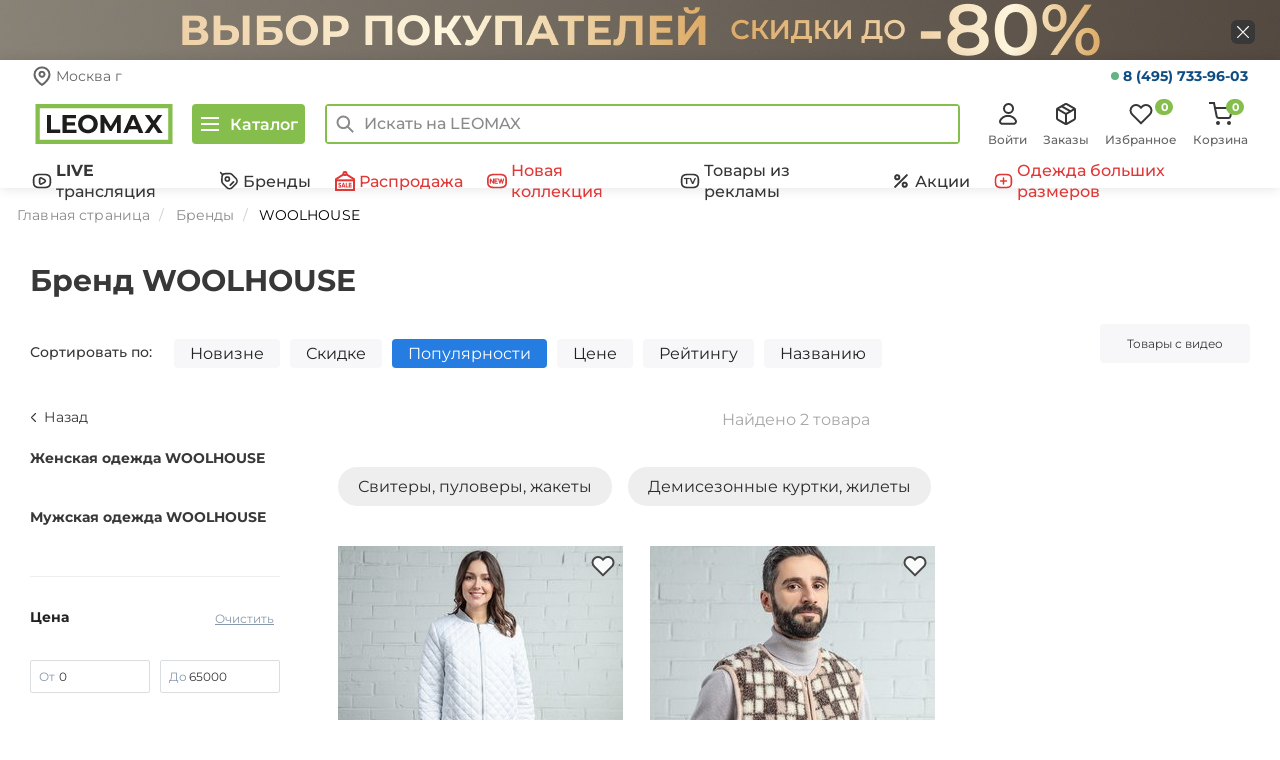

--- FILE ---
content_type: text/html; charset=UTF-8
request_url: https://www.leomax.ru/brand/woolhouse/
body_size: 126585
content:
<!DOCTYPE html>
<html lang="ru">

<head>
    <meta http-equiv="X-UA-Compatible" content="IE=edge" />
    <meta name="viewport" content="width=device-width, initial-scale=1.0">
    <meta property="og:type" content="website" />

    
    <title>WOOLHOUSE - каталог, низкие цены - купить в интернет-магазине Leomax.ru</title>
    <meta name="description" content="В Леомакс представлен каталог оригинальной продукции бренда WOOLHOUSE. Заказывайте товары WOOLHOUSE онлайн или по телефону 8 (800) 500-75-55 с удобной доставкой по Москве и России." />

            <meta property="og:url" content="https://www.leomax.ru/brand/woolhouse/" />
        <meta property="og:title" content="WOOLHOUSE - каталог, низкие цены - купить в интернет-магазине Leomax.ru" />
        <meta property="og:image" content="https://www.leomax.ru/img/icon.png" />
        <meta property="og:description" content="В Леомакс представлен каталог оригинальной продукции бренда WOOLHOUSE. Заказывайте товары WOOLHOUSE онлайн или по телефону 8 (800) 500-75-55 с удобной доставкой по Москве и России." />
    
    
    
    <link rel="preconnect" href="https://cdn.diginetica.net/">

    <link rel="stylesheet" href="/assets/fonts/montserrat/montserrat.min.css">
    <link rel="preload" as="font" type="font/woff2" href="/assets/fonts/montserrat/montserrat-v25-latin-ext_latin_cyrillic-ext_cyrillic-regular.woff2" crossorigin>
    <link rel="preload" as="font" type="font/woff2" href="/assets/fonts/montserrat/montserrat-v25-latin-ext_latin_cyrillic-ext_cyrillic-500.woff2" crossorigin>
    <link rel="preload" as="font" type="font/woff2" href="/assets/fonts/montserrat/montserrat-v25-latin-ext_latin_cyrillic-ext_cyrillic-600.woff2" crossorigin>
    <link rel="preload" as="font" type="font/woff2" href="/assets/fonts/montserrat/montserrat-v25-latin-ext_latin_cyrillic-ext_cyrillic-700.woff2" crossorigin>

    <link rel="apple-touch-icon" href="https://www.leomax.ru/img/icon.png" />

    
    <link rel="shortcut icon" type="image/x-icon" href="/favicon.ico" />

    <script>
        var MSBS_API_URL = 'https://gate.leomax.ru/msbs/v1/siteapi';
        var MSBS_API_SOURCE = '6396DA87-D686-41A1-8103-4554E87597EF';

        window.addEventListener("load", function() {
            if (window.location.href.indexOf("/not-supported") > 0) {
                return
            }
            // INTERNET EXPLORER 6-11
            var isIE = /*@cc_on!@*/ false || !!document.documentMode;
            if (isIE) {
                window.location.href = '/not-supported.php'
            }
        });
    </script>

    <!-- Код для инициализации Aplaut -->
<script>
  (function() {
    window._shoppilot = window._shoppilot || [];

    var shoppilotLoadListeners = []

    // Для удобства оборачиваем API в promise
    // После загрузки скрипта promise станет resolved
    var shoppilotAPI = {
      instance: null,
      loaded: false,
      error: null,
      widgets: {
        multiWidget: null,
        productWidget: null
      },
      onload: function(listener) {
        if (shoppilotAPI.loaded) {
          listener(shoppilotAPI);
          return;
        }

        shoppilotLoadListeners.push(listener);
      }
    };

    window.ShoppilotAPI = shoppilotAPI;

    _shoppilot.push([
      '_setOnReady',
      function(Shoppilot) {
        shoppilotAPI.instance = Shoppilot;
        shoppilotAPI.error = null;
        shoppilotAPI.widgets = {
          multiWidget: Shoppilot.require('multi_widget'),
          productWidget: Shoppilot.require('product_widget')
        };
        shoppilotAPI.loaded = true;

        // Notify listeners
        shoppilotLoadListeners.forEach(listener => listener(shoppilotAPI))
      }
    ]);

    var store_id = '64ba5dd710102400121c5cc0';
    var theme_id = 'default';
    var script = document.createElement('script');
    script.type = 'text/javascript';
    script.async = true;
    script.onload = function() {
      shoppilotAPI.loaded = true;
      shoppilotAPI.error = null;
    };
    script.onerror = function() {
      shoppilotAPI.error = true;
    };
    script.src = `//get.aplaut.io/f/v1/${store_id}/${theme_id}/app.js`;
    var scripts = document.getElementsByTagName('script');
    if (scripts.length) {
      var firstScript = scripts[0];
      firstScript.parentNode.insertBefore(script, firstScript);
    } else {
      document.head.insertBefore(script, document.head.firstChild);
    }
  })();
</script>
<!-- Код для подключения Adv.Cake -->
<script id="advcakeAsync">
    (function ( a ) {
        var b = a.createElement("script");
        b.async = 1;
        b.src = "//8t421f.ru/";
        a=a.getElementsByTagName("script")[0]; a.parentNode.insertBefore(b,a)
    })(document);
</script><meta http-equiv="Content-Type" content="text/html; charset=UTF-8" />
<link href="/assets/static/css/page_033bda8337f23ccd89b10605a749c886_033bda8337f23ccd89b10605a749c886.css" type="text/css"  rel="stylesheet" />
<link href="/assets/static/css/template_9507c57b05c74fd68ef08b336becb7c2_9507c57b05c74fd68ef08b336becb7c2.css" type="text/css"  data-template-style="true"  rel="stylesheet" />
<script>var _ba = _ba || []; _ba.push(["aid", "61f14328821e7d50fb952b14fa63282c"]);(function() {var ba = document.createElement("script"); ba.type = "text/javascript"; ba.async = true;ba.src = document.location.protocol + "//bitrix.info/ba.js";var s = document.getElementsByTagName("script")[0];s.parentNode.insertBefore(ba, s);})();</script>
<script>if(!window.BX)window.BX={message:function(mess){if(typeof mess=='object') for(var i in mess) BX.message[i]=mess[i]; return true;}};</script>
<script>(window.BX||top.BX).message({'JS_CORE_LOADING':'Загрузка...','JS_CORE_NO_DATA':'- Нет данных -','JS_CORE_WINDOW_CLOSE':'Закрыть','JS_CORE_WINDOW_EXPAND':'Развернуть','JS_CORE_WINDOW_NARROW':'Свернуть в окно','JS_CORE_WINDOW_SAVE':'Сохранить','JS_CORE_WINDOW_CANCEL':'Отменить','JS_CORE_H':'ч','JS_CORE_M':'м','JS_CORE_S':'с','JSADM_AI_HIDE_EXTRA':'Скрыть лишние','JSADM_AI_ALL_NOTIF':'Показать все','JSADM_AUTH_REQ':'Требуется авторизация!','JS_CORE_WINDOW_AUTH':'Войти','JS_CORE_IMAGE_FULL':'Полный размер'});</script>
<script>(window.BX||top.BX).message({'LANGUAGE_ID':'ru','FORMAT_DATE':'DD.MM.YYYY','FORMAT_DATETIME':'DD.MM.YYYY HH:MI:SS','COOKIE_PREFIX':'BITRIX_SM','SERVER_TZ_OFFSET':'10800','SITE_ID':'s1','USER_ID':'','SERVER_TIME':'1769530134','USER_TZ_OFFSET':'0','USER_TZ_AUTO':'Y','bitrix_sessid':'f840edb01298df76def29ffa8e0cb85d'});</script>


<script src="/assets/static/js/kernel_main_8728bae643c8f144feb8e3ffa89c62bf_8728bae643c8f144feb8e3ffa89c62bf.js"></script>
<script src="/bitrix/js/main/core/core_ajax.src.js"></script>
<script>BX.setCSSList(['/bitrix/components/shop24/own.catalog.filter/templates/.default/style.css','/bitrix/components/shop24/own.catalog.list/templates/new/style.css','/bitrix/components/shop24/own.sections.brand/templates/.default/style.css','/assets/bootstrap-3.2.0/css/bootstrap.min.css','/js/select2/select2.min.css','/new/css/style.css','/new/css/lazy-styles/lazy-common-styles.css','/new/css/lazy-styles/lazy-top-sliders-styles.css','/new/css/lazy-styles/lazy-last-on-tv-styles.css','/new/css/lazy-styles/lazy-sales-banners-top-styles.css','/new/css/lazy-styles/lazy-hits-styles.css','/new/css/lazy-styles/lazy-tv-banners-styles.css','/new/css/lazy-styles/lazy-sales-banners-bottom-styles.css','/new/css/icons.css','/new/css/header.css','/new/css/short-modal/short-modal.css','/new/css/nav-main.css','/new/css/menu-desktop.css','/new/css/footer.css','/bitrix/templates/shop24_new/media.css','/bitrix/templates/shop24_new/media-cls.css','/new/css/modal-product.css','/new/css/good-descr.css','/bitrix/components/shop24/menu/templates/mobile/style.css','/bitrix/components/shop24/dashboard/templates/.default/style.css','/bitrix/components/shop24/basket/templates/total-desktop/style.css','/bitrix/components/shop24/mobile_app/templates/.default/style.css','/bitrix/components/shop24/modal.bannerInfo/templates/.default/style.css','/bitrix/components/shop24/modal.bonusTooltip/templates/.default/style.css','/bitrix/templates/shop24_new/components/bitrix/catalog.section.list/bottomMenu/style.css','/assets/slick/slick.min.css','/assets/slick/slick-theme.min.css','/js/jQRangeSlider/css/classic-min.css','/new/css/catalog.css','/new/css/catalog-list.css']); </script>
<script>BX.setJSList(['/bitrix/js/main/core/core.js','/bitrix/js/main/json/json2.min.js','/bitrix/js/main/core/core_ls.js','/bitrix/js/main/session.js']); </script>

<script>
bxSession.Expand(7776000, 'f840edb01298df76def29ffa8e0cb85d', false, '27827277c64a0c966c5c61f2ae9d017d');
</script>

<script src="/assets/static/js/template_4550d8172cc5367a04d29eeb4a90f6a3_4550d8172cc5367a04d29eeb4a90f6a3.js"></script>

<script src="/assets/static/js/page_1d890631198459bdbef36225d1e663de_1d890631198459bdbef36225d1e663de.js"></script>
    <!-- RetailRocket start
<script>
    var rrPartnerId = "54b6158e1e9947092c308139";
    var rrApi = {};
    var rrApiOnReady = rrApiOnReady || [];
    rrApi.addToBasket = rrApi.order = rrApi.categoryView = rrApi.view =
           rrApi.recomMouseDown = rrApi.recomAddToCart = function() {};
       (function(d) {
        var ref = d.getElementsByTagName('script')[0];
        var apiJs, apiJsId = 'rrApi-jssdk';
           if (d.getElementById(apiJsId)) return;
        apiJs = d.createElement('script');
        apiJs.id = apiJsId;
        apiJs.async = true;
        apiJs.src = "//cdn.retailrocket.ru/content/javascript/tracking.js";
        ref.parentNode.insertBefore(apiJs, ref);
    }(document));
</script>
 RetailRocket end -->



    <script defer src="https://apis.google.com/js/platform.js"></script>

<script>
    window.google_tag_params = {};
</script>
        <script src="/assets/main/js/guest.js"></script>
    
    <script src="https://smartcaptcha.yandexcloud.net/captcha.js?render=onload&onload=onYaCaptchaLoad" defer></script>

    <link rel="stylesheet" href="/assets/general/main.css?17695168242659">
    <script src="/assets/general/main.js?17695168245540"></script>
</head>

<body>
    <script>
        $(document).ready(() => {
            const MSBS_API_URL = 'https://gate.leomax.ru/msbs/v1/siteapi';
            const token = Cookies.get('token');
            aplaut.setConsumer({ token });

            aplaut.manageOrder({
                setOrder: async () => {
                    const res = await fetch(`${MSBS_API_URL}/reviews-external/products-to-review`, {headers: {Authorization: `Bearer ${token}`}})
                    const data = await res.json()
                    if (data?.products.length) {
                        const currentArtNumber = document.getElementById('artnumber')?.innerText;
                        if (data.products.some(e => e.lotCode === currentArtNumber)) {
                            return currentArtNumber;
                        }

                        return null
                    }
                    
                    return null
                },
            });
        })
    </script>

    <script>
        // transfers sessionStorage from one tab to another
        const sessionStorage_transfer = function(event) {
            if(!event) { event = window.event; } // ie suq
            if(!event.newValue) return;          // do nothing if no value to work with
            if (event.key == 'getSessionStorage') {
                // another tab asked for the sessionStorage -> send it
                localStorage.setItem('sessionStorage', JSON.stringify(sessionStorage));
                // the other tab should now have it, so we're done with it.
                localStorage.removeItem('sessionStorage'); // <- could do short timeout as well.
            } else if (event.key == 'sessionStorage' && !sessionStorage.length) {
                // another tab sent data <- get it
                const data = JSON.parse(event.newValue);
                for (const key in data) {
                    // share sessionStorage with other tabs only for utm_* keys
                    if (key.startsWith('utm_')) {
                        sessionStorage.setItem(key, data[key]);
                    }
                }
            }
        };

        // listen for changes to localStorage
        if(window.addEventListener) {
            window.addEventListener("storage", sessionStorage_transfer, false);
        } else {
            window.attachEvent("onstorage", sessionStorage_transfer);
        };

        // Get the query parameters from the current URL
        const params = new URLSearchParams(window.location.search);
        params.forEach((value, key) => {
            if (!key.startsWith('utm_')) {
                return;
            }
            sessionStorage.setItem(key, value);
        });

        // Ask other tabs for session storage (this is ONLY to trigger event)
        if (!sessionStorage.length) {
            localStorage.setItem('getSessionStorage', 'foobar');
            localStorage.removeItem('getSessionStorage', 'foobar');
        };
    </script>

            <!-- Google Tag Manager -->
        <noscript>
            <iframe src="//www.googletagmanager.com/ns.html?id=GTM-M6X7VV" height="0" width="0" style="display:none;visibility:hidden"></iframe>
        </noscript>
        <script src="/assets/main/js/gtm.js"></script>
        <!-- End Google Tag Manager -->
        
        
        <!-- Yandex.Metrika counter -->
        <script>
            (function(m,e,t,r,i,k,a){
                m[i]=m[i]||function(){(m[i].a=m[i].a||[]).push(arguments)};
                m[i].l=1*new Date();
                for (var j = 0; j < document.scripts.length; j++) {if (document.scripts[j].src === r) { return; }}
                k=e.createElement(t),a=e.getElementsByTagName(t)[0],k.async=1,k.src=r,a.parentNode.insertBefore(k,a)
            })(window, document,'script','https://mc.yandex.ru/metrika/tag.js', 'ym');

            ym(26415639, 'init', {webvisor:true, trackHash:true, clickmap:true, ecommerce:"dataLayer", accurateTrackBounce:true, trackLinks:true});
        </script>
        <noscript><div><img src="https://mc.yandex.ru/watch/26415639" style="position:absolute; left:-9999px;" alt="" /></div></noscript>
        <!-- /Yandex.Metrika counter -->

    
                

        <script src="https://tglink.io/pixel.sdk.min.js?id=1123756"></script>
    
    <script>
        const initUnleash = (sdk) => {
            const unleash = new sdk.UnleashClient({
                url: "https://edge-unleash.k8s.teledirekt.ru/api/frontend",   
                clientKey: "*:production.649293c1312be60146cb9aef79561a24f0496c08348be3d2e37c337a",
                appName: 'bitrix'
            });

            unleash.start();
            if (msbs.authSdk.deviceId) {
                unleash.setContextField("userId", msbs.authSdk.deviceId);
            }
            unleash.on('ready', () => {
                if (unleash.isEnabled('new_frontend') || window.location.search.includes('new_frontend')) {
                    document.cookie = `new_frontend=true; Max-Age=3153000`;
                }
            });

            window.unleash = unleash;
            $(document).trigger('unleashLoaded', unleash);
        }

        const msbsLoaded = new Promise((resolve, reject) => {
            if (typeof window.msbs === 'undefined') {
                document.addEventListener("msbsLoaded", function () {
                    resolve(true);
                });
            } else {
                resolve(true);
            }
        });

        const unleashSdkLoaded = new Promise((resolve, reject) => {
            if (typeof window.unleashSdk === 'undefined') {
                document.addEventListener("unleashSdkBundleLoaded", function () {
                    resolve(true);
                });
            } else {
                resolve(true);
            }
        });

        Promise.all([msbsLoaded, unleashSdkLoaded]).then(() => {
            initUnleash(window.unleashSdk);

            if (window.location.search.includes('new_frontend')) {
                document.cookie = `new_frontend=true; Max-Age=3153000`;
            }
        });
    </script>
    <script>
        var gtmUser = {"id":"null","idMsbs":"null","firstName":"null","lastName":"null","phone":"null","lastSeen":"null","country":"\u0420\u043e\u0441\u0441\u0438\u044f","city":"\u041c\u043e\u0441\u043a\u0432\u0430","email":"null","type":"null","dateRegister":"null","birthday":"null","signed":"false","is_auth":"false","last_payment":"null","revenue":"null","orders_count":"null","ordered_items":"null","ordered_categories":"null","viewed_products":"null","viewed_categories":"null","authenticationTicket":"null"};
        try {
            dataLayer = window.dataLayer || [];
            dataLayer.push({
                'event': 'user-loaded',
                'user': gtmUser,
            });
        } catch (e) {
            console.log('GTM Error:');
            console.log(e);
        }

        requestAnimationFrame(() => {
            $(document).trigger("userLoaded", gtmUser)
        })
    </script>

    <div id="bitrixPanel" style="display:none;"></div>
            <div class="content-wrapper container-main">
            <!--- Top fixed navbar (hidden by default, shown after scroll) --->
            <div class="page-load-progress page-load-progress--start">
                <div class="page-load-progress--activity"></div>
            </div>

                                        
                            
    <noindex>
        <div class="top-banner" id="top-banner-wrapper" data-code="top-tovary-leomax-vybor-pokupateley-zaglushka-novaya">
            <div class="top-banner__wrap">
                <a class="top-banner__link" target="_self" href="/action/top_tovary_leomax_vybor_pokupatel/" data-title="Топ товары LEOMAX. Выбор покупателей (заглушка новая)" rel="nofollow">
                    <div class="container top-banner-flex"></div>
                </a>
                <div class="top-banner__close">
                    <button id="close-banner"></button>
                </div>
            </div>
        </div>
    </noindex>
    <style>
        /*Top banner promo*/
        .top-banner {
            height: 60px;
            background-image: url(https://www.leomax.ru/upload/iblock/b86/b86836b36696c8efab71f937ba9b6f28/da4089d72ee99f719f34b9c0f82beb7c_thumb_b7c155ba24e6aa1e9cdc3edc4ed2932f.jpg);
            background-repeat: no-repeat;
            background-position: center;
            font-family: 'Montserrat', sans-serif;
        }

        _:-ms-lang(x), .top-banner {
            background-image: url(https://www.leomax.ru/upload/iblock/b86/b86836b36696c8efab71f937ba9b6f28/da4089d72ee99f719f34b9c0f82beb7c_thumb_b7c155ba24e6aa1e9cdc3edc4ed2932f.jpg);
            background-repeat: no-repeat;
            background-position: center;
        }

        .top-banner__wrap {
            width: 100%;
            height: inherit;
            position: relative;
        }

        .top-banner-flex {
            display: flex;
            justify-content: space-between;
            align-items: center;
            height: 60px;
        }

        .top-banner__promo {
            color: #fff;
            font-size: 40px;
            font-weight: bold;
            text-transform: uppercase;
            /*margin-left: 120px;*/
            text-decoration: none;
        }

        _:-ms-lang(x), .top-banner__promo {
            background: none;
            color: #fff;
            font-size: 40px;
        }

        @media (max-width: 1920px) {
            .top-banner {
                background-image: url(https://www.leomax.ru/upload/iblock/95f/95f7f3d9bc4e2e25046697084b7003a0/65bf139b58723321c5e07f26bcc04454_thumb_761fd0fbc99371f1007bb5a6ebc7c8a8.jpg);
                /*background-size: cover;*/
                background-repeat: no-repeat;
                background-position: center;
            }

            _:-ms-lang(x), .top-banner {
                background-image: url(https://www.leomax.ru/upload/iblock/95f/95f7f3d9bc4e2e25046697084b7003a0/65bf139b58723321c5e07f26bcc04454_thumb_761fd0fbc99371f1007bb5a6ebc7c8a8.jpg);
                background-repeat: no-repeat;
                background-position: center;
            }
        }

        @media (max-width: 1200px) {
            .top-banner {
                background-image: url(https://www.leomax.ru/upload/iblock/25b/25b032d1f47b0d5f0e1d2b5c660d6216/c42afd952275ca39b3420441c10c84af_thumb_884bcd52a60c5b34e2ed89894f9f78a5.jpg);
                /*background-size: cover;*/
                background-repeat: no-repeat;
                background-position: center;
            }

            _:-ms-lang(x), .top-banner {
                background-image: url(https://www.leomax.ru/upload/iblock/25b/25b032d1f47b0d5f0e1d2b5c660d6216/c42afd952275ca39b3420441c10c84af_thumb_884bcd52a60c5b34e2ed89894f9f78a5.jpg);
                background-repeat: no-repeat;
                background-position: center;
            }
        }

        @media (max-width: 992px) {
            .top-banner {
                background-image: url(https://www.leomax.ru/upload/iblock/2a1/2a181a7e61ad86a1a4b2a21e4088e4d3/008886b378916e5123f82797c5715a31_thumb_89d1210995492cd26f0ed50d87149a65.jpg);
                /*background-size: cover;*/
                background-repeat: no-repeat;
                background-position: center;
            }

            _:-ms-lang(x), .top-banner {
                background-image: url(https://www.leomax.ru/upload/iblock/2a1/2a181a7e61ad86a1a4b2a21e4088e4d3/008886b378916e5123f82797c5715a31_thumb_89d1210995492cd26f0ed50d87149a65.jpg);
                background-repeat: no-repeat;
                background-position: center;
            }
        }

        @media (max-width: 768px) {
            .top-banner {
                background-image: url(https://www.leomax.ru/upload/iblock/77a/77a1054432e074783cb261d7cb3a124a/7e46895a4877d102fb97f4744f617bd9_thumb_1154bcd43009d8cf6a165be3a49d580b.jpg);
                background-repeat: no-repeat;
                background-position: center;
                /*background-size: cover;*/
            }

            _:-ms-lang(x), .top-banner {
                background-image: url(https://www.leomax.ru/upload/iblock/77a/77a1054432e074783cb261d7cb3a124a/7e46895a4877d102fb97f4744f617bd9_thumb_1154bcd43009d8cf6a165be3a49d580b.jpg);
                background-repeat: no-repeat;
                background-position: center;
            }
        }

        @media (max-width: 577px) {
            .top-banner {
                background-image: url(https://www.leomax.ru/upload/iblock/8a8/8a8c1a79fb5d1d114b117991ccc695f1/183d6103212607d71d3299eda0d7ef02_thumb_cf890041369c6eed39888030e82148a3.jpg);
                background-repeat: no-repeat;
                background-position: center;
                /*background-size: cover;*/
                height: 50px;
            }

            _:-ms-lang(x), .top-banner {
                background-image: url(https://www.leomax.ru/upload/iblock/8a8/8a8c1a79fb5d1d114b117991ccc695f1/183d6103212607d71d3299eda0d7ef02_thumb_cf890041369c6eed39888030e82148a3.jpg);
                background-repeat: no-repeat;
                background-position: center;
            }
        }

        @media (max-width: 575px) {
            .top-banner {
                background-image: url(https://www.leomax.ru/upload/iblock/8a8/8a8c1a79fb5d1d114b117991ccc695f1/183d6103212607d71d3299eda0d7ef02_thumb_cf890041369c6eed39888030e82148a3.jpg);
                background-repeat: no-repeat;
                background-position: center;
                /*background-size: cover;*/
                height: 50px;
            }

            _:-ms-lang(x), .top-banner {
                background-image: url(https://www.leomax.ru/upload/iblock/8a8/8a8c1a79fb5d1d114b117991ccc695f1/183d6103212607d71d3299eda0d7ef02_thumb_cf890041369c6eed39888030e82148a3.jpg);
                background-repeat: no-repeat;
                background-position: center;
            }
        }

        @media (max-width: 360px) {
            .top-banner {
                background-image: url(https://www.leomax.ru/upload/iblock/261/26173390699dde047e32d43aafc35526/af97851de5c497128dd9d992a2f703f7_thumb_5b477bcc75d44bc70b5817ff9b615c3f.jpg);
                background-repeat: no-repeat;
                background-position: center;
                /*background-size: cover;*/
            }

            _:-ms-lang(x), .top-banner {
                background-image: url(https://www.leomax.ru/upload/iblock/261/26173390699dde047e32d43aafc35526/af97851de5c497128dd9d992a2f703f7_thumb_5b477bcc75d44bc70b5817ff9b615c3f.jpg);
                background-repeat: no-repeat;
                background-position: center;
            }
        }

        @media (max-width: 320px) {
            .top-banner {
                background-image: url(https://www.leomax.ru/upload/iblock/7aa/7aac8428c3b71ab146e31922187c9d4f/4eea2a03396f07d79fe722f2ec621a8c_thumb_8313f697d68d3156f2a9141ccd073b48.jpg);
                /*background-size: cover;*/
                background-repeat: no-repeat;
                background-position: center;
            }

            _:-ms-lang(x), .top-banner {
                background-image: url(https://www.leomax.ru/upload/iblock/7aa/7aac8428c3b71ab146e31922187c9d4f/4eea2a03396f07d79fe722f2ec621a8c_thumb_8313f697d68d3156f2a9141ccd073b48.jpg);
                background-repeat: no-repeat;
                background-position: center;
            }
        }

        .top-banner__text-mob {
            display: none;
            color: #fff;
            text-transform: uppercase;
        }

        .top-banner__link {
            text-decoration: none;
            display: block;
            z-index: 1000;
            position: absolute;
            top: 0;
            right: 0;
            bottom: 0;
            left: 0;
        }

        .top-banner__link:hover,
        .top-banner__link:focus,
        .top-banner__link:active {
            text-decoration: none;
            background-color: rgba(0, 0, 0, 0.1);
        }

        .top-banner__close {
            width: 24px;
            height: 24px;
            z-index: 2000;
            position: absolute;
            right: calc(50% - 695px);
            top: calc(50% - 10px);
        }

        .top-banner__close button {
            background: url(https://www.leomax.ru/upload/iblock/fcc/fcc369fce1df36d0564a28c1056d5b5b/3faf4028bb83769d74d2b6f376c1a51c_thumb_07545237b132bd77fead57e4d01e8947.jpg) center no-repeat;
            width: 24px;
            height: 24px;
            border: none;
            padding: 0;
            font: inherit;
            color: inherit;
            cursor: pointer;
            border-radius: 6px;
        }

        .top-banner__close button:hover {
            background: url(https://www.leomax.ru/upload/iblock/a13/a1383a2a5ed51a533889323cb15e49d7/643540e684f7ce19aba2e31c2c6f3f62_thumb_b9089b7a377c1fe0b753baeacb947522.jpg) center no-repeat;
            width: 24px;
            height: 24px;
            border: none;
            padding: 0;
            font: inherit;
            color: inherit;
            cursor: pointer;
            border-radius: 6px;
        }

        @media (max-width: 991px) {
            .top-banner__close {
                width: 24px;
                height: 24px;
            }

            .top-banner__close button {
                width: 24px;
                height: 24px;
            }
        }

        @media (max-width: 768px) {
            .top-banner__close {
                width: 20px;
                height: 20px;
            }

            .top-banner__close button {
                width: 20px;
                height: 20px;
            }
        }

        @media (max-width: 576px) {
            .top-banner__close {
                width: 20px;
                height: 20px;
            }

            .top-banner__close button {
                width: 20px;
                height: 20px;
            }
        }

        @media (max-width: 1919px) {
            .top-banner__close {
                right: 25px;
            }
        }

        @media (max-width: 1200px) {
            .top-banner__close {
                right: calc(50% - 471px);
            }
        }

        @media (max-width: 992px) {
            .top-banner__close {
                right: calc(50% - 350px);
            }
        }

        @media (max-width: 768px) {
            .top-banner__close {
                right: calc(50% - 245px);
                top: 21px;
            }
        }

        @media (max-width: 575px) {
            .top-banner__close {
                right: calc(50% - 175px);
                top: 16px;
            }
        }

        @media (max-width: 360px) {
            .top-banner__close {
                right: calc(50% - 160px);
            }
        }

        @media (max-width: 320px) {
            .top-banner__close {
                right: 5px;
            }
        }

        /* ----------- */
    </style>
            
                            <!--- main top navbar (desktop and mobile) - user panel --->
                <div class="container-header">
                    <div class="bottom-menu">
                        <ul class="bottom-menu__list">
                            <li class="bottom-menu__item">
                                <a class="bottom-menu__link bottom-menu__link--default" href="/">
                                    <svg width="24" height="24" fill="none" xmlns="http://www.w3.org/2000/svg">
                                        <path stroke="#363636" stroke-width="2" d="M9 12h6v6H9z" />
                                        <path d="M3 9.5v13h18V9m0 0 1.5 1M21 9l-2-1.556M1.5 10 12 2l7 5.444m0 0V4" stroke="#363636" stroke-width="2" stroke-linecap="square" />
                                    </svg>
                                    <span class="bottom-menu__text">Главная</span>
                                </a>
                            </li>
                            <li class="bottom-menu__item">
                                <a class="bottom-menu__link bottom-menu__link--catalog">
                                    <svg width="24" height="24" fill="none" xmlns="http://www.w3.org/2000/svg">
                                        <path d="M14.278 16.556a4.278 4.278 0 1 0 0-8.556 4.278 4.278 0 0 0 0 8.556Z" stroke="#363636" stroke-width="2" stroke-linecap="round" stroke-linejoin="round" />
                                        <path d="m21 19-3.667-3.667" stroke="#363636" stroke-width="2" stroke-linecap="square" stroke-linejoin="round" />
                                        <path d="M2 4h15M2 11h5M2 18h7" stroke="#363636" stroke-width="2" />
                                    </svg>
                                    <span class="bottom-menu__text">Каталог</span>
                                </a>
                            </li>
                            <li class="bottom-menu__item">
                                <a class="bottom-menu__link bottom-menu__link--default" href="/telecast/">
                                <svg width="24" height="24" viewBox="0 0 24 24" fill="none" xmlns="http://www.w3.org/2000/svg">
                                    <path d="M9 19.9907H15C20 19.9907 22 18.3907 22 14.3907V9.59072C22 5.59072 20 3.99072 15 3.99072H9C4 3.99072 2 5.59072 2 9.59072V14.3907C2 18.3907 4 19.9907 9 19.9907Z" stroke="#363636" stroke-width="2" stroke-linecap="round" stroke-linejoin="round"/>
                                    <path d="M9.1001 11.9906V10.5106C9.1001 8.35024 10 7.4907 12.1001 8.78062L13.3801 9.52062L14.6601 10.2606C16.5 11.4907 16.5 12.4907 14.6601 13.7206L13.3801 14.4606L12.1001 15.2006C10 16.4907 9.1001 15.6224 9.1001 13.4706V11.9906Z" stroke="#363636" stroke-width="2" stroke-miterlimit="10" stroke-linecap="round" stroke-linejoin="round"/>
                                </svg>
                                <span class="bottom-menu__text bottom-menu__text__telecast">В эфире</span>
                                </a>
                            </li>
                            <li class="bottom-menu__item">
                                
<a class="bottom-menu__link bottom-menu__link--default" href="/basket/">
    <svg width="24" height="24" fill="none" xmlns="http://www.w3.org/2000/svg">
        <g clip-path="url(#a)" stroke="#363636" stroke-width="2">
            <path d="M9 22a1 1 0 1 0 0-2 1 1 0 0 0 0 2ZM20 22a1 1 0 1 0 0-2 1 1 0 0 0 0 2Z" stroke-linecap="round" stroke-linejoin="round" />
            <path d="M1 1h4l2.68 13.39a2 2 0 0 0 2 1.61h9.72a2 2 0 0 0 2-1.61L23 6H6.5" stroke-linecap="square" />
        </g>
        <defs>
            <clipPath id="a">
                <path fill="#fff" d="M0 0h24v24H0z" />
            </clipPath>
        </defs>
    </svg>
    <span class="bottom-menu__text">Корзина</span>
    <span class="bottom-menu__count bottom-menu__count--basket">0</span>
</a>                            </li>
                            <li class="bottom-menu__item">
                                <a class='bottom-menu__link bottom-menu__link--default bottom-menu__link--login'  onClick="App.modal.showIframeModal('auth'); return false;" >
                                    <svg width="24" height="24" fill="none" xmlns="http://www.w3.org/2000/svg">
                                        <path d="M12.5 11a4.5 4.5 0 1 0 0-9 4.5 4.5 0 0 0 0 9ZM17.443 21.84c.421.002.836-.093 1.208-.278.372-.185.69-.453.922-.78a2.232 2.232 0 0 0 .225-2.242c-.677-1.401-1.773-2.59-3.156-3.423A9.009 9.009 0 0 0 12 13.841a9.009 9.009 0 0 0-4.642 1.276c-1.383.834-2.479 2.022-3.156 3.422a2.232 2.232 0 0 0 .224 2.242c.234.328.55.596.923.78.371.186.787.281 1.208.28h10.886Z" stroke="#363636" stroke-width="2" stroke-linecap="round" stroke-linejoin="round" />
                                    </svg>
                                    <span class="bottom-menu__text">Войти</span>
                                </a>
                            </li>
                        </ul>
                    </div>
                                            <div class="top-contacts-header__container">
                            <div class="top-contacts-header__container-city">
                                <svg width="20" height="20" viewBox="0 0 20 20" fill="none" xmlns="http://www.w3.org/2000/svg">
                                    <g clip-path="url(#clip0_7787_56205)">
                                        <path d="M17.5 8.53665C17.5 14.1048 10 18.8776 10 18.8776C10 18.8776 2.5 14.1048 2.5 8.53665C2.5 6.63795 3.29018 4.817 4.6967 3.47441C6.10322 2.13182 8.01088 1.37756 10 1.37756C11.9891 1.37756 13.8968 2.13182 15.3033 3.47441C16.7098 4.817 17.5 6.63795 17.5 8.53665Z" stroke="#656565" stroke-width="2" stroke-linecap="round" />
                                        <path d="M10 10.8334C11.3807 10.8334 12.5 9.71409 12.5 8.33337C12.5 6.95266 11.3807 5.83337 10 5.83337C8.61929 5.83337 7.5 6.95266 7.5 8.33337C7.5 9.71409 8.61929 10.8334 10 10.8334Z" stroke="#656565" stroke-width="2" stroke-linecap="round" stroke-linejoin="round" />
                                    </g>
                                    <defs>
                                        <clipPath id="clip0_7787_56205">
                                            <rect width="20" height="20" fill="white" />
                                        </clipPath>
                                    </defs>
                                </svg>
                                <p class="top-contacts-header__city">Москва г</p>
                                <p class="top-contacts-header__adress" style="display: none">Укажите адрес доставки</p>
                            </div>
                            <div class="modal-city-selection" >
                                <svg class="modal-city-selection__closing" width="24" height="24" viewBox="0 0 24 24" fill="none" xmlns="http://www.w3.org/2000/svg">
                                    <path d="M6 6.31348L17.3137 17.6272" stroke="#363636" stroke-width="2" stroke-linecap="square" />
                                    <path d="M6 17.3135L17.3137 5.99977" stroke="#363636" stroke-width="2" stroke-linecap="square" />
                                </svg>
                                <p class="modal-city-selection__text">Ваш регион</p>
                                <p class="modal-city-selection__region">Москва г</p>
                                <div class="modal-city-selection__buttons-container">
                                    <button class="modal-city-selection__button modal-city-selection__button_confirm">Да</button>
                                    <button class="modal-city-selection__button modal-city-selection__button_indication">Указать другой</button>
                                </div>
                            </div>
                            <div class="top-contacts-header__container-phone">
                                <p class="top-contacts-header__phone" style="margin-right: 0"><a href="tel:84957339603">8 (495) 733-96-03</a></p>
                                <!-- Расскоментировать при добавление новой формы обратной связи -->
                                <svg style="display: none" width="20" height="20" viewBox="0 0 20 20" fill="none" xmlns="http://www.w3.org/2000/svg">
                                    <path d="M5 7.5L10 12.5L15 7.5" stroke="#363636" stroke-width="2" stroke-linecap="square" />
                                </svg>
                            </div>
                            <div class="top-contacts-header__feedback" style="display: none">
                                <p class="top-contacts-header__phone_feedback">8 (495) 733-96-03</p>
                                <p class="top-contacts-header__phone-info">Бесплатный звонок по России 24/7</p>
                                <h4 class="top-contacts-header__feedback-call">Обратный звонок</h4>
                                <p class="top-contacts-header__feedback-call-info">Оставьте номер телефона и мы перезвоним в течении 30 мин</p>
                                <form class="top-contacts-header__feedback-form" id="feedbackForm">
                                    <div class="top-contacts-header__feedback-input-container">
                                        <select class="top-contacts-header__feedback-select" name="dialCode">
                                            <option selected value="+7">+7</option>
                                        </select>
                                        <input id="feedbackPhone" name="feedbackPhone" type="tel" class="top-contacts-header__feedback-phone" placeholder="(000) 000 00 00" />
                                    </div>
                                    <div class="top-contacts-header__feedback-checkbox-container">
                                        <input checked type="checkbox" class="top-contacts-header__feedback-custom-checkbox" id="feedbackAgreement" name="feedbackAgreement" value="yes">
                                        <label class="top-contacts-header__feedback-label" for="feedbackAgreement">Я согласен с условиями передачи данных</label>
                                    </div>
                                    <button type="submit" class="top-contacts-header__feedback-button">Заказать звонок</button>
                                </form>
                            </div>
                        </div>
                                        <div class="headerSticky">
                        <div class="container-wrapper">
                            <div class="container container_mobile">
                                <header class="nav-pills-container dropdown-menu-container header-wrapper">
                                    <div class="header">
                                        <div class="header-block__mobile">
                                            <button class="col-search--xs header-mobile__button header-mobile__button--search" type="button" aria-label="Искать на Leomax">
                                                <span class="modal-xs-menu__icon modal-xs-menu__icon--search">
                                                    <svg width="20" height="20" fill="none" xmlns="http://www.w3.org/2000/svg">
                                                        <path d="M8.333 14.167a5.833 5.833 0 1 0 0-11.667 5.833 5.833 0 0 0 0 11.667Z" stroke="#8A8A8A" stroke-width="2" stroke-linecap="round" stroke-linejoin="round" />
                                                        <path d="m17.5 17.5-5-5" stroke="#8A8A8A" stroke-width="2" stroke-linecap="square" stroke-linejoin="round" />
                                                    </svg>
                                                </span>
                                                <span class="modal-sx-menu__text">Искать на Leomax</span>
                                            </button>
                                            <div class="header-mobile__container">
                                                <a href="/personal/favorites/">
                                                    <svg width="24" height="24" viewBox="0 0 24 24" fill="none" xmlns="http://www.w3.org/2000/svg">
                                                        <path d="M20.8401 4.60987C20.3294 4.09888 19.7229 3.69352 19.0555 3.41696C18.388 3.14039 17.6726 2.99805 16.9501 2.99805C16.2276 2.99805 15.5122 3.14039 14.8448 3.41696C14.1773 3.69352 13.5709 4.09888 13.0601 4.60987L12.0001 5.66987L10.9401 4.60987C9.90843 3.57818 8.50915 2.99858 7.05012 2.99858C5.59109 2.99858 4.19181 3.57818 3.16012 4.60987C2.12843 5.64156 1.54883 7.04084 1.54883 8.49987C1.54883 9.95891 2.12843 11.3582 3.16012 12.3899L4.22012 13.4499L12.0001 21.2299L19.7801 13.4499L20.8401 12.3899C21.3511 11.8791 21.7565 11.2727 22.033 10.6052C22.3096 9.93777 22.4519 9.22236 22.4519 8.49987C22.4519 7.77738 22.3096 7.06198 22.033 6.39452C21.7565 5.72706 21.3511 5.12063 20.8401 4.60987V4.60987Z" stroke="#363636" stroke-width="2" stroke-linecap="round"/>
                                                    </svg>
                                                </a>
                                                <a class="header-mobile__phone" href="tel:84957339603">
                                                    <svg width="24" height="24" viewBox="0 0 24 24" fill="none" xmlns="http://www.w3.org/2000/svg">
                                                        <path d="M22.0001 16.92V19.92C22.0012 20.1985 21.9441 20.4741 21.8326 20.7293C21.721 20.9845 21.5574 21.2136 21.3521 21.4018C21.1469 21.5901 20.9046 21.7335 20.6408 21.8227C20.377 21.9119 20.0974 21.945 19.8201 21.92C16.7429 21.5856 13.7871 20.5341 11.1901 18.85C8.77388 17.3146 6.72539 15.2661 5.19006 12.85C3.50003 10.2412 2.4483 7.27097 2.12006 4.17997C2.09507 3.90344 2.12793 3.62474 2.21656 3.3616C2.30518 3.09846 2.44763 2.85666 2.63482 2.6516C2.82202 2.44653 3.04986 2.28268 3.30385 2.1705C3.55783 2.05831 3.8324 2.00024 4.11006 1.99997H7.11006C7.59536 1.9952 8.06585 2.16705 8.43382 2.48351C8.80179 2.79996 9.04213 3.23942 9.11005 3.71997C9.23668 4.68004 9.47151 5.6227 9.81006 6.52997C9.9446 6.8879 9.97372 7.27689 9.89396 7.65086C9.81421 8.02482 9.62892 8.36809 9.36005 8.63998L8.09006 9.90997C9.51361 12.4135 11.5865 14.4864 14.0901 15.91L15.3601 14.64C15.6319 14.3711 15.9752 14.1858 16.3492 14.1061C16.7231 14.0263 17.1121 14.0554 17.4701 14.19C18.3773 14.5285 19.32 14.7634 20.2801 14.89C20.7658 14.9585 21.2095 15.2032 21.5266 15.5775C21.8437 15.9518 22.0122 16.4296 22.0001 16.92Z" stroke="#363636" stroke-width="2" stroke-linecap="round" stroke-linejoin="round" />
                                                    </svg>
                                                </a>
                                            </div>
                                        </div>
                                        <!-- modal xs menu -->
                                        <div class="modal-xs-menu">
                                            <div class="modal-xs-menu__top">
                                                <button class="col-search--xs modal-xs-menu__button modal-xs-menu__button--search" type="button" aria-label="Искать на Leomax">
                                                    <span class="modal-xs-menu__icon modal-xs-menu__icon--search">
                                                        <svg width="20" height="20" fill="none" xmlns="http://www.w3.org/2000/svg">
                                                            <path d="M8.333 14.167a5.833 5.833 0 1 0 0-11.667 5.833 5.833 0 0 0 0 11.667Z" stroke="#8A8A8A" stroke-width="2" stroke-linecap="round" stroke-linejoin="round" />
                                                            <path d="m17.5 17.5-5-5" stroke="#8A8A8A" stroke-width="2" stroke-linecap="square" stroke-linejoin="round" />
                                                        </svg>
                                                    </span>
                                                    <span class="modal-sx-menu__text">Искать на Leomax</span>
                                                </button>
                                                <button class="modal-xs-menu__button modal-xs-menu__button--close" type="button" aria-label="Закрыть меню">
                                                    <span class="modal-xs-menu__icon modal-xs-menu__icon--close">
                                                        <svg width="24" height="24" fill="none" xmlns="http://www.w3.org/2000/svg">
                                                            <path d="m6 6.314 11.314 11.313M6 17.314 17.314 6" stroke="#363636" stroke-width="2" stroke-linecap="square" />
                                                        </svg>
                                                    </span>
                                                </button>
                                            </div>
                                            <ul class="modal-xs-menu__categories">
                                                <li class="modal-xs-menu__category">
                                                    
    <ul class="modal-xs-menu__category-submenu modal-xs-menu__catalogue">
                    <li class="modal-xs-menu__submenu-item" >
                <a class="modal-xs-menu__catalogue__subheader"
                    href="/products/jenskaya_odejda/"
                    data-section-id="267">
                    <svg width="24" height="25" viewBox="0 0 24 25" fill="none" xmlns="http://www.w3.org/2000/svg">
                        <use xlink:href="/sprite/sprite.svg#267"></use>
                    </svg>
                    Женская одежда                </a>
            </li>
                    <li class="modal-xs-menu__submenu-item" >
                <a class="modal-xs-menu__catalogue__subheader"
                    href="/products/mujskaya_odejda/"
                    data-section-id="254">
                    <svg width="24" height="25" viewBox="0 0 24 25" fill="none" xmlns="http://www.w3.org/2000/svg">
                        <use xlink:href="/sprite/sprite.svg#254"></use>
                    </svg>
                    Мужская одежда                </a>
            </li>
                    <li class="modal-xs-menu__submenu-item" >
                <a class="modal-xs-menu__catalogue__subheader"
                    href="/products/krasota_i_zdorove/"
                    data-section-id="332">
                    <svg width="24" height="25" viewBox="0 0 24 25" fill="none" xmlns="http://www.w3.org/2000/svg">
                        <use xlink:href="/sprite/sprite.svg#332"></use>
                    </svg>
                    Красота и здоровье                </a>
            </li>
                    <li class="modal-xs-menu__submenu-item" >
                <a class="modal-xs-menu__catalogue__subheader"
                    href="/products/tovary_dlya_doma_dachi_i_otdyha/"
                    data-section-id="210">
                    <svg width="24" height="25" viewBox="0 0 24 25" fill="none" xmlns="http://www.w3.org/2000/svg">
                        <use xlink:href="/sprite/sprite.svg#210"></use>
                    </svg>
                    Товары для дома                </a>
            </li>
                    <li class="modal-xs-menu__submenu-item" >
                <a class="modal-xs-menu__catalogue__subheader"
                    href="/products/tovary_dlya_kuhni/"
                    data-section-id="180">
                    <svg width="24" height="25" viewBox="0 0 24 25" fill="none" xmlns="http://www.w3.org/2000/svg">
                        <use xlink:href="/sprite/sprite.svg#180"></use>
                    </svg>
                    Кухня и столовая                </a>
            </li>
                    <li class="modal-xs-menu__submenu-item" >
                <a class="modal-xs-menu__catalogue__subheader"
                    href="/products/obuv/"
                    data-section-id="289">
                    <svg width="24" height="25" viewBox="0 0 24 25" fill="none" xmlns="http://www.w3.org/2000/svg">
                        <use xlink:href="/sprite/sprite.svg#289"></use>
                    </svg>
                    Обувь                </a>
            </li>
            </ul>

                                                </li>
                                                <li class="modal-xs-menu__category modal-xs-menu__category--online-tv">
                                                    <svg width="24" height="24" viewBox="0 0 24 24" fill="none" xmlns="http://www.w3.org/2000/svg">
                                                        <path d="M9 20H15C20 20 22 18.4 22 14.4V9.6C22 5.6 20 4 15 4H9C4 4 2 5.6 2 9.6V14.4C2 18.4 4 20 9 20Z" stroke="#363636" stroke-width="2" stroke-linecap="round" stroke-linejoin="round"/>
                                                        <path d="M9.1001 11.9999V10.5199C9.1001 8.35951 10 7.49998 12.1001 8.7899L13.3801 9.5299L14.6601 10.2699C16.5 11.5 16.5 12.5 14.6601 13.7299L13.3801 14.4699L12.1001 15.2099C10 16.5 9.1001 15.6316 9.1001 13.4799V11.9999Z" stroke="#363636" stroke-width="2" stroke-miterlimit="10" stroke-linecap="round" stroke-linejoin="round"/>
                                                    </svg>
                                                    <a class="modal-xs-menu__category-item" href="/telecast/">LIVE трансляция</a>
                                                </li>
                                                <li class="modal-xs-menu__category">
                                                    <a class="modal-xs-menu__category-item modal-xs-menu__category-item--brand" href="/brand/">
                                                        <svg width="24" height="24" viewBox="0 0 24 24" fill="none" xmlns="http://www.w3.org/2000/svg">
                                                            <path d="M4.78414 15.3434L9.24798 19.8073C11.0808 21.6401 14.0567 21.6401 15.8994 19.8073L20.2253 15.4814C22.0581 13.6485 22.0581 10.6726 20.2253 8.82996L15.7516 4.37597C14.8155 3.43985 13.5246 2.9373 12.2042 3.00627L7.27719 3.24277C5.3064 3.33145 3.73962 4.89823 3.64108 6.85917L3.40459 11.7861C3.34547 13.1164 3.84802 14.4073 4.78414 15.3434Z" stroke="#363636" stroke-width="2" stroke-linecap="round" stroke-linejoin="round"/>
                                                            <path d="M10.0362 12.0915C11.3968 12.0915 12.4997 10.9886 12.4997 9.62804C12.4997 8.26749 11.3968 7.16455 10.0362 7.16455C8.67569 7.16455 7.57275 8.26749 7.57275 9.62804C7.57275 10.9886 8.67569 12.0915 10.0362 12.0915Z" stroke="#363636" stroke-width="2" stroke-linecap="round"/>
                                                            <path d="M13.4858 17.0192L17.4274 13.0776" stroke="#363636" stroke-width="2" stroke-miterlimit="10" stroke-linecap="round" stroke-linejoin="round"/>
                                                            <path d="M4 4L2 2" stroke="#363636" stroke-width="2" stroke-linecap="round"/>
                                                        </svg>
                                                        <span>Бренды</span>
                                                    </a>
                                                </li>
                                                <li class="modal-xs-menu__category">
                                                    <a class="modal-xs-menu__category-item modal-xs-menu__category-item--liquidation" href="/action/likvidaciya/">
                                                        <svg width="20" height="20" viewBox="0 0 20 20" fill="none" xmlns="http://www.w3.org/2000/svg">
                                                            <rect x="1" y="9.33325" width="18" height="9.66667" stroke="#E03837" stroke-width="2"/>
                                                            <path d="M4.80668 16.6667C4.52037 16.6667 4.24404 16.6187 3.9777 16.5225C3.71469 16.4218 3.49996 16.2936 3.3335 16.1379L3.6581 15.1352C3.81457 15.2725 3.99435 15.387 4.19743 15.4786C4.40385 15.5656 4.6086 15.6091 4.81168 15.6091C4.94818 15.6091 5.05804 15.593 5.14127 15.561C5.2245 15.5243 5.28443 15.4786 5.32105 15.4236C5.361 15.3641 5.38098 15.2954 5.38098 15.2176C5.38098 15.1077 5.34436 15.0207 5.27111 14.9566C5.19787 14.8925 5.10299 14.8398 4.98646 14.7986C4.86994 14.7574 4.7401 14.7162 4.59694 14.675C4.45711 14.6338 4.31562 14.5811 4.17246 14.517C4.03264 14.4529 3.90446 14.3705 3.78794 14.2698C3.67141 14.1645 3.57653 14.0294 3.50329 13.8646C3.43004 13.6951 3.39342 13.4822 3.39342 13.2258C3.39342 12.9374 3.45002 12.6764 3.56321 12.4428C3.67974 12.2093 3.85286 12.0216 4.08258 11.8797C4.31229 11.7377 4.59861 11.6667 4.94152 11.6667C5.17124 11.6667 5.39596 11.7034 5.61569 11.7766C5.83875 11.8453 6.03684 11.9483 6.20996 12.0857L5.90533 13.0953C5.73887 12.9717 5.57407 12.8801 5.41094 12.8206C5.24781 12.7565 5.08967 12.7244 4.93653 12.7244C4.80003 12.7244 4.69016 12.745 4.60693 12.7863C4.5237 12.8229 4.46377 12.8732 4.42715 12.9374C4.39053 13.0015 4.37222 13.0747 4.37222 13.1571C4.37222 13.2624 4.40718 13.3472 4.47709 13.4113C4.55033 13.4708 4.64522 13.5211 4.76174 13.5624C4.88159 13.599 5.01143 13.6379 5.15126 13.6791C5.29442 13.7203 5.43591 13.773 5.57574 13.8371C5.7189 13.8966 5.84874 13.979 5.96526 14.0843C6.08178 14.1851 6.175 14.3201 6.24492 14.4896C6.31816 14.6544 6.35478 14.8627 6.35478 15.1145C6.35478 15.3939 6.29652 15.6526 6.18 15.8906C6.0668 16.1242 5.89535 16.3119 5.66563 16.4538C5.43924 16.5958 5.15293 16.6667 4.80668 16.6667Z" fill="#E03837"/>
                                                            <path d="M6.41701 16.5706L7.96011 11.7629H8.93391L10.482 16.5706H9.45328L8.24476 12.4291H8.63428L7.42577 16.5706H6.41701ZM7.26097 15.6365L7.51566 14.6338H9.22356L9.47825 15.6365H7.26097Z" fill="#E03837"/>
                                                            <path d="M10.7873 16.5706V11.7629H11.7761V15.4923H13.444V16.5706H10.7873Z" fill="#E03837"/>
                                                            <path d="M14.7692 13.6242H16.3922V14.6406H14.7692V13.6242ZM14.8391 15.5198H16.6668V16.5706H13.8603V11.7629H16.6019V12.8137H14.8391V15.5198Z" fill="#E03837"/>
                                                            <circle cx="10" cy="2.5" r="1.5" stroke="#E03837" stroke-width="2"/>
                                                            <line x1="11.3704" y1="3.32309" x2="20.537" y2="9.15642" stroke="#E03837" stroke-width="2"/>
                                                            <line x1="-0.536858" y1="9.15633" x2="8.62993" y2="3.32318" stroke="#E03837" stroke-width="2"/>
                                                        </svg>

                                                        <span>Распродажа</span>
                                                    </a>
                                                </li>
                                                <li class="modal-xs-menu__category">
                                                    <a class="modal-xs-menu__category-item modal-xs-menu__category-item--liquidation" href="/action/novaya_kollektsiya/?SORT=NEW%3BDESC ">
                                                        <svg width="24" height="24" viewBox="0 0 24 24" fill="none" xmlns="http://www.w3.org/2000/svg">
                                                            <path d="M8.7 20H15.3C20.8 20 23 18.4 23 14.4V9.6C23 5.6 20.8 4 15.3 4H8.7C3.2 4 1 5.6 1 9.6V14.4C1 18.4 3.2 20 8.7 20Z" stroke="#E03837" stroke-width="2" stroke-linecap="round" stroke-linejoin="round"/>
                                                            <path d="M12.5165 9.5H9.49756V14.7436H12.5165M9.49756 12.1218H11.7617" stroke="#E03837" stroke-width="1.3" stroke-miterlimit="10" stroke-linecap="round" stroke-linejoin="round"/>
                                                            <path d="M20.0001 9.5L18.4906 14.7436L16.9818 9.5L15.4723 14.7436L13.9629 9.5" stroke="#E03837" stroke-width="1.3" stroke-miterlimit="10" stroke-linecap="round" stroke-linejoin="round"/>
                                                            <path d="M4 14.7436V9.5L7.77298 14.7436V9.5" stroke="#E03837" stroke-width="1.3" stroke-miterlimit="10" stroke-linecap="round" stroke-linejoin="round"/>
                                                        </svg>

                                                        <span>Новая коллекция</span>
                                                    </a>
                                                </li>
                                                <li class="modal-xs-menu__category">
                                                    <a class="modal-xs-menu__category-item modal-xs-menu__category-item__ideas modal-xs-menu__category-item--actions" href="/subaction/gotovimsya-k-prazdnikam-podarki-dlya-lyubimykh">
                                                        <svg width="24" height="24" viewBox="0 0 24 24" fill="none" xmlns="http://www.w3.org/2000/svg">
                                                            <path d="M20 12V21.4C20 21.4788 19.9845 21.5568 19.9543 21.6296C19.9242 21.7024 19.88 21.7685 19.8243 21.8243C19.7685 21.88 19.7024 21.9242 19.6296 21.9543C19.5568 21.9845 19.4788 22 19.4 22H4.6C4.52121 22 4.44319 21.9845 4.37039 21.9543C4.29759 21.9242 4.23145 21.88 4.17574 21.8243C4.12002 21.7685 4.07583 21.7024 4.04567 21.6296C4.01552 21.5568 4 21.4788 4 21.4V12M12 22V7M12 7H7.5C6.83696 7 6.20107 6.73661 5.73223 6.26777C5.26339 5.79893 5 5.16304 5 4.5C5 3.83696 5.26339 3.20107 5.73223 2.73223C6.20107 2.26339 6.83696 2 7.5 2C11 2 12 7 12 7ZM12 7H16.5C17.163 7 17.7989 6.73661 18.2678 6.26777C18.7366 5.79893 19 5.16304 19 4.5C19 3.83696 18.7366 3.20107 18.2678 2.73223C17.7989 2.26339 17.163 2 16.5 2C13 2 12 7 12 7ZM21.4 7H2.6C2.44087 7 2.28826 7.06321 2.17574 7.17574C2.06321 7.28826 2 7.44087 2 7.6V11.4C2 11.5591 2.06321 11.7117 2.17574 11.8243C2.28826 11.9368 2.44087 12 2.6 12H21.4C21.5591 12 21.7117 11.9368 21.8243 11.8243C21.9368 11.7117 22 11.5591 22 11.4V7.6C22 7.44087 21.9368 7.28826 21.8243 7.17574C21.7117 7.06321 21.5591 7 21.4 7Z" stroke="#363636" stroke-width="2" stroke-linecap="round" stroke-linejoin="round"/>
                                                        </svg>
    
                                                    
                                                        <span>Идеи для подарков</span>
                                                    </a>
                                                </li>
                                                
                                                
                                                <li class="modal-xs-menu__category">
                                                    <a class="modal-xs-menu__category-item modal-xs-menu__category-item--actions" href="/action/">
                                                        <svg width="20" height="20" viewBox="0 0 20 20" fill="none" xmlns="http://www.w3.org/2000/svg">
                                                            <path d="M15.8332 4.1665L4.1665 15.8332" stroke="#363636" stroke-width="2" stroke-linecap="round" stroke-linejoin="round"/>
                                                            <path d="M6.24984 8.33317C7.40043 8.33317 8.33317 7.40043 8.33317 6.24984C8.33317 5.09924 7.40043 4.1665 6.24984 4.1665C5.09924 4.1665 4.1665 5.09924 4.1665 6.24984C4.1665 7.40043 5.09924 8.33317 6.24984 8.33317Z" stroke="#363636" stroke-width="2" stroke-linecap="round" stroke-linejoin="round"/>
                                                            <path d="M13.7498 15.8332C14.9004 15.8332 15.8332 14.9004 15.8332 13.7498C15.8332 12.5992 14.9004 11.6665 13.7498 11.6665C12.5992 11.6665 11.6665 12.5992 11.6665 13.7498C11.6665 14.9004 12.5992 15.8332 13.7498 15.8332Z" stroke="#363636" stroke-width="2" stroke-linecap="round" stroke-linejoin="round"/>
                                                        </svg>
                                                        <span>Акции</span>
                                                    </a>
                                                </li>

                                                <li class="modal-xs-menu__category">
                                                    <a class="modal-xs-menu__category-item modal-xs-menu__category-item--liquidation" href="/products/jenskaya_odejda/?SORT=NEW%3BDESC">
                                                        <svg width="20" height="20" viewBox="0 0 20 20" fill="none" xmlns="http://www.w3.org/2000/svg">
                                                            <path d="M7.49996 16.6666H12.5C16.6666 16.6666 18.3333 15.3333 18.3333 11.9999V7.99992C18.3333 4.66659 16.6666 3.33325 12.5 3.33325H7.49996C3.33329 3.33325 1.66663 4.66659 1.66663 7.99992V11.9999C1.66663 15.3333 3.33329 16.6666 7.49996 16.6666Z" stroke="#E03837" stroke-width="1.66667" stroke-linecap="round" stroke-linejoin="round"/>
                                                            <path d="M10.0264 7V13.0527" stroke="#E03837" stroke-width="1.5" stroke-linecap="round" stroke-linejoin="round"/>
                                                            <path d="M7 10.0264H13.0527" stroke="#E03837" stroke-width="1.5" stroke-linecap="round" stroke-linejoin="round"/>
                                                        </svg>

                                                        <span>Одежда больших размеров</span>
                                                    </a>
                                                </li>
                                                
                                                
                                                <li class="modal-xs-menu__category">
                                                    <div class="modal-xs-menu__submenu-item modal-xs-menu__category-item modal-xs-menu__category-item--information modal-xs-menu__catalogue__subheader">
                                                        <svg width="24" height="25" fill="none" xmlns="http://www.w3.org/2000/svg">
                                                            <path d="M12 22.217c5.523 0 10-4.477 10-10s-4.477-10-10-10-10 4.477-10 10 4.477 10 10 10Z" stroke="#363636" stroke-width="2" stroke-linecap="round" stroke-linejoin="round" />
                                                            <path d="M12 8.217v4M12 16.217h.01" stroke="#363636" stroke-width="2" stroke-linecap="square" stroke-linejoin="round" />
                                                        </svg>
                                                        Информация
                                                        <span class="modal-xs-menu__category-header__icon"></span>
                                                    </div>
                                                    <span class="modal-xs-menu__category-basket-count"></span>
                                                    <div class="modal-xs-menu__menu-col-level-2-wrapper modal-xs-menu__help-wrapper">
                                                        <button class="modal-xs-menu__menu-col-level-2-button modal-xs-menu__help-button" type="button" aria-label="Назад в меню">
                                                            <svg width="24" height="25" fill="none" xmlns="http://www.w3.org/2000/svg">
                                                                <path d="M19 12.54H6M11 18.54l-6-6 6-6" stroke="#BDBDBD" stroke-width="2" stroke-linecap="square">
                                                            </svg>
                                                            <span>Информация</span>
                                                        </button>
                                                        <ul class="modal-xs-menu__menu-col-level-2 modal-xs-menu__help">
                                                            <li>
                                                                <a href="/info/dostavka/">Доставка и сервисный сбор</a>
                                                            </li>
                                                            <li>
                                                                <a href="/info/oplata/#installmentpayment">Оплата</a>
                                                            </li>
                                                            <li>
                                                                <a href="/info/vozvrat/">Возврат</a>
                                                            </li>
                                                            <li>
                                                                <a class="modal-xs-menu__orders" href="/info/contacts/">Контакты</a>
                                                            </li>
                                                            <li>
                                                                <a href="/info/o_kanale/">О нас</a>
                                                            </li>
                                                            <li>
                                                                <a href="/info/tv_provayderam/">ТВ-провайдерам</a>
                                                            </li>
                                                            <li>
                                                                <a href="/catalog/leomax.pdf">PDF Каталог Leomax</a>
                                                            </li>
                                                            <li>
                                                                <a href="/catalog/garderobe.pdf">PDF Garderobe</a>
                                                            </li>
                                                            <li>
                                                                <a href="/info/leomax_bonus/">LEOMAX Bonus</a>
                                                            </li>
                                                            <li>
                                                                <a href="/action/mnogoru/">Бонусы Много.ру</a>
                                                            </li>
                                                            <li>
                                                                <a href="/action/halvacard/">Рассрочка Халва</a>
                                                            </li>
                                                            <li>
                                                                <a href="/action/pravila_aktsiy/">Правила акций</a>
                                                            </li>
                                                            <li>
                                                                <div class="modal-xs-menu__submenu-item modal-xs-menu__category-item modal-xs-menu__category-item--regulations modal-xs-menu__catalogue__subheader" style="padding: 9px 4px;">
                                                                    Нормативные документы
                                                                    <span class="modal-xs-menu__category-header__icon"></span>
                                                                </div>
                                                                <div class="modal-xs-menu__menu-col-level-2-wrapper modal-xs-menu__regulations-wrapper">
                                                                    <button class="modal-xs-menu__menu-col-level-2-button modal-xs-menu__regulations-button" type="button" aria-label="Назад в меню">
                                                                        <svg width="24" height="25" fill="none" xmlns="http://www.w3.org/2000/svg">
                                                                            <path d="M19 12.54H6M11 18.54l-6-6 6-6" stroke="#BDBDBD" stroke-width="2" stroke-linecap="square">
                                                                        </svg>
                                                                        <span>Нормативные документы</span>
                                                                    </button>
                                                                    <ul class="modal-xs-menu__menu-col-level-2 modal-xs-menu__regulations">
                                                                        <li>
                                                                            <a href="/info/pravila_primeneniya_rekomendatelnykh_tekhnologiy/">Правила применения рекомендательных технологий</a>
                                                                        </li>
                                                                        <li>
                                                                            <a href="/catalog/new_rules.pdf">Постановление Правительства РФ № 2463 от 31.12.2020г.</a>
                                                                        </li>
                                                                        <li>
                                                                            <a href="/info/soglashenie/">Пользовательское соглашение / Оферта</a>
                                                                        </li>
                                                                        <li>
                                                                            <a href="/info/politika_obrabotki_personalnykh_dannykh/">Политика обработки персональных данных</a>
                                                                        </li>
                                                                        <li>
                                                                            <a href="/info/soglasie_na_obrabotku_personalnykh_dannykh/">Согласие на обработку персональных данных</a>
                                                                        </li>
                                                                    </ul>
                                                                </div>
                                                            </li>
                                                        </ul>
                                                    </div>
                                                </li>
                                            </ul>
                                            <div class="modal-xs-menu-dasboard-wrapper">
                                                <div class="dashboard">
    <div class="bonuses-amount">
        <svg width="40" height="42" viewBox="0 0 40 42" fill="none" xmlns="http://www.w3.org/2000/svg">
            <rect x="4" width="32" height="32" rx="16" fill="url(#paint0_radial_11732_81164_mobile)" />
            <g clip-path="url(#clip0_11732_81164_mobile)">
                <path
                    d="M20 15.5333C25.1552 15.5333 29.3333 13.7906 29.3333 11.6432C29.3333 9.49576 25.1552 7.75305 20 7.75305C14.8448 7.75305 10.6666 9.49576 10.6666 11.6432C10.6666 13.7906 14.8448 15.5333 20 15.5333ZM20 21.7531C16.438 21.7531 13.288 20.8963 11.301 19.5728C10.8963 20.0103 10.6666 20.4807 10.6666 20.9765C10.6666 23.1239 14.8448 24.8666 20 24.8666C25.1552 24.8666 29.3333 23.1239 29.3333 20.9765C29.3333 20.4807 29.1036 20.0103 28.6989 19.5765C26.7119 20.8963 23.5619 21.7531 20 21.7531ZM20 17.0864C16.438 17.0864 13.288 16.2296 11.301 14.9062C10.8963 15.3437 10.6666 15.814 10.6666 16.3098C10.6666 18.4572 14.8448 20.1999 20 20.1999C25.1552 20.1999 29.3333 18.4572 29.3333 16.3098C29.3333 15.814 29.1036 15.3437 28.6989 14.9098C26.7119 16.2296 23.5619 17.0864 20 17.0864Z"
                    fill="#363636" />
            </g>
            <path d="M31.2199 16.9748C29.3077 20.7608 26.0598 11.8147 20.704 9.10977C15.3482 6.40484 11.9981 8.08132 13.9103 4.29524C15.8225 0.509165 21.7143 -0.367273 27.0701 2.33767C32.4259 5.0426 33.132 13.1887 31.2199 16.9748Z" fill="url(#paint1_radial_11732_81164)" />
            <g filter="url(#filter0_f_11732_81164_mobile)">
                <ellipse cx="20" cy="37" rx="16" ry="1" fill="url(#paint2_radial_11732_81164_mobile)" />
            </g>
            <defs>
                <filter id="filter0_f_11732_81164_mobile" x="0" y="32" width="40" height="10" filterUnits="userSpaceOnUse" color-interpolation-filters="sRGB">
                    <feFlood flood-opacity="0" result="BackgroundImageFix" />
                    <feBlend mode="normal" in="SourceGraphic" in2="BackgroundImageFix" result="shape" />
                    <feGaussianBlur stdDeviation="2" result="effect1_foregroundBlur_11732_81164" />
                </filter>
                <radialGradient id="paint0_radial_11732_81164_mobile" cx="0" cy="0" r="1" gradientUnits="userSpaceOnUse" gradientTransform="translate(22.56 11.52) rotate(119.745) scale(21.2844 20.2494)">
                    <stop stop-color="#FFCF55" />
                    <stop offset="0.37745" stop-color="#FFE297" />
                    <stop offset="0.751382" stop-color="#F7C84E" />
                    <stop offset="1" stop-color="#AF8413" />
                </radialGradient>
                <radialGradient id="paint1_radial_11732_81164_mobile" cx="0" cy="0" r="1" gradientUnits="userSpaceOnUse" gradientTransform="translate(24.0005 7.50049) rotate(112.723) scale(5.80792 8.2159)">
                    <stop stop-color="white" />
                    <stop offset="1" stop-color="white" stop-opacity="0" />
                </radialGradient>
                <radialGradient id="paint2_radial_11732_81164_mobile" cx="0" cy="0" r="1" gradientUnits="userSpaceOnUse" gradientTransform="translate(20 37) rotate(88.2023) scale(1.85466 29.6592)">
                    <stop stop-color="#949494" />
                    <stop offset="1" stop-color="#C2C2C2" stop-opacity="0" />
                </radialGradient>
                <clipPath id="clip0_11732_81164_mobile">
                    <rect width="18.6667" height="18.6667" fill="white" transform="translate(10.6666 6.66663)" />
                </clipPath>
            </defs>
        </svg>
        <div class="bonuses-amount__wrap">
            <span class="bonuses-amount__label">Бонусы</span>
            <span class="bonuses-amount__value">2340</span>
        </div>
    </div>
    <div class="buyout-percent">
        <div class="buyout-percent__wrap">
            <div class="circle-progress"></div>
            <span class="buyout-percent__value"></span>
        </div>
        <span class="buyout-percent__text">% выкупа</span>
    </div>
    <div class="cashback-value">
        <span class="cashback-value__label"></span>
        <a class="cashback-value__link" href="/personal/loyalty/">
            Мой cashback
            <span>
                <svg width="16" height="16" viewBox="0 0 16 16" fill="none" xmlns="http://www.w3.org/2000/svg">
                    <path d="M6 12L10 8L6 4" stroke="#BDBDBD" stroke-width="2" stroke-linecap="square" />
                </svg>
            </span>
        </a>
    </div>
    <div class="buyout-amount">
        <div class="buyout-amount__wrap-status">
            <span class="buyout-amount__text-status">Текущий статус</span>
            <span class="buyout-amount__status"></span>
        </div>
        <div class="buyout-amount__wrap">
            <p class="buyout-amount__text">Сумма выкупа: <span class="buyout-amount__span"></span></p>
            <div class="linear-progress">
                <div class="linear-progress-bar"></div>
            </div>
            <p class="buyout-amount__text buyout-amount__text_right">До следующего уровня: <span class="buyout-amount__left-to-next-level"></span></p>
        </div>
    </div>
</div>
                                            </div>
                                        </div>

                                        <div class="col-header_logo">
                                            <a href="/" class="header_logo">
                                                                                                    <img src="/new/img/logo/LEOMAX-GREEN.svg" width="144px" height="40px" alt="Логотип LEOMAX">
                                                                                            </a>
                                        </div>

                                        <div class="col-header_contact">
                                            <div class="header_contact">
                                                <p class="header_contact-text">Есть вопросы? Звони</p>
                                                <p class="header_contact-phone">8 (495) 733-96-03</p>
                                            </div>
                                        </div>

                                        <button class="header__catalog-button">
                                            <svg class="burger" width="24" height="24" viewBox="0 0 24 24" fill="none" xmlns="http://www.w3.org/2000/svg">
                                                <path d="M3 6H21" stroke="white" stroke-width="2" stroke-linejoin="round" />
                                                <path d="M3 12H21" stroke="white" stroke-width="2" stroke-linejoin="round" />
                                                <path d="M3 18H21" stroke="white" stroke-width="2" stroke-linejoin="round" />
                                            </svg>
                                            <svg class="cross" width="24" height="24" viewBox="0 0 24 24" fill="none" xmlns="http://www.w3.org/2000/svg">
                                                <path d="M6 6.31372L17.3137 17.6274" stroke="white" stroke-width="2" stroke-linecap="square" />
                                                <path d="M6 17.3137L17.3137 6.00001" stroke="white" stroke-width="2" stroke-linecap="square" />
                                            </svg>
                                            <span>Каталог</span>
                                        </button>

                                        <li class="col-search">
                                            <noindex>
                                                <form action="#" class="navbar-form search headerSearchForm" role="search">
                                                    <div class="search-group">
                                                        <div class="input-group-btn">
                                                            <button type="submit" class="btn col-search__button">
                                                                <svg width="20" height="20" fill="none" xmlns="http://www.w3.org/2000/svg">
                                                                    <path d="M8.333 14.167a5.833 5.833 0 1 0 0-11.667 5.833 5.833 0 0 0 0 11.667Z" stroke="#8A8A8A" stroke-width="2" stroke-linecap="round" stroke-linejoin="round" />
                                                                    <path d="m17.5 17.5-5-5" stroke="#8A8A8A" stroke-width="2" stroke-linecap="square" stroke-linejoin="round" />
                                                                </svg>
                                                            </button>
                                                        </div>
                                                        <input type="text" name="q" class="ac_input col-search__input" placeholder="Искать на LEOMAX" autocomplete="off">
                                                    </div>
                                                    <div class="searchHelper popover bottom">
                                                        <div class="arrow"></div>
                                                        <div class="popover-content clearfix">
                                                            <table table class='table table-border' data-query-time='0'>
                                                            </table>
                                                        </div>
                                                    </div>
                                                </form>
                                            </noindex>
                                        </li>

                                        <ul class="header__menu-list">
                                            <li class="header__menu-item header__menu-item--profile">
                                                <a class="header__menu-link header__menu-link--profile" onClick="App.modal.showIframeModal('auth'); authThroughCheckout = false; return false;" >
                                                    <svg width="24" height="24" fill="none" xmlns="http://www.w3.org/2000/svg">
                                                        <path d="M12.5 11a4.5 4.5 0 1 0 0-9 4.5 4.5 0 0 0 0 9ZM17.443 21.84c.421.002.836-.093 1.208-.278.372-.185.69-.453.922-.78a2.232 2.232 0 0 0 .225-2.242c-.677-1.401-1.773-2.59-3.156-3.423A9.009 9.009 0 0 0 12 13.841a9.009 9.009 0 0 0-4.642 1.276c-1.383.834-2.479 2.022-3.156 3.422a2.232 2.232 0 0 0 .224 2.242c.234.328.55.596.923.78.371.186.787.281 1.208.28h10.886Z" stroke="#363636" stroke-width="2" stroke-linecap="round" stroke-linejoin="round" />
                                                    </svg>
                                                    <span class="header__menu-text">Войти</span>
                                                </a>
                                                                                                <div class="profile__menu-container">
                                                    <div class="profile__user-name-wrapper">
                                                        <p class="profile__user-name"></p>
                                                    </div>
                                                    <div class="profile__menu-dasboard-wrapper">
                                                        <div class="dashboard">
    <div class="bonuses-amount">
        <svg width="40" height="42" viewBox="0 0 40 42" fill="none" xmlns="http://www.w3.org/2000/svg">
            <rect x="4" width="32" height="32" rx="16" fill="url(#paint0_radial_11732_81164_desktop)" />
            <g clip-path="url(#clip0_11732_81164_desktop)">
                <path
                    d="M20 15.5333C25.1552 15.5333 29.3333 13.7906 29.3333 11.6432C29.3333 9.49576 25.1552 7.75305 20 7.75305C14.8448 7.75305 10.6666 9.49576 10.6666 11.6432C10.6666 13.7906 14.8448 15.5333 20 15.5333ZM20 21.7531C16.438 21.7531 13.288 20.8963 11.301 19.5728C10.8963 20.0103 10.6666 20.4807 10.6666 20.9765C10.6666 23.1239 14.8448 24.8666 20 24.8666C25.1552 24.8666 29.3333 23.1239 29.3333 20.9765C29.3333 20.4807 29.1036 20.0103 28.6989 19.5765C26.7119 20.8963 23.5619 21.7531 20 21.7531ZM20 17.0864C16.438 17.0864 13.288 16.2296 11.301 14.9062C10.8963 15.3437 10.6666 15.814 10.6666 16.3098C10.6666 18.4572 14.8448 20.1999 20 20.1999C25.1552 20.1999 29.3333 18.4572 29.3333 16.3098C29.3333 15.814 29.1036 15.3437 28.6989 14.9098C26.7119 16.2296 23.5619 17.0864 20 17.0864Z"
                    fill="#363636" />
            </g>
            <path d="M31.2199 16.9748C29.3077 20.7608 26.0598 11.8147 20.704 9.10977C15.3482 6.40484 11.9981 8.08132 13.9103 4.29524C15.8225 0.509165 21.7143 -0.367273 27.0701 2.33767C32.4259 5.0426 33.132 13.1887 31.2199 16.9748Z" fill="url(#paint1_radial_11732_81164)" />
            <g filter="url(#filter0_f_11732_81164_desktop)">
                <ellipse cx="20" cy="37" rx="16" ry="1" fill="url(#paint2_radial_11732_81164_desktop)" />
            </g>
            <defs>
                <filter id="filter0_f_11732_81164_desktop" x="0" y="32" width="40" height="10" filterUnits="userSpaceOnUse" color-interpolation-filters="sRGB">
                    <feFlood flood-opacity="0" result="BackgroundImageFix" />
                    <feBlend mode="normal" in="SourceGraphic" in2="BackgroundImageFix" result="shape" />
                    <feGaussianBlur stdDeviation="2" result="effect1_foregroundBlur_11732_81164" />
                </filter>
                <radialGradient id="paint0_radial_11732_81164_desktop" cx="0" cy="0" r="1" gradientUnits="userSpaceOnUse" gradientTransform="translate(22.56 11.52) rotate(119.745) scale(21.2844 20.2494)">
                    <stop stop-color="#FFCF55" />
                    <stop offset="0.37745" stop-color="#FFE297" />
                    <stop offset="0.751382" stop-color="#F7C84E" />
                    <stop offset="1" stop-color="#AF8413" />
                </radialGradient>
                <radialGradient id="paint1_radial_11732_81164_desktop" cx="0" cy="0" r="1" gradientUnits="userSpaceOnUse" gradientTransform="translate(24.0005 7.50049) rotate(112.723) scale(5.80792 8.2159)">
                    <stop stop-color="white" />
                    <stop offset="1" stop-color="white" stop-opacity="0" />
                </radialGradient>
                <radialGradient id="paint2_radial_11732_81164_desktop" cx="0" cy="0" r="1" gradientUnits="userSpaceOnUse" gradientTransform="translate(20 37) rotate(88.2023) scale(1.85466 29.6592)">
                    <stop stop-color="#949494" />
                    <stop offset="1" stop-color="#C2C2C2" stop-opacity="0" />
                </radialGradient>
                <clipPath id="clip0_11732_81164_desktop">
                    <rect width="18.6667" height="18.6667" fill="white" transform="translate(10.6666 6.66663)" />
                </clipPath>
            </defs>
        </svg>
        <div class="bonuses-amount__wrap">
            <span class="bonuses-amount__label">Бонусы</span>
            <span class="bonuses-amount__value">2340</span>
        </div>
    </div>
    <div class="buyout-percent">
        <div class="buyout-percent__wrap">
            <div class="circle-progress"></div>
            <span class="buyout-percent__value"></span>
        </div>
        <span class="buyout-percent__text">% выкупа</span>
    </div>
    <div class="cashback-value">
        <span class="cashback-value__label"></span>
        <a class="cashback-value__link" href="/personal/loyalty/">
            Мой cashback
            <span>
                <svg width="16" height="16" viewBox="0 0 16 16" fill="none" xmlns="http://www.w3.org/2000/svg">
                    <path d="M6 12L10 8L6 4" stroke="#BDBDBD" stroke-width="2" stroke-linecap="square" />
                </svg>
            </span>
        </a>
    </div>
    <div class="buyout-amount">
        <div class="buyout-amount__wrap-status">
            <span class="buyout-amount__text-status">Текущий статус</span>
            <span class="buyout-amount__status"></span>
        </div>
        <div class="buyout-amount__wrap">
            <p class="buyout-amount__text">Сумма выкупа: <span class="buyout-amount__span"></span></p>
            <div class="linear-progress">
                <div class="linear-progress-bar"></div>
            </div>
            <p class="buyout-amount__text buyout-amount__text_right">До следующего уровня: <span class="buyout-amount__left-to-next-level"></span></p>
        </div>
    </div>
</div>
                                                    </div>
                                                    <ul class="profile__menu-list">
                                                        <li class="profile__menu-item">
                                                            <a class="profile__menu-link" href="/personal/info/">
                                                                <div class="profile__menu-wrapper">
                                                                    <svg width="24" height="24" fill="none" xmlns="http://www.w3.org/2000/svg">
                                                                        <path d="M12.5 11a4.5 4.5 0 1 0 0-9 4.5 4.5 0 0 0 0 9ZM17.443 21.84c.421.002.836-.093 1.208-.278.372-.185.69-.453.922-.78a2.232 2.232 0 0 0 .225-2.242c-.677-1.401-1.773-2.59-3.156-3.423A9.009 9.009 0 0 0 12 13.841a9.009 9.009 0 0 0-4.642 1.276c-1.383.834-2.479 2.022-3.156 3.422a2.232 2.232 0 0 0 .224 2.242c.234.328.55.596.923.78.371.186.787.281 1.208.28h10.886Z" stroke="#363636" stroke-width="2" stroke-linecap="round" stroke-linejoin="round" />
                                                                    </svg>
                                                                    <span class="profile__menu-text">Личный кабинет</span>
                                                                </div>
                                                            </a>
                                                        </li>
                                                        <li class="profile__menu-item">
                                                            <a class="profile__menu-link" href="/personal/orders/">
                                                                <div class="profile__menu-wrapper">
                                                                    <svg width="24" height="24" viewBox="0 0 24 24" fill="none" xmlns="http://www.w3.org/2000/svg">
                                                                        <path d="M16 9L8 4.5" stroke="#363636" stroke-width="2" stroke-linecap="square" />
                                                                        <path d="M21 16V8.00002C20.9996 7.6493 20.9071 7.30483 20.7315 7.00119C20.556 6.69754 20.3037 6.44539 20 6.27002L13 2.27002C12.696 2.09449 12.3511 2.00208 12 2.00208C11.6489 2.00208 11.304 2.09449 11 2.27002L4 6.27002C3.69626 6.44539 3.44398 6.69754 3.26846 7.00119C3.09294 7.30483 3.00036 7.6493 3 8.00002V16C3.00036 16.3508 3.09294 16.6952 3.26846 16.9989C3.44398 17.3025 3.69626 17.5547 4 17.73L11 21.73C11.304 21.9056 11.6489 21.998 12 21.998C12.3511 21.998 12.696 21.9056 13 21.73L20 17.73C20.3037 17.5547 20.556 17.3025 20.7315 16.9989C20.9071 16.6952 20.9996 16.3508 21 16Z" stroke="#363636" stroke-width="2" stroke-linecap="square" />
                                                                        <path d="M3.5 7L12 12.01L20.5 7" stroke="#363636" stroke-width="2" stroke-linecap="square" />
                                                                        <path d="M12 21.5V12" stroke="#363636" stroke-width="2" stroke-linecap="square" />
                                                                    </svg>
                                                                    <span class="profile__menu-text">Заказы</span>
                                                                </div>
                                                            </a>
                                                        </li>
                                                        <li class="profile__menu-item">
                                                            <a class="profile__menu-link" href="/personal/complaints/">
                                                                <div class="profile__menu-wrapper">
                                                                    <svg width="24" height="24" viewBox="0 0 24 24" fill="none" xmlns="http://www.w3.org/2000/svg">
                                                                        <path d="M20 9.25V21.25H4V9.25" stroke="#363636" stroke-width="2" stroke-linecap="square" />
                                                                        <path d="M21.75 4H2.25V8.95H21.75V4Z" stroke="#363636" stroke-width="2" stroke-linecap="square" />
                                                                        <path d="M13 15.25L20 15.25" stroke="#363636" stroke-width="2" stroke-linecap="square" stroke-linejoin="round" />
                                                                        <path d="M9 15.25L13.75 10.9198L13.75 19.5801L9 15.25Z" fill="#363636" />
                                                                    </svg>
                                                                    <span class="profile__menu-text">Возвраты</span>
                                                                </div>
                                                            </a>
                                                        </li>
                                                        <!-- <li class="profile__menu-item">
                                                            <a class="profile__menu-link" href="/reviews/">
                                                                <div class="profile__menu-wrapper">
                                                                    <svg width="24" height="24" viewBox="0 0 24 24" fill="none" xmlns="http://www.w3.org/2000/svg">
                                                                        <g clip-path="url(#clip0_7975_59290)">
                                                                            <path d="M22 15.3333C22 15.9227 21.7659 16.4879 21.3491 16.9047C20.9324 17.3214 20.3671 17.5556 19.7778 17.5556H6.44444L2 22V4.22222C2 3.63285 2.23413 3.06762 2.65087 2.65087C3.06762 2.23413 3.63285 2 4.22222 2H19.7778C20.3671 2 20.9324 2.23413 21.3491 2.65087C21.7659 3.06762 22 3.63285 22 4.22222V15.3333Z" stroke="#363636" stroke-width="2" stroke-linecap="round" />
                                                                            <path d="M12 7L12.927 8.97476L15 9.29338L13.5 10.8297L13.854 13L12 11.9748L10.146 13L10.5 10.8297L9 9.29338L11.073 8.97476L12 7Z" stroke="#363636" stroke-width="2" stroke-linecap="round" />
                                                                        </g>
                                                                        <defs>
                                                                            <clipPath id="clip0_7975_59290">
                                                                                <rect width="24" height="24" fill="white" />
                                                                            </clipPath>
                                                                        </defs>
                                                                    </svg>
                                                                    <span class="profile__menu-text">Мои отзывы</span>
                                                                </div>
                                                            </a>
                                                        </li> -->
                                                        <li class="profile__menu-item">
                                                            <a class="profile__menu-link" href="/subs/">
                                                                <div class="profile__menu-wrapper">
                                                                    <svg width="24" height="24" viewBox="0 0 24 24" fill="none" xmlns="http://www.w3.org/2000/svg">
                                                                        <path d="M4 4H20C21.1 4 22 4.9 22 6V18C22 19.1 21.1 20 20 20H4C2.9 20 2 19.1 2 18V6C2 4.9 2.9 4 4 4Z" stroke="#363636" stroke-width="2" stroke-linecap="round" />
                                                                        <path d="M22 6L12 13L2 6" stroke="#363636" stroke-width="2" stroke-linecap="round" />
                                                                    </svg>
                                                                    <span class="profile__menu-text">Моя подписка</span>
                                                                </div>
                                                            </a>
                                                        </li>
                                                        <li class="profile__menu-item">
                                                            <a class="profile__menu-link btn-logout" href="/?logout=yes">
                                                                <div class="profile__menu-wrapper">
                                                                    <svg width="24" height="24" viewBox="0 0 24 24" fill="none" xmlns="http://www.w3.org/2000/svg">
                                                                        <path d="M15 3H19C19.5304 3 20.0391 3.21071 20.4142 3.58579C20.7893 3.96086 21 4.46957 21 5V19C21 19.5304 20.7893 20.0391 20.4142 20.4142C20.0391 20.7893 19.5304 21 19 21H15" stroke="#363636" stroke-width="2" stroke-linecap="square" />
                                                                        <path d="M10 17L15 12L10 7" stroke="#363636" stroke-width="2" stroke-linecap="square" />
                                                                        <path d="M13.7066 12H3" stroke="#363636" stroke-width="2" stroke-linecap="square" />
                                                                    </svg>
                                                                    <span class="profile__menu-text">Выйти из профиля</span>
                                                                </div>
                                                            </a>
                                                        </li>
                                                    </ul>
                                                </div>
                                            </li>
                                            <li class="header__menu-item">
                                                <a class="header__menu-link header__menu-link--default" onClick="App.modal.showIframeModal('auth'); return false;" >
                                                    <svg width="24" height="24" viewBox="0 0 24 24" fill="none" xmlns="http://www.w3.org/2000/svg">
                                                        <path d="M16 9L8 4.5" stroke="#363636" stroke-width="2" stroke-linecap="square" />
                                                        <path d="M21 16V8.00002C20.9996 7.6493 20.9071 7.30483 20.7315 7.00119C20.556 6.69754 20.3037 6.44539 20 6.27002L13 2.27002C12.696 2.09449 12.3511 2.00208 12 2.00208C11.6489 2.00208 11.304 2.09449 11 2.27002L4 6.27002C3.69626 6.44539 3.44398 6.69754 3.26846 7.00119C3.09294 7.30483 3.00036 7.6493 3 8.00002V16C3.00036 16.3508 3.09294 16.6952 3.26846 16.9989C3.44398 17.3025 3.69626 17.5547 4 17.73L11 21.73C11.304 21.9056 11.6489 21.998 12 21.998C12.3511 21.998 12.696 21.9056 13 21.73L20 17.73C20.3037 17.5547 20.556 17.3025 20.7315 16.9989C20.9071 16.6952 20.9996 16.3508 21 16Z" stroke="#363636" stroke-width="2" stroke-linecap="square" />
                                                        <path d="M3.5 7L12 12.01L20.5 7" stroke="#363636" stroke-width="2" stroke-linecap="square" />
                                                        <path d="M12 21.5V12" stroke="#363636" stroke-width="2" stroke-linecap="square" />
                                                    </svg>
                                                    <span class="header__menu-text">Заказы</span>
                                                </a>
                                            </li>
                                            <li class="header__menu-item">
                                                <a class="header__menu-link header__menu-link--default" href="/personal/favorites/">
                                                    <svg width="24" height="24" fill="none" xmlns="http://www.w3.org/2000/svg">
                                                        <path d="M20.84 4.61a5.5 5.5 0 0 0-7.78 0L12 5.67l-1.06-1.06a5.501 5.501 0 0 0-7.78 7.78l1.06 1.06L12 21.23l7.78-7.78 1.06-1.06a5.5 5.5 0 0 0 0-7.78v0Z" stroke="#363636" stroke-width="2" stroke-linecap="round" />
                                                    </svg>
                                                    <span class="header__menu-text">Избранное</span>
                                                    <span class="header__menu-count header__menu-count--favorites">
                                                        0                                                    </span>
                                                </a>
                                            </li>
                                            <li class="header__menu-item">
                                                

<div class="cart dropdownBasket">
    <a class="header__menu-link header__menu-link--default" href="/basket/">
        <svg width="24" height="24" fill="none" xmlns="http://www.w3.org/2000/svg">
            <g clip-path="url(#a)" stroke="#363636" stroke-width="2">
                <path d="M9 22a1 1 0 1 0 0-2 1 1 0 0 0 0 2ZM20 22a1 1 0 1 0 0-2 1 1 0 0 0 0 2Z" stroke-linecap="round"
                      stroke-linejoin="round"/>
                <path d="M1 1h4l2.68 13.39a2 2 0 0 0 2 1.61h9.72a2 2 0 0 0 2-1.61L23 6H6.5" stroke-linecap="square"/>
            </g>
            <defs>
                <clipPath id="a">
                    <path fill="#fff" d="M0 0h24v24H0z"/>
                </clipPath>
            </defs>
        </svg>
        <span class="header__menu-text">Корзина</span>
        <span class="header__menu-count header__menu-count--basket">0</span>
    </a>
</div>

<div>
    <div id="basketPopover" class="popover popover-default popover-cart bottom in clearfix">

        <div class="popover-container hidden">
            <div class="blocker">
                <div class="loading">
                    <div class="loading-bar"></div>
                    <div class="loading-bar"></div>
                    <div class="loading-bar"></div>
                    <div class="loading-bar"></div>
                </div>
            </div>

            <p class="popover-title cart-popover-title"><a href="/basket/">Товары в корзине (0 товаров)</a></p>

            <div class="popover-content clearfix">
                <div class="deliveryWrapperPopover"></div>
                <div id="carousel-vertical" class="carousel carousel-vertical slide" data-ride="carousel">

                    <ul class="carousel-inner">
                                            </ul>
                </div>

                <div>
                    <p class="l-cart-sum">Итого: <span class="cart-sum basketTotalPrice"> 0 ₽</span></p>
                </div>
                <div class="popover-btn-wrap">
                                            <a href="/basket/" class="btn btn-fast-order js_order_in_click cart-popover-btn">Быстрый заказ</a>
                                        <a href="/basket/" class="btn btn-primary-order cart-popover-btn">В корзину</a>
                </div>
            </div>
        </div>
        <div class="popover-container clear-basket-message ">
            <div class="popover-content clearfix">
                <div>Ваша корзина пуста</div>
            </div>
        </div>
    </div>

    <div class="shadow-basket-popover"></div>
</div>


<!-- шаблон товара в корзине -->
<script type="text/template" id="headerBasketPositionTemplate">
    <%if(isGift === false) {%>
    <li class="item-data" data-position-id="<%= id %>" data-offer-id="<%= offerId %>" data-product-id="<%= productId %>">
        <div class="item-data__img-wrapper">
            <img src="<%= photo %>" alt="<%= name %>" />
        </div>
        <div class="good-text-info">
            <%if(brand.name !== 'Без бренда') {%>
                <p class="good-brand"><%= brand.name %></p>
            <%} %>
            <a href="<%= url %>"><p class="good-title"><%= name %></p></a>
            <p class="good-art">Код: <%= artnumber %></p>
            <p class="good-count"><%= quantity %> шт</p>
        </div>
        <div class="good-prices">
            <p class="good-price-new"><%= priceFormat %></p>
            <p class="good-price-old"><%= oldPriceFormat %></p>
            <%if (ISAUTH) {%>
                <div class="bonuses">
                    <div class="bonus__wrapper">
                        <span class="coin coin__item">
                            <svg width="12" height="12" viewBox="0 0 12 12" fill="none" xmlns="http://www.w3.org/2000/svg">
                                <path d="M6 5.69999C9.31406 5.69999 12 4.57968 12 3.19921C12 1.81874 9.31406 0.698425 6 0.698425C2.68594 0.698425 0 1.81874 0 3.19921C0 4.57968 2.68594 5.69999 6 5.69999ZM6 9.69843C3.71016 9.69843 1.68516 9.14764 0.407812 8.29686C0.147656 8.57811 0 8.88046 0 9.19921C0 10.5797 2.68594 11.7 6 11.7C9.31406 11.7 12 10.5797 12 9.19921C12 8.88046 11.8523 8.57811 11.5922 8.29921C10.3148 9.14764 8.28984 9.69843 6 9.69843ZM6 6.69842C3.71016 6.69842 1.68516 6.14764 0.407812 5.29686C0.147656 5.57811 0 5.88046 0 6.19921C0 7.57968 2.68594 8.69999 6 8.69999C9.31406 8.69999 12 7.57968 12 6.19921C12 5.88046 11.8523 5.57811 11.5922 5.29921C10.3148 6.14764 8.28984 6.69842 6 6.69842Z" fill="#363636"/>
                            </svg>
                            +<span class="coin__item-count"></span>
                        </span>
                    </div>
                </div>
            <%}%>
        </div>
        <button class="delete-svg">
            <svg width="24" height="24" viewBox="0 0 24 24" fill="none" xmlns="http://www.w3.org/2000/svg">
                <path d="M6 6.31372L17.3137 17.6274" stroke="#BDBDBD" stroke-width="2" stroke-linecap="square"/>
                <path d="M6 17.3137L17.3137 6.00001" stroke="#BDBDBD" stroke-width="2" stroke-linecap="square"/>
            </svg>
        </button>
    </li>
    <%}%>
</script>                                            </li>
                                        </ul>
                                    </div>
                                </header>
                            </div>
                                                            <div class="mobile-region-selection__container">
                                    <svg width="16" height="16" viewBox="0 0 16 16" fill="none" xmlns="http://www.w3.org/2000/svg">
                                        <g clip-path="url(#clip0_7736_57335)">
                                            <path d="M14 6.82932C14 11.2839 8 15.1021 8 15.1021C8 15.1021 2 11.2839 2 6.82932C2 5.31036 2.63214 3.8536 3.75736 2.77953C4.88258 1.70546 6.4087 1.10205 8 1.10205C9.5913 1.10205 11.1174 1.70546 12.2426 2.77953C13.3679 3.8536 14 5.31036 14 6.82932Z" stroke="#656565" stroke-width="2" stroke-linecap="round" />
                                            <path d="M8 8.66663C9.10457 8.66663 10 7.7712 10 6.66663C10 5.56206 9.10457 4.66663 8 4.66663C6.89543 4.66663 6 5.56206 6 6.66663C6 7.7712 6.89543 8.66663 8 8.66663Z" stroke="#656565" stroke-width="2" stroke-linecap="round" stroke-linejoin="round" />
                                        </g>
                                        <defs>
                                            <clipPath id="clip0_7736_57335">
                                                <rect width="16" height="16" fill="white" />
                                            </clipPath>
                                        </defs>
                                    </svg>
                                    <p class="top-contacts-header__city_mobile">Москва г</p>
                                    <p class="top-contacts-header__adress_mobile" style="display: none">Укажите адрес доставки</p>
                                </div>
                                                    </div>
                        <div class="menu-container-desktop">
                            

    <div class="menu-dropdown-desktop">
        <ul class="menu-desktop__col-level-1">
                            <li class="menu-desktop__item">
                    <a class="menu-desktop__title" href="/products/jenskaya_odejda/" data-section-id="267">
                        <svg width="24" height="25" viewBox="0 0 24 25" fill="none" xmlns="http://www.w3.org/2000/svg">
                            <use xlink:href="/sprite/sprite.svg#267"></use>
                        </svg>
                        Женская одежда                    </a>
                </li>
                            <li class="menu-desktop__item">
                    <a class="menu-desktop__title" href="/products/mujskaya_odejda/" data-section-id="254">
                        <svg width="24" height="25" viewBox="0 0 24 25" fill="none" xmlns="http://www.w3.org/2000/svg">
                            <use xlink:href="/sprite/sprite.svg#254"></use>
                        </svg>
                        Мужская одежда                    </a>
                </li>
                            <li class="menu-desktop__item">
                    <a class="menu-desktop__title" href="/products/krasota_i_zdorove/" data-section-id="332">
                        <svg width="24" height="25" viewBox="0 0 24 25" fill="none" xmlns="http://www.w3.org/2000/svg">
                            <use xlink:href="/sprite/sprite.svg#332"></use>
                        </svg>
                        Красота и здоровье                    </a>
                </li>
                            <li class="menu-desktop__item">
                    <a class="menu-desktop__title" href="/products/tovary_dlya_doma_dachi_i_otdyha/" data-section-id="210">
                        <svg width="24" height="25" viewBox="0 0 24 25" fill="none" xmlns="http://www.w3.org/2000/svg">
                            <use xlink:href="/sprite/sprite.svg#210"></use>
                        </svg>
                        Товары для дома                    </a>
                </li>
                            <li class="menu-desktop__item">
                    <a class="menu-desktop__title" href="/products/tovary_dlya_kuhni/" data-section-id="180">
                        <svg width="24" height="25" viewBox="0 0 24 25" fill="none" xmlns="http://www.w3.org/2000/svg">
                            <use xlink:href="/sprite/sprite.svg#180"></use>
                        </svg>
                        Кухня и столовая                    </a>
                </li>
                            <li class="menu-desktop__item">
                    <a class="menu-desktop__title" href="/products/obuv/" data-section-id="289">
                        <svg width="24" height="25" viewBox="0 0 24 25" fill="none" xmlns="http://www.w3.org/2000/svg">
                            <use xlink:href="/sprite/sprite.svg#289"></use>
                        </svg>
                        Обувь                    </a>
                </li>
                                </ul>
    </div>
                        </div>
                        <div class="bottom-header">
                            <ul class="bottom-header__list">
                                <li class="bottom-header__item">
                                    <a class="bottom-header__link" href="/telecast/">
                                    <svg width="20" height="20" viewBox="0 0 24 24" fill="none" xmlns="http://www.w3.org/2000/svg">
                                        <path d="M9 20H15C20 20 22 18.4 22 14.4V9.6C22 5.6 20 4 15 4H9C4 4 2 5.6 2 9.6V14.4C2 18.4 4 20 9 20Z" stroke="#363636" stroke-width="2" stroke-linecap="round" stroke-linejoin="round"/>
                                        <path d="M9.1001 11.9999V10.5199C9.1001 8.35951 10 7.49998 12.1001 8.7899L13.3801 9.5299L14.6601 10.2699C16.5 11.5 16.5 12.5 14.6601 13.7299L13.3801 14.4699L12.1001 15.2099C10 16.5 9.1001 15.6316 9.1001 13.4799V11.9999Z" stroke="#363636" stroke-width="2" stroke-miterlimit="10" stroke-linecap="round" stroke-linejoin="round"/>
                                    </svg>
                                        <span><span style="font-weight: 700; margin-left: 0">LIVE</span> трансляция</span>
                                    </a>
                                </li>
                                <li class="bottom-header__item">
                                    <a class="bottom-header__link" href="/brand/">
                                        <svg width="20" height="20" viewBox="0 0 24 24" fill="none" xmlns="http://www.w3.org/2000/svg">
                                            <path d="M4.78414 15.3434L9.24798 19.8073C11.0808 21.6401 14.0567 21.6401 15.8994 19.8073L20.2253 15.4814C22.0581 13.6485 22.0581 10.6726 20.2253 8.82996L15.7516 4.37597C14.8155 3.43985 13.5246 2.9373 12.2042 3.00627L7.27719 3.24277C5.3064 3.33145 3.73962 4.89823 3.64108 6.85917L3.40459 11.7861C3.34547 13.1164 3.84802 14.4073 4.78414 15.3434Z" stroke="#363636" stroke-width="2" stroke-linecap="round" stroke-linejoin="round"/>
                                            <path d="M10.0362 12.0915C11.3968 12.0915 12.4997 10.9886 12.4997 9.62804C12.4997 8.26749 11.3968 7.16455 10.0362 7.16455C8.67569 7.16455 7.57275 8.26749 7.57275 9.62804C7.57275 10.9886 8.67569 12.0915 10.0362 12.0915Z" stroke="#363636" stroke-width="2" stroke-linecap="round"/>
                                            <path d="M13.4858 17.0192L17.4274 13.0776" stroke="#363636" stroke-width="2" stroke-miterlimit="10" stroke-linecap="round" stroke-linejoin="round"/>
                                            <path d="M4 4L2 2" stroke="#363636" stroke-width="2" stroke-linecap="round"/>
                                        </svg>
                                        <span>Бренды</span>
                                    </a>
                                </li>
                                <li class="bottom-header__item">
                                    <a class="bottom-header__link bottom-header__link-liquidation"
                                       href="/action/likvidaciya/">
                                        <svg width="20" height="20" viewBox="0 0 20 20" fill="none" xmlns="http://www.w3.org/2000/svg">
                                            <rect x="1" y="9.33325" width="18" height="9.66667" stroke="#E03837" stroke-width="2"/>
                                            <path d="M4.80668 16.6667C4.52037 16.6667 4.24404 16.6187 3.9777 16.5225C3.71469 16.4218 3.49996 16.2936 3.3335 16.1379L3.6581 15.1352C3.81457 15.2725 3.99435 15.387 4.19743 15.4786C4.40385 15.5656 4.6086 15.6091 4.81168 15.6091C4.94818 15.6091 5.05804 15.593 5.14127 15.561C5.2245 15.5243 5.28443 15.4786 5.32105 15.4236C5.361 15.3641 5.38098 15.2954 5.38098 15.2176C5.38098 15.1077 5.34436 15.0207 5.27111 14.9566C5.19787 14.8925 5.10299 14.8398 4.98646 14.7986C4.86994 14.7574 4.7401 14.7162 4.59694 14.675C4.45711 14.6338 4.31562 14.5811 4.17246 14.517C4.03264 14.4529 3.90446 14.3705 3.78794 14.2698C3.67141 14.1645 3.57653 14.0294 3.50329 13.8646C3.43004 13.6951 3.39342 13.4822 3.39342 13.2258C3.39342 12.9374 3.45002 12.6764 3.56321 12.4428C3.67974 12.2093 3.85286 12.0216 4.08258 11.8797C4.31229 11.7377 4.59861 11.6667 4.94152 11.6667C5.17124 11.6667 5.39596 11.7034 5.61569 11.7766C5.83875 11.8453 6.03684 11.9483 6.20996 12.0857L5.90533 13.0953C5.73887 12.9717 5.57407 12.8801 5.41094 12.8206C5.24781 12.7565 5.08967 12.7244 4.93653 12.7244C4.80003 12.7244 4.69016 12.745 4.60693 12.7863C4.5237 12.8229 4.46377 12.8732 4.42715 12.9374C4.39053 13.0015 4.37222 13.0747 4.37222 13.1571C4.37222 13.2624 4.40718 13.3472 4.47709 13.4113C4.55033 13.4708 4.64522 13.5211 4.76174 13.5624C4.88159 13.599 5.01143 13.6379 5.15126 13.6791C5.29442 13.7203 5.43591 13.773 5.57574 13.8371C5.7189 13.8966 5.84874 13.979 5.96526 14.0843C6.08178 14.1851 6.175 14.3201 6.24492 14.4896C6.31816 14.6544 6.35478 14.8627 6.35478 15.1145C6.35478 15.3939 6.29652 15.6526 6.18 15.8906C6.0668 16.1242 5.89535 16.3119 5.66563 16.4538C5.43924 16.5958 5.15293 16.6667 4.80668 16.6667Z" fill="#E03837"/>
                                            <path d="M6.41701 16.5706L7.96011 11.7629H8.93391L10.482 16.5706H9.45328L8.24476 12.4291H8.63428L7.42577 16.5706H6.41701ZM7.26097 15.6365L7.51566 14.6338H9.22356L9.47825 15.6365H7.26097Z" fill="#E03837"/>
                                            <path d="M10.7873 16.5706V11.7629H11.7761V15.4923H13.444V16.5706H10.7873Z" fill="#E03837"/>
                                            <path d="M14.7692 13.6242H16.3922V14.6406H14.7692V13.6242ZM14.8391 15.5198H16.6668V16.5706H13.8603V11.7629H16.6019V12.8137H14.8391V15.5198Z" fill="#E03837"/>
                                            <circle cx="10" cy="2.5" r="1.5" stroke="#E03837" stroke-width="2"/>
                                            <line x1="11.3704" y1="3.32309" x2="20.537" y2="9.15642" stroke="#E03837" stroke-width="2"/>
                                            <line x1="-0.536858" y1="9.15633" x2="8.62993" y2="3.32318" stroke="#E03837" stroke-width="2"/>
                                        </svg>
                                        <span>Распродажа</span>
                                    </a>
                                </li>
                                <li class="bottom-header__item">
                                    <a class="bottom-header__link bottom-header__link-liquidation" href="/action/novaya_kollektsiya/?SORT=NEW%3BDESC">
                                        <svg width="20" height="20" viewBox="0 0 24 24" fill="none" xmlns="http://www.w3.org/2000/svg">
                                            <path d="M8.7 20H15.3C20.8 20 23 18.4 23 14.4V9.6C23 5.6 20.8 4 15.3 4H8.7C3.2 4 1 5.6 1 9.6V14.4C1 18.4 3.2 20 8.7 20Z" stroke="#E03837" stroke-width="2" stroke-linecap="round" stroke-linejoin="round"/>
                                            <path d="M12.5165 9.5H9.49756V14.7436H12.5165M9.49756 12.1218H11.7617" stroke="#E03837" stroke-width="1.3" stroke-miterlimit="10" stroke-linecap="round" stroke-linejoin="round"/>
                                            <path d="M20.0001 9.5L18.4906 14.7436L16.9818 9.5L15.4723 14.7436L13.9629 9.5" stroke="#E03837" stroke-width="1.3" stroke-miterlimit="10" stroke-linecap="round" stroke-linejoin="round"/>
                                            <path d="M4 14.7436V9.5L7.77298 14.7436V9.5" stroke="#E03837" stroke-width="1.3" stroke-miterlimit="10" stroke-linecap="round" stroke-linejoin="round"/>
                                        </svg>

                                        <span>Новая коллекция</span>
                                    </a>
                                </li>
                                <li class="bottom-header__item">
                                    <a class="bottom-header__link" href="/products/tovary_leomax/">
                                    <svg width="20" height="20" viewBox="0 0 24 24" fill="none" xmlns="http://www.w3.org/2000/svg">
                                        <path d="M9 20H15C20 20 22 18.4 22 14.4V9.6C22 5.6 20 4 15 4H9C4 4 2 5.6 2 9.6V14.4C2 18.4 4 20 9 20Z" stroke="#363636" stroke-width="2" stroke-linecap="round" stroke-linejoin="round"/>
                                        <path d="M4.9 9.6V9.7H5H7.25056V15.5V15.6H7.35056H8.66769H8.76769V15.5V9.7H11.0183H11.1183V9.6V8.5V8.4H11.0183H5H4.9V8.5V9.6ZM19.0915 8.54039L19.1535 8.4H19H17.6829H17.6177L17.5914 8.45966L15.3023 13.6512L13.0328 8.45994L13.0066 8.4H12.9412H11.5126H11.359L11.4212 8.5405L14.5215 15.5405L14.5479 15.6H14.613H15.9098H15.975L16.0013 15.5404L19.0915 8.54039Z" fill="#363636" stroke="#363636" stroke-width="0.2"/>
                                    </svg>

                                    <span>Товары из рекламы</span>
                                    </a>
                                </li>
                                <!-- <li class="bottom-header__item">
                                    <a class="bottom-header__link bottom-header__link-ideas" href="/subaction/gotovimsya-k-prazdnikam-podarki-dlya-lyubimykh">
                                        <svg width="20" height="20" viewBox="0 0 24 24" fill="none" xmlns="http://www.w3.org/2000/svg">
                                            <path d="M20 12V21.4C20 21.4788 19.9845 21.5568 19.9543 21.6296C19.9242 21.7024 19.88 21.7685 19.8243 21.8243C19.7685 21.88 19.7024 21.9242 19.6296 21.9543C19.5568 21.9845 19.4788 22 19.4 22H4.6C4.52121 22 4.44319 21.9845 4.37039 21.9543C4.29759 21.9242 4.23145 21.88 4.17574 21.8243C4.12002 21.7685 4.07583 21.7024 4.04567 21.6296C4.01552 21.5568 4 21.4788 4 21.4V12M12 22V7M12 7H7.5C6.83696 7 6.20107 6.73661 5.73223 6.26777C5.26339 5.79893 5 5.16304 5 4.5C5 3.83696 5.26339 3.20107 5.73223 2.73223C6.20107 2.26339 6.83696 2 7.5 2C11 2 12 7 12 7ZM12 7H16.5C17.163 7 17.7989 6.73661 18.2678 6.26777C18.7366 5.79893 19 5.16304 19 4.5C19 3.83696 18.7366 3.20107 18.2678 2.73223C17.7989 2.26339 17.163 2 16.5 2C13 2 12 7 12 7ZM21.4 7H2.6C2.44087 7 2.28826 7.06321 2.17574 7.17574C2.06321 7.28826 2 7.44087 2 7.6V11.4C2 11.5591 2.06321 11.7117 2.17574 11.8243C2.28826 11.9368 2.44087 12 2.6 12H21.4C21.5591 12 21.7117 11.9368 21.8243 11.8243C21.9368 11.7117 22 11.5591 22 11.4V7.6C22 7.44087 21.9368 7.28826 21.8243 7.17574C21.7117 7.06321 21.5591 7 21.4 7Z" stroke="#363636" stroke-width="2" stroke-linecap="round" stroke-linejoin="round"/>
                                        </svg>    
                                        <span>Идеи для подарков</span>
                                    </a>
                                </li> -->
                                <li class="bottom-header__item">
                                    <a class="bottom-header__link" href="/action/">
                                        <svg width="20" height="20" viewBox="0 0 20 20" fill="none" xmlns="http://www.w3.org/2000/svg">
                                            <path d="M15.8332 4.1665L4.1665 15.8332" stroke="#363636" stroke-width="2" stroke-linecap="round" stroke-linejoin="round"/>
                                            <path d="M6.24984 8.33317C7.40043 8.33317 8.33317 7.40043 8.33317 6.24984C8.33317 5.09924 7.40043 4.1665 6.24984 4.1665C5.09924 4.1665 4.1665 5.09924 4.1665 6.24984C4.1665 7.40043 5.09924 8.33317 6.24984 8.33317Z" stroke="#363636" stroke-width="2" stroke-linecap="round" stroke-linejoin="round"/>
                                            <path d="M13.7498 15.8332C14.9004 15.8332 15.8332 14.9004 15.8332 13.7498C15.8332 12.5992 14.9004 11.6665 13.7498 11.6665C12.5992 11.6665 11.6665 12.5992 11.6665 13.7498C11.6665 14.9004 12.5992 15.8332 13.7498 15.8332Z" stroke="#363636" stroke-width="2" stroke-linecap="round" stroke-linejoin="round"/>
                                        </svg>
                                        <span>Акции</span>
                                    </a>
                                </li>
                                <li class="bottom-header__item">
                                    <a class="bottom-header__link bottom-header__link-liquidation" href="/products/jenskaya_odejda/?SORT=NEW%3BDESC">
                                        <svg width="20" height="20" viewBox="0 0 20 20" fill="none" xmlns="http://www.w3.org/2000/svg">
                                            <path d="M7.49996 16.6666H12.5C16.6666 16.6666 18.3333 15.3333 18.3333 11.9999V7.99992C18.3333 4.66659 16.6666 3.33325 12.5 3.33325H7.49996C3.33329 3.33325 1.66663 4.66659 1.66663 7.99992V11.9999C1.66663 15.3333 3.33329 16.6666 7.49996 16.6666Z" stroke="#E03837" stroke-width="1.66667" stroke-linecap="round" stroke-linejoin="round"/>
                                            <path d="M10.0264 7V13.0527" stroke="#E03837" stroke-width="1.5" stroke-linecap="round" stroke-linejoin="round"/>
                                            <path d="M7 10.0264H13.0527" stroke="#E03837" stroke-width="1.5" stroke-linecap="round" stroke-linejoin="round"/>
                                        </svg>
                                        <span>Одежда больших размеров</span>
                                    </a>
                                </li>
                            </ul>
                        </div>
                    </div>
                </div>

                <div class="modal-region-selection__backdrop-mb" >
                    <div class="modal-region-selection__container-mb">
                        <svg class="modal-region-selection__closing-mb" width="24" height="24" viewBox="0 0 24 24" fill="none" xmlns="http://www.w3.org/2000/svg">
                            <path d="M6 6.31348L17.3137 17.6272" stroke="#363636" stroke-width="2" stroke-linecap="square" />
                            <path d="M6 17.3135L17.3137 5.99977" stroke="#363636" stroke-width="2" stroke-linecap="square" />
                        </svg>
                        <p class="modal-city-selection__text modal-city-selection__text_mobile">Ваш регион</p>
                        <p class="modal-city-selection__region modal-city-selection__region_mobile">Москва г</p>
                        <div class="modal-city-selection__buttons-container modal-city-selection__buttons-container_mobile">
                            <button class="modal-city-selection__button modal-city-selection__button_confirm modal-city-selection__button_confirm_mb">Да</button>
                            <button class="modal-city-selection__button modal-city-selection__button_indication modal-city-selection__button_indication_mb">Указать другой</button>
                        </div>
                    </div>
                </div>
            
           
                            

<article class="mobile-app-popup mobile-app-popup--backdrop">
    <div class="mobile-app-popup__container">
        <button class="mobile-app-popup__close">
            <svg width="24" height="24" viewBox="0 0 24 24" fill="none" xmlns="http://www.w3.org/2000/svg">
                <path d="M6 6.31372L17.3137 17.6274" stroke="#363636" stroke-width="2" stroke-linecap="square"/>
                <path d="M6 17.3137L17.3137 6.00001" stroke="#363636" stroke-width="2" stroke-linecap="square"/>
            </svg>
        </button>
        <svg class="mobile-app-popup__img" width="220" height="202" viewBox="0 0 220 202" fill="none" xmlns="http://www.w3.org/2000/svg">
    <g clip-path="url(#clip0_12243_88539)">
        <path
            d="M173.536 103.833L100.63 90.8053C100.185 90.7263 99.7597 90.5601 99.3785 90.3162C98.9974 90.0723 98.668 89.7555 98.4091 89.3839C98.1503 89.0123 97.9672 88.5932 97.8701 88.1506C97.7731 87.708 97.7641 87.2506 97.8437 86.8045L105.861 41.6559C105.94 41.2095 106.107 40.7831 106.351 40.4012C106.595 40.0192 106.911 39.6891 107.282 39.4298C107.654 39.1705 108.072 38.987 108.514 38.8899C108.956 38.7927 109.413 38.7838 109.858 38.8636L182.773 51.8868C183.218 51.9663 183.644 52.133 184.025 52.3773C184.406 52.6217 184.736 52.9389 184.994 53.3109C185.253 53.6828 185.436 54.1023 185.533 54.5452C185.63 54.9881 185.639 55.4458 185.56 55.8921L177.529 101.027C177.451 101.474 177.287 101.902 177.044 102.286C176.801 102.669 176.485 103.001 176.114 103.262C175.743 103.522 175.324 103.707 174.882 103.805C174.439 103.903 173.982 103.913 173.536 103.833Z"
            fill="#E0E0E0" />
        <path
            d="M172.275 62.4884C172.081 63.5783 171.569 64.586 170.803 65.3842C170.038 66.1824 169.053 66.7352 167.974 66.9728C166.895 67.2104 165.77 67.122 164.741 66.7189C163.712 66.3158 162.825 65.6161 162.193 64.7081C161.561 63.8002 161.211 62.7248 161.189 61.618C161.167 60.5111 161.472 59.4225 162.067 58.4897C162.662 57.5569 163.52 56.8218 164.532 56.3774C165.544 55.933 166.665 55.7991 167.752 55.9928C169.211 56.2539 170.507 57.0847 171.355 58.3027C172.203 59.5206 172.534 61.0262 172.275 62.4884Z"
            fill="white" />
        <path
            d="M173.413 68.5217C173.066 68.5205 172.721 68.4899 172.38 68.4301C170.91 68.1655 169.598 67.3428 168.718 66.1334C167.838 64.9239 167.457 63.4209 167.655 61.9373C167.853 60.4537 168.615 59.1038 169.781 58.1687C170.948 57.2336 172.429 56.7853 173.917 56.9173C175.405 57.0492 176.785 57.7512 177.769 58.877C178.754 60.0029 179.267 61.4658 179.202 62.9612C179.137 64.4566 178.499 65.8693 177.42 66.9051C176.342 67.9408 174.906 68.5199 173.413 68.5217ZM173.413 57.3203C172.571 57.3191 171.741 57.5163 170.99 57.8962C170.239 58.276 169.588 58.8276 169.089 59.5065C168.59 60.1854 168.258 60.9725 168.119 61.8039C167.981 62.6354 168.039 63.4879 168.29 64.2925C168.541 65.0971 168.978 65.8311 169.565 66.4352C170.152 67.0393 170.872 67.4964 171.668 67.7696C172.464 68.0428 173.313 68.1243 174.146 68.0076C174.979 67.891 175.773 67.5794 176.464 67.098C177.043 66.6958 177.536 66.1823 177.915 65.5874C178.293 64.9925 178.55 64.3281 178.671 63.6328C178.919 62.2307 178.602 60.7871 177.789 59.6189C176.977 58.4508 175.734 57.6537 174.335 57.4027C174.026 57.3485 173.713 57.3209 173.399 57.3203H173.413Z"
            fill="white" />
        <path d="M107.611 72.7559L106.825 77.1916L106.368 77.1092L107.085 73.0809L106.044 72.8932L106.117 72.4904L107.611 72.7559Z" fill="white" />
        <path
            d="M111.448 77.599L111.375 78.0018L108.269 77.4479L108.328 77.1275L110.489 75.6489C111.074 75.2461 111.224 74.9623 111.279 74.6602C111.37 74.1475 111.064 73.7676 110.388 73.644C110.166 73.59 109.934 73.5871 109.71 73.6354C109.486 73.6838 109.276 73.7822 109.095 73.9232L108.821 73.589C109.058 73.409 109.331 73.2836 109.622 73.2219C109.913 73.1601 110.213 73.1636 110.503 73.232C111.416 73.3922 111.873 73.9507 111.754 74.6922C111.681 75.1179 111.48 75.475 110.781 75.9511L109.013 77.1641L111.448 77.599Z"
            fill="white" />
        <path d="M116.24 77.6722L115.354 77.512L115.148 78.6793L114.692 78.5969L114.897 77.4296L112.403 76.9719L112.462 76.6423L115.331 74.12L115.834 74.2116L113.061 76.6697L114.984 77.0131L115.167 75.9877L115.624 76.0655L115.441 77.0909L116.327 77.2511L116.24 77.6722Z" fill="white" />
        <path d="M123.015 78.8807L122.129 78.7251L121.923 79.8878L121.466 79.8054L121.677 78.6427L119.178 78.1849L119.237 77.8553L122.106 75.3377L122.609 75.4292L119.84 77.8874L121.759 78.2307L121.942 77.2053L122.398 77.2831L122.216 78.3085L123.102 78.4687L123.015 78.8807Z" fill="white" />
        <path
            d="M126.912 79.4346C126.779 80.1853 126.149 80.6797 125.085 80.4874C124.5 80.4034 123.968 80.0989 123.6 79.636L123.888 79.3156C124.194 79.7237 124.649 79.9949 125.153 80.0709C125.907 80.2036 126.368 79.9061 126.464 79.3705C126.56 78.8349 126.272 78.3817 125.149 78.1803L124.207 78.011L124.833 75.8275L127.25 76.2623L127.181 76.6697L125.158 76.3081L124.756 77.6814L125.322 77.7821C126.638 78.0293 127.049 78.6472 126.912 79.4346Z"
            fill="white" />
        <path
            d="M131.288 80.1945C131.252 80.3854 131.176 80.5668 131.066 80.727C130.956 80.8873 130.815 81.0231 130.65 81.1259C130.485 81.2286 130.301 81.2961 130.109 81.3241C129.917 81.3521 129.721 81.34 129.534 81.2885C128.36 81.0779 127.867 80.1441 128.113 78.748C128.383 77.2374 129.342 76.6011 130.544 76.8162C130.912 76.864 131.261 77.0112 131.553 77.2419L131.302 77.5761C131.068 77.3787 130.783 77.2531 130.48 77.2145C129.525 77.0451 128.803 77.5486 128.588 78.7525C128.588 78.8532 128.556 78.9814 128.543 79.1187C128.713 78.8959 128.945 78.7278 129.21 78.6351C129.474 78.5424 129.76 78.5291 130.032 78.5969C130.909 78.7571 131.43 79.3842 131.288 80.1945ZM130.831 80.1258C130.936 79.5444 130.571 79.0959 129.89 78.9723C129.754 78.9317 129.611 78.9195 129.47 78.9365C129.329 78.9534 129.193 78.9991 129.07 79.0707C128.947 79.1423 128.84 79.2383 128.756 79.3528C128.671 79.4674 128.611 79.598 128.579 79.7367C128.492 80.2265 128.817 80.7621 129.58 80.8948C129.714 80.9358 129.856 80.9475 129.995 80.929C130.134 80.9106 130.268 80.8624 130.387 80.7878C130.506 80.7132 130.608 80.6138 130.685 80.4965C130.763 80.3791 130.814 80.2465 130.836 80.1075L130.831 80.1258Z"
            fill="white" />
        <path
            d="M137.332 81.3251C137.2 82.0667 136.56 82.5427 135.505 82.3505C134.916 82.2666 134.382 81.9604 134.011 81.4945L134.299 81.1741C134.61 81.5848 135.069 81.8575 135.578 81.9339C136.309 82.0621 136.775 81.792 136.875 81.2427C136.976 80.6934 136.656 80.2952 135.834 80.1487L135.519 80.0938L135.578 79.7596L137.081 78.4367L134.797 78.0338L134.87 77.6264L137.716 78.1346L137.656 78.4596L136.126 79.8099C137.072 80.0342 137.46 80.6156 137.332 81.3251Z"
            fill="white" />
        <path
            d="M141.777 82.0667C141.741 82.258 141.666 82.4397 141.556 82.6004C141.447 82.761 141.305 82.8971 141.14 83C140.975 83.1028 140.79 83.1702 140.598 83.1979C140.406 83.2256 140.21 83.2129 140.023 83.1607C138.849 82.9502 138.355 82.0209 138.607 80.6202C138.872 79.1142 139.836 78.4733 141.037 78.6884C141.404 78.7364 141.752 78.8835 142.042 79.1142L141.791 79.4529C141.558 79.2531 141.272 79.1258 140.968 79.0867C140.018 78.9173 139.292 79.4209 139.082 80.6248C139.06 80.7459 139.045 80.8681 139.036 80.991C139.206 80.7688 139.437 80.6015 139.701 80.5096C139.965 80.4176 140.25 80.4052 140.521 80.4737C141.402 80.6293 141.923 81.2565 141.777 82.0667ZM141.32 82.0026C141.425 81.4167 141.06 80.9681 140.379 80.8445C140.243 80.804 140.099 80.792 139.958 80.8092C139.817 80.8264 139.68 80.8725 139.557 80.9446C139.435 81.0166 139.328 81.1132 139.244 81.2282C139.159 81.3433 139.1 81.4744 139.068 81.6135C138.981 82.0987 139.306 82.6343 140.069 82.7716C140.202 82.8127 140.342 82.825 140.48 82.8076C140.618 82.7902 140.751 82.7436 140.87 82.6709C140.989 82.5982 141.091 82.501 141.169 82.3858C141.247 82.2706 141.301 82.14 141.325 82.0026H141.32Z"
            fill="white" />
        <path d="M146.4 79.6863L146.341 80.0068L143.76 83.7695L143.266 83.6826L145.802 79.9793L143.518 79.5719L143.371 80.4004L142.915 80.3226L143.134 79.0867L146.4 79.6863Z" fill="white" />
        <path d="M152.709 80.817L152.65 81.1374L150.069 84.9185L149.575 84.8315L152.111 81.1283L149.826 80.7209L149.68 81.5494L149.223 81.4716L149.447 80.2357L152.709 80.817Z" fill="white" />
        <path
            d="M156.51 84.7904C156.368 85.5777 155.619 85.9485 154.564 85.7562C153.508 85.564 152.947 84.9643 153.084 84.1815C153.126 83.9293 153.252 83.699 153.442 83.5285C153.633 83.3579 153.875 83.2573 154.13 83.2431C153.936 83.1408 153.781 82.9785 153.687 82.7805C153.593 82.5825 153.566 82.3594 153.609 82.1445C153.737 81.4213 154.431 81.0825 155.368 81.229C156.304 81.3755 156.848 81.9568 156.738 82.6801C156.702 82.898 156.596 83.0984 156.438 83.2517C156.279 83.405 156.075 83.5031 155.857 83.5315C156.092 83.6351 156.286 83.8165 156.405 84.0455C156.524 84.2745 156.561 84.5373 156.51 84.7904ZM156.053 84.7034C156.149 84.1586 155.742 83.7329 154.957 83.591C154.171 83.4491 153.655 83.71 153.554 84.2548C153.454 84.7995 153.86 85.2298 154.641 85.3717C155.423 85.5136 155.948 85.2527 156.044 84.6851L156.053 84.7034ZM155.025 83.2294C155.71 83.353 156.176 83.115 156.263 82.6343C156.35 82.1537 155.971 81.7508 155.308 81.6364C154.646 81.522 154.162 81.7417 154.07 82.2361C153.979 82.7304 154.326 83.1058 155.016 83.2294H155.025Z"
            fill="white" />
        <path
            d="M160.987 84.5386C160.722 86.0446 159.758 86.6855 158.556 86.4703C158.189 86.4224 157.842 86.2752 157.551 86.0446L157.798 85.7104C158.032 85.907 158.317 86.0325 158.62 86.0721C159.575 86.2414 160.301 85.7379 160.512 84.534C160.534 84.4129 160.549 84.2906 160.557 84.1678C160.387 84.3899 160.156 84.5573 159.892 84.6492C159.628 84.7411 159.343 84.7536 159.073 84.6851C158.191 84.5294 157.67 83.9023 157.816 83.0921C157.852 82.901 157.926 82.7193 158.036 82.5587C158.145 82.398 158.286 82.2619 158.451 82.159C158.615 82.0561 158.799 81.9887 158.991 81.961C159.183 81.9332 159.379 81.9459 159.566 81.998C160.745 82.2086 161.238 83.1378 160.987 84.5386ZM160.53 83.5452C160.617 83.06 160.292 82.5244 159.529 82.3871C159.397 82.3468 159.257 82.3351 159.119 82.3529C158.982 82.3706 158.85 82.4173 158.731 82.49C158.613 82.5626 158.511 82.6596 158.433 82.7744C158.355 82.8892 158.302 83.0193 158.278 83.1562C158.173 83.7421 158.534 84.1907 159.219 84.3143C159.355 84.3533 159.497 84.3642 159.637 84.3463C159.778 84.3284 159.913 84.282 160.035 84.2101C160.157 84.1381 160.262 84.0421 160.346 83.9278C160.43 83.8135 160.489 83.6833 160.521 83.5452H160.53Z"
            fill="white" />
        <path d="M165.861 83.1607L165.075 87.5964L164.619 87.514L165.336 83.4857L164.294 83.2981L164.363 82.8952L165.861 83.1607Z" fill="white" />
        <path
            d="M169.694 88.0038L169.625 88.4066L166.519 87.8527L166.578 87.5323L168.739 86.0538C169.324 85.6509 169.475 85.3671 169.525 85.065C169.616 84.5523 169.315 84.1495 168.639 84.0488C168.415 83.9951 168.183 83.9923 167.958 84.0406C167.734 84.089 167.523 84.1872 167.341 84.328L167.072 83.9938C167.307 83.8139 167.58 83.6885 167.87 83.6268C168.16 83.5651 168.46 83.5685 168.748 83.6368C169.662 83.797 170.119 84.3555 170.005 85.097C169.927 85.5228 169.726 85.8798 169.031 86.3559L167.264 87.5689L169.694 88.0038Z"
            fill="white" />
        <path
            d="M173.819 87.8436C173.687 88.5851 173.047 89.0612 171.992 88.869C171.405 88.784 170.872 88.4779 170.503 88.013L170.786 87.6925C171.1 88.1024 171.56 88.3747 172.069 88.4524C172.8 88.5806 173.266 88.3105 173.362 87.7612C173.458 87.2119 173.148 86.8136 172.325 86.6671L172.01 86.6122L172.069 86.2735L173.568 84.9551L171.284 84.5523L171.357 84.1449L174.203 84.653L174.143 84.978L172.613 86.3513C173.559 86.5481 173.942 87.1341 173.819 87.8436Z"
            fill="white" />
        <path d="M139.051 86.3363L138.708 88.2606L174.147 94.5925L174.49 92.6682L139.051 86.3363Z" fill="white" />
        <path d="M155.63 93.2689L155.287 95.1932L173.461 98.4403L173.804 96.516L155.63 93.2689Z" fill="white" />
        <g opacity="0.5">
            <path d="M120.209 59.5836L109.802 57.7242C108.57 57.5041 107.394 58.3264 107.174 59.5609L105.989 66.2215C105.769 67.4559 106.59 68.6351 107.822 68.8552L118.229 70.7146C119.461 70.9348 120.637 70.1124 120.857 68.878L122.042 62.2174C122.262 60.9829 121.441 59.8037 120.209 59.5836Z" fill="#EBEBEB" />
        </g>
        <path
            d="M106.14 65.3723L106.268 64.6582L113.924 66.0315C114.143 66.0914 114.371 66.1051 114.595 66.0716C114.82 66.0381 115.034 65.9582 115.226 65.8369C115.417 65.7156 115.582 65.5557 115.708 65.3673C115.835 65.1789 115.921 64.9661 115.96 64.7426C116 64.519 115.993 64.2896 115.94 64.069C115.886 63.8484 115.787 63.6413 115.649 63.4611C115.511 63.2809 115.338 63.1315 115.139 63.0223C114.94 62.9132 114.721 62.8467 114.495 62.8272L106.839 61.4539L106.967 60.7398L114.623 62.1131C115.237 62.2229 115.783 62.5728 116.14 63.0857C116.497 63.5987 116.635 64.2326 116.526 64.8482C116.416 65.4637 116.067 66.0103 115.555 66.3679C115.043 66.7254 114.411 66.8646 113.796 66.7547L106.14 65.3723Z"
            fill="#E0E0E0" />
        <path d="M116.231 64.4131L116.104 65.125L121.356 66.0682L121.484 65.3563L116.231 64.4131Z" fill="#E0E0E0" />
        <path d="M149.2 55.3071L110.959 48.4746L110.373 51.7644L148.614 58.5969L149.2 55.3071Z" fill="white" />
        <path d="M220 199.221C220 198.949 171.149 198.717 110.899 198.717C50.6495 198.717 1.79169 198.949 1.79169 199.221C1.79169 199.493 50.6325 199.725 110.899 199.725C171.166 199.725 220 199.512 220 199.221Z" fill="#8B8F91" />
        <path
            d="M108.1 199.582L47.4007 199.303C45.6651 199.295 43.9481 198.945 42.3476 198.272C40.7471 197.599 39.2946 196.617 38.0728 195.382C36.8511 194.147 35.8842 192.683 35.2272 191.073C34.5703 189.463 34.2362 187.74 34.244 186L34.8835 33.5261C34.8907 31.7857 35.2401 30.0637 35.9117 28.4586C36.5833 26.8535 37.564 25.3967 38.7977 24.1715C40.0314 22.9464 41.494 21.9768 43.1018 21.3183C44.7096 20.6597 46.4312 20.3251 48.1681 20.3336L108.853 20.5991C112.357 20.6221 115.71 22.0352 118.176 24.5292C120.643 27.0232 122.023 30.3948 122.015 33.9061L121.371 186.38C121.365 188.121 121.017 189.843 120.347 191.448C119.677 193.054 118.698 194.511 117.466 195.737C116.233 196.963 114.772 197.934 113.165 198.594C111.557 199.254 109.836 199.589 108.1 199.582Z"
            fill="#455A64" />
        <path
            d="M108.776 25.8633L97.0078 25.8083C96.2332 25.8228 95.4959 26.1447 94.958 26.7035C94.4201 27.2622 94.1255 28.0121 94.1389 28.7883V30.9261C94.1462 31.3106 94.0777 31.6928 93.9374 32.0507C93.7971 32.4087 93.5877 32.7354 93.3212 33.0122C93.0547 33.289 92.7364 33.5104 92.3844 33.6638C92.0325 33.8172 91.6538 33.8995 91.27 33.9061L68.3326 33.8008C67.5575 33.7792 66.8226 33.4505 66.289 32.8867C65.7555 32.3229 65.4669 31.57 65.4866 30.7933V28.6556C65.4981 28.2698 65.4336 27.8856 65.2968 27.5249C65.1599 27.1641 64.9534 26.834 64.689 26.5534C64.4247 26.2727 64.1076 26.0471 63.7561 25.8894C63.4046 25.7317 63.0255 25.6451 62.6405 25.6344H58.5016L48.2047 25.5886C46.9883 25.5826 45.7826 25.8168 44.6565 26.2778C43.5305 26.7388 42.5061 27.4177 41.6419 28.2755C40.7777 29.1334 40.0907 30.1534 39.6201 31.2774C39.1495 32.4014 38.9045 33.6073 38.8991 34.8262L38.2732 183.648C38.2678 184.865 38.5019 186.073 38.962 187.2C39.4221 188.327 40.0993 189.352 40.955 190.217C41.8106 191.082 42.8279 191.77 43.9487 192.241C45.0696 192.712 46.272 192.958 47.4875 192.963L108.063 193.247C110.517 193.258 112.876 192.292 114.62 190.561C116.364 188.831 117.351 186.478 117.364 184.018L117.99 35.1786C118 32.7193 117.035 30.3568 115.307 28.6101C113.579 26.8633 111.23 25.8754 108.776 25.8633Z"
            fill="#FAFAFA" />
        <path
            d="M110.101 40.5115C109.597 40.5739 109.091 40.5999 108.584 40.5893C107.638 40.5893 106.3 40.6259 104.842 40.6305H104.742V40.5252C104.714 40.3284 104.687 40.1178 104.655 39.9073C104.399 38.0762 104.198 36.4558 104.07 35.3984L104.148 35.467C103.69 35.4761 103.232 35.4501 102.778 35.3892C103.232 35.3287 103.69 35.3042 104.148 35.316H104.207V35.3846C104.381 36.4329 104.623 38.0534 104.879 39.8752C104.906 40.0904 104.934 40.3009 104.961 40.4978L104.847 40.3971C106.327 40.3971 107.643 40.3971 108.588 40.4337C109.094 40.4215 109.599 40.4475 110.101 40.5115Z"
            fill="#263238" />
        <path
            d="M104.687 39.4175C104.82 39.3873 104.957 39.375 105.094 39.3808L106.222 39.3442C107.181 39.3442 108.534 39.3122 110.101 39.303L109.991 39.3992L110.356 37.3026C110.42 36.9273 110.489 36.5565 110.548 36.204L110.667 36.3413C108.84 36.3413 107.241 36.3413 106.099 36.3001L104.728 36.2635C104.563 36.2671 104.397 36.2533 104.235 36.2223C104.401 36.1842 104.571 36.1643 104.742 36.1628L106.112 36.1262C107.264 36.1262 108.853 36.0896 110.681 36.085H110.818V36.2269C110.754 36.5794 110.69 36.9502 110.626 37.3255C110.493 38.0579 110.37 38.7629 110.251 39.422V39.5136H110.155C108.588 39.5136 107.236 39.5136 106.277 39.4724L105.149 39.4404C104.994 39.4544 104.839 39.4467 104.687 39.4175Z"
            fill="#263238" />
        <path
            d="M106.158 41.9397C106.117 41.9397 106.117 41.7337 105.898 41.5872C105.837 41.5492 105.768 41.5261 105.696 41.5197C105.625 41.5134 105.553 41.524 105.487 41.5506C105.409 41.5826 105.343 41.6365 105.296 41.7056C105.249 41.7747 105.223 41.8561 105.222 41.9397C105.226 42.0233 105.252 42.1043 105.299 42.1737C105.346 42.2431 105.411 42.2983 105.487 42.3334C105.553 42.3594 105.626 42.3692 105.697 42.362C105.768 42.3549 105.837 42.3309 105.898 42.2922C106.117 42.1457 106.117 41.9351 106.158 41.9397C106.199 41.9443 106.19 41.9901 106.185 42.0816C106.169 42.2158 106.102 42.3386 105.998 42.4249C105.919 42.4939 105.824 42.5409 105.721 42.5609C105.619 42.581 105.512 42.5736 105.413 42.5394C105.289 42.4966 105.182 42.416 105.105 42.3089C105.029 42.2018 104.988 42.0736 104.988 41.942C104.988 41.8104 105.029 41.6822 105.105 41.5751C105.182 41.468 105.289 41.3874 105.413 41.3446C105.512 41.3107 105.618 41.303 105.72 41.3223C105.823 41.3415 105.919 41.3871 105.998 41.4545C106.102 41.5426 106.169 41.6669 106.185 41.8024C106.19 41.8939 106.172 41.9397 106.158 41.9397Z"
            fill="#263238" />
        <path
            d="M109.543 41.9397C109.507 41.9397 109.502 41.7337 109.283 41.5872C109.223 41.55 109.154 41.5272 109.084 41.5209C109.013 41.5145 108.942 41.5247 108.876 41.5506C108.798 41.5814 108.73 41.6349 108.682 41.7041C108.635 41.7734 108.608 41.8554 108.607 41.9397C108.611 42.0238 108.639 42.1051 108.686 42.1745C108.734 42.244 108.8 42.299 108.876 42.3334C108.943 42.3586 109.014 42.368 109.084 42.3609C109.155 42.3537 109.223 42.3302 109.283 42.2922C109.502 42.1457 109.507 41.9351 109.543 41.9397C109.58 41.9443 109.58 41.9901 109.571 42.0816C109.554 42.2158 109.487 42.3386 109.383 42.4249C109.305 42.4943 109.209 42.5415 109.106 42.5616C109.004 42.5818 108.897 42.5741 108.799 42.5394C108.674 42.4966 108.567 42.416 108.49 42.3089C108.414 42.2018 108.373 42.0736 108.373 41.942C108.373 41.8104 108.414 41.6822 108.49 41.5751C108.567 41.468 108.674 41.3874 108.799 41.3446C108.897 41.3103 109.003 41.3023 109.106 41.3216C109.208 41.3409 109.304 41.3867 109.383 41.4545C109.487 41.5426 109.554 41.6669 109.571 41.8024C109.58 41.8939 109.557 41.9397 109.543 41.9397Z"
            fill="#263238" />
        <path d="M56.1307 41.0654C54.6248 41.186 53.1136 41.2257 51.6035 41.1844C50.0934 41.2257 48.5822 41.186 47.0763 41.0654C48.5823 40.9475 50.0934 40.9078 51.6035 40.9464C53.1136 40.9078 54.6247 40.9475 56.1307 41.0654Z" fill="#263238" />
        <path d="M56.1307 39.3671C54.6247 39.485 53.1136 39.5247 51.6035 39.4861C50.0934 39.5247 48.5823 39.485 47.0763 39.3671C48.5823 39.2493 50.0934 39.2095 51.6035 39.2481C53.1136 39.2095 54.6247 39.2493 56.1307 39.3671Z" fill="#263238" />
        <path d="M56.1307 37.6414C54.6247 37.7592 53.1136 37.7989 51.6035 37.7604C50.0934 37.7989 48.5823 37.7592 47.0763 37.6414C48.5822 37.5208 50.0934 37.481 51.6035 37.5224C53.1136 37.481 54.6248 37.5208 56.1307 37.6414Z" fill="#263238" />
        <path
            d="M71.2243 65.4593C71.2243 65.4593 65.1439 65.3723 63.81 67.3681C62.476 69.3639 56.9575 81.7463 56.9575 81.7463L65.5733 86.246L67.4326 80.9315L70.4568 92.0367C66.9941 94.7832 62.0877 119.79 63.0608 130.323L95.4409 130.424C95.4409 130.424 95.6647 101.206 86.9073 91.5972L88.963 79.9885L90.9365 85.6555L100.073 81.8561L93.1841 69.4601C92.6084 68.4235 91.7674 67.5594 90.7476 66.9568C89.7279 66.3541 88.5663 66.0347 87.3824 66.0315H85.1393C85.1393 66.0315 84.1937 74.3306 78.1773 74.1658C72.1608 74.001 71.2243 65.4593 71.2243 65.4593Z"
            fill="#63BF3F" />
        <path
            d="M102.366 104.854C102.361 104.805 102.361 104.756 102.366 104.707C102.366 104.598 102.366 104.456 102.334 104.277C102.325 104.045 102.297 103.814 102.252 103.586C102.209 103.277 102.145 102.971 102.06 102.67C101.845 101.825 101.504 101.016 101.051 100.272C100.457 99.2859 99.6822 98.4221 98.7666 97.7266C97.6563 96.879 96.3618 96.3065 94.9886 96.0558C93.4146 95.7661 91.792 95.9019 90.2878 96.4494C89.4687 96.7378 88.6985 97.15 88.0037 97.6716C87.6478 97.9384 87.3091 98.2273 86.9895 98.5368C86.6742 98.8631 86.3812 99.2102 86.1124 99.5759C84.9898 101.113 84.382 102.967 84.3765 104.872C84.3864 105.833 84.5404 106.786 84.8333 107.701C85.123 108.588 85.5533 109.423 86.1078 110.173C86.63 110.907 87.269 111.55 87.9991 112.077C88.6939 112.599 89.4642 113.011 90.2833 113.299C91.7874 113.847 93.41 113.983 94.984 113.693C96.3566 113.44 97.6507 112.868 98.762 112.022C99.6776 111.327 100.453 110.463 101.046 109.477C101.5 108.732 101.84 107.924 102.056 107.079C102.141 106.778 102.205 106.472 102.248 106.163C102.293 105.935 102.32 105.704 102.33 105.472C102.33 105.293 102.353 105.151 102.362 105.042C102.357 104.991 102.357 104.941 102.362 104.89C102.37 104.94 102.37 104.992 102.362 105.042V105.472C102.364 105.707 102.344 105.941 102.302 106.172C102.27 106.492 102.212 106.809 102.129 107.12C101.928 107.98 101.597 108.804 101.147 109.564C100.552 110.575 99.7684 111.463 98.8397 112.178C97.7126 113.049 96.3963 113.642 94.9977 113.908C93.3872 114.212 91.7249 114.08 90.1828 113.524C89.3511 113.228 88.5687 112.808 87.8621 112.279C87.4936 112.007 87.1441 111.71 86.8159 111.391C86.4885 111.057 86.1833 110.702 85.9023 110.329C85.3312 109.559 84.887 108.703 84.5866 107.793C84.289 106.854 84.1349 105.875 84.1298 104.89C84.1367 102.936 84.7621 101.033 85.916 99.4569C86.197 99.0833 86.5022 98.7285 86.8296 98.3949C87.1578 98.0754 87.5073 97.7787 87.8758 97.5068C88.5824 96.9772 89.3648 96.5575 90.1965 96.2617C91.7386 95.7059 93.4009 95.5732 95.0114 95.8772C96.41 96.1433 97.7263 96.7362 98.8534 97.6075C99.7821 98.323 100.565 99.2103 101.16 100.221C101.61 100.981 101.942 101.805 102.143 102.666C102.225 102.975 102.283 103.29 102.316 103.609C102.357 103.841 102.377 104.077 102.376 104.314V104.744C102.377 104.781 102.374 104.818 102.366 104.854Z"
            fill="#FAFAFA" />
        <path
            d="M73.8374 84.4699C73.7915 83.9212 73.706 83.3766 73.5815 82.8403C73.35 81.9445 72.9342 81.1071 72.3608 80.3817C71.7875 79.6564 71.0691 79.059 70.252 78.6281C69.4348 78.1971 68.5367 77.942 67.6154 77.8791C66.6941 77.8162 65.7698 77.9468 64.9018 78.2627C64.3039 78.4806 63.743 78.7894 63.2389 79.1782C62.71 79.5683 62.2472 80.0413 61.8684 80.579C61.0423 81.7074 60.5968 83.0704 60.5968 84.4699C60.5968 85.8694 61.0423 87.2324 61.8684 88.3609C62.6428 89.4059 63.7051 90.2014 64.9246 90.6496C65.7927 90.9634 66.7166 91.0924 67.6372 91.0285C68.5578 90.9645 69.4551 90.7091 70.2717 90.2784C71.0883 89.8477 71.8064 89.2513 72.3803 88.527C72.9541 87.8028 73.371 86.9667 73.6044 86.0721C73.7283 85.5372 73.8138 84.9941 73.8602 84.447C73.8642 84.482 73.8642 84.5173 73.8602 84.5523C73.8602 84.6393 73.8602 84.7446 73.8602 84.8727C73.86 85.0475 73.8463 85.222 73.8191 85.3946C73.7934 85.6308 73.7507 85.8649 73.6912 86.095C73.5487 86.7404 73.3034 87.3586 72.9648 87.926C72.475 88.7553 71.8141 89.4702 71.0262 90.0228C70.2384 90.5754 69.3418 90.953 68.3965 91.1303C67.2022 91.3588 65.9686 91.2624 64.8241 90.8511C64.2062 90.6337 63.6242 90.3251 63.0973 89.9355C62.5416 89.5344 62.0541 89.0459 61.6537 88.489C60.7934 87.3203 60.3292 85.9062 60.3292 84.4539C60.3292 83.0016 60.7934 81.5875 61.6537 80.4188C62.0554 79.863 62.5426 79.3747 63.0973 78.9723C63.6242 78.5827 64.2062 78.2741 64.8241 78.0567C65.9686 77.6454 67.2022 77.549 68.3965 77.7775C69.4342 77.9722 70.4101 78.4133 71.2426 79.0638C71.9359 79.5958 72.5153 80.2621 72.9465 81.023C73.2809 81.5843 73.526 82.1943 73.6729 82.8311C73.7324 83.0612 73.7752 83.2953 73.8008 83.5315C73.828 83.7041 73.8418 83.8786 73.8419 84.0534C73.8419 84.1815 73.8419 84.2868 73.8419 84.3738C73.8432 84.4059 73.8417 84.4381 73.8374 84.4699Z"
            fill="#FAFAFA" />
        <path
            d="M73.8328 123.979C73.8328 123.979 73.8328 123.796 73.7231 123.489C73.5977 123.058 73.3345 122.68 72.9739 122.413C72.6843 122.199 72.3408 122.069 71.9818 122.038C71.6228 122.008 71.2623 122.077 70.9406 122.24C70.6189 122.403 70.3485 122.651 70.1596 122.959C69.9706 123.266 69.8706 123.62 69.8706 123.981C69.8706 124.342 69.9706 124.696 70.1596 125.004C70.3485 125.311 70.6189 125.56 70.9406 125.722C71.2623 125.885 71.6228 125.955 71.9818 125.924C72.3408 125.894 72.6843 125.764 72.9739 125.549C73.3338 125.28 73.5967 124.901 73.7231 124.469C73.8099 124.162 73.8099 123.979 73.8328 123.979C73.8556 123.979 73.8328 124.025 73.8328 124.112C73.8356 124.239 73.8233 124.367 73.7962 124.492C73.6964 124.963 73.4345 125.384 73.0562 125.682C72.773 125.903 72.4389 126.05 72.0845 126.108C71.7302 126.166 71.3669 126.135 71.0279 126.016C70.609 125.866 70.2467 125.59 69.9906 125.226C69.7344 124.862 69.5969 124.427 69.5969 123.981C69.5969 123.536 69.7344 123.101 69.9906 122.737C70.2467 122.372 70.609 122.096 71.0279 121.947C71.3663 121.826 71.7296 121.793 72.0842 121.85C72.4388 121.908 72.7731 122.054 73.0562 122.276C73.4336 122.574 73.6953 122.995 73.7962 123.466C73.8232 123.591 73.8354 123.719 73.8328 123.846C73.8465 123.933 73.8419 123.979 73.8328 123.979Z"
            fill="#FAFAFA" />
        <path
            d="M70.2741 71.2728C70.2512 71.2728 70.2512 71.0897 70.1644 70.783C70.0387 70.3508 69.7737 69.9725 69.4107 69.7073C69.1212 69.4918 68.7776 69.3612 68.4183 69.33C68.059 69.2988 67.6981 69.3683 67.376 69.5307C67.0538 69.693 66.783 69.9419 66.5937 70.2495C66.4045 70.5572 66.3043 70.9114 66.3043 71.2728C66.3043 71.6341 66.4045 71.9884 66.5937 72.296C66.783 72.6036 67.0538 72.8525 67.376 73.0149C67.6981 73.1773 68.059 73.2467 68.4183 73.2156C68.7776 73.1844 69.1212 73.0538 69.4107 72.8383C69.7737 72.573 70.0387 72.1948 70.1644 71.7626C70.2512 71.4559 70.2512 71.2728 70.2741 71.2728C70.2969 71.2728 70.2741 71.3186 70.2741 71.4055C70.2767 71.5332 70.2644 71.6607 70.2375 71.7855C70.1377 72.2569 69.8758 72.6781 69.4975 72.9756C69.2144 73.1972 68.8801 73.3436 68.5255 73.4013C68.1709 73.4589 67.8076 73.4258 67.4692 73.3052C67.0498 73.1565 66.6868 72.8812 66.4301 72.5172C66.1734 72.1532 66.0355 71.7185 66.0355 71.2728C66.0355 70.8271 66.1734 70.3923 66.4301 70.0283C66.6868 69.6644 67.0498 69.3891 67.4692 69.2403C67.8076 69.1197 68.1709 69.0867 68.5255 69.1443C68.8801 69.2019 69.2144 69.3483 69.4975 69.5699C69.8758 69.8674 70.1377 70.2887 70.2375 70.7601C70.2644 70.8849 70.2767 71.0124 70.2741 71.14C70.2878 71.227 70.2832 71.2728 70.2741 71.2728Z"
            fill="#FAFAFA" />
        <path
            d="M76.9621 114.123C76.9441 114.06 76.9303 113.996 76.921 113.931C76.8966 113.791 76.8647 113.608 76.8251 113.382C76.7383 112.883 76.6195 112.192 76.4733 111.322L75.2764 104.039L75.3952 104.126L65.3175 105.742L65.4135 105.609V105.682V105.769L65.4409 105.943L65.4957 106.287C65.5322 106.516 65.5688 106.744 65.6008 106.973C65.6738 107.431 65.7424 107.889 65.8155 108.324C65.9525 109.218 66.088 110.089 66.222 110.937C66.4824 112.631 66.7291 114.233 66.9575 115.703L66.8388 115.616L74.148 114.522L76.2083 114.224L76.7611 114.146C76.8265 114.142 76.8921 114.142 76.9575 114.146C76.9033 114.168 76.8465 114.182 76.7885 114.188L76.2586 114.284L74.2257 114.627L66.9164 115.84H66.8159V115.739C66.5784 114.27 66.3225 112.672 66.053 110.974C65.919 110.126 65.782 109.256 65.6419 108.365C65.5688 107.907 65.5003 107.449 65.4272 106.992C65.3906 106.763 65.3541 106.534 65.3221 106.305L65.2673 105.962L65.2399 105.788V105.701V105.66V105.627C65.1485 105.751 65.3586 105.458 65.3404 105.49L75.3632 103.911H75.4637V104.012C75.9205 107.042 76.2997 109.578 76.5692 111.377C76.6926 112.237 76.7931 112.929 76.8616 113.418C76.8936 113.638 76.9164 113.817 76.9347 113.954C76.9495 114.009 76.9587 114.066 76.9621 114.123Z"
            fill="#FAFAFA" />
        <path
            d="M89.2828 87.7017C89.3178 87.632 89.3575 87.5647 89.4016 87.5003L89.7442 86.9464L91.0644 84.8682L95.756 77.5441L95.788 77.686L85.7058 71.1355L85.8703 71.1034L85.8428 71.1446L85.788 71.2316L85.6738 71.4055L85.45 71.7489L84.9931 72.4355L84.116 73.7813L82.4029 76.4454L79.2965 81.197L79.2691 81.0551L86.5144 85.8478L88.5518 87.221L89.0955 87.5872L89.2828 87.7246L89.1 87.6193L88.5656 87.2851L86.5144 85.976L79.1594 81.2153L79.0726 81.1603L79.132 81.0734L82.2156 76.3035L83.9059 73.6943C84.1983 73.2366 84.4906 72.7788 84.783 72.3211C84.9338 72.0968 85.0799 71.8633 85.2398 71.639L85.4637 71.2911L85.5733 71.1217L85.6281 71.0347L85.6601 70.989L85.8291 70.9524L95.8794 77.5349L95.9662 77.5944L95.9114 77.6814L91.0918 85.0055L89.7213 87.0288L89.365 87.5552L89.2828 87.7017Z"
            fill="#FAFAFA" />
        <path
            d="M82.476 118.509L82.4395 118.587L82.3207 118.797L81.8639 119.598L80.2056 122.56C78.8031 125.059 76.7611 128.616 74.381 132.768L74.2805 132.603H82.4669H90.6533L90.5802 132.75C88.1955 128.598 86.1581 125.041 84.751 122.537L83.0927 119.58L82.6359 118.779L82.5217 118.568L82.4806 118.49C82.5381 118.569 82.59 118.652 82.6359 118.738L83.0927 119.507L84.8196 122.423C86.3134 124.954 88.3646 128.497 90.7584 132.64L90.8588 132.809H74.0978L74.1937 132.64C76.5921 128.497 78.6432 124.954 80.1325 122.423L81.8593 119.507L82.3161 118.738C82.4258 118.587 82.476 118.5 82.476 118.509Z"
            fill="#FAFAFA" />
        <path
            d="M75.9845 92.3342C76.0088 92.3936 76.0287 92.4548 76.0439 92.5173C76.085 92.65 76.1307 92.8148 76.19 93.0162C76.3225 93.474 76.5007 94.0874 76.72 94.8473C77.1768 96.3808 77.7661 98.6055 78.4742 101.201L78.2823 101.151L81.5304 97.8914L84.783 94.6367L84.8333 94.8244C82.243 94.1194 80.0228 93.5152 78.4925 93.0712L76.6651 92.5402L76.1672 92.3937L75.9845 92.3342C76.0373 92.3385 76.0895 92.3492 76.1398 92.3662L76.6195 92.4807L78.4468 92.9384C80.064 93.3413 82.2796 93.9272 84.8744 94.6138L85.0617 94.6642L84.9246 94.8015L81.6766 98.0653L78.4239 101.315L78.2869 101.453L78.2366 101.265C77.5514 98.665 76.9666 96.4448 76.5692 94.8244C76.3773 94.0554 76.2266 93.4511 76.1124 92.9934L75.9982 92.5356C75.9883 92.4689 75.9837 92.4016 75.9845 92.3342Z"
            fill="#FAFAFA" />
        <path d="M87.0718 91.6384C87.0718 91.7025 83.4171 91.849 78.8717 91.9588C74.3262 92.0687 70.6487 92.1053 70.6487 92.0412C70.6487 91.9771 74.3034 91.8307 78.8717 91.7208C83.44 91.6109 87.0718 91.5743 87.0718 91.6384Z" fill="#263238" />
        <path d="M64.7191 73.4059C65.3038 74.7237 65.8147 76.0731 66.2494 77.4479C66.7627 78.7952 67.199 80.1707 67.556 81.5677C66.975 80.2484 66.4642 78.8992 66.0256 77.5257C65.5123 76.1785 65.0761 74.803 64.7191 73.4059Z" fill="#263238" />
        <path d="M89.8219 73.9736C89.8345 74.4148 89.8054 74.8562 89.7351 75.2919C89.6483 76.1021 89.5066 77.2145 89.3102 78.4413C89.1138 79.6681 88.8991 80.7758 88.73 81.5677C88.6627 82.0033 88.5525 82.4311 88.4011 82.8449C88.4186 82.4061 88.4736 81.9696 88.5656 81.5403L89.0727 78.4046C89.26 77.2191 89.429 76.1479 89.5706 75.269C89.6167 74.8307 89.7008 74.3973 89.8219 73.9736Z" fill="#263238" />
        <path d="M72.403 97.4611C72.2891 97.1853 72.2301 96.8898 72.2294 96.5913C72.1115 95.1441 72.4675 93.6978 73.2435 92.4715C73.3849 92.2098 73.574 91.9769 73.8009 91.7849C73.3048 92.6394 72.9137 93.5508 72.636 94.4994C72.4364 95.4732 72.3581 96.468 72.403 97.4611Z" fill="#263238" />
        <path d="M74.8653 94.9022C74.6517 94.4388 74.5635 93.9274 74.6094 93.4191C74.577 92.9081 74.681 92.3977 74.9109 91.9405C74.9749 91.9405 74.8561 92.6088 74.847 93.4191C74.8799 93.9128 74.886 94.4079 74.8653 94.9022Z" fill="#263238" />
        <path
            d="M89.0544 122.766C88.9584 122.738 88.8663 122.698 88.7803 122.647C88.5209 122.53 88.2678 122.401 88.022 122.258C87.11 121.735 86.2596 121.112 85.4866 120.399C84.3361 119.341 83.3314 118.134 82.4989 116.81C81.4778 115.193 80.6629 113.454 80.0731 111.633C79.083 108.312 78.5121 104.88 78.3737 101.416C78.2915 100.089 78.255 99.0174 78.2321 98.2759C78.2321 97.9234 78.2321 97.6442 78.2321 97.4199C78.2193 97.3211 78.2193 97.2211 78.2321 97.1223C78.254 97.2201 78.2663 97.3197 78.2687 97.4199C78.2687 97.6396 78.3052 97.9234 78.3326 98.2713C78.3829 99.0403 78.456 100.102 78.5428 101.402C78.7575 104.034 79.0727 107.715 80.3015 111.56C80.884 113.362 81.6832 115.087 82.6816 116.696C83.4965 118.009 84.476 119.212 85.5962 120.276C86.3514 120.992 87.1781 121.628 88.0631 122.175C88.6981 122.56 89.0635 122.743 89.0544 122.766Z"
            fill="#263238" />
        <g opacity="0.2">
            <path
                d="M78.561 100.272C79.218 105.011 81.6722 109.315 85.4135 112.288C86.784 113.364 88.3737 114.357 88.9448 115.991C89.4016 117.314 89.0818 118.793 88.5108 120.07C88.428 120.339 88.2868 120.587 88.0973 120.795C87.9077 121.003 87.6745 121.166 87.4144 121.274C86.8616 121.425 86.2997 121.09 85.8383 120.743C82.837 118.481 80.9046 115.025 79.8265 111.423C78.7483 107.82 78.456 104.03 78.1727 100.276"
                fill="black" />
        </g>
        <path d="M96.519 148.194C96.519 148.258 88.8031 148.313 79.2828 148.313C69.7625 148.313 62.0466 148.258 62.0466 148.194C62.0466 148.13 69.7625 148.075 79.2828 148.075C88.8031 148.075 96.519 148.13 96.519 148.194Z" fill="#263238" />
        <path d="M96.519 52.9625C96.519 53.0266 88.8031 53.0815 79.2828 53.0815C69.7625 53.0815 62.0466 53.0266 62.0466 52.9625C62.0466 52.8984 69.7625 52.8389 79.2828 52.8389C88.8031 52.8389 96.519 52.8938 96.519 52.9625Z" fill="#263238" />
        <path d="M96.519 151.06C96.519 151.124 88.8031 151.179 79.2828 151.179C69.7625 151.179 62.0466 151.124 62.0466 151.06C62.0466 150.996 69.7625 150.941 79.2828 150.941C88.8031 150.941 96.519 150.977 96.519 151.06Z" fill="#263238" />
        <path d="M89.1457 144.551C89.1457 144.615 84.8744 144.67 79.6026 144.67C74.3308 144.67 70.0594 144.615 70.0594 144.551C70.0594 144.486 74.3308 144.432 79.6026 144.432C84.8744 144.432 89.1457 144.482 89.1457 144.551Z" fill="#63BF3F" />
        <path d="M107.453 167.87C110.968 166.411 112.637 162.373 111.181 158.851C109.725 155.328 105.696 153.656 102.18 155.115C98.6654 156.574 96.9962 160.612 98.4522 164.134C99.9082 167.656 103.938 169.329 107.453 167.87Z" fill="#63BF3F" />
        <path
            d="M103.074 165.365C103.186 165.235 103.314 165.12 103.454 165.021C103.705 164.815 104.075 164.523 104.536 164.161C105.45 163.447 106.747 162.467 108.191 161.414V161.588L108.154 161.565L108.09 161.515L107.958 161.414L107.693 161.218L107.181 160.833L106.213 160.101L104.536 158.842C104.079 158.485 103.705 158.192 103.454 157.981C103.313 157.885 103.186 157.771 103.074 157.642C103.229 157.713 103.375 157.802 103.508 157.908L104.637 158.709L106.3 159.917L107.277 160.641L107.789 161.025L108.054 161.222L108.186 161.318L108.255 161.369L108.287 161.396V161.588C106.857 162.655 105.546 163.616 104.609 164.298L103.476 165.099C103.353 165.203 103.218 165.292 103.074 165.365Z"
            fill="#FAFAFA" />
        <path d="M59.4652 162.602C60.0749 158.839 57.5246 155.293 53.7691 154.682C50.0135 154.072 46.4749 156.627 45.8653 160.39C45.2557 164.153 47.8059 167.699 51.5615 168.31C55.317 168.921 58.8556 166.365 59.4652 162.602Z" fill="#63BF3F" />
        <path
            d="M54.3993 157.619C54.3993 157.619 54.2759 157.752 54.0247 157.958C53.7734 158.164 53.3988 158.462 52.9374 158.819C52.0238 159.538 50.7264 160.517 49.2828 161.588C49.2828 161.204 49.2828 161.483 49.2828 161.396L49.3193 161.419L49.3833 161.469L49.5158 161.57L49.7807 161.767L50.2924 162.151L51.2609 162.884L52.8917 164.138C53.3486 164.495 53.7232 164.788 53.979 164.994C54.2348 165.2 54.3673 165.324 54.3536 165.337C54.1993 165.266 54.0537 165.177 53.9196 165.072L52.7912 164.271L51.1284 163.062L50.1553 162.339L49.6391 161.954L49.3741 161.758L49.2417 161.662L49.1777 161.611L49.1412 161.584V161.391C50.5711 160.32 51.8822 159.364 52.8232 158.681L53.9516 157.88C54.0902 157.776 54.2405 157.689 54.3993 157.619Z"
            fill="#FAFAFA" />
        <path d="M61.6035 173.257H47.8392V187.049H61.6035V173.257Z" fill="#E0E0E0" />
        <path d="M79.0681 173.257H65.3038V187.049H79.0681V173.257Z" fill="#E0E0E0" />
        <path d="M96.5281 173.257H82.7639V187.049H96.5281V173.257Z" fill="#E0E0E0" />
        <path d="M113.988 173.257H100.224V187.049H113.988V173.257Z" fill="#E0E0E0" />
        <path d="M91.8228 48.1698H66.1398V49.6346H91.8228V48.1698Z" fill="#63BF3F" />
        <path
            d="M176.889 173.408C176.879 173.316 176.879 173.224 176.889 173.133C176.889 172.931 176.889 172.675 176.889 172.355C176.889 171.645 176.866 170.675 176.852 169.494C176.852 168.885 176.852 168.221 176.852 167.512C176.852 167.159 176.852 166.788 176.852 166.413C176.838 166.019 176.85 165.624 176.889 165.232C177.008 164.338 177.432 163.513 178.089 162.896C178.746 162.28 179.595 161.91 180.493 161.849C181.391 161.786 182.283 162.034 183.02 162.553C183.756 163.071 184.292 163.828 184.536 164.696C184.64 165.083 184.689 165.482 184.683 165.882C184.683 166.262 184.683 166.628 184.683 166.985C184.683 167.69 184.683 168.358 184.683 168.963C184.683 170.148 184.651 171.119 184.641 171.824C184.641 172.144 184.641 172.4 184.619 172.606C184.631 172.696 184.631 172.787 184.619 172.877C184.601 172.788 184.594 172.697 184.596 172.606C184.596 172.4 184.596 172.149 184.596 171.824C184.596 171.119 184.596 170.148 184.559 168.963C184.559 168.354 184.559 167.69 184.559 166.985C184.602 166.239 184.55 165.489 184.404 164.756C184.175 163.97 183.693 163.281 183.033 162.797C182.518 162.382 181.902 162.113 181.248 162.017C180.594 161.922 179.927 162.003 179.315 162.254C178.703 162.504 178.17 162.914 177.77 163.441C177.369 163.968 177.117 164.593 177.04 165.25C176.999 165.633 176.984 166.019 176.994 166.404C176.994 166.779 176.994 167.15 176.994 167.502C176.994 168.212 176.994 168.876 176.994 169.485C176.994 170.666 176.962 171.636 176.953 172.346V173.124C176.945 173.221 176.924 173.317 176.889 173.408Z"
            fill="#263238" />
        <path
            d="M181.603 173.408C181.594 173.316 181.594 173.224 181.603 173.133C181.603 172.931 181.603 172.675 181.581 172.355C181.581 171.645 181.581 170.675 181.544 169.494C181.544 168.885 181.544 168.221 181.544 167.512C181.544 167.159 181.544 166.788 181.544 166.413C181.529 166.019 181.542 165.624 181.581 165.232C181.702 164.339 182.127 163.514 182.784 162.898C183.441 162.281 184.289 161.911 185.187 161.848C186.085 161.785 186.977 162.034 187.713 162.553C188.449 163.071 188.984 163.829 189.228 164.696C189.332 165.083 189.381 165.482 189.374 165.882C189.374 166.262 189.374 166.628 189.374 166.985C189.374 167.69 189.374 168.358 189.374 168.963C189.374 170.148 189.347 171.119 189.338 171.824C189.338 172.144 189.338 172.401 189.338 172.606C189.371 172.612 189.402 172.631 189.423 172.658C189.444 172.685 189.454 172.719 189.451 172.753C189.448 172.788 189.433 172.82 189.408 172.843C189.382 172.866 189.349 172.879 189.315 172.879C189.28 172.879 189.247 172.866 189.222 172.843C189.197 172.82 189.181 172.788 189.178 172.753C189.175 172.719 189.185 172.685 189.206 172.658C189.228 172.631 189.258 172.612 189.292 172.606C189.292 172.401 189.292 172.149 189.292 171.824C189.292 171.119 189.269 170.148 189.255 168.963C189.255 168.354 189.255 167.69 189.255 166.985C189.3 166.239 189.249 165.49 189.105 164.756C188.875 163.97 188.394 163.281 187.734 162.797C187.22 162.384 186.604 162.116 185.952 162.022C185.299 161.928 184.634 162.01 184.024 162.26C183.414 162.511 182.882 162.92 182.483 163.446C182.083 163.971 181.832 164.594 181.754 165.25C181.714 165.633 181.699 166.019 181.709 166.404C181.709 166.779 181.709 167.15 181.709 167.503C181.709 168.212 181.709 168.876 181.709 169.485C181.709 170.666 181.681 171.636 181.672 172.346L181.649 173.124C181.648 173.22 181.632 173.316 181.603 173.408Z"
            fill="#263238" />
        <path d="M171.174 171.393L167.999 199.495H189.799L192.554 171.393H171.174Z" fill="#559936" />
        <path d="M192.554 171.393H197.104L200.95 199.495H189.799L192.554 171.393Z" fill="#63BF3F" />
        <g opacity="0.4">
            <path d="M192.554 171.393H197.104L200.95 199.495H189.799L192.554 171.393Z" fill="black" />
        </g>
        <path d="M170.283 179.299L191.233 184.884L190.164 195.774L169.027 190.395L170.283 179.299Z" fill="#FAFAFA" />
        <path
            d="M137.222 128.259C136.285 131.041 136.233 134.047 137.072 136.86C137.588 138.577 138.442 140.293 138.182 142.065C137.972 143.511 137.031 144.775 136.848 146.226C136.469 149.169 139.264 151.966 138.515 154.836C138.314 155.492 137.969 156.094 137.505 156.598C137.041 157.102 136.47 157.495 135.834 157.748C134.555 158.244 133.175 158.418 131.814 158.256C129.808 158.077 127.638 157.317 126.711 155.509C125.975 154.086 126.204 152.369 126.46 150.781C127.592 143.768 128.899 136.705 131.74 130.182"
            fill="#263238" />
        <path
            d="M138.113 149.934C138.038 149.966 137.96 149.992 137.88 150.012C137.649 150.066 137.41 150.085 137.172 150.067C136.797 150.039 136.432 149.935 136.099 149.76C135.652 149.522 135.29 149.151 135.062 148.698C134.794 148.145 134.723 147.516 134.861 146.917C134.938 146.586 135.083 146.275 135.286 146.002C135.505 145.718 135.761 145.465 136.048 145.251C136.683 144.828 137.293 144.37 137.876 143.878C138.44 143.304 138.797 142.558 138.89 141.758C138.992 140.958 138.933 140.146 138.716 139.369C138.51 138.643 138.244 137.936 137.921 137.254C137.331 136.112 136.871 134.906 136.551 133.661C136.343 132.811 136.343 131.924 136.551 131.074C136.628 130.764 136.754 130.469 136.926 130.2C136.793 130.486 136.686 130.783 136.606 131.088C136.416 131.93 136.427 132.805 136.638 133.642C136.978 134.876 137.45 136.07 138.045 137.204C138.371 137.89 138.642 138.602 138.853 139.332C139.074 140.129 139.135 140.961 139.032 141.781C138.934 142.612 138.561 143.386 137.972 143.978C137.39 144.472 136.78 144.931 136.144 145.352C135.583 145.73 135.175 146.297 134.993 146.949C134.856 147.522 134.919 148.125 135.171 148.657C135.384 149.095 135.727 149.457 136.154 149.691C136.474 149.871 136.829 149.982 137.195 150.016C137.504 150.037 137.813 150.009 138.113 149.934Z"
            fill="#263238" />
        <path d="M110.489 195.087L109.347 199.468L97.5834 199.362C97.5834 199.362 98.4514 197.298 104.893 197.394L105.349 195.105L110.489 195.087Z" fill="#E3B4A2" />
        <path d="M153.317 129.339C153.202 129.564 150.219 144.94 150.219 144.94L157.259 145.269L160 132.045L153.317 129.339Z" fill="#455A64" />
        <path d="M150.219 144.94L149.411 144.601L152.458 129.44L153.413 129.376L150.219 144.94Z" fill="#263238" />
        <path
            d="M156.144 132.699C156.139 132.747 156.142 132.795 156.155 132.842C156.168 132.888 156.19 132.931 156.22 132.969C156.25 133.007 156.287 133.039 156.328 133.062C156.37 133.086 156.416 133.101 156.464 133.107C156.512 133.112 156.56 133.109 156.606 133.096C156.653 133.083 156.696 133.061 156.734 133.031C156.771 133.001 156.803 132.964 156.826 132.922C156.85 132.88 156.865 132.834 156.871 132.786C156.882 132.69 156.855 132.593 156.795 132.516C156.735 132.44 156.647 132.39 156.551 132.379C156.455 132.367 156.358 132.395 156.281 132.455C156.205 132.515 156.156 132.603 156.144 132.699Z"
            fill="#263238" />
        <path
            d="M157.602 143.493L157.702 141.479L154.696 140.238L155.87 137.446C156.005 137.139 156.202 136.862 156.449 136.635C156.697 136.408 156.988 136.235 157.305 136.126C157.623 136.018 157.959 135.977 158.293 136.005C158.627 136.034 158.952 136.132 159.246 136.293C159.648 136.508 160.073 136.75 160.452 136.947C160.876 137.176 161.247 137.491 161.542 137.871C161.837 138.252 162.049 138.69 162.165 139.158C162.49 140.782 162.724 142.424 162.864 144.074"
            fill="#E3B4A2" />
        <path d="M165.651 194.762C165.651 194.762 178.022 198.195 178.515 198.369C179.264 198.63 179.137 201.367 177.976 201.326C177.428 201.303 168.474 201.66 167.341 201.587C166.208 201.514 162.8 200.168 162.8 200.168L165.651 194.762Z" fill="#63BF3F" />
        <path d="M170.804 199.491C170.957 199.037 171.139 198.594 171.348 198.163C171.615 197.763 171.908 197.381 172.225 197.019C171.785 197.261 171.42 197.619 171.169 198.055C170.919 198.491 170.792 198.988 170.804 199.491Z" fill="#263238" />
        <path d="M169.511 198.905C169.575 198.905 169.698 198.332 170.027 197.682C170.356 197.032 170.745 196.584 170.704 196.538C170.32 196.796 170.021 197.162 169.845 197.591C169.609 197.987 169.493 198.444 169.511 198.905Z" fill="#263238" />
        <path d="M168.305 198.58C168.365 198.136 168.461 197.698 168.593 197.27C168.786 196.867 169.011 196.48 169.264 196.112C168.852 196.353 168.544 196.74 168.401 197.197C168.193 197.629 168.159 198.124 168.305 198.58Z" fill="#263238" />
        <path
            d="M168.524 196.982C168.628 196.688 168.673 196.377 168.657 196.067C168.652 195.726 168.609 195.386 168.529 195.055C168.482 194.86 168.421 194.669 168.346 194.483C168.308 194.365 168.241 194.259 168.15 194.176C168.088 194.129 168.011 194.105 167.933 194.109C167.855 194.114 167.782 194.145 167.725 194.199C167.63 194.291 167.57 194.415 167.556 194.547C167.549 194.657 167.549 194.767 167.556 194.876C167.56 195.082 167.586 195.286 167.634 195.485C167.716 195.817 167.844 196.136 168.013 196.433C168.151 196.714 168.34 196.967 168.57 197.179C168.598 197.156 168.387 196.868 168.141 196.364C167.998 196.072 167.889 195.765 167.816 195.449C167.778 195.263 167.758 195.075 167.757 194.886C167.757 194.693 167.757 194.455 167.871 194.364C167.894 194.343 167.923 194.332 167.953 194.332C167.984 194.332 168.013 194.343 168.036 194.364C168.098 194.424 168.145 194.497 168.173 194.579C168.246 194.758 168.308 194.941 168.36 195.128C168.444 195.444 168.499 195.768 168.524 196.094C168.547 196.625 168.488 196.977 168.524 196.982Z"
            fill="#263238" />
        <path
            d="M168.506 196.836C168.255 196.732 167.983 196.688 167.711 196.707C167.414 196.708 167.118 196.744 166.83 196.813C166.655 196.853 166.486 196.916 166.327 197C166.226 197.052 166.143 197.135 166.093 197.238C166.043 197.34 166.027 197.456 166.048 197.568C166.074 197.679 166.131 197.781 166.212 197.862C166.292 197.943 166.394 198 166.505 198.026C166.688 198.072 166.88 198.072 167.063 198.026C167.355 197.953 167.629 197.819 167.867 197.632C168.092 197.482 168.286 197.289 168.438 197.064C168.208 197.201 167.988 197.354 167.78 197.522C167.55 197.679 167.293 197.789 167.021 197.847C166.872 197.886 166.714 197.886 166.565 197.847C166.493 197.83 166.427 197.793 166.374 197.742C166.321 197.69 166.283 197.626 166.263 197.554C166.25 197.484 166.261 197.412 166.294 197.348C166.327 197.285 166.381 197.235 166.446 197.206C166.59 197.129 166.744 197.07 166.903 197.032C167.176 196.956 167.456 196.907 167.739 196.886C168.2 196.836 168.502 196.886 168.506 196.836Z"
            fill="#263238" />
        <path d="M172.704 199.623C172.752 199.245 172.833 198.871 172.947 198.506C173.121 198.166 173.324 197.841 173.554 197.536C173.193 197.731 172.91 198.046 172.755 198.427C172.6 198.808 172.582 199.231 172.704 199.623Z" fill="#263238" />
        <path
            d="M164.07 200.196C164.214 200.288 164.367 200.365 164.527 200.424C164.974 200.597 165.432 200.739 165.898 200.85C167.448 201.192 169.034 201.346 170.621 201.308C172.476 201.308 174.148 201.203 175.359 201.157L176.793 201.079C176.97 201.078 177.145 201.059 177.318 201.024C177.143 200.997 176.966 200.988 176.789 200.997H175.354L170.621 201.088C169.048 201.126 167.476 200.997 165.93 200.704C164.778 200.466 164.084 200.159 164.07 200.196Z"
            fill="#263238" />
        <path
            d="M163.705 200.498C163.705 200.525 164.061 200.328 164.619 200.076C165.347 199.731 166.157 199.596 166.958 199.687C167.747 199.855 168.458 200.28 168.981 200.896C169.201 201.156 169.441 201.4 169.698 201.624C169.531 201.323 169.327 201.045 169.091 200.795C168.846 200.509 168.571 200.251 168.269 200.026C167.893 199.746 167.456 199.559 166.994 199.481C166.155 199.38 165.305 199.539 164.559 199.939C164.248 200.081 163.96 200.269 163.705 200.498Z"
            fill="#263238" />
        <path d="M152.517 191.342C152.517 191.342 140.831 199.019 140.375 199.34C139.744 199.797 140.466 202.086 141.558 201.697C142.074 201.509 151.896 198.772 152.956 198.36C154.016 197.948 156.852 195.613 156.852 195.613L152.517 191.342Z" fill="#63BF3F" />
        <path d="M149.054 197.417C148.946 196.92 148.67 196.475 148.273 196.158C147.921 195.792 147.456 195.557 146.953 195.49C147.362 195.74 147.756 196.016 148.132 196.314C148.464 196.66 148.772 197.029 149.054 197.417Z" fill="#263238" />
        <path d="M150.091 196.465C149.972 196.018 149.724 195.617 149.379 195.311C149.079 194.959 148.684 194.701 148.241 194.57C148.214 194.625 148.725 194.936 149.232 195.458C149.74 195.98 150.037 196.492 150.091 196.465Z" fill="#263238" />
        <path d="M151.147 195.787C151.148 195.307 150.965 194.845 150.635 194.496C150.361 194.103 149.948 193.828 149.479 193.727C149.835 194.005 150.168 194.311 150.475 194.643C150.73 195.005 150.955 195.388 151.147 195.787Z" fill="#263238" />
        <path
            d="M150.452 194.327C150.484 194.327 150.324 193.997 150.187 193.448C150.108 193.13 150.062 192.805 150.05 192.478C150.037 192.286 150.037 192.093 150.05 191.901C150.048 191.814 150.07 191.728 150.114 191.654C150.122 191.641 150.133 191.629 150.145 191.62C150.157 191.611 150.171 191.605 150.186 191.602C150.201 191.598 150.217 191.598 150.232 191.6C150.247 191.603 150.261 191.609 150.274 191.617C150.407 191.668 150.475 191.896 150.539 192.075C150.596 192.257 150.635 192.444 150.653 192.633C150.683 192.958 150.672 193.286 150.621 193.608C150.544 194.167 150.429 194.524 150.466 194.524C150.619 194.252 150.721 193.954 150.767 193.645C150.841 193.31 150.867 192.966 150.845 192.624C150.83 192.421 150.792 192.219 150.731 192.025C150.701 191.919 150.663 191.817 150.617 191.718C150.567 191.595 150.474 191.494 150.356 191.434C150.286 191.401 150.206 191.393 150.131 191.413C150.055 191.434 149.99 191.48 149.945 191.544C149.88 191.648 149.846 191.769 149.845 191.892C149.807 192.434 149.871 192.979 150.032 193.499C150.112 193.802 150.255 194.084 150.452 194.327Z"
            fill="#263238" />
        <path
            d="M150.425 194.203C150.425 194.231 150.713 194.094 151.183 193.979C151.458 193.911 151.74 193.872 152.024 193.865C152.184 193.853 152.345 193.862 152.503 193.892C152.659 193.929 152.778 194.025 152.782 194.167C152.786 194.241 152.77 194.315 152.735 194.381C152.701 194.447 152.649 194.503 152.586 194.542C152.453 194.621 152.305 194.67 152.152 194.684C151.875 194.711 151.596 194.683 151.329 194.602C151.081 194.509 150.826 194.434 150.566 194.377C151.033 194.714 151.596 194.889 152.17 194.876C152.358 194.865 152.54 194.806 152.7 194.707C152.793 194.649 152.869 194.567 152.921 194.47C152.972 194.372 152.997 194.263 152.992 194.153C152.977 194.037 152.924 193.929 152.841 193.846C152.759 193.764 152.651 193.711 152.535 193.695C152.358 193.663 152.176 193.656 151.996 193.672C151.701 193.692 151.41 193.747 151.128 193.837C150.869 193.903 150.628 194.028 150.425 194.203Z"
            fill="#263238" />
        <path
            d="M143.065 201.267C143.065 201.267 143.262 201.148 143.353 200.809C143.448 200.372 143.369 199.916 143.134 199.536C143.019 199.331 142.888 199.135 142.741 198.95C142.629 198.789 142.495 198.645 142.344 198.52C142.237 198.432 142.107 198.377 141.969 198.364C141.873 198.364 141.823 198.364 141.823 198.397C141.981 198.444 142.128 198.525 142.252 198.635C142.377 198.765 142.489 198.908 142.586 199.06C142.718 199.244 142.84 199.435 142.951 199.632C143.161 199.975 143.252 200.377 143.212 200.777C143.166 201.088 143.038 201.248 143.065 201.267Z"
            fill="#263238" />
        <path d="M147.268 198.122C147.265 197.711 147.12 197.313 146.858 196.997C146.595 196.681 146.232 196.465 145.829 196.387C145.806 196.446 146.286 196.639 146.697 197.129C146.918 197.441 147.109 197.774 147.268 198.122Z" fill="#263238" />
        <path
            d="M155.669 196.039C155.487 196.141 155.314 196.259 155.153 196.392C154.689 196.715 154.207 197.012 153.709 197.28C152.972 197.671 152.209 198.012 151.425 198.3C150.539 198.63 149.548 198.946 148.492 199.248C146.386 199.857 144.481 200.415 143.106 200.827L141.48 201.326C141.278 201.38 141.081 201.45 140.891 201.537C141.098 201.511 141.303 201.467 141.503 201.404L143.148 200.946C144.518 200.566 146.446 200.031 148.552 199.426C149.607 199.12 150.603 198.799 151.494 198.456C152.28 198.155 153.043 197.797 153.778 197.385C154.274 197.103 154.749 196.785 155.199 196.433C155.367 196.316 155.524 196.184 155.669 196.039Z"
            fill="#263238" />
        <path
            d="M156.103 196.195C155.789 196.056 155.454 195.968 155.112 195.934C154.28 195.774 153.42 195.878 152.65 196.231C152.231 196.449 151.869 196.763 151.594 197.147C151.377 197.454 151.193 197.784 151.046 198.131C150.894 198.44 150.785 198.768 150.722 199.106C150.896 198.812 151.048 198.506 151.179 198.191C151.495 197.449 152.044 196.831 152.741 196.428C153.478 196.095 154.293 195.976 155.094 196.085C155.428 196.139 155.765 196.176 156.103 196.195Z"
            fill="#263238" />
        <path
            d="M124.445 145.567L134.038 146.482L137.94 147.59C139.609 148.061 141.136 148.938 142.385 150.144L154.952 162.234L157.236 143.466L163.518 144.01L162.467 168.18C162.005 169.637 161.091 170.908 159.859 171.809C158.627 172.711 157.14 173.195 155.614 173.192C153.726 173.168 151.919 172.421 150.562 171.105L141.613 162.678L141.343 174.726L147.556 179.761L123.609 193.128C123.609 193.128 122.312 188.019 122.901 176.648C123.01 174.561 119.191 168.226 118.899 166.363C117.78 159.199 117.953 148.716 117.953 148.716L124.445 145.567Z"
            fill="#63BF3F" />
        <path d="M118.543 148.501C118.543 148.501 113.687 150.305 112.513 154.118C111.471 157.496 107.994 176.507 107.994 176.507L104.55 196.648L111.768 196.923L120.082 162.637L118.543 148.501Z" fill="#63BF3F" />
        <path
            d="M118.218 170.743C118.286 170.615 118.335 170.478 118.365 170.336C118.447 170.066 118.556 169.681 118.689 169.196C118.945 168.235 119.283 166.907 119.603 165.415C119.922 163.923 120.201 162.577 120.379 161.597C120.471 161.108 120.535 160.709 120.576 160.435C120.608 160.292 120.622 160.146 120.617 160C120.561 160.134 120.521 160.273 120.498 160.416C120.425 160.722 120.338 161.106 120.238 161.57C120.009 162.591 119.721 163.909 119.397 165.369C119.073 166.83 118.767 168.143 118.534 169.164C118.433 169.622 118.346 169.997 118.273 170.313C118.239 170.454 118.221 170.598 118.218 170.743Z"
            fill="#263238" />
        <path d="M162.417 145.805C162.542 145.505 162.604 145.182 162.599 144.857C162.667 144.539 162.667 144.21 162.599 143.891C162.475 144.192 162.413 144.514 162.417 144.839C162.346 145.157 162.346 145.487 162.417 145.805Z" fill="#263238" />
        <path d="M160.58 145.864C160.695 145.542 160.747 145.2 160.731 144.857C160.786 144.517 160.768 144.169 160.681 143.836C160.563 144.158 160.51 144.501 160.525 144.844C160.474 145.184 160.492 145.531 160.58 145.864Z" fill="#263238" />
        <path d="M158.753 145.745C158.874 145.384 158.93 145.005 158.917 144.624C158.975 144.246 158.961 143.861 158.876 143.489C158.757 143.85 158.701 144.23 158.712 144.61C158.654 144.988 158.668 145.373 158.753 145.745Z" fill="#263238" />
        <path d="M155.222 165.118C155.267 164.561 155.244 164.002 155.153 163.451C155.133 162.894 155.04 162.342 154.879 161.808C154.836 162.364 154.859 162.923 154.947 163.474C154.973 164.031 155.065 164.583 155.222 165.118Z" fill="#263238" />
        <path d="M110.58 194.803C110.423 195.119 110.329 195.463 110.301 195.815C110.208 196.154 110.183 196.509 110.228 196.858C110.383 196.542 110.478 196.198 110.507 195.847C110.598 195.507 110.623 195.153 110.58 194.803Z" fill="#263238" />
        <path d="M108.205 194.803C108.056 195.087 107.969 195.399 107.949 195.719C107.861 196.027 107.844 196.351 107.899 196.666C108.047 196.382 108.134 196.07 108.154 195.751C108.242 195.443 108.259 195.119 108.205 194.803Z" fill="#263238" />
        <path d="M105.952 194.574C105.824 194.906 105.744 195.254 105.715 195.609C105.624 195.952 105.587 196.307 105.605 196.662C105.785 196.349 105.893 196 105.92 195.641C106.016 195.293 106.027 194.927 105.952 194.574Z" fill="#263238" />
        <path
            d="M114.646 150.845C114.646 150.881 115.148 150.845 115.934 151.019C116.955 151.224 117.904 151.692 118.689 152.378C119.473 153.064 120.065 153.943 120.407 154.928C120.676 155.683 120.713 156.191 120.749 156.182C120.771 156.066 120.771 155.946 120.749 155.83C120.714 155.508 120.648 155.191 120.553 154.882C120.237 153.855 119.642 152.937 118.836 152.229C118.029 151.52 117.042 151.051 115.984 150.872C115.666 150.819 115.343 150.796 115.021 150.804C114.894 150.794 114.767 150.808 114.646 150.845Z"
            fill="#263238" />
        <path
            d="M140.58 167.818C140.539 167.818 140.767 167.228 140.996 166.257C141.287 164.996 141.403 163.701 141.338 162.408C141.267 161.115 141.015 159.839 140.589 158.617C140.26 157.679 139.973 157.13 140.014 157.107C140.107 157.22 140.186 157.344 140.247 157.478C140.439 157.826 140.606 158.187 140.749 158.558C141.711 161.027 141.855 163.741 141.16 166.299C141.056 166.684 140.927 167.062 140.772 167.429C140.727 167.567 140.662 167.698 140.58 167.818Z"
            fill="#263238" />
        <path
            d="M141.197 174.46C141.061 174.492 140.92 174.502 140.781 174.488C140.512 174.488 140.123 174.488 139.648 174.442C138.411 174.336 137.187 174.109 135.994 173.765C134.793 173.42 133.629 172.96 132.517 172.391C132.092 172.167 131.759 171.979 131.53 171.833C131.407 171.767 131.293 171.684 131.192 171.586C131.215 171.554 131.731 171.837 132.59 172.24C133.712 172.758 134.871 173.192 136.058 173.536C137.246 173.874 138.459 174.121 139.685 174.273C140.608 174.405 141.197 174.405 141.197 174.46Z"
            fill="#263238" />
        <g opacity="0.2">
            <path
                d="M130.594 171.114C131.348 171.787 132.513 171.888 133.522 171.869C134.532 171.851 135.532 171.65 136.537 171.668C137.041 171.646 137.543 171.727 138.014 171.906C138.485 172.084 138.915 172.357 139.278 172.707C139.499 172.929 139.638 173.22 139.671 173.531C139.683 173.687 139.645 173.842 139.563 173.975C139.481 174.107 139.359 174.21 139.214 174.268C139.025 174.316 138.828 174.316 138.639 174.268C135.815 173.682 132.773 173.018 130.585 171.133"
                fill="black" />
        </g>
        <g opacity="0.2">
            <path d="M121.343 172.011C122.088 171.796 122.211 170.922 122.284 170.148C122.579 166.943 121.956 163.719 120.489 160.856C120.132 162.962 119.552 165.154 119.118 167.292L121.343 172.011Z" fill="black" />
        </g>
        <path
            d="M120.041 163.245C119.854 163.122 119.649 163.029 119.434 162.971C119.133 162.924 118.826 162.943 118.534 163.028C118.242 163.112 117.972 163.26 117.743 163.461C117.131 163.918 116.793 164.834 116.606 165.864C116.418 166.894 116.309 168.098 115.532 169.118C115.145 169.604 114.594 169.929 113.984 170.034C113.437 170.11 112.886 170.15 112.334 170.153C111.421 170.161 110.546 170.522 109.89 171.16C109.446 171.589 109.114 172.12 108.922 172.707C108.794 173.124 108.78 173.371 108.757 173.371C108.735 173.371 108.757 173.307 108.757 173.192C108.768 173.019 108.795 172.847 108.84 172.68C108.981 172.157 109.234 171.672 109.581 171.257C109.928 170.842 110.361 170.507 110.85 170.277C111.314 170.066 111.816 169.95 112.325 169.933C112.868 169.924 113.41 169.881 113.947 169.805C114.504 169.705 115.003 169.402 115.349 168.954C115.688 168.49 115.932 167.965 116.067 167.406C116.208 166.866 116.286 166.317 116.396 165.804C116.597 164.779 116.962 163.813 117.643 163.309C117.892 163.097 118.186 162.946 118.503 162.867C118.82 162.787 119.151 162.782 119.47 162.852C119.638 162.895 119.793 162.975 119.927 163.085C120.005 163.195 120.05 163.241 120.041 163.245Z"
            fill="#FAFAFA" />
        <path
            d="M147.177 154.388C147.035 154.727 146.832 155.037 146.578 155.303C145.883 156.058 144.955 156.556 143.942 156.718C143.243 156.836 142.526 156.778 141.855 156.548C141.107 156.25 140.419 155.821 139.822 155.28C139.18 154.694 138.475 154.181 137.72 153.751C137.318 153.551 136.88 153.431 136.432 153.399C135.969 153.373 135.504 153.432 135.062 153.573C134.18 153.869 133.349 154.299 132.599 154.85C131.88 155.375 131.116 155.834 130.315 156.223C129.576 156.552 128.776 156.722 127.967 156.722C127.265 156.721 126.567 156.605 125.902 156.379C124.939 156.057 124.071 155.5 123.376 154.759C123.188 154.56 123.02 154.344 122.873 154.113C122.814 154.038 122.765 153.954 122.727 153.866C122.727 153.866 122.951 154.191 123.44 154.694C124.148 155.393 125.011 155.915 125.957 156.219C127.356 156.687 128.878 156.617 130.228 156.022C131.008 155.629 131.752 155.169 132.453 154.649C133.221 154.08 134.074 153.637 134.979 153.335C135.449 153.187 135.941 153.125 136.432 153.152C136.91 153.187 137.376 153.318 137.803 153.536C138.573 153.974 139.291 154.499 139.941 155.102C140.519 155.63 141.183 156.054 141.905 156.356C142.546 156.579 143.231 156.642 143.901 156.539C144.885 156.4 145.795 155.94 146.492 155.23C146.743 154.969 146.972 154.687 147.177 154.388Z"
            fill="#FAFAFA" />
        <path
            d="M159.004 172.533C158.924 172.256 158.863 171.973 158.821 171.686C158.682 170.918 158.461 170.166 158.164 169.443C157.949 168.953 157.657 168.5 157.3 168.102C156.9 167.646 156.386 167.305 155.811 167.113C155.156 166.942 154.477 166.875 153.801 166.917C153.052 166.965 152.3 166.909 151.567 166.752C150.84 166.538 150.173 166.155 149.621 165.635C149.111 165.164 148.626 164.668 148.168 164.147C147.291 163.186 146.341 162.408 145.404 162.179C145.034 162.078 144.646 162.056 144.267 162.113C143.887 162.169 143.523 162.304 143.198 162.508C142.971 162.681 142.771 162.886 142.604 163.117C142.629 163.045 142.661 162.976 142.7 162.911C142.826 162.735 142.981 162.58 143.157 162.453C143.486 162.226 143.86 162.071 144.254 161.999C144.648 161.926 145.052 161.938 145.441 162.032C146.455 162.252 147.433 163.053 148.323 164.014C148.78 164.495 149.237 165.012 149.767 165.475C150.296 165.97 150.932 166.335 151.626 166.541C153.061 166.907 154.564 166.477 155.87 166.926C156.482 167.131 157.026 167.498 157.446 167.988C157.807 168.408 158.1 168.882 158.314 169.393C158.603 170.13 158.802 170.898 158.908 171.682C158.949 171.956 158.972 172.172 158.99 172.318C159.005 172.389 159.01 172.461 159.004 172.533Z"
            fill="#FAFAFA" />
        <path
            d="M141.183 165.594C141.105 165.612 141.026 165.625 140.946 165.63C140.72 165.649 140.493 165.639 140.269 165.603C139.452 165.441 138.664 165.157 137.931 164.761C137.425 164.509 136.897 164.304 136.354 164.147C135.734 163.98 135.084 163.959 134.454 164.083C133.013 164.452 131.703 165.216 130.672 166.289C129.525 167.383 128.529 168.578 127.419 169.411C126.448 170.197 125.292 170.717 124.061 170.922C123.236 171.062 122.393 171.051 121.571 170.89C121.35 170.849 121.132 170.792 120.918 170.721C120.842 170.7 120.769 170.671 120.699 170.634C120.699 170.611 121.014 170.711 121.59 170.798C122.4 170.921 123.224 170.907 124.029 170.757C125.224 170.535 126.342 170.014 127.282 169.242C128.365 168.395 129.351 167.228 130.512 166.116C131.672 165.003 133.01 164.129 134.418 163.868C135.078 163.741 135.758 163.771 136.405 163.955C136.957 164.122 137.492 164.339 138.004 164.605C138.72 165.014 139.488 165.322 140.288 165.52C140.854 165.617 141.179 165.562 141.183 165.594Z"
            fill="#FAFAFA" />
        <path d="M136.985 173.655C136.985 173.723 136.505 173.696 136.071 174.035C135.637 174.373 135.541 174.827 135.473 174.817C135.404 174.808 135.423 174.689 135.473 174.488C135.554 174.232 135.714 174.007 135.93 173.847C136.141 173.683 136.398 173.587 136.665 173.572C136.875 173.572 136.989 173.627 136.985 173.655Z" fill="#FAFAFA" />
        <path d="M140.905 171.792C140.681 172.785 140.099 173.661 139.269 174.25C139.531 173.834 139.814 173.432 140.119 173.046C140.571 172.373 140.831 171.769 140.905 171.792Z" fill="#FAFAFA" />
        <path d="M124.938 178.26C124.938 178.324 124.422 178.187 123.81 178.187C123.198 178.187 122.7 178.306 122.677 178.241C123.007 178.009 123.409 177.905 123.81 177.949C124.211 177.909 124.613 178.02 124.938 178.26Z" fill="#FAFAFA" />
        <path
            d="M111.827 156.036C111.827 156.036 111.932 156.091 112.129 156.146C112.406 156.22 112.699 156.202 112.965 156.095C113.353 155.921 113.686 155.644 113.929 155.294C114.236 154.847 114.575 154.421 114.943 154.022C115.66 153.319 116.556 152.828 117.533 152.602C117.825 152.534 118.124 152.495 118.424 152.488C118.534 152.477 118.646 152.486 118.753 152.516C118.753 152.557 118.296 152.566 117.574 152.763C116.649 153.028 115.803 153.519 115.112 154.191C114.75 154.584 114.411 154.998 114.098 155.431C113.827 155.805 113.452 156.09 113.02 156.251C112.724 156.358 112.401 156.358 112.106 156.251C111.896 156.146 111.818 156.045 111.827 156.036Z"
            fill="#FAFAFA" />
        <path d="M136.263 147.013C136.286 147.013 136.121 147.288 135.747 147.613C135.253 148.031 134.672 148.333 134.047 148.497C133.422 148.661 132.768 148.682 132.133 148.561C131.868 148.529 131.613 148.436 131.389 148.29C131.648 148.308 131.906 148.343 132.161 148.396C133.396 148.533 134.637 148.207 135.646 147.48C135.841 147.31 136.047 147.154 136.263 147.013Z" fill="#FAFAFA" />
        <path
            d="M115.77 181.139C115.77 181.139 115.573 181.139 115.244 181.231C114.777 181.343 114.339 181.555 113.961 181.853C113.399 182.295 112.933 182.846 112.59 183.474C112.184 184.174 111.841 185.003 111.412 185.854C111.023 186.674 110.468 187.404 109.781 187.996C109.202 188.483 108.462 188.734 107.707 188.701C107.206 188.686 106.725 188.505 106.336 188.189C106.231 188.103 106.138 188.003 106.062 187.891C106.007 187.815 105.984 187.774 105.994 187.767C105.994 187.767 106.122 187.914 106.391 188.115C106.783 188.391 107.251 188.537 107.73 188.532C108.437 188.54 109.123 188.288 109.657 187.822C110.311 187.243 110.839 186.535 111.211 185.744C111.64 184.911 111.987 184.073 112.417 183.364C112.783 182.721 113.281 182.164 113.878 181.73C114.283 181.43 114.753 181.232 115.249 181.153C115.383 181.139 115.517 181.139 115.651 181.153C115.706 181.121 115.77 181.13 115.77 181.139Z"
            fill="#FAFAFA" />
        <g opacity="0.3">
            <path d="M154.746 161.982C154.343 162.476 154.058 163.057 153.916 163.68C153.773 164.302 153.776 164.95 153.924 165.571C153.974 165.772 154.07 166.001 154.267 166.061C154.352 166.078 154.439 166.071 154.52 166.04C154.601 166.009 154.672 165.956 154.724 165.887C154.821 165.75 154.886 165.594 154.915 165.429C155.184 164.264 155.163 163.05 154.856 161.895" fill="black" />
        </g>
        <path
            d="M163.303 151.408C162.859 151.811 162.472 152.273 162.152 152.781C161.824 153.347 161.547 153.942 161.325 154.557C161.06 155.253 160.804 156.04 160.439 156.846C160.114 157.609 159.63 158.293 159.018 158.851C158.499 159.294 157.865 159.581 157.19 159.679C156.736 159.751 156.27 159.692 155.847 159.51C155.733 159.46 155.626 159.395 155.528 159.318C155.459 159.267 155.427 159.24 155.432 159.231C155.436 159.222 155.592 159.318 155.889 159.423C156.302 159.562 156.744 159.594 157.172 159.515C157.807 159.396 158.398 159.11 158.885 158.686C159.462 158.138 159.921 157.478 160.233 156.745C160.589 155.967 160.85 155.189 161.147 154.493C161.389 153.866 161.695 153.267 162.06 152.703C162.305 152.323 162.602 151.979 162.942 151.682C163.047 151.572 163.169 151.479 163.303 151.408Z"
            fill="#FAFAFA" />
        <path d="M163.673 146.322C163.451 146.602 163.18 146.84 162.873 147.022C162.153 147.504 161.345 147.838 160.495 148.006C159.645 148.174 158.771 148.173 157.921 148.002C157.568 147.953 157.227 147.836 156.916 147.659C156.916 147.622 157.314 147.746 157.949 147.837C159.622 148.08 161.327 147.742 162.782 146.881C163.353 146.551 163.673 146.29 163.673 146.322Z" fill="#FAFAFA" />
        <path
            d="M167.053 194.62C167.053 194.62 138.346 175.751 137.177 175.358C136.007 174.964 133.157 173.101 130.324 173.884C127.492 174.666 124.938 177.221 123.664 180.951C122.389 184.682 122.293 193.027 122.293 193.027C122.293 193.027 124.545 199.605 128.954 200.978C129.331 201.094 129.714 201.191 130.1 201.267C132.746 201.757 135.477 201.448 137.947 200.378C140.417 199.309 142.513 197.527 143.97 195.261L144.609 194.286C144.609 194.286 163.39 201.198 163.682 201.102L167.053 194.62Z"
            fill="#263238" />
        <path d="M176.848 172.607C177.886 173.023 178.777 173.741 179.405 174.669C180.033 175.596 180.371 176.69 180.375 177.811C180.402 185.369 165.13 193.7 165.13 193.7L144.81 180.21V178.791C144.81 178.791 170.982 169.37 176.848 172.607Z" fill="#263238" />
        <path
            d="M131.535 189.424L131.695 189.493L132.152 189.681L133.979 190.386L140.745 192.935C143.618 194.011 147.058 195.288 150.918 196.698C154.778 198.108 159.063 199.646 163.632 201.198L163.714 201.225L163.755 201.148C164.472 199.774 165.231 198.328 165.998 196.854C166.391 196.108 166.779 195.362 167.14 194.666L167.186 194.583L167.108 194.533L145.208 180.604L138.629 176.443L136.848 175.321L136.391 175.037C136.338 175.004 136.283 174.973 136.227 174.946L136.377 175.055L136.834 175.358L138.602 176.507L145.144 180.718L167.008 194.702L166.971 194.565C166.61 195.261 166.222 196.007 165.829 196.753C165.062 198.227 164.303 199.674 163.586 201.047L163.709 200.997C159.141 199.454 154.861 197.916 150.996 196.52L140.804 192.803L134.02 190.308L132.193 189.64L131.713 189.47L131.535 189.424Z"
            fill="#455A64" />
        <path
            d="M155.103 187.026C155.288 186.919 155.465 186.798 155.633 186.664C155.966 186.422 156.441 186.065 157.003 185.611C158.168 184.696 159.744 183.432 161.453 181.949C163.161 180.466 164.651 179.107 165.719 178.09C166.254 177.582 166.679 177.175 166.971 176.873C167.137 176.734 167.29 176.581 167.428 176.415C167.252 176.538 167.087 176.676 166.935 176.827L165.646 177.999C164.555 178.983 163.042 180.338 161.343 181.803C159.644 183.268 158.077 184.549 156.939 185.488L155.569 186.591C155.401 186.721 155.245 186.867 155.103 187.026Z"
            fill="#455A64" />
        <path d="M171.11 175.435C170.453 175.327 169.779 175.387 169.15 175.609C168.503 175.765 167.905 176.08 167.41 176.525C167.446 176.575 168.186 176.104 169.21 175.806C170.233 175.509 171.11 175.495 171.11 175.435Z" fill="#455A64" />
        <path d="M169.36 174.241C168.873 174.411 168.451 174.732 168.154 175.156C167.804 175.535 167.583 176.016 167.524 176.529C167.583 176.552 167.803 175.916 168.314 175.289C168.826 174.662 169.392 174.296 169.36 174.241Z" fill="#455A64" />
        <path
            d="M177.963 198.177C177.963 198.149 177.72 198.104 177.437 198.332C177.108 198.646 176.901 199.066 176.852 199.518C176.789 199.96 176.852 200.411 177.035 200.818C177.181 201.129 177.341 201.276 177.355 201.276C177.369 201.276 177.273 201.088 177.172 200.781C177.039 200.39 177 199.973 177.058 199.564C177.105 199.156 177.272 198.772 177.538 198.461C177.752 198.209 177.967 198.209 177.963 198.177Z"
            fill="#263238" />
        <path
            d="M119.132 130.813C118.85 130.538 118.514 130.323 118.146 130.182C117.778 130.041 117.385 129.977 116.991 129.994C116.597 130.012 116.211 130.109 115.857 130.282C115.502 130.454 115.186 130.697 114.929 130.996C114.374 131.74 114.038 132.625 113.961 133.551C113.884 134.471 113.706 135.38 113.431 136.261C113.287 136.702 113.036 137.1 112.701 137.42C112.365 137.74 111.955 137.971 111.508 138.092C110.822 138.22 110.014 138.005 109.488 138.467C109.285 138.685 109.162 138.967 109.139 139.265C109.117 139.563 109.197 139.859 109.365 140.106C109.721 140.588 110.21 140.956 110.772 141.163C110.987 141.259 111.229 141.397 111.229 141.621C111.229 141.932 110.841 142.042 110.557 142.161C109.703 142.523 109.461 143.736 109.931 144.532C110.194 144.915 110.55 145.224 110.964 145.431C111.379 145.639 111.839 145.737 112.302 145.718C113.227 145.669 114.136 145.46 114.989 145.1C114.831 145.284 114.742 145.516 114.737 145.759C114.732 146.001 114.811 146.237 114.961 146.427C115.119 146.612 115.321 146.752 115.548 146.837C115.775 146.921 116.019 146.945 116.259 146.908C116.737 146.831 117.179 146.603 117.519 146.258C118.182 145.576 118.617 144.704 118.762 143.763C118.901 142.829 118.956 141.883 118.926 140.939C118.938 137.57 119.176 134.205 119.639 130.868"
            fill="#263238" />
        <path
            d="M128.835 124.313C130.619 124.397 132.302 125.165 133.535 126.459C134.769 127.753 135.458 129.473 135.459 131.262C135.459 134.141 135.423 137.272 135.24 139.126C134.815 143.447 131.585 144.189 131.585 144.189C131.585 144.189 131.69 146.871 131.832 149.421C131.969 151.847 130.005 153.999 127.396 154.191C124.833 154.397 122.636 152.635 122.458 150.236L121.59 131.591C121.545 130.624 121.702 129.658 122.051 128.755C122.4 127.852 122.933 127.032 123.616 126.347C124.299 125.662 125.117 125.127 126.018 124.777C126.919 124.427 127.883 124.269 128.849 124.313H128.835Z"
            fill="#E3B4A2" />
        <path
            d="M134.477 133.148C134.487 133.291 134.441 133.432 134.349 133.541C134.257 133.651 134.126 133.72 133.984 133.734C133.914 133.743 133.844 133.739 133.777 133.721C133.709 133.703 133.646 133.672 133.591 133.63C133.536 133.587 133.489 133.534 133.455 133.473C133.42 133.412 133.398 133.345 133.39 133.276C133.379 133.133 133.425 132.992 133.517 132.883C133.61 132.773 133.741 132.704 133.883 132.69C133.952 132.68 134.022 132.685 134.09 132.703C134.157 132.72 134.22 132.752 134.276 132.794C134.331 132.837 134.377 132.89 134.412 132.951C134.446 133.011 134.468 133.078 134.477 133.148Z"
            fill="#263238" />
        <path d="M134.468 132.292C134.404 132.37 133.97 132.086 133.381 132.122C132.791 132.159 132.375 132.48 132.307 132.411C132.238 132.342 132.334 132.246 132.517 132.1C132.76 131.906 133.057 131.794 133.367 131.779C133.674 131.76 133.979 131.838 134.239 132.003C134.436 132.136 134.495 132.264 134.468 132.292Z" fill="#263238" />
        <path
            d="M128.337 133.468C128.349 133.611 128.303 133.753 128.211 133.863C128.118 133.973 127.986 134.041 127.844 134.054C127.775 134.064 127.704 134.061 127.636 134.043C127.569 134.025 127.505 133.994 127.45 133.952C127.394 133.909 127.348 133.855 127.314 133.794C127.279 133.733 127.258 133.666 127.25 133.596C127.238 133.453 127.284 133.311 127.376 133.202C127.469 133.092 127.601 133.023 127.743 133.01C127.812 133 127.883 133.004 127.951 133.022C128.018 133.039 128.082 133.07 128.137 133.113C128.193 133.156 128.239 133.209 128.273 133.27C128.308 133.331 128.329 133.399 128.337 133.468Z"
            fill="#263238" />
        <path d="M128.328 132.878C128.264 132.951 127.83 132.672 127.241 132.708C126.651 132.745 126.236 133.065 126.167 132.997C126.099 132.928 126.195 132.832 126.377 132.685C126.621 132.491 126.92 132.378 127.232 132.365C127.537 132.344 127.842 132.423 128.1 132.589C128.287 132.718 128.36 132.841 128.328 132.878Z" fill="#263238" />
        <path
            d="M130.726 137.13C131.031 137.015 131.348 136.938 131.672 136.901C131.823 136.879 131.964 136.837 131.983 136.732C131.988 136.57 131.943 136.41 131.855 136.274L131.343 135.153C130.87 134.204 130.476 133.218 130.164 132.205C130.709 133.115 131.181 134.067 131.576 135.052C131.75 135.446 131.914 135.821 132.069 136.183C132.177 136.358 132.217 136.566 132.184 136.769C132.165 136.823 132.135 136.872 132.094 136.913C132.054 136.953 132.005 136.984 131.951 137.002C131.868 137.03 131.782 137.047 131.695 137.052C131.377 137.122 131.051 137.148 130.726 137.13Z"
            fill="#263238" />
        <path d="M131.59 144.194C129.567 144.278 127.557 143.835 125.756 142.907C125.756 142.907 127.35 145.988 131.645 145.425L131.59 144.194Z" fill="#D08B73" />
        <path d="M126.382 131.234C126.45 131.34 126.88 131.161 127.414 131.042C127.949 130.923 128.415 130.896 128.433 130.772C128.451 130.648 127.949 130.465 127.318 130.612C126.688 130.758 126.309 131.143 126.382 131.234Z" fill="#263238" />
        <path d="M132.22 130.172C132.248 130.291 132.732 130.273 133.312 130.282C133.892 130.291 134.376 130.319 134.408 130.2C134.44 130.081 133.952 129.847 133.317 129.843C132.682 129.838 132.188 130.053 132.22 130.172Z" fill="#263238" />
        <path
            d="M122.672 147.993C122.631 147.109 123.623 143.255 124.02 140.889C124.418 138.522 122.869 138.142 122.627 136.741C122.504 135.801 122.663 134.844 123.084 133.995C125.34 134.805 126.231 133.194 127.465 132.237C128.776 131.225 129.059 129.98 129.598 128.41C130.137 126.84 130.754 125.865 132.403 125.709C133.409 126.264 134.186 127.157 134.596 128.232C135.103 129.701 135.509 135.432 135.509 135.432C135.738 132.685 137.963 131.527 137.359 127.485C137.099 125.741 135.651 123.366 133.422 123.004C132.777 122.903 131.553 122.825 131.553 122.825C130.219 121.626 129.571 121.658 128.296 121.091C125.555 119.868 122.243 122.056 120.416 124.45C119.009 126.281 118.328 128.781 117.949 131.125C117.704 132.752 117.668 134.404 117.839 136.041C117.931 137.02 117.812 138.256 116.857 139.003C115.486 140.069 115.126 142.106 116.076 144.816C117.026 147.526 113.536 152.14 113.536 152.14C114.507 151.348 115.545 150.642 116.638 150.03C118.045 149.33 122.672 147.993 122.672 147.993Z"
            fill="#263238" />
        <path
            d="M130.018 138.545C129.915 138.436 129.786 138.354 129.643 138.307C129.501 138.26 129.348 138.249 129.201 138.275C129.094 138.292 128.991 138.33 128.9 138.389C128.809 138.447 128.731 138.523 128.671 138.613C128.609 138.699 128.576 138.801 128.576 138.906C128.576 139.012 128.609 139.114 128.671 139.199C128.755 139.282 128.863 139.338 128.979 139.358C129.096 139.379 129.216 139.363 129.324 139.314C129.548 139.216 129.75 139.074 129.918 138.897C129.969 138.853 130.012 138.801 130.046 138.742C130.065 138.715 130.075 138.683 130.075 138.65C130.075 138.617 130.065 138.585 130.046 138.559"
            fill="#995037" />
        <path d="M128.721 137.785C128.799 137.785 128.84 138.307 129.324 138.65C129.808 138.993 130.365 138.893 130.375 138.966C130.384 139.039 130.256 139.08 130.018 139.103C129.708 139.13 129.398 139.047 129.141 138.87C128.903 138.694 128.739 138.434 128.684 138.142C128.634 137.931 128.684 137.785 128.721 137.785Z" fill="#263238" />
        <path
            d="M110.087 136.581C110.088 136.782 110.104 136.982 110.132 137.181C110.17 137.409 110.248 137.629 110.361 137.831C110.501 138.102 110.726 138.321 111 138.453C111.161 138.537 111.337 138.586 111.518 138.595C111.698 138.605 111.879 138.575 112.047 138.508C112.231 138.413 112.391 138.275 112.513 138.106C112.635 137.938 112.716 137.743 112.75 137.538C112.84 137.072 112.864 136.596 112.823 136.123C112.823 135.624 112.778 135.107 112.778 134.576C112.727 133.567 112.925 132.561 113.353 131.646C113.528 131.269 113.782 130.933 114.097 130.661C114.412 130.389 114.781 130.188 115.18 130.072C115.72 129.912 116.299 129.958 116.807 130.2C116.992 130.285 117.156 130.41 117.286 130.566C117.13 130.445 116.961 130.339 116.784 130.25C116.284 130.038 115.727 130.009 115.208 130.168C114.828 130.288 114.477 130.487 114.179 130.752C113.88 131.017 113.641 131.342 113.476 131.706C113.063 132.605 112.871 133.591 112.919 134.581C112.919 135.107 112.951 135.624 112.965 136.123C113.003 136.609 112.974 137.097 112.878 137.574C112.838 137.798 112.746 138.01 112.61 138.192C112.473 138.374 112.296 138.522 112.092 138.623C111.909 138.693 111.712 138.723 111.516 138.71C111.319 138.697 111.128 138.643 110.955 138.549C110.667 138.402 110.433 138.166 110.288 137.876C110.18 137.661 110.109 137.429 110.078 137.19C110.047 136.988 110.05 136.782 110.087 136.581Z"
            fill="#263238" />
        <path
            d="M116.386 145.869C116.302 145.802 116.227 145.726 116.163 145.64C115.982 145.39 115.867 145.099 115.829 144.793C115.772 144.307 115.859 143.815 116.08 143.379C116.385 142.813 116.785 142.305 117.264 141.877C117.843 141.378 118.364 140.815 118.817 140.197C119.266 139.443 119.453 138.561 119.347 137.689C119.218 136.717 119.143 135.739 119.123 134.759C119.138 134.232 119.259 133.714 119.479 133.235C119.726 132.743 120.116 132.337 120.598 132.072C121.553 131.523 122.627 131.376 123.504 130.891C124.334 130.389 124.99 129.645 125.386 128.758C125.806 127.934 126.108 127.092 126.496 126.355C126.832 125.642 127.325 125.016 127.94 124.524C128.445 124.113 129.08 123.895 129.73 123.91C130.22 123.938 130.687 124.126 131.06 124.446C131.296 124.644 131.474 124.901 131.576 125.192C131.6 125.268 131.618 125.346 131.631 125.425C131.631 125.476 131.631 125.503 131.631 125.503C131.631 125.503 131.631 125.393 131.544 125.201C131.435 124.921 131.254 124.675 131.019 124.487C130.652 124.184 130.196 124.008 129.721 123.988C129.091 123.986 128.481 124.205 127.994 124.606C127.4 125.088 126.922 125.698 126.597 126.391C126.217 127.124 125.92 127.961 125.5 128.799C125.094 129.712 124.42 130.478 123.568 130.996C122.654 131.495 121.585 131.646 120.662 132.177C120.206 132.43 119.837 132.814 119.603 133.281C119.39 133.742 119.273 134.242 119.26 134.75C119.277 135.724 119.348 136.695 119.47 137.661C119.577 138.56 119.381 139.469 118.913 140.243C118.452 140.866 117.92 141.433 117.328 141.932C116.853 142.349 116.452 142.845 116.144 143.397C115.926 143.82 115.834 144.297 115.879 144.77C115.916 145.184 116.095 145.573 116.386 145.869Z"
            fill="#455A64" />
        <path d="M117.533 132.878C117.328 132.444 117.27 131.956 117.368 131.486C117.467 131.017 117.715 130.592 118.077 130.278C117.896 130.686 117.743 131.107 117.62 131.537C117.561 131.981 117.532 132.429 117.533 132.878Z" fill="#FAFAFA" />
        <path
            d="M119.018 146.084C118.7 148.378 119.168 150.712 120.347 152.703C120.743 153.423 121.302 154.041 121.978 154.507C122.318 154.736 122.706 154.886 123.112 154.943C123.517 155.001 123.931 154.966 124.322 154.841C124.71 154.705 125.041 154.442 125.262 154.094C125.482 153.746 125.579 153.333 125.537 152.923C125.349 151.774 123.942 151.06 123.933 149.897C124.445 150.204 125.139 150.501 125.587 150.108C125.726 149.959 125.816 149.772 125.847 149.571C125.877 149.37 125.845 149.164 125.756 148.982C125.572 148.619 125.34 148.283 125.066 147.984C124.548 147.32 124.17 146.558 123.956 145.743C123.742 144.929 123.695 144.079 123.819 143.246C123.888 142.788 124.011 141.355 124.02 140.888C124.029 140.422 123.897 140.889 123.54 140.577C123.358 140.436 123.145 140.34 122.918 140.299C122.692 140.257 122.459 140.271 122.238 140.339C121.798 140.483 121.399 140.733 121.078 141.067C120.543 141.594 120.125 142.229 119.852 142.93C119.578 143.63 119.456 144.381 119.493 145.132"
            fill="#263238" />
        <path
            d="M176.884 118.998L184.582 113.395L194.582 125.265C195.111 125.887 195.481 126.629 195.661 127.426C195.84 128.224 195.822 129.053 195.61 129.842L192.243 142.66C191.992 143.63 191.41 144.481 190.598 145.066C189.786 145.651 188.796 145.934 187.798 145.864C187.215 145.822 186.646 145.661 186.127 145.391C185.608 145.121 185.149 144.747 184.78 144.292C184.41 143.837 184.138 143.312 183.979 142.748C183.82 142.184 183.778 141.593 183.856 141.012L185.34 129.449L176.884 118.998Z"
            fill="#63BF3F" />
        <path
            d="M184.267 128.78C184.187 128.634 184.12 128.481 184.066 128.323C183.89 127.913 183.738 127.495 183.609 127.068C182.787 124.245 182.787 121.245 183.609 118.421C183.738 117.997 183.891 117.58 184.066 117.172C184.123 117.015 184.191 116.862 184.267 116.714C184.228 116.87 184.178 117.023 184.116 117.172C184.011 117.465 183.874 117.895 183.728 118.431C182.963 121.243 182.963 124.21 183.728 127.023C183.874 127.563 184.011 127.993 184.116 128.286C184.18 128.446 184.23 128.612 184.267 128.78Z"
            fill="#FAFAFA" />
        <path d="M184.436 123.196C184.086 123.763 183.826 124.381 183.664 125.027C183.546 125.676 183.524 126.34 183.6 126.995C183.521 126.814 183.473 126.62 183.458 126.423C183.398 125.947 183.42 125.464 183.522 124.995C183.625 124.527 183.809 124.081 184.066 123.676C184.16 123.496 184.285 123.333 184.436 123.196Z" fill="#FAFAFA" />
        <path d="M181.868 120.646C181.868 120.646 182.033 120.774 182.225 121.035C182.478 121.384 182.678 121.768 182.819 122.175C182.963 122.58 183.047 123.004 183.07 123.434C183.092 123.611 183.081 123.791 183.038 123.965C182.978 123.373 182.861 122.789 182.686 122.221C182.467 121.67 182.193 121.142 181.868 120.646Z" fill="#FAFAFA" />
        <path d="M184.614 119.213C184.254 119.573 183.938 119.974 183.673 120.408C183.445 120.864 183.276 121.347 183.17 121.845C183.163 121.319 183.293 120.8 183.546 120.339C183.799 119.877 184.167 119.49 184.614 119.213Z" fill="#FAFAFA" />
        <path d="M183.399 116.893C183.565 117.272 183.648 117.684 183.641 118.099C183.634 118.513 183.537 118.922 183.358 119.296C183.317 119.296 183.49 118.765 183.499 118.096C183.508 117.428 183.399 116.906 183.399 116.893Z" fill="#FAFAFA" />
        <path
            d="M192.65 145.09C192.569 144.944 192.501 144.791 192.449 144.633C192.282 144.223 192.137 143.804 192.015 143.378C191.189 140.555 191.189 137.554 192.015 134.731C192.144 134.307 192.296 133.889 192.471 133.482C192.528 133.325 192.595 133.172 192.672 133.024C192.637 133.18 192.588 133.334 192.526 133.482C192.417 133.775 192.28 134.205 192.133 134.74C191.369 137.553 191.369 140.52 192.133 143.333C192.28 143.868 192.417 144.298 192.526 144.591C192.58 144.754 192.621 144.921 192.65 145.09Z"
            fill="#FAFAFA" />
        <path d="M192.823 139.51C192.077 140.616 191.778 141.964 191.987 143.282C191.902 143.103 191.853 142.908 191.841 142.71C191.723 141.752 191.937 140.782 192.449 139.963C192.541 139.788 192.668 139.634 192.823 139.51Z" fill="#FAFAFA" />
        <path d="M190.251 136.951C190.394 137.06 190.516 137.193 190.612 137.345C190.862 137.696 191.062 138.079 191.206 138.485C191.347 138.891 191.43 139.315 191.453 139.744C191.475 139.921 191.464 140.101 191.421 140.275C191.362 139.683 191.244 139.099 191.069 138.531C190.85 137.978 190.576 137.449 190.251 136.951Z" fill="#FAFAFA" />
        <path d="M192.992 135.523C192.63 135.881 192.312 136.283 192.047 136.718C191.822 137.175 191.653 137.658 191.544 138.155C191.512 137.626 191.644 137.1 191.923 136.649C192.156 136.173 192.529 135.78 192.992 135.523Z" fill="#FAFAFA" />
        <path d="M191.8 133.207C191.991 133.578 192.075 133.995 192.042 134.411C192.059 134.829 191.961 135.244 191.759 135.61C191.718 135.61 191.891 135.075 191.9 134.411C191.91 133.747 191.759 133.221 191.8 133.207Z" fill="#FAFAFA" />
        <path
            d="M188.73 138.563C188.651 138.416 188.584 138.263 188.529 138.105C188.361 137.695 188.217 137.276 188.095 136.851C187.273 134.027 187.273 131.027 188.095 128.204C188.224 127.779 188.377 127.362 188.552 126.954C188.607 126.796 188.674 126.643 188.753 126.496C188.714 126.652 188.664 126.805 188.602 126.954C188.497 127.247 188.36 127.677 188.214 128.213C187.449 131.026 187.449 133.992 188.214 136.805C188.36 137.345 188.497 137.775 188.602 138.068C188.658 138.229 188.701 138.395 188.73 138.563Z"
            fill="#FAFAFA" />
        <path d="M188.881 132.978C188.534 133.538 188.273 134.148 188.109 134.786C187.991 135.436 187.969 136.099 188.045 136.755C187.963 136.572 187.915 136.377 187.903 136.178C187.843 135.703 187.865 135.222 187.967 134.754C188.07 134.286 188.254 133.84 188.511 133.436C188.605 133.262 188.731 133.107 188.881 132.978Z" fill="#FAFAFA" />
        <path d="M186.332 130.424C186.332 130.424 186.491 130.547 186.688 130.813C186.941 131.161 187.141 131.545 187.282 131.953C187.426 132.358 187.511 132.782 187.533 133.212C187.555 133.389 187.544 133.569 187.501 133.743C187.442 133.151 187.324 132.567 187.149 131.999C186.928 131.448 186.654 130.921 186.332 130.424Z" fill="#FAFAFA" />
        <path d="M189.077 128.996C188.318 129.689 187.808 130.614 187.629 131.628C187.602 131.098 187.734 130.572 188.008 130.117C188.242 129.643 188.615 129.251 189.077 128.996Z" fill="#FAFAFA" />
        <path
            d="M180.402 123.69C180.321 123.544 180.253 123.391 180.201 123.232C180.033 122.824 179.888 122.407 179.767 121.983C178.942 119.16 178.942 116.159 179.767 113.336C179.888 112.911 180.033 112.494 180.201 112.086C180.257 111.929 180.325 111.776 180.402 111.628C180.367 111.785 180.318 111.938 180.256 112.086C180.146 112.379 180.009 112.809 179.863 113.345C179.099 116.158 179.099 119.124 179.863 121.937C180.009 122.473 180.146 122.903 180.256 123.196C180.317 123.357 180.366 123.522 180.402 123.69Z"
            fill="#FAFAFA" />
        <path d="M180.576 118.11C179.83 119.216 179.532 120.565 179.744 121.882C179.659 121.702 179.61 121.508 179.598 121.31C179.538 120.835 179.561 120.353 179.666 119.886C179.768 119.417 179.951 118.97 180.206 118.563C180.297 118.389 180.423 118.234 180.576 118.11Z" fill="#FAFAFA" />
        <path d="M178.004 115.551C178.147 115.66 178.269 115.793 178.364 115.945C178.614 116.296 178.814 116.679 178.958 117.085C179.1 117.491 179.183 117.914 179.205 118.344C179.227 118.521 179.216 118.701 179.173 118.875C179.114 118.283 178.996 117.699 178.821 117.131C178.603 116.578 178.329 116.049 178.004 115.551Z" fill="#FAFAFA" />
        <path d="M180.754 114.123C180.391 114.481 180.074 114.883 179.808 115.318C179.584 115.775 179.415 116.258 179.306 116.755C179.273 116.226 179.406 115.7 179.685 115.249C179.918 114.773 180.291 114.38 180.754 114.123Z" fill="#FAFAFA" />
        <path
            d="M187.337 115.968C187.444 116.089 187.54 116.219 187.624 116.357C187.878 116.718 188.11 117.094 188.319 117.483C189.722 120.067 190.356 122.999 190.146 125.933C190.119 126.374 190.067 126.812 189.991 127.247C189.967 127.402 189.932 127.555 189.886 127.705C189.89 127.544 189.906 127.383 189.931 127.224C189.977 126.913 190.018 126.464 190.046 125.91C190.194 122.999 189.563 120.1 188.218 117.515C187.963 117.021 187.762 116.632 187.57 116.366C187.482 116.239 187.404 116.106 187.337 115.968Z"
            fill="#FAFAFA" />
        <path d="M188.365 121.456C188.852 120.213 188.852 118.831 188.365 117.588C188.483 117.748 188.571 117.928 188.625 118.119C188.951 119.028 188.951 120.021 188.625 120.93C188.571 121.12 188.483 121.298 188.365 121.456Z" fill="#FAFAFA" />
        <path d="M191.421 123.393C191.258 123.319 191.11 123.215 190.987 123.086C190.667 122.801 190.39 122.471 190.164 122.106C189.939 121.74 189.765 121.344 189.648 120.93C189.592 120.76 189.565 120.582 189.566 120.404C189.754 120.967 189.994 121.511 190.283 122.029C190.616 122.52 190.997 122.977 191.421 123.393Z" fill="#FAFAFA" />
        <path d="M189.045 125.384C189.323 124.956 189.547 124.494 189.712 124.011C189.831 123.514 189.893 123.006 189.895 122.495C190.036 123.007 190.02 123.549 189.849 124.052C189.724 124.568 189.443 125.033 189.045 125.384Z" fill="#FAFAFA" />
        <path d="M190.708 127.389C190.445 127.067 190.274 126.679 190.215 126.267C190.102 125.865 190.102 125.439 190.215 125.036C190.26 125.036 190.215 125.585 190.333 126.235C190.452 126.885 190.749 127.371 190.708 127.389Z" fill="#FAFAFA" />
        <path
            d="M192.38 125.265C192.485 125.389 192.581 125.521 192.668 125.659C192.921 126.02 193.153 126.396 193.362 126.785C194.766 129.368 195.4 132.301 195.19 135.235C195.162 135.675 195.11 136.114 195.034 136.549C195.012 136.704 194.977 136.857 194.929 137.006C194.934 136.844 194.951 136.681 194.979 136.521C195.021 136.214 195.062 135.766 195.089 135.207C195.234 132.298 194.603 129.402 193.262 126.817C193.001 126.322 192.778 125.929 192.608 125.668C192.521 125.54 192.444 125.406 192.38 125.265Z"
            fill="#FAFAFA" />
        <path d="M193.408 130.758C193.895 129.515 193.895 128.133 193.408 126.89C193.528 127.048 193.617 127.226 193.673 127.416C193.83 127.87 193.911 128.346 193.91 128.826C193.91 129.305 193.827 129.781 193.664 130.232C193.61 130.421 193.523 130.599 193.408 130.758Z" fill="#FAFAFA" />
        <path d="M196.464 132.699C196.302 132.624 196.155 132.52 196.03 132.392C195.71 132.106 195.432 131.775 195.208 131.408C194.981 131.042 194.807 130.646 194.692 130.232C194.632 130.064 194.606 129.887 194.614 129.71C194.796 130.274 195.035 130.818 195.327 131.335C195.66 131.826 196.041 132.283 196.464 132.699Z" fill="#FAFAFA" />
        <path d="M194.089 134.686C194.366 134.257 194.59 133.795 194.756 133.312C194.875 132.816 194.936 132.308 194.938 131.797C195.058 132.31 195.042 132.846 194.893 133.351C194.744 133.857 194.467 134.315 194.089 134.681V134.686Z" fill="#FAFAFA" />
        <path d="M195.756 136.691C195.492 136.367 195.321 135.978 195.263 135.564C195.151 135.163 195.151 134.739 195.263 134.338C195.308 134.338 195.263 134.887 195.381 135.537C195.5 136.187 195.793 136.668 195.756 136.691Z" fill="#FAFAFA" />
        <path
            d="M180.859 132.314C181 132.396 181.133 132.491 181.256 132.598C181.605 132.869 181.937 133.159 182.252 133.468C184.369 135.506 185.858 138.11 186.542 140.971C186.648 141.4 186.729 141.836 186.784 142.275C186.813 142.434 186.828 142.595 186.83 142.756C186.784 142.606 186.75 142.453 186.729 142.298C186.679 141.991 186.583 141.552 186.446 141.012C185.711 138.192 184.24 135.62 182.184 133.559C181.791 133.166 181.457 132.859 181.22 132.644C181.093 132.542 180.972 132.432 180.859 132.314Z"
            fill="#FAFAFA" />
        <path d="M183.486 137.24C183.511 136.581 183.435 135.921 183.262 135.285C183.048 134.663 182.74 134.078 182.348 133.55C182.511 133.665 182.65 133.809 182.759 133.976C183.048 134.357 183.268 134.786 183.408 135.244C183.554 135.701 183.617 136.18 183.595 136.658C183.597 136.858 183.56 137.055 183.486 137.24Z" fill="#FAFAFA" />
        <path d="M186.985 138.174C186.807 138.154 186.635 138.099 186.478 138.013C186.087 137.836 185.724 137.603 185.4 137.322C185.074 137.041 184.79 136.716 184.555 136.356C184.449 136.22 184.37 136.065 184.322 135.899C184.664 136.383 185.056 136.831 185.491 137.235C185.957 137.597 186.457 137.911 186.985 138.174Z" fill="#FAFAFA" />
        <path d="M185.313 140.787C185.449 140.297 185.524 139.791 185.537 139.281C185.505 138.773 185.411 138.27 185.258 137.785C185.549 138.226 185.698 138.747 185.683 139.277C185.716 139.806 185.587 140.333 185.313 140.787Z" fill="#FAFAFA" />
        <path d="M187.51 142.197C187.163 141.971 186.883 141.655 186.702 141.282C186.479 140.928 186.359 140.519 186.354 140.101C186.396 140.101 186.501 140.632 186.811 141.209C187.122 141.785 187.533 142.161 187.51 142.197Z" fill="#FAFAFA" />
        <path d="M191.823 145.75C191.799 144.792 191.51 143.859 190.986 143.058C190.463 142.256 189.726 141.617 188.86 141.212C187.993 140.807 187.031 140.652 186.081 140.766C185.132 140.879 184.233 141.256 183.486 141.854L184.436 145.09L188.584 147.118L191.823 145.75Z" fill="#FAFAFA" />
        <path d="M197.355 133.463C196.34 133.399 195.367 133.031 194.564 132.405C193.761 131.78 193.164 130.926 192.852 129.956C192.539 128.986 192.525 127.945 192.812 126.967C193.099 125.989 193.672 125.12 194.459 124.473L198.721 127.192L197.355 133.463Z" fill="#FAFAFA" />
        <g opacity="0.4">
            <path
                d="M176.884 118.998L184.582 113.395L194.582 125.265C195.111 125.887 195.481 126.629 195.661 127.426C195.84 128.224 195.822 129.053 195.61 129.842L192.243 142.66C191.992 143.63 191.41 144.481 190.598 145.066C189.786 145.651 188.796 145.934 187.798 145.864C187.215 145.822 186.646 145.661 186.127 145.391C185.608 145.121 185.149 144.747 184.78 144.292C184.41 143.837 184.138 143.312 183.979 142.748C183.82 142.184 183.778 141.593 183.856 141.012L185.34 129.449L176.884 118.998Z"
                fill="black" />
        </g>
        <path
            d="M180.859 114.897L188.556 109.289L198.556 121.159C199.083 121.782 199.452 122.524 199.632 123.321C199.812 124.118 199.797 124.946 199.589 125.736L196.217 138.554C195.965 139.523 195.383 140.374 194.572 140.959C193.76 141.544 192.77 141.827 191.772 141.758C191.19 141.717 190.622 141.558 190.103 141.289C189.584 141.02 189.126 140.648 188.756 140.195C188.386 139.743 188.112 139.219 187.951 138.656C187.79 138.094 187.746 137.504 187.821 136.924L189.306 125.356L180.859 114.897Z"
            fill="#63BF3F" />
        <path
            d="M188.241 124.674C188.16 124.528 188.093 124.375 188.04 124.217C187.873 123.807 187.728 123.388 187.606 122.962C186.784 120.139 186.784 117.139 187.606 114.315C187.737 113.891 187.889 113.474 188.063 113.066C188.119 112.909 188.187 112.756 188.264 112.608C188.225 112.764 188.175 112.917 188.113 113.066C188.008 113.359 187.871 113.789 187.725 114.324C186.961 117.137 186.961 120.104 187.725 122.917C187.871 123.452 188.008 123.882 188.113 124.175C188.169 124.338 188.212 124.505 188.241 124.674Z"
            fill="#FAFAFA" />
        <path d="M188.424 119.094C188.077 119.654 187.816 120.264 187.652 120.902C187.534 121.55 187.512 122.212 187.588 122.866C187.509 122.685 187.461 122.491 187.446 122.294C187.387 121.819 187.408 121.338 187.51 120.87C187.614 120.403 187.798 119.957 188.054 119.552C188.147 119.377 188.272 119.222 188.424 119.094Z" fill="#FAFAFA" />
        <path d="M185.843 116.526C185.985 116.634 186.106 116.768 186.199 116.92C186.452 117.269 186.654 117.653 186.798 118.06C186.939 118.466 187.022 118.889 187.044 119.319C187.066 119.496 187.056 119.676 187.012 119.85C186.953 119.258 186.835 118.674 186.661 118.106C186.442 117.553 186.168 117.024 185.843 116.526Z" fill="#FAFAFA" />
        <path d="M188.588 115.107C188.23 115.468 187.914 115.869 187.647 116.302C187.42 116.758 187.252 117.241 187.145 117.739C187.112 117.211 187.243 116.685 187.519 116.233C187.755 115.759 188.128 115.367 188.588 115.107Z" fill="#FAFAFA" />
        <path d="M187.391 112.791C187.58 113.163 187.664 113.579 187.634 113.995C187.648 114.413 187.55 114.827 187.35 115.194C187.309 115.194 187.483 114.659 187.492 113.995C187.501 113.331 187.35 112.805 187.391 112.791Z" fill="#FAFAFA" />
        <path
            d="M196.647 140.989C196.569 140.841 196.502 140.688 196.446 140.531C196.279 140.123 196.134 139.705 196.012 139.281C195.187 136.458 195.187 133.457 196.012 130.634C196.133 130.209 196.278 129.79 196.446 129.38C196.501 129.223 196.568 129.07 196.647 128.922C196.61 129.079 196.561 129.232 196.501 129.38C196.391 129.669 196.254 130.099 196.108 130.639C195.343 133.452 195.343 136.418 196.108 139.231C196.254 139.767 196.391 140.197 196.501 140.49C196.562 140.652 196.611 140.819 196.647 140.989Z"
            fill="#FAFAFA" />
        <path d="M196.798 135.404C196.051 136.511 195.752 137.861 195.962 139.181C195.877 139.001 195.827 138.807 195.815 138.609C195.697 137.65 195.912 136.68 196.423 135.862C196.518 135.687 196.645 135.532 196.798 135.404Z" fill="#FAFAFA" />
        <path d="M194.226 132.85C194.226 132.85 194.39 132.978 194.587 133.244C194.837 133.592 195.037 133.974 195.18 134.379C195.321 134.785 195.404 135.209 195.427 135.638C195.45 135.815 195.439 135.995 195.395 136.169C195.336 135.579 195.218 134.996 195.043 134.429C194.825 133.876 194.551 133.347 194.226 132.85Z" fill="#FAFAFA" />
        <path d="M196.976 131.422C196.612 131.779 196.294 132.18 196.03 132.616C195.807 133.074 195.639 133.557 195.528 134.054C195.495 133.525 195.628 132.998 195.907 132.548C196.14 132.072 196.513 131.679 196.976 131.422Z" fill="#FAFAFA" />
        <path d="M195.774 129.105C195.966 129.476 196.05 129.893 196.016 130.309C196.034 130.726 195.936 131.14 195.733 131.504C195.692 131.504 195.866 130.973 195.875 130.305C195.884 129.636 195.733 129.115 195.774 129.105Z" fill="#FAFAFA" />
        <path
            d="M192.704 134.457C192.623 134.311 192.556 134.157 192.503 133.999C192.328 133.591 192.175 133.174 192.047 132.749C191.224 129.926 191.224 126.926 192.047 124.102C192.175 123.677 192.328 123.26 192.503 122.853C192.557 122.694 192.624 122.541 192.704 122.395C192.666 122.551 192.615 122.704 192.554 122.853C192.449 123.145 192.312 123.576 192.165 124.111C191.401 126.924 191.401 129.891 192.165 132.703C192.312 133.239 192.449 133.669 192.554 133.962C192.617 134.123 192.668 134.288 192.704 134.457Z"
            fill="#FAFAFA" />
        <path d="M192.873 128.886C192.524 129.453 192.264 130.07 192.101 130.717C191.983 131.365 191.962 132.026 192.037 132.681C191.956 132.5 191.908 132.306 191.896 132.108C191.836 131.634 191.858 131.152 191.96 130.685C192.062 130.217 192.246 129.77 192.503 129.366C192.594 129.183 192.72 129.02 192.873 128.886Z" fill="#FAFAFA" />
        <path d="M190.306 126.318C190.448 126.426 190.569 126.559 190.662 126.711C190.915 127.06 191.116 127.444 191.256 127.851C191.401 128.256 191.485 128.68 191.507 129.11C191.53 129.288 191.519 129.468 191.476 129.641C191.416 129.049 191.299 128.465 191.124 127.897C190.903 127.345 190.629 126.816 190.306 126.318Z" fill="#FAFAFA" />
        <path d="M193.052 124.89C192.693 125.25 192.377 125.651 192.111 126.084C191.889 126.538 191.725 127.018 191.622 127.512C191.589 126.984 191.72 126.458 191.996 126.006C192.23 125.538 192.597 125.149 193.052 124.89Z" fill="#FAFAFA" />
        <path
            d="M184.376 119.589C184.299 119.441 184.232 119.288 184.175 119.131C184.008 118.721 183.863 118.302 183.741 117.877C182.916 115.055 182.916 112.056 183.741 109.234C183.863 108.808 184.008 108.39 184.175 107.98C184.231 107.823 184.298 107.669 184.376 107.522C184.34 107.678 184.291 107.831 184.23 107.98C184.121 108.268 183.984 108.699 183.837 109.239C183.073 112.05 183.073 115.015 183.837 117.826C183.984 118.366 184.121 118.797 184.23 119.09C184.291 119.252 184.34 119.419 184.376 119.589Z"
            fill="#FAFAFA" />
        <path d="M184.55 114.004C183.803 115.111 183.504 116.461 183.714 117.781C183.629 117.601 183.58 117.407 183.568 117.208C183.45 116.25 183.664 115.28 184.175 114.462C184.271 114.287 184.398 114.132 184.55 114.004Z" fill="#FAFAFA" />
        <path d="M181.978 111.45C181.978 111.45 182.142 111.578 182.339 111.843C182.59 112.192 182.79 112.574 182.933 112.979C183.074 113.385 183.157 113.808 183.179 114.238C183.202 114.415 183.191 114.595 183.148 114.769C183.088 114.178 182.97 113.596 182.796 113.029C182.577 112.476 182.303 111.947 181.978 111.45Z" fill="#FAFAFA" />
        <path d="M184.728 110.022C184.364 110.379 184.047 110.78 183.783 111.216C183.56 111.674 183.391 112.157 183.28 112.654C183.275 112.127 183.406 111.608 183.66 111.147C183.913 110.686 184.281 110.299 184.728 110.022Z" fill="#FAFAFA" />
        <path
            d="M191.311 111.862C191.417 111.984 191.513 112.114 191.599 112.251C191.851 112.615 192.083 112.992 192.293 113.382C193.696 115.964 194.33 118.895 194.121 121.827C194.093 122.269 194.041 122.709 193.965 123.145C193.94 123.3 193.905 123.453 193.86 123.603C193.865 123.44 193.882 123.278 193.91 123.118C193.952 122.811 193.993 122.358 194.02 121.804C194.168 118.893 193.537 115.994 192.193 113.409C191.937 112.919 191.713 112.526 191.544 112.265C191.456 112.137 191.378 112.002 191.311 111.862Z"
            fill="#FAFAFA" />
        <path d="M192.339 117.35C192.826 116.109 192.826 114.728 192.339 113.487C192.458 113.644 192.546 113.823 192.599 114.013C192.76 114.464 192.842 114.94 192.841 115.419C192.841 115.898 192.758 116.373 192.595 116.824C192.542 117.013 192.455 117.192 192.339 117.35Z" fill="#FAFAFA" />
        <path d="M195.395 119.296C195.233 119.22 195.087 119.116 194.961 118.989C194.641 118.703 194.364 118.371 194.139 118.005C193.912 117.639 193.739 117.243 193.623 116.828C193.566 116.659 193.539 116.481 193.54 116.302C193.728 116.867 193.968 117.412 194.258 117.932C194.594 118.421 194.975 118.877 195.395 119.296Z" fill="#FAFAFA" />
        <path d="M193.02 121.282C193.297 120.853 193.521 120.392 193.687 119.909C193.806 119.413 193.867 118.904 193.869 118.394C193.988 118.907 193.972 119.443 193.823 119.948C193.674 120.453 193.398 120.911 193.02 121.278V121.282Z" fill="#FAFAFA" />
        <path d="M194.687 123.287C194.423 122.964 194.253 122.575 194.194 122.161C194.081 121.759 194.081 121.333 194.194 120.93C194.239 120.93 194.194 121.484 194.312 122.134C194.431 122.784 194.724 123.264 194.687 123.287Z" fill="#FAFAFA" />
        <path
            d="M196.354 121.163C196.461 121.286 196.559 121.416 196.647 121.552C196.897 121.916 197.128 122.294 197.337 122.683C198.739 125.265 199.374 128.196 199.164 131.129C199.136 131.571 199.085 132.011 199.009 132.447C198.984 132.601 198.95 132.754 198.908 132.905C198.907 132.742 198.922 132.579 198.954 132.42C198.995 132.113 199.036 131.66 199.063 131.106C199.209 128.195 198.578 125.297 197.236 122.711C196.976 122.221 196.752 121.827 196.583 121.566C196.496 121.438 196.42 121.303 196.354 121.163Z"
            fill="#FAFAFA" />
        <path d="M197.382 126.652C197.87 125.41 197.87 124.03 197.382 122.788C197.502 122.946 197.592 123.125 197.647 123.315C197.805 123.767 197.885 124.242 197.885 124.72C197.885 125.199 197.801 125.675 197.638 126.125C197.588 126.316 197.501 126.495 197.382 126.652Z" fill="#FAFAFA" />
        <path d="M200.439 128.597C200.27 128.523 200.115 128.419 199.982 128.291C199.661 128.005 199.384 127.673 199.159 127.306C198.934 126.94 198.76 126.544 198.643 126.13C198.584 125.961 198.558 125.782 198.566 125.604C198.747 126.17 198.986 126.716 199.278 127.233C199.621 127.723 200.01 128.18 200.439 128.597Z" fill="#FAFAFA" />
        <path d="M198.063 130.584C198.339 130.155 198.563 129.694 198.73 129.211C198.852 128.717 198.913 128.209 198.913 127.7C199.056 128.21 199.041 128.752 198.867 129.252C198.739 129.767 198.459 130.231 198.063 130.584Z" fill="#FAFAFA" />
        <path d="M199.73 132.589C199.467 132.266 199.296 131.876 199.237 131.463C199.125 131.06 199.125 130.634 199.237 130.232C199.283 130.232 199.237 130.781 199.356 131.435C199.475 132.09 199.767 132.548 199.73 132.589Z" fill="#FAFAFA" />
        <path
            d="M184.833 128.208C184.972 128.295 185.105 128.392 185.231 128.497C185.579 128.765 185.912 129.054 186.227 129.362C187.278 130.379 188.181 131.539 188.908 132.809C189.634 134.077 190.175 135.443 190.516 136.864C190.622 137.294 190.703 137.73 190.758 138.169C190.79 138.329 190.805 138.491 190.804 138.654C190.76 138.504 190.726 138.351 190.704 138.197C190.653 137.89 190.557 137.446 190.42 136.91C189.684 134.081 188.206 131.5 186.14 129.435C185.747 129.041 185.413 128.739 185.176 128.52C185.054 128.425 184.939 128.321 184.833 128.208Z"
            fill="#FAFAFA" />
        <path d="M187.465 133.138C187.484 132.479 187.407 131.821 187.236 131.184C187.022 130.562 186.714 129.977 186.323 129.449C186.486 129.561 186.625 129.704 186.734 129.87C187.306 130.642 187.596 131.587 187.556 132.548C187.559 132.748 187.528 132.948 187.465 133.138Z" fill="#FAFAFA" />
        <path d="M190.959 134.072C190.784 134.046 190.614 133.991 190.457 133.907C189.667 133.554 188.997 132.978 188.529 132.25C188.426 132.112 188.347 131.957 188.296 131.793C188.64 132.276 189.032 132.724 189.466 133.129C189.932 133.491 190.432 133.806 190.959 134.072Z" fill="#FAFAFA" />
        <path d="M189.287 136.668C189.423 136.177 189.499 135.671 189.511 135.162C189.479 134.652 189.385 134.148 189.232 133.66C189.501 134.114 189.648 134.629 189.657 135.157C189.667 135.684 189.539 136.205 189.287 136.668Z" fill="#FAFAFA" />
        <path d="M191.48 138.091C191.147 137.845 190.871 137.529 190.671 137.166C190.472 136.802 190.353 136.399 190.324 135.986C190.365 135.986 190.471 136.517 190.781 137.098C191.092 137.679 191.512 138.041 191.48 138.091Z" fill="#FAFAFA" />
        <g opacity="0.8">
            <path d="M195.797 141.648C195.775 140.69 195.486 139.757 194.962 138.954C194.439 138.152 193.703 137.512 192.836 137.107C191.969 136.701 191.007 136.546 190.057 136.66C189.107 136.773 188.208 137.15 187.46 137.748L188.41 140.989L192.558 143.017L195.797 141.648Z" fill="white" />
        </g>
        <g opacity="0.8">
            <path d="M201.329 129.344C200.313 129.28 199.339 128.912 198.535 128.286C197.731 127.661 197.133 126.806 196.821 125.835C196.508 124.864 196.495 123.822 196.782 122.843C197.07 121.864 197.645 120.995 198.433 120.349L202.695 123.072L201.329 129.344Z" fill="white" />
        </g>
        <path d="M139.012 89.3387L135.123 98.912C134.782 99.7503 135.185 100.706 136.021 101.048L151.825 107.494C152.661 107.835 153.615 107.432 153.956 106.594L157.845 97.0206C158.186 96.1823 157.784 95.2261 156.947 94.8849L141.144 88.4387C140.307 88.0975 139.353 88.5004 139.012 89.3387Z" fill="#63BF3F" />
        <g opacity="0.4">
            <path d="M139.012 89.3387L135.123 98.912C134.782 99.7503 135.185 100.706 136.021 101.048L151.825 107.494C152.661 107.835 153.615 107.432 153.956 106.594L157.845 97.0206C158.186 96.1823 157.784 95.2261 156.947 94.8849L141.144 88.4387C140.307 88.0974 139.353 88.5004 139.012 89.3387Z" fill="black" />
        </g>
        <path
            d="M152.385 95.7308C152.409 95.6477 152.442 95.5678 152.485 95.4927L152.8 94.8198C153.207 94.0064 153.543 93.1595 153.805 92.2884C154.209 91.0072 154.18 89.6286 153.723 88.3655C153.43 87.6401 152.931 87.0165 152.289 86.571C151.582 86.1027 150.825 85.7157 150.032 85.4175C148.424 84.7675 146.706 84.4379 145.267 84.8865C144.589 85.095 143.971 85.4658 143.467 85.9668C143.025 86.4026 142.648 86.9007 142.348 87.4454C141.925 88.2486 141.582 89.092 141.325 89.963L141.101 90.6771C141.082 90.7617 141.051 90.8434 141.01 90.9197C141.014 90.8327 141.029 90.7466 141.055 90.6634C141.092 90.494 141.151 90.2514 141.238 89.9401C141.46 89.0484 141.783 88.1852 142.202 87.3675C142.499 86.7997 142.879 86.2797 143.33 85.8249C143.851 85.2956 144.492 84.9013 145.199 84.6759C145.983 84.4464 146.807 84.3886 147.615 84.5066C148.475 84.6344 149.315 84.8665 150.119 85.1978C150.931 85.5013 151.706 85.8992 152.426 86.3834C153.102 86.8565 153.625 87.5188 153.929 88.2876C154.39 89.5962 154.404 91.0211 153.97 92.3388C153.691 93.2125 153.328 94.0571 152.887 94.861C152.732 95.1448 152.613 95.3646 152.526 95.5156C152.489 95.5937 152.442 95.6661 152.385 95.7308Z"
            fill="#263238" />
        <path d="M136.662 88.3014L132.773 97.8748C132.432 98.713 132.835 99.6692 133.671 100.01L149.474 106.457C150.311 106.798 151.265 106.395 151.606 105.557L155.495 95.9834C155.836 95.1451 155.433 94.1889 154.597 93.8477L138.794 87.4015C137.957 87.0602 137.003 87.4631 136.662 88.3014Z" fill="#63BF3F" />
        <g opacity="0.7">
            <path
                d="M134.925 92.5448C136.171 93.3559 137.47 94.0838 138.812 94.7237C140.183 95.2867 138.904 95.6392 141.174 95.3874C143.444 95.1357 143.636 95.1357 144.143 95.5431C144.651 95.9505 144.883 96.5547 145.267 96.7653C145.651 96.9759 146.359 97.2231 146.359 97.2231C146.359 97.2231 148.008 97.9097 148.387 98.015C151.055 98.7565 151.658 98.1203 152.421 99.2372C153.184 100.354 153.673 100.423 153.673 100.423L154.189 99.1502L151.795 98.1843C151.795 98.1843 150.685 97.2688 150.361 97.0583C150.037 96.8477 149.904 96.3945 149.319 96.6325C148.862 96.8113 148.371 96.8879 147.88 96.8568C147.542 96.8568 146.345 96.6509 146.345 96.6509L145.304 96.2251L145.071 95.3096L144.121 94.655L143.614 94.5818L142.325 94.2614L140.539 94.005L138.712 93.5473L137.67 93.1215L136.09 93.0208L134.925 92.5448Z"
                fill="white" />
        </g>
        <g opacity="0.7">
            <path
                d="M134.555 94.9617L137.268 97.0811L138.616 98.2393C138.616 98.2393 140.443 99.2509 141.051 99.2326C141.6 99.2749 142.14 99.4031 142.65 99.6125L143.563 100.372L144.838 100.894L146.245 101.077L147.51 101.114L148.611 101.572L150.059 102.162L151.389 102.702L152.202 103.032L152.408 103.59L152.864 102.437L149.091 99.8689L146.259 99.5393L143.915 98.5826L142.842 97.3192L140.946 97.1727L139.173 96.7149L137.25 95.7994L135.226 94.9755L134.555 94.9617Z"
                fill="white" />
        </g>
        <g opacity="0.7">
            <path d="M133.422 96.2435L134.641 99.3928L135.678 100.826L138.977 102.171L136.93 98.903L135.336 97.8502L134.034 96.2343L133.632 95.7308L133.422 96.2435Z" fill="white" />
        </g>
        <g opacity="0.7">
            <path d="M138.552 99.228L140.758 101.279L141.119 103.041L143.262 103.915L145.752 104.932L147.392 104.218L149.434 104.002L150.302 104.021L148.625 103.334L146.56 103.439L144.961 103.224L143.307 101.81L141.457 101.054L140.927 100.194L140.037 99.5622L138.552 99.228Z" fill="white" />
        </g>
        <g opacity="0.7">
            <path
                d="M136.446 90.5306L139.598 91.0708L142.216 90.4482L144.043 89.9905L146.021 91.2676L148.305 92.3388L151.151 92.8927L152.979 93.0895L154.386 94.2705L155.034 96.4952L155.075 97.0674L154.82 97.6945L153.23 95.2867C152.819 94.8861 152.387 94.5071 151.937 94.1515C151.763 94.0828 150.968 93.5564 150.608 93.6113C149.833 93.6325 149.061 93.521 148.323 93.2818C147.492 93.0117 146.012 92.6089 146.012 92.6089L144.641 91.7712L143.828 91.4416H141.868L140.754 91.8673L139.735 92.3754L138.058 91.6933L135.637 90.938L135.994 90.0546L136.446 90.5306Z"
                fill="white" />
        </g>
        <g opacity="0.7">
            <path d="M140.014 88.1137L136.391 88.9376L136.122 89.6014L138.2 89.6243L140.164 89.4503L141.448 88.6996L140.014 88.1137Z" fill="white" />
        </g>
        <path
            d="M149.466 106.447C149.674 106.511 149.891 106.543 150.11 106.543C150.373 106.533 150.63 106.459 150.859 106.328C151.171 106.152 151.415 105.874 151.549 105.541L154.143 99.0632C154.418 98.3766 154.705 97.661 155.007 96.9164C155.148 96.5456 155.322 96.1565 155.464 95.7811C155.52 95.5883 155.538 95.386 155.515 95.1863C155.492 94.9866 155.43 94.7935 155.331 94.6184C155.124 94.25 154.781 93.9773 154.376 93.8585L153.111 93.3458L150.48 92.2747L138.753 87.5049C138.513 87.4063 138.251 87.3713 137.993 87.4034C137.736 87.4355 137.491 87.5335 137.282 87.688C137.073 87.8392 136.908 88.0428 136.802 88.2785C136.697 88.5348 136.592 88.7866 136.492 89.0384C136.076 90.05 135.669 91.0525 135.272 92.0321L132.965 97.6945C132.863 97.9032 132.796 98.1276 132.768 98.3583C132.753 98.582 132.784 98.8065 132.86 99.0175C132.936 99.2276 133.058 99.4184 133.215 99.5766C133.373 99.7347 133.564 99.8564 133.773 99.933L136.254 100.949L140.704 102.78L147.145 105.449L148.89 106.186L149.347 106.383L149.497 106.456C149.443 106.444 149.389 106.427 149.338 106.406L148.881 106.227L147.117 105.536L140.649 102.936L136.19 101.132L133.705 100.125C133.471 100.037 133.259 99.9 133.083 99.7232C132.906 99.5464 132.77 99.3339 132.682 99.0999C132.595 98.8597 132.559 98.604 132.577 98.3491C132.604 98.0967 132.673 97.8506 132.782 97.6213C133.513 95.8177 134.28 93.918 135.066 91.9543L136.281 88.956C136.386 88.7042 136.482 88.4524 136.597 88.1915C136.718 87.9183 136.909 87.6816 137.149 87.5049C137.392 87.3272 137.676 87.2146 137.974 87.1778C138.272 87.1409 138.575 87.181 138.853 87.2943L150.571 92.0824L153.202 93.1582L154.459 93.6754C154.906 93.8165 155.283 94.1224 155.514 94.5314C155.733 94.9314 155.786 95.402 155.66 95.8406C155.514 96.2572 155.349 96.6142 155.203 96.9942L154.326 99.1319C153.207 101.851 152.298 104.048 151.663 105.586C151.535 105.886 151.323 106.143 151.052 106.323C150.781 106.504 150.463 106.601 150.137 106.603C149.903 106.611 149.672 106.557 149.466 106.447Z"
            fill="#263238" />
    </g>
    <defs>
        <clipPath id="clip0_12243_88539">
            <rect width="220" height="201.743" fill="white" />
        </clipPath>
    </defs>
</svg>        <h2 class="mobile-app-popup__title">Для совершения покупок, скачайте мобильное приложение</h2>
        <!-- <p class="mobile-app-popup__subtitle">При оформлении первого заказа через мобильное приложение Leomax</p> -->
        <p class="mobile-app-popup__discount"><b class="mobile-app-popup__discount-sum">Скидка 500 ₽</b> на первый заказ по промокоду</p>
        <div class="mobile-app-popup__wrapper">
            <span class="mobile-app-popup__promo-code">FIRSTAPP</span>
            <button type="button" class="mobile-app-popup__button-copy" aria-label="Копировать промокод">
                <svg width="24" height="24" viewBox="0 0 24 24" fill="none" xmlns="http://www.w3.org/2000/svg">
                    <path d="M17.9321 2.68848H9.62441C8.60481 2.68848 7.77826 3.65279 7.77826 4.84232V14.5346C7.77826 15.7242 8.60481 16.6885 9.62441 16.6885H17.9321C18.9517 16.6885 19.7783 15.7242 19.7783 14.5346V4.84232C19.7783 3.65279 18.9517 2.68848 17.9321 2.68848Z" stroke="#BDBDBD" stroke-linecap="round" stroke-linejoin="round"/>
                    <path d="M13.7782 6.45264V12.9243" stroke="#BDBDBD" stroke-linecap="round" stroke-linejoin="round"/>
                    <path d="M10.5424 9.68848H17.014" stroke="#BDBDBD" stroke-linecap="round" stroke-linejoin="round"/>
                    <path d="M6.06789 7.31152C5.57826 7.31152 5.10869 7.53845 4.76247 7.94237C4.41625 8.34629 4.22174 8.89413 4.22174 9.46537V19.1577C4.22174 19.7289 4.41625 20.2768 4.76247 20.6807C5.10869 21.0846 5.57826 21.3115 6.06789 21.3115H14.3756C14.8652 21.3115 15.3348 21.0846 15.681 20.6807C16.0272 20.2768 16.2217 19.9858 16.2217 19.4146V18.5087" stroke="#BDBDBD" stroke-linecap="round" stroke-linejoin="round" stroke-dasharray="1 1"/>
                </svg>
            </button>
        </div>
        <p class="mobile-app-popup__note">*Сумма покупки не менее 3 000 ₽</p>
        <a class="mobile-app-popup__button" href='/' target='_blank'>Скачать приложение</a>
    </div>
</article>
<!-- <style>
    @media (max-width: 600px) {
        .mobile-app-popup--backdrop {
            display: block !important;
        }
    }
</style> -->                        

            
                            <div class="container-main">
                                    </div>
            
                            

<div class="modal modal-banner-info" id="bannerInfoModal" tabindex="-1" role="dialog">
    <div class="modal-banner-info__container">
        <div class="modal-banner-info__header">
            <button class="modal-banner-info__close" onclick="$('#bannerInfoModal').modal('hide');">
                <svg width="24" height="24" viewBox="0 0 24 24" fill="none" xmlns="http://www.w3.org/2000/svg">
                    <path d="M6 6.31372L17.3137 17.6274" stroke="#363636" stroke-width="2" stroke-linecap="square"/>
                    <path d="M6 17.3137L17.3137 6.00001" stroke="#363636" stroke-width="2" stroke-linecap="square"/>
                </svg>
            </button>
        </div>
        <div class="modal-banner-info__content">
            <p>
                <span class="modal-banner-info__info">
                    <!-- content from window.bannerInfoModal.show(..) will be here -->
                </span>
                <br/>
                <span class="modal-banner-info__token">
                    <!-- content from window.bannerInfoModal.show(..) will be here -->
                </span>
            </p>
            <button 
                class="modal-banner-info__copy-btn" 
                onclick="copyBannerInfoModalToken()"
            >
                Скопировать токен
            </button>
        </div>
    </div>
</div><div class="modal modal-bonus-tooltip" id="bonusTooltipModal" tabindex="-1" role="dialog">
    <div class="modal-bonus-tooltip__container">
        <div class="modal-bonus-tooltip__header">
            <button class="modal-bonus-tooltip__close" onclick="$('#bonusTooltipModal').modal('hide');">
                <svg width="24" height="24" viewBox="0 0 24 24" fill="none" xmlns="http://www.w3.org/2000/svg">
                    <path d="M6 6.31372L17.3137 17.6274" stroke="#363636" stroke-width="2" stroke-linecap="square"/>
                    <path d="M6 17.3137L17.3137 6.00001" stroke="#363636" stroke-width="2" stroke-linecap="square"/>
                </svg>
            </button>
        </div>
        <div class="modal-bonus-tooltip__content">
            <p class="tooltip__title">Бонусы за покупки</p>
            <p class="tooltip__description">Начисляются после получения заказа и станут доступны через 15 дней.</p>
            <a class="tooltip__link" href="/info/leomax_bonus/" target="_blank">Условия программы лояльности</a>
        </div>
    </div>
</div><div class="wrap catalog-wrap">
    <div id="navigation">
        <div class="wrap_breadcrumb"><ol class="breadcrumb" itemscope itemtype="http://schema.org/BreadcrumbList"><li itemprop="itemListElement" itemscope itemtype="http://schema.org/ListItem">
				<a class="breadcrumb-link-anchor" href="/" title="Главная страница" itemprop="item"><span itemprop="name">Главная страница</span></a>
				<meta itemprop="position" content="1" />
			</li><li itemprop="itemListElement" itemscope itemtype="http://schema.org/ListItem">
				<a class="breadcrumb-link-anchor" href="/brand/" title="Бренды" itemprop="item"><span itemprop="name">Бренды</span></a>
				<meta itemprop="position" content="2" />
			</li><li itemprop="itemListElement" itemscope itemtype="http://schema.org/ListItem">
				<span itemprop="name">WOOLHOUSE</span>
				<meta itemprop="position" content="3" />
			</li></ol></div>    </div>

    <div class="catalog">
                    <div class="col-xs-12">
                <h1>Бренд WOOLHOUSE</h1>
                                                <form action="/brand/woolhouse/" class="form-inline form-goods-list ajaxCatalogForm">
    
    <!--noindex-->
    <div class="row filter-top-resetButtons" id="filters-row-with-reset-buttons">
        <div class="col-xs-12 filter-top__right filters__resetList hidden" id="resetButtons">
            <button type="reset" class="btn filter-btn clearCatalogFilter hidden"
                    data-chpu-filter="">
                Сбросить все фильтры <span class="icon icon-clear"></span>
            </button>
        </div>
    </div>
    <div class="filter-top">
        <div class="filter-sorting-buttons" id="filter-sorting-buttons-row">
            <div class="catalog-sorting-wrapper">
    <span class="sort-caption">Сортировать по:</span>

    <label for="sort-new" class="control-label ">
        <input class="input-sort" type="radio" name="SORT" id="sort-new" value="NEW;DESC"
             />
        <span class="sort-label">Новизне</span>
    </label>

    <label for="sort-percent" class="control-label ">
        <input class="input-sort" type="radio" name="SORT" id="sort-percent" value="PERCENT;DESC"
             />
        <span class="sort-label">Скидке</span>
    </label>

    <label for="sort-hits" class="control-label  active ">
        <input class="input-sort" type="radio" name="SORT" id="sort-hits" value="ORDER_HITS;DESC"
             checked="checked"  />
        <span class="sort-label">Популярности</span>
    </label>

    <label for="sort-price" class="control-label sorted-price ">
        <input class="input-sort" type="radio" name="SORT" id="sort-price" value="PRICE;DESC"
             />
        <span class="sort-label sort-label-price">Цене</span>
    </label>

    <label for="sort-rating" class="control-label ">
        <input class="input-sort" type="radio" name="SORT" id="sort-rating" value="RATING;DESC"
             />
        <span class="sort-label">Рейтингу</span>
    </label>

    <label for="sort-name" class="control-label ">
        <input class="input-sort" type="radio" name="SORT" id="sort-name" value="NAME;ASC"
             />
        <span class="sort-label">Названию</span>
    </label>
</div>
            <noindex class="hidden-xs">
                <label for="video-goods" class="btn btn-video-filter">
                    <input id="video-goods" class="hidden" type="checkbox" name="VIDEO" value="Y"  />
                    Товары с видео
                </label>
                <script>
                    $(document).on('click', '#video-goods', () => {
                        try {
                            dataLayer = window.dataLayer || [];
                            dataLayer.push({
                                'event': 'products_with_video_lm_event'
                            });
                        } catch (error) {
                        }
                    })
                </script>
            </noindex>
        </div>
    </div>
    <div class="element-to-scroll-after-filter"></div>
    <!--/noindex-->
</form>
                
                
                            </div>
            <div class="catalog-wrapper">
                <div class="catalog-filter-wrapper">
                    <div class="sidebar js-sidebar-toggle">
                        <!-- <div class="sidebar__flex">
                            <p class="category-toggle">Категории</p>
                            <p class="filter-toggle">Фильтры</p>
                        </div> -->

                            <div class="filter-menu-wrapper">
        <a class="filter-menu-btn btn" href="/brand/">
            <svg class="filter-menu-btn-icon" width="7" height="11" viewBox="0 0 7 11" xmlns="http://www.w3.org/2000/svg">
                <path d="M2.2488 5.50043L5.9355 9.1544C6.15415 9.37061 6.15428 9.72226 5.93645 9.93816L5.93637 9.93824C5.71826 10.1539 5.36485 10.1539 5.14674 9.93824L5.14667 9.93816L1.06405 5.89213C0.845344 5.67586 0.845318 5.32425 1.06397 5.10795L2.2488 5.50043ZM2.2488 5.50043L5.93603 1.84638L5.93604 1.84637C6.15465 1.62965 6.15465 1.27857 5.93604 1.06185L5.93595 1.06176C5.71785 0.846081 5.36489 0.846081 5.14678 1.06176L5.1467 1.06184L1.06405 5.10787L2.2488 5.50043Z" stroke-width="0.2"/>
            </svg>
            Назад
        </a>

	<ul class='filter-menu section-tree'>
	
            <li data-section-id="267" class="active">
            <a href="#"
               onclick="showSubCategories(267);return false;"> Женская одежда WOOLHOUSE</a>
                        <span class='count'></span>
            
		<ul data-parent-id='267' style='display:none;'>
		
            <li data-section-id="901" class="active">
            <a href="#"
               onclick="showSubCategories(901);return false;"> Верхняя одежда WOOLHOUSE</a>
                        <span class='count'></span>
            
			<ul data-parent-id='901' style='display:none;'>
			
            <li data-section-id="268">
            <a href="/products/kurtki_jenskie/brand-woolhouse/"> Демисезонные куртки, жилеты WOOLHOUSE</a>
                        <span class='count'></span>
            </li>
			</ul>
		</li>
		</ul>
	
	</li>
	
            <li data-section-id="254" class="active">
            <a href="#"
               onclick="showSubCategories(254);return false;"> Мужская одежда WOOLHOUSE</a>
                        <span class='count'></span>
            
		<ul data-parent-id='254' style='display:none;'>
		
            <li data-section-id="266">
            <a href="/products/svitery_i_pulovery_mujskie/brand-woolhouse/"> Свитеры, пуловеры, жакеты WOOLHOUSE</a>
                        <span class='count'></span>
            </li>
		</ul>
	</li>
	</ul>
</div>
    <form action="" class="filters ajaxCatalogForm" id="catalogFilters">
        <div class="filters-wrapper">
            <div class="filters-header">
                <p class="filters-header-title">Фильтры</p>
                <button class="filters-btn-close btn" type="button">Закрыть</button>
            </div>
            <div class="filters--filtersList">
                                                    <input type="hidden" name="BRAND_CODE" value="woolhouse"/>
                                                
                
                <div class="filter" id="catalogPriceFilter">
                    <button class="filter-remove">Очистить</button>
                    <p class="title">Цена</p>
                    
                    <div class="filter-range-group">
                        <div class="filter-catalog-control">
                            <div class="filter-catalog-group">
                                <input class="filter-catalog-input" type="number" name="MIN_PRICE" id="min-price-field"
                                               value="0"
                                               data-default="0" />
                                <label class="filter-catalog-label" for="min-price-field">От</label>
                            </div>
                            <div class="filter-catalog-group">
                                <input class="filter-catalog-input" type="number" name="MAX_PRICE" id="max-price-field"
                                       value="65000"
                                       data-default="65000" />
                                <label class="filter-catalog-label" for="max-price-field">До</label>
                            </div>
                        </div>
                        <div id="priceSlider" class="price-slider"></div>
                    </div>
                </div>

                                                            <div class="filter" id="catalogPropsFilter_960">
                            <button class="filter-remove">Очистить</button>
                            <p class="title">
                                <span>Размер российский (для одежды)</span>

                            </p>
                            <div class="filter-inner-wrapper">
                                <div class="filters-header">
                                    <button class="filters-btn-back btn" type="button">Назад</button>
                                    <p class="filters-header-title">Размер российский (для одежды)</p>
                                    <button class="filters-btn-close btn" type="button">Закрыть</button>
                                </div>
                                <button class="filter-remove">Очистить</button>
                                <div class="filter-size clearfix">
                                                                            <div class="checkbox">
                                                                                            <label class="">
                                                    <input type="checkbox" name="PROPS[960][]" value="2748872" data-show="44"
                                                        >
                                                    44                                                </label>
                                                                                    </div>
                                                                            <div class="checkbox">
                                                                                            <label class="">
                                                    <input type="checkbox" name="PROPS[960][]" value="2748865" data-show="52"
                                                        >
                                                    52                                                </label>
                                                                                    </div>
                                                                    </div>
                            </div>
                            <p class="selected-values"></p>
                        </div>
                                            <div class="filter" id="catalogPropsFilter_869">
                            <button class="filter-remove">Очистить</button>
                            <p class="title">
                                <span>Тип</span>

                            </p>
                            <div class="filter-inner-wrapper">
                                <div class="filters-header">
                                    <button class="filters-btn-back btn" type="button">Назад</button>
                                    <p class="filters-header-title">Тип</p>
                                    <button class="filters-btn-close btn" type="button">Закрыть</button>
                                </div>
                                <button class="filter-remove">Очистить</button>
                                <div class="filter-size clearfix">
                                                                            <div class="checkbox">
                                                                                            <label class="">
                                                    <input type="checkbox" name="PROPS[869][]" value="2112511" data-show="куртка"
                                                        >
                                                    куртка                                                </label>
                                                                                    </div>
                                                                    </div>
                            </div>
                            <p class="selected-values"></p>
                        </div>
                                            <div class="filter" id="catalogPropsFilter_164">
                            <button class="filter-remove">Очистить</button>
                            <p class="title">
                                <span>Цвет</span>

                            </p>
                            <div class="filter-inner-wrapper">
                                <div class="filters-header">
                                    <button class="filters-btn-back btn" type="button">Назад</button>
                                    <p class="filters-header-title">Цвет</p>
                                    <button class="filters-btn-close btn" type="button">Закрыть</button>
                                </div>
                                <button class="filter-remove">Очистить</button>
                                <div class="filter-color clearfix">
                                                                            <div class="checkbox">
                                                                                            <label class="color_6 "
                                                       data-toggle="tooltip" data-placement="top" data-show="Белый">
                                                    <input type="checkbox" name="PROPS[164][]" value="6" data-show="Белый"
                                                        >

                                                                                                            <span class="filter-color__circle" style="background: #FFFFFF; border: 1px solid #DADEE1;" data-alt="Белый"></span>
                                                    
                                                    Белый                                                </label>
                                                                                    </div>
                                                                            <div class="checkbox">
                                                                                            <label class="color_8 "
                                                       data-toggle="tooltip" data-placement="top" data-show="Коричневый">
                                                    <input type="checkbox" name="PROPS[164][]" value="8" data-show="Коричневый"
                                                        >

                                                                                                            <span class="filter-color__circle" style="background: #663300;" data-alt="Коричневый"></span>
                                                    
                                                    Коричневый                                                </label>
                                                                                    </div>
                                                                            <div class="checkbox">
                                                                                            <label class="color_-1 "
                                                       data-toggle="tooltip" data-placement="top" data-show="другой">
                                                    <input type="checkbox" name="PROPS[164][]" value="-1" data-show="другой"
                                                        >

                                                                                                            <span class="filter-color__circle" style="background: ;" data-alt="другой"></span>
                                                    
                                                    другой                                                </label>
                                                                                    </div>
                                                                    </div>
                            </div>
                            <p class="selected-values"></p>
                        </div>
                                            <div class="filter" id="catalogPropsFilter_961">
                            <button class="filter-remove">Очистить</button>
                            <p class="title">
                                <span>Сезон</span>

                            </p>
                            <div class="filter-inner-wrapper">
                                <div class="filters-header">
                                    <button class="filters-btn-back btn" type="button">Назад</button>
                                    <p class="filters-header-title">Сезон</p>
                                    <button class="filters-btn-close btn" type="button">Закрыть</button>
                                </div>
                                <button class="filter-remove">Очистить</button>
                                <div class="filter-size clearfix">
                                                                            <div class="checkbox">
                                                                                            <label class="">
                                                    <input type="checkbox" name="PROPS[961][]" value="2749044" data-show="Зима"
                                                        >
                                                    Зима                                                </label>
                                                                                    </div>
                                                                            <div class="checkbox">
                                                                                            <label class="">
                                                    <input type="checkbox" name="PROPS[961][]" value="2749042" data-show="Демисезон"
                                                        >
                                                    Демисезон                                                </label>
                                                                                    </div>
                                                                    </div>
                            </div>
                            <p class="selected-values"></p>
                        </div>
                                            <div class="filter" id="catalogPropsFilter_178">
                            <button class="filter-remove">Очистить</button>
                            <p class="title">
                                <span>Материал</span>

                            </p>
                            <div class="filter-inner-wrapper">
                                <div class="filters-header">
                                    <button class="filters-btn-back btn" type="button">Назад</button>
                                    <p class="filters-header-title">Материал</p>
                                    <button class="filters-btn-close btn" type="button">Закрыть</button>
                                </div>
                                <button class="filter-remove">Очистить</button>
                                <div class="filter-size clearfix">
                                                                            <div class="checkbox">
                                                                                            <label class="">
                                                    <input type="checkbox" name="PROPS[178][]" value="1936533" data-show="шерсть"
                                                        >
                                                    шерсть                                                </label>
                                                                                    </div>
                                                                    </div>
                            </div>
                            <p class="selected-values"></p>
                        </div>
                                            <div class="filter" id="catalogPropsFilter_927">
                            <button class="filter-remove">Очистить</button>
                            <p class="title">
                                <span>Цвет материала</span>

                            </p>
                            <div class="filter-inner-wrapper">
                                <div class="filters-header">
                                    <button class="filters-btn-back btn" type="button">Назад</button>
                                    <p class="filters-header-title">Цвет материала</p>
                                    <button class="filters-btn-close btn" type="button">Закрыть</button>
                                </div>
                                <button class="filter-remove">Очистить</button>
                                <div class="filter-size clearfix">
                                                                            <div class="checkbox">
                                                                                            <label class="">
                                                    <input type="checkbox" name="PROPS[927][]" value="2367264" data-show="белый"
                                                        >
                                                    белый                                                </label>
                                                                                    </div>
                                                                    </div>
                            </div>
                            <p class="selected-values"></p>
                        </div>
                                            <div class="filter" id="catalogPropsFilter_944">
                            <button class="filter-remove">Очистить</button>
                            <p class="title">
                                <span>Пол</span>

                            </p>
                            <div class="filter-inner-wrapper">
                                <div class="filters-header">
                                    <button class="filters-btn-back btn" type="button">Назад</button>
                                    <p class="filters-header-title">Пол</p>
                                    <button class="filters-btn-close btn" type="button">Закрыть</button>
                                </div>
                                <button class="filter-remove">Очистить</button>
                                <div class="filter-size clearfix">
                                                                            <div class="checkbox">
                                                                                            <label class="">
                                                    <input type="checkbox" name="PROPS[944][]" value="2401990" data-show="для женщин"
                                                        >
                                                    для женщин                                                </label>
                                                                                    </div>
                                                                    </div>
                            </div>
                            <p class="selected-values"></p>
                        </div>
                                            <div class="filter" id="catalogPropsFilter_948">
                            <button class="filter-remove">Очистить</button>
                            <p class="title">
                                <span>Вид шерсти</span>

                            </p>
                            <div class="filter-inner-wrapper">
                                <div class="filters-header">
                                    <button class="filters-btn-back btn" type="button">Назад</button>
                                    <p class="filters-header-title">Вид шерсти</p>
                                    <button class="filters-btn-close btn" type="button">Закрыть</button>
                                </div>
                                <button class="filter-remove">Очистить</button>
                                <div class="filter-size clearfix">
                                                                            <div class="checkbox">
                                                                                            <label class="">
                                                    <input type="checkbox" name="PROPS[948][]" value="2404775" data-show="шерсть овечья"
                                                        >
                                                    шерсть овечья                                                </label>
                                                                                    </div>
                                                                    </div>
                            </div>
                            <p class="selected-values"></p>
                        </div>
                                    
                
                <div class="filter" id="catalogDiscountFilter">
                    <button class="filter-remove">Очистить</button>
                    <p class="title">Скидка</p>
                    <div class="filter-range-group">
                        <div class="filter-catalog-control">
                            <div class="filter-catalog-group">
                                <input class="filter-catalog-input" type="number" name="MIN_DISCOUNT" id="min-discount-field"
                                       value="0"
                                       data-default="0" />
                                <label class="filter-catalog-label" for="min-discount-field">От</label>
                            </div>
                            <div class="filter-catalog-group">
                                <input class="filter-catalog-input" type="number" name="MAX_DISCOUNT" id="max-discount-field"
                                       value="99"
                                       data-default="99" />
                                <label class="filter-catalog-label" for="max-discount-field">До</label>
                            </div>
                        </div>
                        <div id="discountSlider" class="price-slider"></div>
                    </div>
                </div>

                
                
                <div class="filter filter-video" id="filter-video-mobile">
                    <div class="checkbox">
                        <label for="video-goods-mobile">
                        <input id="video-goods-mobile" type="checkbox" name="VIDEO" value="Y" data-show="Товары с видео"
                             />
                            Товары с видео
                        </label>
                    </div>
                </div>
            </div>
            <div class="filters-btn-wrapper">
                <button class="btn btn-primary filters-pointer__apply" href="#">
                    Показать
                </button>
            </div>
        </div>
    </form>
    <div class="filter-fixed-wrap">
        <div class="filter-fixed-content">
            <div class="triangle-left"></div>
            <a href="" class="filter-fixed-button">
                Посмотреть товары
            </a>
        </div>
    </div>
</li>
<!--/noindex-->
                    </div>
                </div>

                <div class="catalog-goods-wrapper">
                    
                    
                    <!-- <div data-popmechanic-embed="20629" data-popmechanic-argument=""></div> -->
                                        <div id="catalogList">
                        <script>if (window.location.hash != '' && window.location.hash != '#') top.BX.ajax.history.checkRedirectStart('bxajaxid', 'aea50473fe1bfc3cb4240397ef0e1b61')</script><div id="comp_aea50473fe1bfc3cb4240397ef0e1b61">
<div style="display: none;" itemscope itemtype="http://schema.org/Product">
    <p itemprop="name">WOOLHOUSE</p>
    <div itemtype="http://schema.org/AggregateOffer" itemscope="" itemprop="offers">
        <div>2 товаров</div>
        <meta content="2" itemprop="offerCount">
        <div>от  ₽</div>
        <meta content="" itemprop="lowPrice">
        <div>до  ₽</div>
        <meta content="" itemprop="highPrice">
        <meta content="RUB" itemprop="priceCurrency">
    </div>
</div>

<script>
    window.bxajaxid = 'aea50473fe1bfc3cb4240397ef0e1b61';
    var listing_offers_add = '{"2041671":["AFC245BC-F4AD-ABBC-4EE2-636BCEA162D2","AFC245BC-F4AD-ABBC-4EE2-636BCEA162D2","AFC245BC-F4AD-ABBC-4EE2-636BCEA162D2"],"2040706":["54512286-C9B9-0FF1-42C9-2C71668CE39E","54512286-C9B9-0FF1-42C9-2C71668CE39E","54512286-C9B9-0FF1-42C9-2C71668CE39E"]}';

    if (typeof listing_offers === 'undefined' || !listing_offers.includes('{') || 0) {
        var listing_offers = listing_offers_add;
    } else {
        if (listing_offers_add.includes('{')) {
            listing_offers = listing_offers.substr(0, listing_offers.length - 1) + ',' + listing_offers_add.substr(1);
        }
    }

    /** Нельзя вызывать напрямую, т.к. это не дает гарантий */
    $(function () {
        var listenerLoadedEvent = document.createEvent('Event');
        listenerLoadedEvent.initEvent('listenerLoadedEvent', true, true);
        document.dispatchEvent(listenerLoadedEvent);
        msbsListenerLoaded = true;
    });
</script>

    <!--noindex-->
<div class="clearfix">
    <p class="allgoods" data-pages="1" data-count="2">Найдено 2 товара</p>
</div>
<!--/noindex-->

    
            
<div class="brand-categories">
    <div class="brand-categories_btn-wrap">
                    <a class="brand-categories_btn" href="/products/svitery_i_pulovery_mujskie/brand-woolhouse/">Свитеры, пуловеры, жакеты</a>
                    <a class="brand-categories_btn" href="/products/kurtki_jenskie/brand-woolhouse/">Демисезонные куртки, жилеты</a>
            </div>
    </div>

        
        <div class="goods-list goods-list-catalog js-good-block ">

            
<div class="good-item"
    >
    <div class="good_wrap" data-href="/goods/kurtka_woolhouse_dzhela/?COLOR_GROUP=2115987"
         data-product-id="2041665" data-product-crm-id="7A1717AB-8D69-BFC0-4CAE-B81BB81131B6"
         data-offer-id="2041671" data-numberitem="2041672"
         data-color="белый" data-category="Демисезонные куртки, жилеты"
         data-primary-color-id="2115987">
        <figure class="good " data-product-id="2041665">

            <div class="l-img">
                <a href="/goods/kurtka_woolhouse_dzhela/?COLOR_GROUP=2115987" class="item-block__wrapper" data-product-id="2041665">
                                            <picture style="" class="two-columns">
                            <source srcset="" data-srcset="https://www.leomax.ru/upload/iblock/908/908760250ff89dd68af5392cdb4d4b14_thumb_a33a298beb98a646705a15937c5f4ecc.jpg" media="(max-width: 576px)">
                            <source srcset="" data-srcset="https://www.leomax.ru/upload/iblock/908/908760250ff89dd68af5392cdb4d4b14_thumb_96638d218566b47354b500a415c6c443.jpg" media="(max-width: 768px)">
                            <source srcset="" data-srcset="https://www.leomax.ru/upload/iblock/908/908760250ff89dd68af5392cdb4d4b14_thumb_dcfa52ba15e2ff9cdbfe56e439908123.jpg" media="(max-width: 992px)">
                            <source srcset="" data-srcset="https://www.leomax.ru/upload/iblock/908/908760250ff89dd68af5392cdb4d4b14_thumb_96638d218566b47354b500a415c6c443.jpg" media="(max-width: 1200px)">
                            <source srcset="" data-srcset="https://www.leomax.ru/upload/iblock/908/908760250ff89dd68af5392cdb4d4b14_thumb_dcfa52ba15e2ff9cdbfe56e439908123.jpg" media="(max-width: 1299px)">
                            <img width="228px" height="329px" src="/img/image_stubs/335x410.jpg" class="img-responsive good-img lazyload" alt="Куртка WOOLHOUSE Джела" data-src="https://www.leomax.ru/upload/iblock/908/908760250ff89dd68af5392cdb4d4b14_thumb_96638d218566b47354b500a415c6c443.jpg">
                        </picture>
                        <img style=" display: none "
                            src="/img/image_stubs/335x410.jpg" class="one-column img-responsive good-img lazyload"
                            alt="Куртка WOOLHOUSE Джела"
                            data-src="https://www.leomax.ru/upload/iblock/908/908760250ff89dd68af5392cdb4d4b14_thumb_dcfa52ba15e2ff9cdbfe56e439908123.jpg">
                                        <div class="item-label-block">
                                                <div class="item-label-block_element">
                                                        <span class="item-label-block_percent">-6%</span>
                                                                                </div>
                                            </div>
                                        <div class="item-label-block-favorite">
                                                    <span class="icon-favorite-big" data-product-price="8499.0000" data-product-id="2041665" data-offer-id="2041671"></span>
                                            </div>
                </a>
                                    <button type="button" class="btn js-btn-more btn-more"><span class="icon icon-search-left"></span>
                        Подробнее
                    </button>
                                            </div>
            <div class="good-info good-info--index with-action">
                                <a class="title" href="/goods/kurtka_woolhouse_dzhela/?COLOR_GROUP=2115987" data-product-id="2041665">
                    Куртка WOOLHOUSE Джела, белый                </a>
                                    <span class="good-info__brand-name">WOOLHOUSE</span>
                                <div class="good-info__product-rating" id="sp-inline-rating-2041665"></div>
                <!-- <div class="good-info__product-reviews" id="sp-product-reviews-2041665"></div> -->
                                                </div>
            <div class="good__bottom-wrapper">
                <p class="l-price">
                    <span class="price price-new">
                    8 499 ₽                    </span>
                                            <del>
                            <span class="price price-old">8 999 ₽</span>
                        </del>
                                    </p>
                                                        <div class="btn_wrapper">
                        <button type="button" class="add-cart-btn js_buy_button"
                                onClick="App.basket.add(2041665); return false;">
                            <span class="add-cart-btn__text">В корзину</span>
                            <svg width="20" height="20" viewBox="0 0 20 20" fill="none" xmlns="http://www.w3.org/2000/svg">
                                <g clip-path="url(#clip0_9012_49743)">
                                    <path d="M7.49984 18.3333C7.96007 18.3333 8.33317 17.9602 8.33317 17.5C8.33317 17.0398 7.96007 16.6667 7.49984 16.6667C7.0396 16.6667 6.6665 17.0398 6.6665 17.5C6.6665 17.9602 7.0396 18.3333 7.49984 18.3333Z" stroke="white" stroke-width="2" stroke-linecap="round" stroke-linejoin="round"/>
                                    <path d="M16.6668 18.3333C17.1271 18.3333 17.5002 17.9602 17.5002 17.5C17.5002 17.0398 17.1271 16.6667 16.6668 16.6667C16.2066 16.6667 15.8335 17.0398 15.8335 17.5C15.8335 17.9602 16.2066 18.3333 16.6668 18.3333Z" stroke="white" stroke-width="2" stroke-linecap="round" stroke-linejoin="round"/>
                                    <path d="M0.833496 0.833332H4.16683L6.40016 11.9917C6.47637 12.3753 6.68509 12.72 6.98978 12.9652C7.29448 13.2105 7.67574 13.3408 8.06683 13.3333H16.1668C16.5579 13.3408 16.9392 13.2105 17.2439 12.9652C17.5486 12.72 17.7573 12.3753 17.8335 11.9917L19.1668 5H5.41683" stroke="white" stroke-width="2" stroke-linecap="square"/>
                                </g>
                                <defs>
                                    <clipPath id="clip0_9012_49743">
                                        <rect width="20" height="20" fill="white"/>
                                    </clipPath>
                                </defs>
                            </svg>
                        </button>
                    </div>
                                                </div>
            <div class="delivery-bonuses-container">
                <div class="bonuses">
                    <div class="bonus__wrapper">
                        <div class="coin__item">
                            <svg width="12" height="12" viewBox="0 0 12 12" fill="none" xmlns="http://www.w3.org/2000/svg">
                                <path d="M6 5.69999C9.31406 5.69999 12 4.57968 12 3.19921C12 1.81874 9.31406 0.698425 6 0.698425C2.68594 0.698425 0 1.81874 0 3.19921C0 4.57968 2.68594 5.69999 6 5.69999ZM6 9.69843C3.71016 9.69843 1.68516 9.14764 0.407812 8.29686C0.147656 8.57811 0 8.88046 0 9.19921C0 10.5797 2.68594 11.7 6 11.7C9.31406 11.7 12 10.5797 12 9.19921C12 8.88046 11.8523 8.57811 11.5922 8.29921C10.3148 9.14764 8.28984 9.69843 6 9.69843ZM6 6.69842C3.71016 6.69842 1.68516 6.14764 0.407812 5.29686C0.147656 5.57811 0 5.88046 0 6.19921C0 7.57968 2.68594 8.69999 6 8.69999C9.31406 8.69999 12 7.57968 12 6.19921C12 5.88046 11.8523 5.57811 11.5922 5.29921C10.3148 6.14764 8.28984 6.69842 6 6.69842Z" fill="#363636"/>
                            </svg>
                            <span class="coin__wrapper">+<span class="coin__item-count"></span></span>
                        </div>
                    </div>
                </div>
                <p class="delivery-info"><span></span></p>
            </div>
        </figure>
    </div>
</div>

<div class="good-item"
    >
    <div class="good_wrap" data-href="/goods/zhilet_woolhouse_bari_pechvork/?COLOR_GROUP=2115885"
         data-product-id="2040685" data-product-crm-id="783DBDB3-85CF-4597-4FE1-7E2B441FE166"
         data-offer-id="2040706" data-numberitem="2040707"
         data-color="пэчворк" data-category="Свитеры, пуловеры, жакеты"
         data-primary-color-id="2115885">
        <figure class="good " data-product-id="2040685">

            <div class="l-img">
                <a href="/goods/zhilet_woolhouse_bari_pechvork/?COLOR_GROUP=2115885" class="item-block__wrapper" data-product-id="2040685">
                                            <picture style="" class="two-columns">
                            <source srcset="" data-srcset="https://www.leomax.ru/upload/iblock/f67/f676bb91f7125fa563723b809a7be07b_thumb_56c3870e4112a1efcb6a104f999a8422.jpg" media="(max-width: 576px)">
                            <source srcset="" data-srcset="https://www.leomax.ru/upload/iblock/f67/f676bb91f7125fa563723b809a7be07b_thumb_68aae4f7e5a8d816bac16a4a4fb2a663.jpg" media="(max-width: 768px)">
                            <source srcset="" data-srcset="https://www.leomax.ru/upload/iblock/f67/f676bb91f7125fa563723b809a7be07b_thumb_b3d07705271258fb3e8a94aa3759075a.jpg" media="(max-width: 992px)">
                            <source srcset="" data-srcset="https://www.leomax.ru/upload/iblock/f67/f676bb91f7125fa563723b809a7be07b_thumb_68aae4f7e5a8d816bac16a4a4fb2a663.jpg" media="(max-width: 1200px)">
                            <source srcset="" data-srcset="https://www.leomax.ru/upload/iblock/f67/f676bb91f7125fa563723b809a7be07b_thumb_b3d07705271258fb3e8a94aa3759075a.jpg" media="(max-width: 1299px)">
                            <img width="228px" height="329px" src="/img/image_stubs/335x410.jpg" class="img-responsive good-img lazyload" alt="Жилет WOOLHOUSE  Бари, пэчворк" data-src="https://www.leomax.ru/upload/iblock/f67/f676bb91f7125fa563723b809a7be07b_thumb_68aae4f7e5a8d816bac16a4a4fb2a663.jpg">
                        </picture>
                        <img style=" display: none "
                            src="/img/image_stubs/335x410.jpg" class="one-column img-responsive good-img lazyload"
                            alt="Жилет WOOLHOUSE  Бари, пэчворк"
                            data-src="https://www.leomax.ru/upload/iblock/f67/f676bb91f7125fa563723b809a7be07b_thumb_b3d07705271258fb3e8a94aa3759075a.jpg">
                                        <div class="item-label-block">
                                                <div class="item-label-block_element">
                                                                                </div>
                                            </div>
                                        <div class="item-label-block-favorite">
                                                    <span class="icon-favorite-big" data-product-price="4099.0000" data-product-id="2040685" data-offer-id="2040706"></span>
                                            </div>
                </a>
                                    <button type="button" class="btn js-btn-more btn-more"><span class="icon icon-search-left"></span>
                        Подробнее
                    </button>
                                            </div>
            <div class="good-info good-info--index">
                                    <span class="color-count">2 цвета</span>
                                <a class="title" href="/goods/zhilet_woolhouse_bari_pechvork/?COLOR_GROUP=2115885" data-product-id="2040685">
                    Жилет WOOLHOUSE  Бари, пэчворк, пэчворк                </a>
                                    <span class="good-info__brand-name">WOOLHOUSE</span>
                                <div class="good-info__product-rating" id="sp-inline-rating-2040685"></div>
                <!-- <div class="good-info__product-reviews" id="sp-product-reviews-2040685"></div> -->
                                                </div>
            <div class="good__bottom-wrapper">
                <p class="l-price">
                    <span class="price">
                    4 099 ₽                    </span>
                                    </p>
                                                        <div class="btn_wrapper">
                        <button type="button" class="add-cart-btn js_buy_button"
                                onClick="App.basket.add(2040685); return false;">
                            <span class="add-cart-btn__text">В корзину</span>
                            <svg width="20" height="20" viewBox="0 0 20 20" fill="none" xmlns="http://www.w3.org/2000/svg">
                                <g clip-path="url(#clip0_9012_49743)">
                                    <path d="M7.49984 18.3333C7.96007 18.3333 8.33317 17.9602 8.33317 17.5C8.33317 17.0398 7.96007 16.6667 7.49984 16.6667C7.0396 16.6667 6.6665 17.0398 6.6665 17.5C6.6665 17.9602 7.0396 18.3333 7.49984 18.3333Z" stroke="white" stroke-width="2" stroke-linecap="round" stroke-linejoin="round"/>
                                    <path d="M16.6668 18.3333C17.1271 18.3333 17.5002 17.9602 17.5002 17.5C17.5002 17.0398 17.1271 16.6667 16.6668 16.6667C16.2066 16.6667 15.8335 17.0398 15.8335 17.5C15.8335 17.9602 16.2066 18.3333 16.6668 18.3333Z" stroke="white" stroke-width="2" stroke-linecap="round" stroke-linejoin="round"/>
                                    <path d="M0.833496 0.833332H4.16683L6.40016 11.9917C6.47637 12.3753 6.68509 12.72 6.98978 12.9652C7.29448 13.2105 7.67574 13.3408 8.06683 13.3333H16.1668C16.5579 13.3408 16.9392 13.2105 17.2439 12.9652C17.5486 12.72 17.7573 12.3753 17.8335 11.9917L19.1668 5H5.41683" stroke="white" stroke-width="2" stroke-linecap="square"/>
                                </g>
                                <defs>
                                    <clipPath id="clip0_9012_49743">
                                        <rect width="20" height="20" fill="white"/>
                                    </clipPath>
                                </defs>
                            </svg>
                        </button>
                    </div>
                                                </div>
            <div class="delivery-bonuses-container">
                <div class="bonuses">
                    <div class="bonus__wrapper">
                        <div class="coin__item">
                            <svg width="12" height="12" viewBox="0 0 12 12" fill="none" xmlns="http://www.w3.org/2000/svg">
                                <path d="M6 5.69999C9.31406 5.69999 12 4.57968 12 3.19921C12 1.81874 9.31406 0.698425 6 0.698425C2.68594 0.698425 0 1.81874 0 3.19921C0 4.57968 2.68594 5.69999 6 5.69999ZM6 9.69843C3.71016 9.69843 1.68516 9.14764 0.407812 8.29686C0.147656 8.57811 0 8.88046 0 9.19921C0 10.5797 2.68594 11.7 6 11.7C9.31406 11.7 12 10.5797 12 9.19921C12 8.88046 11.8523 8.57811 11.5922 8.29921C10.3148 9.14764 8.28984 9.69843 6 9.69843ZM6 6.69842C3.71016 6.69842 1.68516 6.14764 0.407812 5.29686C0.147656 5.57811 0 5.88046 0 6.19921C0 7.57968 2.68594 8.69999 6 8.69999C9.31406 8.69999 12 7.57968 12 6.19921C12 5.88046 11.8523 5.57811 11.5922 5.29921C10.3148 6.14764 8.28984 6.69842 6 6.69842Z" fill="#363636"/>
                            </svg>
                            <span class="coin__wrapper">+<span class="coin__item-count"></span></span>
                        </div>
                    </div>
                </div>
                <p class="delivery-info"><span></span></p>
            </div>
        </figure>
    </div>
</div>
        </div>

        
                    
            <div class="pagination-catalog-wrapper">

</div>
        
        
            
    
    
    <!-- Adv.Cake pageType event -->
    <script>
    {
        const basketLoadedDfd = $.Deferred();
        if (App && App.basket && App.basket.dataList) {
            basketLoadedDfd.resolve();
        } else {
            $(document).on("loadBasketEnd", () => {
                basketLoadedDfd.resolve();
            });
        }

        $.when(basketLoadedDfd).done(() => {
            window.advcake_data = window.advcake_data || [];
            window.advcake_data.push({
                pageType: 3,
                user: {
                    email: gtmUser.email
                },
                currentCategory: {
                    id: "",
                    name: "WOOLHOUSE"
                },
                products: [{"ID":"2041665","OFFER_ID":"2041671","NAME":"\u041a\u0443\u0440\u0442\u043a\u0430 WOOLHOUSE \u0414\u0436\u0435\u043b\u0430","CODE":"kurtka_woolhouse_dzhela","TIMESTAMP_X":"2023-12-01 14:34:09","DATE_CREATE":"2021-06-30 12:32:00","ACTIVE_FROM":"0000-00-00 00:00:00","ACTIVE_TO":"0000-00-00 00:00:00","IBLOCK_SECTION_ID":"268","SORT":"500","PHOTO":null,"SECTION_CODE":"kurtki_jenskie","SECTION_NAME":"\u0414\u0435\u043c\u0438\u0441\u0435\u0437\u043e\u043d\u043d\u044b\u0435 \u043a\u0443\u0440\u0442\u043a\u0438, \u0436\u0438\u043b\u0435\u0442\u044b","UF_LINK_ACCESS":"0","DETAIL_PAGE_URL":"\/goods\/kurtka_woolhouse_dzhela\/?COLOR_GROUP=2115987","OFFER_NAME":"","OFFER_CRM_ID":"AFC245BC-F4AD-ABBC-4EE2-636BCEA162D2","OFFER_COLOR":"\u0431\u0435\u043b\u044b\u0439","PRICE":"8999.0000","OLD_PRICE":"8999.0000","OFFER_SIZE":"2XL","OFFER_ARTNUMBER":"401358-01","OFFER_PHOTO":"0","PREVIEW_PICTURE":"1044120","BRAND":"2047851","RATING":"0.0","HITS":"11","QUANTITY":"1","DAY_OFFER":null,"DAY_OFFER_PLATE_ID":null,"DAY_OFFER_FROM":null,"DAY_OFFER_TO":null,"IS_PRIMARY":"1","NEW_GOOD":"0","FREE_DELIVERY":"0","DAY_OFFER_FREE_DELIVERY":"0","OFFER_ACTIVE":"Y","PRODUCT_ACTIVE":"Y","PRIMARY_COLOR_ID":"2115987","EVENT_ID":"","EVENT_TYPE_ID":null,"PROD_CRM_ID":"7A1717AB-8D69-BFC0-4CAE-B81BB81131B6","DISCOUNT_PRICE":"8499.0000","DISCOUNT_PERCENT":"6","MAX_QUANTITY":"1","MAIN_PHOTO":"0","PRIMARY_COLOR":"\u0431\u0435\u043b\u044b\u0439","CRM_ID_CNCT":"AFC245BC-F4AD-ABBC-4EE2-636BCEA162D2,AFC245BC-F4AD-ABBC-4EE2-636BCEA162D2,AFC245BC-F4AD-ABBC-4EE2-636BCEA162D2","LABEL":null,"SECTION_PROPERTY":{"ID":"268","NAME":"\u0414\u0435\u043c\u0438\u0441\u0435\u0437\u043e\u043d\u043d\u044b\u0435 \u043a\u0443\u0440\u0442\u043a\u0438, \u0436\u0438\u043b\u0435\u0442\u044b","CODE":"kurtki_jenskie","SECTION_PAGE_URL":"\/products\/kurtki_jenskie\/","EXTERNAL_ID":"713DC1B3-0B91-88B9-4C09-E29232E8875C","IBLOCK_TYPE_ID":"catalog","IBLOCK_ID":"2","IBLOCK_CODE":"catalog","IBLOCK_EXTERNAL_ID":"clothes_s1","GLOBAL_ACTIVE":"Y"},"BRAND_PROPERTY":{"ID":"2047851","NAME":"WOOLHOUSE","CODE":"woolhouse","DETAIL_PAGE_URL":"\/brand\/woolhouse\/","LANG_DIR":"\/","EXTERNAL_ID":"2047851","IBLOCK_SECTION_ID":null,"IBLOCK_TYPE_ID":"references","IBLOCK_ID":"18","IBLOCK_CODE":"brand","IBLOCK_EXTERNAL_ID":null,"LID":"s1"},"LICVIDATION_ID":null,"COLORS":[{"COLOR":"\u0431\u0435\u043b\u044b\u0439"}]},{"ID":"2040685","OFFER_ID":"2040706","NAME":"\u0416\u0438\u043b\u0435\u0442 WOOLHOUSE  \u0411\u0430\u0440\u0438, \u043f\u044d\u0447\u0432\u043e\u0440\u043a","CODE":"zhilet_woolhouse_bari_pechvork","TIMESTAMP_X":"2025-01-30 11:09:24","DATE_CREATE":"2021-06-29 16:31:28","ACTIVE_FROM":"0000-00-00 00:00:00","ACTIVE_TO":"0000-00-00 00:00:00","IBLOCK_SECTION_ID":"266","SORT":"500","PHOTO":null,"SECTION_CODE":"svitery_i_pulovery_mujskie","SECTION_NAME":"\u0421\u0432\u0438\u0442\u0435\u0440\u044b, \u043f\u0443\u043b\u043e\u0432\u0435\u0440\u044b, \u0436\u0430\u043a\u0435\u0442\u044b","UF_LINK_ACCESS":"0","DETAIL_PAGE_URL":"\/goods\/zhilet_woolhouse_bari_pechvork\/?COLOR_GROUP=2115885","OFFER_NAME":"","OFFER_CRM_ID":"54512286-C9B9-0FF1-42C9-2C71668CE39E","OFFER_COLOR":"\u043f\u044d\u0447\u0432\u043e\u0440\u043a","PRICE":"4099.0000","OLD_PRICE":"4099.0000","OFFER_SIZE":"S","OFFER_ARTNUMBER":"401351-01","OFFER_PHOTO":"0","PREVIEW_PICTURE":"1043656","BRAND":"2047851","RATING":"0.0","HITS":"6","QUANTITY":"1","DAY_OFFER":null,"DAY_OFFER_PLATE_ID":null,"DAY_OFFER_FROM":null,"DAY_OFFER_TO":null,"IS_PRIMARY":"1","NEW_GOOD":"0","FREE_DELIVERY":"0","DAY_OFFER_FREE_DELIVERY":"0","OFFER_ACTIVE":"Y","PRODUCT_ACTIVE":"Y","PRIMARY_COLOR_ID":"2115885","EVENT_ID":"","EVENT_TYPE_ID":"","PROD_CRM_ID":"783DBDB3-85CF-4597-4FE1-7E2B441FE166","DISCOUNT_PRICE":"4099.0000","DISCOUNT_PERCENT":"0","MAX_QUANTITY":"1","MAIN_PHOTO":"0","PRIMARY_COLOR":"\u043f\u044d\u0447\u0432\u043e\u0440\u043a","CRM_ID_CNCT":"54512286-C9B9-0FF1-42C9-2C71668CE39E,54512286-C9B9-0FF1-42C9-2C71668CE39E,54512286-C9B9-0FF1-42C9-2C71668CE39E","LABEL":null,"SECTION_PROPERTY":{"ID":"266","NAME":"\u0421\u0432\u0438\u0442\u0435\u0440\u044b, \u043f\u0443\u043b\u043e\u0432\u0435\u0440\u044b, \u0436\u0430\u043a\u0435\u0442\u044b","CODE":"svitery_i_pulovery_mujskie","SECTION_PAGE_URL":"\/products\/svitery_i_pulovery_mujskie\/","EXTERNAL_ID":"600C2A84-B202-5331-4C49-945B1F5AA715","IBLOCK_TYPE_ID":"catalog","IBLOCK_ID":"2","IBLOCK_CODE":"catalog","IBLOCK_EXTERNAL_ID":"clothes_s1","GLOBAL_ACTIVE":"Y"},"BRAND_PROPERTY":{"ID":"2047851","NAME":"WOOLHOUSE","CODE":"woolhouse","DETAIL_PAGE_URL":"\/brand\/woolhouse\/","LANG_DIR":"\/","EXTERNAL_ID":"2047851","IBLOCK_SECTION_ID":null,"IBLOCK_TYPE_ID":"references","IBLOCK_ID":"18","IBLOCK_CODE":"brand","IBLOCK_EXTERNAL_ID":null,"LID":"s1"},"LICVIDATION_ID":null,"COLORS":[{"COLOR":"\u041a\u043e\u0440\u0438\u0447\u043d\u0435\u0432\u044b\u0439"},{"COLOR":"\u043f\u044d\u0447\u0432\u043e\u0440\u043a"}]}].map((x) => ({
                    id: x.ID,
                    name: x.NAME,
                    price: Number(x.PRICE)
                })),
                basketProducts: App.basket.dataList.list.map((x) => ({
                    id: x.crm_id,
                    name: x.name,
                    price: x.price,
                    quantity: x.quantity,
                    categoryId: x.category.id,
                    categoryName: x.category.name
                }))
            });

        });
    }
    </script>
    <!-- Adv.Cake pageType event end -->

    <script>
        AplautFacade.addAplautWidgets(["7A1717AB-8D69-BFC0-4CAE-B81BB81131B6","783DBDB3-85CF-4597-4FE1-7E2B441FE166"])
    </script>



<!-- Google Tag Manager -->
<script>
    var productsArray = [{"id":"2041665","offerId":"2041671","sku":"","name":"\u041a\u0443\u0440\u0442\u043a\u0430 WOOLHOUSE \u0414\u0436\u0435\u043b\u0430","price":8999,"brand":{"id":"2047851","name":"WOOLHOUSE","alias":"woolhouse","url":"https:\/\/www.leomax.ru\/brand\/woolhouse\/"},"category":{"id":"268","name":"\u0414\u0435\u043c\u0438\u0441\u0435\u0437\u043e\u043d\u043d\u044b\u0435 \u043a\u0443\u0440\u0442\u043a\u0438, \u0436\u0438\u043b\u0435\u0442\u044b","alias":"kurtki_jenskie","url":"https:\/\/www.leomax.ru\/products\/kurtki_jenskie\/"},"quantity":1,"position":1},{"id":"2040685","offerId":"2040706","sku":"","name":"\u0416\u0438\u043b\u0435\u0442 WOOLHOUSE  \u0411\u0430\u0440\u0438, \u043f\u044d\u0447\u0432\u043e\u0440\u043a","price":4099,"brand":{"id":"2047851","name":"WOOLHOUSE","alias":"woolhouse","url":"https:\/\/www.leomax.ru\/brand\/woolhouse\/"},"category":{"id":"266","name":"\u0421\u0432\u0438\u0442\u0435\u0440\u044b, \u043f\u0443\u043b\u043e\u0432\u0435\u0440\u044b, \u0436\u0430\u043a\u0435\u0442\u044b","alias":"svitery_i_pulovery_mujskie","url":"https:\/\/www.leomax.ru\/products\/svitery_i_pulovery_mujskie\/"},"quantity":1,"position":2}];
    var isPushProductsToDataLayer = false;
    $(document).on('afterSync', function(event, productsArray) {
        try {
            if (!isPushProductsToDataLayer) {
                dataLayer = window.dataLayer || [];
                dataLayer.push({
                    'products': productsArray,
                    'category': {"id":null,"name":null,"alias":null,"url":"https:\/\/www.leomax.ru"}                });
                isPushProductsToDataLayer = true;
            }
        } catch (error) {
        }
    })
</script>
<!-- End Google Tag Manager -->




<!-- Код тега ремаркетинга Google -->
<script>
    var google_tag_params = {
                    ecomm_pagetype: 'category',
            };
</script>
<script>
    /* <![CDATA[ */
    var google_conversion_id = 1001163915;
    var google_custom_params = window.google_tag_params;
    var google_remarketing_only = true;
    /* ]]> */
</script>
</div><script>if (top.BX.ajax.history.bHashCollision) top.BX.ajax.history.checkRedirectFinish('bxajaxid', 'aea50473fe1bfc3cb4240397ef0e1b61');</script><script>document.addEventListener('DOMContentLoaded', function() {window.AJAX_PAGE_STATE = new top.BX.ajax.component('comp_aea50473fe1bfc3cb4240397ef0e1b61'); top.BX.ajax.history.init(window.AJAX_PAGE_STATE);})</script>                                                    <div class="clearfix word-wrap">
                                <p>Бренд Woolhouse появился в 2009 году. Это Российская компания, которая занимается разработкой домашнего текстиля. Основная идея работы бренда состоит в создании уютной атмосферы в доме. Материал для изготовления – это трикотажное полотно итальянского производства. Ворс материала получен из натуральной шерсти овцы. Также используется шерсть мериноса, верблюда, кашемировые козы, ламы. Подушки изготавливаются из меха и шерстяной ткани. Их внешний вид делает продукцию заметной и запоминающейся.&nbsp;</p><p>Среди товаров Woolhouse предлагаются варианты одежды и обуви. Такие изделия согревают и дарят приятные ощущения. Продукция имеет все документы, подтверждающие присутствие натуральной шерсти в составе ткани.</p><p>Купить товары брендаWoolhouse можно в интернет-магазине Leomax. К каждому виду товара предлагается подробное описание. Чтобы изучить его, нужно зайти на карточку продукции. Здесь размещается информация о размерном ряде, вариантах цвета, подробный состав материала.</p><h2>Преимущества домашнего текстиля Woolhouse</h2><p>Природный состав материала – это весомый плюс, выделяющий продукцию среди остальных видов текстиля. Удобные подушки и пледы сделают Ваш дом уютным и комфортным. Небольшие цилиндрические подушки можно подкладывать под голову или под спину, поясницу. Они снимают напряжение, расслабляют мышечный тонус. В коллекции производителя присутствуют подушки для комфортного сна и для отдыха. Специальная анатомическая форма некоторых моделей оказывает оздоровительный эффект.</p><p>В коллекцию товаров от производителя включены:</p><ul><li>Домашние тапочки. Комнатные туфли изготавливаются из натуральной шерсти. Материал подошвы – высококачественная резина. Тапочки отличаются мягкостью и невесомость. В ней удобно передвигаться без ограничений.</li><li>Меховая жилетка без рукавов. Изготавливается из трикотажа с натуральным ворсом без подкладки. Шьются модели из цельного полотна, поэтому в них отсутствуют боковые швы. V-образный вырез создает ощущение комфорта. Натуральный состав снижает риски аллергических реакций.</li><li>Пальто на основе натуральной шерсти. Стеганые куртки, пальто имеют внешнюю гладкую сторону и мягкий слой внутри. Куртки подходят для зимнего времени года. Модели предлагается с капюшоном и без, удлиненный или укороченный силуэт. Куртки отличаются длиной, наличием рукавов. Состав – натуральная шерсть.&nbsp;</li><li>Подушки-игрушки ручной работы. Украшают дом, придают уюта.</li></ul><p>Купить подушки, текстиль и домашнюю одежду из натуральной шерсти можно в интернет-магазине Леомакс. Вся продукция сертифицирована. Качественная упаковка защищает товары в процессе транспортировки. Цена указана со скидкой. Доставка оформляется по всей России.</p><p>Одежда и текстиль Вулхаус – созданы специально для вашего уюта.</p>                            </div>
                        
                        
                        
                    </div>
                </div>
            </div>
            </div>
</div>
<script>
    $(document).ready(function() {
        const bonuses = Array.from($('.bonuses'), el => $(el));

        for (let i = 1; i <= bonuses.length; i++) {
            const bonus = bonuses[i - 1];
            const bonusWrapper = $('.bonus__wrapper', bonus);

            if (window.innerWidth < 576) {
                bonus.on('click', function(e) {
                    e.stopPropagation();
                    $('#bonusTooltipModal').modal('show');
                });
            } else {
                const position = i % 4 === 0 ? 'left' : 'right';
                bonusWrapper.tooltip({ 
                    placement: position, 
                    html: true,
                    delay: { "show": 500, "hide": 1000 },
                    trigger: 'manual',
                    title: '<p class="tooltip__title">Бонусы за покупки</p><p class="tooltip__description">Начисляются после получения заказа и станут доступны через 15 дней.</p><a class="tooltip__link" href="/info/leomax_bonus/" target="_blank">Условия программы лояльности</a>', 
                    template: '<div class="tooltip bonuses-tooltip" role="tooltip"><div class="tooltip-arrow"></div><div class="tooltip-inner"></div></div>' 
                });

                const evtHandler = function(e) {
                    e.stopPropagation();
                };
                let isTooltipHovered = false;
                bonus.hover(
                    function() {
                        // on mouse enter
                        bonusWrapper.tooltip('show');
                        const tooltip = $('.bonuses-tooltip', bonus);
                        tooltip.on('click', evtHandler);
                        tooltip.hover(
                            function() {
                                isTooltipHovered = true;
                            },
                            function() {
                                isTooltipHovered = false;
                            }
                        );
                    }, 
                    function(e) {
                        // on mouse leave
                        setTimeout(function() {
                            if (!isTooltipHovered) {
                                bonusWrapper.tooltip('hide');
                                $('.bonuses-tooltip', bonus).off('click', evtHandler);
                            }
                        }, 1000);
                    }
                );
            }
        }
    });
</script>


    </div> <!-- end <div class="container-main"> -->



<footer class="page-footer">
    <div class="mobile-app">
        <div class="mobile-app__container">
            <div class="mobile-app__link-container">
                <p class="mobile-app__title">Мобильное приложение Leomax — ещё на один шаг ближе к Вам</p>
                <span class="mobile-app__subtitle">
                    При оформлении первого заказа через мобильное приложение Leomax скидка 500 ₽ по промокоду "ПРИЛОЖЕНИЕ". Сумма покупки не менее
                    <span class="mobile-app__price">3 000 ₽</span>
                </span>
                <div class="mobile-app__link-wrap">
                    <noindex>
    <a class="mobile-app__link mobile-app__link--app-store" href="https://apps.apple.com/us/app/id1615779717" target="_blank" rel="nofollow">
        <svg width="135" height="40" viewBox="0 0 135 40" fill="none" xmlns="http://www.w3.org/2000/svg">
            <path d="M134.105 35.2776C134.105 35.781 134.005 36.2795 133.812 36.7446C133.62 37.2097 133.337 37.6322 132.981 37.988C132.624 38.3438 132.202 38.6259 131.736 38.8182C131.271 39.0105 130.772 39.1092 130.268 39.1086H4.7317C3.71422 39.1097 2.73797 38.7067 2.01766 37.9883C1.29735 37.2698 0.891951 36.2948 0.890625 35.2776V4.72619C0.89195 3.70852 1.29719 2.73297 2.01736 2.01374C2.73752 1.29451 3.71376 0.890401 4.7317 0.890137H130.267C130.771 0.890137 131.27 0.989366 131.736 1.18216C132.201 1.37495 132.624 1.65753 132.98 2.01375C133.337 2.36998 133.619 2.79287 133.812 3.25827C134.005 3.72368 134.104 4.22248 134.104 4.72619L134.105 35.2776Z" fill="white" />
            <path d="M130.268 40H4.73155C3.47813 39.9997 2.27601 39.5024 1.38896 38.6171C0.501907 37.7318 0.00238491 36.5308 0 35.2777L0 4.7273C0.00185425 3.47359 0.501047 2.27181 1.38807 1.38558C2.27509 0.499356 3.47751 0.00105818 4.73155 0L130.267 0C131.521 0.00158618 132.723 0.500054 133.61 1.38616C134.497 2.27228 134.996 3.47375 134.999 4.7273V35.2777C135.001 37.8824 132.875 40 130.268 40Z" fill="white" />
            <path d="M134.105 35.2776C134.105 35.781 134.005 36.2795 133.812 36.7446C133.62 37.2097 133.337 37.6322 132.981 37.988C132.624 38.3438 132.202 38.6259 131.736 38.8182C131.271 39.0105 130.772 39.1092 130.268 39.1086H4.7317C3.71422 39.1097 2.73797 38.7067 2.01766 37.9883C1.29735 37.2698 0.891951 36.2948 0.890625 35.2776V4.72619C0.89195 3.70852 1.29719 2.73297 2.01736 2.01374C2.73752 1.29451 3.71376 0.890401 4.7317 0.890137H130.267C130.771 0.890137 131.27 0.989366 131.736 1.18216C132.201 1.37495 132.624 1.65753 132.98 2.01375C133.337 2.36998 133.619 2.79287 133.812 3.25827C134.005 3.72368 134.104 4.22248 134.104 4.72619L134.105 35.2776Z" fill="black" />
            <path d="M30.1443 19.7895C30.1153 16.5656 32.7847 14.9972 32.9068 14.9241C31.395 12.7205 29.0517 12.4195 28.2283 12.3954C26.2602 12.1884 24.3512 13.5728 23.3486 13.5728C22.3261 13.5728 20.7822 12.4155 19.1183 12.4495C16.9772 12.4825 14.9741 13.7218 13.8755 15.6463C11.6083 19.5704 13.2992 25.337 15.4714 28.5089C16.558 30.0633 17.8276 31.7968 19.4895 31.7358C21.1154 31.6697 21.7227 30.7005 23.6848 30.7005C25.6288 30.7005 26.1992 31.7358 27.8941 31.6968C29.639 31.6697 30.7376 30.1363 31.7862 28.5689C33.0418 26.7894 33.5461 25.0349 33.5661 24.9449C33.5261 24.9309 30.1783 23.6525 30.1443 19.7895ZM26.9426 10.3089C27.817 9.21557 28.4154 7.72816 28.2493 6.21875C26.9836 6.27477 25.4007 7.09399 24.4892 8.16328C23.6828 9.10554 22.9624 10.65 23.1485 12.1024C24.5703 12.2084 26.0301 11.3852 26.9426 10.3089Z" fill="white" />
            <path d="M53.6942 31.5126H51.422L50.1773 27.6025H45.851L44.6653 31.5126H42.4531L46.7404 18.201H49.3879L53.6942 31.5126ZM49.8021 25.9621L48.6765 22.4861C48.5574 22.131 48.3333 21.2948 48.0051 19.9784H47.9651C47.833 20.5446 47.6219 21.3808 47.3328 22.4861L46.2262 25.9621H49.8021ZM64.6981 26.5953C64.6981 28.2277 64.2549 29.5181 63.3674 30.4653C62.573 31.3086 61.5855 31.7297 60.4078 31.7297C59.1361 31.7297 58.2216 31.2766 57.6663 30.3683V35.4047H55.5332V25.0688C55.5332 24.0436 55.5062 22.9923 55.4541 21.914H57.3302L57.4492 23.4354H57.4892C58.2006 22.2891 59.2802 21.7159 60.729 21.7159C61.8616 21.7159 62.8071 22.163 63.5635 23.0583C64.3189 23.9555 64.6981 25.1339 64.6981 26.5953ZM62.525 26.6733C62.525 25.739 62.3148 24.9688 61.8926 24.3617C61.4314 23.7305 60.812 23.4144 60.0356 23.4144C59.5093 23.4144 59.0311 23.5904 58.6038 23.9375C58.1756 24.2876 57.8955 24.7448 57.7644 25.3109C57.7059 25.5226 57.6726 25.7406 57.6653 25.9601V27.5615C57.6653 28.2587 57.8795 28.8479 58.3077 29.33C58.7359 29.8102 59.2922 30.0512 59.9766 30.0512C60.78 30.0512 61.4054 29.7401 61.8526 29.123C62.3008 28.5038 62.525 27.6876 62.525 26.6733ZM75.7411 26.5953C75.7411 28.2277 75.2979 29.5181 74.4104 30.4653C73.615 31.3086 72.6284 31.7297 71.4498 31.7297C70.1781 31.7297 69.2636 31.2766 68.7083 30.3683V35.4047H66.5751V25.0688C66.5751 24.0436 66.5481 22.9923 66.4961 21.914H68.3721L68.4912 23.4354H68.5312C69.2416 22.2891 70.3212 21.7159 71.771 21.7159C72.9026 21.7159 73.8481 22.163 74.6065 23.0583C75.3609 23.9555 75.7411 25.1339 75.7411 26.5953ZM73.5669 26.6733C73.5669 25.739 73.3558 24.9688 72.9336 24.3617C72.4723 23.7305 71.855 23.4144 71.0786 23.4144C70.5523 23.4144 70.074 23.5904 69.6448 23.9375C69.2166 24.2876 68.9374 24.7448 68.8063 25.3109C68.7413 25.575 68.7063 25.79 68.7063 25.9601V27.5615C68.7063 28.2587 68.9214 28.8479 69.3476 29.33C69.7759 29.8092 70.3322 30.0512 71.0185 30.0512C71.823 30.0512 72.4483 29.7401 72.8946 29.123C73.3428 28.5038 73.5669 27.6876 73.5669 26.6733ZM88.0878 27.7786C88.0878 28.9119 87.6915 29.8332 86.9041 30.5444C86.0377 31.3206 84.828 31.7097 83.2772 31.7097C81.8444 31.7097 80.6958 31.4336 79.8293 30.8804L80.3226 29.103C81.2581 29.6571 82.2856 29.9332 83.4042 29.9332C84.2087 29.9332 84.834 29.7511 85.2802 29.39C85.7275 29.0279 85.9536 28.5438 85.9536 27.9396C85.9536 27.3985 85.7665 26.9454 85.3993 26.5763C85.0301 26.2082 84.4198 25.8651 83.5623 25.55C81.2311 24.6807 80.0644 23.4094 80.0644 21.7369C80.0644 20.6446 80.4767 19.7504 81.2991 19.0512C82.1215 18.353 83.2121 18.0039 84.5689 18.0039C85.7805 18.0039 86.7901 18.215 87.5915 18.6361L87.0562 20.3746C86.3018 19.9664 85.4503 19.7624 84.4978 19.7624C83.7454 19.7624 83.1551 19.9474 82.7329 20.3155C82.3777 20.6446 82.1976 21.0457 82.1976 21.5219C82.1976 22.047 82.4027 22.4831 82.8109 22.8252C83.1651 23.1403 83.8114 23.4834 84.746 23.8515C85.8926 24.3136 86.735 24.8518 87.2743 25.47C87.8176 26.0881 88.0878 26.8593 88.0878 27.7786ZM95.1586 23.5144H92.8073V28.1747C92.8073 29.36 93.2215 29.9512 94.052 29.9512C94.4332 29.9512 94.7494 29.9192 94.9995 29.8522L95.0585 31.4716C94.6383 31.6287 94.085 31.7077 93.3996 31.7077C92.5572 31.7077 91.8988 31.4506 91.4236 30.9365C90.9503 30.4223 90.7122 29.5611 90.7122 28.3488V23.5104H89.3114V21.91H90.7122V20.1525L92.8073 19.5203V21.91H95.1586V23.5144ZM105.746 26.6343C105.746 28.1097 105.324 29.321 104.482 30.2683C103.6 31.2435 102.428 31.7297 100.966 31.7297C99.555 31.7297 98.4333 31.2626 97.5969 30.3293C96.7604 29.394 96.3422 28.2157 96.3422 26.7943C96.3422 25.3069 96.7744 24.0886 97.6359 23.1413C98.4994 22.1931 99.662 21.7189 101.124 21.7189C102.533 21.7189 103.664 22.1871 104.521 23.1213C105.339 24.0276 105.746 25.1979 105.746 26.6343ZM103.535 26.6833C103.535 25.8041 103.345 25.0498 102.964 24.4187C102.517 23.6565 101.876 23.2754 101.047 23.2754C100.192 23.2754 99.5369 23.6565 99.0907 24.4187C98.7085 25.0498 98.5184 25.8171 98.5184 26.7233C98.5184 27.6035 98.7085 28.3598 99.0907 28.9889C99.552 29.7511 100.195 30.1322 101.029 30.1322C101.844 30.1322 102.484 29.7431 102.946 28.9699C103.338 28.3237 103.535 27.5645 103.535 26.6833ZM112.683 23.7895C112.461 23.7495 112.236 23.7297 112.011 23.7305C111.26 23.7305 110.68 24.0126 110.272 24.5807C109.918 25.0809 109.739 25.713 109.739 26.4762V31.5126H107.606V24.9368C107.608 23.9292 107.588 22.9217 107.544 21.915H109.402L109.48 23.7515H109.539C109.765 23.1203 110.12 22.6112 110.606 22.2301C111.051 21.8971 111.592 21.7167 112.148 21.7159C112.345 21.7159 112.523 21.7299 112.681 21.7549L112.683 23.7895ZM122.223 26.2592C122.229 26.5834 122.202 26.9073 122.145 27.2264H115.746C115.77 28.1747 116.08 28.9009 116.674 29.401C117.213 29.8472 117.911 30.0712 118.767 30.0712C119.715 30.0712 120.579 29.9212 121.357 29.6181L121.691 31.0975C120.782 31.4936 119.71 31.6907 118.472 31.6907C116.983 31.6907 115.815 31.2526 114.964 30.3783C114.116 29.5031 113.691 28.3267 113.691 26.8533C113.691 25.4069 114.086 24.2016 114.877 23.2403C115.706 22.2141 116.825 21.7009 118.234 21.7009C119.618 21.7009 120.665 22.2141 121.377 23.2403C121.94 24.0536 122.223 25.0618 122.223 26.2592ZM120.189 25.706C120.204 25.0728 120.064 24.5277 119.775 24.0666C119.406 23.4724 118.837 23.1763 118.076 23.1763C117.379 23.1763 116.81 23.4654 116.378 24.0456C116.023 24.5067 115.812 25.0608 115.747 25.704L120.189 25.706Z" fill="white" />
            <path d="M46.22 13.0799C45.6867 13.0799 45.1934 12.9933 44.74 12.8199C44.2934 12.6399 43.9034 12.3899 43.57 12.0699C43.2434 11.7433 42.9867 11.3633 42.8 10.9299C42.6134 10.4966 42.52 10.0199 42.52 9.49992C42.52 8.97992 42.6134 8.50325 42.8 8.06992C42.9867 7.63659 43.2467 7.25992 43.58 6.93992C43.9134 6.61326 44.3034 6.36325 44.75 6.18992C45.2034 6.00992 45.6967 5.91992 46.23 5.91992C46.77 5.91992 47.2667 6.01326 47.72 6.19992C48.18 6.37992 48.57 6.64992 48.89 7.00992L48.24 7.63992C47.9734 7.35992 47.6734 7.15325 47.34 7.01992C47.0067 6.87992 46.65 6.80992 46.27 6.80992C45.8767 6.80992 45.51 6.87659 45.17 7.00992C44.8367 7.14325 44.5467 7.32992 44.3 7.56992C44.0534 7.80992 43.86 8.09659 43.72 8.42992C43.5867 8.75659 43.52 9.11326 43.52 9.49992C43.52 9.88659 43.5867 10.2466 43.72 10.5799C43.86 10.9066 44.0534 11.1899 44.3 11.4299C44.5467 11.6699 44.8367 11.8566 45.17 11.9899C45.51 12.1233 45.8767 12.1899 46.27 12.1899C46.65 12.1899 47.0067 12.1233 47.34 11.9899C47.6734 11.8499 47.9734 11.6366 48.24 11.3499L48.89 11.9799C48.57 12.3399 48.18 12.6133 47.72 12.7999C47.2667 12.9866 46.7667 13.0799 46.22 13.0799Z" fill="white" />
            <path d="M53.9478 12.9999L51.8978 10.4199L52.6878 9.93992L55.0778 12.9999H53.9478ZM50.1078 12.9999V7.69992H51.0678V12.9999H50.1078ZM50.7778 10.7599V9.93992H52.5278V10.7599H50.7778ZM52.7678 10.4599L51.8778 10.3399L53.9078 7.69992H54.9378L52.7678 10.4599Z" fill="white" />
            <path d="M59.2367 12.9999V11.8799L59.1867 11.6699V9.75992C59.1867 9.35326 59.0667 9.03992 58.8267 8.81992C58.5933 8.59326 58.24 8.47992 57.7667 8.47992C57.4533 8.47992 57.1467 8.53326 56.8467 8.63992C56.5467 8.73992 56.2933 8.87659 56.0867 9.04992L55.6867 8.32992C55.96 8.10992 56.2867 7.94326 56.6667 7.82992C57.0533 7.70992 57.4567 7.64992 57.8767 7.64992C58.6033 7.64992 59.1633 7.82659 59.5567 8.17992C59.95 8.53326 60.1467 9.07326 60.1467 9.79992V12.9999H59.2367ZM57.4967 13.0599C57.1033 13.0599 56.7567 12.9933 56.4567 12.8599C56.1633 12.7266 55.9367 12.5433 55.7767 12.3099C55.6167 12.0699 55.5367 11.7999 55.5367 11.4999C55.5367 11.2133 55.6033 10.9533 55.7367 10.7199C55.8767 10.4866 56.1 10.2999 56.4067 10.1599C56.72 10.0199 57.14 9.94992 57.6667 9.94992H59.3467V10.6399H57.7067C57.2267 10.6399 56.9033 10.7199 56.7367 10.8799C56.57 11.0399 56.4867 11.2333 56.4867 11.4599C56.4867 11.7199 56.59 11.9299 56.7967 12.0899C57.0033 12.2433 57.29 12.3199 57.6567 12.3199C58.0167 12.3199 58.33 12.2399 58.5967 12.0799C58.87 11.9199 59.0667 11.6866 59.1867 11.3799L59.3767 12.0399C59.25 12.3533 59.0267 12.6033 58.7067 12.7899C58.3867 12.9699 57.9833 13.0599 57.4967 13.0599Z" fill="white" />
            <path d="M65.2153 10.8299C64.9353 10.9633 64.6453 11.0699 64.3453 11.1499C64.052 11.2233 63.7487 11.2599 63.4353 11.2599C62.7953 11.2599 62.2887 11.1099 61.9153 10.8099C61.5487 10.5099 61.3653 10.0466 61.3653 9.41992V7.69992H62.3253V9.35992C62.3253 9.73992 62.442 10.0199 62.6753 10.1999C62.9153 10.3799 63.2353 10.4699 63.6353 10.4699C63.8887 10.4699 64.1487 10.4366 64.4153 10.3699C64.6887 10.3033 64.9553 10.2099 65.2153 10.0899V10.8299ZM65.1453 12.9999V7.69992H66.1053V12.9999H65.1453Z" fill="white" />
            <path d="M71.2191 12.9999V11.8799L71.1691 11.6699V9.75992C71.1691 9.35326 71.0491 9.03992 70.8091 8.81992C70.5757 8.59326 70.2224 8.47992 69.7491 8.47992C69.4357 8.47992 69.1291 8.53326 68.8291 8.63992C68.5291 8.73992 68.2757 8.87659 68.0691 9.04992L67.6691 8.32992C67.9424 8.10992 68.2691 7.94326 68.6491 7.82992C69.0357 7.70992 69.4391 7.64992 69.8591 7.64992C70.5857 7.64992 71.1457 7.82659 71.5391 8.17992C71.9324 8.53326 72.1291 9.07326 72.1291 9.79992V12.9999H71.2191ZM69.4791 13.0599C69.0857 13.0599 68.7391 12.9933 68.4391 12.8599C68.1457 12.7266 67.9191 12.5433 67.7591 12.3099C67.5991 12.0699 67.5191 11.7999 67.5191 11.4999C67.5191 11.2133 67.5857 10.9533 67.7191 10.7199C67.8591 10.4866 68.0824 10.2999 68.3891 10.1599C68.7024 10.0199 69.1224 9.94992 69.6491 9.94992H71.3291V10.6399H69.6891C69.2091 10.6399 68.8857 10.7199 68.7191 10.8799C68.5524 11.0399 68.4691 11.2333 68.4691 11.4599C68.4691 11.7199 68.5724 11.9299 68.7791 12.0899C68.9857 12.2433 69.2724 12.3199 69.6391 12.3199C69.9991 12.3199 70.3124 12.2399 70.5791 12.0799C70.8524 11.9199 71.0491 11.6866 71.1691 11.3799L71.3591 12.0399C71.2324 12.3533 71.0091 12.6033 70.6891 12.7899C70.3691 12.9699 69.9657 13.0599 69.4791 13.0599Z" fill="white" />
            <path d="M74.9078 12.9999V8.28992L75.1478 8.53992H72.9678V7.69992H77.8078V8.53992H75.6378L75.8678 8.28992V12.9999H74.9078Z" fill="white" />
            <path d="M81.2394 9.49992C81.9127 9.50659 82.4261 9.65992 82.7794 9.95992C83.1327 10.2599 83.3094 10.6833 83.3094 11.2299C83.3094 11.8033 83.1161 12.2466 82.7294 12.5599C82.3427 12.8666 81.7961 13.0166 81.0894 13.0099L78.7894 12.9999V7.69992H79.7494V9.48992L81.2394 9.49992ZM81.0094 12.2799C81.4427 12.2866 81.7694 12.1999 81.9894 12.0199C82.2161 11.8399 82.3294 11.5733 82.3294 11.2199C82.3294 10.8733 82.2194 10.6199 81.9994 10.4599C81.7794 10.2999 81.4494 10.2166 81.0094 10.2099L79.7494 10.1899V12.2699L81.0094 12.2799Z" fill="white" />
            <path d="M87.2269 12.9999V7.69992H89.6869C90.3069 7.69992 90.7936 7.81992 91.1469 8.05992C91.5069 8.29326 91.6869 8.62659 91.6869 9.05992C91.6869 9.49326 91.5169 9.82992 91.1769 10.0699C90.8436 10.3033 90.4002 10.4199 89.8469 10.4199L89.9969 10.1599C90.6302 10.1599 91.1002 10.2766 91.4069 10.5099C91.7136 10.7433 91.8669 11.0866 91.8669 11.5399C91.8669 11.9999 91.6936 12.3599 91.3469 12.6199C91.0069 12.8733 90.4836 12.9999 89.7769 12.9999H87.2269ZM88.1669 12.2599H89.7069C90.1069 12.2599 90.4069 12.1999 90.6069 12.0799C90.8069 11.9533 90.9069 11.7533 90.9069 11.4799C90.9069 11.1999 90.8136 10.9966 90.6269 10.8699C90.4469 10.7366 90.1602 10.6699 89.7669 10.6699H88.1669V12.2599ZM88.1669 9.97992H89.6069C89.9736 9.97992 90.2502 9.91325 90.4369 9.77992C90.6302 9.63992 90.7269 9.44659 90.7269 9.19992C90.7269 8.94659 90.6302 8.75659 90.4369 8.62992C90.2502 8.50326 89.9736 8.43992 89.6069 8.43992H88.1669V9.97992Z" fill="white" />
        </svg>
    </a>
</noindex>                    <noindex>
    <a class="mobile-app__link mobile-app__link--google-play" href="https://play.google.com/store/apps/details?id=com.leomaxgroup.leomax" target="_blank" rel="nofollow">
        <svg width="130" height="40" viewBox="0 0 130 40" fill="none" xmlns="http://www.w3.org/2000/svg">
            <path d="M129.5 34.594C129.5 37.2748 127.181 39.5 124.255 39.5H5.74666C2.82034 39.5002 0.5 37.2749 0.5 34.594V5.4055C0.5 2.72517 2.82029 0.5 5.74666 0.5H124.254C127.18 0.5 129.5 2.72505 129.5 5.4055L129.5 34.594Z" fill="black" stroke="white" />
            <path d="M44.22 13.0799C43.6867 13.0799 43.1934 12.9933 42.74 12.8199C42.2934 12.6399 41.9034 12.3899 41.57 12.0699C41.2434 11.7433 40.9867 11.3633 40.8 10.9299C40.6134 10.4966 40.52 10.0199 40.52 9.49992C40.52 8.97992 40.6134 8.50325 40.8 8.06992C40.9867 7.63659 41.2467 7.25992 41.58 6.93992C41.9134 6.61326 42.3034 6.36325 42.75 6.18992C43.2034 6.00992 43.6967 5.91992 44.23 5.91992C44.77 5.91992 45.2667 6.01326 45.72 6.19992C46.18 6.37992 46.57 6.64992 46.89 7.00992L46.24 7.63992C45.9734 7.35992 45.6734 7.15325 45.34 7.01992C45.0067 6.87992 44.65 6.80992 44.27 6.80992C43.8767 6.80992 43.51 6.87659 43.17 7.00992C42.8367 7.14325 42.5467 7.32992 42.3 7.56992C42.0534 7.80992 41.86 8.09659 41.72 8.42992C41.5867 8.75659 41.52 9.11326 41.52 9.49992C41.52 9.88659 41.5867 10.2466 41.72 10.5799C41.86 10.9066 42.0534 11.1899 42.3 11.4299C42.5467 11.6699 42.8367 11.8566 43.17 11.9899C43.51 12.1233 43.8767 12.1899 44.27 12.1899C44.65 12.1899 45.0067 12.1233 45.34 11.9899C45.6734 11.8499 45.9734 11.6366 46.24 11.3499L46.89 11.9799C46.57 12.3399 46.18 12.6133 45.72 12.7999C45.2667 12.9866 44.7667 13.0799 44.22 13.0799Z" fill="white" />
            <path d="M51.9478 12.9999L49.8978 10.4199L50.6878 9.93992L53.0778 12.9999H51.9478ZM48.1078 12.9999V7.69992H49.0678V12.9999H48.1078ZM48.7778 10.7599V9.93992H50.5278V10.7599H48.7778ZM50.7678 10.4599L49.8778 10.3399L51.9078 7.69992H52.9378L50.7678 10.4599Z" fill="white" />
            <path d="M57.2367 12.9999V11.8799L57.1867 11.6699V9.75992C57.1867 9.35326 57.0667 9.03992 56.8267 8.81992C56.5933 8.59326 56.24 8.47992 55.7667 8.47992C55.4533 8.47992 55.1467 8.53326 54.8467 8.63992C54.5467 8.73992 54.2933 8.87659 54.0867 9.04992L53.6867 8.32992C53.96 8.10992 54.2867 7.94326 54.6667 7.82992C55.0533 7.70992 55.4567 7.64992 55.8767 7.64992C56.6033 7.64992 57.1633 7.82659 57.5567 8.17992C57.95 8.53326 58.1467 9.07326 58.1467 9.79992V12.9999H57.2367ZM55.4967 13.0599C55.1033 13.0599 54.7567 12.9933 54.4567 12.8599C54.1633 12.7266 53.9367 12.5433 53.7767 12.3099C53.6167 12.0699 53.5367 11.7999 53.5367 11.4999C53.5367 11.2133 53.6033 10.9533 53.7367 10.7199C53.8767 10.4866 54.1 10.2999 54.4067 10.1599C54.72 10.0199 55.14 9.94992 55.6667 9.94992H57.3467V10.6399H55.7067C55.2267 10.6399 54.9033 10.7199 54.7367 10.8799C54.57 11.0399 54.4867 11.2333 54.4867 11.4599C54.4867 11.7199 54.59 11.9299 54.7967 12.0899C55.0033 12.2433 55.29 12.3199 55.6567 12.3199C56.0167 12.3199 56.33 12.2399 56.5967 12.0799C56.87 11.9199 57.0667 11.6866 57.1867 11.3799L57.3767 12.0399C57.25 12.3533 57.0267 12.6033 56.7067 12.7899C56.3867 12.9699 55.9833 13.0599 55.4967 13.0599Z" fill="white" />
            <path d="M63.2153 10.8299C62.9353 10.9633 62.6453 11.0699 62.3453 11.1499C62.052 11.2233 61.7487 11.2599 61.4353 11.2599C60.7953 11.2599 60.2887 11.1099 59.9153 10.8099C59.5487 10.5099 59.3653 10.0466 59.3653 9.41992V7.69992H60.3253V9.35992C60.3253 9.73992 60.442 10.0199 60.6753 10.1999C60.9153 10.3799 61.2353 10.4699 61.6353 10.4699C61.8887 10.4699 62.1487 10.4366 62.4153 10.3699C62.6887 10.3033 62.9553 10.2099 63.2153 10.0899V10.8299ZM63.1453 12.9999V7.69992H64.1053V12.9999H63.1453Z" fill="white" />
            <path d="M69.2191 12.9999V11.8799L69.1691 11.6699V9.75992C69.1691 9.35326 69.0491 9.03992 68.8091 8.81992C68.5757 8.59326 68.2224 8.47992 67.7491 8.47992C67.4357 8.47992 67.1291 8.53326 66.8291 8.63992C66.5291 8.73992 66.2757 8.87659 66.0691 9.04992L65.6691 8.32992C65.9424 8.10992 66.2691 7.94326 66.6491 7.82992C67.0357 7.70992 67.4391 7.64992 67.8591 7.64992C68.5857 7.64992 69.1457 7.82659 69.5391 8.17992C69.9324 8.53326 70.1291 9.07326 70.1291 9.79992V12.9999H69.2191ZM67.4791 13.0599C67.0857 13.0599 66.7391 12.9933 66.4391 12.8599C66.1457 12.7266 65.9191 12.5433 65.7591 12.3099C65.5991 12.0699 65.5191 11.7999 65.5191 11.4999C65.5191 11.2133 65.5857 10.9533 65.7191 10.7199C65.8591 10.4866 66.0824 10.2999 66.3891 10.1599C66.7024 10.0199 67.1224 9.94992 67.6491 9.94992H69.3291V10.6399H67.6891C67.2091 10.6399 66.8857 10.7199 66.7191 10.8799C66.5524 11.0399 66.4691 11.2333 66.4691 11.4599C66.4691 11.7199 66.5724 11.9299 66.7791 12.0899C66.9857 12.2433 67.2724 12.3199 67.6391 12.3199C67.9991 12.3199 68.3124 12.2399 68.5791 12.0799C68.8524 11.9199 69.0491 11.6866 69.1691 11.3799L69.3591 12.0399C69.2324 12.3533 69.0091 12.6033 68.6891 12.7899C68.3691 12.9699 67.9657 13.0599 67.4791 13.0599Z" fill="white" />
            <path d="M72.9078 12.9999V8.28992L73.1478 8.53992H70.9678V7.69992H75.8078V8.53992H73.6378L73.8678 8.28992V12.9999H72.9078Z" fill="white" />
            <path d="M79.2394 9.49992C79.9127 9.50659 80.4261 9.65992 80.7794 9.95992C81.1327 10.2599 81.3094 10.6833 81.3094 11.2299C81.3094 11.8033 81.1161 12.2466 80.7294 12.5599C80.3427 12.8666 79.7961 13.0166 79.0894 13.0099L76.7894 12.9999V7.69992H77.7494V9.48992L79.2394 9.49992ZM79.0094 12.2799C79.4427 12.2866 79.7694 12.1999 79.9894 12.0199C80.2161 11.8399 80.3294 11.5733 80.3294 11.2199C80.3294 10.8733 80.2194 10.6199 79.9994 10.4599C79.7794 10.2999 79.4494 10.2166 79.0094 10.2099L77.7494 10.1899V12.2699L79.0094 12.2799Z" fill="white" />
            <path d="M85.2269 12.9999V7.69992H87.6869C88.3069 7.69992 88.7936 7.81992 89.1469 8.05992C89.5069 8.29326 89.6869 8.62659 89.6869 9.05992C89.6869 9.49326 89.5169 9.82992 89.1769 10.0699C88.8436 10.3033 88.4002 10.4199 87.8469 10.4199L87.9969 10.1599C88.6302 10.1599 89.1002 10.2766 89.4069 10.5099C89.7136 10.7433 89.8669 11.0866 89.8669 11.5399C89.8669 11.9999 89.6936 12.3599 89.3469 12.6199C89.0069 12.8733 88.4836 12.9999 87.7769 12.9999H85.2269ZM86.1669 12.2599H87.7069C88.1069 12.2599 88.4069 12.1999 88.6069 12.0799C88.8069 11.9533 88.9069 11.7533 88.9069 11.4799C88.9069 11.1999 88.8136 10.9966 88.6269 10.8699C88.4469 10.7366 88.1602 10.6699 87.7669 10.6699H86.1669V12.2599ZM86.1669 9.97992H87.6069C87.9736 9.97992 88.2502 9.91325 88.4369 9.77992C88.6302 9.63992 88.7269 9.44659 88.7269 9.19992C88.7269 8.94659 88.6302 8.75659 88.4369 8.62992C88.2502 8.50326 87.9736 8.43992 87.6069 8.43992H86.1669V9.97992Z" fill="white" />
            <path d="M12.1719 7.70068V34.7887L25.8312 21.2448L12.1719 7.70068Z" fill="url(#paint0_linear_12062_82760)" />
            <path d="M29.4998 17.6071L23.986 14.4238L12.1719 7.60254V7.70104L25.8312 21.2452L29.4998 17.6071Z" fill="url(#paint1_linear_12062_82760)" />
            <path d="M12.1719 34.7885V34.887L23.986 28.0655L29.4996 24.8822L25.8312 21.2446L12.1719 34.7885Z" fill="url(#paint2_linear_12062_82760)" />
            <path d="M29.4997 17.6069L25.8311 21.2449L29.4994 24.8825L35.8007 21.2447L29.4997 17.6069Z" fill="url(#paint3_linear_12062_82760)" />
            <path d="M98.1665 30.2091C97.6535 30.2091 97.1853 30.1144 96.7615 29.9253C96.3376 29.736 95.9814 29.4448 95.6937 29.0522H95.6077C95.6651 29.5122 95.6937 29.9483 95.6937 30.3602V33.6018H94.5012V22.1876H95.4714L95.6364 23.2659H95.6937C96.0007 22.8343 96.3579 22.5233 96.765 22.3316C97.1722 22.1398 97.6396 22.044 98.1662 22.044C99.211 22.044 100.017 22.4011 100.585 23.115C101.153 23.8289 101.437 24.8306 101.437 26.1192C101.437 27.4131 101.148 28.418 100.571 29.135C99.9938 29.8512 99.1924 30.2091 98.1665 30.2091ZM97.9939 23.0574C97.1889 23.0574 96.6068 23.2805 96.2474 23.7259C95.8881 24.1715 95.7035 24.8809 95.6937 25.8537V26.1193C95.6937 27.2264 95.8783 28.0182 96.2474 28.4952C96.6166 28.9722 97.2085 29.21 98.0226 29.21C98.7035 29.21 99.2366 28.9349 99.6225 28.3838C100.008 27.833 100.201 27.0734 100.201 26.1049C100.201 25.123 100.008 24.369 99.6225 23.8444C99.2369 23.3194 98.6937 23.0574 97.9939 23.0574ZM104.2 30.0652H103.007V18.8812H104.2V30.0652ZM111.059 30.0652L110.822 28.9439H110.765C110.372 29.4379 109.98 29.7723 109.589 29.9466C109.199 30.1219 108.711 30.2091 108.127 30.2091C107.346 30.2091 106.734 30.0078 106.29 29.6055C105.847 29.2031 105.625 28.6307 105.625 27.8877C105.625 26.2971 106.898 25.4632 109.442 25.3862L110.779 25.343V24.8543C110.779 24.2361 110.646 23.7794 110.38 23.4851C110.115 23.1901 109.688 23.0428 109.104 23.0428C108.448 23.0428 107.705 23.2441 106.876 23.6465L106.51 22.7337C106.898 22.5228 107.323 22.3577 107.786 22.2379C108.248 22.1181 108.711 22.0581 109.176 22.0581C110.116 22.0581 110.811 22.2663 111.265 22.6833C111.717 23.1002 111.943 23.7687 111.943 24.6889V30.065H111.059V30.0652H111.059ZM108.364 29.2246C109.106 29.2246 109.69 29.0209 110.114 28.6138C110.538 28.2066 110.75 27.6362 110.75 26.9027V26.1912L109.557 26.2412C108.608 26.2754 107.924 26.4222 107.505 26.6839C107.085 26.945 106.876 27.3512 106.876 27.9023C106.876 28.3333 107.006 28.6618 107.268 28.8865C107.529 29.112 107.894 29.2246 108.364 29.2246ZM112.636 22.1876H113.915L115.64 26.6801C116.019 27.7057 116.254 28.4459 116.345 28.9014H116.403C116.465 28.6565 116.596 28.2389 116.794 27.6465C116.993 27.0545 117.644 25.2354 118.745 22.1876H120.025L116.64 31.158C116.304 32.0445 115.913 32.6735 115.464 33.0455C115.016 33.4165 114.466 33.6018 113.815 33.6018C113.451 33.6018 113.092 33.5612 112.736 33.4799V32.5241C113 32.5814 113.295 32.6104 113.621 32.6104C114.44 32.6104 115.024 32.1504 115.375 31.2302L115.813 30.1092L112.636 22.1876ZM76.0642 22.9197C76.4429 23.2331 77.2338 23.8915 77.2338 25.1445C77.2338 26.3631 76.5416 26.941 75.8495 27.4839C75.6353 27.6978 75.3881 27.9293 75.3881 28.2922C75.3881 28.6539 75.6351 28.8519 75.817 29.0004L76.4104 29.4608C77.1353 30.0707 77.7937 30.6313 77.7937 31.7686C77.7937 33.3173 76.2942 34.8821 73.4607 34.8821C71.0711 34.8821 69.9183 33.7455 69.9183 32.5255C69.9183 31.9326 70.2135 31.0927 71.1871 30.5154C72.2079 29.8892 73.5929 29.8077 74.334 29.757C74.1026 29.4608 73.8396 29.1476 73.8396 28.6377C73.8396 28.358 73.9223 28.193 74.0044 27.9943C73.8224 28.0111 73.6414 28.0276 73.4765 28.0276C71.7305 28.0276 70.7419 26.7258 70.7419 25.4412C70.7419 24.6831 71.0884 23.8423 71.796 23.2334C72.7356 22.459 73.8559 22.3268 74.7464 22.3268H78.1399L77.0853 22.9199H76.0642V22.9197H76.0642ZM74.8939 30.2359C74.7622 30.2187 74.6794 30.2187 74.5154 30.2187C74.3672 30.2187 73.4762 30.2524 72.785 30.4836C72.4226 30.6144 71.3678 31.0098 71.3678 32.1803C71.3678 33.3496 72.5053 34.1912 74.2685 34.1912C75.8493 34.1912 76.6906 33.4316 76.6906 32.411C76.6906 31.569 76.1467 31.126 74.8939 30.2359ZM75.372 27.1047C75.7505 26.7253 75.783 26.1986 75.783 25.9017C75.783 24.7156 75.0749 22.8702 73.7076 22.8702C73.2787 22.8702 72.8178 23.0842 72.5541 23.4141C72.2743 23.76 72.1911 24.2045 72.1911 24.6334C72.1911 25.7372 72.8338 27.5664 74.2515 27.5664C74.6635 27.5664 75.1074 27.3687 75.372 27.1047ZM65.6909 29.9722C63.0757 29.9722 61.6774 27.9322 61.6774 26.0894C61.6774 23.9341 63.4372 22.0925 65.9386 22.0925C68.3557 22.0925 69.8693 23.9836 69.8693 25.9746C69.8695 27.9149 68.3731 29.9722 65.6909 29.9722ZM67.747 28.6398C68.1424 28.1129 68.2412 27.4552 68.2412 26.8131C68.2412 25.365 67.5502 22.6017 65.5102 22.6017C64.9675 22.6017 64.4248 22.816 64.0301 23.1621C63.3884 23.7371 63.2727 24.4613 63.2727 25.1694C63.2727 26.7968 64.0788 29.4775 66.0699 29.4775C66.7113 29.4775 67.3695 29.1656 67.747 28.6398ZM56.7746 29.9722C54.1589 29.9722 52.7603 27.9322 52.7603 26.0894C52.7603 23.9341 54.5208 22.0925 57.0216 22.0925C59.4393 22.0925 60.9527 23.9836 60.9527 25.9746C60.9529 27.9149 59.4563 29.9722 56.7746 29.9722ZM58.8311 28.6398C59.2259 28.1129 59.3248 27.4552 59.3248 26.8131C59.3248 25.365 58.6334 22.6017 56.5934 22.6017C56.0509 22.6017 55.5077 22.816 55.1133 23.1621C54.4716 23.7371 54.3566 24.4613 54.3566 25.1694C54.3566 26.7968 55.1623 29.4775 57.1535 29.4775C57.7952 29.4775 58.4529 29.1656 58.8311 28.6398ZM51.5037 29.7142L49.1383 30.26C48.1786 30.4092 47.3189 30.5405 46.4097 30.5405C41.8443 30.5405 40.1084 27.1829 40.1084 24.5531C40.1084 21.3449 42.5723 18.3687 46.7903 18.3687C47.6838 18.3687 48.543 18.5006 49.3202 18.7158C50.5606 19.0632 51.1394 19.4928 51.5035 19.7412L50.1302 21.0477L49.5517 21.1795L49.965 20.5177C49.4029 19.9724 48.3766 18.9637 46.4257 18.9637C43.8124 18.9637 41.8439 20.9492 41.8439 23.8432C41.8439 26.9517 44.0936 29.8792 47.6983 29.8792C48.7579 29.8792 49.3026 29.6645 49.7991 29.4656V26.8035L47.3022 26.9357L48.6248 26.2237H52.1313L51.7017 26.6371C51.585 26.7368 51.569 26.7703 51.536 26.9013C51.5188 27.0505 51.5032 27.5305 51.5032 27.6957V29.7143H51.5037V29.7142Z" fill="#F9F9F9" />
            <path d="M81.2913 29.2375C80.7452 29.1878 80.6309 29.0891 80.6309 28.4433V19.0825C80.6343 19.0469 80.6364 19.0103 80.6398 18.9759C80.7065 18.3973 80.8717 18.2981 81.385 18H79.0191L77.7783 18.5955H79.0428V18.6029L79.0418 18.597V28.8077C79.0418 29.1378 78.9766 29.188 78.5957 29.6836H81.5234L82.1355 29.3207C81.8545 29.2865 81.5729 29.2705 81.2913 29.2375ZM88.0212 29.3896C87.8412 29.4883 87.6605 29.6038 87.4805 29.6853C86.9375 29.9316 86.3793 29.9975 85.8856 29.9975C85.3613 29.9975 84.5393 29.9636 83.7009 29.3566C82.5357 28.5346 82.0264 27.1222 82.0264 25.8907C82.0264 23.3453 84.0959 22.097 85.7876 22.097C86.379 22.097 86.9875 22.2446 87.4802 22.5573C88.3007 23.0983 88.5142 23.8045 88.6285 24.1825L84.7696 25.7434L83.5046 25.8419C83.9147 27.9279 85.3271 29.1424 86.888 29.1424C87.7255 29.1424 88.3335 28.8473 88.8917 28.5686L88.0212 29.3896ZM86.4778 24.4943C86.7893 24.3797 86.9535 24.2808 86.9535 24.051C86.9535 23.3945 86.2148 22.6385 85.3271 22.6385C84.6694 22.6385 83.4384 23.148 83.4384 24.9215C83.4384 25.2007 83.4714 25.4962 83.4884 25.7929L86.4778 24.4943ZM89.6066 22.2094V23.2931H89.4748V22.2094H89.1162V22.097H89.965V22.2094H89.6066ZM91.0841 23.2931V22.1994H91.0781L90.7443 23.2931H90.6413L90.3047 22.1994H90.3004V23.2931H90.1808V22.097H90.3857L90.6903 23.0639H90.6946L90.9946 22.097H91.2024V23.2931H91.0841Z" fill="#F9F9F9" />
            <defs>
                <linearGradient id="paint0_linear_12062_82760" x1="19.0015" y1="7.70072" x2="19.0015" y2="34.7887" gradientUnits="userSpaceOnUse">
                    <stop stop-color="#257CB0" />
                    <stop offset="0.286" stop-color="#4A93B5" />
                    <stop offset="0.767" stop-color="#78BCBB" />
                    <stop offset="1" stop-color="#89CFBD" />
                </linearGradient>
                <linearGradient id="paint1_linear_12062_82760" x1="12.1721" y1="14.4237" x2="29.5001" y2="14.4237" gradientUnits="userSpaceOnUse">
                    <stop stop-color="#52C1AD" />
                    <stop offset="1" stop-color="#DEE89A" />
                </linearGradient>
                <linearGradient id="paint2_linear_12062_82760" x1="20.8357" y1="21.2447" x2="20.8357" y2="34.887" gradientUnits="userSpaceOnUse">
                    <stop stop-color="#EC413D" />
                    <stop offset="0.167" stop-color="#DA4452" />
                    <stop offset="0.575" stop-color="#B0487A" />
                    <stop offset="0.862" stop-color="#954A92" />
                    <stop offset="1" stop-color="#8A4A9D" />
                </linearGradient>
                <linearGradient id="paint3_linear_12062_82760" x1="30.816" y1="17.607" x2="30.816" y2="24.8823" gradientUnits="userSpaceOnUse">
                    <stop stop-color="#F58879" />
                    <stop offset="0.119" stop-color="#F69079" />
                    <stop offset="0.713" stop-color="#FCB877" />
                    <stop offset="1" stop-color="#FEC874" />
                </linearGradient>
            </defs>
        </svg>
    </a>
</noindex>                </div>
            </div>
            <div class="mobile-app__qr-container">
                <picture>
                    <source srcset="/img/footer/phone-preview-mobile.png?ts=2026-05" media="(max-width: 768px)">
                    <img width="276px" height="348px" src="/img/footer/phone-preview.png?ts=2026-05" alt="Приложение Leomax"/>
                </picture>
                <figure>
                    <svg width="120" height="120" viewBox="0 0 120 120" fill="none" xmlns="http://www.w3.org/2000/svg">
    <g clip-path="url(#clip0_10832_63102)">
        <path d="M120 0H0V120H120V0Z" fill="white" />
        <path d="M11.0834 7.45996H7.45996V11.0834H11.0834V7.45996Z" fill="black" />
        <path d="M14.7069 7.45996H11.0835V11.0834H14.7069V7.45996Z" fill="black" />
        <path d="M18.3305 7.45996H14.707V11.0834H18.3305V7.45996Z" fill="black" />
        <path d="M21.954 7.45996H18.3306V11.0834H21.954V7.45996Z" fill="black" />
        <path d="M25.5771 7.45996H21.9536V11.0834H25.5771V7.45996Z" fill="black" />
        <path d="M29.2006 7.45996H25.5771V11.0834H29.2006V7.45996Z" fill="black" />
        <path d="M32.8241 7.45996H29.2007V11.0834H32.8241V7.45996Z" fill="black" />
        <path d="M36.4477 7.45996H32.8242V11.0834H36.4477V7.45996Z" fill="white" />
        <path d="M40.0712 7.45996H36.4478V11.0834H40.0712V7.45996Z" fill="black" />
        <path d="M43.6947 7.45996H40.0713V11.0834H43.6947V7.45996Z" fill="white" />
        <path d="M47.3178 7.45996H43.6943V11.0834H47.3178V7.45996Z" fill="white" />
        <path d="M50.9413 7.45996H47.3179V11.0834H50.9413V7.45996Z" fill="white" />
        <path d="M54.5649 7.45996H50.9414V11.0834H54.5649V7.45996Z" fill="black" />
        <path d="M58.1884 7.45996H54.5649V11.0834H58.1884V7.45996Z" fill="black" />
        <path d="M61.8119 7.45996H58.1885V11.0834H61.8119V7.45996Z" fill="white" />
        <path d="M65.435 7.45996H61.8115V11.0834H65.435V7.45996Z" fill="white" />
        <path d="M69.0585 7.45996H65.4351V11.0834H69.0585V7.45996Z" fill="black" />
        <path d="M72.682 7.45996H69.0586V11.0834H72.682V7.45996Z" fill="black" />
        <path d="M76.3056 7.45996H72.6821V11.0834H76.3056V7.45996Z" fill="black" />
        <path d="M79.9291 7.45996H76.3057V11.0834H79.9291V7.45996Z" fill="black" />
        <path d="M83.5522 7.45996H79.9287V11.0834H83.5522V7.45996Z" fill="white" />
        <path d="M87.1757 7.45996H83.5522V11.0834H87.1757V7.45996Z" fill="white" />
        <path d="M90.7992 7.45996H87.1758V11.0834H90.7992V7.45996Z" fill="black" />
        <path d="M94.4228 7.45996H90.7993V11.0834H94.4228V7.45996Z" fill="black" />
        <path d="M98.0463 7.45996H94.4229V11.0834H98.0463V7.45996Z" fill="black" />
        <path d="M101.67 7.45996H98.0464V11.0834H101.67V7.45996Z" fill="black" />
        <path d="M105.293 7.45996H101.669V11.0834H105.293V7.45996Z" fill="black" />
        <path d="M108.916 7.45996H105.293V11.0834H108.916V7.45996Z" fill="black" />
        <path d="M112.54 7.45996H108.917V11.0834H112.54V7.45996Z" fill="black" />
        <path d="M11.0834 11.0835H7.45996V14.7069H11.0834V11.0835Z" fill="black" />
        <path d="M14.7069 11.0835H11.0835V14.7069H14.7069V11.0835Z" fill="white" />
        <path d="M18.3305 11.0835H14.707V14.7069H18.3305V11.0835Z" fill="white" />
        <path d="M21.954 11.0835H18.3306V14.7069H21.954V11.0835Z" fill="white" />
        <path d="M25.5771 11.0835H21.9536V14.7069H25.5771V11.0835Z" fill="white" />
        <path d="M29.2006 11.0835H25.5771V14.7069H29.2006V11.0835Z" fill="white" />
        <path d="M32.8241 11.0835H29.2007V14.7069H32.8241V11.0835Z" fill="black" />
        <path d="M36.4477 11.0835H32.8242V14.7069H36.4477V11.0835Z" fill="white" />
        <path d="M40.0712 11.0835H36.4478V14.7069H40.0712V11.0835Z" fill="white" />
        <path d="M43.6947 11.0835H40.0713V14.7069H43.6947V11.0835Z" fill="black" />
        <path d="M47.3178 11.0835H43.6943V14.7069H47.3178V11.0835Z" fill="black" />
        <path d="M50.9413 11.0835H47.3179V14.7069H50.9413V11.0835Z" fill="black" />
        <path d="M54.5649 11.0835H50.9414V14.7069H54.5649V11.0835Z" fill="black" />
        <path d="M58.1884 11.0835H54.5649V14.7069H58.1884V11.0835Z" fill="black" />
        <path d="M61.8119 11.0835H58.1885V14.7069H61.8119V11.0835Z" fill="white" />
        <path d="M65.435 11.0835H61.8115V14.7069H65.435V11.0835Z" fill="white" />
        <path d="M69.0585 11.0835H65.4351V14.7069H69.0585V11.0835Z" fill="black" />
        <path d="M72.682 11.0835H69.0586V14.7069H72.682V11.0835Z" fill="white" />
        <path d="M76.3056 11.0835H72.6821V14.7069H76.3056V11.0835Z" fill="black" />
        <path d="M79.9291 11.0835H76.3057V14.7069H79.9291V11.0835Z" fill="white" />
        <path d="M83.5522 11.0835H79.9287V14.7069H83.5522V11.0835Z" fill="white" />
        <path d="M87.1757 11.0835H83.5522V14.7069H87.1757V11.0835Z" fill="white" />
        <path d="M90.7992 11.0835H87.1758V14.7069H90.7992V11.0835Z" fill="black" />
        <path d="M94.4228 11.0835H90.7993V14.7069H94.4228V11.0835Z" fill="white" />
        <path d="M98.0463 11.0835H94.4229V14.7069H98.0463V11.0835Z" fill="white" />
        <path d="M101.67 11.0835H98.0464V14.7069H101.67V11.0835Z" fill="white" />
        <path d="M105.293 11.0835H101.669V14.7069H105.293V11.0835Z" fill="white" />
        <path d="M108.916 11.0835H105.293V14.7069H108.916V11.0835Z" fill="white" />
        <path d="M112.54 11.0835H108.917V14.7069H112.54V11.0835Z" fill="black" />
        <path d="M11.0834 14.707H7.45996V18.3305H11.0834V14.707Z" fill="black" />
        <path d="M14.7069 14.707H11.0835V18.3305H14.7069V14.707Z" fill="white" />
        <path d="M18.3305 14.707H14.707V18.3305H18.3305V14.707Z" fill="black" />
        <path d="M21.954 14.707H18.3306V18.3305H21.954V14.707Z" fill="black" />
        <path d="M25.5771 14.707H21.9536V18.3305H25.5771V14.707Z" fill="black" />
        <path d="M29.2006 14.707H25.5771V18.3305H29.2006V14.707Z" fill="white" />
        <path d="M32.8241 14.707H29.2007V18.3305H32.8241V14.707Z" fill="black" />
        <path d="M36.4477 14.707H32.8242V18.3305H36.4477V14.707Z" fill="white" />
        <path d="M40.0712 14.707H36.4478V18.3305H40.0712V14.707Z" fill="black" />
        <path d="M43.6947 14.707H40.0713V18.3305H43.6947V14.707Z" fill="black" />
        <path d="M47.3178 14.707H43.6943V18.3305H47.3178V14.707Z" fill="black" />
        <path d="M50.9413 14.707H47.3179V18.3305H50.9413V14.707Z" fill="white" />
        <path d="M54.5649 14.707H50.9414V18.3305H54.5649V14.707Z" fill="black" />
        <path d="M58.1884 14.707H54.5649V18.3305H58.1884V14.707Z" fill="black" />
        <path d="M61.8119 14.707H58.1885V18.3305H61.8119V14.707Z" fill="white" />
        <path d="M65.435 14.707H61.8115V18.3305H65.435V14.707Z" fill="white" />
        <path d="M69.0585 14.707H65.4351V18.3305H69.0585V14.707Z" fill="black" />
        <path d="M72.682 14.707H69.0586V18.3305H72.682V14.707Z" fill="white" />
        <path d="M76.3056 14.707H72.6821V18.3305H76.3056V14.707Z" fill="white" />
        <path d="M79.9291 14.707H76.3057V18.3305H79.9291V14.707Z" fill="white" />
        <path d="M83.5522 14.707H79.9287V18.3305H83.5522V14.707Z" fill="white" />
        <path d="M87.1757 14.707H83.5522V18.3305H87.1757V14.707Z" fill="white" />
        <path d="M90.7992 14.707H87.1758V18.3305H90.7992V14.707Z" fill="black" />
        <path d="M94.4228 14.707H90.7993V18.3305H94.4228V14.707Z" fill="white" />
        <path d="M98.0463 14.707H94.4229V18.3305H98.0463V14.707Z" fill="black" />
        <path d="M101.67 14.707H98.0464V18.3305H101.67V14.707Z" fill="black" />
        <path d="M105.293 14.707H101.669V18.3305H105.293V14.707Z" fill="black" />
        <path d="M108.916 14.707H105.293V18.3305H108.916V14.707Z" fill="white" />
        <path d="M112.54 14.707H108.917V18.3305H112.54V14.707Z" fill="black" />
        <path d="M11.0834 18.3306H7.45996V21.954H11.0834V18.3306Z" fill="black" />
        <path d="M14.7069 18.3306H11.0835V21.954H14.7069V18.3306Z" fill="white" />
        <path d="M18.3305 18.3306H14.707V21.954H18.3305V18.3306Z" fill="black" />
        <path d="M21.954 18.3306H18.3306V21.954H21.954V18.3306Z" fill="black" />
        <path d="M25.5771 18.3306H21.9536V21.954H25.5771V18.3306Z" fill="black" />
        <path d="M29.2006 18.3306H25.5771V21.954H29.2006V18.3306Z" fill="white" />
        <path d="M32.8241 18.3306H29.2007V21.954H32.8241V18.3306Z" fill="black" />
        <path d="M36.4477 18.3306H32.8242V21.954H36.4477V18.3306Z" fill="white" />
        <path d="M40.0712 18.3306H36.4478V21.954H40.0712V18.3306Z" fill="black" />
        <path d="M43.6947 18.3306H40.0713V21.954H43.6947V18.3306Z" fill="black" />
        <path d="M47.3178 18.3306H43.6943V21.954H47.3178V18.3306Z" fill="black" />
        <path d="M50.9413 18.3306H47.3179V21.954H50.9413V18.3306Z" fill="white" />
        <path d="M54.5649 18.3306H50.9414V21.954H54.5649V18.3306Z" fill="black" />
        <path d="M58.1884 18.3306H54.5649V21.954H58.1884V18.3306Z" fill="black" />
        <path d="M61.8119 18.3306H58.1885V21.954H61.8119V18.3306Z" fill="black" />
        <path d="M65.435 18.3306H61.8115V21.954H65.435V18.3306Z" fill="white" />
        <path d="M69.0585 18.3306H65.4351V21.954H69.0585V18.3306Z" fill="white" />
        <path d="M72.682 18.3306H69.0586V21.954H72.682V18.3306Z" fill="black" />
        <path d="M76.3056 18.3306H72.6821V21.954H76.3056V18.3306Z" fill="white" />
        <path d="M79.9291 18.3306H76.3057V21.954H79.9291V18.3306Z" fill="black" />
        <path d="M83.5522 18.3306H79.9287V21.954H83.5522V18.3306Z" fill="white" />
        <path d="M87.1757 18.3306H83.5522V21.954H87.1757V18.3306Z" fill="white" />
        <path d="M90.7992 18.3306H87.1758V21.954H90.7992V18.3306Z" fill="black" />
        <path d="M94.4228 18.3306H90.7993V21.954H94.4228V18.3306Z" fill="white" />
        <path d="M98.0463 18.3306H94.4229V21.954H98.0463V18.3306Z" fill="black" />
        <path d="M101.67 18.3306H98.0464V21.954H101.67V18.3306Z" fill="black" />
        <path d="M105.293 18.3306H101.669V21.954H105.293V18.3306Z" fill="black" />
        <path d="M108.916 18.3306H105.293V21.954H108.916V18.3306Z" fill="white" />
        <path d="M112.54 18.3306H108.917V21.954H112.54V18.3306Z" fill="black" />
        <path d="M11.0834 21.9536H7.45996V25.5771H11.0834V21.9536Z" fill="black" />
        <path d="M14.7069 21.9536H11.0835V25.5771H14.7069V21.9536Z" fill="white" />
        <path d="M18.3305 21.9536H14.707V25.5771H18.3305V21.9536Z" fill="black" />
        <path d="M21.954 21.9536H18.3306V25.5771H21.954V21.9536Z" fill="black" />
        <path d="M25.5771 21.9536H21.9536V25.5771H25.5771V21.9536Z" fill="black" />
        <path d="M29.2006 21.9536H25.5771V25.5771H29.2006V21.9536Z" fill="white" />
        <path d="M32.8241 21.9536H29.2007V25.5771H32.8241V21.9536Z" fill="black" />
        <path d="M36.4477 21.9536H32.8242V25.5771H36.4477V21.9536Z" fill="white" />
        <path d="M40.0712 21.9536H36.4478V25.5771H40.0712V21.9536Z" fill="black" />
        <path d="M43.6947 21.9536H40.0713V25.5771H43.6947V21.9536Z" fill="white" />
        <path d="M47.3178 21.9536H43.6943V25.5771H47.3178V21.9536Z" fill="white" />
        <path d="M50.9413 21.9536H47.3179V25.5771H50.9413V21.9536Z" fill="white" />
        <path d="M54.5649 21.9536H50.9414V25.5771H54.5649V21.9536Z" fill="black" />
        <path d="M58.1884 21.9536H54.5649V25.5771H58.1884V21.9536Z" fill="black" />
        <path d="M61.8119 21.9536H58.1885V25.5771H61.8119V21.9536Z" fill="black" />
        <path d="M65.435 21.9536H61.8115V25.5771H65.435V21.9536Z" fill="black" />
        <path d="M69.0585 21.9536H65.4351V25.5771H69.0585V21.9536Z" fill="black" />
        <path d="M72.682 21.9536H69.0586V25.5771H72.682V21.9536Z" fill="white" />
        <path d="M76.3056 21.9536H72.6821V25.5771H76.3056V21.9536Z" fill="white" />
        <path d="M79.9291 21.9536H76.3057V25.5771H79.9291V21.9536Z" fill="black" />
        <path d="M83.5522 21.9536H79.9287V25.5771H83.5522V21.9536Z" fill="white" />
        <path d="M87.1757 21.9536H83.5522V25.5771H87.1757V21.9536Z" fill="white" />
        <path d="M90.7992 21.9536H87.1758V25.5771H90.7992V21.9536Z" fill="black" />
        <path d="M94.4228 21.9536H90.7993V25.5771H94.4228V21.9536Z" fill="white" />
        <path d="M98.0463 21.9536H94.4229V25.5771H98.0463V21.9536Z" fill="black" />
        <path d="M101.67 21.9536H98.0464V25.5771H101.67V21.9536Z" fill="black" />
        <path d="M105.293 21.9536H101.669V25.5771H105.293V21.9536Z" fill="black" />
        <path d="M108.916 21.9536H105.293V25.5771H108.916V21.9536Z" fill="white" />
        <path d="M112.54 21.9536H108.917V25.5771H112.54V21.9536Z" fill="black" />
        <path d="M11.0834 25.5771H7.45996V29.2006H11.0834V25.5771Z" fill="black" />
        <path d="M14.7069 25.5771H11.0835V29.2006H14.7069V25.5771Z" fill="white" />
        <path d="M18.3305 25.5771H14.707V29.2006H18.3305V25.5771Z" fill="white" />
        <path d="M21.954 25.5771H18.3306V29.2006H21.954V25.5771Z" fill="white" />
        <path d="M25.5771 25.5771H21.9536V29.2006H25.5771V25.5771Z" fill="white" />
        <path d="M29.2006 25.5771H25.5771V29.2006H29.2006V25.5771Z" fill="white" />
        <path d="M32.8241 25.5771H29.2007V29.2006H32.8241V25.5771Z" fill="black" />
        <path d="M36.4477 25.5771H32.8242V29.2006H36.4477V25.5771Z" fill="white" />
        <path d="M40.0712 25.5771H36.4478V29.2006H40.0712V25.5771Z" fill="white" />
        <path d="M43.6947 25.5771H40.0713V29.2006H43.6947V25.5771Z" fill="white" />
        <path d="M47.3178 25.5771H43.6943V29.2006H47.3178V25.5771Z" fill="black" />
        <path d="M50.9413 25.5771H47.3179V29.2006H50.9413V25.5771Z" fill="white" />
        <path d="M54.5649 25.5771H50.9414V29.2006H54.5649V25.5771Z" fill="black" />
        <path d="M58.1884 25.5771H54.5649V29.2006H58.1884V25.5771Z" fill="white" />
        <path d="M61.8119 25.5771H58.1885V29.2006H61.8119V25.5771Z" fill="white" />
        <path d="M65.435 25.5771H61.8115V29.2006H65.435V25.5771Z" fill="white" />
        <path d="M69.0585 25.5771H65.4351V29.2006H69.0585V25.5771Z" fill="white" />
        <path d="M72.682 25.5771H69.0586V29.2006H72.682V25.5771Z" fill="white" />
        <path d="M76.3056 25.5771H72.6821V29.2006H76.3056V25.5771Z" fill="black" />
        <path d="M79.9291 25.5771H76.3057V29.2006H79.9291V25.5771Z" fill="black" />
        <path d="M83.5522 25.5771H79.9287V29.2006H83.5522V25.5771Z" fill="white" />
        <path d="M87.1757 25.5771H83.5522V29.2006H87.1757V25.5771Z" fill="white" />
        <path d="M90.7992 25.5771H87.1758V29.2006H90.7992V25.5771Z" fill="black" />
        <path d="M94.4228 25.5771H90.7993V29.2006H94.4228V25.5771Z" fill="white" />
        <path d="M98.0463 25.5771H94.4229V29.2006H98.0463V25.5771Z" fill="white" />
        <path d="M101.67 25.5771H98.0464V29.2006H101.67V25.5771Z" fill="white" />
        <path d="M105.293 25.5771H101.669V29.2006H105.293V25.5771Z" fill="white" />
        <path d="M108.916 25.5771H105.293V29.2006H108.916V25.5771Z" fill="white" />
        <path d="M112.54 25.5771H108.917V29.2006H112.54V25.5771Z" fill="black" />
        <path d="M11.0834 29.2007H7.45996V32.8241H11.0834V29.2007Z" fill="black" />
        <path d="M14.7069 29.2007H11.0835V32.8241H14.7069V29.2007Z" fill="black" />
        <path d="M18.3305 29.2007H14.707V32.8241H18.3305V29.2007Z" fill="black" />
        <path d="M21.954 29.2007H18.3306V32.8241H21.954V29.2007Z" fill="black" />
        <path d="M25.5771 29.2007H21.9536V32.8241H25.5771V29.2007Z" fill="black" />
        <path d="M29.2006 29.2007H25.5771V32.8241H29.2006V29.2007Z" fill="black" />
        <path d="M32.8241 29.2007H29.2007V32.8241H32.8241V29.2007Z" fill="black" />
        <path d="M36.4477 29.2007H32.8242V32.8241H36.4477V29.2007Z" fill="white" />
        <path d="M40.0712 29.2007H36.4478V32.8241H40.0712V29.2007Z" fill="black" />
        <path d="M43.6947 29.2007H40.0713V32.8241H43.6947V29.2007Z" fill="white" />
        <path d="M47.3178 29.2007H43.6943V32.8241H47.3178V29.2007Z" fill="black" />
        <path d="M50.9413 29.2007H47.3179V32.8241H50.9413V29.2007Z" fill="white" />
        <path d="M54.5649 29.2007H50.9414V32.8241H54.5649V29.2007Z" fill="black" />
        <path d="M58.1884 29.2007H54.5649V32.8241H58.1884V29.2007Z" fill="white" />
        <path d="M61.8119 29.2007H58.1885V32.8241H61.8119V29.2007Z" fill="black" />
        <path d="M65.435 29.2007H61.8115V32.8241H65.435V29.2007Z" fill="white" />
        <path d="M69.0585 29.2007H65.4351V32.8241H69.0585V29.2007Z" fill="black" />
        <path d="M72.682 29.2007H69.0586V32.8241H72.682V29.2007Z" fill="white" />
        <path d="M76.3056 29.2007H72.6821V32.8241H76.3056V29.2007Z" fill="black" />
        <path d="M79.9291 29.2007H76.3057V32.8241H79.9291V29.2007Z" fill="white" />
        <path d="M83.5522 29.2007H79.9287V32.8241H83.5522V29.2007Z" fill="black" />
        <path d="M87.1757 29.2007H83.5522V32.8241H87.1757V29.2007Z" fill="white" />
        <path d="M90.7992 29.2007H87.1758V32.8241H90.7992V29.2007Z" fill="black" />
        <path d="M94.4228 29.2007H90.7993V32.8241H94.4228V29.2007Z" fill="black" />
        <path d="M98.0463 29.2007H94.4229V32.8241H98.0463V29.2007Z" fill="black" />
        <path d="M101.67 29.2007H98.0464V32.8241H101.67V29.2007Z" fill="black" />
        <path d="M105.293 29.2007H101.669V32.8241H105.293V29.2007Z" fill="black" />
        <path d="M108.916 29.2007H105.293V32.8241H108.916V29.2007Z" fill="black" />
        <path d="M112.54 29.2007H108.917V32.8241H112.54V29.2007Z" fill="black" />
        <path d="M11.0834 32.8242H7.45996V36.4477H11.0834V32.8242Z" fill="white" />
        <path d="M14.7069 32.8242H11.0835V36.4477H14.7069V32.8242Z" fill="white" />
        <path d="M18.3305 32.8242H14.707V36.4477H18.3305V32.8242Z" fill="white" />
        <path d="M21.954 32.8242H18.3306V36.4477H21.954V32.8242Z" fill="white" />
        <path d="M25.5771 32.8242H21.9536V36.4477H25.5771V32.8242Z" fill="white" />
        <path d="M29.2006 32.8242H25.5771V36.4477H29.2006V32.8242Z" fill="white" />
        <path d="M32.8241 32.8242H29.2007V36.4477H32.8241V32.8242Z" fill="white" />
        <path d="M36.4477 32.8242H32.8242V36.4477H36.4477V32.8242Z" fill="white" />
        <path d="M40.0712 32.8242H36.4478V36.4477H40.0712V32.8242Z" fill="white" />
        <path d="M43.6947 32.8242H40.0713V36.4477H43.6947V32.8242Z" fill="white" />
        <path d="M47.3178 32.8242H43.6943V36.4477H47.3178V32.8242Z" fill="black" />
        <path d="M50.9413 32.8242H47.3179V36.4477H50.9413V32.8242Z" fill="black" />
        <path d="M54.5649 32.8242H50.9414V36.4477H54.5649V32.8242Z" fill="black" />
        <path d="M58.1884 32.8242H54.5649V36.4477H58.1884V32.8242Z" fill="white" />
        <path d="M61.8119 32.8242H58.1885V36.4477H61.8119V32.8242Z" fill="black" />
        <path d="M65.435 32.8242H61.8115V36.4477H65.435V32.8242Z" fill="white" />
        <path d="M69.0585 32.8242H65.4351V36.4477H69.0585V32.8242Z" fill="black" />
        <path d="M72.682 32.8242H69.0586V36.4477H72.682V32.8242Z" fill="black" />
        <path d="M76.3056 32.8242H72.6821V36.4477H76.3056V32.8242Z" fill="black" />
        <path d="M79.9291 32.8242H76.3057V36.4477H79.9291V32.8242Z" fill="black" />
        <path d="M83.5522 32.8242H79.9287V36.4477H83.5522V32.8242Z" fill="white" />
        <path d="M87.1757 32.8242H83.5522V36.4477H87.1757V32.8242Z" fill="white" />
        <path d="M90.7992 32.8242H87.1758V36.4477H90.7992V32.8242Z" fill="white" />
        <path d="M94.4228 32.8242H90.7993V36.4477H94.4228V32.8242Z" fill="white" />
        <path d="M98.0463 32.8242H94.4229V36.4477H98.0463V32.8242Z" fill="white" />
        <path d="M101.67 32.8242H98.0464V36.4477H101.67V32.8242Z" fill="white" />
        <path d="M105.293 32.8242H101.669V36.4477H105.293V32.8242Z" fill="white" />
        <path d="M108.916 32.8242H105.293V36.4477H108.916V32.8242Z" fill="white" />
        <path d="M112.54 32.8242H108.917V36.4477H112.54V32.8242Z" fill="white" />
        <path d="M11.0834 36.4478H7.45996V40.0712H11.0834V36.4478Z" fill="black" />
        <path d="M14.7069 36.4478H11.0835V40.0712H14.7069V36.4478Z" fill="black" />
        <path d="M18.3305 36.4478H14.707V40.0712H18.3305V36.4478Z" fill="black" />
        <path d="M21.954 36.4478H18.3306V40.0712H21.954V36.4478Z" fill="black" />
        <path d="M25.5771 36.4478H21.9536V40.0712H25.5771V36.4478Z" fill="white" />
        <path d="M29.2006 36.4478H25.5771V40.0712H29.2006V36.4478Z" fill="white" />
        <path d="M32.8241 36.4478H29.2007V40.0712H32.8241V36.4478Z" fill="black" />
        <path d="M36.4477 36.4478H32.8242V40.0712H36.4477V36.4478Z" fill="white" />
        <path d="M40.0712 36.4478H36.4478V40.0712H40.0712V36.4478Z" fill="black" />
        <path d="M43.6947 36.4478H40.0713V40.0712H43.6947V36.4478Z" fill="white" />
        <path d="M47.3178 36.4478H43.6943V40.0712H47.3178V36.4478Z" fill="black" />
        <path d="M50.9413 36.4478H47.3179V40.0712H50.9413V36.4478Z" fill="white" />
        <path d="M54.5649 36.4478H50.9414V40.0712H54.5649V36.4478Z" fill="black" />
        <path d="M58.1884 36.4478H54.5649V40.0712H58.1884V36.4478Z" fill="white" />
        <path d="M61.8119 36.4478H58.1885V40.0712H61.8119V36.4478Z" fill="black" />
        <path d="M65.435 36.4478H61.8115V40.0712H65.435V36.4478Z" fill="white" />
        <path d="M69.0585 36.4478H65.4351V40.0712H69.0585V36.4478Z" fill="black" />
        <path d="M72.682 36.4478H69.0586V40.0712H72.682V36.4478Z" fill="black" />
        <path d="M76.3056 36.4478H72.6821V40.0712H76.3056V36.4478Z" fill="black" />
        <path d="M79.9291 36.4478H76.3057V40.0712H79.9291V36.4478Z" fill="white" />
        <path d="M83.5522 36.4478H79.9287V40.0712H83.5522V36.4478Z" fill="white" />
        <path d="M87.1757 36.4478H83.5522V40.0712H87.1757V36.4478Z" fill="black" />
        <path d="M90.7992 36.4478H87.1758V40.0712H90.7992V36.4478Z" fill="white" />
        <path d="M94.4228 36.4478H90.7993V40.0712H94.4228V36.4478Z" fill="white" />
        <path d="M98.0463 36.4478H94.4229V40.0712H98.0463V36.4478Z" fill="black" />
        <path d="M101.67 36.4478H98.0464V40.0712H101.67V36.4478Z" fill="black" />
        <path d="M105.293 36.4478H101.669V40.0712H105.293V36.4478Z" fill="black" />
        <path d="M108.916 36.4478H105.293V40.0712H108.916V36.4478Z" fill="white" />
        <path d="M112.54 36.4478H108.917V40.0712H112.54V36.4478Z" fill="black" />
        <path d="M11.0834 40.0713H7.45996V43.6947H11.0834V40.0713Z" fill="black" />
        <path d="M14.7069 40.0713H11.0835V43.6947H14.7069V40.0713Z" fill="white" />
        <path d="M18.3305 40.0713H14.707V43.6947H18.3305V40.0713Z" fill="black" />
        <path d="M21.954 40.0713H18.3306V43.6947H21.954V40.0713Z" fill="white" />
        <path d="M25.5771 40.0713H21.9536V43.6947H25.5771V40.0713Z" fill="black" />
        <path d="M29.2006 40.0713H25.5771V43.6947H29.2006V40.0713Z" fill="black" />
        <path d="M32.8241 40.0713H29.2007V43.6947H32.8241V40.0713Z" fill="white" />
        <path d="M36.4477 40.0713H32.8242V43.6947H36.4477V40.0713Z" fill="white" />
        <path d="M40.0712 40.0713H36.4478V43.6947H40.0712V40.0713Z" fill="white" />
        <path d="M43.6947 40.0713H40.0713V43.6947H43.6947V40.0713Z" fill="white" />
        <path d="M47.3178 40.0713H43.6943V43.6947H47.3178V40.0713Z" fill="black" />
        <path d="M50.9413 40.0713H47.3179V43.6947H50.9413V40.0713Z" fill="black" />
        <path d="M54.5649 40.0713H50.9414V43.6947H54.5649V40.0713Z" fill="white" />
        <path d="M58.1884 40.0713H54.5649V43.6947H58.1884V40.0713Z" fill="white" />
        <path d="M61.8119 40.0713H58.1885V43.6947H61.8119V40.0713Z" fill="black" />
        <path d="M65.435 40.0713H61.8115V43.6947H65.435V40.0713Z" fill="white" />
        <path d="M69.0585 40.0713H65.4351V43.6947H69.0585V40.0713Z" fill="black" />
        <path d="M72.682 40.0713H69.0586V43.6947H72.682V40.0713Z" fill="white" />
        <path d="M76.3056 40.0713H72.6821V43.6947H76.3056V40.0713Z" fill="black" />
        <path d="M79.9291 40.0713H76.3057V43.6947H79.9291V40.0713Z" fill="black" />
        <path d="M83.5522 40.0713H79.9287V43.6947H83.5522V40.0713Z" fill="black" />
        <path d="M87.1757 40.0713H83.5522V43.6947H87.1757V40.0713Z" fill="black" />
        <path d="M90.7992 40.0713H87.1758V43.6947H90.7992V40.0713Z" fill="black" />
        <path d="M94.4228 40.0713H90.7993V43.6947H94.4228V40.0713Z" fill="black" />
        <path d="M98.0463 40.0713H94.4229V43.6947H98.0463V40.0713Z" fill="black" />
        <path d="M101.67 40.0713H98.0464V43.6947H101.67V40.0713Z" fill="white" />
        <path d="M105.293 40.0713H101.669V43.6947H105.293V40.0713Z" fill="white" />
        <path d="M108.916 40.0713H105.293V43.6947H108.916V40.0713Z" fill="white" />
        <path d="M112.54 40.0713H108.917V43.6947H112.54V40.0713Z" fill="black" />
        <path d="M11.0834 43.6943H7.45996V47.3178H11.0834V43.6943Z" fill="white" />
        <path d="M14.7069 43.6943H11.0835V47.3178H14.7069V43.6943Z" fill="black" />
        <path d="M18.3305 43.6943H14.707V47.3178H18.3305V43.6943Z" fill="black" />
        <path d="M21.954 43.6943H18.3306V47.3178H21.954V43.6943Z" fill="black" />
        <path d="M25.5771 43.6943H21.9536V47.3178H25.5771V43.6943Z" fill="white" />
        <path d="M29.2006 43.6943H25.5771V47.3178H29.2006V43.6943Z" fill="black" />
        <path d="M32.8241 43.6943H29.2007V47.3178H32.8241V43.6943Z" fill="black" />
        <path d="M36.4477 43.6943H32.8242V47.3178H36.4477V43.6943Z" fill="white" />
        <path d="M40.0712 43.6943H36.4478V47.3178H40.0712V43.6943Z" fill="white" />
        <path d="M43.6947 43.6943H40.0713V47.3178H43.6947V43.6943Z" fill="black" />
        <path d="M47.3178 43.6943H43.6943V47.3178H47.3178V43.6943Z" fill="black" />
        <path d="M50.9413 43.6943H47.3179V47.3178H50.9413V43.6943Z" fill="black" />
        <path d="M54.5649 43.6943H50.9414V47.3178H54.5649V43.6943Z" fill="white" />
        <path d="M58.1884 43.6943H54.5649V47.3178H58.1884V43.6943Z" fill="black" />
        <path d="M61.8119 43.6943H58.1885V47.3178H61.8119V43.6943Z" fill="white" />
        <path d="M65.435 43.6943H61.8115V47.3178H65.435V43.6943Z" fill="white" />
        <path d="M69.0585 43.6943H65.4351V47.3178H69.0585V43.6943Z" fill="white" />
        <path d="M72.682 43.6943H69.0586V47.3178H72.682V43.6943Z" fill="black" />
        <path d="M76.3056 43.6943H72.6821V47.3178H76.3056V43.6943Z" fill="black" />
        <path d="M79.9291 43.6943H76.3057V47.3178H79.9291V43.6943Z" fill="white" />
        <path d="M83.5522 43.6943H79.9287V47.3178H83.5522V43.6943Z" fill="white" />
        <path d="M87.1757 43.6943H83.5522V47.3178H87.1757V43.6943Z" fill="white" />
        <path d="M90.7992 43.6943H87.1758V47.3178H90.7992V43.6943Z" fill="white" />
        <path d="M94.4228 43.6943H90.7993V47.3178H94.4228V43.6943Z" fill="white" />
        <path d="M98.0463 43.6943H94.4229V47.3178H98.0463V43.6943Z" fill="white" />
        <path d="M101.67 43.6943H98.0464V47.3178H101.67V43.6943Z" fill="white" />
        <path d="M105.293 43.6943H101.669V47.3178H105.293V43.6943Z" fill="black" />
        <path d="M108.916 43.6943H105.293V47.3178H108.916V43.6943Z" fill="black" />
        <path d="M112.54 43.6943H108.917V47.3178H112.54V43.6943Z" fill="white" />
        <path d="M11.0834 47.3179H7.45996V50.9413H11.0834V47.3179Z" fill="black" />
        <path d="M14.7069 47.3179H11.0835V50.9413H14.7069V47.3179Z" fill="black" />
        <path d="M18.3305 47.3179H14.707V50.9413H18.3305V47.3179Z" fill="white" />
        <path d="M21.954 47.3179H18.3306V50.9413H21.954V47.3179Z" fill="black" />
        <path d="M25.5771 47.3179H21.9536V50.9413H25.5771V47.3179Z" fill="black" />
        <path d="M29.2006 47.3179H25.5771V50.9413H29.2006V47.3179Z" fill="black" />
        <path d="M32.8241 47.3179H29.2007V50.9413H32.8241V47.3179Z" fill="white" />
        <path d="M36.4477 47.3179H32.8242V50.9413H36.4477V47.3179Z" fill="black" />
        <path d="M40.0712 47.3179H36.4478V50.9413H40.0712V47.3179Z" fill="black" />
        <path d="M43.6947 47.3179H40.0713V50.9413H43.6947V47.3179Z" fill="black" />
        <path d="M47.3178 47.3179H43.6943V50.9413H47.3178V47.3179Z" fill="black" />
        <path d="M50.9413 47.3179H47.3179V50.9413H50.9413V47.3179Z" fill="black" />
        <path d="M54.5649 47.3179H50.9414V50.9413H54.5649V47.3179Z" fill="white" />
        <path d="M58.1884 47.3179H54.5649V50.9413H58.1884V47.3179Z" fill="black" />
        <path d="M61.8119 47.3179H58.1885V50.9413H61.8119V47.3179Z" fill="white" />
        <path d="M65.435 47.3179H61.8115V50.9413H65.435V47.3179Z" fill="black" />
        <path d="M69.0585 47.3179H65.4351V50.9413H69.0585V47.3179Z" fill="white" />
        <path d="M72.682 47.3179H69.0586V50.9413H72.682V47.3179Z" fill="white" />
        <path d="M76.3056 47.3179H72.6821V50.9413H76.3056V47.3179Z" fill="black" />
        <path d="M79.9291 47.3179H76.3057V50.9413H79.9291V47.3179Z" fill="black" />
        <path d="M83.5522 47.3179H79.9287V50.9413H83.5522V47.3179Z" fill="white" />
        <path d="M87.1757 47.3179H83.5522V50.9413H87.1757V47.3179Z" fill="black" />
        <path d="M90.7992 47.3179H87.1758V50.9413H90.7992V47.3179Z" fill="black" />
        <path d="M94.4228 47.3179H90.7993V50.9413H94.4228V47.3179Z" fill="black" />
        <path d="M98.0463 47.3179H94.4229V50.9413H98.0463V47.3179Z" fill="black" />
        <path d="M101.67 47.3179H98.0464V50.9413H101.67V47.3179Z" fill="white" />
        <path d="M105.293 47.3179H101.669V50.9413H105.293V47.3179Z" fill="white" />
        <path d="M108.916 47.3179H105.293V50.9413H108.916V47.3179Z" fill="white" />
        <path d="M112.54 47.3179H108.917V50.9413H112.54V47.3179Z" fill="black" />
        <path d="M11.0834 50.9414H7.45996V54.5649H11.0834V50.9414Z" fill="black" />
        <path d="M14.7069 50.9414H11.0835V54.5649H14.7069V50.9414Z" fill="white" />
        <path d="M18.3305 50.9414H14.707V54.5649H18.3305V50.9414Z" fill="white" />
        <path d="M21.954 50.9414H18.3306V54.5649H21.954V50.9414Z" fill="white" />
        <path d="M25.5771 50.9414H21.9536V54.5649H25.5771V50.9414Z" fill="black" />
        <path d="M29.2006 50.9414H25.5771V54.5649H29.2006V50.9414Z" fill="white" />
        <path d="M32.8241 50.9414H29.2007V54.5649H32.8241V50.9414Z" fill="black" />
        <path d="M36.4477 50.9414H32.8242V54.5649H36.4477V50.9414Z" fill="white" />
        <path d="M40.0712 50.9414H36.4478V54.5649H40.0712V50.9414Z" fill="white" />
        <path d="M43.6947 50.9414H40.0713V54.5649H43.6947V50.9414Z" fill="black" />
        <path d="M47.3178 50.9414H43.6943V54.5649H47.3178V50.9414Z" fill="black" />
        <path d="M50.9413 50.9414H47.3179V54.5649H50.9413V50.9414Z" fill="white" />
        <path d="M54.5649 50.9414H50.9414V54.5649H54.5649V50.9414Z" fill="white" />
        <path d="M58.1884 50.9414H54.5649V54.5649H58.1884V50.9414Z" fill="black" />
        <path d="M61.8119 50.9414H58.1885V54.5649H61.8119V50.9414Z" fill="white" />
        <path d="M65.435 50.9414H61.8115V54.5649H65.435V50.9414Z" fill="white" />
        <path d="M69.0585 50.9414H65.4351V54.5649H69.0585V50.9414Z" fill="white" />
        <path d="M72.682 50.9414H69.0586V54.5649H72.682V50.9414Z" fill="black" />
        <path d="M76.3056 50.9414H72.6821V54.5649H76.3056V50.9414Z" fill="black" />
        <path d="M79.9291 50.9414H76.3057V54.5649H79.9291V50.9414Z" fill="black" />
        <path d="M83.5522 50.9414H79.9287V54.5649H83.5522V50.9414Z" fill="white" />
        <path d="M87.1757 50.9414H83.5522V54.5649H87.1757V50.9414Z" fill="white" />
        <path d="M90.7992 50.9414H87.1758V54.5649H90.7992V50.9414Z" fill="white" />
        <path d="M94.4228 50.9414H90.7993V54.5649H94.4228V50.9414Z" fill="white" />
        <path d="M98.0463 50.9414H94.4229V54.5649H98.0463V50.9414Z" fill="white" />
        <path d="M101.67 50.9414H98.0464V54.5649H101.67V50.9414Z" fill="black" />
        <path d="M105.293 50.9414H101.669V54.5649H105.293V50.9414Z" fill="black" />
        <path d="M108.916 50.9414H105.293V54.5649H108.916V50.9414Z" fill="white" />
        <path d="M112.54 50.9414H108.917V54.5649H112.54V50.9414Z" fill="white" />
        <path d="M11.0834 54.5649H7.45996V58.1884H11.0834V54.5649Z" fill="white" />
        <path d="M14.7069 54.5649H11.0835V58.1884H14.7069V54.5649Z" fill="white" />
        <path d="M18.3305 54.5649H14.707V58.1884H18.3305V54.5649Z" fill="black" />
        <path d="M21.954 54.5649H18.3306V58.1884H21.954V54.5649Z" fill="black" />
        <path d="M25.5771 54.5649H21.9536V58.1884H25.5771V54.5649Z" fill="black" />
        <path d="M29.2006 54.5649H25.5771V58.1884H29.2006V54.5649Z" fill="white" />
        <path d="M32.8241 54.5649H29.2007V58.1884H32.8241V54.5649Z" fill="white" />
        <path d="M36.4477 54.5649H32.8242V58.1884H36.4477V54.5649Z" fill="black" />
        <path d="M40.0712 54.5649H36.4478V58.1884H40.0712V54.5649Z" fill="black" />
        <path d="M43.6947 54.5649H40.0713V58.1884H43.6947V54.5649Z" fill="black" />
        <path d="M47.3178 54.5649H43.6943V58.1884H47.3178V54.5649Z" fill="white" />
        <path d="M50.9413 54.5649H47.3179V58.1884H50.9413V54.5649Z" fill="white" />
        <path d="M54.5649 54.5649H50.9414V58.1884H54.5649V54.5649Z" fill="black" />
        <path d="M58.1884 54.5649H54.5649V58.1884H58.1884V54.5649Z" fill="black" />
        <path d="M61.8119 54.5649H58.1885V58.1884H61.8119V54.5649Z" fill="white" />
        <path d="M65.435 54.5649H61.8115V58.1884H65.435V54.5649Z" fill="black" />
        <path d="M69.0585 54.5649H65.4351V58.1884H69.0585V54.5649Z" fill="black" />
        <path d="M72.682 54.5649H69.0586V58.1884H72.682V54.5649Z" fill="white" />
        <path d="M76.3056 54.5649H72.6821V58.1884H76.3056V54.5649Z" fill="white" />
        <path d="M79.9291 54.5649H76.3057V58.1884H79.9291V54.5649Z" fill="black" />
        <path d="M83.5522 54.5649H79.9287V58.1884H83.5522V54.5649Z" fill="white" />
        <path d="M87.1757 54.5649H83.5522V58.1884H87.1757V54.5649Z" fill="black" />
        <path d="M90.7992 54.5649H87.1758V58.1884H90.7992V54.5649Z" fill="black" />
        <path d="M94.4228 54.5649H90.7993V58.1884H94.4228V54.5649Z" fill="white" />
        <path d="M98.0463 54.5649H94.4229V58.1884H98.0463V54.5649Z" fill="white" />
        <path d="M101.67 54.5649H98.0464V58.1884H101.67V54.5649Z" fill="white" />
        <path d="M105.293 54.5649H101.669V58.1884H105.293V54.5649Z" fill="black" />
        <path d="M108.916 54.5649H105.293V58.1884H108.916V54.5649Z" fill="black" />
        <path d="M112.54 54.5649H108.917V58.1884H112.54V54.5649Z" fill="black" />
        <path d="M11.0834 58.1885H7.45996V61.8119H11.0834V58.1885Z" fill="white" />
        <path d="M14.7069 58.1885H11.0835V61.8119H14.7069V58.1885Z" fill="white" />
        <path d="M18.3305 58.1885H14.707V61.8119H18.3305V58.1885Z" fill="black" />
        <path d="M21.954 58.1885H18.3306V61.8119H21.954V58.1885Z" fill="white" />
        <path d="M25.5771 58.1885H21.9536V61.8119H25.5771V58.1885Z" fill="black" />
        <path d="M29.2006 58.1885H25.5771V61.8119H29.2006V58.1885Z" fill="black" />
        <path d="M32.8241 58.1885H29.2007V61.8119H32.8241V58.1885Z" fill="black" />
        <path d="M36.4477 58.1885H32.8242V61.8119H36.4477V58.1885Z" fill="white" />
        <path d="M40.0712 58.1885H36.4478V61.8119H40.0712V58.1885Z" fill="black" />
        <path d="M43.6947 58.1885H40.0713V61.8119H43.6947V58.1885Z" fill="white" />
        <path d="M47.3178 58.1885H43.6943V61.8119H47.3178V58.1885Z" fill="white" />
        <path d="M50.9413 58.1885H47.3179V61.8119H50.9413V58.1885Z" fill="white" />
        <path d="M54.5649 58.1885H50.9414V61.8119H54.5649V58.1885Z" fill="white" />
        <path d="M58.1884 58.1885H54.5649V61.8119H58.1884V58.1885Z" fill="white" />
        <path d="M61.8119 58.1885H58.1885V61.8119H61.8119V58.1885Z" fill="black" />
        <path d="M65.435 58.1885H61.8115V61.8119H65.435V58.1885Z" fill="white" />
        <path d="M69.0585 58.1885H65.4351V61.8119H69.0585V58.1885Z" fill="black" />
        <path d="M72.682 58.1885H69.0586V61.8119H72.682V58.1885Z" fill="black" />
        <path d="M76.3056 58.1885H72.6821V61.8119H76.3056V58.1885Z" fill="black" />
        <path d="M79.9291 58.1885H76.3057V61.8119H79.9291V58.1885Z" fill="black" />
        <path d="M83.5522 58.1885H79.9287V61.8119H83.5522V58.1885Z" fill="white" />
        <path d="M87.1757 58.1885H83.5522V61.8119H87.1757V58.1885Z" fill="white" />
        <path d="M90.7992 58.1885H87.1758V61.8119H90.7992V58.1885Z" fill="white" />
        <path d="M94.4228 58.1885H90.7993V61.8119H94.4228V58.1885Z" fill="black" />
        <path d="M98.0463 58.1885H94.4229V61.8119H98.0463V58.1885Z" fill="black" />
        <path d="M101.67 58.1885H98.0464V61.8119H101.67V58.1885Z" fill="white" />
        <path d="M105.293 58.1885H101.669V61.8119H105.293V58.1885Z" fill="black" />
        <path d="M108.916 58.1885H105.293V61.8119H108.916V58.1885Z" fill="black" />
        <path d="M112.54 58.1885H108.917V61.8119H112.54V58.1885Z" fill="black" />
        <path d="M11.0834 61.8115H7.45996V65.435H11.0834V61.8115Z" fill="white" />
        <path d="M14.7069 61.8115H11.0835V65.435H14.7069V61.8115Z" fill="white" />
        <path d="M18.3305 61.8115H14.707V65.435H18.3305V61.8115Z" fill="white" />
        <path d="M21.954 61.8115H18.3306V65.435H21.954V61.8115Z" fill="white" />
        <path d="M25.5771 61.8115H21.9536V65.435H25.5771V61.8115Z" fill="white" />
        <path d="M29.2006 61.8115H25.5771V65.435H29.2006V61.8115Z" fill="black" />
        <path d="M32.8241 61.8115H29.2007V65.435H32.8241V61.8115Z" fill="white" />
        <path d="M36.4477 61.8115H32.8242V65.435H36.4477V61.8115Z" fill="white" />
        <path d="M40.0712 61.8115H36.4478V65.435H40.0712V61.8115Z" fill="white" />
        <path d="M43.6947 61.8115H40.0713V65.435H43.6947V61.8115Z" fill="white" />
        <path d="M47.3178 61.8115H43.6943V65.435H47.3178V61.8115Z" fill="white" />
        <path d="M50.9413 61.8115H47.3179V65.435H50.9413V61.8115Z" fill="white" />
        <path d="M54.5649 61.8115H50.9414V65.435H54.5649V61.8115Z" fill="white" />
        <path d="M58.1884 61.8115H54.5649V65.435H58.1884V61.8115Z" fill="white" />
        <path d="M61.8119 61.8115H58.1885V65.435H61.8119V61.8115Z" fill="black" />
        <path d="M65.435 61.8115H61.8115V65.435H65.435V61.8115Z" fill="black" />
        <path d="M69.0585 61.8115H65.4351V65.435H69.0585V61.8115Z" fill="white" />
        <path d="M72.682 61.8115H69.0586V65.435H72.682V61.8115Z" fill="white" />
        <path d="M76.3056 61.8115H72.6821V65.435H76.3056V61.8115Z" fill="white" />
        <path d="M79.9291 61.8115H76.3057V65.435H79.9291V61.8115Z" fill="white" />
        <path d="M83.5522 61.8115H79.9287V65.435H83.5522V61.8115Z" fill="black" />
        <path d="M87.1757 61.8115H83.5522V65.435H87.1757V61.8115Z" fill="black" />
        <path d="M90.7992 61.8115H87.1758V65.435H90.7992V61.8115Z" fill="white" />
        <path d="M94.4228 61.8115H90.7993V65.435H94.4228V61.8115Z" fill="black" />
        <path d="M98.0463 61.8115H94.4229V65.435H98.0463V61.8115Z" fill="white" />
        <path d="M101.67 61.8115H98.0464V65.435H101.67V61.8115Z" fill="white" />
        <path d="M105.293 61.8115H101.669V65.435H105.293V61.8115Z" fill="white" />
        <path d="M108.916 61.8115H105.293V65.435H108.916V61.8115Z" fill="black" />
        <path d="M112.54 61.8115H108.917V65.435H112.54V61.8115Z" fill="white" />
        <path d="M11.0834 65.4351H7.45996V69.0585H11.0834V65.4351Z" fill="white" />
        <path d="M14.7069 65.4351H11.0835V69.0585H14.7069V65.4351Z" fill="white" />
        <path d="M18.3305 65.4351H14.707V69.0585H18.3305V65.4351Z" fill="white" />
        <path d="M21.954 65.4351H18.3306V69.0585H21.954V65.4351Z" fill="black" />
        <path d="M25.5771 65.4351H21.9536V69.0585H25.5771V65.4351Z" fill="white" />
        <path d="M29.2006 65.4351H25.5771V69.0585H29.2006V65.4351Z" fill="white" />
        <path d="M32.8241 65.4351H29.2007V69.0585H32.8241V65.4351Z" fill="black" />
        <path d="M36.4477 65.4351H32.8242V69.0585H36.4477V65.4351Z" fill="white" />
        <path d="M40.0712 65.4351H36.4478V69.0585H40.0712V65.4351Z" fill="white" />
        <path d="M43.6947 65.4351H40.0713V69.0585H43.6947V65.4351Z" fill="white" />
        <path d="M47.3178 65.4351H43.6943V69.0585H47.3178V65.4351Z" fill="black" />
        <path d="M50.9413 65.4351H47.3179V69.0585H50.9413V65.4351Z" fill="black" />
        <path d="M54.5649 65.4351H50.9414V69.0585H54.5649V65.4351Z" fill="black" />
        <path d="M58.1884 65.4351H54.5649V69.0585H58.1884V65.4351Z" fill="black" />
        <path d="M61.8119 65.4351H58.1885V69.0585H61.8119V65.4351Z" fill="white" />
        <path d="M65.435 65.4351H61.8115V69.0585H65.435V65.4351Z" fill="white" />
        <path d="M69.0585 65.4351H65.4351V69.0585H69.0585V65.4351Z" fill="black" />
        <path d="M72.682 65.4351H69.0586V69.0585H72.682V65.4351Z" fill="black" />
        <path d="M76.3056 65.4351H72.6821V69.0585H76.3056V65.4351Z" fill="black" />
        <path d="M79.9291 65.4351H76.3057V69.0585H79.9291V65.4351Z" fill="black" />
        <path d="M83.5522 65.4351H79.9287V69.0585H83.5522V65.4351Z" fill="black" />
        <path d="M87.1757 65.4351H83.5522V69.0585H87.1757V65.4351Z" fill="white" />
        <path d="M90.7992 65.4351H87.1758V69.0585H90.7992V65.4351Z" fill="white" />
        <path d="M94.4228 65.4351H90.7993V69.0585H94.4228V65.4351Z" fill="black" />
        <path d="M98.0463 65.4351H94.4229V69.0585H98.0463V65.4351Z" fill="black" />
        <path d="M101.67 65.4351H98.0464V69.0585H101.67V65.4351Z" fill="black" />
        <path d="M105.293 65.4351H101.669V69.0585H105.293V65.4351Z" fill="white" />
        <path d="M108.916 65.4351H105.293V69.0585H108.916V65.4351Z" fill="black" />
        <path d="M112.54 65.4351H108.917V69.0585H112.54V65.4351Z" fill="white" />
        <path d="M11.0834 69.0586H7.45996V72.682H11.0834V69.0586Z" fill="white" />
        <path d="M14.7069 69.0586H11.0835V72.682H14.7069V69.0586Z" fill="white" />
        <path d="M18.3305 69.0586H14.707V72.682H18.3305V69.0586Z" fill="black" />
        <path d="M21.954 69.0586H18.3306V72.682H21.954V69.0586Z" fill="white" />
        <path d="M25.5771 69.0586H21.9536V72.682H25.5771V69.0586Z" fill="white" />
        <path d="M29.2006 69.0586H25.5771V72.682H29.2006V69.0586Z" fill="white" />
        <path d="M32.8241 69.0586H29.2007V72.682H32.8241V69.0586Z" fill="white" />
        <path d="M36.4477 69.0586H32.8242V72.682H36.4477V69.0586Z" fill="black" />
        <path d="M40.0712 69.0586H36.4478V72.682H40.0712V69.0586Z" fill="white" />
        <path d="M43.6947 69.0586H40.0713V72.682H43.6947V69.0586Z" fill="white" />
        <path d="M47.3178 69.0586H43.6943V72.682H47.3178V69.0586Z" fill="black" />
        <path d="M50.9413 69.0586H47.3179V72.682H50.9413V69.0586Z" fill="black" />
        <path d="M54.5649 69.0586H50.9414V72.682H54.5649V69.0586Z" fill="black" />
        <path d="M58.1884 69.0586H54.5649V72.682H58.1884V69.0586Z" fill="black" />
        <path d="M61.8119 69.0586H58.1885V72.682H61.8119V69.0586Z" fill="white" />
        <path d="M65.435 69.0586H61.8115V72.682H65.435V69.0586Z" fill="black" />
        <path d="M69.0585 69.0586H65.4351V72.682H69.0585V69.0586Z" fill="black" />
        <path d="M72.682 69.0586H69.0586V72.682H72.682V69.0586Z" fill="white" />
        <path d="M76.3056 69.0586H72.6821V72.682H76.3056V69.0586Z" fill="black" />
        <path d="M79.9291 69.0586H76.3057V72.682H79.9291V69.0586Z" fill="white" />
        <path d="M83.5522 69.0586H79.9287V72.682H83.5522V69.0586Z" fill="black" />
        <path d="M87.1757 69.0586H83.5522V72.682H87.1757V69.0586Z" fill="white" />
        <path d="M90.7992 69.0586H87.1758V72.682H90.7992V69.0586Z" fill="white" />
        <path d="M94.4228 69.0586H90.7993V72.682H94.4228V69.0586Z" fill="black" />
        <path d="M98.0463 69.0586H94.4229V72.682H98.0463V69.0586Z" fill="white" />
        <path d="M101.67 69.0586H98.0464V72.682H101.67V69.0586Z" fill="black" />
        <path d="M105.293 69.0586H101.669V72.682H105.293V69.0586Z" fill="black" />
        <path d="M108.916 69.0586H105.293V72.682H108.916V69.0586Z" fill="black" />
        <path d="M112.54 69.0586H108.917V72.682H112.54V69.0586Z" fill="white" />
        <path d="M11.0834 72.6821H7.45996V76.3056H11.0834V72.6821Z" fill="black" />
        <path d="M14.7069 72.6821H11.0835V76.3056H14.7069V72.6821Z" fill="white" />
        <path d="M18.3305 72.6821H14.707V76.3056H18.3305V72.6821Z" fill="white" />
        <path d="M21.954 72.6821H18.3306V76.3056H21.954V72.6821Z" fill="white" />
        <path d="M25.5771 72.6821H21.9536V76.3056H25.5771V72.6821Z" fill="white" />
        <path d="M29.2006 72.6821H25.5771V76.3056H29.2006V72.6821Z" fill="white" />
        <path d="M32.8241 72.6821H29.2007V76.3056H32.8241V72.6821Z" fill="black" />
        <path d="M36.4477 72.6821H32.8242V76.3056H36.4477V72.6821Z" fill="black" />
        <path d="M40.0712 72.6821H36.4478V76.3056H40.0712V72.6821Z" fill="white" />
        <path d="M43.6947 72.6821H40.0713V76.3056H43.6947V72.6821Z" fill="black" />
        <path d="M47.3178 72.6821H43.6943V76.3056H47.3178V72.6821Z" fill="black" />
        <path d="M50.9413 72.6821H47.3179V76.3056H50.9413V72.6821Z" fill="white" />
        <path d="M54.5649 72.6821H50.9414V76.3056H54.5649V72.6821Z" fill="white" />
        <path d="M58.1884 72.6821H54.5649V76.3056H58.1884V72.6821Z" fill="white" />
        <path d="M61.8119 72.6821H58.1885V76.3056H61.8119V72.6821Z" fill="white" />
        <path d="M65.435 72.6821H61.8115V76.3056H65.435V72.6821Z" fill="black" />
        <path d="M69.0585 72.6821H65.4351V76.3056H69.0585V72.6821Z" fill="black" />
        <path d="M72.682 72.6821H69.0586V76.3056H72.682V72.6821Z" fill="black" />
        <path d="M76.3056 72.6821H72.6821V76.3056H76.3056V72.6821Z" fill="white" />
        <path d="M79.9291 72.6821H76.3057V76.3056H79.9291V72.6821Z" fill="white" />
        <path d="M83.5522 72.6821H79.9287V76.3056H83.5522V72.6821Z" fill="black" />
        <path d="M87.1757 72.6821H83.5522V76.3056H87.1757V72.6821Z" fill="white" />
        <path d="M90.7992 72.6821H87.1758V76.3056H90.7992V72.6821Z" fill="black" />
        <path d="M94.4228 72.6821H90.7993V76.3056H94.4228V72.6821Z" fill="black" />
        <path d="M98.0463 72.6821H94.4229V76.3056H98.0463V72.6821Z" fill="black" />
        <path d="M101.67 72.6821H98.0464V76.3056H101.67V72.6821Z" fill="white" />
        <path d="M105.293 72.6821H101.669V76.3056H105.293V72.6821Z" fill="black" />
        <path d="M108.916 72.6821H105.293V76.3056H108.916V72.6821Z" fill="white" />
        <path d="M112.54 72.6821H108.917V76.3056H112.54V72.6821Z" fill="white" />
        <path d="M11.0834 76.3057H7.45996V79.9291H11.0834V76.3057Z" fill="white" />
        <path d="M14.7069 76.3057H11.0835V79.9291H14.7069V76.3057Z" fill="white" />
        <path d="M18.3305 76.3057H14.707V79.9291H18.3305V76.3057Z" fill="black" />
        <path d="M21.954 76.3057H18.3306V79.9291H21.954V76.3057Z" fill="black" />
        <path d="M25.5771 76.3057H21.9536V79.9291H25.5771V76.3057Z" fill="white" />
        <path d="M29.2006 76.3057H25.5771V79.9291H29.2006V76.3057Z" fill="white" />
        <path d="M32.8241 76.3057H29.2007V79.9291H32.8241V76.3057Z" fill="white" />
        <path d="M36.4477 76.3057H32.8242V79.9291H36.4477V76.3057Z" fill="white" />
        <path d="M40.0712 76.3057H36.4478V79.9291H40.0712V76.3057Z" fill="black" />
        <path d="M43.6947 76.3057H40.0713V79.9291H43.6947V76.3057Z" fill="white" />
        <path d="M47.3178 76.3057H43.6943V79.9291H47.3178V76.3057Z" fill="black" />
        <path d="M50.9413 76.3057H47.3179V79.9291H50.9413V76.3057Z" fill="black" />
        <path d="M54.5649 76.3057H50.9414V79.9291H54.5649V76.3057Z" fill="black" />
        <path d="M58.1884 76.3057H54.5649V79.9291H58.1884V76.3057Z" fill="white" />
        <path d="M61.8119 76.3057H58.1885V79.9291H61.8119V76.3057Z" fill="white" />
        <path d="M65.435 76.3057H61.8115V79.9291H65.435V76.3057Z" fill="black" />
        <path d="M69.0585 76.3057H65.4351V79.9291H69.0585V76.3057Z" fill="white" />
        <path d="M72.682 76.3057H69.0586V79.9291H72.682V76.3057Z" fill="black" />
        <path d="M76.3056 76.3057H72.6821V79.9291H76.3056V76.3057Z" fill="black" />
        <path d="M79.9291 76.3057H76.3057V79.9291H79.9291V76.3057Z" fill="white" />
        <path d="M83.5522 76.3057H79.9287V79.9291H83.5522V76.3057Z" fill="white" />
        <path d="M87.1757 76.3057H83.5522V79.9291H87.1757V76.3057Z" fill="white" />
        <path d="M90.7992 76.3057H87.1758V79.9291H90.7992V76.3057Z" fill="black" />
        <path d="M94.4228 76.3057H90.7993V79.9291H94.4228V76.3057Z" fill="white" />
        <path d="M98.0463 76.3057H94.4229V79.9291H98.0463V76.3057Z" fill="white" />
        <path d="M101.67 76.3057H98.0464V79.9291H101.67V76.3057Z" fill="white" />
        <path d="M105.293 76.3057H101.669V79.9291H105.293V76.3057Z" fill="black" />
        <path d="M108.916 76.3057H105.293V79.9291H108.916V76.3057Z" fill="white" />
        <path d="M112.54 76.3057H108.917V79.9291H112.54V76.3057Z" fill="white" />
        <path d="M11.0834 79.9287H7.45996V83.5522H11.0834V79.9287Z" fill="white" />
        <path d="M14.7069 79.9287H11.0835V83.5522H14.7069V79.9287Z" fill="black" />
        <path d="M18.3305 79.9287H14.707V83.5522H18.3305V79.9287Z" fill="black" />
        <path d="M21.954 79.9287H18.3306V83.5522H21.954V79.9287Z" fill="white" />
        <path d="M25.5771 79.9287H21.9536V83.5522H25.5771V79.9287Z" fill="white" />
        <path d="M29.2006 79.9287H25.5771V83.5522H29.2006V79.9287Z" fill="white" />
        <path d="M32.8241 79.9287H29.2007V83.5522H32.8241V79.9287Z" fill="black" />
        <path d="M36.4477 79.9287H32.8242V83.5522H36.4477V79.9287Z" fill="black" />
        <path d="M40.0712 79.9287H36.4478V83.5522H40.0712V79.9287Z" fill="black" />
        <path d="M43.6947 79.9287H40.0713V83.5522H43.6947V79.9287Z" fill="black" />
        <path d="M47.3178 79.9287H43.6943V83.5522H47.3178V79.9287Z" fill="black" />
        <path d="M50.9413 79.9287H47.3179V83.5522H50.9413V79.9287Z" fill="black" />
        <path d="M54.5649 79.9287H50.9414V83.5522H54.5649V79.9287Z" fill="black" />
        <path d="M58.1884 79.9287H54.5649V83.5522H58.1884V79.9287Z" fill="white" />
        <path d="M61.8119 79.9287H58.1885V83.5522H61.8119V79.9287Z" fill="black" />
        <path d="M65.435 79.9287H61.8115V83.5522H65.435V79.9287Z" fill="black" />
        <path d="M69.0585 79.9287H65.4351V83.5522H69.0585V79.9287Z" fill="black" />
        <path d="M72.682 79.9287H69.0586V83.5522H72.682V79.9287Z" fill="black" />
        <path d="M76.3056 79.9287H72.6821V83.5522H76.3056V79.9287Z" fill="white" />
        <path d="M79.9291 79.9287H76.3057V83.5522H79.9291V79.9287Z" fill="black" />
        <path d="M83.5522 79.9287H79.9287V83.5522H83.5522V79.9287Z" fill="black" />
        <path d="M87.1757 79.9287H83.5522V83.5522H87.1757V79.9287Z" fill="black" />
        <path d="M90.7992 79.9287H87.1758V83.5522H90.7992V79.9287Z" fill="black" />
        <path d="M94.4228 79.9287H90.7993V83.5522H94.4228V79.9287Z" fill="black" />
        <path d="M98.0463 79.9287H94.4229V83.5522H98.0463V79.9287Z" fill="black" />
        <path d="M101.67 79.9287H98.0464V83.5522H101.67V79.9287Z" fill="black" />
        <path d="M105.293 79.9287H101.669V83.5522H105.293V79.9287Z" fill="black" />
        <path d="M108.916 79.9287H105.293V83.5522H108.916V79.9287Z" fill="white" />
        <path d="M112.54 79.9287H108.917V83.5522H112.54V79.9287Z" fill="white" />
        <path d="M11.0834 83.5522H7.45996V87.1757H11.0834V83.5522Z" fill="white" />
        <path d="M14.7069 83.5522H11.0835V87.1757H14.7069V83.5522Z" fill="white" />
        <path d="M18.3305 83.5522H14.707V87.1757H18.3305V83.5522Z" fill="white" />
        <path d="M21.954 83.5522H18.3306V87.1757H21.954V83.5522Z" fill="white" />
        <path d="M25.5771 83.5522H21.9536V87.1757H25.5771V83.5522Z" fill="white" />
        <path d="M29.2006 83.5522H25.5771V87.1757H29.2006V83.5522Z" fill="white" />
        <path d="M32.8241 83.5522H29.2007V87.1757H32.8241V83.5522Z" fill="white" />
        <path d="M36.4477 83.5522H32.8242V87.1757H36.4477V83.5522Z" fill="white" />
        <path d="M40.0712 83.5522H36.4478V87.1757H40.0712V83.5522Z" fill="black" />
        <path d="M43.6947 83.5522H40.0713V87.1757H43.6947V83.5522Z" fill="white" />
        <path d="M47.3178 83.5522H43.6943V87.1757H47.3178V83.5522Z" fill="black" />
        <path d="M50.9413 83.5522H47.3179V87.1757H50.9413V83.5522Z" fill="black" />
        <path d="M54.5649 83.5522H50.9414V87.1757H54.5649V83.5522Z" fill="black" />
        <path d="M58.1884 83.5522H54.5649V87.1757H58.1884V83.5522Z" fill="white" />
        <path d="M61.8119 83.5522H58.1885V87.1757H61.8119V83.5522Z" fill="white" />
        <path d="M65.435 83.5522H61.8115V87.1757H65.435V83.5522Z" fill="white" />
        <path d="M69.0585 83.5522H65.4351V87.1757H69.0585V83.5522Z" fill="black" />
        <path d="M72.682 83.5522H69.0586V87.1757H72.682V83.5522Z" fill="black" />
        <path d="M76.3056 83.5522H72.6821V87.1757H76.3056V83.5522Z" fill="white" />
        <path d="M79.9291 83.5522H76.3057V87.1757H79.9291V83.5522Z" fill="white" />
        <path d="M83.5522 83.5522H79.9287V87.1757H83.5522V83.5522Z" fill="black" />
        <path d="M87.1757 83.5522H83.5522V87.1757H87.1757V83.5522Z" fill="white" />
        <path d="M90.7992 83.5522H87.1758V87.1757H90.7992V83.5522Z" fill="white" />
        <path d="M94.4228 83.5522H90.7993V87.1757H94.4228V83.5522Z" fill="white" />
        <path d="M98.0463 83.5522H94.4229V87.1757H98.0463V83.5522Z" fill="black" />
        <path d="M101.67 83.5522H98.0464V87.1757H101.67V83.5522Z" fill="black" />
        <path d="M105.293 83.5522H101.669V87.1757H105.293V83.5522Z" fill="black" />
        <path d="M108.916 83.5522H105.293V87.1757H108.916V83.5522Z" fill="black" />
        <path d="M112.54 83.5522H108.917V87.1757H112.54V83.5522Z" fill="black" />
        <path d="M11.0834 87.1758H7.45996V90.7992H11.0834V87.1758Z" fill="black" />
        <path d="M14.7069 87.1758H11.0835V90.7992H14.7069V87.1758Z" fill="black" />
        <path d="M18.3305 87.1758H14.707V90.7992H18.3305V87.1758Z" fill="black" />
        <path d="M21.954 87.1758H18.3306V90.7992H21.954V87.1758Z" fill="black" />
        <path d="M25.5771 87.1758H21.9536V90.7992H25.5771V87.1758Z" fill="black" />
        <path d="M29.2006 87.1758H25.5771V90.7992H29.2006V87.1758Z" fill="black" />
        <path d="M32.8241 87.1758H29.2007V90.7992H32.8241V87.1758Z" fill="black" />
        <path d="M36.4477 87.1758H32.8242V90.7992H36.4477V87.1758Z" fill="white" />
        <path d="M40.0712 87.1758H36.4478V90.7992H40.0712V87.1758Z" fill="white" />
        <path d="M43.6947 87.1758H40.0713V90.7992H43.6947V87.1758Z" fill="black" />
        <path d="M47.3178 87.1758H43.6943V90.7992H47.3178V87.1758Z" fill="white" />
        <path d="M50.9413 87.1758H47.3179V90.7992H50.9413V87.1758Z" fill="black" />
        <path d="M54.5649 87.1758H50.9414V90.7992H54.5649V87.1758Z" fill="white" />
        <path d="M58.1884 87.1758H54.5649V90.7992H58.1884V87.1758Z" fill="black" />
        <path d="M61.8119 87.1758H58.1885V90.7992H61.8119V87.1758Z" fill="white" />
        <path d="M65.435 87.1758H61.8115V90.7992H65.435V87.1758Z" fill="white" />
        <path d="M69.0585 87.1758H65.4351V90.7992H69.0585V87.1758Z" fill="black" />
        <path d="M72.682 87.1758H69.0586V90.7992H72.682V87.1758Z" fill="black" />
        <path d="M76.3056 87.1758H72.6821V90.7992H76.3056V87.1758Z" fill="white" />
        <path d="M79.9291 87.1758H76.3057V90.7992H79.9291V87.1758Z" fill="black" />
        <path d="M83.5522 87.1758H79.9287V90.7992H83.5522V87.1758Z" fill="black" />
        <path d="M87.1757 87.1758H83.5522V90.7992H87.1757V87.1758Z" fill="white" />
        <path d="M90.7992 87.1758H87.1758V90.7992H90.7992V87.1758Z" fill="black" />
        <path d="M94.4228 87.1758H90.7993V90.7992H94.4228V87.1758Z" fill="white" />
        <path d="M98.0463 87.1758H94.4229V90.7992H98.0463V87.1758Z" fill="black" />
        <path d="M101.67 87.1758H98.0464V90.7992H101.67V87.1758Z" fill="black" />
        <path d="M105.293 87.1758H101.669V90.7992H105.293V87.1758Z" fill="white" />
        <path d="M108.916 87.1758H105.293V90.7992H108.916V87.1758Z" fill="black" />
        <path d="M112.54 87.1758H108.917V90.7992H112.54V87.1758Z" fill="white" />
        <path d="M11.0834 90.7993H7.45996V94.4228H11.0834V90.7993Z" fill="black" />
        <path d="M14.7069 90.7993H11.0835V94.4228H14.7069V90.7993Z" fill="white" />
        <path d="M18.3305 90.7993H14.707V94.4228H18.3305V90.7993Z" fill="white" />
        <path d="M21.954 90.7993H18.3306V94.4228H21.954V90.7993Z" fill="white" />
        <path d="M25.5771 90.7993H21.9536V94.4228H25.5771V90.7993Z" fill="white" />
        <path d="M29.2006 90.7993H25.5771V94.4228H29.2006V90.7993Z" fill="white" />
        <path d="M32.8241 90.7993H29.2007V94.4228H32.8241V90.7993Z" fill="black" />
        <path d="M36.4477 90.7993H32.8242V94.4228H36.4477V90.7993Z" fill="white" />
        <path d="M40.0712 90.7993H36.4478V94.4228H40.0712V90.7993Z" fill="white" />
        <path d="M43.6947 90.7993H40.0713V94.4228H43.6947V90.7993Z" fill="black" />
        <path d="M47.3178 90.7993H43.6943V94.4228H47.3178V90.7993Z" fill="white" />
        <path d="M50.9413 90.7993H47.3179V94.4228H50.9413V90.7993Z" fill="black" />
        <path d="M54.5649 90.7993H50.9414V94.4228H54.5649V90.7993Z" fill="white" />
        <path d="M58.1884 90.7993H54.5649V94.4228H58.1884V90.7993Z" fill="black" />
        <path d="M61.8119 90.7993H58.1885V94.4228H61.8119V90.7993Z" fill="white" />
        <path d="M65.435 90.7993H61.8115V94.4228H65.435V90.7993Z" fill="black" />
        <path d="M69.0585 90.7993H65.4351V94.4228H69.0585V90.7993Z" fill="white" />
        <path d="M72.682 90.7993H69.0586V94.4228H72.682V90.7993Z" fill="white" />
        <path d="M76.3056 90.7993H72.6821V94.4228H76.3056V90.7993Z" fill="white" />
        <path d="M79.9291 90.7993H76.3057V94.4228H79.9291V90.7993Z" fill="white" />
        <path d="M83.5522 90.7993H79.9287V94.4228H83.5522V90.7993Z" fill="black" />
        <path d="M87.1757 90.7993H83.5522V94.4228H87.1757V90.7993Z" fill="white" />
        <path d="M90.7992 90.7993H87.1758V94.4228H90.7992V90.7993Z" fill="white" />
        <path d="M94.4228 90.7993H90.7993V94.4228H94.4228V90.7993Z" fill="white" />
        <path d="M98.0463 90.7993H94.4229V94.4228H98.0463V90.7993Z" fill="black" />
        <path d="M101.67 90.7993H98.0464V94.4228H101.67V90.7993Z" fill="black" />
        <path d="M105.293 90.7993H101.669V94.4228H105.293V90.7993Z" fill="white" />
        <path d="M108.916 90.7993H105.293V94.4228H108.916V90.7993Z" fill="white" />
        <path d="M112.54 90.7993H108.917V94.4228H112.54V90.7993Z" fill="white" />
        <path d="M11.0834 94.4229H7.45996V98.0463H11.0834V94.4229Z" fill="black" />
        <path d="M14.7069 94.4229H11.0835V98.0463H14.7069V94.4229Z" fill="white" />
        <path d="M18.3305 94.4229H14.707V98.0463H18.3305V94.4229Z" fill="black" />
        <path d="M21.954 94.4229H18.3306V98.0463H21.954V94.4229Z" fill="black" />
        <path d="M25.5771 94.4229H21.9536V98.0463H25.5771V94.4229Z" fill="black" />
        <path d="M29.2006 94.4229H25.5771V98.0463H29.2006V94.4229Z" fill="white" />
        <path d="M32.8241 94.4229H29.2007V98.0463H32.8241V94.4229Z" fill="black" />
        <path d="M36.4477 94.4229H32.8242V98.0463H36.4477V94.4229Z" fill="white" />
        <path d="M40.0712 94.4229H36.4478V98.0463H40.0712V94.4229Z" fill="white" />
        <path d="M43.6947 94.4229H40.0713V98.0463H43.6947V94.4229Z" fill="white" />
        <path d="M47.3178 94.4229H43.6943V98.0463H47.3178V94.4229Z" fill="white" />
        <path d="M50.9413 94.4229H47.3179V98.0463H50.9413V94.4229Z" fill="white" />
        <path d="M54.5649 94.4229H50.9414V98.0463H54.5649V94.4229Z" fill="white" />
        <path d="M58.1884 94.4229H54.5649V98.0463H58.1884V94.4229Z" fill="white" />
        <path d="M61.8119 94.4229H58.1885V98.0463H61.8119V94.4229Z" fill="black" />
        <path d="M65.435 94.4229H61.8115V98.0463H65.435V94.4229Z" fill="white" />
        <path d="M69.0585 94.4229H65.4351V98.0463H69.0585V94.4229Z" fill="white" />
        <path d="M72.682 94.4229H69.0586V98.0463H72.682V94.4229Z" fill="white" />
        <path d="M76.3056 94.4229H72.6821V98.0463H76.3056V94.4229Z" fill="white" />
        <path d="M79.9291 94.4229H76.3057V98.0463H79.9291V94.4229Z" fill="white" />
        <path d="M83.5522 94.4229H79.9287V98.0463H83.5522V94.4229Z" fill="black" />
        <path d="M87.1757 94.4229H83.5522V98.0463H87.1757V94.4229Z" fill="black" />
        <path d="M90.7992 94.4229H87.1758V98.0463H90.7992V94.4229Z" fill="black" />
        <path d="M94.4228 94.4229H90.7993V98.0463H94.4228V94.4229Z" fill="black" />
        <path d="M98.0463 94.4229H94.4229V98.0463H98.0463V94.4229Z" fill="black" />
        <path d="M101.67 94.4229H98.0464V98.0463H101.67V94.4229Z" fill="white" />
        <path d="M105.293 94.4229H101.669V98.0463H105.293V94.4229Z" fill="black" />
        <path d="M108.916 94.4229H105.293V98.0463H108.916V94.4229Z" fill="black" />
        <path d="M112.54 94.4229H108.917V98.0463H112.54V94.4229Z" fill="white" />
        <path d="M11.0834 98.0464H7.45996V101.67H11.0834V98.0464Z" fill="black" />
        <path d="M14.7069 98.0464H11.0835V101.67H14.7069V98.0464Z" fill="white" />
        <path d="M18.3305 98.0464H14.707V101.67H18.3305V98.0464Z" fill="black" />
        <path d="M21.954 98.0464H18.3306V101.67H21.954V98.0464Z" fill="black" />
        <path d="M25.5771 98.0464H21.9536V101.67H25.5771V98.0464Z" fill="black" />
        <path d="M29.2006 98.0464H25.5771V101.67H29.2006V98.0464Z" fill="white" />
        <path d="M32.8241 98.0464H29.2007V101.67H32.8241V98.0464Z" fill="black" />
        <path d="M36.4477 98.0464H32.8242V101.67H36.4477V98.0464Z" fill="white" />
        <path d="M40.0712 98.0464H36.4478V101.67H40.0712V98.0464Z" fill="black" />
        <path d="M43.6947 98.0464H40.0713V101.67H43.6947V98.0464Z" fill="white" />
        <path d="M47.3178 98.0464H43.6943V101.67H47.3178V98.0464Z" fill="white" />
        <path d="M50.9413 98.0464H47.3179V101.67H50.9413V98.0464Z" fill="white" />
        <path d="M54.5649 98.0464H50.9414V101.67H54.5649V98.0464Z" fill="black" />
        <path d="M58.1884 98.0464H54.5649V101.67H58.1884V98.0464Z" fill="black" />
        <path d="M61.8119 98.0464H58.1885V101.67H61.8119V98.0464Z" fill="white" />
        <path d="M65.435 98.0464H61.8115V101.67H65.435V98.0464Z" fill="black" />
        <path d="M69.0585 98.0464H65.4351V101.67H69.0585V98.0464Z" fill="white" />
        <path d="M72.682 98.0464H69.0586V101.67H72.682V98.0464Z" fill="black" />
        <path d="M76.3056 98.0464H72.6821V101.67H76.3056V98.0464Z" fill="black" />
        <path d="M79.9291 98.0464H76.3057V101.67H79.9291V98.0464Z" fill="white" />
        <path d="M83.5522 98.0464H79.9287V101.67H83.5522V98.0464Z" fill="white" />
        <path d="M87.1757 98.0464H83.5522V101.67H87.1757V98.0464Z" fill="black" />
        <path d="M90.7992 98.0464H87.1758V101.67H90.7992V98.0464Z" fill="white" />
        <path d="M94.4228 98.0464H90.7993V101.67H94.4228V98.0464Z" fill="black" />
        <path d="M98.0463 98.0464H94.4229V101.67H98.0463V98.0464Z" fill="black" />
        <path d="M101.67 98.0464H98.0464V101.67H101.67V98.0464Z" fill="black" />
        <path d="M105.293 98.0464H101.669V101.67H105.293V98.0464Z" fill="white" />
        <path d="M108.916 98.0464H105.293V101.67H108.916V98.0464Z" fill="black" />
        <path d="M112.54 98.0464H108.917V101.67H112.54V98.0464Z" fill="black" />
        <path d="M11.0834 101.669H7.45996V105.293H11.0834V101.669Z" fill="black" />
        <path d="M14.7069 101.669H11.0835V105.293H14.7069V101.669Z" fill="white" />
        <path d="M18.3305 101.669H14.707V105.293H18.3305V101.669Z" fill="black" />
        <path d="M21.954 101.669H18.3306V105.293H21.954V101.669Z" fill="black" />
        <path d="M25.5771 101.669H21.9536V105.293H25.5771V101.669Z" fill="black" />
        <path d="M29.2006 101.669H25.5771V105.293H29.2006V101.669Z" fill="white" />
        <path d="M32.8241 101.669H29.2007V105.293H32.8241V101.669Z" fill="black" />
        <path d="M36.4477 101.669H32.8242V105.293H36.4477V101.669Z" fill="white" />
        <path d="M40.0712 101.669H36.4478V105.293H40.0712V101.669Z" fill="black" />
        <path d="M43.6947 101.669H40.0713V105.293H43.6947V101.669Z" fill="white" />
        <path d="M47.3178 101.669H43.6943V105.293H47.3178V101.669Z" fill="black" />
        <path d="M50.9413 101.669H47.3179V105.293H50.9413V101.669Z" fill="white" />
        <path d="M54.5649 101.669H50.9414V105.293H54.5649V101.669Z" fill="black" />
        <path d="M58.1884 101.669H54.5649V105.293H58.1884V101.669Z" fill="white" />
        <path d="M61.8119 101.669H58.1885V105.293H61.8119V101.669Z" fill="black" />
        <path d="M65.435 101.669H61.8115V105.293H65.435V101.669Z" fill="white" />
        <path d="M69.0585 101.669H65.4351V105.293H69.0585V101.669Z" fill="black" />
        <path d="M72.682 101.669H69.0586V105.293H72.682V101.669Z" fill="white" />
        <path d="M76.3056 101.669H72.6821V105.293H76.3056V101.669Z" fill="black" />
        <path d="M79.9291 101.669H76.3057V105.293H79.9291V101.669Z" fill="white" />
        <path d="M83.5522 101.669H79.9287V105.293H83.5522V101.669Z" fill="black" />
        <path d="M87.1757 101.669H83.5522V105.293H87.1757V101.669Z" fill="white" />
        <path d="M90.7992 101.669H87.1758V105.293H90.7992V101.669Z" fill="white" />
        <path d="M94.4228 101.669H90.7993V105.293H94.4228V101.669Z" fill="black" />
        <path d="M98.0463 101.669H94.4229V105.293H98.0463V101.669Z" fill="white" />
        <path d="M101.67 101.669H98.0464V105.293H101.67V101.669Z" fill="white" />
        <path d="M105.293 101.669H101.669V105.293H105.293V101.669Z" fill="black" />
        <path d="M108.916 101.669H105.293V105.293H108.916V101.669Z" fill="white" />
        <path d="M112.54 101.669H108.917V105.293H112.54V101.669Z" fill="black" />
        <path d="M11.0834 105.293H7.45996V108.916H11.0834V105.293Z" fill="black" />
        <path d="M14.7069 105.293H11.0835V108.916H14.7069V105.293Z" fill="white" />
        <path d="M18.3305 105.293H14.707V108.916H18.3305V105.293Z" fill="white" />
        <path d="M21.954 105.293H18.3306V108.916H21.954V105.293Z" fill="white" />
        <path d="M25.5771 105.293H21.9536V108.916H25.5771V105.293Z" fill="white" />
        <path d="M29.2006 105.293H25.5771V108.916H29.2006V105.293Z" fill="white" />
        <path d="M32.8241 105.293H29.2007V108.916H32.8241V105.293Z" fill="black" />
        <path d="M36.4477 105.293H32.8242V108.916H36.4477V105.293Z" fill="white" />
        <path d="M40.0712 105.293H36.4478V108.916H40.0712V105.293Z" fill="black" />
        <path d="M43.6947 105.293H40.0713V108.916H43.6947V105.293Z" fill="white" />
        <path d="M47.3178 105.293H43.6943V108.916H47.3178V105.293Z" fill="white" />
        <path d="M50.9413 105.293H47.3179V108.916H50.9413V105.293Z" fill="white" />
        <path d="M54.5649 105.293H50.9414V108.916H54.5649V105.293Z" fill="black" />
        <path d="M58.1884 105.293H54.5649V108.916H58.1884V105.293Z" fill="white" />
        <path d="M61.8119 105.293H58.1885V108.916H61.8119V105.293Z" fill="black" />
        <path d="M65.435 105.293H61.8115V108.916H65.435V105.293Z" fill="black" />
        <path d="M69.0585 105.293H65.4351V108.916H69.0585V105.293Z" fill="white" />
        <path d="M72.682 105.293H69.0586V108.916H72.682V105.293Z" fill="white" />
        <path d="M76.3056 105.293H72.6821V108.916H76.3056V105.293Z" fill="black" />
        <path d="M79.9291 105.293H76.3057V108.916H79.9291V105.293Z" fill="white" />
        <path d="M83.5522 105.293H79.9287V108.916H83.5522V105.293Z" fill="black" />
        <path d="M87.1757 105.293H83.5522V108.916H87.1757V105.293Z" fill="white" />
        <path d="M90.7992 105.293H87.1758V108.916H90.7992V105.293Z" fill="black" />
        <path d="M94.4228 105.293H90.7993V108.916H94.4228V105.293Z" fill="white" />
        <path d="M98.0463 105.293H94.4229V108.916H98.0463V105.293Z" fill="black" />
        <path d="M101.67 105.293H98.0464V108.916H101.67V105.293Z" fill="black" />
        <path d="M105.293 105.293H101.669V108.916H105.293V105.293Z" fill="white" />
        <path d="M108.916 105.293H105.293V108.916H108.916V105.293Z" fill="black" />
        <path d="M112.54 105.293H108.917V108.916H112.54V105.293Z" fill="white" />
        <path d="M11.0834 108.917H7.45996V112.54H11.0834V108.917Z" fill="black" />
        <path d="M14.7069 108.917H11.0835V112.54H14.7069V108.917Z" fill="black" />
        <path d="M18.3305 108.917H14.707V112.54H18.3305V108.917Z" fill="black" />
        <path d="M21.954 108.917H18.3306V112.54H21.954V108.917Z" fill="black" />
        <path d="M25.5771 108.917H21.9536V112.54H25.5771V108.917Z" fill="black" />
        <path d="M29.2006 108.917H25.5771V112.54H29.2006V108.917Z" fill="black" />
        <path d="M32.8241 108.917H29.2007V112.54H32.8241V108.917Z" fill="black" />
        <path d="M36.4477 108.917H32.8242V112.54H36.4477V108.917Z" fill="white" />
        <path d="M40.0712 108.917H36.4478V112.54H40.0712V108.917Z" fill="black" />
        <path d="M43.6947 108.917H40.0713V112.54H43.6947V108.917Z" fill="black" />
        <path d="M47.3178 108.917H43.6943V112.54H47.3178V108.917Z" fill="white" />
        <path d="M50.9413 108.917H47.3179V112.54H50.9413V108.917Z" fill="black" />
        <path d="M54.5649 108.917H50.9414V112.54H54.5649V108.917Z" fill="black" />
        <path d="M58.1884 108.917H54.5649V112.54H58.1884V108.917Z" fill="black" />
        <path d="M61.8119 108.917H58.1885V112.54H61.8119V108.917Z" fill="white" />
        <path d="M65.435 108.917H61.8115V112.54H65.435V108.917Z" fill="black" />
        <path d="M69.0585 108.917H65.4351V112.54H69.0585V108.917Z" fill="black" />
        <path d="M72.682 108.917H69.0586V112.54H72.682V108.917Z" fill="white" />
        <path d="M76.3056 108.917H72.6821V112.54H76.3056V108.917Z" fill="white" />
        <path d="M79.9291 108.917H76.3057V112.54H79.9291V108.917Z" fill="black" />
        <path d="M83.5522 108.917H79.9287V112.54H83.5522V108.917Z" fill="black" />
        <path d="M87.1757 108.917H83.5522V112.54H87.1757V108.917Z" fill="black" />
        <path d="M90.7992 108.917H87.1758V112.54H90.7992V108.917Z" fill="black" />
        <path d="M94.4228 108.917H90.7993V112.54H94.4228V108.917Z" fill="white" />
        <path d="M98.0463 108.917H94.4229V112.54H98.0463V108.917Z" fill="black" />
        <path d="M101.67 108.917H98.0464V112.54H101.67V108.917Z" fill="white" />
        <path d="M105.293 108.917H101.669V112.54H105.293V108.917Z" fill="white" />
        <path d="M108.916 108.917H105.293V112.54H108.916V108.917Z" fill="black" />
        <path d="M112.54 108.917H108.917V112.54H112.54V108.917Z" fill="white" />
    </g>
    <defs>
        <clipPath id="clip0_10832_63102">
            <rect width="120" height="120" fill="white" />
        </clipPath>
    </defs>
</svg>                    <figcaption class="mobile-app__qr-text">Наведите камеру на QR-код, чтобы скачать</figcaption>
                </figure>
            </div>
        </div>
    </div>
    <div class="subscription">
        <div class="subscription__container">
            <p class="subscription__text">Получите 500 ₽ в подарок за подписку на наши новости</p>
            <noindex>
                <form class="subscription__form" id="subscription">
                    <div class="subscription__form-input-group">
                        <input type="email" id="email" name="email" class="subscription__form-input" placeholder="Введите свой E-mail" />
                        <button type="submit" class="subscription__form-btn">Подписаться</button>
                    </div>
                    <label class="user-agreement-data__label checked">
                        <input class="user-agreement-data__checkbox" type="checkbox" name="userAgreement" id="userAgreement" checked>
                        <span class="user-agreement-data__checkbox-custom"></span>
                        <span class="user-agreement-data__label-custom">Нажимая кнопку "Подписаться", я даю согласие на
                            <a href="#" rel="nofollow" onClick="App.modal.showInfo('soglasie_na_obrabotku_personalnykh_dannykh'); return false;">
                                обработку персональных данных,
                            </a> выражаю согласие с
                            <a href="#" rel="nofollow" onClick="App.modal.showInfo('politika_obrabotki_personalnykh_dannykh'); return false;">
                                Политикой обработки персональных данных
                            </a> и <a href="#" onClick="App.modal.showInfo('soglashenie'); return false;" rel="nofollow">
                                Пользовательским соглашением / офертой.
                            </a></span>
                    </label>
                </form>
            </noindex>
            <ul class="l-social__icons">
                <li class="l-social__item">
                    <a rel="nofollow" target="_blank" title="ВКонтакте" href="https://vk.com/leomaxru" class="l-social__link">
                        <svg width="33" height="32" viewBox="0 0 33 32" fill="none" xmlns="http://www.w3.org/2000/svg">
                            <g clip-path="url(#clip0_10754_70364)">
                                <path d="M16.7323 32C25.5111 32 32.6278 24.8366 32.6278 16C32.6278 7.16344 25.5111 0 16.7323 0C7.95354 0 0.836914 7.16344 0.836914 16C0.836914 24.8366 7.95354 32 16.7323 32Z" fill="#0077FF" />
                                <path fill-rule="evenodd" clip-rule="evenodd"
                                    d="M25.5155 11.3544C25.6556 10.9105 25.5155 10.5878 24.8958 10.5878H22.8351C22.3153 10.5878 22.0753 10.8704 21.9352 11.1726C21.9352 11.1726 20.8751 13.7538 19.3948 15.4274C18.9148 15.9113 18.6948 16.0727 18.4347 16.0727C18.2946 16.0727 18.1144 15.9113 18.1144 15.4679V11.3335C18.1144 10.8094 17.9547 10.5674 17.5144 10.5674H14.2736C13.9533 10.5674 13.7534 10.8094 13.7534 11.0514C13.7534 11.5554 14.4935 11.6766 14.5734 13.0881V16.1549C14.5734 16.8203 14.4554 16.9419 14.1933 16.9419C13.4933 16.9419 11.793 14.3405 10.7731 11.3764C10.5748 10.7893 10.3733 10.5674 9.85314 10.5674H7.77277C7.1727 10.5674 7.07275 10.8495 7.07275 11.1521C7.07275 11.6967 7.77277 14.4389 10.3332 18.0684C12.0335 20.5474 14.4538 21.8798 16.6341 21.8798C17.9547 21.8798 18.1144 21.5772 18.1144 21.0731V19.1978C18.1144 18.593 18.2344 18.4922 18.6547 18.4922C18.9545 18.4922 19.4948 18.6532 20.715 19.8431C22.115 21.2545 22.355 21.8998 23.1353 21.8998H25.1956C25.7957 21.8998 26.0759 21.5972 25.9157 21.0125C25.7359 20.4278 25.0556 19.581 24.1753 18.5729C23.6953 18.0086 22.9752 17.3834 22.7552 17.0808C22.4554 16.6775 22.5353 16.5161 22.7552 16.1533C22.7352 16.1533 25.2558 12.5639 25.5155 11.3528"
                                    fill="white" />
                            </g>
                            <defs>
                                <clipPath id="clip0_10754_70364">
                                    <rect width="31.7908" height="32" fill="white" transform="translate(0.836914)" />
                                </clipPath>
                            </defs>
                        </svg>
                    </a>
                </li>
                <li class="l-social__item">
                    <a rel="nofollow" target="_blank" title="Одноклассники" href="https://ok.ru/leomax" class="l-social__link">
                        <svg width="33" height="32" viewBox="0 0 33 32" fill="none" xmlns="http://www.w3.org/2000/svg">
                            <g clip-path="url(#clip0_10754_70350)">
                                <path d="M16.5234 32C25.3022 32 32.4188 24.8366 32.4188 16C32.4188 7.16344 25.3022 0 16.5234 0C7.74455 0 0.62793 7.16344 0.62793 16C0.62793 24.8366 7.74455 32 16.5234 32Z" fill="#EE8208" />
                                <path
                                    d="M16.5162 16.506C17.3884 16.5063 18.241 16.2463 18.9663 15.7588C19.6916 15.2713 20.257 14.5782 20.591 13.7672C20.9249 12.9563 21.0125 12.0638 20.8425 11.2028C20.6725 10.3417 20.2527 9.55074 19.6361 8.92988C19.0195 8.30902 18.2338 7.88616 17.3785 7.71479C16.5231 7.54341 15.6365 7.63121 14.8307 7.9671C14.0249 8.30298 13.3362 8.87185 12.8516 9.60176C12.367 10.3317 12.1084 11.1898 12.1084 12.0677C12.11 13.2441 12.5748 14.3719 13.4011 15.2038C14.2273 16.0358 15.3475 16.5041 16.5162 16.506ZM16.5162 10.2281C16.8781 10.2278 17.232 10.3356 17.533 10.5378C17.834 10.7399 18.0687 11.0275 18.2073 11.364C18.3459 11.7004 18.3822 12.0707 18.3117 12.428C18.2412 12.7853 18.067 13.1135 17.8111 13.3711C17.5552 13.6286 17.2291 13.804 16.8742 13.875C16.5192 13.946 16.1513 13.9094 15.8171 13.7699C15.4828 13.6304 15.1971 13.3941 14.9963 13.0912C14.7954 12.7882 14.6883 12.432 14.6886 12.0677C14.689 11.5799 14.8817 11.1123 15.2244 10.7673C15.567 10.4224 16.0316 10.2285 16.5162 10.2281Z"
                                    fill="white" />
                                <path
                                    d="M18.3037 20.1182C19.2129 19.9095 20.0804 19.5472 20.8692 19.0465C21.0134 18.9555 21.1385 18.8367 21.2371 18.6969C21.3358 18.5572 21.4062 18.3993 21.4442 18.2322C21.4822 18.0651 21.4872 17.8921 21.4588 17.7231C21.4304 17.5541 21.3692 17.3923 21.2787 17.2471C21.1883 17.1019 21.0702 16.976 20.9314 16.8767C20.7926 16.7774 20.6357 16.7066 20.4697 16.6683C20.3037 16.63 20.1319 16.625 19.9639 16.6536C19.796 16.6821 19.6353 16.7437 19.4911 16.8348C18.6008 17.3936 17.5726 17.6899 16.5234 17.6899C15.4742 17.6899 14.4461 17.3936 13.5558 16.8348C13.4112 16.7436 13.2502 16.682 13.082 16.6535C12.9138 16.6249 12.7416 16.63 12.5753 16.6684C12.4091 16.7068 12.2519 16.7778 12.1129 16.8774C11.9739 16.9769 11.8557 17.1031 11.7652 17.2486C11.6746 17.3941 11.6133 17.5562 11.585 17.7255C11.5566 17.8948 11.5617 18.0681 11.5998 18.2355C11.638 18.4029 11.7085 18.561 11.8074 18.7009C11.9063 18.8409 12.0316 18.9598 12.1762 19.051C12.964 19.5537 13.8318 19.9161 14.7417 20.1226L12.2723 22.6082C12.1521 22.729 12.0567 22.8725 11.9917 23.0305C11.9266 23.1884 11.8931 23.3578 11.8931 23.5288C11.8931 23.6998 11.9266 23.8691 11.9917 24.0271C12.0567 24.185 12.1521 24.3285 12.2723 24.4493C12.5169 24.6905 12.8438 24.8284 13.1861 24.8348C13.3567 24.8364 13.5258 24.8031 13.6832 24.7368C13.8405 24.6706 13.9828 24.5727 14.1014 24.4493L16.5308 22.0039L18.9632 24.4449C19.2079 24.6784 19.5335 24.8066 19.8706 24.802C20.2078 24.7975 20.5299 24.6607 20.7683 24.4207C21.0067 24.1807 21.1426 23.8565 21.1471 23.5171C21.1516 23.1778 21.0243 22.85 20.7923 22.6037L18.3037 20.1182Z"
                                    fill="white" />
                            </g>
                            <defs>
                                <clipPath id="clip0_10754_70350">
                                    <rect width="31.7908" height="32" fill="white" transform="translate(0.62793)" />
                                </clipPath>
                            </defs>
                        </svg>
                    </a>
                </li>
                <li class="l-social__item">
                    <a rel="nofollow" target="_blank" title="Telegram" href="https://t.me/leomax_ru" class="l-social__link">
                        <svg width="33" height="32" viewBox="0 0 33 32" fill="none" xmlns="http://www.w3.org/2000/svg">
                            <g clip-path="url(#clip0_10754_70368)">
                                <path d="M16.3139 32C25.0927 32 32.2093 24.8366 32.2093 16C32.2093 7.16344 25.0927 0 16.3139 0C7.53508 0 0.418457 7.16344 0.418457 16C0.418457 24.8366 7.53508 32 16.3139 32Z" fill="url(#paint0_linear_10754_70368)" />
                                <path fill-rule="evenodd" clip-rule="evenodd"
                                    d="M7.70978 15.7244C12.332 13.6973 15.414 12.3607 16.9557 11.7148C21.3591 9.87215 22.2789 9.55215 22.8703 9.54024C23.0897 9.53595 23.3048 9.60102 23.4854 9.72628C23.6122 9.83631 23.693 9.99047 23.7117 10.1579C23.7435 10.3662 23.7524 10.5773 23.7383 10.7875C23.5002 13.3177 22.4667 19.4334 21.9417 22.2599C21.7199 23.4506 21.2823 23.8569 20.8579 23.8971C19.9382 23.9819 19.2314 23.2839 18.3442 22.696C16.9483 21.7747 16.1602 21.2076 14.8058 20.3027C13.2399 19.2608 14.2557 18.6937 15.1474 17.762C15.381 17.5179 19.4354 13.8029 19.5153 13.4666C19.5258 13.4169 19.5246 13.3654 19.5118 13.3163C19.4989 13.2672 19.4748 13.2218 19.4413 13.1838C19.3928 13.1532 19.3379 13.1345 19.2809 13.1291C19.2239 13.1237 19.1664 13.1317 19.1131 13.1525C18.9741 13.1833 16.7453 14.6662 12.4267 17.6013C11.7938 18.0388 11.2206 18.2522 10.707 18.2413C10.1407 18.2279 9.05239 17.9183 8.24209 17.6459C7.24992 17.3214 6.46772 17.1503 6.52983 16.6041C6.5663 16.3183 6.95962 16.0251 7.70978 15.7244Z"
                                    fill="white" />
                            </g>
                            <defs>
                                <linearGradient id="paint0_linear_10754_70368" x1="0.418457" y1="16" x2="32.2093" y2="16" gradientUnits="userSpaceOnUse">
                                    <stop stop-color="#2AABEE" />
                                    <stop offset="1" stop-color="#229ED9" />
                                </linearGradient>
                                <clipPath id="clip0_10754_70368">
                                    <rect width="31.7908" height="32" fill="white" transform="translate(0.418457)" />
                                </clipPath>
                            </defs>
                        </svg>
                    </a>
                </li>
                <li class="l-social__item">
                    <a rel="nofollow" target="_blank" title="Zen" href="https://zen.yandex.ru/id/5f50f0f9435b584d69a5d839" class="l-social__link">
                        <svg width="33" height="32" viewBox="0 0 33 32" fill="none" xmlns="http://www.w3.org/2000/svg">
                            <g clip-path="url(#clip0_10754_70356)">
                                <path d="M16.209 32C25.0455 32 32.209 24.8366 32.209 16C32.209 7.16344 25.0455 0 16.209 0C7.37243 0 0.208984 7.16344 0.208984 16C0.208984 24.8366 7.37243 32 16.209 32Z" fill="black" />
                                <path fill-rule="evenodd" clip-rule="evenodd"
                                    d="M15.8935 6.07717C15.8429 10.0958 15.5691 12.3521 14.0643 13.8599C12.5596 15.3676 10.3032 15.6459 6.28906 15.6906V16.2859C10.3077 16.3365 12.5581 16.6104 14.0643 18.1166C15.5705 19.6228 15.837 21.8792 15.8935 25.8978H16.4889C16.538 21.8792 16.8119 19.6228 18.3181 18.1151C19.8243 16.6074 22.0792 16.3291 26.0933 16.2844V15.6891C22.0747 15.6385 19.8228 15.3646 18.3181 13.8584C16.8133 12.3521 16.532 10.0928 16.4889 6.07568L15.8935 6.07717Z"
                                    fill="white" />
                            </g>
                            <defs>
                                <clipPath id="clip0_10754_70356">
                                    <rect width="32" height="32" fill="white" transform="translate(0.208984)" />
                                </clipPath>
                            </defs>
                        </svg>
                    </a>
                </li>
                <li class="l-social__item">
                    <a rel="nofollow" target="_blank" title="Youtube" href="https://www.youtube.com/channel/UCfTH3xssFINXKnah4YXLoBg" class="l-social__link">
                        <svg width="32" height="32" viewBox="0 0 32 32" fill="none" xmlns="http://www.w3.org/2000/svg">
                            <g clip-path="url(#clip0_10754_70360)">
                                <path d="M16.1044 32C24.8832 32 31.9998 24.8366 31.9998 16C31.9998 7.16344 24.8832 0 16.1044 0C7.32561 0 0.208984 7.16344 0.208984 16C0.208984 24.8366 7.32561 32 16.1044 32Z" fill="#FF0000" />
                                <path
                                    d="M23.9455 11.9339C23.8518 11.5825 23.6679 11.262 23.4122 11.0047C23.1566 10.7473 22.8382 10.5622 22.489 10.4679C21.2056 10.1211 16.0525 10.1211 16.0525 10.1211C16.0525 10.1211 10.8994 10.1211 9.61446 10.4679C9.26568 10.563 8.94773 10.7484 8.69222 11.0056C8.4367 11.2628 8.25253 11.5829 8.15799 11.9339C7.81347 13.2273 7.81348 15.9257 7.81348 15.9257C7.81348 15.9257 7.81347 18.6242 8.15799 19.9176C8.25253 20.2686 8.4367 20.5887 8.69222 20.8459C8.94773 21.1031 9.26568 21.2885 9.61446 21.3836C10.8994 21.7304 16.0525 21.7304 16.0525 21.7304C16.0525 21.7304 21.2041 21.7304 22.489 21.3836C22.8382 21.2893 23.1566 21.1042 23.4122 20.8468C23.6679 20.5895 23.8518 20.269 23.9455 19.9176C24.29 18.6242 24.29 15.9257 24.29 15.9257C24.29 15.9257 24.29 13.2273 23.9455 11.9339ZM14.4038 18.4128V13.4387L18.6919 15.9257L14.4038 18.4128Z"
                                    fill="white" />
                            </g>
                            <defs>
                                <clipPath id="clip0_10754_70360">
                                    <rect width="31.7908" height="32" fill="white" transform="translate(0.208984)" />
                                </clipPath>
                            </defs>
                        </svg>
                    </a>
                </li>
            </ul>
        </div>
    </div>

    <div class="footer_nav" style="overflow: hidden">
        <div class="container">
            <div class="row">
                <noindex>
                    <div class="col-sm-3 col-xs-12 l-phone">
                        <div class="row">
                            <div class="l-phone__header col-xs-12">
                                Вопросы по оформленным заказам
                            </div>
                            <div class="l-phone__tel-block col-xs-12">
                                <div class="l-phone__text">Есть вопросы? Звони:</div>
                                <div class="l-phone__tel">
                                    <a href="tel:84957339603" rel="nofollow">8 (495) 733-96-03</a>
                                </div>
                            </div>
                            <div class="l-phone___tel-block col-xs-12">
                                <div class="l-phone__address"></div>
                            </div>
                        </div>
                    </div>
                </noindex>

                <div class="col-lg-8 col-md-9 col-sm-9 hidden-xs">
                    <div class="row">
                        
    <noindex>
        <div class="col-xs-3">
            <p class="footer_nav-title">Каталог товаров</p>
            <ul>
                                                        <li><a rel="nofollow" href="/products/jenskaya_odejda/">Женская одежда</a></li>
                                                                            <li><a rel="nofollow" href="/products/mujskaya_odejda/">Мужская одежда</a></li>
                                                                            <li><a rel="nofollow" href="/products/krasota_i_zdorove/">Красота и здоровье</a></li>
                                                                            <li><a rel="nofollow" href="/products/tovary_dlya_doma_dachi_i_otdyha/">Товары для дома</a></li>
                                                                            <li><a rel="nofollow" href="/products/tovary_dlya_kuhni/">Кухня и столовая</a></li>
                                                                            <li><a rel="nofollow" href="/products/obuv/">Обувь</a></li>
                                                                                        <li><a rel="nofollow" href="/catalog/leomax.pdf">PDF Каталог Leomax</a></li>
                <li><a rel="nofollow" href="/catalog/garderobe.pdf">PDF Каталог Garderobe</a></li>
            </ul>
        </div>
    </noindex>
                        <div class="col-xs-3">
                            <p class="footer_nav-title"> Заказ </p>
                            <ul>
                                <li class="">
                                    <a href="/info/dostavka/">Доставка и сервисный сбор</a>
                                </li>
                                <li class="">
                                    <a href="/info/oplata/#installmentpayment">Оплата</a>
                                </li>
                                <li class="">
                                    <a href="/info/vozvrat/">Возврат</a>
                                </li>
                                <li class="">
                                    <a href="/info/faq/">Помощь</a>
                                </li>
                                <li class="">
                                    <a href="/action/pravila_aktsiy/">Правила акций</a>
                                </li>
                                <li class="">
                                    <a href="/action/halvacard/">Рассрочка Халва</a>
                                </li>
                                <li class="hidden">
                                    <a href="/info/soglashenie/">Пользовательское соглашение / Оферта</a>
                                </li>
                                <li class="hidden">
                                    <a href="/info/politika_obrabotki_personalnykh_dannykh/">Политика обработки
                                        персональных данных</a>
                                </li>
                                <li class="hidden">
                                    <a href="/info/soglasie_na_obrabotku_personalnykh_dannykh/">Согласие на
                                        обработку персональных данных</a>
                                </li>
                            </ul>
                        </div>
                        <div class="col-sm-3">
                            <p class="footer_nav-title">LEOMAX</p>
                            <ul>
                                <li><a href="/action/"> Акции </a></li>
                                <li><a href="/brand/"> Бренды </a></li>
                                <li><a href="/telecast/"> Прямой эфир </a></li>
                                <li><a href="/personal/"> Личный кабинет </a></li>
                                <li>
                                    <span onclick="App.modal.showForm('feedback');return false;"> Обратная связь </span>
                                </li>
                                <li class="">
                                    <a rel="nofollow" target="_blank" href="https://advcake.ru/lp/leomax">Партнерская программа</a>
                                </li>
                            </ul>
                        </div>
                        

<div class="col-xs-3">
    <p class="footer_nav-title"> Информация </p>
    <ul>
                        <li class="">
                <a href="/info/o_kanale/">О канале</a>
            </li>
                                <li class="">
                <a href="/info/contacts/">Контакты</a>
            </li>
                                <li class="">
                <a href="/info/leomax_bonus/">Leomax Bonus</a>
            </li>
                                <li class="">
                <a href="/info/postavshikam/">Поставщикам</a>
            </li>
                                <li class="">
                <a href="/info/tv_provayderam/">ТВ-провайдерам</a>
            </li>
                                <noindex>
                <li class="">
                <a rel="nofollow" href="/info/merge_details/">Объединение сайтов</a>
                </li>
            </noindex>
                                <li class="">
                <a href="/info/pravila_primeneniya_rekomendatelnykh_tekhnologiy/">Правила применения рекомендательных технологий</a>
            </li>
                    <li class="">
            <a href="/action/mnogoru/">Бонусы Много.ру</a>
        </li>
        <noindex>
            <li><a rel="nofollow" href="/catalog/new_rules.pdf">Постановление Правительства РФ № 2463 от 31.12.2020г.</a></li>
        </noindex>
    </ul>
</div>
                    </div>
                </div>
                <div class="col-lg-1 hidden-md hidden-sm hidden-xs"></div>
            </div>
            <div class="col-lg-1 hidden-md hidden-sm hidden-xs"></div>
        </div>
        <div class="copyright" itemscope itemtype="http://schema.org/Organization">
            <div class="container">
                <div class="row">
                    <div class="col-lg-8 col-md-9 col-sm-12">
                        <div class="row hidden-xs">
                            <noindex>
                                <div class="col-xs-12">
                                    <ul class="footer__user-agreement-links">
                                        <li><a rel="nofollow" href="/info/soglashenie/">Пользовательское соглашение / Оферта</a></li>
                                        <li><a rel="nofollow" href="/info/politika_obrabotki_personalnykh_dannykh/">Политика обработки персональных
                                            данных</a></li>
                                        <li><a rel="nofollow" href="/info/soglasie_na_obrabotku_personalnykh_dannykh/">Согласие на обработку
                                        персональных данных</a></li>
                                    </ul>
                                </div>
                            </noindex>
                        </div>
                        <div class="row copyright__info">
                            <div class="col-xs-12">
                                <p>Copyright © Владелец сайта ООО «<span
                                            itemprop="name">ШОП ТВ</span>» (ОГРН
                                    5117746036128), 2014-2026.
                                </p>
                                <p>Все права защищены, копирование любых материалов запрещено.</p>
                                <p>При использовании материалов сайта ссылка на leomax.ru                                    обязательна.
                                </p>
                                <br>
                                <p>
                                    На сайте (и всех его страницах) применяются рекомендательные технологии. <br>
                                    Правила применения рекомендательных технологий и контакты смотрите <a href="/info/pravila_primeneniya_rekomendatelnykh_tekhnologiy/">тут</a>. 
                                </p>
                            </div>
                        </div>
                    </div>
                    <noindex>
                        <div class="col-lg-4 col-md-3 hidden-sm hidden-xs">
                            <div class="row">
                                <div class="col-xs-12 payment-types-info__wrapper">
                                    <div class="payment-types-info">
                                        <span class="payment-types-info__header">Принимаем к оплате:</span>
                                        <ul class="footer__payment-types">
                                            <li class="footer__payment-type">
                                                <img
                                                    width="59"
                                                    height="19"
                                                    class="footer__payment-type-img lazyload"
                                                    data-src="/new/img/payment-types/visa.png"
                                                    alt="VISA">
                                            </li>
                                            <li class="footer__payment-type">
                                                <img
                                                    width="41"
                                                    height="31"
                                                    class="footer__payment-type-img lazyload"
                                                    data-src="/new/img/payment-types/mastercard.png"
                                                    alt="MASTERCARD">
                                            </li>
                                            <li class="footer__payment-type">
                                                <img
                                                    width="68"
                                                    height="19"
                                                    class="footer__payment-type-img lazyload"
                                                    data-src="/new/img/payment-types/mir.png"
                                                    alt="МИР">
                                            </li>
                                        </ul>
                                    </div>
                                </div>
                            </div>
                        </div>
                    </noindex>
                </div>
            </div>
        </div>
    </div>
</footer>


<div class="modal modal-good-tomorrow modal-vertical-centered" id="preauthModal" tabindex="-1" role="dialog" aria-labelledby="myModalLabel">
    <div class="modal-dialog" role="document">
        <div class="modal-content">
            <div class="modal-header">
                <button type="button" class="close" data-dismiss="modal" aria-label="Close"><span class="icon icon-close"></span></button>
                <p class="modal-title" id="myModalLabel">Необходима авторизация</p>
            </div>
            <div class="modal-body">
                <div class="row">
                    <div class="col-md-12">
                        <p id="preauthMessage" class="text-center"></p>
                    </div>
                </div><br><br>
                <div class="row">
                    <div class="col-md-12">
                        <div class="text-center">
                            <a href="/login/" class="btn btn-primary b_sign" style="width: 49%;" onclick="App.modal.showIframeModal('auth'); return false;">Войти</a>
                            <a href="#" class="btn btn-primary b_sign" style="width: 49%; background-color: rgb(54, 169, 168);" onclick="App.modal.showIframeModal('auth'); return false;">Регистрация</a>
                        </div>
                    </div>
                </div>
            </div>
        </div>
    </div>
</div>

<div class="modal modal-good-tomorrow modal-vertical-centered" id="specialModalProduct" tabindex="-1" role="dialog" aria-labelledby="myModalLabel">
    <div class="modal-dialog" role="document">
        <div class="modal-content">
        </div>
    </div>
</div>

<div class="modal-iframe" id="modalIframe" tabindex="-1" role="dialog" aria-labelledby="modalIframe">
</div>

<div class="modal modal-vertical-centered" id="shortModalProduct" tabindex="-1" role="dialog" aria-labelledby="myModalLabel">
    <div class="modal-dialog">
        <div class="modal-content">
        </div>
    </div>
</div>

<div class="modal modal-vertical-centered" id="modalMessage" tabindex="-1" role="dialog" aria-labelledby="myModalLabel">
    <div class="modal-dialog" id="modalDialogMessage">
        <div class="modal-content">
            <button type="button" class="close" data-dismiss="modal" aria-label="Close"><span class="icon-new icon-close rot-90"></span></button>
            <div class="modal-body"></div>
        </div>
    </div>
</div>

<div class="modal modal-vertical-centered" id="orderRegistrationModalProduct" tabindex="-1" role="dialog" aria-labelledby="myModalLabel">
    <div class="modal-dialog">
        <div class="modal-content">
        </div>
    </div>
</div>

<div class="modal modal-vertical-centered" id="modalProduct" tabindex="-1" role="dialog" aria-labelledby="myModalLabel">
    <div class="modal-dialog modal-product">
        <div class="modal-content">
        </div>
    </div>
</div>

<div class="modal modal-vertical-centered" id="loading" tabindex="-1" role="dialog">
    <div class="loading-modal">
        <div class="modal-dialog modal-sm js-loading-dialog">
            <div class="modal-content modal-content-load">
                <div class="modal-body">
                    <div class="loading">
                      <div class="loading-spinner">
                            <svg xmlns="http://www.w3.org/2000/svg" width="24" height="24" viewBox="0 0 128 128" xml:space="preserve">
                                <g>
                                    <linearGradient id="loadSpinner">
                                    <stop offset="0%"/>
                                    <stop offset="100%" stop-color="#c9c9c9"/>
                                    </linearGradient>
                                    <path d="M63.85 0A63.85 63.85 0 1 1 0 63.85 63.85 63.85 0 0 1 63.85 0zm.65 19.5a44 44 0 1 1-44 44 44 44 0 0 1 44-44z" fill="url(#loadSpinner)" fill-rule="evenodd"/>
                                </g>
                            </svg>
                        </div>
                    </div>
                </div>
            </div>
        </div>
    </div>
</div>
<a href="#" class="scroll-to-up" title="Наверх"><span class="icon icon-scroll-to-up"></span></a>

<script src="//yastatic.net/share/share.js"></script>
<script src="/assets/main/js/ya.share-config.js"></script>

<!-- шаблон всплывашки товара -->
<script type="text/template" id="productPopover1">
	<img src="<%= PREVIEW_PICTURE_SRC %>" />
	<p><%= NAME %></p>
	<button class="btn btn-sm btn-block btn-primary" onclick="App.modal.showProduct(<%= ID %>)"> Показать товар </button>
	<button class="btn btn-sm btn-block btn-primary" onclick="App.basket.add(<%= ID %>)"> В корзину </button>
</script>

<script type="text/template" id="productPopover">
	<figure class="good good-global-bottom no_shadow" data-product-id="<%= ID %>">
		<div class="l-img">
			<img src="<%= PREVIEW_PICTURE_SRC %>" alt="" class="img-responsive good-img">
		</div>
		<div class="good-info">
			<div class="clearfix">
				<p class="l-price">
					<span class="price<%= DISCOUNT_PRICE != PRICE ? " price-new" : "" %>">
						<%= DISCOUNT_PRICE_FORMAT %>
					</span>
					<%if(DISCOUNT_PRICE != PRICE) { %>
						<del><span class="price price-old"><%= PRICE_FORMAT %></span></del>
					<% } %>
				</p>
				<div class="rating">
					<div class="ratedWrapper" title="Рейтинг: <%= RATING %>">
						<%for(var i = 1; i <= 5; i++) {%>
							<div class="star<%= i <= RATING ? " active" : "" %>" data-rating="<%=i%>"></div>
						<% }%>
					</div>
				</div>
			</div>
			<figcaption class="title">
				<a href="<%= DETAIL_PAGE_URL %>"><%= NAME %></a>
			</figcaption>
			
		</div>
		<button class="btn btn-sm btn-block btn-primary" onclick="App.modal.showProduct(<%= ID %>)"> Показать товар </button>
        <%if(QUANTITY == 0) { %>
            <button type="button" class="btn btn-block btn-green btn-sm btn-out-of-stock" onClick="App.notice.add(<%= OFFER_ID %>); return false;">Сообщить о поступлении</button>
        <% } else { %>
            <button type="button" class="btn btn-block btn-primary btn-sm add-cart js_buy_button" onClick="App.basket.add(<%= ID %>); return false;">В корзину</button>
        <% } %>
	</figure>
</script>

<script>
    $(document).on('hidden.bs.modal', function () {
        if($('.modal.in').length)
            {
                $('body').addClass('modal-open');
            }
    });
</script>




</body>


--- FILE ---
content_type: text/css
request_url: https://www.leomax.ru/assets/static/css/page_033bda8337f23ccd89b10605a749c886_033bda8337f23ccd89b10605a749c886.css
body_size: 1040
content:



/* Start:/bitrix/components/shop24/own.catalog.filter/templates/.default/style.css*/
/* Left menu*/
ul.left-menu
{
	list-style:none;
	margin:0; padding:0;
	margin-bottom:8px;
	position: relative; /*IE bug*/
}

ul.left-menu li
{
	padding: 10px 16px;
	background:#F5F5F5 url('/bitrix/components/shop24/own.catalog.filter/templates/.default/images/left_menu_bg.gif') top repeat-x;
}

ul.left-menu li a
{
	font-size:100%;
	color:#BC262C;
	font-weight:bold;
	text-decoration:none;
}

ul.left-menu li a:visited
{
	color:#BC262C;
}

ul.left-menu li a:hover
{
	color:#BC262C;
}


ul.left-menu li a.selected:link, 
ul.left-menu li a.selected:visited, 
ul.left-menu li a.selected:active, 
ul.left-menu li a.selected:hover
{
	color:#FC8D3D;
}

ul.filter-menu li.disabled a ,
ul.filter-menu li.disabled span {
	color:#D0CDCD;
	cursor: default;
}

.left-menu-show-hide.btn,
.left-menu-show-hide.btn:hover,
.left-menu-show-hide.btn:focus {
	display: inline;
	color: #257ce1;
	font-size: 14px;
	background: none;
	box-shadow: none;
	line-height: 1.4;
	padding: 0;
}

.left-menu-show-hide.btn.open {
	margin-top: 24px;
}

.filter-fixed-wrap {
	display: none;
	z-index: 99999;
	position: fixed;
	width: 235px;
	height: 88px;
	justify-content: initial;
	align-items: initial;
	backface-visibility: hidden;
	left: calc(50% - 415px);
	right: auto;
	transform: translateZ(0px) scale(1, 1) translateY(-35%);
}

.filter-fixed-content {
	position: relative;
}

.filter-fixed-button {
	border: none;
	background: transparent;
	outline: none;
	/*margin: 0 0 0 11px;*/
	color: #ffffff;
	width: 221px;
	position: relative;
	display: flex;
	flex-direction: column;
	cursor: pointer;
	background: #007ede;
	padding: 22px 0;
	font: 700 13px/1.2 'Montserrat', sans-serif;
	font-weight: bold;
	text-align: center;
	text-decoration: none;
}

.filter-fixed-button:hover,
.filter-fixed-button:checked,
.filter-fixed-button:active,
.filter-fixed-button:visited{
	color: #ffffff;
}

.triangle-left {
	position: absolute;
	top: 17px;
	left: -14px;
	width: 0;
	height: 0;
	border-top: 13px solid transparent;
	border-right: 16px solid #007ede;
	border-bottom: 13px solid transparent;
}

@media (max-width: 1450px) {
	.filter-fixed-wrap {
		left: 300px;
	}
}

@media (max-width: 1200px) {
	.filter-fixed-wrap {
		left: calc(53% - 232px);

	}
}

@media (max-width: 1100px) {
	.filter-fixed-wrap {
		left: calc(51% - 232px);

	}
}

@media (max-width: 1000px) {
	.filter-fixed-wrap {
		left: calc(50% - 232px);

	}
}

@media (max-width: 992px) {
	.filter-fixed-wrap {
		display: none;
	}
}
/* End */



/* Start:/bitrix/components/shop24/own.catalog.list/templates/new/style.css*/
#catalogList {
	position: relative;
}

#catalogPreloader {
	position: absolute;
	top: 0px;
	left: 0px;
	width: 100%;
	height: 100%;
	background: url(/new/img/overlay.png);
	z-index: 100;
}

.deliveryTruck {
	width: 132px;
	height: 34px;
	position: absolute;
	bottom: 0;
	left: 0;
	background: url(/img/free_delivery.png) no-repeat;
	background-size: contain;
}
/* End */



/* Start:/bitrix/components/shop24/own.sections.brand/templates/.default/style.css*/
.brand-categories {
    margin-left: 10px;
    margin-bottom: 20px;
    display: flex;
    align-items: flex-end;
}

.brand-categories_btn-wrap {
    display: flex;
    justify-content: space-between;
    align-items: center;
    margin-top: 16px;
    max-height: 100px;
    overflow: hidden;
}

.brand-categories_btn-wrap a {
    color: #2B2B2B;
}

.brand-categories_btn-wrap {
    justify-content: flex-start;
    flex-wrap: wrap;
}

.brand-categories_btn {
    margin-right: 16px;
    padding: 10px 20px;
    background-color: #eee;
    border: none;
    border-radius: 24px;
    font-size: 16px;
    line-height: 19px;
    margin-bottom: 15px;
}

.brand-categories_btn:hover {
    color: #fff;
    background-color: #257CE1;
}

.brand-categories_btn.active {
    color: #fff;
    background-color: #257CE1;
}

.brand-categories_btn.active:hover {
    background-color: #257CE1;
}

.brand-categories__button {
    margin-bottom: 15px;
    margin-left: 10px;
    padding: 0;
    text-align: center;
    width: 115px;
    border: none;
    background-color: unset;
    color: #363636;
    text-decoration: underline;
    font-family: 'Montserrat';
    font-style: normal;
    font-weight: 700;
    font-size: 16px;
    line-height: 135%;
}
@media (min-width: 1022px) {
    .brand-categories_btn-wrap {
        width: 85%;
    }
}
@media (max-width: 1022px) {
    .brand-categories_btn-wrap {
        justify-content: flex-start;
        flex-wrap: nowrap;
        width: 100%;
        overflow-x: scroll;
        max-width: 1022px;
    }

    .brand-categories_btn {
        font-size: 12px;
        min-width: fit-content;
    }

    .brand-categories_btn-wrap::-webkit-scrollbar {
        width: 0;
    }

    .brand-categories__button {
        display: none;
    }
}
/* End */
/* /bitrix/components/shop24/own.catalog.filter/templates/.default/style.css */
/* /bitrix/components/shop24/own.catalog.list/templates/new/style.css */
/* /bitrix/components/shop24/own.sections.brand/templates/.default/style.css */


--- FILE ---
content_type: text/css
request_url: https://www.leomax.ru/assets/static/css/template_9507c57b05c74fd68ef08b336becb7c2_9507c57b05c74fd68ef08b336becb7c2.css
body_size: 107077
content:



/* Start:/assets/bootstrap-3.2.0/css/bootstrap.min.css*/
/*!
 * Bootstrap v3.2.0 (http://getbootstrap.com)
 * Copyright 2011-2014 Twitter, Inc.
 * Licensed under MIT (https://github.com/twbs/bootstrap/blob/master/LICENSE)
 *//*! normalize.css v3.0.1 | MIT License | git.io/normalize */html{font-family:sans-serif;-webkit-text-size-adjust:100%;-ms-text-size-adjust:100%}body{margin:0}article,aside,details,figcaption,figure,footer,header,hgroup,main,nav,section,summary{display:block}audio,canvas,progress,video{display:inline-block;vertical-align:baseline}audio:not([controls]){display:none;height:0}[hidden],template{display:none}a{background:0 0}a:active,a:hover{outline:0}abbr[title]{border-bottom:1px dotted}b,strong{font-weight:700}dfn{font-style:italic}h1{margin:.67em 0;font-size:2em}mark{color:#000;background:#ff0}small{font-size:80%}sub,sup{position:relative;font-size:75%;line-height:0;vertical-align:baseline}sup{top:-.5em}sub{bottom:-.25em}img{border:0}svg:not(:root){overflow:hidden}figure{margin:1em 40px}hr{height:0;-webkit-box-sizing:content-box;-moz-box-sizing:content-box;box-sizing:content-box}pre{overflow:auto}code,kbd,pre,samp{font-family:monospace,monospace;font-size:1em}button,input,optgroup,select,textarea{margin:0;font:inherit;color:inherit}button{overflow:visible}button,select{text-transform:none}button,html input[type=button],input[type=reset],input[type=submit]{-webkit-appearance:button;cursor:pointer}button[disabled],html input[disabled]{cursor:default}button::-moz-focus-inner,input::-moz-focus-inner{padding:0;border:0}input{line-height:normal}input[type=checkbox],input[type=radio]{-webkit-box-sizing:border-box;-moz-box-sizing:border-box;box-sizing:border-box;padding:0}input[type=number]::-webkit-inner-spin-button,input[type=number]::-webkit-outer-spin-button{height:auto}input[type=search]{-webkit-box-sizing:content-box;-moz-box-sizing:content-box;box-sizing:content-box;-webkit-appearance:textfield}input[type=search]::-webkit-search-cancel-button,input[type=search]::-webkit-search-decoration{-webkit-appearance:none}fieldset{padding:.35em .625em .75em;margin:0 2px;border:1px solid silver}legend{padding:0;border:0}textarea{overflow:auto}optgroup{font-weight:700}table{border-spacing:0;border-collapse:collapse}td,th{padding:0}@media print{*{color:#000!important;text-shadow:none!important;background:transparent!important;-webkit-box-shadow:none!important;box-shadow:none!important}a,a:visited{text-decoration:underline}a[href]:after{content:" (" attr(href) ")"}abbr[title]:after{content:" (" attr(title) ")"}a[href^="javascript:"]:after,a[href^="#"]:after{content:""}pre,blockquote{border:1px solid #999;page-break-inside:avoid}thead{display:table-header-group}tr,img{page-break-inside:avoid}img{max-width:100%!important}p,h2,h3{orphans:3;widows:3}h2,h3{page-break-after:avoid}select{background:#fff!important}.navbar{display:none}.table td,.table th{background-color:#fff!important}.btn>.caret,.dropup>.btn>.caret{border-top-color:#000!important}.label{border:1px solid #000}.table{border-collapse:collapse!important}.table-bordered th,.table-bordered td{border:1px solid #ddd!important}}@font-face{font-family:'Glyphicons Halflings';src:url('/assets/bootstrap-3.2.0/css/../fonts/glyphicons-halflings-regular.eot');src:url('/assets/bootstrap-3.2.0/css/../fonts/glyphicons-halflings-regular.eot?#iefix') format('embedded-opentype'),url('/assets/bootstrap-3.2.0/css/../fonts/glyphicons-halflings-regular.woff') format('woff'),url('/assets/bootstrap-3.2.0/css/../fonts/glyphicons-halflings-regular.ttf') format('truetype'),url('/assets/bootstrap-3.2.0/css/../fonts/glyphicons-halflings-regular.svg#glyphicons_halflingsregular') format('svg')}.glyphicon{position:relative;top:1px;display:inline-block;font-family:'Glyphicons Halflings';font-style:normal;font-weight:400;line-height:1;-webkit-font-smoothing:antialiased;-moz-osx-font-smoothing:grayscale}.glyphicon-asterisk:before{content:"\2a"}.glyphicon-plus:before{content:"\2b"}.glyphicon-euro:before{content:"\20ac"}.glyphicon-minus:before{content:"\2212"}.glyphicon-cloud:before{content:"\2601"}.glyphicon-envelope:before{content:"\2709"}.glyphicon-pencil:before{content:"\270f"}.glyphicon-glass:before{content:"\e001"}.glyphicon-music:before{content:"\e002"}.glyphicon-search:before{content:"\e003"}.glyphicon-heart:before{content:"\e005"}.glyphicon-star:before{content:"\e006"}.glyphicon-star-empty:before{content:"\e007"}.glyphicon-user:before{content:"\e008"}.glyphicon-film:before{content:"\e009"}.glyphicon-th-large:before{content:"\e010"}.glyphicon-th:before{content:"\e011"}.glyphicon-th-list:before{content:"\e012"}.glyphicon-ok:before{content:"\e013"}.glyphicon-remove:before{content:"\e014"}.glyphicon-zoom-in:before{content:"\e015"}.glyphicon-zoom-out:before{content:"\e016"}.glyphicon-off:before{content:"\e017"}.glyphicon-signal:before{content:"\e018"}.glyphicon-cog:before{content:"\e019"}.glyphicon-trash:before{content:"\e020"}.glyphicon-home:before{content:"\e021"}.glyphicon-file:before{content:"\e022"}.glyphicon-time:before{content:"\e023"}.glyphicon-road:before{content:"\e024"}.glyphicon-download-alt:before{content:"\e025"}.glyphicon-download:before{content:"\e026"}.glyphicon-upload:before{content:"\e027"}.glyphicon-inbox:before{content:"\e028"}.glyphicon-play-circle:before{content:"\e029"}.glyphicon-repeat:before{content:"\e030"}.glyphicon-refresh:before{content:"\e031"}.glyphicon-list-alt:before{content:"\e032"}.glyphicon-lock:before{content:"\e033"}.glyphicon-flag:before{content:"\e034"}.glyphicon-headphones:before{content:"\e035"}.glyphicon-volume-off:before{content:"\e036"}.glyphicon-volume-down:before{content:"\e037"}.glyphicon-volume-up:before{content:"\e038"}.glyphicon-qrcode:before{content:"\e039"}.glyphicon-barcode:before{content:"\e040"}.glyphicon-tag:before{content:"\e041"}.glyphicon-tags:before{content:"\e042"}.glyphicon-book:before{content:"\e043"}.glyphicon-bookmark:before{content:"\e044"}.glyphicon-print:before{content:"\e045"}.glyphicon-camera:before{content:"\e046"}.glyphicon-font:before{content:"\e047"}.glyphicon-bold:before{content:"\e048"}.glyphicon-italic:before{content:"\e049"}.glyphicon-text-height:before{content:"\e050"}.glyphicon-text-width:before{content:"\e051"}.glyphicon-align-left:before{content:"\e052"}.glyphicon-align-center:before{content:"\e053"}.glyphicon-align-right:before{content:"\e054"}.glyphicon-align-justify:before{content:"\e055"}.glyphicon-list:before{content:"\e056"}.glyphicon-indent-left:before{content:"\e057"}.glyphicon-indent-right:before{content:"\e058"}.glyphicon-facetime-video:before{content:"\e059"}.glyphicon-picture:before{content:"\e060"}.glyphicon-map-marker:before{content:"\e062"}.glyphicon-adjust:before{content:"\e063"}.glyphicon-tint:before{content:"\e064"}.glyphicon-edit:before{content:"\e065"}.glyphicon-share:before{content:"\e066"}.glyphicon-check:before{content:"\e067"}.glyphicon-move:before{content:"\e068"}.glyphicon-step-backward:before{content:"\e069"}.glyphicon-fast-backward:before{content:"\e070"}.glyphicon-backward:before{content:"\e071"}.glyphicon-play:before{content:"\e072"}.glyphicon-pause:before{content:"\e073"}.glyphicon-stop:before{content:"\e074"}.glyphicon-forward:before{content:"\e075"}.glyphicon-fast-forward:before{content:"\e076"}.glyphicon-step-forward:before{content:"\e077"}.glyphicon-eject:before{content:"\e078"}.glyphicon-chevron-left:before{content:"\e079"}.glyphicon-chevron-right:before{content:"\e080"}.glyphicon-plus-sign:before{content:"\e081"}.glyphicon-minus-sign:before{content:"\e082"}.glyphicon-remove-sign:before{content:"\e083"}.glyphicon-ok-sign:before{content:"\e084"}.glyphicon-question-sign:before{content:"\e085"}.glyphicon-info-sign:before{content:"\e086"}.glyphicon-screenshot:before{content:"\e087"}.glyphicon-remove-circle:before{content:"\e088"}.glyphicon-ok-circle:before{content:"\e089"}.glyphicon-ban-circle:before{content:"\e090"}.glyphicon-arrow-left:before{content:"\e091"}.glyphicon-arrow-right:before{content:"\e092"}.glyphicon-arrow-up:before{content:"\e093"}.glyphicon-arrow-down:before{content:"\e094"}.glyphicon-share-alt:before{content:"\e095"}.glyphicon-resize-full:before{content:"\e096"}.glyphicon-resize-small:before{content:"\e097"}.glyphicon-exclamation-sign:before{content:"\e101"}.glyphicon-gift:before{content:"\e102"}.glyphicon-leaf:before{content:"\e103"}.glyphicon-fire:before{content:"\e104"}.glyphicon-eye-open:before{content:"\e105"}.glyphicon-eye-close:before{content:"\e106"}.glyphicon-warning-sign:before{content:"\e107"}.glyphicon-plane:before{content:"\e108"}.glyphicon-calendar:before{content:"\e109"}.glyphicon-random:before{content:"\e110"}.glyphicon-comment:before{content:"\e111"}.glyphicon-magnet:before{content:"\e112"}.glyphicon-chevron-up:before{content:"\e113"}.glyphicon-chevron-down:before{content:"\e114"}.glyphicon-retweet:before{content:"\e115"}.glyphicon-shopping-cart:before{content:"\e116"}.glyphicon-folder-close:before{content:"\e117"}.glyphicon-folder-open:before{content:"\e118"}.glyphicon-resize-vertical:before{content:"\e119"}.glyphicon-resize-horizontal:before{content:"\e120"}.glyphicon-hdd:before{content:"\e121"}.glyphicon-bullhorn:before{content:"\e122"}.glyphicon-bell:before{content:"\e123"}.glyphicon-certificate:before{content:"\e124"}.glyphicon-thumbs-up:before{content:"\e125"}.glyphicon-thumbs-down:before{content:"\e126"}.glyphicon-hand-right:before{content:"\e127"}.glyphicon-hand-left:before{content:"\e128"}.glyphicon-hand-up:before{content:"\e129"}.glyphicon-hand-down:before{content:"\e130"}.glyphicon-circle-arrow-right:before{content:"\e131"}.glyphicon-circle-arrow-left:before{content:"\e132"}.glyphicon-circle-arrow-up:before{content:"\e133"}.glyphicon-circle-arrow-down:before{content:"\e134"}.glyphicon-globe:before{content:"\e135"}.glyphicon-wrench:before{content:"\e136"}.glyphicon-tasks:before{content:"\e137"}.glyphicon-filter:before{content:"\e138"}.glyphicon-briefcase:before{content:"\e139"}.glyphicon-fullscreen:before{content:"\e140"}.glyphicon-dashboard:before{content:"\e141"}.glyphicon-paperclip:before{content:"\e142"}.glyphicon-heart-empty:before{content:"\e143"}.glyphicon-link:before{content:"\e144"}.glyphicon-phone:before{content:"\e145"}.glyphicon-pushpin:before{content:"\e146"}.glyphicon-usd:before{content:"\e148"}.glyphicon-gbp:before{content:"\e149"}.glyphicon-sort:before{content:"\e150"}.glyphicon-sort-by-alphabet:before{content:"\e151"}.glyphicon-sort-by-alphabet-alt:before{content:"\e152"}.glyphicon-sort-by-order:before{content:"\e153"}.glyphicon-sort-by-order-alt:before{content:"\e154"}.glyphicon-sort-by-attributes:before{content:"\e155"}.glyphicon-sort-by-attributes-alt:before{content:"\e156"}.glyphicon-unchecked:before{content:"\e157"}.glyphicon-expand:before{content:"\e158"}.glyphicon-collapse-down:before{content:"\e159"}.glyphicon-collapse-up:before{content:"\e160"}.glyphicon-log-in:before{content:"\e161"}.glyphicon-flash:before{content:"\e162"}.glyphicon-log-out:before{content:"\e163"}.glyphicon-new-window:before{content:"\e164"}.glyphicon-record:before{content:"\e165"}.glyphicon-save:before{content:"\e166"}.glyphicon-open:before{content:"\e167"}.glyphicon-saved:before{content:"\e168"}.glyphicon-import:before{content:"\e169"}.glyphicon-export:before{content:"\e170"}.glyphicon-send:before{content:"\e171"}.glyphicon-floppy-disk:before{content:"\e172"}.glyphicon-floppy-saved:before{content:"\e173"}.glyphicon-floppy-remove:before{content:"\e174"}.glyphicon-floppy-save:before{content:"\e175"}.glyphicon-floppy-open:before{content:"\e176"}.glyphicon-credit-card:before{content:"\e177"}.glyphicon-transfer:before{content:"\e178"}.glyphicon-cutlery:before{content:"\e179"}.glyphicon-header:before{content:"\e180"}.glyphicon-compressed:before{content:"\e181"}.glyphicon-earphone:before{content:"\e182"}.glyphicon-phone-alt:before{content:"\e183"}.glyphicon-tower:before{content:"\e184"}.glyphicon-stats:before{content:"\e185"}.glyphicon-sd-video:before{content:"\e186"}.glyphicon-hd-video:before{content:"\e187"}.glyphicon-subtitles:before{content:"\e188"}.glyphicon-sound-stereo:before{content:"\e189"}.glyphicon-sound-dolby:before{content:"\e190"}.glyphicon-sound-5-1:before{content:"\e191"}.glyphicon-sound-6-1:before{content:"\e192"}.glyphicon-sound-7-1:before{content:"\e193"}.glyphicon-copyright-mark:before{content:"\e194"}.glyphicon-registration-mark:before{content:"\e195"}.glyphicon-cloud-download:before{content:"\e197"}.glyphicon-cloud-upload:before{content:"\e198"}.glyphicon-tree-conifer:before{content:"\e199"}.glyphicon-tree-deciduous:before{content:"\e200"}*{-webkit-box-sizing:border-box;-moz-box-sizing:border-box;box-sizing:border-box}:before,:after{-webkit-box-sizing:border-box;-moz-box-sizing:border-box;box-sizing:border-box}html{font-size:10px;-webkit-tap-highlight-color:rgba(0,0,0,0)}body{font-family:"Helvetica Neue",Helvetica,Arial,sans-serif;font-size:14px;line-height:1.42857143;color:#333;background-color:#fff}input,button,select,textarea{font-family:inherit;font-size:inherit;line-height:inherit}a{color:#428bca;text-decoration:none}a:hover,a:focus{color:#2a6496;text-decoration:underline}a:focus{outline:thin dotted;outline:5px auto -webkit-focus-ring-color;outline-offset:-2px}figure{margin:0}img{vertical-align:middle}.img-responsive,.thumbnail>img,.thumbnail a>img,.carousel-inner>.item>img,.carousel-inner>.item>a>img{display:block;width:100% \9;max-width:100%;height:auto}.img-rounded{border-radius:6px}.img-thumbnail{display:inline-block;width:100% \9;max-width:100%;height:auto;padding:4px;line-height:1.42857143;background-color:#fff;border:1px solid #ddd;border-radius:4px;-webkit-transition:all .2s ease-in-out;-o-transition:all .2s ease-in-out;transition:all .2s ease-in-out}.img-circle{border-radius:50%}hr{margin-top:20px;margin-bottom:20px;border:0;border-top:1px solid #eee}.sr-only{position:absolute;width:1px;height:1px;padding:0;margin:-1px;overflow:hidden;clip:rect(0,0,0,0);border:0}.sr-only-focusable:active,.sr-only-focusable:focus{position:static;width:auto;height:auto;margin:0;overflow:visible;clip:auto}h1,h2,h3,h4,h5,h6,.h1,.h2,.h3,.h4,.h5,.h6{font-family:inherit;font-weight:500;line-height:1.1;color:inherit}h1 small,h2 small,h3 small,h4 small,h5 small,h6 small,.h1 small,.h2 small,.h3 small,.h4 small,.h5 small,.h6 small,h1 .small,h2 .small,h3 .small,h4 .small,h5 .small,h6 .small,.h1 .small,.h2 .small,.h3 .small,.h4 .small,.h5 .small,.h6 .small{font-weight:400;line-height:1;color:#777}h1,.h1,h2,.h2,h3,.h3{margin-top:20px;margin-bottom:10px}h1 small,.h1 small,h2 small,.h2 small,h3 small,.h3 small,h1 .small,.h1 .small,h2 .small,.h2 .small,h3 .small,.h3 .small{font-size:65%}h4,.h4,h5,.h5,h6,.h6{margin-top:10px;margin-bottom:10px}h4 small,.h4 small,h5 small,.h5 small,h6 small,.h6 small,h4 .small,.h4 .small,h5 .small,.h5 .small,h6 .small,.h6 .small{font-size:75%}h1,.h1{font-size:36px}h2,.h2{font-size:30px}h3,.h3{font-size:24px}h4,.h4{font-size:18px}h5,.h5{font-size:14px}h6,.h6{font-size:12px}p{margin:0 0 10px}.lead{margin-bottom:20px;font-size:16px;font-weight:300;line-height:1.4}@media (min-width:768px){.lead{font-size:21px}}small,.small{font-size:85%}cite{font-style:normal}mark,.mark{padding:.2em;background-color:#fcf8e3}.text-left{text-align:left}.text-right{text-align:right}.text-center{text-align:center}.text-justify{text-align:justify}.text-nowrap{white-space:nowrap}.text-lowercase{text-transform:lowercase}.text-uppercase{text-transform:uppercase}.text-capitalize{text-transform:capitalize}.text-muted{color:#777}.text-primary{color:#428bca}a.text-primary:hover{color:#3071a9}.text-success{color:#3c763d}a.text-success:hover{color:#2b542c}.text-info{color:#31708f}a.text-info:hover{color:#245269}.text-warning{color:#8a6d3b}a.text-warning:hover{color:#66512c}.text-danger{color:#a94442}a.text-danger:hover{color:#843534}.bg-primary{color:#fff;background-color:#428bca}a.bg-primary:hover{background-color:#3071a9}.bg-success{background-color:#dff0d8}a.bg-success:hover{background-color:#c1e2b3}.bg-info{background-color:#d9edf7}a.bg-info:hover{background-color:#afd9ee}.bg-warning{background-color:#fcf8e3}a.bg-warning:hover{background-color:#f7ecb5}.bg-danger{background-color:#f2dede}a.bg-danger:hover{background-color:#e4b9b9}.page-header{padding-bottom:9px;margin:40px 0 20px;border-bottom:1px solid #eee}ul,ol{margin-top:0;margin-bottom:10px}ul ul,ol ul,ul ol,ol ol{margin-bottom:0}.list-unstyled{padding-left:0;list-style:none}.list-inline{padding-left:0;margin-left:-5px;list-style:none}.list-inline>li{display:inline-block;padding-right:5px;padding-left:5px}dl{margin-top:0;margin-bottom:20px}dt,dd{line-height:1.42857143}dt{font-weight:700}dd{margin-left:0}@media (min-width:768px){.dl-horizontal dt{float:left;width:160px;overflow:hidden;clear:left;text-align:right;text-overflow:ellipsis;white-space:nowrap}.dl-horizontal dd{margin-left:180px}}abbr[title],abbr[data-original-title]{cursor:help;border-bottom:1px dotted #777}.initialism{font-size:90%;text-transform:uppercase}blockquote{padding:10px 20px;margin:0 0 20px;font-size:17.5px;border-left:5px solid #eee}blockquote p:last-child,blockquote ul:last-child,blockquote ol:last-child{margin-bottom:0}blockquote footer,blockquote small,blockquote .small{display:block;font-size:80%;line-height:1.42857143;color:#777}blockquote footer:before,blockquote small:before,blockquote .small:before{content:'\2014 \00A0'}.blockquote-reverse,blockquote.pull-right{padding-right:15px;padding-left:0;text-align:right;border-right:5px solid #eee;border-left:0}.blockquote-reverse footer:before,blockquote.pull-right footer:before,.blockquote-reverse small:before,blockquote.pull-right small:before,.blockquote-reverse .small:before,blockquote.pull-right .small:before{content:''}.blockquote-reverse footer:after,blockquote.pull-right footer:after,.blockquote-reverse small:after,blockquote.pull-right small:after,.blockquote-reverse .small:after,blockquote.pull-right .small:after{content:'\00A0 \2014'}blockquote:before,blockquote:after{content:""}address{margin-bottom:20px;font-style:normal;line-height:1.42857143}code,kbd,pre,samp{font-family:Menlo,Monaco,Consolas,"Courier New",monospace}code{padding:2px 4px;font-size:90%;color:#c7254e;background-color:#f9f2f4;border-radius:4px}kbd{padding:2px 4px;font-size:90%;color:#fff;background-color:#333;border-radius:3px;-webkit-box-shadow:inset 0 -1px 0 rgba(0,0,0,.25);box-shadow:inset 0 -1px 0 rgba(0,0,0,.25)}kbd kbd{padding:0;font-size:100%;-webkit-box-shadow:none;box-shadow:none}pre{display:block;padding:9.5px;margin:0 0 10px;font-size:13px;line-height:1.42857143;color:#333;word-break:break-all;word-wrap:break-word;background-color:#f5f5f5;border:1px solid #ccc;border-radius:4px}pre code{padding:0;font-size:inherit;color:inherit;white-space:pre-wrap;background-color:transparent;border-radius:0}.pre-scrollable{max-height:340px;overflow-y:scroll}.container{padding-right:15px;padding-left:15px;margin-right:auto;margin-left:auto}@media (min-width:768px){.container{width:750px}}@media (min-width:992px){.container{width:970px}}@media (min-width:1200px){.container{width:1170px}}.container-fluid{padding-right:15px;padding-left:15px;margin-right:auto;margin-left:auto}.row{margin-right:-15px;margin-left:-15px}.col-xs-1,.col-sm-1,.col-md-1,.col-lg-1,.col-xs-2,.col-sm-2,.col-md-2,.col-lg-2,.col-xs-3,.col-sm-3,.col-md-3,.col-lg-3,.col-xs-4,.col-sm-4,.col-md-4,.col-lg-4,.col-xs-5,.col-sm-5,.col-md-5,.col-lg-5,.col-xs-6,.col-sm-6,.col-md-6,.col-lg-6,.col-xs-7,.col-sm-7,.col-md-7,.col-lg-7,.col-xs-8,.col-sm-8,.col-md-8,.col-lg-8,.col-xs-9,.col-sm-9,.col-md-9,.col-lg-9,.col-xs-10,.col-sm-10,.col-md-10,.col-lg-10,.col-xs-11,.col-sm-11,.col-md-11,.col-lg-11,.col-xs-12,.col-sm-12,.col-md-12,.col-lg-12{position:relative;min-height:1px;padding-right:15px;padding-left:15px}.col-xs-1,.col-xs-2,.col-xs-3,.col-xs-4,.col-xs-5,.col-xs-6,.col-xs-7,.col-xs-8,.col-xs-9,.col-xs-10,.col-xs-11,.col-xs-12{float:left}.col-xs-12{width:100%}.col-xs-11{width:91.66666667%}.col-xs-10{width:83.33333333%}.col-xs-9{width:75%}.col-xs-8{width:66.66666667%}.col-xs-7{width:58.33333333%}.col-xs-6{width:50%}.col-xs-5{width:41.66666667%}.col-xs-4{width:33.33333333%}.col-xs-3{width:25%}.col-xs-2{width:16.66666667%}.col-xs-1{width:8.33333333%}.col-xs-pull-12{right:100%}.col-xs-pull-11{right:91.66666667%}.col-xs-pull-10{right:83.33333333%}.col-xs-pull-9{right:75%}.col-xs-pull-8{right:66.66666667%}.col-xs-pull-7{right:58.33333333%}.col-xs-pull-6{right:50%}.col-xs-pull-5{right:41.66666667%}.col-xs-pull-4{right:33.33333333%}.col-xs-pull-3{right:25%}.col-xs-pull-2{right:16.66666667%}.col-xs-pull-1{right:8.33333333%}.col-xs-pull-0{right:auto}.col-xs-push-12{left:100%}.col-xs-push-11{left:91.66666667%}.col-xs-push-10{left:83.33333333%}.col-xs-push-9{left:75%}.col-xs-push-8{left:66.66666667%}.col-xs-push-7{left:58.33333333%}.col-xs-push-6{left:50%}.col-xs-push-5{left:41.66666667%}.col-xs-push-4{left:33.33333333%}.col-xs-push-3{left:25%}.col-xs-push-2{left:16.66666667%}.col-xs-push-1{left:8.33333333%}.col-xs-push-0{left:auto}.col-xs-offset-12{margin-left:100%}.col-xs-offset-11{margin-left:91.66666667%}.col-xs-offset-10{margin-left:83.33333333%}.col-xs-offset-9{margin-left:75%}.col-xs-offset-8{margin-left:66.66666667%}.col-xs-offset-7{margin-left:58.33333333%}.col-xs-offset-6{margin-left:50%}.col-xs-offset-5{margin-left:41.66666667%}.col-xs-offset-4{margin-left:33.33333333%}.col-xs-offset-3{margin-left:25%}.col-xs-offset-2{margin-left:16.66666667%}.col-xs-offset-1{margin-left:8.33333333%}.col-xs-offset-0{margin-left:0}@media (min-width:768px){.col-sm-1,.col-sm-2,.col-sm-3,.col-sm-4,.col-sm-5,.col-sm-6,.col-sm-7,.col-sm-8,.col-sm-9,.col-sm-10,.col-sm-11,.col-sm-12{float:left}.col-sm-12{width:100%}.col-sm-11{width:91.66666667%}.col-sm-10{width:83.33333333%}.col-sm-9{width:75%}.col-sm-8{width:66.66666667%}.col-sm-7{width:58.33333333%}.col-sm-6{width:50%}.col-sm-5{width:41.66666667%}.col-sm-4{width:33.33333333%}.col-sm-3{width:25%}.col-sm-2{width:16.66666667%}.col-sm-1{width:8.33333333%}.col-sm-pull-12{right:100%}.col-sm-pull-11{right:91.66666667%}.col-sm-pull-10{right:83.33333333%}.col-sm-pull-9{right:75%}.col-sm-pull-8{right:66.66666667%}.col-sm-pull-7{right:58.33333333%}.col-sm-pull-6{right:50%}.col-sm-pull-5{right:41.66666667%}.col-sm-pull-4{right:33.33333333%}.col-sm-pull-3{right:25%}.col-sm-pull-2{right:16.66666667%}.col-sm-pull-1{right:8.33333333%}.col-sm-pull-0{right:auto}.col-sm-push-12{left:100%}.col-sm-push-11{left:91.66666667%}.col-sm-push-10{left:83.33333333%}.col-sm-push-9{left:75%}.col-sm-push-8{left:66.66666667%}.col-sm-push-7{left:58.33333333%}.col-sm-push-6{left:50%}.col-sm-push-5{left:41.66666667%}.col-sm-push-4{left:33.33333333%}.col-sm-push-3{left:25%}.col-sm-push-2{left:16.66666667%}.col-sm-push-1{left:8.33333333%}.col-sm-push-0{left:auto}.col-sm-offset-12{margin-left:100%}.col-sm-offset-11{margin-left:91.66666667%}.col-sm-offset-10{margin-left:83.33333333%}.col-sm-offset-9{margin-left:75%}.col-sm-offset-8{margin-left:66.66666667%}.col-sm-offset-7{margin-left:58.33333333%}.col-sm-offset-6{margin-left:50%}.col-sm-offset-5{margin-left:41.66666667%}.col-sm-offset-4{margin-left:33.33333333%}.col-sm-offset-3{margin-left:25%}.col-sm-offset-2{margin-left:16.66666667%}.col-sm-offset-1{margin-left:8.33333333%}.col-sm-offset-0{margin-left:0}}@media (min-width:992px){.col-md-1,.col-md-2,.col-md-3,.col-md-4,.col-md-5,.col-md-6,.col-md-7,.col-md-8,.col-md-9,.col-md-10,.col-md-11,.col-md-12{float:left}.col-md-12{width:100%}.col-md-11{width:91.66666667%}.col-md-10{width:83.33333333%}.col-md-9{width:75%}.col-md-8{width:66.66666667%}.col-md-7{width:58.33333333%}.col-md-6{width:50%}.col-md-5{width:41.66666667%}.col-md-4{width:33.33333333%}.col-md-3{width:25%}.col-md-2{width:16.66666667%}.col-md-1{width:8.33333333%}.col-md-pull-12{right:100%}.col-md-pull-11{right:91.66666667%}.col-md-pull-10{right:83.33333333%}.col-md-pull-9{right:75%}.col-md-pull-8{right:66.66666667%}.col-md-pull-7{right:58.33333333%}.col-md-pull-6{right:50%}.col-md-pull-5{right:41.66666667%}.col-md-pull-4{right:33.33333333%}.col-md-pull-3{right:25%}.col-md-pull-2{right:16.66666667%}.col-md-pull-1{right:8.33333333%}.col-md-pull-0{right:auto}.col-md-push-12{left:100%}.col-md-push-11{left:91.66666667%}.col-md-push-10{left:83.33333333%}.col-md-push-9{left:75%}.col-md-push-8{left:66.66666667%}.col-md-push-7{left:58.33333333%}.col-md-push-6{left:50%}.col-md-push-5{left:41.66666667%}.col-md-push-4{left:33.33333333%}.col-md-push-3{left:25%}.col-md-push-2{left:16.66666667%}.col-md-push-1{left:8.33333333%}.col-md-push-0{left:auto}.col-md-offset-12{margin-left:100%}.col-md-offset-11{margin-left:91.66666667%}.col-md-offset-10{margin-left:83.33333333%}.col-md-offset-9{margin-left:75%}.col-md-offset-8{margin-left:66.66666667%}.col-md-offset-7{margin-left:58.33333333%}.col-md-offset-6{margin-left:50%}.col-md-offset-5{margin-left:41.66666667%}.col-md-offset-4{margin-left:33.33333333%}.col-md-offset-3{margin-left:25%}.col-md-offset-2{margin-left:16.66666667%}.col-md-offset-1{margin-left:8.33333333%}.col-md-offset-0{margin-left:0}}@media (min-width:1200px){.col-lg-1,.col-lg-2,.col-lg-3,.col-lg-4,.col-lg-5,.col-lg-6,.col-lg-7,.col-lg-8,.col-lg-9,.col-lg-10,.col-lg-11,.col-lg-12{float:left}.col-lg-12{width:100%}.col-lg-11{width:91.66666667%}.col-lg-10{width:83.33333333%}.col-lg-9{width:75%}.col-lg-8{width:66.66666667%}.col-lg-7{width:58.33333333%}.col-lg-6{width:50%}.col-lg-5{width:41.66666667%}.col-lg-4{width:33.33333333%}.col-lg-3{width:25%}.col-lg-2{width:16.66666667%}.col-lg-1{width:8.33333333%}.col-lg-pull-12{right:100%}.col-lg-pull-11{right:91.66666667%}.col-lg-pull-10{right:83.33333333%}.col-lg-pull-9{right:75%}.col-lg-pull-8{right:66.66666667%}.col-lg-pull-7{right:58.33333333%}.col-lg-pull-6{right:50%}.col-lg-pull-5{right:41.66666667%}.col-lg-pull-4{right:33.33333333%}.col-lg-pull-3{right:25%}.col-lg-pull-2{right:16.66666667%}.col-lg-pull-1{right:8.33333333%}.col-lg-pull-0{right:auto}.col-lg-push-12{left:100%}.col-lg-push-11{left:91.66666667%}.col-lg-push-10{left:83.33333333%}.col-lg-push-9{left:75%}.col-lg-push-8{left:66.66666667%}.col-lg-push-7{left:58.33333333%}.col-lg-push-6{left:50%}.col-lg-push-5{left:41.66666667%}.col-lg-push-4{left:33.33333333%}.col-lg-push-3{left:25%}.col-lg-push-2{left:16.66666667%}.col-lg-push-1{left:8.33333333%}.col-lg-push-0{left:auto}.col-lg-offset-12{margin-left:100%}.col-lg-offset-11{margin-left:91.66666667%}.col-lg-offset-10{margin-left:83.33333333%}.col-lg-offset-9{margin-left:75%}.col-lg-offset-8{margin-left:66.66666667%}.col-lg-offset-7{margin-left:58.33333333%}.col-lg-offset-6{margin-left:50%}.col-lg-offset-5{margin-left:41.66666667%}.col-lg-offset-4{margin-left:33.33333333%}.col-lg-offset-3{margin-left:25%}.col-lg-offset-2{margin-left:16.66666667%}.col-lg-offset-1{margin-left:8.33333333%}.col-lg-offset-0{margin-left:0}}table{background-color:transparent}th{text-align:left}.table{width:100%;max-width:100%;margin-bottom:20px}.table>thead>tr>th,.table>tbody>tr>th,.table>tfoot>tr>th,.table>thead>tr>td,.table>tbody>tr>td,.table>tfoot>tr>td{padding:8px;line-height:1.42857143;vertical-align:top;border-top:1px solid #ddd}.table>thead>tr>th{vertical-align:bottom;border-bottom:2px solid #ddd}.table>caption+thead>tr:first-child>th,.table>colgroup+thead>tr:first-child>th,.table>thead:first-child>tr:first-child>th,.table>caption+thead>tr:first-child>td,.table>colgroup+thead>tr:first-child>td,.table>thead:first-child>tr:first-child>td{border-top:0}.table>tbody+tbody{border-top:2px solid #ddd}.table .table{background-color:#fff}.table-condensed>thead>tr>th,.table-condensed>tbody>tr>th,.table-condensed>tfoot>tr>th,.table-condensed>thead>tr>td,.table-condensed>tbody>tr>td,.table-condensed>tfoot>tr>td{padding:5px}.table-bordered{border:1px solid #ddd}.table-bordered>thead>tr>th,.table-bordered>tbody>tr>th,.table-bordered>tfoot>tr>th,.table-bordered>thead>tr>td,.table-bordered>tbody>tr>td,.table-bordered>tfoot>tr>td{border:1px solid #ddd}.table-bordered>thead>tr>th,.table-bordered>thead>tr>td{border-bottom-width:2px}.table-striped>tbody>tr:nth-child(odd)>td,.table-striped>tbody>tr:nth-child(odd)>th{background-color:#f9f9f9}.table-hover>tbody>tr:hover>td,.table-hover>tbody>tr:hover>th{background-color:#f5f5f5}table col[class*=col-]{position:static;display:table-column;float:none}table td[class*=col-],table th[class*=col-]{position:static;display:table-cell;float:none}.table>thead>tr>td.active,.table>tbody>tr>td.active,.table>tfoot>tr>td.active,.table>thead>tr>th.active,.table>tbody>tr>th.active,.table>tfoot>tr>th.active,.table>thead>tr.active>td,.table>tbody>tr.active>td,.table>tfoot>tr.active>td,.table>thead>tr.active>th,.table>tbody>tr.active>th,.table>tfoot>tr.active>th{background-color:#f5f5f5}.table-hover>tbody>tr>td.active:hover,.table-hover>tbody>tr>th.active:hover,.table-hover>tbody>tr.active:hover>td,.table-hover>tbody>tr:hover>.active,.table-hover>tbody>tr.active:hover>th{background-color:#e8e8e8}.table>thead>tr>td.success,.table>tbody>tr>td.success,.table>tfoot>tr>td.success,.table>thead>tr>th.success,.table>tbody>tr>th.success,.table>tfoot>tr>th.success,.table>thead>tr.success>td,.table>tbody>tr.success>td,.table>tfoot>tr.success>td,.table>thead>tr.success>th,.table>tbody>tr.success>th,.table>tfoot>tr.success>th{background-color:#dff0d8}.table-hover>tbody>tr>td.success:hover,.table-hover>tbody>tr>th.success:hover,.table-hover>tbody>tr.success:hover>td,.table-hover>tbody>tr:hover>.success,.table-hover>tbody>tr.success:hover>th{background-color:#d0e9c6}.table>thead>tr>td.info,.table>tbody>tr>td.info,.table>tfoot>tr>td.info,.table>thead>tr>th.info,.table>tbody>tr>th.info,.table>tfoot>tr>th.info,.table>thead>tr.info>td,.table>tbody>tr.info>td,.table>tfoot>tr.info>td,.table>thead>tr.info>th,.table>tbody>tr.info>th,.table>tfoot>tr.info>th{background-color:#d9edf7}.table-hover>tbody>tr>td.info:hover,.table-hover>tbody>tr>th.info:hover,.table-hover>tbody>tr.info:hover>td,.table-hover>tbody>tr:hover>.info,.table-hover>tbody>tr.info:hover>th{background-color:#c4e3f3}.table>thead>tr>td.warning,.table>tbody>tr>td.warning,.table>tfoot>tr>td.warning,.table>thead>tr>th.warning,.table>tbody>tr>th.warning,.table>tfoot>tr>th.warning,.table>thead>tr.warning>td,.table>tbody>tr.warning>td,.table>tfoot>tr.warning>td,.table>thead>tr.warning>th,.table>tbody>tr.warning>th,.table>tfoot>tr.warning>th{background-color:#fcf8e3}.table-hover>tbody>tr>td.warning:hover,.table-hover>tbody>tr>th.warning:hover,.table-hover>tbody>tr.warning:hover>td,.table-hover>tbody>tr:hover>.warning,.table-hover>tbody>tr.warning:hover>th{background-color:#faf2cc}.table>thead>tr>td.danger,.table>tbody>tr>td.danger,.table>tfoot>tr>td.danger,.table>thead>tr>th.danger,.table>tbody>tr>th.danger,.table>tfoot>tr>th.danger,.table>thead>tr.danger>td,.table>tbody>tr.danger>td,.table>tfoot>tr.danger>td,.table>thead>tr.danger>th,.table>tbody>tr.danger>th,.table>tfoot>tr.danger>th{background-color:#f2dede}.table-hover>tbody>tr>td.danger:hover,.table-hover>tbody>tr>th.danger:hover,.table-hover>tbody>tr.danger:hover>td,.table-hover>tbody>tr:hover>.danger,.table-hover>tbody>tr.danger:hover>th{background-color:#ebcccc}@media screen and (max-width:767px){.table-responsive{width:100%;margin-bottom:15px;overflow-x:auto;overflow-y:hidden;-webkit-overflow-scrolling:touch;-ms-overflow-style:-ms-autohiding-scrollbar;border:1px solid #ddd}.table-responsive>.table{margin-bottom:0}.table-responsive>.table>thead>tr>th,.table-responsive>.table>tbody>tr>th,.table-responsive>.table>tfoot>tr>th,.table-responsive>.table>thead>tr>td,.table-responsive>.table>tbody>tr>td,.table-responsive>.table>tfoot>tr>td{white-space:nowrap}.table-responsive>.table-bordered{border:0}.table-responsive>.table-bordered>thead>tr>th:first-child,.table-responsive>.table-bordered>tbody>tr>th:first-child,.table-responsive>.table-bordered>tfoot>tr>th:first-child,.table-responsive>.table-bordered>thead>tr>td:first-child,.table-responsive>.table-bordered>tbody>tr>td:first-child,.table-responsive>.table-bordered>tfoot>tr>td:first-child{border-left:0}.table-responsive>.table-bordered>thead>tr>th:last-child,.table-responsive>.table-bordered>tbody>tr>th:last-child,.table-responsive>.table-bordered>tfoot>tr>th:last-child,.table-responsive>.table-bordered>thead>tr>td:last-child,.table-responsive>.table-bordered>tbody>tr>td:last-child,.table-responsive>.table-bordered>tfoot>tr>td:last-child{border-right:0}.table-responsive>.table-bordered>tbody>tr:last-child>th,.table-responsive>.table-bordered>tfoot>tr:last-child>th,.table-responsive>.table-bordered>tbody>tr:last-child>td,.table-responsive>.table-bordered>tfoot>tr:last-child>td{border-bottom:0}}fieldset{min-width:0;padding:0;margin:0;border:0}legend{display:block;width:100%;padding:0;margin-bottom:20px;font-size:21px;line-height:inherit;color:#333;border:0;border-bottom:1px solid #e5e5e5}label{display:inline-block;max-width:100%;margin-bottom:5px;font-weight:700}input[type=search]{-webkit-box-sizing:border-box;-moz-box-sizing:border-box;box-sizing:border-box}input[type=radio],input[type=checkbox]{margin:4px 0 0;margin-top:1px \9;line-height:normal}input[type=file]{display:block}input[type=range]{display:block;width:100%}select[multiple],select[size]{height:auto}input[type=file]:focus,input[type=radio]:focus,input[type=checkbox]:focus{outline:thin dotted;outline:5px auto -webkit-focus-ring-color;outline-offset:-2px}output{display:block;padding-top:7px;font-size:14px;line-height:1.42857143;color:#555}.form-control{display:block;width:100%;height:34px;padding:6px 12px;font-size:14px;line-height:1.42857143;color:#555;background-color:#fff;background-image:none;border:1px solid #ccc;border-radius:4px;-webkit-box-shadow:inset 0 1px 1px rgba(0,0,0,.075);box-shadow:inset 0 1px 1px rgba(0,0,0,.075);-webkit-transition:border-color ease-in-out .15s,-webkit-box-shadow ease-in-out .15s;-o-transition:border-color ease-in-out .15s,box-shadow ease-in-out .15s;transition:border-color ease-in-out .15s,box-shadow ease-in-out .15s}.form-control:focus{border-color:#66afe9;outline:0;-webkit-box-shadow:inset 0 1px 1px rgba(0,0,0,.075),0 0 8px rgba(102,175,233,.6);box-shadow:inset 0 1px 1px rgba(0,0,0,.075),0 0 8px rgba(102,175,233,.6)}.form-control::-moz-placeholder{color:#777;opacity:1}.form-control:-ms-input-placeholder{color:#777}.form-control::-webkit-input-placeholder{color:#777}.form-control[disabled],.form-control[readonly],fieldset[disabled] .form-control{cursor:not-allowed;background-color:#eee;opacity:1}textarea.form-control{height:auto}input[type=search]{-webkit-appearance:none}input[type=date],input[type=time],input[type=datetime-local],input[type=month]{line-height:34px;line-height:1.42857143 \0}input[type=date].input-sm,input[type=time].input-sm,input[type=datetime-local].input-sm,input[type=month].input-sm{line-height:30px}input[type=date].input-lg,input[type=time].input-lg,input[type=datetime-local].input-lg,input[type=month].input-lg{line-height:46px}.form-group{margin-bottom:15px}.radio,.checkbox{position:relative;display:block;min-height:20px;margin-top:10px;margin-bottom:10px}.radio label,.checkbox label{padding-left:20px;margin-bottom:0;font-weight:400;cursor:pointer}.radio input[type=radio],.radio-inline input[type=radio],.checkbox input[type=checkbox],.checkbox-inline input[type=checkbox]{position:absolute;margin-top:4px \9;margin-left:-20px}.radio+.radio,.checkbox+.checkbox{margin-top:-5px}.radio-inline,.checkbox-inline{display:inline-block;padding-left:20px;margin-bottom:0;font-weight:400;vertical-align:middle;cursor:pointer}.radio-inline+.radio-inline,.checkbox-inline+.checkbox-inline{margin-top:0;margin-left:10px}input[type=radio][disabled],input[type=checkbox][disabled],input[type=radio].disabled,input[type=checkbox].disabled,fieldset[disabled] input[type=radio],fieldset[disabled] input[type=checkbox]{cursor:not-allowed}.radio-inline.disabled,.checkbox-inline.disabled,fieldset[disabled] .radio-inline,fieldset[disabled] .checkbox-inline{cursor:not-allowed}.radio.disabled label,.checkbox.disabled label,fieldset[disabled] .radio label,fieldset[disabled] .checkbox label{cursor:not-allowed}.form-control-static{padding-top:7px;padding-bottom:7px;margin-bottom:0}.form-control-static.input-lg,.form-control-static.input-sm{padding-right:0;padding-left:0}.input-sm,.form-horizontal .form-group-sm .form-control{height:30px;padding:5px 10px;font-size:12px;line-height:1.5;border-radius:3px}select.input-sm{height:30px;line-height:30px}textarea.input-sm,select[multiple].input-sm{height:auto}.input-lg,.form-horizontal .form-group-lg .form-control{height:46px;padding:10px 16px;font-size:18px;line-height:1.33;border-radius:6px}select.input-lg{height:46px;line-height:46px}textarea.input-lg,select[multiple].input-lg{height:auto}.has-feedback{position:relative}.has-feedback .form-control{padding-right:42.5px}.form-control-feedback{position:absolute;top:25px;right:0;z-index:2;display:block;width:34px;height:34px;line-height:34px;text-align:center}.input-lg+.form-control-feedback{width:46px;height:46px;line-height:46px}.input-sm+.form-control-feedback{width:30px;height:30px;line-height:30px}.has-success .help-block,.has-success .control-label,.has-success .radio,.has-success .checkbox,.has-success .radio-inline,.has-success .checkbox-inline{color:#3c763d}.has-success .form-control{border-color:#3c763d;-webkit-box-shadow:inset 0 1px 1px rgba(0,0,0,.075);box-shadow:inset 0 1px 1px rgba(0,0,0,.075)}.has-success .form-control:focus{border-color:#2b542c;-webkit-box-shadow:inset 0 1px 1px rgba(0,0,0,.075),0 0 6px #67b168;box-shadow:inset 0 1px 1px rgba(0,0,0,.075),0 0 6px #67b168}.has-success .input-group-addon{color:#3c763d;background-color:#dff0d8;border-color:#3c763d}.has-success .form-control-feedback{color:#3c763d}.has-warning .help-block,.has-warning .control-label,.has-warning .radio,.has-warning .checkbox,.has-warning .radio-inline,.has-warning .checkbox-inline{color:#8a6d3b}.has-warning .form-control{border-color:#8a6d3b;-webkit-box-shadow:inset 0 1px 1px rgba(0,0,0,.075);box-shadow:inset 0 1px 1px rgba(0,0,0,.075)}.has-warning .form-control:focus{border-color:#66512c;-webkit-box-shadow:inset 0 1px 1px rgba(0,0,0,.075),0 0 6px #c0a16b;box-shadow:inset 0 1px 1px rgba(0,0,0,.075),0 0 6px #c0a16b}.has-warning .input-group-addon{color:#8a6d3b;background-color:#fcf8e3;border-color:#8a6d3b}.has-warning .form-control-feedback{color:#8a6d3b}.has-error .help-block,.has-error .control-label,.has-error .radio,.has-error .checkbox,.has-error .radio-inline,.has-error .checkbox-inline{color:#a94442}.has-error .form-control{border-color:#a94442;-webkit-box-shadow:inset 0 1px 1px rgba(0,0,0,.075);box-shadow:inset 0 1px 1px rgba(0,0,0,.075)}.has-error .form-control:focus{border-color:#843534;-webkit-box-shadow:inset 0 1px 1px rgba(0,0,0,.075),0 0 6px #ce8483;box-shadow:inset 0 1px 1px rgba(0,0,0,.075),0 0 6px #ce8483}.has-error .input-group-addon{color:#a94442;background-color:#f2dede;border-color:#a94442}.has-error .form-control-feedback{color:#a94442}.has-feedback label.sr-only~.form-control-feedback{top:0}.help-block{display:block;margin-top:5px;margin-bottom:10px;color:#737373}@media (min-width:768px){.form-inline .form-group{display:inline-block;margin-bottom:0;vertical-align:middle}.form-inline .form-control{display:inline-block;width:auto;vertical-align:middle}.form-inline .input-group{display:inline-table;vertical-align:middle}.form-inline .input-group .input-group-addon,.form-inline .input-group .input-group-btn,.form-inline .input-group .form-control{width:auto}.form-inline .input-group>.form-control{width:100%}.form-inline .control-label{margin-bottom:0;vertical-align:middle}.form-inline .radio,.form-inline .checkbox{display:inline-block;margin-top:0;margin-bottom:0;vertical-align:middle}.form-inline .radio label,.form-inline .checkbox label{padding-left:0}.form-inline .radio input[type=radio],.form-inline .checkbox input[type=checkbox]{position:relative;margin-left:0}.form-inline .has-feedback .form-control-feedback{top:0}}.form-horizontal .radio,.form-horizontal .checkbox,.form-horizontal .radio-inline,.form-horizontal .checkbox-inline{padding-top:7px;margin-top:0;margin-bottom:0}.form-horizontal .radio,.form-horizontal .checkbox{min-height:27px}.form-horizontal .form-group{margin-right:-15px;margin-left:-15px}@media (min-width:768px){.form-horizontal .control-label{padding-top:7px;margin-bottom:0;text-align:right}}.form-horizontal .has-feedback .form-control-feedback{top:0;right:15px}@media (min-width:768px){.form-horizontal .form-group-lg .control-label{padding-top:14.3px}}@media (min-width:768px){.form-horizontal .form-group-sm .control-label{padding-top:6px}}.btn{display:inline-block;padding:6px 12px;margin-bottom:0;font-size:14px;font-weight:400;line-height:1.42857143;text-align:center;white-space:nowrap;vertical-align:middle;cursor:pointer;-webkit-user-select:none;-moz-user-select:none;-ms-user-select:none;user-select:none;background-image:none;border:1px solid transparent;border-radius:4px}.btn:focus,.btn:active:focus,.btn.active:focus{outline:thin dotted;outline:5px auto -webkit-focus-ring-color;outline-offset:-2px}.btn:hover,.btn:focus{color:#333;text-decoration:none}.btn:active,.btn.active{background-image:none;outline:0;-webkit-box-shadow:inset 0 3px 5px rgba(0,0,0,.125);box-shadow:inset 0 3px 5px rgba(0,0,0,.125)}.btn.disabled,.btn[disabled],fieldset[disabled] .btn{pointer-events:none;cursor:not-allowed;filter:alpha(opacity=65);-webkit-box-shadow:none;box-shadow:none;opacity:.65}.btn-default{color:#333;background-color:#fff;border-color:#ccc}.btn-default:hover,.btn-default:focus,.btn-default:active,.btn-default.active,.open>.dropdown-toggle.btn-default{color:#333;background-color:#e6e6e6;border-color:#adadad}.btn-default:active,.btn-default.active,.open>.dropdown-toggle.btn-default{background-image:none}.btn-default.disabled,.btn-default[disabled],fieldset[disabled] .btn-default,.btn-default.disabled:hover,.btn-default[disabled]:hover,fieldset[disabled] .btn-default:hover,.btn-default.disabled:focus,.btn-default[disabled]:focus,fieldset[disabled] .btn-default:focus,.btn-default.disabled:active,.btn-default[disabled]:active,fieldset[disabled] .btn-default:active,.btn-default.disabled.active,.btn-default[disabled].active,fieldset[disabled] .btn-default.active{background-color:#fff;border-color:#ccc}.btn-default .badge{color:#fff;background-color:#333}.btn-primary{color:#fff;background-color:#428bca;border-color:#357ebd}.btn-primary:hover,.btn-primary:focus,.btn-primary:active,.btn-primary.active,.open>.dropdown-toggle.btn-primary{color:#fff;background-color:#3071a9;border-color:#285e8e}.btn-primary:active,.btn-primary.active,.open>.dropdown-toggle.btn-primary{background-image:none}.btn-primary.disabled,.btn-primary[disabled],fieldset[disabled] .btn-primary,.btn-primary.disabled:hover,.btn-primary[disabled]:hover,fieldset[disabled] .btn-primary:hover,.btn-primary.disabled:focus,.btn-primary[disabled]:focus,fieldset[disabled] .btn-primary:focus,.btn-primary.disabled:active,.btn-primary[disabled]:active,fieldset[disabled] .btn-primary:active,.btn-primary.disabled.active,.btn-primary[disabled].active,fieldset[disabled] .btn-primary.active{background-color:#428bca;border-color:#357ebd}.btn-primary .badge{color:#428bca;background-color:#fff}.btn-success{color:#fff;background-color:#5cb85c;border-color:#4cae4c}.btn-success:hover,.btn-success:focus,.btn-success:active,.btn-success.active,.open>.dropdown-toggle.btn-success{color:#fff;background-color:#449d44;border-color:#398439}.btn-success:active,.btn-success.active,.open>.dropdown-toggle.btn-success{background-image:none}.btn-success.disabled,.btn-success[disabled],fieldset[disabled] .btn-success,.btn-success.disabled:hover,.btn-success[disabled]:hover,fieldset[disabled] .btn-success:hover,.btn-success.disabled:focus,.btn-success[disabled]:focus,fieldset[disabled] .btn-success:focus,.btn-success.disabled:active,.btn-success[disabled]:active,fieldset[disabled] .btn-success:active,.btn-success.disabled.active,.btn-success[disabled].active,fieldset[disabled] .btn-success.active{background-color:#5cb85c;border-color:#4cae4c}.btn-success .badge{color:#5cb85c;background-color:#fff}.btn-info{color:#fff;background-color:#5bc0de;border-color:#46b8da}.btn-info:hover,.btn-info:focus,.btn-info:active,.btn-info.active,.open>.dropdown-toggle.btn-info{color:#fff;background-color:#31b0d5;border-color:#269abc}.btn-info:active,.btn-info.active,.open>.dropdown-toggle.btn-info{background-image:none}.btn-info.disabled,.btn-info[disabled],fieldset[disabled] .btn-info,.btn-info.disabled:hover,.btn-info[disabled]:hover,fieldset[disabled] .btn-info:hover,.btn-info.disabled:focus,.btn-info[disabled]:focus,fieldset[disabled] .btn-info:focus,.btn-info.disabled:active,.btn-info[disabled]:active,fieldset[disabled] .btn-info:active,.btn-info.disabled.active,.btn-info[disabled].active,fieldset[disabled] .btn-info.active{background-color:#5bc0de;border-color:#46b8da}.btn-info .badge{color:#5bc0de;background-color:#fff}.btn-warning{color:#fff;background-color:#f0ad4e;border-color:#eea236}.btn-warning:hover,.btn-warning:focus,.btn-warning:active,.btn-warning.active,.open>.dropdown-toggle.btn-warning{color:#fff;background-color:#ec971f;border-color:#d58512}.btn-warning:active,.btn-warning.active,.open>.dropdown-toggle.btn-warning{background-image:none}.btn-warning.disabled,.btn-warning[disabled],fieldset[disabled] .btn-warning,.btn-warning.disabled:hover,.btn-warning[disabled]:hover,fieldset[disabled] .btn-warning:hover,.btn-warning.disabled:focus,.btn-warning[disabled]:focus,fieldset[disabled] .btn-warning:focus,.btn-warning.disabled:active,.btn-warning[disabled]:active,fieldset[disabled] .btn-warning:active,.btn-warning.disabled.active,.btn-warning[disabled].active,fieldset[disabled] .btn-warning.active{background-color:#f0ad4e;border-color:#eea236}.btn-warning .badge{color:#f0ad4e;background-color:#fff}.btn-danger{color:#fff;background-color:#d9534f;border-color:#d43f3a}.btn-danger:hover,.btn-danger:focus,.btn-danger:active,.btn-danger.active,.open>.dropdown-toggle.btn-danger{color:#fff;background-color:#c9302c;border-color:#ac2925}.btn-danger:active,.btn-danger.active,.open>.dropdown-toggle.btn-danger{background-image:none}.btn-danger.disabled,.btn-danger[disabled],fieldset[disabled] .btn-danger,.btn-danger.disabled:hover,.btn-danger[disabled]:hover,fieldset[disabled] .btn-danger:hover,.btn-danger.disabled:focus,.btn-danger[disabled]:focus,fieldset[disabled] .btn-danger:focus,.btn-danger.disabled:active,.btn-danger[disabled]:active,fieldset[disabled] .btn-danger:active,.btn-danger.disabled.active,.btn-danger[disabled].active,fieldset[disabled] .btn-danger.active{background-color:#d9534f;border-color:#d43f3a}.btn-danger .badge{color:#d9534f;background-color:#fff}.btn-link{font-weight:400;color:#428bca;cursor:pointer;border-radius:0}.btn-link,.btn-link:active,.btn-link[disabled],fieldset[disabled] .btn-link{background-color:transparent;-webkit-box-shadow:none;box-shadow:none}.btn-link,.btn-link:hover,.btn-link:focus,.btn-link:active{border-color:transparent}.btn-link:hover,.btn-link:focus{color:#2a6496;text-decoration:underline;background-color:transparent}.btn-link[disabled]:hover,fieldset[disabled] .btn-link:hover,.btn-link[disabled]:focus,fieldset[disabled] .btn-link:focus{color:#777;text-decoration:none}.btn-lg,.btn-group-lg>.btn{padding:10px 16px;font-size:18px;line-height:1.33;border-radius:6px}.btn-sm,.btn-group-sm>.btn{padding:5px 10px;font-size:12px;line-height:1.5;border-radius:3px}.btn-xs,.btn-group-xs>.btn{padding:1px 5px;font-size:12px;line-height:1.5;border-radius:3px}.btn-block{display:block;width:100%}.btn-block+.btn-block{margin-top:5px}input[type=submit].btn-block,input[type=reset].btn-block,input[type=button].btn-block{width:100%}.fade{opacity:0;-webkit-transition:opacity .15s linear;-o-transition:opacity .15s linear;transition:opacity .15s linear}.fade.in{opacity:1}.collapse{display:none}.collapse.in{display:block}tr.collapse.in{display:table-row}tbody.collapse.in{display:table-row-group}.collapsing{position:relative;height:0;overflow:hidden;-webkit-transition:height .35s ease;-o-transition:height .35s ease;transition:height .35s ease}.caret{display:inline-block;width:0;height:0;margin-left:2px;vertical-align:middle;border-top:4px solid;border-right:4px solid transparent;border-left:4px solid transparent}.dropdown{position:relative}.dropdown-toggle:focus{outline:0}.dropdown-menu{position:absolute;top:100%;left:0;z-index:1000;display:none;float:left;min-width:160px;padding:5px 0;margin:2px 0 0;font-size:14px;text-align:left;list-style:none;background-color:#fff;-webkit-background-clip:padding-box;background-clip:padding-box;border:1px solid #ccc;border:1px solid rgba(0,0,0,.15);border-radius:4px;-webkit-box-shadow:0 6px 12px rgba(0,0,0,.175);box-shadow:0 6px 12px rgba(0,0,0,.175)}.dropdown-menu.pull-right{right:0;left:auto}.dropdown-menu .divider{height:1px;margin:9px 0;overflow:hidden;background-color:#e5e5e5}.dropdown-menu>li>a{display:block;padding:3px 20px;clear:both;font-weight:400;line-height:1.42857143;color:#333;white-space:nowrap}.dropdown-menu>li>a:hover,.dropdown-menu>li>a:focus{color:#262626;text-decoration:none;background-color:#f5f5f5}.dropdown-menu>.active>a,.dropdown-menu>.active>a:hover,.dropdown-menu>.active>a:focus{color:#fff;text-decoration:none;background-color:#428bca;outline:0}.dropdown-menu>.disabled>a,.dropdown-menu>.disabled>a:hover,.dropdown-menu>.disabled>a:focus{color:#777}.dropdown-menu>.disabled>a:hover,.dropdown-menu>.disabled>a:focus{text-decoration:none;cursor:not-allowed;background-color:transparent;background-image:none;filter:progid:DXImageTransform.Microsoft.gradient(enabled=false)}.open>.dropdown-menu{display:block}.open>a{outline:0}.dropdown-menu-right{right:0;left:auto}.dropdown-menu-left{right:auto;left:0}.dropdown-header{display:block;padding:3px 20px;font-size:12px;line-height:1.42857143;color:#777;white-space:nowrap}.dropdown-backdrop{position:fixed;top:0;right:0;bottom:0;left:0;z-index:990}.pull-right>.dropdown-menu{right:0;left:auto}.dropup .caret,.navbar-fixed-bottom .dropdown .caret{content:"";border-top:0;border-bottom:4px solid}.dropup .dropdown-menu,.navbar-fixed-bottom .dropdown .dropdown-menu{top:auto;bottom:100%;margin-bottom:1px}@media (min-width:768px){.navbar-right .dropdown-menu{right:0;left:auto}.navbar-right .dropdown-menu-left{right:auto;left:0}}.btn-group,.btn-group-vertical{position:relative;display:inline-block;vertical-align:middle}.btn-group>.btn,.btn-group-vertical>.btn{position:relative;float:left}.btn-group>.btn:hover,.btn-group-vertical>.btn:hover,.btn-group>.btn:focus,.btn-group-vertical>.btn:focus,.btn-group>.btn:active,.btn-group-vertical>.btn:active,.btn-group>.btn.active,.btn-group-vertical>.btn.active{z-index:2}.btn-group>.btn:focus,.btn-group-vertical>.btn:focus{outline:0}.btn-group .btn+.btn,.btn-group .btn+.btn-group,.btn-group .btn-group+.btn,.btn-group .btn-group+.btn-group{margin-left:-1px}.btn-toolbar{margin-left:-5px}.btn-toolbar .btn-group,.btn-toolbar .input-group{float:left}.btn-toolbar>.btn,.btn-toolbar>.btn-group,.btn-toolbar>.input-group{margin-left:5px}.btn-group>.btn:not(:first-child):not(:last-child):not(.dropdown-toggle){border-radius:0}.btn-group>.btn:first-child{margin-left:0}.btn-group>.btn:first-child:not(:last-child):not(.dropdown-toggle){border-top-right-radius:0;border-bottom-right-radius:0}.btn-group>.btn:last-child:not(:first-child),.btn-group>.dropdown-toggle:not(:first-child){border-top-left-radius:0;border-bottom-left-radius:0}.btn-group>.btn-group{float:left}.btn-group>.btn-group:not(:first-child):not(:last-child)>.btn{border-radius:0}.btn-group>.btn-group:first-child>.btn:last-child,.btn-group>.btn-group:first-child>.dropdown-toggle{border-top-right-radius:0;border-bottom-right-radius:0}.btn-group>.btn-group:last-child>.btn:first-child{border-top-left-radius:0;border-bottom-left-radius:0}.btn-group .dropdown-toggle:active,.btn-group.open .dropdown-toggle{outline:0}.btn-group>.btn+.dropdown-toggle{padding-right:8px;padding-left:8px}.btn-group>.btn-lg+.dropdown-toggle{padding-right:12px;padding-left:12px}.btn-group.open .dropdown-toggle{-webkit-box-shadow:inset 0 3px 5px rgba(0,0,0,.125);box-shadow:inset 0 3px 5px rgba(0,0,0,.125)}.btn-group.open .dropdown-toggle.btn-link{-webkit-box-shadow:none;box-shadow:none}.btn .caret{margin-left:0}.btn-lg .caret{border-width:5px 5px 0;border-bottom-width:0}.dropup .btn-lg .caret{border-width:0 5px 5px}.btn-group-vertical>.btn,.btn-group-vertical>.btn-group,.btn-group-vertical>.btn-group>.btn{display:block;float:none;width:100%;max-width:100%}.btn-group-vertical>.btn-group>.btn{float:none}.btn-group-vertical>.btn+.btn,.btn-group-vertical>.btn+.btn-group,.btn-group-vertical>.btn-group+.btn,.btn-group-vertical>.btn-group+.btn-group{margin-top:-1px;margin-left:0}.btn-group-vertical>.btn:not(:first-child):not(:last-child){border-radius:0}.btn-group-vertical>.btn:first-child:not(:last-child){border-top-right-radius:4px;border-bottom-right-radius:0;border-bottom-left-radius:0}.btn-group-vertical>.btn:last-child:not(:first-child){border-top-left-radius:0;border-top-right-radius:0;border-bottom-left-radius:4px}.btn-group-vertical>.btn-group:not(:first-child):not(:last-child)>.btn{border-radius:0}.btn-group-vertical>.btn-group:first-child:not(:last-child)>.btn:last-child,.btn-group-vertical>.btn-group:first-child:not(:last-child)>.dropdown-toggle{border-bottom-right-radius:0;border-bottom-left-radius:0}.btn-group-vertical>.btn-group:last-child:not(:first-child)>.btn:first-child{border-top-left-radius:0;border-top-right-radius:0}.btn-group-justified{display:table;width:100%;table-layout:fixed;border-collapse:separate}.btn-group-justified>.btn,.btn-group-justified>.btn-group{display:table-cell;float:none;width:1%}.btn-group-justified>.btn-group .btn{width:100%}.btn-group-justified>.btn-group .dropdown-menu{left:auto}[data-toggle=buttons]>.btn>input[type=radio],[data-toggle=buttons]>.btn>input[type=checkbox]{position:absolute;z-index:-1;filter:alpha(opacity=0);opacity:0}.input-group{position:relative;display:table;border-collapse:separate}.input-group[class*=col-]{float:none;padding-right:0;padding-left:0}.input-group .form-control{position:relative;z-index:2;float:left;width:100%;margin-bottom:0}.input-group-lg>.form-control,.input-group-lg>.input-group-addon,.input-group-lg>.input-group-btn>.btn{height:46px;padding:10px 16px;font-size:18px;line-height:1.33;border-radius:6px}select.input-group-lg>.form-control,select.input-group-lg>.input-group-addon,select.input-group-lg>.input-group-btn>.btn{height:46px;line-height:46px}textarea.input-group-lg>.form-control,textarea.input-group-lg>.input-group-addon,textarea.input-group-lg>.input-group-btn>.btn,select[multiple].input-group-lg>.form-control,select[multiple].input-group-lg>.input-group-addon,select[multiple].input-group-lg>.input-group-btn>.btn{height:auto}.input-group-sm>.form-control,.input-group-sm>.input-group-addon,.input-group-sm>.input-group-btn>.btn{height:30px;padding:5px 10px;font-size:12px;line-height:1.5;border-radius:3px}select.input-group-sm>.form-control,select.input-group-sm>.input-group-addon,select.input-group-sm>.input-group-btn>.btn{height:30px;line-height:30px}textarea.input-group-sm>.form-control,textarea.input-group-sm>.input-group-addon,textarea.input-group-sm>.input-group-btn>.btn,select[multiple].input-group-sm>.form-control,select[multiple].input-group-sm>.input-group-addon,select[multiple].input-group-sm>.input-group-btn>.btn{height:auto}.input-group-addon,.input-group-btn,.input-group .form-control{display:table-cell}.input-group-addon:not(:first-child):not(:last-child),.input-group-btn:not(:first-child):not(:last-child),.input-group .form-control:not(:first-child):not(:last-child){border-radius:0}.input-group-addon,.input-group-btn{width:1%;white-space:nowrap;vertical-align:middle}.input-group-addon{padding:6px 12px;font-size:14px;font-weight:400;line-height:1;color:#555;text-align:center;background-color:#eee;border:1px solid #ccc;border-radius:4px}.input-group-addon.input-sm{padding:5px 10px;font-size:12px;border-radius:3px}.input-group-addon.input-lg{padding:10px 16px;font-size:18px;border-radius:6px}.input-group-addon input[type=radio],.input-group-addon input[type=checkbox]{margin-top:0}.input-group .form-control:first-child,.input-group-addon:first-child,.input-group-btn:first-child>.btn,.input-group-btn:first-child>.btn-group>.btn,.input-group-btn:first-child>.dropdown-toggle,.input-group-btn:last-child>.btn:not(:last-child):not(.dropdown-toggle),.input-group-btn:last-child>.btn-group:not(:last-child)>.btn{border-top-right-radius:0;border-bottom-right-radius:0}.input-group-addon:first-child{border-right:0}.input-group .form-control:last-child,.input-group-addon:last-child,.input-group-btn:last-child>.btn,.input-group-btn:last-child>.btn-group>.btn,.input-group-btn:last-child>.dropdown-toggle,.input-group-btn:first-child>.btn:not(:first-child),.input-group-btn:first-child>.btn-group:not(:first-child)>.btn{border-top-left-radius:0;border-bottom-left-radius:0}.input-group-addon:last-child{border-left:0}.input-group-btn{position:relative;font-size:0;white-space:nowrap}.input-group-btn>.btn{position:relative}.input-group-btn>.btn+.btn{margin-left:-1px}.input-group-btn>.btn:hover,.input-group-btn>.btn:focus,.input-group-btn>.btn:active{z-index:2}.input-group-btn:first-child>.btn,.input-group-btn:first-child>.btn-group{margin-right:-1px}.input-group-btn:last-child>.btn,.input-group-btn:last-child>.btn-group{margin-left:-1px}.nav{padding-left:0;margin-bottom:0;list-style:none}.nav>li{position:relative;display:block}.nav>li>a{position:relative;display:block;padding:10px 15px}.nav>li>a:hover,.nav>li>a:focus{text-decoration:none;background-color:#eee}.nav>li.disabled>a{color:#777}.nav>li.disabled>a:hover,.nav>li.disabled>a:focus{color:#777;text-decoration:none;cursor:not-allowed;background-color:transparent}.nav .open>a,.nav .open>a:hover,.nav .open>a:focus{background-color:#eee;border-color:#428bca}.nav .nav-divider{height:1px;margin:9px 0;overflow:hidden;background-color:#e5e5e5}.nav>li>a>img{max-width:none}.nav-tabs{border-bottom:1px solid #ddd}.nav-tabs>li{float:left;margin-bottom:-1px}.nav-tabs>li>a{margin-right:2px;line-height:1.42857143;border:1px solid transparent;border-radius:4px 4px 0 0}.nav-tabs>li>a:hover{border-color:#eee #eee #ddd}.nav-tabs>li.active>a,.nav-tabs>li.active>a:hover,.nav-tabs>li.active>a:focus{color:#555;cursor:default;background-color:#fff;border:1px solid #ddd;border-bottom-color:transparent}.nav-tabs.nav-justified{width:100%;border-bottom:0}.nav-tabs.nav-justified>li{float:none}.nav-tabs.nav-justified>li>a{margin-bottom:5px;text-align:center}.nav-tabs.nav-justified>.dropdown .dropdown-menu{top:auto;left:auto}@media (min-width:768px){.nav-tabs.nav-justified>li{display:table-cell;width:1%}.nav-tabs.nav-justified>li>a{margin-bottom:0}}.nav-tabs.nav-justified>li>a{margin-right:0;border-radius:4px}.nav-tabs.nav-justified>.active>a,.nav-tabs.nav-justified>.active>a:hover,.nav-tabs.nav-justified>.active>a:focus{border:1px solid #ddd}@media (min-width:768px){.nav-tabs.nav-justified>li>a{border-bottom:1px solid #ddd;border-radius:4px 4px 0 0}.nav-tabs.nav-justified>.active>a,.nav-tabs.nav-justified>.active>a:hover,.nav-tabs.nav-justified>.active>a:focus{border-bottom-color:#fff}}.nav-pills>li{float:left}.nav-pills>li>a{border-radius:4px}.nav-pills>li+li{margin-left:2px}.nav-pills>li.active>a,.nav-pills>li.active>a:hover,.nav-pills>li.active>a:focus{color:#fff;background-color:#428bca}.nav-stacked>li{float:none}.nav-stacked>li+li{margin-top:2px;margin-left:0}.nav-justified{width:100%}.nav-justified>li{float:none}.nav-justified>li>a{margin-bottom:5px;text-align:center}.nav-justified>.dropdown .dropdown-menu{top:auto;left:auto}@media (min-width:768px){.nav-justified>li{display:table-cell;width:1%}.nav-justified>li>a{margin-bottom:0}}.nav-tabs-justified{border-bottom:0}.nav-tabs-justified>li>a{margin-right:0;border-radius:4px}.nav-tabs-justified>.active>a,.nav-tabs-justified>.active>a:hover,.nav-tabs-justified>.active>a:focus{border:1px solid #ddd}@media (min-width:768px){.nav-tabs-justified>li>a{border-bottom:1px solid #ddd;border-radius:4px 4px 0 0}.nav-tabs-justified>.active>a,.nav-tabs-justified>.active>a:hover,.nav-tabs-justified>.active>a:focus{border-bottom-color:#fff}}.tab-content>.tab-pane{display:none}.tab-content>.active{display:block}.nav-tabs .dropdown-menu{margin-top:-1px;border-top-left-radius:0;border-top-right-radius:0}.navbar{position:relative;min-height:50px;margin-bottom:20px;border:1px solid transparent}@media (min-width:768px){.navbar{border-radius:4px}}@media (min-width:768px){.navbar-header{float:left}}.navbar-collapse{padding-right:15px;padding-left:15px;overflow-x:visible;-webkit-overflow-scrolling:touch;border-top:1px solid transparent;-webkit-box-shadow:inset 0 1px 0 rgba(255,255,255,.1);box-shadow:inset 0 1px 0 rgba(255,255,255,.1)}.navbar-collapse.in{overflow-y:auto}@media (min-width:768px){.navbar-collapse{width:auto;border-top:0;-webkit-box-shadow:none;box-shadow:none}.navbar-collapse.collapse{display:block!important;height:auto!important;padding-bottom:0;overflow:visible!important}.navbar-collapse.in{overflow-y:visible}.navbar-fixed-top .navbar-collapse,.navbar-static-top .navbar-collapse,.navbar-fixed-bottom .navbar-collapse{padding-right:0;padding-left:0}}.navbar-fixed-top .navbar-collapse,.navbar-fixed-bottom .navbar-collapse{max-height:340px}@media (max-width:480px) and (orientation:landscape){.navbar-fixed-top .navbar-collapse,.navbar-fixed-bottom .navbar-collapse{max-height:200px}}.container>.navbar-header,.container-fluid>.navbar-header,.container>.navbar-collapse,.container-fluid>.navbar-collapse{margin-right:-15px;margin-left:-15px}@media (min-width:768px){.container>.navbar-header,.container-fluid>.navbar-header,.container>.navbar-collapse,.container-fluid>.navbar-collapse{margin-right:0;margin-left:0}}.navbar-static-top{z-index:1000;border-width:0 0 1px}@media (min-width:768px){.navbar-static-top{border-radius:0}}.navbar-fixed-top,.navbar-fixed-bottom{position:fixed;right:0;left:0;z-index:1030;-webkit-transform:translate3d(0,0,0);-o-transform:translate3d(0,0,0);transform:translate3d(0,0,0)}@media (min-width:768px){.navbar-fixed-top,.navbar-fixed-bottom{border-radius:0}}.navbar-fixed-top{top:0;border-width:0 0 1px}.navbar-fixed-bottom{bottom:0;margin-bottom:0;border-width:1px 0 0}.navbar-brand{float:left;height:50px;padding:15px 15px;font-size:18px;line-height:20px}.navbar-brand:hover,.navbar-brand:focus{text-decoration:none}@media (min-width:768px){.navbar>.container .navbar-brand,.navbar>.container-fluid .navbar-brand{margin-left:-15px}}.navbar-toggle{position:relative;float:right;padding:9px 10px;margin-top:8px;margin-right:15px;margin-bottom:8px;background-color:transparent;background-image:none;border:1px solid transparent;border-radius:4px}.navbar-toggle:focus{outline:0}.navbar-toggle .icon-bar{display:block;width:22px;height:2px;border-radius:1px}.navbar-toggle .icon-bar+.icon-bar{margin-top:4px}@media (min-width:768px){.navbar-toggle{display:none}}.navbar-nav{margin:7.5px -15px}.navbar-nav>li>a{padding-top:10px;padding-bottom:10px;line-height:20px}@media (max-width:767px){.navbar-nav .open .dropdown-menu{position:static;float:none;width:auto;margin-top:0;background-color:transparent;border:0;-webkit-box-shadow:none;box-shadow:none}.navbar-nav .open .dropdown-menu>li>a,.navbar-nav .open .dropdown-menu .dropdown-header{padding:5px 15px 5px 25px}.navbar-nav .open .dropdown-menu>li>a{line-height:20px}.navbar-nav .open .dropdown-menu>li>a:hover,.navbar-nav .open .dropdown-menu>li>a:focus{background-image:none}}@media (min-width:768px){.navbar-nav{float:left;margin:0}.navbar-nav>li{float:left}.navbar-nav>li>a{padding-top:15px;padding-bottom:15px}.navbar-nav.navbar-right:last-child{margin-right:-15px}}@media (min-width:768px){.navbar-left{float:left!important}.navbar-right{float:right!important}}.navbar-form{padding:10px 15px;margin-top:8px;margin-right:-15px;margin-bottom:8px;margin-left:-15px;border-top:1px solid transparent;border-bottom:1px solid transparent;-webkit-box-shadow:inset 0 1px 0 rgba(255,255,255,.1),0 1px 0 rgba(255,255,255,.1);box-shadow:inset 0 1px 0 rgba(255,255,255,.1),0 1px 0 rgba(255,255,255,.1)}@media (min-width:768px){.navbar-form .form-group{display:inline-block;margin-bottom:0;vertical-align:middle}.navbar-form .form-control{display:inline-block;width:auto;vertical-align:middle}.navbar-form .input-group{display:inline-table;vertical-align:middle}.navbar-form .input-group .input-group-addon,.navbar-form .input-group .input-group-btn,.navbar-form .input-group .form-control{width:auto}.navbar-form .input-group>.form-control{width:100%}.navbar-form .control-label{margin-bottom:0;vertical-align:middle}.navbar-form .radio,.navbar-form .checkbox{display:inline-block;margin-top:0;margin-bottom:0;vertical-align:middle}.navbar-form .radio label,.navbar-form .checkbox label{padding-left:0}.navbar-form .radio input[type=radio],.navbar-form .checkbox input[type=checkbox]{position:relative;margin-left:0}.navbar-form .has-feedback .form-control-feedback{top:0}}@media (max-width:767px){.navbar-form .form-group{margin-bottom:5px}}@media (min-width:768px){.navbar-form{width:auto;padding-top:0;padding-bottom:0;margin-right:0;margin-left:0;border:0;-webkit-box-shadow:none;box-shadow:none}.navbar-form.navbar-right:last-child{margin-right:-15px}}.navbar-nav>li>.dropdown-menu{margin-top:0;border-top-left-radius:0;border-top-right-radius:0}.navbar-fixed-bottom .navbar-nav>li>.dropdown-menu{border-bottom-right-radius:0;border-bottom-left-radius:0}.navbar-btn{margin-top:8px;margin-bottom:8px}.navbar-btn.btn-sm{margin-top:10px;margin-bottom:10px}.navbar-btn.btn-xs{margin-top:14px;margin-bottom:14px}.navbar-text{margin-top:15px;margin-bottom:15px}@media (min-width:768px){.navbar-text{float:left;margin-right:15px;margin-left:15px}.navbar-text.navbar-right:last-child{margin-right:0}}.navbar-default{background-color:#f8f8f8;border-color:#e7e7e7}.navbar-default .navbar-brand{color:#777}.navbar-default .navbar-brand:hover,.navbar-default .navbar-brand:focus{color:#5e5e5e;background-color:transparent}.navbar-default .navbar-text{color:#777}.navbar-default .navbar-nav>li>a{color:#777}.navbar-default .navbar-nav>li>a:hover,.navbar-default .navbar-nav>li>a:focus{color:#333;background-color:transparent}.navbar-default .navbar-nav>.active>a,.navbar-default .navbar-nav>.active>a:hover,.navbar-default .navbar-nav>.active>a:focus{color:#555;background-color:#e7e7e7}.navbar-default .navbar-nav>.disabled>a,.navbar-default .navbar-nav>.disabled>a:hover,.navbar-default .navbar-nav>.disabled>a:focus{color:#ccc;background-color:transparent}.navbar-default .navbar-toggle{border-color:#ddd}.navbar-default .navbar-toggle:hover,.navbar-default .navbar-toggle:focus{background-color:#ddd}.navbar-default .navbar-toggle .icon-bar{background-color:#888}.navbar-default .navbar-collapse,.navbar-default .navbar-form{border-color:#e7e7e7}.navbar-default .navbar-nav>.open>a,.navbar-default .navbar-nav>.open>a:hover,.navbar-default .navbar-nav>.open>a:focus{color:#555;background-color:#e7e7e7}@media (max-width:767px){.navbar-default .navbar-nav .open .dropdown-menu>li>a{color:#777}.navbar-default .navbar-nav .open .dropdown-menu>li>a:hover,.navbar-default .navbar-nav .open .dropdown-menu>li>a:focus{color:#333;background-color:transparent}.navbar-default .navbar-nav .open .dropdown-menu>.active>a,.navbar-default .navbar-nav .open .dropdown-menu>.active>a:hover,.navbar-default .navbar-nav .open .dropdown-menu>.active>a:focus{color:#555;background-color:#e7e7e7}.navbar-default .navbar-nav .open .dropdown-menu>.disabled>a,.navbar-default .navbar-nav .open .dropdown-menu>.disabled>a:hover,.navbar-default .navbar-nav .open .dropdown-menu>.disabled>a:focus{color:#ccc;background-color:transparent}}.navbar-default .navbar-link{color:#777}.navbar-default .navbar-link:hover{color:#333}.navbar-default .btn-link{color:#777}.navbar-default .btn-link:hover,.navbar-default .btn-link:focus{color:#333}.navbar-default .btn-link[disabled]:hover,fieldset[disabled] .navbar-default .btn-link:hover,.navbar-default .btn-link[disabled]:focus,fieldset[disabled] .navbar-default .btn-link:focus{color:#ccc}.navbar-inverse{background-color:#222;border-color:#080808}.navbar-inverse .navbar-brand{color:#777}.navbar-inverse .navbar-brand:hover,.navbar-inverse .navbar-brand:focus{color:#fff;background-color:transparent}.navbar-inverse .navbar-text{color:#777}.navbar-inverse .navbar-nav>li>a{color:#777}.navbar-inverse .navbar-nav>li>a:hover,.navbar-inverse .navbar-nav>li>a:focus{color:#fff;background-color:transparent}.navbar-inverse .navbar-nav>.active>a,.navbar-inverse .navbar-nav>.active>a:hover,.navbar-inverse .navbar-nav>.active>a:focus{color:#fff;background-color:#080808}.navbar-inverse .navbar-nav>.disabled>a,.navbar-inverse .navbar-nav>.disabled>a:hover,.navbar-inverse .navbar-nav>.disabled>a:focus{color:#444;background-color:transparent}.navbar-inverse .navbar-toggle{border-color:#333}.navbar-inverse .navbar-toggle:hover,.navbar-inverse .navbar-toggle:focus{background-color:#333}.navbar-inverse .navbar-toggle .icon-bar{background-color:#fff}.navbar-inverse .navbar-collapse,.navbar-inverse .navbar-form{border-color:#101010}.navbar-inverse .navbar-nav>.open>a,.navbar-inverse .navbar-nav>.open>a:hover,.navbar-inverse .navbar-nav>.open>a:focus{color:#fff;background-color:#080808}@media (max-width:767px){.navbar-inverse .navbar-nav .open .dropdown-menu>.dropdown-header{border-color:#080808}.navbar-inverse .navbar-nav .open .dropdown-menu .divider{background-color:#080808}.navbar-inverse .navbar-nav .open .dropdown-menu>li>a{color:#777}.navbar-inverse .navbar-nav .open .dropdown-menu>li>a:hover,.navbar-inverse .navbar-nav .open .dropdown-menu>li>a:focus{color:#fff;background-color:transparent}.navbar-inverse .navbar-nav .open .dropdown-menu>.active>a,.navbar-inverse .navbar-nav .open .dropdown-menu>.active>a:hover,.navbar-inverse .navbar-nav .open .dropdown-menu>.active>a:focus{color:#fff;background-color:#080808}.navbar-inverse .navbar-nav .open .dropdown-menu>.disabled>a,.navbar-inverse .navbar-nav .open .dropdown-menu>.disabled>a:hover,.navbar-inverse .navbar-nav .open .dropdown-menu>.disabled>a:focus{color:#444;background-color:transparent}}.navbar-inverse .navbar-link{color:#777}.navbar-inverse .navbar-link:hover{color:#fff}.navbar-inverse .btn-link{color:#777}.navbar-inverse .btn-link:hover,.navbar-inverse .btn-link:focus{color:#fff}.navbar-inverse .btn-link[disabled]:hover,fieldset[disabled] .navbar-inverse .btn-link:hover,.navbar-inverse .btn-link[disabled]:focus,fieldset[disabled] .navbar-inverse .btn-link:focus{color:#444}.breadcrumb{padding:8px 15px;margin-bottom:20px;list-style:none;background-color:#f5f5f5;border-radius:4px}.breadcrumb>li{display:inline-block}.breadcrumb>li+li:before{padding:0 5px;color:#ccc;content:"/\00a0"}.breadcrumb>.active{color:#777}.pagination{display:inline-block;padding-left:0;margin:20px 0;border-radius:4px}.pagination>li{display:inline}.pagination>li>a,.pagination>li>span{position:relative;float:left;padding:6px 12px;margin-left:-1px;line-height:1.42857143;color:#428bca;text-decoration:none;background-color:#fff;border:1px solid #ddd}.pagination>li:first-child>a,.pagination>li:first-child>span{margin-left:0;border-top-left-radius:4px;border-bottom-left-radius:4px}.pagination>li:last-child>a,.pagination>li:last-child>span{border-top-right-radius:4px;border-bottom-right-radius:4px}.pagination>li>a:hover,.pagination>li>span:hover,.pagination>li>a:focus,.pagination>li>span:focus{color:#2a6496;background-color:#eee;border-color:#ddd}.pagination>.active>a,.pagination>.active>span,.pagination>.active>a:hover,.pagination>.active>span:hover,.pagination>.active>a:focus,.pagination>.active>span:focus{z-index:2;color:#fff;cursor:default;background-color:#428bca;border-color:#428bca}.pagination>.disabled>span,.pagination>.disabled>span:hover,.pagination>.disabled>span:focus,.pagination>.disabled>a,.pagination>.disabled>a:hover,.pagination>.disabled>a:focus{color:#777;cursor:not-allowed;background-color:#fff;border-color:#ddd}.pagination-lg>li>a,.pagination-lg>li>span{padding:10px 16px;font-size:18px}.pagination-lg>li:first-child>a,.pagination-lg>li:first-child>span{border-top-left-radius:6px;border-bottom-left-radius:6px}.pagination-lg>li:last-child>a,.pagination-lg>li:last-child>span{border-top-right-radius:6px;border-bottom-right-radius:6px}.pagination-sm>li>a,.pagination-sm>li>span{padding:5px 10px;font-size:12px}.pagination-sm>li:first-child>a,.pagination-sm>li:first-child>span{border-top-left-radius:3px;border-bottom-left-radius:3px}.pagination-sm>li:last-child>a,.pagination-sm>li:last-child>span{border-top-right-radius:3px;border-bottom-right-radius:3px}.pager{padding-left:0;margin:20px 0;text-align:center;list-style:none}.pager li{display:inline}.pager li>a,.pager li>span{display:inline-block;padding:5px 14px;background-color:#fff;border:1px solid #ddd;border-radius:15px}.pager li>a:hover,.pager li>a:focus{text-decoration:none;background-color:#eee}.pager .next>a,.pager .next>span{float:right}.pager .previous>a,.pager .previous>span{float:left}.pager .disabled>a,.pager .disabled>a:hover,.pager .disabled>a:focus,.pager .disabled>span{color:#777;cursor:not-allowed;background-color:#fff}.label{display:inline;padding:.2em .6em .3em;font-size:75%;font-weight:700;line-height:1;color:#fff;text-align:center;white-space:nowrap;vertical-align:baseline;border-radius:.25em}a.label:hover,a.label:focus{color:#fff;text-decoration:none;cursor:pointer}.label:empty{display:none}.btn .label{position:relative;top:-1px}.label-default{background-color:#777}.label-default[href]:hover,.label-default[href]:focus{background-color:#5e5e5e}.label-primary{background-color:#428bca}.label-primary[href]:hover,.label-primary[href]:focus{background-color:#3071a9}.label-success{background-color:#5cb85c}.label-success[href]:hover,.label-success[href]:focus{background-color:#449d44}.label-info{background-color:#5bc0de}.label-info[href]:hover,.label-info[href]:focus{background-color:#31b0d5}.label-warning{background-color:#f0ad4e}.label-warning[href]:hover,.label-warning[href]:focus{background-color:#ec971f}.label-danger{background-color:#d9534f}.label-danger[href]:hover,.label-danger[href]:focus{background-color:#c9302c}.badge{display:inline-block;min-width:10px;padding:3px 7px;font-size:12px;font-weight:700;line-height:1;color:#fff;text-align:center;white-space:nowrap;vertical-align:baseline;background-color:#777;border-radius:10px}.badge:empty{display:none}.btn .badge{position:relative;top:-1px}.btn-xs .badge{top:0;padding:1px 5px}a.badge:hover,a.badge:focus{color:#fff;text-decoration:none;cursor:pointer}a.list-group-item.active>.badge,.nav-pills>.active>a>.badge{color:#428bca;background-color:#fff}.nav-pills>li>a>.badge{margin-left:3px}.jumbotron{padding:30px;margin-bottom:30px;color:inherit;background-color:#eee}.jumbotron h1,.jumbotron .h1{color:inherit}.jumbotron p{margin-bottom:15px;font-size:21px;font-weight:200}.jumbotron>hr{border-top-color:#d5d5d5}.container .jumbotron{border-radius:6px}.jumbotron .container{max-width:100%}@media screen and (min-width:768px){.jumbotron{padding-top:48px;padding-bottom:48px}.container .jumbotron{padding-right:60px;padding-left:60px}.jumbotron h1,.jumbotron .h1{font-size:63px}}.thumbnail{display:block;padding:4px;margin-bottom:20px;line-height:1.42857143;background-color:#fff;border:1px solid #ddd;border-radius:4px;-webkit-transition:all .2s ease-in-out;-o-transition:all .2s ease-in-out;transition:all .2s ease-in-out}.thumbnail>img,.thumbnail a>img{margin-right:auto;margin-left:auto}a.thumbnail:hover,a.thumbnail:focus,a.thumbnail.active{border-color:#428bca}.thumbnail .caption{padding:9px;color:#333}.alert{padding:15px;margin-bottom:20px;border:1px solid transparent;border-radius:4px}.alert h4{margin-top:0;color:inherit}.alert .alert-link{font-weight:700}.alert>p,.alert>ul{margin-bottom:0}.alert>p+p{margin-top:5px}.alert-dismissable,.alert-dismissible{padding-right:35px}.alert-dismissable .close,.alert-dismissible .close{position:relative;top:-2px;right:-21px;color:inherit}.alert-success{color:#3c763d;background-color:#dff0d8;border-color:#d6e9c6}.alert-success hr{border-top-color:#c9e2b3}.alert-success .alert-link{color:#2b542c}.alert-info{color:#31708f;background-color:#d9edf7;border-color:#bce8f1}.alert-info hr{border-top-color:#a6e1ec}.alert-info .alert-link{color:#245269}.alert-warning{color:#8a6d3b;background-color:#fcf8e3;border-color:#faebcc}.alert-warning hr{border-top-color:#f7e1b5}.alert-warning .alert-link{color:#66512c}.alert-danger{color:#a94442;background-color:#f2dede;border-color:#ebccd1}.alert-danger hr{border-top-color:#e4b9c0}.alert-danger .alert-link{color:#843534}@-webkit-keyframes progress-bar-stripes{from{background-position:40px 0}to{background-position:0 0}}@-o-keyframes progress-bar-stripes{from{background-position:40px 0}to{background-position:0 0}}@keyframes progress-bar-stripes{from{background-position:40px 0}to{background-position:0 0}}.progress{height:20px;margin-bottom:20px;overflow:hidden;background-color:#f5f5f5;border-radius:4px;-webkit-box-shadow:inset 0 1px 2px rgba(0,0,0,.1);box-shadow:inset 0 1px 2px rgba(0,0,0,.1)}.progress-bar{float:left;width:0;height:100%;font-size:12px;line-height:20px;color:#fff;text-align:center;background-color:#428bca;-webkit-box-shadow:inset 0 -1px 0 rgba(0,0,0,.15);box-shadow:inset 0 -1px 0 rgba(0,0,0,.15);-webkit-transition:width .6s ease;-o-transition:width .6s ease;transition:width .6s ease}.progress-striped .progress-bar,.progress-bar-striped{background-image:-webkit-linear-gradient(45deg,rgba(255,255,255,.15) 25%,transparent 25%,transparent 50%,rgba(255,255,255,.15) 50%,rgba(255,255,255,.15) 75%,transparent 75%,transparent);background-image:-o-linear-gradient(45deg,rgba(255,255,255,.15) 25%,transparent 25%,transparent 50%,rgba(255,255,255,.15) 50%,rgba(255,255,255,.15) 75%,transparent 75%,transparent);background-image:linear-gradient(45deg,rgba(255,255,255,.15) 25%,transparent 25%,transparent 50%,rgba(255,255,255,.15) 50%,rgba(255,255,255,.15) 75%,transparent 75%,transparent);-webkit-background-size:40px 40px;background-size:40px 40px}.progress.active .progress-bar,.progress-bar.active{-webkit-animation:progress-bar-stripes 2s linear infinite;-o-animation:progress-bar-stripes 2s linear infinite;animation:progress-bar-stripes 2s linear infinite}.progress-bar[aria-valuenow="1"],.progress-bar[aria-valuenow="2"]{min-width:30px}.progress-bar[aria-valuenow="0"]{min-width:30px;color:#777;background-color:transparent;background-image:none;-webkit-box-shadow:none;box-shadow:none}.progress-bar-success{background-color:#5cb85c}.progress-striped .progress-bar-success{background-image:-webkit-linear-gradient(45deg,rgba(255,255,255,.15) 25%,transparent 25%,transparent 50%,rgba(255,255,255,.15) 50%,rgba(255,255,255,.15) 75%,transparent 75%,transparent);background-image:-o-linear-gradient(45deg,rgba(255,255,255,.15) 25%,transparent 25%,transparent 50%,rgba(255,255,255,.15) 50%,rgba(255,255,255,.15) 75%,transparent 75%,transparent);background-image:linear-gradient(45deg,rgba(255,255,255,.15) 25%,transparent 25%,transparent 50%,rgba(255,255,255,.15) 50%,rgba(255,255,255,.15) 75%,transparent 75%,transparent)}.progress-bar-info{background-color:#5bc0de}.progress-striped .progress-bar-info{background-image:-webkit-linear-gradient(45deg,rgba(255,255,255,.15) 25%,transparent 25%,transparent 50%,rgba(255,255,255,.15) 50%,rgba(255,255,255,.15) 75%,transparent 75%,transparent);background-image:-o-linear-gradient(45deg,rgba(255,255,255,.15) 25%,transparent 25%,transparent 50%,rgba(255,255,255,.15) 50%,rgba(255,255,255,.15) 75%,transparent 75%,transparent);background-image:linear-gradient(45deg,rgba(255,255,255,.15) 25%,transparent 25%,transparent 50%,rgba(255,255,255,.15) 50%,rgba(255,255,255,.15) 75%,transparent 75%,transparent)}.progress-bar-warning{background-color:#f0ad4e}.progress-striped .progress-bar-warning{background-image:-webkit-linear-gradient(45deg,rgba(255,255,255,.15) 25%,transparent 25%,transparent 50%,rgba(255,255,255,.15) 50%,rgba(255,255,255,.15) 75%,transparent 75%,transparent);background-image:-o-linear-gradient(45deg,rgba(255,255,255,.15) 25%,transparent 25%,transparent 50%,rgba(255,255,255,.15) 50%,rgba(255,255,255,.15) 75%,transparent 75%,transparent);background-image:linear-gradient(45deg,rgba(255,255,255,.15) 25%,transparent 25%,transparent 50%,rgba(255,255,255,.15) 50%,rgba(255,255,255,.15) 75%,transparent 75%,transparent)}.progress-bar-danger{background-color:#d9534f}.progress-striped .progress-bar-danger{background-image:-webkit-linear-gradient(45deg,rgba(255,255,255,.15) 25%,transparent 25%,transparent 50%,rgba(255,255,255,.15) 50%,rgba(255,255,255,.15) 75%,transparent 75%,transparent);background-image:-o-linear-gradient(45deg,rgba(255,255,255,.15) 25%,transparent 25%,transparent 50%,rgba(255,255,255,.15) 50%,rgba(255,255,255,.15) 75%,transparent 75%,transparent);background-image:linear-gradient(45deg,rgba(255,255,255,.15) 25%,transparent 25%,transparent 50%,rgba(255,255,255,.15) 50%,rgba(255,255,255,.15) 75%,transparent 75%,transparent)}.media,.media-body{overflow:hidden;zoom:1}.media,.media .media{margin-top:15px}.media:first-child{margin-top:0}.media-object{display:block}.media-heading{margin:0 0 5px}.media>.pull-left{margin-right:10px}.media>.pull-right{margin-left:10px}.media-list{padding-left:0;list-style:none}.list-group{padding-left:0;margin-bottom:20px}.list-group-item{position:relative;display:block;padding:10px 15px;margin-bottom:-1px;background-color:#fff;border:1px solid #ddd}.list-group-item:first-child{border-top-left-radius:4px;border-top-right-radius:4px}.list-group-item:last-child{margin-bottom:0;border-bottom-right-radius:4px;border-bottom-left-radius:4px}.list-group-item>.badge{float:right}.list-group-item>.badge+.badge{margin-right:5px}a.list-group-item{color:#555}a.list-group-item .list-group-item-heading{color:#333}a.list-group-item:hover,a.list-group-item:focus{color:#555;text-decoration:none;background-color:#f5f5f5}.list-group-item.disabled,.list-group-item.disabled:hover,.list-group-item.disabled:focus{color:#777;background-color:#eee}.list-group-item.disabled .list-group-item-heading,.list-group-item.disabled:hover .list-group-item-heading,.list-group-item.disabled:focus .list-group-item-heading{color:inherit}.list-group-item.disabled .list-group-item-text,.list-group-item.disabled:hover .list-group-item-text,.list-group-item.disabled:focus .list-group-item-text{color:#777}.list-group-item.active,.list-group-item.active:hover,.list-group-item.active:focus{z-index:2;color:#fff;background-color:#428bca;border-color:#428bca}.list-group-item.active .list-group-item-heading,.list-group-item.active:hover .list-group-item-heading,.list-group-item.active:focus .list-group-item-heading,.list-group-item.active .list-group-item-heading>small,.list-group-item.active:hover .list-group-item-heading>small,.list-group-item.active:focus .list-group-item-heading>small,.list-group-item.active .list-group-item-heading>.small,.list-group-item.active:hover .list-group-item-heading>.small,.list-group-item.active:focus .list-group-item-heading>.small{color:inherit}.list-group-item.active .list-group-item-text,.list-group-item.active:hover .list-group-item-text,.list-group-item.active:focus .list-group-item-text{color:#e1edf7}.list-group-item-success{color:#3c763d;background-color:#dff0d8}a.list-group-item-success{color:#3c763d}a.list-group-item-success .list-group-item-heading{color:inherit}a.list-group-item-success:hover,a.list-group-item-success:focus{color:#3c763d;background-color:#d0e9c6}a.list-group-item-success.active,a.list-group-item-success.active:hover,a.list-group-item-success.active:focus{color:#fff;background-color:#3c763d;border-color:#3c763d}.list-group-item-info{color:#31708f;background-color:#d9edf7}a.list-group-item-info{color:#31708f}a.list-group-item-info .list-group-item-heading{color:inherit}a.list-group-item-info:hover,a.list-group-item-info:focus{color:#31708f;background-color:#c4e3f3}a.list-group-item-info.active,a.list-group-item-info.active:hover,a.list-group-item-info.active:focus{color:#fff;background-color:#31708f;border-color:#31708f}.list-group-item-warning{color:#8a6d3b;background-color:#fcf8e3}a.list-group-item-warning{color:#8a6d3b}a.list-group-item-warning .list-group-item-heading{color:inherit}a.list-group-item-warning:hover,a.list-group-item-warning:focus{color:#8a6d3b;background-color:#faf2cc}a.list-group-item-warning.active,a.list-group-item-warning.active:hover,a.list-group-item-warning.active:focus{color:#fff;background-color:#8a6d3b;border-color:#8a6d3b}.list-group-item-danger{color:#a94442;background-color:#f2dede}a.list-group-item-danger{color:#a94442}a.list-group-item-danger .list-group-item-heading{color:inherit}a.list-group-item-danger:hover,a.list-group-item-danger:focus{color:#a94442;background-color:#ebcccc}a.list-group-item-danger.active,a.list-group-item-danger.active:hover,a.list-group-item-danger.active:focus{color:#fff;background-color:#a94442;border-color:#a94442}.list-group-item-heading{margin-top:0;margin-bottom:5px}.list-group-item-text{margin-bottom:0;line-height:1.3}.panel{margin-bottom:20px;background-color:#fff;border:1px solid transparent;border-radius:4px;-webkit-box-shadow:0 1px 1px rgba(0,0,0,.05);box-shadow:0 1px 1px rgba(0,0,0,.05)}.panel-body{padding:15px}.panel-heading{padding:10px 15px;border-bottom:1px solid transparent;border-top-left-radius:3px;border-top-right-radius:3px}.panel-heading>.dropdown .dropdown-toggle{color:inherit}.panel-title{margin-top:0;margin-bottom:0;font-size:16px;color:inherit}.panel-title>a{color:inherit}.panel-footer{padding:10px 15px;background-color:#f5f5f5;border-top:1px solid #ddd;border-bottom-right-radius:3px;border-bottom-left-radius:3px}.panel>.list-group{margin-bottom:0}.panel>.list-group .list-group-item{border-width:1px 0;border-radius:0}.panel>.list-group:first-child .list-group-item:first-child{border-top:0;border-top-left-radius:3px;border-top-right-radius:3px}.panel>.list-group:last-child .list-group-item:last-child{border-bottom:0;border-bottom-right-radius:3px;border-bottom-left-radius:3px}.panel-heading+.list-group .list-group-item:first-child{border-top-width:0}.list-group+.panel-footer{border-top-width:0}.panel>.table,.panel>.table-responsive>.table,.panel>.panel-collapse>.table{margin-bottom:0}.panel>.table:first-child,.panel>.table-responsive:first-child>.table:first-child{border-top-left-radius:3px;border-top-right-radius:3px}.panel>.table:first-child>thead:first-child>tr:first-child td:first-child,.panel>.table-responsive:first-child>.table:first-child>thead:first-child>tr:first-child td:first-child,.panel>.table:first-child>tbody:first-child>tr:first-child td:first-child,.panel>.table-responsive:first-child>.table:first-child>tbody:first-child>tr:first-child td:first-child,.panel>.table:first-child>thead:first-child>tr:first-child th:first-child,.panel>.table-responsive:first-child>.table:first-child>thead:first-child>tr:first-child th:first-child,.panel>.table:first-child>tbody:first-child>tr:first-child th:first-child,.panel>.table-responsive:first-child>.table:first-child>tbody:first-child>tr:first-child th:first-child{border-top-left-radius:3px}.panel>.table:first-child>thead:first-child>tr:first-child td:last-child,.panel>.table-responsive:first-child>.table:first-child>thead:first-child>tr:first-child td:last-child,.panel>.table:first-child>tbody:first-child>tr:first-child td:last-child,.panel>.table-responsive:first-child>.table:first-child>tbody:first-child>tr:first-child td:last-child,.panel>.table:first-child>thead:first-child>tr:first-child th:last-child,.panel>.table-responsive:first-child>.table:first-child>thead:first-child>tr:first-child th:last-child,.panel>.table:first-child>tbody:first-child>tr:first-child th:last-child,.panel>.table-responsive:first-child>.table:first-child>tbody:first-child>tr:first-child th:last-child{border-top-right-radius:3px}.panel>.table:last-child,.panel>.table-responsive:last-child>.table:last-child{border-bottom-right-radius:3px;border-bottom-left-radius:3px}.panel>.table:last-child>tbody:last-child>tr:last-child td:first-child,.panel>.table-responsive:last-child>.table:last-child>tbody:last-child>tr:last-child td:first-child,.panel>.table:last-child>tfoot:last-child>tr:last-child td:first-child,.panel>.table-responsive:last-child>.table:last-child>tfoot:last-child>tr:last-child td:first-child,.panel>.table:last-child>tbody:last-child>tr:last-child th:first-child,.panel>.table-responsive:last-child>.table:last-child>tbody:last-child>tr:last-child th:first-child,.panel>.table:last-child>tfoot:last-child>tr:last-child th:first-child,.panel>.table-responsive:last-child>.table:last-child>tfoot:last-child>tr:last-child th:first-child{border-bottom-left-radius:3px}.panel>.table:last-child>tbody:last-child>tr:last-child td:last-child,.panel>.table-responsive:last-child>.table:last-child>tbody:last-child>tr:last-child td:last-child,.panel>.table:last-child>tfoot:last-child>tr:last-child td:last-child,.panel>.table-responsive:last-child>.table:last-child>tfoot:last-child>tr:last-child td:last-child,.panel>.table:last-child>tbody:last-child>tr:last-child th:last-child,.panel>.table-responsive:last-child>.table:last-child>tbody:last-child>tr:last-child th:last-child,.panel>.table:last-child>tfoot:last-child>tr:last-child th:last-child,.panel>.table-responsive:last-child>.table:last-child>tfoot:last-child>tr:last-child th:last-child{border-bottom-right-radius:3px}.panel>.panel-body+.table,.panel>.panel-body+.table-responsive{border-top:1px solid #ddd}.panel>.table>tbody:first-child>tr:first-child th,.panel>.table>tbody:first-child>tr:first-child td{border-top:0}.panel>.table-bordered,.panel>.table-responsive>.table-bordered{border:0}.panel>.table-bordered>thead>tr>th:first-child,.panel>.table-responsive>.table-bordered>thead>tr>th:first-child,.panel>.table-bordered>tbody>tr>th:first-child,.panel>.table-responsive>.table-bordered>tbody>tr>th:first-child,.panel>.table-bordered>tfoot>tr>th:first-child,.panel>.table-responsive>.table-bordered>tfoot>tr>th:first-child,.panel>.table-bordered>thead>tr>td:first-child,.panel>.table-responsive>.table-bordered>thead>tr>td:first-child,.panel>.table-bordered>tbody>tr>td:first-child,.panel>.table-responsive>.table-bordered>tbody>tr>td:first-child,.panel>.table-bordered>tfoot>tr>td:first-child,.panel>.table-responsive>.table-bordered>tfoot>tr>td:first-child{border-left:0}.panel>.table-bordered>thead>tr>th:last-child,.panel>.table-responsive>.table-bordered>thead>tr>th:last-child,.panel>.table-bordered>tbody>tr>th:last-child,.panel>.table-responsive>.table-bordered>tbody>tr>th:last-child,.panel>.table-bordered>tfoot>tr>th:last-child,.panel>.table-responsive>.table-bordered>tfoot>tr>th:last-child,.panel>.table-bordered>thead>tr>td:last-child,.panel>.table-responsive>.table-bordered>thead>tr>td:last-child,.panel>.table-bordered>tbody>tr>td:last-child,.panel>.table-responsive>.table-bordered>tbody>tr>td:last-child,.panel>.table-bordered>tfoot>tr>td:last-child,.panel>.table-responsive>.table-bordered>tfoot>tr>td:last-child{border-right:0}.panel>.table-bordered>thead>tr:first-child>td,.panel>.table-responsive>.table-bordered>thead>tr:first-child>td,.panel>.table-bordered>tbody>tr:first-child>td,.panel>.table-responsive>.table-bordered>tbody>tr:first-child>td,.panel>.table-bordered>thead>tr:first-child>th,.panel>.table-responsive>.table-bordered>thead>tr:first-child>th,.panel>.table-bordered>tbody>tr:first-child>th,.panel>.table-responsive>.table-bordered>tbody>tr:first-child>th{border-bottom:0}.panel>.table-bordered>tbody>tr:last-child>td,.panel>.table-responsive>.table-bordered>tbody>tr:last-child>td,.panel>.table-bordered>tfoot>tr:last-child>td,.panel>.table-responsive>.table-bordered>tfoot>tr:last-child>td,.panel>.table-bordered>tbody>tr:last-child>th,.panel>.table-responsive>.table-bordered>tbody>tr:last-child>th,.panel>.table-bordered>tfoot>tr:last-child>th,.panel>.table-responsive>.table-bordered>tfoot>tr:last-child>th{border-bottom:0}.panel>.table-responsive{margin-bottom:0;border:0}.panel-group{margin-bottom:20px}.panel-group .panel{margin-bottom:0;border-radius:4px}.panel-group .panel+.panel{margin-top:5px}.panel-group .panel-heading{border-bottom:0}.panel-group .panel-heading+.panel-collapse>.panel-body{border-top:1px solid #ddd}.panel-group .panel-footer{border-top:0}.panel-group .panel-footer+.panel-collapse .panel-body{border-bottom:1px solid #ddd}.panel-default{border-color:#ddd}.panel-default>.panel-heading{color:#333;background-color:#f5f5f5;border-color:#ddd}.panel-default>.panel-heading+.panel-collapse>.panel-body{border-top-color:#ddd}.panel-default>.panel-heading .badge{color:#f5f5f5;background-color:#333}.panel-default>.panel-footer+.panel-collapse>.panel-body{border-bottom-color:#ddd}.panel-primary{border-color:#428bca}.panel-primary>.panel-heading{color:#fff;background-color:#428bca;border-color:#428bca}.panel-primary>.panel-heading+.panel-collapse>.panel-body{border-top-color:#428bca}.panel-primary>.panel-heading .badge{color:#428bca;background-color:#fff}.panel-primary>.panel-footer+.panel-collapse>.panel-body{border-bottom-color:#428bca}.panel-success{border-color:#d6e9c6}.panel-success>.panel-heading{color:#3c763d;background-color:#dff0d8;border-color:#d6e9c6}.panel-success>.panel-heading+.panel-collapse>.panel-body{border-top-color:#d6e9c6}.panel-success>.panel-heading .badge{color:#dff0d8;background-color:#3c763d}.panel-success>.panel-footer+.panel-collapse>.panel-body{border-bottom-color:#d6e9c6}.panel-info{border-color:#bce8f1}.panel-info>.panel-heading{color:#31708f;background-color:#d9edf7;border-color:#bce8f1}.panel-info>.panel-heading+.panel-collapse>.panel-body{border-top-color:#bce8f1}.panel-info>.panel-heading .badge{color:#d9edf7;background-color:#31708f}.panel-info>.panel-footer+.panel-collapse>.panel-body{border-bottom-color:#bce8f1}.panel-warning{border-color:#faebcc}.panel-warning>.panel-heading{color:#8a6d3b;background-color:#fcf8e3;border-color:#faebcc}.panel-warning>.panel-heading+.panel-collapse>.panel-body{border-top-color:#faebcc}.panel-warning>.panel-heading .badge{color:#fcf8e3;background-color:#8a6d3b}.panel-warning>.panel-footer+.panel-collapse>.panel-body{border-bottom-color:#faebcc}.panel-danger{border-color:#ebccd1}.panel-danger>.panel-heading{color:#a94442;background-color:#f2dede;border-color:#ebccd1}.panel-danger>.panel-heading+.panel-collapse>.panel-body{border-top-color:#ebccd1}.panel-danger>.panel-heading .badge{color:#f2dede;background-color:#a94442}.panel-danger>.panel-footer+.panel-collapse>.panel-body{border-bottom-color:#ebccd1}.embed-responsive{position:relative;display:block;height:0;padding:0;overflow:hidden}.embed-responsive .embed-responsive-item,.embed-responsive iframe,.embed-responsive embed,.embed-responsive object{position:absolute;top:0;bottom:0;left:0;width:100%;height:100%;border:0}.embed-responsive.embed-responsive-16by9{padding-bottom:56.25%}.embed-responsive.embed-responsive-4by3{padding-bottom:75%}.well{min-height:20px;padding:19px;margin-bottom:20px;background-color:#f5f5f5;border:1px solid #e3e3e3;border-radius:4px;-webkit-box-shadow:inset 0 1px 1px rgba(0,0,0,.05);box-shadow:inset 0 1px 1px rgba(0,0,0,.05)}.well blockquote{border-color:#ddd;border-color:rgba(0,0,0,.15)}.well-lg{padding:24px;border-radius:6px}.well-sm{padding:9px;border-radius:3px}.close{float:right;font-size:21px;font-weight:700;line-height:1;color:#000;text-shadow:0 1px 0 #fff;filter:alpha(opacity=20);opacity:.2}.close:hover,.close:focus{color:#000;text-decoration:none;cursor:pointer;filter:alpha(opacity=50);opacity:.5}button.close{-webkit-appearance:none;padding:0;cursor:pointer;background:0 0;border:0}.modal-open{overflow:hidden}.modal{position:fixed;top:0;right:0;bottom:0;left:0;z-index:1050;display:none;overflow:hidden;-webkit-overflow-scrolling:touch;outline:0}.modal.fade .modal-dialog{-webkit-transition:-webkit-transform .3s ease-out;-o-transition:-o-transform .3s ease-out;transition:transform .3s ease-out;-webkit-transform:translate3d(0,-25%,0);-o-transform:translate3d(0,-25%,0);transform:translate3d(0,-25%,0)}.modal.in .modal-dialog{-webkit-transform:translate3d(0,0,0);-o-transform:translate3d(0,0,0);transform:translate3d(0,0,0)}.modal-open .modal{overflow-x:hidden;overflow-y:auto}.modal-dialog{position:relative;width:auto;margin:10px}.modal-content{position:relative;background-color:#fff;-webkit-background-clip:padding-box;background-clip:padding-box;border:1px solid #999;border:1px solid rgba(0,0,0,.2);border-radius:6px;outline:0;-webkit-box-shadow:0 3px 9px rgba(0,0,0,.5);box-shadow:0 3px 9px rgba(0,0,0,.5)}.modal-backdrop{position:fixed;top:0;right:0;bottom:0;left:0;z-index:1040;background-color:#000}.modal-backdrop.fade{filter:alpha(opacity=0);opacity:0}.modal-backdrop.in{filter:alpha(opacity=50);opacity:.5}.modal-header{min-height:16.43px;padding:15px;border-bottom:1px solid #e5e5e5}.modal-header .close{margin-top:-2px}.modal-title{margin:0;line-height:1.42857143}.modal-body{position:relative;padding:15px}.modal-footer{padding:15px;text-align:right;border-top:1px solid #e5e5e5}.modal-footer .btn+.btn{margin-bottom:0;margin-left:5px}.modal-footer .btn-group .btn+.btn{margin-left:-1px}.modal-footer .btn-block+.btn-block{margin-left:0}.modal-scrollbar-measure{position:absolute;top:-9999px;width:50px;height:50px;overflow:scroll}@media (min-width:768px){.modal-dialog{width:600px;margin:30px auto}.modal-content{-webkit-box-shadow:0 5px 15px rgba(0,0,0,.5);box-shadow:0 5px 15px rgba(0,0,0,.5)}.modal-sm{width:300px}}@media (min-width:992px){.modal-lg{width:900px}}.tooltip{position:absolute;z-index:1070;display:block;font-size:12px;line-height:1.4;visibility:visible;filter:alpha(opacity=0);opacity:0}.tooltip.in{filter:alpha(opacity=90);opacity:.9}.tooltip.top{padding:5px 0;margin-top:-3px}.tooltip.right{padding:0 5px;margin-left:3px}.tooltip.bottom{padding:5px 0;margin-top:3px}.tooltip.left{padding:0 5px;margin-left:-3px}.tooltip-inner{max-width:200px;padding:3px 8px;color:#fff;text-align:center;text-decoration:none;background-color:#000;border-radius:4px}.tooltip-arrow{position:absolute;width:0;height:0;border-color:transparent;border-style:solid}.tooltip.top .tooltip-arrow{bottom:0;left:50%;margin-left:-5px;border-width:5px 5px 0;border-top-color:#000}.tooltip.top-left .tooltip-arrow{bottom:0;left:5px;border-width:5px 5px 0;border-top-color:#000}.tooltip.top-right .tooltip-arrow{right:5px;bottom:0;border-width:5px 5px 0;border-top-color:#000}.tooltip.right .tooltip-arrow{top:50%;left:0;margin-top:-5px;border-width:5px 5px 5px 0;border-right-color:#000}.tooltip.left .tooltip-arrow{top:50%;right:0;margin-top:-5px;border-width:5px 0 5px 5px;border-left-color:#000}.tooltip.bottom .tooltip-arrow{top:0;left:50%;margin-left:-5px;border-width:0 5px 5px;border-bottom-color:#000}.tooltip.bottom-left .tooltip-arrow{top:0;left:5px;border-width:0 5px 5px;border-bottom-color:#000}.tooltip.bottom-right .tooltip-arrow{top:0;right:5px;border-width:0 5px 5px;border-bottom-color:#000}.popover{position:absolute;top:0;left:0;z-index:1060;display:none;max-width:276px;padding:1px;text-align:left;white-space:normal;background-color:#fff;-webkit-background-clip:padding-box;background-clip:padding-box;border:1px solid #ccc;border:1px solid rgba(0,0,0,.2);border-radius:6px;-webkit-box-shadow:0 5px 10px rgba(0,0,0,.2);box-shadow:0 5px 10px rgba(0,0,0,.2)}.popover.top{margin-top:-10px}.popover.right{margin-left:10px}.popover.bottom{margin-top:10px}.popover.left{margin-left:-10px}.popover-title{padding:8px 14px;margin:0;font-size:14px;font-weight:400;line-height:18px;background-color:#f7f7f7;border-bottom:1px solid #ebebeb;border-radius:5px 5px 0 0}.popover-content{padding:9px 14px}.popover>.arrow,.popover>.arrow:after{position:absolute;display:block;width:0;height:0;border-color:transparent;border-style:solid}.popover>.arrow{border-width:11px}.popover>.arrow:after{content:"";border-width:10px}.popover.top>.arrow{bottom:-11px;left:50%;margin-left:-11px;border-top-color:#999;border-top-color:rgba(0,0,0,.25);border-bottom-width:0}.popover.top>.arrow:after{bottom:1px;margin-left:-10px;content:" ";border-top-color:#fff;border-bottom-width:0}.popover.right>.arrow{top:50%;left:-11px;margin-top:-11px;border-right-color:#999;border-right-color:rgba(0,0,0,.25);border-left-width:0}.popover.right>.arrow:after{bottom:-10px;left:1px;content:" ";border-right-color:#fff;border-left-width:0}.popover.bottom>.arrow{top:-11px;left:50%;margin-left:-11px;border-top-width:0;border-bottom-color:#999;border-bottom-color:rgba(0,0,0,.25)}.popover.bottom>.arrow:after{top:1px;margin-left:-10px;content:" ";border-top-width:0;border-bottom-color:#fff}.popover.left>.arrow{top:50%;right:-11px;margin-top:-11px;border-right-width:0;border-left-color:#999;border-left-color:rgba(0,0,0,.25)}.popover.left>.arrow:after{right:1px;bottom:-10px;content:" ";border-right-width:0;border-left-color:#fff}.carousel{position:relative}.carousel-inner{position:relative;width:100%;overflow:hidden}.carousel-inner>.item{position:relative;display:none;-webkit-transition:.6s ease-in-out left;-o-transition:.6s ease-in-out left;transition:.6s ease-in-out left}.carousel-inner>.item>img,.carousel-inner>.item>a>img{line-height:1}.carousel-inner>.active,.carousel-inner>.next,.carousel-inner>.prev{display:block}.carousel-inner>.active{left:0}.carousel-inner>.next,.carousel-inner>.prev{position:absolute;top:0;width:100%}.carousel-inner>.next{left:100%}.carousel-inner>.prev{left:-100%}.carousel-inner>.next.left,.carousel-inner>.prev.right{left:0}.carousel-inner>.active.left{left:-100%}.carousel-inner>.active.right{left:100%}.carousel-control{position:absolute;top:0;bottom:0;left:0;width:15%;font-size:20px;color:#fff;text-align:center;text-shadow:0 1px 2px rgba(0,0,0,.6);filter:alpha(opacity=50);opacity:.5}.carousel-control.left{background-image:-webkit-linear-gradient(left,rgba(0,0,0,.5) 0,rgba(0,0,0,.0001) 100%);background-image:-o-linear-gradient(left,rgba(0,0,0,.5) 0,rgba(0,0,0,.0001) 100%);background-image:-webkit-gradient(linear,left top,right top,from(rgba(0,0,0,.5)),to(rgba(0,0,0,.0001)));background-image:linear-gradient(to right,rgba(0,0,0,.5) 0,rgba(0,0,0,.0001) 100%);filter:progid:DXImageTransform.Microsoft.gradient(startColorstr='#80000000', endColorstr='#00000000', GradientType=1);background-repeat:repeat-x}.carousel-control.right{right:0;left:auto;background-image:-webkit-linear-gradient(left,rgba(0,0,0,.0001) 0,rgba(0,0,0,.5) 100%);background-image:-o-linear-gradient(left,rgba(0,0,0,.0001) 0,rgba(0,0,0,.5) 100%);background-image:-webkit-gradient(linear,left top,right top,from(rgba(0,0,0,.0001)),to(rgba(0,0,0,.5)));background-image:linear-gradient(to right,rgba(0,0,0,.0001) 0,rgba(0,0,0,.5) 100%);filter:progid:DXImageTransform.Microsoft.gradient(startColorstr='#00000000', endColorstr='#80000000', GradientType=1);background-repeat:repeat-x}.carousel-control:hover,.carousel-control:focus{color:#fff;text-decoration:none;filter:alpha(opacity=90);outline:0;opacity:.9}.carousel-control .icon-prev,.carousel-control .icon-next,.carousel-control .glyphicon-chevron-left,.carousel-control .glyphicon-chevron-right{position:absolute;top:50%;z-index:5;display:inline-block}.carousel-control .icon-prev,.carousel-control .glyphicon-chevron-left{left:50%;margin-left:-10px}.carousel-control .icon-next,.carousel-control .glyphicon-chevron-right{right:50%;margin-right:-10px}.carousel-control .icon-prev,.carousel-control .icon-next{width:20px;height:20px;margin-top:-10px;font-family:serif}.carousel-control .icon-prev:before{content:'\2039'}.carousel-control .icon-next:before{content:'\203a'}.carousel-indicators{position:absolute;bottom:10px;left:50%;z-index:15;width:60%;padding-left:0;margin-left:-30%;text-align:center;list-style:none}.carousel-indicators li{display:inline-block;width:10px;height:10px;margin:1px;text-indent:-999px;cursor:pointer;background-color:#000 \9;background-color:rgba(0,0,0,0);border:1px solid #fff;border-radius:10px}.carousel-indicators .active{width:12px;height:12px;margin:0;background-color:#fff}.carousel-caption{position:absolute;right:15%;bottom:20px;left:15%;z-index:10;padding-top:20px;padding-bottom:20px;color:#fff;text-align:center;text-shadow:0 1px 2px rgba(0,0,0,.6)}.carousel-caption .btn{text-shadow:none}@media screen and (min-width:768px){.carousel-control .glyphicon-chevron-left,.carousel-control .glyphicon-chevron-right,.carousel-control .icon-prev,.carousel-control .icon-next{width:30px;height:30px;margin-top:-15px;font-size:30px}.carousel-control .glyphicon-chevron-left,.carousel-control .icon-prev{margin-left:-15px}.carousel-control .glyphicon-chevron-right,.carousel-control .icon-next{margin-right:-15px}.carousel-caption{right:20%;left:20%;padding-bottom:30px}.carousel-indicators{bottom:20px}}.clearfix:before,.clearfix:after,.dl-horizontal dd:before,.dl-horizontal dd:after,.container:before,.container:after,.container-fluid:before,.container-fluid:after,.row:before,.row:after,.form-horizontal .form-group:before,.form-horizontal .form-group:after,.btn-toolbar:before,.btn-toolbar:after,.btn-group-vertical>.btn-group:before,.btn-group-vertical>.btn-group:after,.nav:before,.nav:after,.navbar:before,.navbar:after,.navbar-header:before,.navbar-header:after,.navbar-collapse:before,.navbar-collapse:after,.pager:before,.pager:after,.panel-body:before,.panel-body:after,.modal-footer:before,.modal-footer:after{display:table;content:" "}.clearfix:after,.dl-horizontal dd:after,.container:after,.container-fluid:after,.row:after,.form-horizontal .form-group:after,.btn-toolbar:after,.btn-group-vertical>.btn-group:after,.nav:after,.navbar:after,.navbar-header:after,.navbar-collapse:after,.pager:after,.panel-body:after,.modal-footer:after{clear:both}.center-block{display:block;margin-right:auto;margin-left:auto}.pull-right{float:right!important}.pull-left{float:left!important}.hide{display:none!important}.show{display:block!important}.invisible{visibility:hidden}.text-hide{font:0/0 a;color:transparent;text-shadow:none;background-color:transparent;border:0}.hidden{display:none!important;visibility:hidden!important}.affix{position:fixed;-webkit-transform:translate3d(0,0,0);-o-transform:translate3d(0,0,0);transform:translate3d(0,0,0)}@-ms-viewport{width:device-width}.visible-xs,.visible-sm,.visible-md,.visible-lg{display:none!important}.visible-xs-block,.visible-xs-inline,.visible-xs-inline-block,.visible-sm-block,.visible-sm-inline,.visible-sm-inline-block,.visible-md-block,.visible-md-inline,.visible-md-inline-block,.visible-lg-block,.visible-lg-inline,.visible-lg-inline-block{display:none!important}@media (max-width:767px){.visible-xs{display:block!important}table.visible-xs{display:table}tr.visible-xs{display:table-row!important}th.visible-xs,td.visible-xs{display:table-cell!important}}@media (max-width:767px){.visible-xs-block{display:block!important}}@media (max-width:767px){.visible-xs-inline{display:inline!important}}@media (max-width:767px){.visible-xs-inline-block{display:inline-block!important}}@media (min-width:768px) and (max-width:991px){.visible-sm{display:block!important}table.visible-sm{display:table}tr.visible-sm{display:table-row!important}th.visible-sm,td.visible-sm{display:table-cell!important}}@media (min-width:768px) and (max-width:991px){.visible-sm-block{display:block!important}}@media (min-width:768px) and (max-width:991px){.visible-sm-inline{display:inline!important}}@media (min-width:768px) and (max-width:991px){.visible-sm-inline-block{display:inline-block!important}}@media (min-width:992px) and (max-width:1199px){.visible-md{display:block!important}table.visible-md{display:table}tr.visible-md{display:table-row!important}th.visible-md,td.visible-md{display:table-cell!important}}@media (min-width:992px) and (max-width:1199px){.visible-md-block{display:block!important}}@media (min-width:992px) and (max-width:1199px){.visible-md-inline{display:inline!important}}@media (min-width:992px) and (max-width:1199px){.visible-md-inline-block{display:inline-block!important}}@media (min-width:1200px){.visible-lg{display:block!important}table.visible-lg{display:table}tr.visible-lg{display:table-row!important}th.visible-lg,td.visible-lg{display:table-cell!important}}@media (min-width:1200px){.visible-lg-block{display:block!important}}@media (min-width:1200px){.visible-lg-inline{display:inline!important}}@media (min-width:1200px){.visible-lg-inline-block{display:inline-block!important}}@media (max-width:767px){.hidden-xs{display:none!important}}@media (min-width:768px) and (max-width:991px){.hidden-sm{display:none!important}}@media (min-width:992px) and (max-width:1199px){.hidden-md{display:none!important}}@media (min-width:1200px){.hidden-lg{display:none!important}}.visible-print{display:none!important}@media print{.visible-print{display:block!important}table.visible-print{display:table}tr.visible-print{display:table-row!important}th.visible-print,td.visible-print{display:table-cell!important}}.visible-print-block{display:none!important}@media print{.visible-print-block{display:block!important}}.visible-print-inline{display:none!important}@media print{.visible-print-inline{display:inline!important}}.visible-print-inline-block{display:none!important}@media print{.visible-print-inline-block{display:inline-block!important}}@media print{.hidden-print{display:none!important}}
/* End */



/* Start:/js/select2/select2.min.css*/
.select2-container{margin:0;position:relative;display:inline-block;vertical-align:middle}.select2-container,.select2-drop,.select2-search,.select2-search input{-webkit-box-sizing:border-box;-moz-box-sizing:border-box;box-sizing:border-box}.select2-container .select2-choice{display:block;height:26px;padding:0 0 0 8px;overflow:hidden;position:relative;border:1px solid #aaa;white-space:nowrap;line-height:26px;color:#444;text-decoration:none;border-radius:4px;background-clip:padding-box;-webkit-touch-callout:none;-webkit-user-select:none;-moz-user-select:none;-ms-user-select:none;user-select:none;background-color:#fff;background-image:-webkit-gradient(linear,left bottom,left top,color-stop(0,#eee),color-stop(.5,#fff));background-image:-webkit-linear-gradient(center bottom,#eee 0,#fff 50%);background-image:-moz-linear-gradient(center bottom,#eee 0,#fff 50%);background-image:linear-gradient(to top,#eee 0,#fff 50%)}html[dir=rtl] .select2-container .select2-choice{padding:0 8px 0 0}.select2-container.select2-drop-above .select2-choice{border-bottom-color:#aaa;border-radius:0 0 4px 4px;background-image:-webkit-gradient(linear,left bottom,left top,color-stop(0,#eee),color-stop(.9,#fff));background-image:-webkit-linear-gradient(center bottom,#eee 0,#fff 90%);background-image:-moz-linear-gradient(center bottom,#eee 0,#fff 90%);background-image:linear-gradient(to bottom,#eee 0,#fff 90%)}.select2-container.select2-allowclear .select2-choice .select2-chosen{margin-right:42px}.select2-container .select2-choice>.select2-chosen{margin-right:26px;display:block;overflow:hidden;white-space:nowrap;text-overflow:ellipsis;float:none;width:auto}html[dir=rtl] .select2-container .select2-choice>.select2-chosen{margin-left:26px;margin-right:0}.select2-container .select2-choice abbr{display:none;width:12px;height:12px;position:absolute;right:24px;top:8px;font-size:1px;text-decoration:none;border:0;background:url('[data-uri]') right top no-repeat;cursor:pointer;outline:0}.select2-container.select2-allowclear .select2-choice abbr{display:inline-block}.select2-container .select2-choice abbr:hover{background-position:right -11px;cursor:pointer}.select2-drop-mask{border:0;margin:0;padding:0;position:fixed;left:0;top:0;min-height:100%;min-width:100%;height:auto;width:auto;opacity:0;z-index:9998;background-color:#fff}.select2-drop{width:100%;margin-top:-1px;position:absolute;z-index:9999;top:100%;background:#fff;color:#000;border:1px solid #aaa;border-top:0;border-radius:0 0 4px 4px;-webkit-box-shadow:0 4px 5px rgba(0,0,0,.15);box-shadow:0 4px 5px rgba(0,0,0,.15)}.select2-drop.select2-drop-above{margin-top:1px;border-top:1px solid #aaa;border-bottom:0;border-radius:4px 4px 0 0;-webkit-box-shadow:0 -4px 5px rgba(0,0,0,.15);box-shadow:0 -4px 5px rgba(0,0,0,.15)}.select2-drop-active{border:1px solid #5897fb;border-top:none}.select2-drop.select2-drop-above.select2-drop-active{border-top:1px solid #5897fb}.select2-drop-auto-width{border-top:1px solid #aaa;width:auto}.select2-drop-auto-width .select2-search{padding-top:4px}.select2-container .select2-choice .select2-arrow{display:inline-block;width:18px;height:100%;position:absolute;right:0;top:0;border-left:1px solid #aaa;border-radius:0 4px 4px 0;background-clip:padding-box;background:#ccc;background-image:-webkit-gradient(linear,left bottom,left top,color-stop(0,#ccc),color-stop(.6,#eee));background-image:-webkit-linear-gradient(center bottom,#ccc 0,#eee 60%);background-image:-moz-linear-gradient(center bottom,#ccc 0,#eee 60%);background-image:linear-gradient(to top,#ccc 0,#eee 60%)}html[dir=rtl] .select2-container .select2-choice .select2-arrow{left:0;right:auto;border-left:none;border-right:1px solid #aaa;border-radius:4px 0 0 4px}.select2-container .select2-choice .select2-arrow b{display:block;width:100%;height:100%;background:url('[data-uri]') no-repeat 0 1px}html[dir=rtl] .select2-container .select2-choice .select2-arrow b{background-position:2px 1px}.select2-search{display:inline-block;width:100%;min-height:26px;margin:0;padding-left:4px;padding-right:4px;position:relative;z-index:10000;white-space:nowrap}.select2-search input{width:100%;height:auto!important;min-height:26px;padding:4px 20px 4px 5px;margin:0;outline:0;font-family:sans-serif;font-size:1em;border:1px solid #aaa;border-radius:0;-webkit-box-shadow:none;box-shadow:none;background:#fff url('[data-uri]') no-repeat 100% -22px;background:url('[data-uri]') no-repeat 100% -22px,-webkit-gradient(linear,left bottom,left top,color-stop(.85,#fff),color-stop(.99,#eee));background:url('[data-uri]') no-repeat 100% -22px,-webkit-linear-gradient(center bottom,#fff 85%,#eee 99%);background:url('[data-uri]') no-repeat 100% -22px,-moz-linear-gradient(center bottom,#fff 85%,#eee 99%);background:url('[data-uri]') no-repeat 100% -22px,linear-gradient(to bottom,#fff 85%,#eee 99%) 0 0}html[dir=rtl] .select2-search input{padding:4px 5px 4px 20px;background:#fff url('[data-uri]') no-repeat -37px -22px;background:url('[data-uri]') no-repeat -37px -22px,-webkit-gradient(linear,left bottom,left top,color-stop(.85,#fff),color-stop(.99,#eee));background:url('[data-uri]') no-repeat -37px -22px,-webkit-linear-gradient(center bottom,#fff 85%,#eee 99%);background:url('[data-uri]') no-repeat -37px -22px,-moz-linear-gradient(center bottom,#fff 85%,#eee 99%);background:url('[data-uri]') no-repeat -37px -22px,linear-gradient(to bottom,#fff 85%,#eee 99%) 0 0}.select2-drop.select2-drop-above .select2-search input{margin-top:4px}.select2-search input.select2-active{background:#fff url('[data-uri]') no-repeat 100%;background:url('[data-uri]') no-repeat 100%,-webkit-gradient(linear,left bottom,left top,color-stop(.85,#fff),color-stop(.99,#eee));background:url('[data-uri]') no-repeat 100%,-webkit-linear-gradient(center bottom,#fff 85%,#eee 99%);background:url('[data-uri]') no-repeat 100%,-moz-linear-gradient(center bottom,#fff 85%,#eee 99%);background:url('[data-uri]') no-repeat 100%,linear-gradient(to bottom,#fff 85%,#eee 99%) 0 0}.select2-container-active .select2-choice,.select2-container-active .select2-choices{border:1px solid #5897fb;outline:0;-webkit-box-shadow:0 0 5px rgba(0,0,0,.3);box-shadow:0 0 5px rgba(0,0,0,.3)}.select2-dropdown-open .select2-choice{border-bottom-color:transparent;-webkit-box-shadow:0 1px 0 #fff inset;box-shadow:0 1px 0 #fff inset;border-bottom-left-radius:0;border-bottom-right-radius:0;background-color:#eee;background-image:-webkit-gradient(linear,left bottom,left top,color-stop(0,#fff),color-stop(.5,#eee));background-image:-webkit-linear-gradient(center bottom,#fff 0,#eee 50%);background-image:-moz-linear-gradient(center bottom,#fff 0,#eee 50%);background-image:linear-gradient(to top,#fff 0,#eee 50%)}.select2-dropdown-open.select2-drop-above .select2-choice,.select2-dropdown-open.select2-drop-above .select2-choices{border:1px solid #5897fb;border-top-color:transparent;background-image:-webkit-gradient(linear,left top,left bottom,color-stop(0,#fff),color-stop(.5,#eee));background-image:-webkit-linear-gradient(center top,#fff 0,#eee 50%);background-image:-moz-linear-gradient(center top,#fff 0,#eee 50%);background-image:linear-gradient(to bottom,#fff 0,#eee 50%)}.select2-dropdown-open .select2-choice .select2-arrow{background:0 0;border-left:none;filter:none}html[dir=rtl] .select2-dropdown-open .select2-choice .select2-arrow{border-right:none}.select2-dropdown-open .select2-choice .select2-arrow b{background-position:-18px 1px}html[dir=rtl] .select2-dropdown-open .select2-choice .select2-arrow b{background-position:-16px 1px}.select2-hidden-accessible{border:0;clip:rect(0 0 0 0);height:1px;margin:-1px;overflow:hidden;padding:0;position:absolute;width:1px}.select2-results{max-height:200px;padding:0 0 0 4px;margin:4px 4px 4px 0;position:relative;overflow-x:hidden;overflow-y:auto;-webkit-tap-highlight-color:transparent}html[dir=rtl] .select2-results{padding:0 4px 0 0;margin:4px 0 4px 4px}.select2-results ul.select2-result-sub{margin:0;padding-left:0}.select2-results li{list-style:none;display:list-item;background-image:none}.select2-results li.select2-result-with-children>.select2-result-label{font-weight:700}.select2-results .select2-result-label{padding:3px 7px 4px;margin:0;cursor:pointer;min-height:1em;-webkit-touch-callout:none;-webkit-user-select:none;-moz-user-select:none;-ms-user-select:none;user-select:none}.select2-results-dept-1 .select2-result-label{padding-left:20px}.select2-results-dept-2 .select2-result-label{padding-left:40px}.select2-results-dept-3 .select2-result-label{padding-left:60px}.select2-results-dept-4 .select2-result-label{padding-left:80px}.select2-results-dept-5 .select2-result-label{padding-left:100px}.select2-results-dept-6 .select2-result-label{padding-left:110px}.select2-results-dept-7 .select2-result-label{padding-left:120px}.select2-results .select2-highlighted{background:#3875d7;color:#fff}.select2-results li em{background:#feffde;font-style:normal}.select2-results .select2-highlighted em{background:0 0}.select2-results .select2-highlighted ul{background:#fff;color:#000}.select2-results .select2-ajax-error,.select2-results .select2-no-results,.select2-results .select2-searching,.select2-results .select2-selection-limit{background:#f4f4f4;display:list-item;padding-left:5px}.select2-results .select2-disabled.select2-highlighted{color:#666;background:#f4f4f4;display:list-item;cursor:default}.select2-results .select2-disabled{background:#f4f4f4;display:list-item;cursor:default}.select2-results .select2-selected{display:none}.select2-more-results.select2-active{background:#f4f4f4 url('[data-uri]') no-repeat 100%}.select2-results .select2-ajax-error{background:rgba(255,50,50,.2)}.select2-more-results{background:#f4f4f4;display:list-item}.select2-container.select2-container-disabled .select2-choice{background-color:#f4f4f4;background-image:none;border:1px solid #ddd;cursor:default}.select2-container.select2-container-disabled .select2-choice .select2-arrow{background-color:#f4f4f4;background-image:none;border-left:0}.select2-container.select2-container-disabled .select2-choice abbr{display:none}.select2-container-multi .select2-choices{height:auto!important;height:1%;margin:0;padding:0 5px 0 0;position:relative;border:1px solid #aaa;cursor:text;overflow:hidden;background-color:#fff;background-image:-webkit-gradient(linear,0 0,0 100%,color-stop(1%,#eee),color-stop(15%,#fff));background-image:-webkit-linear-gradient(top,#eee 1%,#fff 15%);background-image:-moz-linear-gradient(top,#eee 1%,#fff 15%);background-image:linear-gradient(to bottom,#eee 1%,#fff 15%)}html[dir=rtl] .select2-container-multi .select2-choices{padding:0 0 0 5px}.select2-locked{padding:3px 5px 3px 5px!important}.select2-container-multi .select2-choices{min-height:26px}.select2-container-multi.select2-container-active .select2-choices{border:1px solid #5897fb;outline:0;-webkit-box-shadow:0 0 5px rgba(0,0,0,.3);box-shadow:0 0 5px rgba(0,0,0,.3)}.select2-container-multi .select2-choices li{float:left;list-style:none}html[dir=rtl] .select2-container-multi .select2-choices li{float:right}.select2-container-multi .select2-choices .select2-search-field{margin:0;padding:0;white-space:nowrap}.select2-container-multi .select2-choices .select2-search-field input{padding:5px;margin:1px 0;font-family:sans-serif;font-size:100%;color:#666;outline:0;border:0;-webkit-box-shadow:none;box-shadow:none;background:0 0!important}.select2-container-multi .select2-choices .select2-search-field input.select2-active{background:#fff url('[data-uri]') no-repeat 100%!important}.select2-default{color:#999!important}.select2-container-multi .select2-choices .select2-search-choice{padding:3px 5px 3px 18px;margin:3px 0 3px 5px;position:relative;line-height:13px;color:#333;cursor:default;border:1px solid #aaa;border-radius:3px;-webkit-box-shadow:0 0 2px #fff inset,0 1px 0 rgba(0,0,0,.05);box-shadow:0 0 2px #fff inset,0 1px 0 rgba(0,0,0,.05);background-clip:padding-box;-webkit-touch-callout:none;-webkit-user-select:none;-moz-user-select:none;-ms-user-select:none;user-select:none;background-color:#e4e4e4;background-image:-webkit-gradient(linear,0 0,0 100%,color-stop(20%,#f4f4f4),color-stop(50%,#f0f0f0),color-stop(52%,#e8e8e8),color-stop(100%,#eee));background-image:-webkit-linear-gradient(top,#f4f4f4 20%,#f0f0f0 50%,#e8e8e8 52%,#eee 100%);background-image:-moz-linear-gradient(top,#f4f4f4 20%,#f0f0f0 50%,#e8e8e8 52%,#eee 100%);background-image:linear-gradient(to bottom,#f4f4f4 20%,#f0f0f0 50%,#e8e8e8 52%,#eee 100%)}html[dir=rtl] .select2-container-multi .select2-choices .select2-search-choice{margin:3px 5px 3px 0;padding:3px 18px 3px 5px}.select2-container-multi .select2-choices .select2-search-choice .select2-chosen{cursor:default}.select2-container-multi .select2-choices .select2-search-choice-focus{background:#d4d4d4}.select2-search-choice-close{display:block;width:12px;height:13px;position:absolute;right:3px;top:4px;font-size:1px;outline:0;background:url('[data-uri]') right top no-repeat}html[dir=rtl] .select2-search-choice-close{right:auto;left:3px}.select2-container-multi .select2-search-choice-close{left:3px}html[dir=rtl] .select2-container-multi .select2-search-choice-close{left:auto;right:2px}.select2-container-multi .select2-choices .select2-search-choice .select2-search-choice-close:hover{background-position:right -11px}.select2-container-multi .select2-choices .select2-search-choice-focus .select2-search-choice-close{background-position:right -11px}.select2-container-multi.select2-container-disabled .select2-choices{background-color:#f4f4f4;background-image:none;border:1px solid #ddd;cursor:default}.select2-container-multi.select2-container-disabled .select2-choices .select2-search-choice{padding:3px 5px 3px 5px;border:1px solid #ddd;background-image:none;background-color:#f4f4f4}.select2-container-multi.select2-container-disabled .select2-choices .select2-search-choice .select2-search-choice-close{display:none;background:0 0}.select2-result-selectable .select2-match,.select2-result-unselectable .select2-match{text-decoration:underline}.select2-offscreen,.select2-offscreen:focus{clip:rect(0 0 0 0)!important;width:1px!important;height:1px!important;border:0!important;margin:0!important;padding:0!important;overflow:hidden!important;position:absolute!important;outline:0!important;left:0!important;top:0!important}.select2-display-none{display:none}.select2-measure-scrollbar{position:absolute;top:-10000px;left:-10000px;width:100px;height:100px;overflow:scroll}@media only screen and (-webkit-min-device-pixel-ratio:1.5),only screen and (min-resolution:2dppx){.select2-container .select2-choice .select2-arrow b,.select2-container .select2-choice abbr,.select2-search input,.select2-search-choice-close{background-image:url('[data-uri]')!important;background-repeat:no-repeat!important;background-size:60px 40px!important}.select2-search input{background-position:100% -21px!important}}

/* End */



/* Start:/new/css/style.css*/
body {
    font-family: 'Montserrat', sans-serif;
    background-color: #fff;
    color: #383838;
}


body.no-scroll {
    overflow: hidden;
}
    
#top-slider {
    aspect-ratio: 2.96 / 1;
}

.img-responsive {
    width: 100%;
}

.img-responsive-popup {
    margin: 40px auto;
}

.container {
    max-width: 1440px;
    width: 100%;
    margin: 0 auto;
    padding: 0 32px;
}

.dropdown-menu-container {
    width: 100%;
    position: relative;
    background-color: #fff;
    z-index: 20;
}

/* ---- */

.no_side_padding {
    padding-left: 0;
    padding-right: 0;
}

.row {
    margin-left: -10px;
    margin-right: -10px;
}

.row > div,
.row > li {
    padding-left: 10px;
    padding-right: 10px;
}

hr {
    margin-top: 15px;
    margin-bottom: 15px;
}

:focus,
.btn:focus,
.btn:active:focus,
.btn.active:focus,
a:focus {
    outline: 0;
}

strong {
    color: #0d8290;
    font-weight: 300;
}

h1,
h2 {
    color: #000;
    font-weight: 300;
}

h1 {
    font-size: 30px;
}

h2 {
    font-size: 16px;
}

a {
    color: #0e4d84;
}

a:hover,
a:focus,
a:active {
    text-decoration: none;
}

a:hover {
    color: black;
}

th {
    font-weight: normal;
}

.h1 {
    font-weight: normal;
}

.h3 {
    font-size: 20px;
    color: rgb(30, 133, 132);
    line-height: 1;
    text-align: left;
    font-weight: 300;
    margin-top: 30px;
    margin-bottom: 20px;
}

.carousel-control {
    filter: alpha(opacity=100);
    opacity: 1;
}

.good-gallery .carousel-control:focus,
.good-gallery .carousel-control:hover {
    background: rgba(255, 255, 255, 0.10) !important;
}

.good-gallery .carousel-control.left,
.good-gallery .carousel-control.right {
    background: rgba(255, 255, 255, 0.05);
    width: 50px;
    margin: 0;
}

.carousel-control:focus,
.carousel-control:hover {
    filter: alpha(opacity=100);
    opacity: 1;
}

.carousel-control.left,
.carousel-control.right {
    background: transparent;
    filter: "progid:DXImageTransform.Microsoft.gradient(enabled=false)";
    width: 75px;
    color: #000;
}

.carousel-control .icon-prev,
.carousel-control .icon-next {
    width: 10px;
    height: 16px;
    margin-top: -13px;
}

.carousel-control .icon-prev {
    margin-left: -5px;
}

.carousel-control .icon-next {
    margin-right: -5px;
}

.tooltip-inner {
    background-color: #fff;
    color: #000;
    box-shadow: 0px 0px 4px 0px rgba(0, 0, 0, 0.35);
    border-radius: 20px;
    padding: 3px 10px;
    white-space: nowrap;
}

.tooltip.top .tooltip-arrow {
    border-top-color: #fff;
    z-index: 2;
}

.bonus__wrapper {
    display: flex;
    align-items: center;
    height: 16px;
    margin-top: 12px;
}

.good-descr .bonus__wrapper {
    margin-top: 0;
}

.basket-items .bonus__wrapper {
    display: none;
}

.bonus__wrapper_mobile {
    font-size: 14px;
}

.bonus__wrapper svg{
    margin-right: 4px;
}

.bonus-checkout__welcome-signature {
    display: none;
    position: relative;
    padding-left: 20px;
    font-weight: 500;
    font-size: 14px;
    line-height: 130%;        
    color: #85BE4C;
}

.checkout .bonus-checkout__welcome-signature {
    margin-top: 8px;
}

.bonus-checkout__welcome-signature::before {
    content: url("data:image/svg+xml,%3Csvg width='16' height='16' viewBox='0 0 16 16' fill='none' xmlns='http://www.w3.org/2000/svg'%3E%3Cg clip-path='url(%23clip0_11057_65229)'%3E%3Cpath d='M13.3333 8V14.6667H2.66667V8' stroke='%2385BE4C' stroke-linecap='square'/%3E%3Cpath d='M14.6667 4.66666H1.33333V7.99999H14.6667V4.66666Z' stroke='%2385BE4C' stroke-linecap='square'/%3E%3Cpath d='M8 7.99999V4.66666' stroke='%2385BE4C' stroke-linecap='square'/%3E%3Cpath d='M8 4.66668H4.99999C4.55797 4.66668 4.13404 4.49108 3.82148 4.17852C3.50892 3.86596 3.33333 3.44204 3.33333 3.00001C3.33333 2.55798 3.50892 2.13406 3.82148 1.8215C4.13404 1.50894 4.55797 1.33334 4.99999 1.33334C7.33333 1.33334 8 4.66668 8 4.66668Z' stroke='%2385BE4C' stroke-linecap='square'/%3E%3Cpath d='M8 4.66668H11C11.442 4.66668 11.866 4.49108 12.1785 4.17852C12.4911 3.86596 12.6667 3.44204 12.6667 3.00001C12.6667 2.55798 12.4911 2.13406 12.1785 1.8215C11.866 1.50894 11.442 1.33334 11 1.33334C8.66667 1.33334 8 4.66668 8 4.66668Z' stroke='%2385BE4C' stroke-linecap='square'/%3E%3C/g%3E%3Cdefs%3E%3CclipPath id='clip0_11057_65229'%3E%3Crect width='16' height='16' fill='white'/%3E%3C/clipPath%3E%3C/defs%3E%3C/svg%3E%0A");
    position: absolute;
    left: 0;
}

.bonuses-mnogoru {
    display: flex;
    align-items: center;
    justify-content: flex-end;
    font-weight: 600;
    font-size: 14px;
    line-height: 16px;    
    letter-spacing: 1px;
    color: #1B2226;
}

.bonuses-mnogoru svg {
    margin-right: 8px;
}

@media (min-width: 577px) {
    .bonus-checkout__welcome-signature--mobile {
        display: none !important;
    }
}

.goods-list .coin__item {
    height: 16px;
    padding: 0 5px;
    font-weight: 700;
}

.coin__item {
    width: fit-content;
    margin-right: 6px;
    display: flex;
    align-items: center;
    background: #FFCF55;
    border-radius: 10px;
}

#BasketList .price .coin-item {
    display: none;
}

.empty_bonuses {
    width: 100%;
    height: 20px;
}

.bonuses {
    display: none;
}

.coin__item svg {
    margin-right: 4px;
}

.good .coin__item,
.good .coin__item-count {
    font-weight: 700;
    font-size: 12px;
    line-height: 135%;
}

.bonus__text {
    margin: 0;
}

.delivery-bonuses-container {
    display: flex;
    flex-wrap: wrap;
    align-items: center;
    margin-top: 8px;
}

.delivery-bonuses-container .bonus__wrapper {
    margin-top: 0;
}

.delivery-info {
    margin: 0;
    font-weight: 500;
    font-size: 14px;
    line-height: 135%;  
    color: #363636;
    position: relative;
    display: flex;
    align-items: center;
    max-width: 100%;
    overflow: hidden;
    white-space: nowrap;
    text-overflow: ellipsis;
}

.delivery-info span {
    text-overflow: ellipsis;
    overflow: hidden;
}

.delivery-info::before {
    content: "";
    position: absolute;
    left: 0;

    width: 16px;
    height: 16px;
}

.mail::before {
    background-image: url(/img/icons/card/mail.svg);
    background-repeat: no-repeat;
    background-position: 0 0;
}

.courier::before {
    background-image: url(/img/icons/card/truck.svg);
    background-repeat: no-repeat;
    background-position: 0 0;
}

.courier-express::before {
    background-image: url(/img/icons/card/fast-truck.svg);
    background-repeat: no-repeat;
    background-position: 0 0;
}

.pickup::before {
    background-image: url(/img/icons/card/pin.svg);
    background-repeat: no-repeat;
    background-position: 0 0;
}

@media (max-width: 992px) {
    .good .coin__item,
    .good .coin__item-count {
        font-size: 11px;
    }

    .one-column-list .good .coin__item,
    .one-column-list .good .coin__item-count {
        font-size: 12px;
    }

    .goods-list .coin__item {
        padding: 0 5px;
    }

    .one-column-list .good .coin__item {
        padding: 0 5px;
    }
}

.tooltip.top .tooltip-arrow:before,
.tooltip.top .tooltip-arrow:after {
    content: '';
    position: absolute;
    width: 0;
    height: 0;
    left: 50%;
    margin-left: -5px;
    border-left: 5px solid transparent;
    border-right: 5px solid transparent;
}

.tooltip.top .tooltip-arrow:before {
    bottom: -1px;
    opacity: 0.35;
    filter: alpha(opacity=35);
    border-width: 0 5px 5px;
    border-top: 5px solid #000;
}

.tooltip.top .tooltip-arrow:after {
    bottom: 0;
    margin-left: -5px;
    border-top: 5px solid #fff;
}

.tooltip.error.top .tooltip-arrow, .tooltip.error.top .tooltip-arrow:after {
    border-top: 5px solid #ff6161;
}

.tooltip.error.left .tooltip-arrow, .tooltip.error.left .tooltip-arrow:after {
    border-left: 5px solid #ff6161;
}

.tooltip.error.bottom .tooltip-arrow, .tooltip.error.bottom .tooltip-arrow:after {
    border-bottom: 5px solid #ff6161;
}

.tooltip.error.right .tooltip-arrow, .tooltip.error.right .tooltip-arrow:after {
    border-right: 5px solid #ff6161;
}

.error > .tooltip .tooltip-inner,
.error > .tooltip,
.error > .tooltip-inner {
    color: #ff6161;
    box-shadow: none;
    border-radius: 0;
    padding: 3px 0;
    font-size: 12px;
    max-width: none;
    background-color: transparent;
}

.error > .tooltip.right .tooltip-arrow {
    border-right-color: #ff6161;
}


.tooltip.error > .tooltip-arrow {
    display: none;
}

.tooltip.bottom {
    left: auto !important;
    right: 23px;
    margin-top: -5px;
    z-index: 1;
}
#orderInClick .tooltip.bottom {
    right: unset;
}

.modal .form-good .tooltip.bottom {
    left: -5px !important;
    right: auto !important;
}

.modal .form-good .select2-container + .tooltip.bottom {
    left: 5px !important;
}

.modal-iframe {
    display: none;
}

.platform-iframe {
    width: 1px;
    min-width: 100%;
    min-height: 800px;
    border: none;
    margin-bottom: -5px;
}

.platform-iframe_checkout {
    min-height: calc(100vh - 10px);

}

.platform-iframe_mt25 {
    margin-top: 25px;
}

.container_checkout,
.container_checkout .wrap {
    padding: 0 !important;
    max-width: unset !important;
}

.landings-iframe {
    width: 1px;
    min-width: 100%;
    min-height: 2800px;
    border: none;
    margin-bottom: -5px;
}

@media (max-width: 720px) {
    .platform-iframe {
        height: 100dvh;
        min-height: 500px;
    }

    .platform-iframe_checkout {
        min-height: unset;
    }
}

.update-basket-message.modal .modal-dialog{
    position: relative;
    max-width: 300px !important;
    top: 50%;
    margin: -127px auto 0 !important;
}

.update-basket-message.modal .modal-dialog .modal-body{
    display: flex;
    justify-content: center;
    align-items: center;
    padding: 30px;
    font-size: 16px;
}

.tooltip.bottom .tooltip-arrow {
    left: auto;
    right: 15px;
    border-bottom-color: #ff6161;
}

.error > .tooltip .tooltip-arrow {
    display: none;
}

/* --- */

.nav-justified > li {
    display: table-cell;
    width: 1%;
}

.nav-justified > li > a {
    margin-bottom: 0;
}

.navbar-form {
    width: auto;
    padding-top: 0;
    padding-bottom: 0;
    margin-right: 0;
    margin-left: 0;
    border: 0;
    box-shadow: none;
}

label {
    font-weight: normal;
}

.btn {
    font-size: 16px;
    padding: 8px 35px;
    border: 0;
    border-radius: 0;
}

.btn-margin {
    margin: 0 0 20px;
}

.btn-sm {
    padding: 4px 30px;
    font-size: 16px;
    line-height: 1.5;
    max-width: 100%;
}

.btn-100 {
    width: 100%;
    display: block;
}
.btn.btn--personalSafe{
    border: 1px solid #383838;
    background-color: #fff;
    border-radius: 0;
}
.btn.btn--personalSafe:hover{
    border: 1px solid #007ede;
    color: #007ede;
}
.btn.btn--personalSafe:active{
    border: 1px solid #007ede;
    color: #007ede;
}
.row.row--personalSafe{
    padding-bottom: 25px;
    border-bottom: 1px solid #c6c6c6;
}
.btn-gray {
    background-color: #949494 !important;
    color: white;
    border: 2px solid #949494 !important;
    border-radius: 3px;
    text-transform: uppercase;
    padding: 8px;
    font-size: 13px;
    line-height: 1;
}

.btn-gray:active,
.btn-gray:hover,
.btn-gray:focus {
    color: white;
    background-color: #A5A5A5 !important;
    border: 2px solid #A5A5A5 !important;
}

.btn-green {
    border-radius: 20px;
    background-color: #36a9a8;
    box-shadow: 0 2px 2px 0 rgba(0, 0, 0, 0.16);
    color: #fff;
}

.btn-green:active {
    background-color: #36a9a8;
    box-shadow: inset 0 2px 3px 0 rgba(0, 0, 0, 0.28);
}

.btn-green:hover {
    color: #fff;
    background-color: #40b3b2;
}

/* --- */

.btn-href {
    background: none;
    box-shadow: none;
    font-size: 16px;
    color: #0e6ea0 !important;
    line-height: 1.2;
    padding: 0;
}

.btn-href:hover,
.btn-href:focus {
    box-shadow: none !important;
    color: #198CC7 !important;
}

.btn-href:hover .dashed:after {
    background: transparent -webkit-linear-gradient(left, #fff 50%, #198CC7 50%) center center / 4px !important;
    background: transparent linear-gradient(90deg, #fff 50%, #198CC7 50%) center center / 4px !important;
}

.btn-href .dashed:after {
    background: transparent -webkit-linear-gradient(left, #fff 50%, #0e6ea0 50%) center center / 4px !important;
    background: transparent linear-gradient(90deg, #fff 50%, #0e6ea0 50%) center center / 4px !important;
}

.btn-orange-transparent {
    border: 1px solid rgb(246, 91, 33);
    border-radius: 4px;
    background-color: rgb(255, 255, 255);
    color: rgb(246, 91, 33);
    font-size: 16px;
    font-weight: 300;
}

.btn-orange-transparent:hover,
.btn-orange-transparent:focus {
    color: white;
    background-color: rgb(246, 91, 33);
}

.btn-orange-transparent:active {
    color: white;
    background-color: rgb(246, 91, 33);
    box-shadow: inset 0px 3px 5px 0px rgba(0, 0, 0, 0.31);
}

.dropdown-hover:hover .dropdown-menu {
    display: block;
}

.page-shadow {
    background-color: #fff;
    margin-bottom: 30px;
    padding-bottom: 30px;
    box-shadow: 0 0 13px rgba(0, 0, 0, 0.19);
}

.dashed {
    position: relative;
    display: inline-block;
}

.dashed:after {
    content: '';
    display: block;
    position: relative;
    bottom: 1px;
    left: 0;
    width: 100%;
    height: 1px;
    background: transparent -webkit-linear-gradient(left, #fff 50%, #0e6ea0 50%) center center / 4px !important;
    background: transparent linear-gradient(90deg, #fff 50%, #0e6ea0 50%) center center / 4px !important;
}

.href {
    cursor: pointer;
}

.col-8 {
    width: 12.5%;
    float: left;
    position: relative;
    min-height: 1px;
}

.wrap {
    margin: 0 auto;
    width: 100%;
    max-width: 1440px;
    padding: 0 15px;
}

.goods-list {
    list-style: none;
    padding-left: 0;
    padding-right: 0;
    margin-left: -10px;
    margin-right: -10px;
    display: -webkit-box;
    display: -webkit-flex;
    display: flex;
    -webkit-box-orient: horizontal;
    -webkit-box-direction: normal;
    -webkit-flex-direction: row;
    flex-direction: row;
    -webkit-flex-wrap: wrap;
    flex-wrap: wrap;
    -webkit-box-pack: start;
    -webkit-justify-content: flex-start;
    justify-content: flex-start;
}

.goods-list > li {
    padding-left: 10px;
    padding-right: 10px;
}

.goods-list .slick-track {
    padding: 10px 0;
}

/* --- */

.goods-list a:hover {
    text-decoration: none;
}

.day-good .good .good-info .btn {
    display: none;
}

.day-good .good-info {
    background-color: rgba(0, 0, 0, 0.6);
    display: none;
    max-height: inherit;
}

.day-good .good .title {
    color: #383838;
}

.day-good .good-info div.price-new {
    color: #e73f3f;
}

.day-good .good-info .price-old {
    color: #383838;
    text-decoration: line-through;
}

.day-good .good .title:after {
    content: none;
}

/* ---- */

.good-day:after {
    content: '';
    display: block;
    width: 79px;
    height: 79px;
    position: absolute;
    top: -2px;
    left: -4px;
    background: url(/new/img/SL/good-day.png) no-repeat;
}

.good-day_plate-35:after {
    display: none;
}

.day-good--top .item-label-block {
    left: inherit;
    right: 5px;
    top: 5px;
}

.good-day.good-day_plate-32:after {
    background: url(/new/img/SL/hit-day.png) no-repeat;
}

.good-day.hit-item:after {
    background: url(/new/img/sprite.png) -103px -292px no-repeat;
}

.recommendation-goods .good .l-img {
    height: 375px;
}

.hit-item {
    min-height: 503px;
    margin-bottom: 10px;
}

.hit-item:last-child {
    margin-bottom: 0;
}

/* ---- */

.container-slider {
    display: -webkit-box;
    display: -webkit-flex;
    display: flex;
    -webkit-box-pack: center;
    -webkit-justify-content: center;
    justify-content: center;
    -webkit-box-align: center;
    -webkit-align-items: center;
    align-items: center;
    padding: 40px 0 20px;
}

.container-slider .good_hovered:hover {
    margin-bottom: 0;
    height: auto;
}

.container-slider .good:hover > .l-img > .icon-favorite-big,
.container-slider .good > .l-img > .icon-favorite-big.active {
    display: none;
}

.container-slider .day-good .good-day .item-label-block {
    left: inherit;
    right: 0;
    top: 0;
}

/* ---- btns ---- */
.btn-primary-order {
    background: #85BE4C;
    border: 1px solid #85BE4C;
    color: #fff;
    border-radius: 4px;
}

.btn-primary-order:active{
    background: #4F900D;
}

.btn-primary-order:focus,
.btn-primary-order:hover{
    background: #6EB12A;
    color: #fff;
}

.btn-primary-order:disabled{
    background: #BDBDBD;
}

.btn-primary {
    background-color: #007ede;
    border: 2px solid #007ede;
    border-radius: 3px;
    color: #fff;
    display: -webkit-box;
    display: -webkit-flex;
    display: flex;
    -webkit-box-align: center;
    -webkit-align-items: center;
    align-items: center;
    -webkit-box-pack: center;
    -webkit-justify-content: center;
    justify-content: center;
    padding: 8px 20px;
    text-transform: uppercase;
    min-height: 45px;
}

.btn-primary:focus,
.btn-primary:hover,
.btn-primary:active {
    background-color: #004e8a;
    border: 2px solid #004e8a;
}

.btn-primary:active {
    box-shadow: none;
}

.btn-primary-link {
    background-color: transparent !important;
    border-radius: 3px;
    border: 1px solid #383838;
    color: #383838;
    font-size: 16px;
    font-weight: 500;
    text-transform: uppercase;
    display: -webkit-box;
    display: -webkit-flex;
    display: flex;
    -webkit-box-align: center;
    -webkit-align-items: center;
    align-items: center;
    -webkit-box-pack: center;
    -webkit-justify-content: center;
    justify-content: center;
    padding: 8px 15px;
    margin: 0 auto;
    max-height: 45px;
}

.btn-primary-link:hover,
.btn-primary-link:focus,
.btn-primary-link:active {
    background-color: transparent !important;
    color: #007ede;
    border-color: #007ede;
    font-weight: 400;
}

.btn-one-click {
    background-color: #FFC442;
    border: 2px solid #FFC442;
    color: #000000;
    margin-bottom: 30px; 
}
.btn-one-click:focus,
.btn-one-click:hover,
.btn-one-click:active {
    background-color: #ffb005;
    border: 2px solid #ffb005;
    color: #000;
}

/* --- */

.l-telecast .day-good .good .good__discount {
    display: none;
}

.l-telecast .day-good .good .good-info .good-info__ether {
    display: none;
}

.good__bottom-wrapper {
    display: flex;
    flex-wrap: wrap;
    align-items: center;
    justify-content: space-between;
}

.price {
    font-size: 18px;
    font-weight: 700;
    line-height: 24px;
    color: #363636;
}

.good .l-price {
    display: flex;
    flex-direction: column;
    text-align: left;
    margin: 0;
}

.price-new {
    font-size: 18px;
    font-weight: 700;
    line-height: 24px;
    color: #363636;
}

.price-old {
    font-size: 14px;
    font-weight: 500;
    line-height: 18px;
    color: #8A8A8A;
    display: flex;
}

.basket_item .price-old {
    display: inline;
}

.good-descr .price-old {
    display: inline;
}

@media (max-width: 576px) {
    .coin__item {
        margin-right: 4px;
    }

    .bonus__wrapper svg {
        margin-right: 2px;
        width: 12px;
        height: 12px;
    }

    .bonus__text {
        font-size: 9px;
        line-height: 135%;
    }

    .one-column-list .bonus__text {
        font-size: 14px;
    }

    .one-column-list .coin__item {
        margin-right: 6px;
        font-size: 12px;
    }

    .one-column-list .bonus__wrapper svg {
        width: 12px;
        height: 12px;
        margin-right: 4px;
    }

    .delivery-bonuses-container .coin__item {
        margin-right: 4px;
    }

    .delivery-info {
        font-size: 9px;
    }

    .delivery-info::before {
        width: 12px;
        height: 12px;
    }

    .mail::before {
        background-image: url(/img/icons/card/mail.svg);
        background-repeat: no-repeat;
        background-position: 0 0;
        background-size: contain;
    }

    .courier::before {
        background-image: url(/img/icons/card/truck.svg);
        background-repeat: no-repeat;
        background-position: 0 0;
        background-size: contain;
    }

    .courier-express::before {
        background-image: url(/img/icons/card/fast-truck.svg);
        background-repeat: no-repeat;
        background-position: 0 0;
        background-size: contain;
    }

    .pickup::before {
        background-image: url(/img/icons/card/pin.svg);
        background-repeat: no-repeat;
        background-position: 0 0;
        background-size: contain;
    }

    .good-item.one-column-list .delivery-bonuses-container .coin__item {
        margin-right: 4px;
    }

    .good-item.one-column-list .delivery-info {
        position: relative;
        font-size: 14px;
    }

    .good-item.one-column-list .delivery-info::before {
        content: "";
        position: absolute;
        left: 0;

        width: 16px;
        height: 16px;
    }

    .good-item.one-column-list .mail::before {
        background-image: url(/img/icons/card/mail.svg);
        background-repeat: no-repeat;
        background-position: 0 0;
    }
    .good-item.one-column-list .courier::before {
        background-image: url(/img/icons/card/truck.svg);
        background-repeat: no-repeat;
        background-position: 0 0;
    }
    .good-item.one-column-list .courier-express::before {
        background-image: url(/img/icons/card/fast-truck.svg);
        background-repeat: no-repeat;
        background-position: 0 0;
    }
    .good-item.one-column-list .pickup::before {
        background-image: url(/img/icons/card/pin.svg);
        background-repeat: no-repeat;
        background-position: 0 0;
    }

    .price,
    .price-new {
        font-size: 14px;
        line-height: 18px;
    }

    .price-old {
        font-size: 11px;
        line-height: 14px;
        color: #8A8A8A;
    }
}

/* --- good styles ---- */

.recommendation-goods .good_wrap {
    padding: 5px;
}

.good {
    position: relative;
    -webkit-transition: opacity .3s ease-out .15s;
    transition: opacity .3s ease-out .15s;
    min-width: 150px;
    padding: 5px;
    display: -webkit-box;
    display: -webkit-flex;
    display: flex;
    -webkit-box-orient: vertical;
    -webkit-box-direction: normal;
    -webkit-flex-direction: column;
    flex-direction: column;
    -webkit-box-pack: start;
    -webkit-justify-content: flex-start;
    justify-content: flex-start;
    flex-grow: 1;
}

.good_wrap {
    display: flex;
    flex-direction: column;
    height: 100%;
}

.recommendation-goods .good {
    padding: 5px;
    min-width: auto;
}

/* ---- */

.good {
    -webkit-justify-content: space-between;
    justify-content: space-between;
}

.good .good-info {
    position: relative;
    display: flex;
    flex-direction: column;
    flex-grow: 1;
    max-height: 130px;
    margin-top: 8px;
    margin-bottom: 8px;
    background-color: #fff;
}

.slick-list .good {
    margin-bottom: 24px;
}

@media (max-width: 576px) {
    .good .good-info {
        margin-top: 4px;
    }
}

.good .brand-name {
    margin-bottom: 5px;
    font-size: 14px;
    font-weight: 300;
    color: #8A8A8A;
}

.good .title {
    max-height: 44px;
    margin-bottom: 4px;
    font-size: 16px;
    font-weight: 500;
    line-height: 22px;
    color: #363636;
    overflow: hidden;
    text-overflow: ellipsis;
    display: -webkit-box;
    -webkit-line-clamp: 2;
    -webkit-box-orient: vertical;
}

@media (max-width: 576px) {
    .good .title {
        max-height: 64px;
        font-size: 14px;
        line-height: 18px;
        -webkit-line-clamp: 3;
    }
}

/* ---- */

.good .btn_wrapper .btn-primary {
    margin: 0 auto;
}

.good .good-info .btn {
    width: 100%;
}

/* ---- */

.catalog .good .l-img {
    height: 390px;
}

/* --- */


#carousel-recommendations .btn-primary {
    padding: 8px !important;
}

.good-day .btn-primary {
    padding: 8px;
}

.telecast__right .good .good-info .btn {
    padding: 8px;
}


/* ---- */

.goods-list .good {
    margin: 0 5px 24px;
}

.goods-list .good .l-img {
    height: auto;
    min-height: 325px;
    display: flex;
    justify-content: center;
    width: 100%;
}

.goods-list .good .l-img img {
    display: block;
    margin: 0 auto;
}

/* --- */

.item-label-block {
    position: absolute;
    left: 0;
    bottom: 0;
}

.item-label-block_element {
    display: flex;
}

@media (max-width: 576px) {
    .item-label-block {
        bottom: 0;
        left: 0;
    }
}

.item-label-block_percent {
    padding: 0 4px;
    font-size: 14px;
    font-weight: 600;
    line-height: 18px;
    text-align: center;
    color: #FFFFFF;
    background: #F63B3A;
}

.good .new-good-icon {
    position: absolute;
    top: 0;
    left: 0;
    right: auto;
    padding: 0 4px;
    font-size: 14px;
    font-weight: 600;
    line-height: 18px;
    text-align: center;
    color: #FFFFFF;
    background: #363636;
}

.good-card .liquidation-good-icon,
.good .liquidation-good-icon {
    padding: 0 4px;
    font-size: 14px;
    font-weight: 600;
    line-height: 18px;
    text-align: center;
    color: #FFFFFF;
    background: linear-gradient(90deg, #4A9DFF 0%, #7C62FF 100%);
}

.good-card .liquidation-good-icon_action,
.good .liquidation-good-icon_action {
    background: linear-gradient(90deg, #61DAFF 0%, #ABFF5D 100%);
    color: #363636;
}

@media (max-width: 576px) {
    .good .new-good-icon {
        font-size: 12px;
        line-height: 16px;
    }

    .good-item:not(.one-column-list) .good .liquidation-good-icon,
    .favorites_wrap .good .liquidation-good-icon {
        font-size: 12px;
        line-height: 16px;
    }
}

.new-good-icon {
    position: absolute;
    right: 0;
    top: 0;
    padding: 0px 5px;
    font-size: 12px;
    line-height: 24px;
    color: #fff;
    text-align: center;
    background-color: #de2a33;
}

.visually-hidden {
    position: absolute !important;
    width: 1px !important;
    height: 1px !important;
    padding: 0 !important;
    margin: -1px !important;
    overflow: hidden !important;
    clip: rect(0,0,0,0) !important;
    white-space: nowrap !important;
    border: 0 !important;
}

.add-cart-btn {
    width: 48px;
    height: 32px;
    display: flex;
    align-items: center;
    justify-content: center;
    margin: 0;
    padding: 0;
    font-weight: 700;
    font-size: 16px;
    line-height: 22px;
    text-align: center;
    color: #FFFFFF;
    outline: none;
    border: none;
    background-color: #85BE4C;
    border-radius: 4px;
}

.add-cart-btn__text {
    display: none;
}

@media (min-width: 769px) and (max-width: 992px), (min-width: 1201px) and (max-width: 1299px) {
    .add-cart-btn {
        padding: 4px 16px;
        width: 150px;
    }

    .add-cart-btn__text {
        display: block;
        margin-right: 8px;
    }
}

.add-cart-btn:hover,
.add-cart-btn:focus {
    background-color: #6EB12A;
}

.add-cart-btn:active {
    background-color: #4F900D;
}

.add-cart-btn:disabled {
    background-color: #BDBDBD;
}

#shortModalProduct .add-cart-btn--out-of-stock.add-cart-btn--out-of-stock,
.add-cart-btn--out-of-stock.add-cart-btn--out-of-stock {
    position: relative;

    color: #363636;
    background-color: #FFFFFF;
    border: 1px solid #363636;
}

#shortModalProduct .add-cart-btn--out-of-stock.add-cart-btn--out-of-stock span {
    padding-left: 12px;
}

#shortModalProduct .add-cart-btn--out-of-stock.add-cart-btn--out-of-stock:hover,
#shortModalProduct .add-cart-btn--out-of-stock.add-cart-btn--out-of-stock:focus,
.add-cart-btn--out-of-stock.add-cart-btn--out-of-stock:hover,
.add-cart-btn--out-of-stock.add-cart-btn--out-of-stock:focus {
    background-color: #F5F5F5;
}

#shortModalProduct .add-cart-btn--out-of-stock.add-cart-btn--out-of-stock:active,
.add-cart-btn--out-of-stock.add-cart-btn--out-of-stock:active {
    background: linear-gradient(0deg, rgba(54, 54, 54, 0.1), rgba(54, 54, 54, 0.1)), #FFFFFF;
}

#shortModalProduct .add-cart-btn--out-of-stock.add-cart-btn--out-of-stock:disabled,
.add-cart-btn--out-of-stock.add-cart-btn--out-of-stock:disabled {
    background-color: #FFFFFF;
}

.good-descr__btn-group .btn-buy.add-cart-btn--out-of-stock svg {
    display: none;
}

.good-descr__btn-group .btn-buy.add-cart-btn--out-of-stock {
    color: white;
    border: 2px solid #949494;
    background-color: #949494;
}

.good-descr__btn-group .btn-buy.add-cart-btn--out-of-stock:hover,
.good-descr__btn-group .btn-buy.add-cart-btn--out-of-stock:focus,
.good-descr__btn-group .btn-buy.add-cart-btn--out-of-stock:active {
    color: white;
    background-color: #A5A5A5;
    border: 2px solid #A5A5A5;
}

.new-good-icon + .color-count {
    top: 30px;
}

.item-label-block_free-delivery {
    position: relative;
    display: block;
    height: 36px;
    width: 36px;
    background: #36a9a8;
    border-radius: 17px;
}

.item-label-block_free-delivery:before {
    content: '';
    position: absolute;
    left: 5px;
    top: 6px;
    display: block;
    background: url(/new/img/delivery-van.svg) no-repeat;
    background-size: 25px;
    width: 25px;
    height: 20px;
}

.item-label-block_truck-element .tooltip-inner {
    max-width: 250px;
    width: 250px;
    white-space: normal;
    opacity: 1;
}

.item-label-block_truck-element .tooltip {
    opacity: 1;
}

.item-label-block_deliveryTruck {
    height: 36px;
    width: 36px;
    background: url(/img/free_delivery_circle.png) no-repeat;
    background-size: contain;
}

.detail_deliveryTruck {
    height: 18px;
    width: 159px;
    background: url(/img/free_delivery_sprite.png) no-repeat 0 0;
    margin: 20px auto 6px;
}

.detail_deliveryTruck:hover {
    background-position: 0 -36px;
}

.item-label-block-favorite {
    display: -webkit-box;
    display: -webkit-flex;
    display: flex;
    -webkit-align-items: center;
    align-items: center;
    -webkit-box-pack: center;
    -webkit-justify-content: center;
    justify-content: center;
    position: absolute;
    top: 8px;
    right: 8px;
    width: 24px;
    height: 24px;
    border-radius: 12px;
    background-color: transparent;
    opacity: 0.9;
    z-index: 2;
}

.item-label-block-favorite .icon-favorite-big {
    width: 24px;
    height: 24px;
    background: url(/img/icons/catalog/heart-favorite.svg) no-repeat 0 0;
}

@media (hover: hover) {
    .item-label-block-favorite:hover .icon-favorite-big,
    .item-label-block-favorite:focus .icon-favorite-big,
    .item-label-block-favorite:active .icon-favorite-big,
    .item-label-block-favorite .icon-favorite-big.active {
        width: 24px;
        height: 24px;
        background: url(/img/icons/catalog/heart-favorite-active.svg) no-repeat 0 0;
    }
}

@media (hover: none) {
    .item-label-block-favorite .icon-favorite-big.active {
        width: 24px;
        height: 24px;
        background: url(/img/icons/catalog/heart-favorite-active.svg) no-repeat 0 0;
    }
}

/* --- */

.btn.broadcast-btn {
    width: 145px !important;
    padding: 6px 15px;
}

.good .btn-green {
    padding: 4px 16px;
}

.good .rating {
    float: right;
    width: 85px;
}
.good .icon-available {
    float: left;
    margin-right: 10px;
}

.good-info .rating {
    display: none;
}

.good .rating.star-big {
    width: 100px;
}

.good .l-img {
    position: relative;
}

.l-img .mask {
    position: absolute;
    left: 0;
    right: 0;
    top: 0;
    bottom: 0;
    display: none;
    background-color: rgba(0, 0, 0, .6);
}

.good_hovered.no_shadow:hover {
    box-shadow: none;
}

/* ---- additional good styles --- */

.good .btn-more {
    display: none;
    margin: -15px auto 0;
    padding: 5px 20px;
    position: absolute;
    top: 50%;
    left: 0;
    right: 0;
    width: 152px;
    box-shadow: 0px 0px 5px 0px rgba(0, 0, 0, 0.35);
    font-size: 16px;
    color: #626262;
    border-radius: 30px;
    outline: none !important;
    background: #eeeeee;
}

.good .btn-more:hover {
    box-shadow: 0px 0px 3px 0px rgba(0, 0, 0, 0.35), inset 0px 0px 7px 0px rgba(204, 255, 255, 0.58);
    color: #1998a7;
}


.good .btn-more:active {
    box-shadow: inset 0px 2px 3px 0px rgba(0, 0, 0, 0.4);
    color: #1998a7;
    background: #fefefe;
}

/* ---- */

.good_hovered:hover .title:after {
    display: none;
}

.telecast-block .good_hovered:hover::before {
    height: calc(100% + 50px);
}

.day-good .good_hovered:hover::before {
    content: none;
}

.good .colors-list {
    display: -webkit-box;
    display: -webkit-flex;
    display: flex;
    -webkit-box-align: center;
    -webkit-align-items: center;
    align-items: center;
    margin-bottom: 25px;
}

.good .colors-list__title {
    margin-right: 6px;
}

.good .colors-list__color {
    width: 13px;
    height: 13px;
    margin-right: 6px;
}

.color_00c2f6 {
    background-color: #00c2f6;
}

.color_f6705a {
    background-color: #f6705a;
}

.stub-no-video img {
    width: 100%;
}

/* ---- col-xs-20 --- */

.col-xs-20 {
    width: 20%;
    float: left;
    position: relative;
    min-height: 1px;
}

.col-xs-20 .btn-gray {
    line-height: 17px;
    white-space: normal;
}

/* --- */

.wrap_breadcrumb {
    overflow: hidden;
    position: relative;
}

.gradient_breadcrumb {
    background: rgba(0, 0, 0, 0) -webkit-linear-gradient(left, rgba(255, 255, 255, 0) 0%, rgba(255, 255, 255, 1) 100%) repeat scroll 0 0;
    background: rgba(0, 0, 0, 0) linear-gradient(to right, rgba(255, 255, 255, 0) 0%, rgba(255, 255, 255, 1) 100%) repeat scroll 0 0;
    position: absolute;
    width: 150px;
    top: 0;
    right: 0;
    height: 100%;
}

.breadcrumb {
    padding: 30px 0;
    margin-bottom: 0;
    background-color: transparent;
}

.breadcrumb > li,
.breadcrumb > li > a {
    height: 14px;
    padding: 0;
    font-size: 14px;
    line-height: 1.2;
    border: solid #fff;
    border-width: 0 1px;
    background-color: #fff;
    z-index: 2;
    position: relative;
    color: #8a8a8a;
    font-weight: 300;
    letter-spacing: 0.14px;
}

.breadcrumb > li:hover > a,
.breadcrumb > li:focus > a,
.breadcrumb > li:active > a {
    color: #000;
}

.breadcrumb > li {
    position: relative;
}

.breadcrumb > li:nth-last-of-type(1) > span {
    color: #000;
}

.breadcrumb > li:hover > ul {
    display: block;
}

.breadcrumb > li + li:before {
    content: '/';
    padding: 0 6px;
    display: inline-block;
}

.breadcrumb > li > ul {
    display: none;
    min-width: 100%;
    list-style: none;
    padding: 5px 3px;
    margin-top: -2px;
    position: absolute;
    left: 0;
    top: 100%;
    border: 1px solid #b4b4b4;
    border-radius: 0 4px 4px 4px;
    background-color: #fff;
    z-index: 1;
    box-shadow: 0px 2px 2px 0px rgba(0, 0, 0, 0.16);
}

.breadcrumb > li > ul > li {
    white-space: nowrap;
    line-height: 2;
}

/* ---- */

.modal-dialog {
    max-width: 750px;
    width: 100%;
    margin: 30px auto;
}

#modalDialogMessage { 
    padding-left: calc(100vw - 100%); 
}

.modal-header {
    background-color: #e3e3e3;
    border: 0;
    padding: 15px 40px;
}

.modal-title {
    font-size: 20px;
    color: #383838;
    font-weight: 600;
    text-transform: uppercase;
}

.modal-body {
    padding: 30px 40px;
    min-height: 180px;
}

.modal-body img{
    width: 100%;
}

.notice_form,
.info {
    z-index: 1060;
}

#modalProduct.modal {
    z-index: 1000000000 !important;
}

#modalMessage.notice_form {
    z-index: 9999999999 !important;
}

.modal_form {
    overflow-y: scroll;
}

.modal_form h1 {
    text-align: center;
    color: #424242;
    font-weight: 600;
    text-transform: uppercase;
    font-size: 20px;
    font-family: 'Montserrat', Arial, sans-serif;
}

.modal_form .b_sign {
    width: 50%;
    min-width: 135px;
    margin-top: 10px;
    margin-bottom: 20px;
}

.modal_form form[id$="-form"] {
    padding: 10px 40px;
}

.modal_form #recovery-form p {
    font-family: 'Montserrat', Arial, sans-serif;
    font-size: 14px;
    font-weight: 300;
    text-align: left;
    color: #383838;

}

#auth-form .form-group {
    margin-bottom: 10px;
}

.form-group input {
    border-radius: 0;
    padding: 6px 35px 6px 6px;
}
.form-group .user-agreement-data  .tooltip.bottom {
    margin-top: 5px;
}

#auth-form .form-group:nth-child(2) {
    margin-bottom: 30px;
}

.captcha-holder__label {
    margin-bottom: 5px;
    display: -webkit-box;
    display: -webkit-flex;
    display: flex;
    -webkit-box-pack: justify;
    -webkit-justify-content: space-between;
    justify-content: space-between;
    -webkit-box-align: end;
    -webkit-align-items: flex-end;
    align-items: flex-end;

}
.captcha-holder__label .captcha-holder-block{
    width: 175px;
}
.captcha-holder__update {
    width: 33px;
    cursor: pointer;
}

#modalIframe {
    position: fixed;
    top: 0;
    left: 0;
    z-index: 99999999999999999999999999999999999;
    width: 100%;
    height: 100%;
}

.modal_form label,
.modal_form p {
    color: #1f1f1f;
    font-size: 14px;
    letter-spacing: 0.7px;
}

.modal_form .modal-form-footer {
    display: -webkit-box;
    display: -webkit-flex;
    display: flex;
    -webkit-box-pack: justify;
    -webkit-justify-content: space-between;
    justify-content: space-between;
    -webkit-box-align: center;
    -webkit-align-items: center;
    align-items: center;
    padding: 10px 40px 40px;

    color: #424242;
    font-size: 14px;
    font-weight: 600;
}

@media (max-width: 445px) {
    .modal-dialog {
        max-width: 445px;
        margin: 20px 0;
    }
    .modal_form .modal-form-footer {
        padding: 0;
        display: block;
        text-align: center;
    }
}

.modal_form a {
    color: #007ede;
}

.modal_form a:hover,
.modal_form a:focus,
.modal_form a:active {
    color: #007ede;
}

.modal_form .forgot-password {
    display: block;
    text-align: center;
    color: #1f1f1f;
    font-size: 14px;
    letter-spacing: 0.7px;
    font-weight: 400;
    margin-bottom: 20px;
}

.modal_top_border {
    border-top: 1px solid #d2d2d2;
}

.modal_form .modal-body {
    padding: 0;
}

.modal_form .recovery_modal_footer .right {
    border-left: 1px solid #d2d2d2;
}

.modal_form .recovery_modal_footer a {
    padding: 20px 0;
}

.modal_btn_group {
    margin-top: 45px;
}

.modal_btn_group .btn {
    font-size: 16px
}

.modal_btn_group div {
    padding-left: 20px;
    padding-right: 20px;
}

:hover > .close {
    opacity: 1;
}

.close {
    position: absolute;
    top: 20px;
    right: 20px;
    margin-top: 0;
    z-index: 100;
    opacity: 1;
    font-size: inherit;
    line-height: 1;
}

input[type=number] {
    -moz-appearance: textfield;
}

input[type=number]::-webkit-inner-spin-button,
input[type=number]::-webkit-outer-spin-button {
    -webkit-appearance: none;
    margin: 0;
}

.quantity-group {
    max-width: 120px;
    cursor: pointer;
}

.quantity-group .btn {
    font-size: 20px;
    padding: 0 10px;
}

.quantity-group .form-control {
    border-radius: 4px !important;
    width: 40px;
    text-align: center;
}

.good-descr .quantity-group .btn,
.special-goods .quantity-group .btn {
    width: 34px;
    height: 34px;
    opacity: .5;
    filter: alpha(opacity=50);
    transition: opacity 0.5s ease-out;
    -moz-transition: opacity 0.5s ease-out;
    -webkit-transition: opacity 0.5s ease-out;
    -o-transition: opacity 0.5s ease-out;
}

.good-descr .quantity-group .btn:hover,
.special-goods .quantity-group .btn:hover {
    opacity: 1;
    filter: alpha(opacity=100);
}

.good-descr .quantity-group .input-group-btn,
.special-goods .quantity-group .input-group-btn {
    width: auto;
}

.good-descr .quantity-group .form-control,
.special-goods .quantity-group .form-control {
    border-radius: 4px !important;
    width: 40px;
    text-align: center;
}

.select2-container .select2-choice {
    background-image: none;
    border-color: #383838;
    border-radius: 2px;
    font-size: 14px;
    color: #383838;
    height: 30px;
    line-height: 30px;
}

.select2-container .select2-choice .select2-arrow {
    border-left: 0;
    background: #fff;
}

.scroll-to-up {
    background-color: transparent;
    position: fixed;
    left: 0;
    top: 0;
    bottom: 0;
    width: 88px;
    z-index: 100001;
    display: none;
    transition: transform 800ms;
}

.scroll-to-up:hover {
    background-color: rgb(0, 0, 0);
    opacity: 0.2 !important;
    filter: alpha(opacity=20) !important;
}

.scroll-to-up .icon {
    position: absolute;
    top: 50%;
    right: 0;
    left: 0;
    bottom: 50%;
    margin: -8px auto 0;
}

.page-footer.footer-basket {
    min-height: auto;
    padding: 0;
    border: none;
}

@media (max-width: 1601px) {
    .scroll-to-up {
        width: 60px;
        height: 60px;
        top: auto;
        bottom: 5%;
        left: 5%;
        background-color: rgb(0, 0, 0);
        opacity: 0.2 !important;
        filter: alpha(opacity=20) !important;
    }
}

.notice_form .message_text {
    font-size: 18px;
    margin-top: 10px;
}

.notice_form .modal-dialog {
    width: 696px !important;
}

.notice_form .modal-body {
    padding: 64px 92px;
}

.emailMessage .modal-dialog {
    width: 525px;
}

.emailMessage .modal-body {
    padding: 50px 35px 40px;
}

.emailMessage .product-wrapper {
    display: flex;
    margin-bottom: 32px;
}

.emailMessage .img-wrapper {
    width: 96px;
    height: auto;
}

.emailMessage .offer-status {
    display: block;
    margin-bottom: 10px;
    padding: 2px 4px;
    width: 101px;
    font-size: 12px;
    line-height: 15px;
    font-weight: 500;
    text-align: center;
    color: #ffffff;
    background-color: #8899ad;
    border-radius: 2px;
}

.emailMessage .offer-brand {
    display: inline-block;
    vertical-align: top;
    margin-bottom: 8px;
    font-size: 12px;
    line-height: 15px;
    text-transform: uppercase;
    color: #8899ad;
}

.emailMessage .offer-title {
    margin-bottom: 8px;
    font-weight: 500;
    line-height: 17px;
}

.emailMessage .product-description {
    margin-left: 8px;
}

.emailMessage .close {
    top: 5px;
    right: 10px;
}

.emailMessage .artnumber {
    margin: 0;
    font-family: "Montserrat", sans-serif;
    font-size: 12px;
    line-height: 17px;
    color: #383838;
}

.emailMessage .form-group {
    display: flex;
}

.emailMessage .text-notification {
    margin-bottom: 32px;
    font-size: 16px;
    font-weight: 500;
    line-height: 20px;
}

.emailMessage .form-group {
    margin-bottom: 16px;
}

.emailMessage .form-control {
    padding: 16px;
    width: 325px;
    height: 52px;
    border: 1px solid #dde2ee;
    border-radius: 4px;
}

.emailMessage .text-agreement {
    margin: 0;
    font-size: 12px;
    line-height: 15px;
    color: #8899ad;
}

.emailMessage .btn {
    font-size: 16px;
    margin-left: 18px;
    padding: 6px 30px;
    width: 170px;
}

@media (max-width: 768px) {
    .notice_form .modal-body {
        padding: 32px;
    }

    .emailMessage .product-wrapper {
        margin-bottom: 24px;
    }

    .emailMessage .text-notification {
        font-size: 14px;
        line-height: 17px;
    }

    .emailMessage .form-control {
        width: 286px;
    }

    .emailMessage .btn {
        margin-left: 8px;
    }

    .emailMessage .form-group {
        margin-bottom: 8px;
    }
}

@media (max-width: 575px) {
    .emailMessage .product-wrapper {
        margin-bottom: 16px;
    }

    .emailMessage .product-description {
        width: 165px;
    }

    .emailMessage .text-notification {
        margin-bottom: 16px;
    }

    .emailMessage .form-group {
        flex-direction: column;
    }

    .emailMessage .form-control {
        margin-bottom: 16px;
        width: 100%;
    }

    .emailMessage .btn {
        margin: 0;
        width: 100%;
    }
}

@media (max-width: 359px) {
    .notice_form .modal-body {
        padding: 21px;
    }

    .emailMessage .text-agreement {
        font-size: 11px;
        line-height: 13px;
    }

    .emailMessage .img-wrapper {
        width: 88px;
    }
}

.good-missing-text {
    font-size: 14px;
    color: #383838;
    margin-bottom: 16px;
}

.email-complet-message {
    margin-top: 50px;
    margin-bottom: 10px;
    font-size: 16px;
}

.icon-new {
    background: url('/new/css/../img/sprite-new-card.png') no-repeat;
    display: inline-block;
}

.icon-new.star {
    width: 17px;
    height: 15px;
    background-image: url('/new/css/../img/sprite-new-card.png');
    background-position: -312px -61px !important;
}

.icon-new.star.active {
    background-position: -288px -61px !important;
}

.icon-new.star.big {
    width: 21px;
    height: 20px;
    background-position: -312px -36px !important;
}

.icon-new.star.big.active {
    background-position: -285px -36px !important;
}

.icon-new.icon-prev, .icon-new.icon-next {
    width: 6px;
    height: 11px;
}

.icon-new.icon-prev {
    background-position: -97px -9px !important;
}

:hover > .icon-new.icon-prev {
    background-position: -97px -26px !important;
}

.icon-new.icon-next {
    background-position: -109px -9px !important;
}

:hover > .icon-new.icon-next {
    background-position: -109px -26px !important;
}

.icon-new.icon-prev.big, .icon-new.icon-next.big {
    width: 15px;
    height: 28px;
}

.icon-new.icon-prev.big {
    background-position: -10px -10px !important;
}

:hover > .icon-new.icon-prev.big {
    background-position: -53px -10px !important;
}

.icon-new.icon-next.big {
    background-position: -30px -10px !important;
}

:hover > .icon-new.icon-next.big {
    background-position: -72px -10px !important;
}

@keyframes heartbeat {
    20% {
        -webkit-transform: scale(.9);
        transform: scale(.9)
    }
    40% {
        -webkit-transform: scale(1);
        transform: scale(1)
    }
}

@-webkit-keyframes heartbeat {
    20% {
        -webkit-transform: scale(.9);
    }
    40% {
        -webkit-transform: scale(1)
    }
}

.icon-new.icon-up {
    width: 12px;
    height: 7px;
    background-position: -316px -98px !important;
}

.icon-new.icon-close {
    background-position: -292px -92px !important;
    width: 13px;
    height: 13px;
}

:hover > .icon-new.icon-close {
    background-position-y: -111px !important;
}

@-webkit-keyframes rot {
    100% {
        -webkit-transform: rotate(90deg);
    }
}

@keyframes rot {
    100% {
        -webkit-transform: rotate(90deg);
        transform: rotate(90deg);
    }
}

:hover > .rot-90 {
    animation: rot .4s;
    -webkit-animation: rot .4s;
    -moz-animation: rot .4s;
}

.icon-new.plus, .icon-new.minus {
    width: 11px;
    height: 11px;
}

.icon-new.plus {
    background-position: -152px -11px !important;
}

.icon-new.minus {
    background-position: -152px -25px !important;
}

.icon-new.minus:hover {
    background-position: -195px -11px !important;
}

.icon-new.plus:hover {
    background-position: -195px -25px !important;
}

.icon-new.plus.big, .icon-new.minus.big {
    width: 15px;
    height: 15px;
}

.icon-new.plus.big {
    background-position: -128px -9px !important;
}

.icon-new.minus.big {
    background-position: -128px -24px !important;
}

:hover > .icon-new.plus.big {
    background-position: -171px -9px !important;
}

:hover > .icon-new.minus.big {
    background-position: -171px -24px !important;
}

.icon-new.question {
    background-position: -254px -16px !important;
    width: 7px;
    height: 12px;
}

:hover > .icon-new.question {
    background-position: -272px -16px !important;
}

.good-missing-text .icon-bell {
    margin-bottom: -9px;
    margin-right: 10px;
}

.carousel-inner .goods-list {
    padding-bottom: 80px;
}

/*эффект угасания карусели*/
.carousel-fade .carousel-inner .item {
    opacity: 0;
    -webkit-transition-property: opacity;
    transition-property: opacity;
}

.carousel-fade .carousel-inner .active {
    opacity: 1;
}

.carousel-fade .carousel-inner .active.left,
.carousel-fade .carousel-inner .active.right {
    left: 0;
    opacity: 0;
    z-index: 1;
}

.carousel-fade .carousel-inner .next.left,
.carousel-fade .carousel-inner .prev.right {
    opacity: 1;
}

.carousel-fade .carousel-control {
    z-index: 2;
    border: none;
    background-color: transparent;
}

@-webkit-keyframes fadeIn {
    from { opacity: 0; }
    to { opacity: 1; }
}

@keyframes fadeIn {
    from { opacity: 0; }
    to { opacity: 1; }
}

.carousel-fade .carousel-inner > .item {
    animation: fadeIn .5s;
    background-color: #f5f5f5;
}

#modalProduct .carousel-fade .carousel-inner > .item {
    min-height: 450px;
}

#modalProduct .carousel-fade .carousel-inner > .item img[src="/img/no_photo.svg"] {
    margin: 0 auto;
    padding-top: 200px;
}

@media all and (transform-3d), (-webkit-transform-3d) {
    .carousel-fade .carousel-inner > .item.next,
    .carousel-fade .carousel-inner > .item.active.right,
    .carousel-fade .carousel-inner > .item.prev,
    .carousel-fade .carousel-inner > .item.active.left {
        opacity: 0;
        -webkit-transform: translate3d(0, 0, 0);
        transform: translate3d(0, 0, 0);
    }

    .carousel-fade .carousel-inner > .item.next.left,
    .carousel-fade .carousel-inner > .item.prev.right,
    .carousel-fade .carousel-inner > .item.active {
        opacity: 1;
        -webkit-transform: translate3d(0, 0, 0);
        transform: translate3d(0, 0, 0);
    }
}

.broadcast-menu .icon {
    margin-right: 10px;
}

.broadcast-menu > li > a {
    color: #36A9A8;
}

.broadcast-menu > li:last-child > a {
    color: #fe5e33;
}

.broadcast-menu:hover > li > a {
    color: #848484;
}

.broadcast-menu > li:hover > a {
    color: #36A9A8;
    text-decoration: none;
}

.broadcast-menu > li:last-child:hover > a {
    color: #fe5e33;
}

.broadcast-menu:hover .icon-online-tv--mini {
    background-position: -155px -24px
}

.broadcast-menu:hover .icon-programm-tv {
    background-position: -186px -23px;
}

.broadcast-menu:hover .icon-mini-star-blog {
    background-position: -220px -26px;
}

.broadcast-menu > li:hover .icon-online-tv--mini {
    background-position: -155px 0;
}

.broadcast-menu > li:hover .icon-programm-tv {
    background-position: -186px 0;
}

.broadcast-menu > li:hover .icon-mini-star-blog {
    background-position: -36px -1px;
}

.sidebar {
    margin-bottom: 70px;
}

/*----------------------------------------
    Checkbox
----------------------------------------*/
.checkbox {
    margin-bottom: 7px;
    margin-top: 0;
}

.checkbox {
    display: inline-block;
    width: 100%;
}

.checkbox label::before {
    background: rgba(0, 0, 0, 0) url(/new/img/sprite.png) no-repeat scroll -255px -27px;
    content: "";
    display: block;
    height: 14px;
    left: 0;
    position: absolute;
    top: 2px;
    width: 14px;
}

.checkbox label.checked::before {
    background-position: -281px -27px;
}

.checkbox input {
    left: -9999px;
    position: absolute;
}

.bx-core-waitwindow {
    position: fixed;
    top: 63px !important;
    left: 110px !important;
    z-index: 9999999999999;
}
.form-address .input-wrapper input{
    border-radius: 0;
    border: 1px solid #383838;
    color: #424242;
    font-size: 14px;
    font-weight: 300;

}
.form-group,
.input-wrapper {
    position: relative;
}


#recovery-form .form-group{
    padding-bottom: 20px;
}

#reg-form .checkbox .input-wrapper {
    padding-right: 5px;
}

#reg-form .checkbox .input-wrapper::after {
    top: 85%;
}

#reg-form .checkbox .input-wrapper.input-wrapper--flex-column {
    display: flex;
    flex-direction: column;
}

#reg-form .checkbox .input-wrapper .tooltip {
    width: 100%;
    order: 1;
    position: unset !important;
    padding: 0;
    margin-top: 5px;
}

#reg-form .checkbox .input-wrapper .tooltip .tooltip-inner {
    padding: 0;
    text-align: left;
    white-space: normal;
}

#orderInClick .user-agreement-data {
    padding: 0 5px;
}

#orderInClick .user-agreement-data__checkbox ~.tooltip {
    top: 50px !important;
    padding-top: 15px;
    left: -25px !important;
}

.modal-form-container--recoverPass .tooltip.fade.bottom.in {
    left: 0 !important;
    right: auto !important;
}

.modal_form a.btn{
    color: #383838;
    font-family: 'Montserrat', Arial, sans-serif;
    font-size: 16px;
    font-weight: 500;
    text-transform: uppercase;
}
.modal-form-container.modal-form-container--registration .modal-form-footer {
    -webkit-box-pack: center;
    -webkit-justify-content: center;
    justify-content: center;
    padding-left: 5px;
    padding-right: 5px;
}
.modal-form-container--registration .modal_top_border{
    width: calc(100% - 80px);
    margin: 0 auto;
}
.modal-form-container--registration .modal-form-footer span{
    color: #424242;
    font-size: 14px;
    font-weight: 300;
    line-height: 16px;
    letter-spacing: 0.7px;
}
.form-inline .input-wrapper {
    display: inline-block;
}
.form-control.form-control--gender{
    border-radius: 0;
    width: 100%;
}
.form-control.form-control--date{
    border-radius: 0;
}
.form-control.form-control--phone{
    border-radius: 0;

}
.form-control-mb-10{
    margin-bottom: 10px;
}
.form-control.form-control-br-0{
    border-radius: 0;
}
.newPasswordBox .icon-eye {
    position: absolute;
    right: 20px;
    top: 12px;
    cursor: pointer;
}
.input-wrapper.success:after ,
.input-wrapper.input-wrapper-control.success:after,
.input-wrapper.input-wrapper-password.success:after {
    content: '';
    position: absolute;
    top: 50%;
    right: 17px;
    margin-top: -8px;
    display: block;
    width: 22px;
    height: 16px;
    background: url(/new/img/sprite.png) -563px -270px no-repeat;
}

.input-wrapper.input-wrapper-control.success:after {
    right: 22px;
}

.input-wrapper.input-wrapper-password.success:after {
    right: 40px;
}

.input-wrapper.error .form-control {
    border-color: #ff6161;
    background-color: inherit;
}

.input-wrapper.error:after {
    content: '';
    position: absolute;
    top: 50%;
    right: 10px;
    margin-top: -6px;
    display: block;
    width: 13px;
    height: 13px;
    background: url(/new/img/sprite.png) -543px -273px no-repeat;
}

.form-feedback .small {
    font-size: 14px;
}

.form-feedback select.form-control {
    color: black;
    background: rgb(255, 255, 255);
    background: url([data-uri]);
    background: -webkit-gradient(linear, left top, left bottom, color-stop(0%, rgb(255, 255, 255)), color-stop(100%, rgb(221, 221, 221)));
    background: -webkit-linear-gradient(top, rgb(255, 255, 255) 0%, rgb(221, 221, 221) 100%);
    background: linear-gradient(to bottom, rgb(255, 255, 255) 0%, rgb(221, 221, 221) 100%);
    filter: progid:DXImageTransform.Microsoft.gradient(startColorstr='#fff', endColorstr='#dddddd', GradientType=0);
}

.form-feedback .btn {
    width: 200px;
    font-weight: 300;
    font-size: 16px;
}

.modal-feedback .modal-dialog {
    width: 706px;
}

.modal-feedback .modal-header {
    background-color: transparent;
}

.modal-feedback .modal-title {
    margin-top: 30px;
    font-size: 30px;
    color: rgb(0, 0, 0);
    line-height: 1.2;
}

.modal-feedback .modal-body {
    padding-top: 0;
}

.modal-feedback .modal-body p {
    color: #626262;
    font-size: 14px;
}

.modal-feedback .form-feedback {
    margin-top: 30px;
    margin-bottom: 10px;
}

.modal-feedback .form-feedback .form-group:last-child {
    margin-bottom: 20px;
}

.slide-count {
    font-size: 18px;
    color: #959595;
    font-weight: 300;
    line-height: 24px;
}

.cross-goods-see,
.viewed-goods-see {
    color: #000;
}

.slide-count .icon-prev {
    margin-right: 6px;
    margin-bottom: 0;
}

.slide-count .icon-next {
    margin-left: 6px;
    margin-bottom: 0;
}

.cross-goods .good_hovered:hover .btn-more {
    display: none;
}

.margin_bottom_20 {
    margin-bottom: 20px !important;
}
.margin_bottom_10 {
    margin-bottom: 10px !important;
}

.search-products-list {
    display: none;
}

.search_empty {
    text-align: center;
    margin-top: 50px;
    margin-bottom: 50px;}

.search_empty p font {
    font-size: 14px;
    color: black;
}

.search_empty p:first-child font {
    font-size: 16px;
}

.modal-size-help .modal-body h1 {
    font-size: 30px;
    color: #000;
}

.modal-size-help .modal-body h2 {
    font-size: 16px;
    color: #0d8290;
}

.modal-size-help .modal-body ol {
    padding-left: 15px;
    margin-left: 0;
}

.modal-size-help .modal-body li {
    font-size: 14px;
    color: #000;
}

.modal-size-help .modal-body div {
    text-align: center;
}

.modal-size-bedding .modal-dialog {
    width: 690px;
}

.modal-size-bedding .close {
    top: 14px;
    right: 14px;
}

.modal-size-bedding .modal-body {
    padding: 40px 40px 30px;
}

.modal-size-bedding h1 {
    margin-top: 0;
    margin-bottom: 25px;
    font-size: 30px;
}

.modal-size-bedding p {
    font-size: 16px;
    font-weight: 300;
    color: black;
    line-height: 1.3;
}

.modal-size-bedding .img-size-bedding {
    display: block;
    margin: 20px auto;
}

.table-size-bedding > thead > tr > th,
.table-size-bedding > tbody > tr > td {
    padding: 5px 8px;
    font-weight: 300;
    text-align: center;
    vertical-align: middle;
    color: black;
}

.table-size-bedding > thead > tr > th {
    background-color: #ececec;
    border-bottom-width: 1px;

}

.table-size-bedding > tbody > tr:nth-child(even) > td {
    background-color: #ecf5f6;
}

.table-size-bedding > tbody > tr > td:first-child {
    background-color: #ececec;
    width: 140px;
    padding: 16px 8px;
}

/*END стили для модальных окон*/
.cross-goods .carousel-inner {
    overflow: hidden;
}

/*IE FIX*/
.bx-ie9 .search .input-group,
.bx-ie9 .cart-count,
.bx-ie9 .form-feedback select.form-control,
.bx-ie9 .good .btn-more,
.bx-ie9 .good .btn-more:active,
.bx-ie9 .btn-show-more,
.bx-ie9 .btn-show-more:hover,
.bx-ie9 .btn-show-more:active,
.bx-ie9 .email-subscriptions .btn,
.bx-ie9 .sidebar .email-subscriptions .btn
.bx-ie9 .ui-rangeSlider .ui-rangeSlider-innerBar,
.bx-ie9 .ui-rangeSlider .ui-rangeSlider-innerBar:after,
.bx-ie9 .ui-rangeSlider .ui-rangeSlider-bar,
.bx-ie9 .ui-rangeSlider-label,
.bx-ie9 .pagination > li:nth-child(2) > a,
.bx-ie9 .pagination > li:nth-child(2) > span,
.bx-ie9 .pagination > li:nth-last-child(2) > a,
.bx-ie9 .pagination > li:nth-last-child(2) > span,
.bx-ie9 .search-big .input-group-btn:last-child > .btn,
.bx-ie9 .coupon .btn-default {
    -webkit-filter: none;
    filter: none;
}

.bx-ie8 .popover-cart .carousel-vertical .carousel-inner LI .good-text-info .quantity-group .form-control {
    line-height: 18px;
}

.bx-ie8 .search-big .form-control {
    width: 605px
}

.bx-ie8 .input-group-btn {
    width: auto;
}

.bx-ie8 .top.tooltip {
    padding: 0;
}

.bx-ie8 .tooltip {
    border: 1px solid #ccc;
}

.bx-ie8 .tooltip.top .tooltip-arrow {
    bottom: -5px;
}

.bx-ie8 .img-responsive {
    width: 100%;
}

.bx-ie8 .form-inline .form-group {
    display: inline-block;
    margin-bottom: 0;
    vertical-align: middle;
}

.bx-ie8 .form-inline .form-control {
    display: inline-block;
    width: auto;
    vertical-align: middle;
}

.bx-ie8 footer .email-subscriptions .input-group {
    width: 390px;
}

.bx-ie8 .modal-dialog {
    margin: 30px auto;
}

.bx-ie8 .pagination {
    padding-left: 35px;
    padding-right: 0;
}

.bx-ie8 .breadcrumb:after {
    background: none;
}

.bx-ie8 .basket-goods > tbody > tr > td:first-child {
    padding: 10px 50px 10px 10px;
    width: 160px;
}

.bx-ie8 .basket-goods > tbody > tr > td.good-del {
    display: none;
}

.bx-ie8 .basket-goods > tbody > tr > td + td {
    padding: 35px 10px 30px;
    position: relative;
    max-width: 300px;
}

.bx-ie8 .basket-sum > tbody > tr + tr > td + td {
    color: #f65b21;
}

.bx-ie8 .basket-sum > tbody > tr + tr + tr > td {
    border-top: 1px solid #ccc;
    padding: 30px 0 0;
    vertical-align: bottom;
}

.bx-ie8 .good-descr .color input,
.bx-ie8 .good-descr .size input {
    position: absolute;
    left: -9999px;
}

.bx-ie8 .good-descr .color input:checked + img {
    filter: alpha(opacity=100);
}

.full_rounded {
    border-radius: 50%;
}

.broadcast .l-img:hover .mask,
.broadcast .l-img:hover .good-info {
    display: block;
}


/* --- */

.good_wrap:hover {
    cursor: pointer;
}

.modal-gift .modal-content {
    width: 400px;
    height: 400px;
    border: 0;
    box-shadow: none;
}

.modal-gift .modal-content > .modal-header {
    width: 100%;
    height: 100%;
    position: absolute;
    left: 0;
    top: 0;
    padding: 0;
    background: transparent;
}

.modal-gift .modal-content .close {
    top: -30px;
    right: 0;
}

.modal-gift .modal-content .icon-close {
    display: block;
    width: 25px;
    height: 25px;
    background: transparent url(/new/img/modal-gift-close-white.png) no-repeat !important;
}

.modal-gift.step-1 .modal-gif-step-body-2 {
    display: none;
}

.modal-gift.step-2 .modal-gif-step-body-1 {
    display: none;
}

.modal-gift .modal-content > .modal-body {
    height: 100%;
    padding: 70px 70px 0;
}

.modal-gift.step-1 .modal-content > .modal-body {
    background: transparent url(/new/img/modal-gift-1.jpg) center left no-repeat;
    padding: 0;
}

.modal-gift.step-2 .modal-content > .modal-body {
    background: transparent url(/new/img/modal-gift-2.jpg) center left no-repeat;
    padding: 0;
}

/*bend*/

.gift-btn-primary {
    background: #ff3d8a;
    background: -webkit-linear-gradient(bottom, #b30d50, #ff3d8a);
    background: linear-gradient(to top, #b30d50, #ff3d8a);
    border-radius: 20px;
    font-size: 20px !important;
    color: #fff;
    height: 40px !important;
    width: 200px;
    float: right;
}

.gift-btn-primary:hover {
    color: #fff !important;
    background: -webkit-linear-gradient(bottom, #cf1a63, #fe5397);
    background: linear-gradient(to top, #cf1a63, #fe5397);
}

.gift-btn-primary-2 {
    background: #ff3d8a;
    background: -webkit-linear-gradient(bottom, #b30d50, #ff3d8a);
    background: linear-gradient(to top, #b30d50, #ff3d8a);
    border-radius: 20px;
    font-size: 20px !important;
    color: #fff;
    height: 40px !important;
    width: 230px;
}

.gift-btn-primary-2:hover {
    color: #fff !important;
    background: -webkit-linear-gradient(bottom, #cf1a63, #fe5397);
    background: linear-gradient(to top, #cf1a63, #fe5397);
}

.gift-not-show-button {
    color: #545454 !important;
    font-size: 14px !important;
    height: 40px !important;
    width: 160px;
    padding: 0 !important;
    background: #dbdbdb;
    background: -webkit-linear-gradient(bottom, #8e8e8e, #dbdbdb);
    background: linear-gradient(to top, #8e8e8e, #dbdbdb);
    float: right;
}

.gift-not-show-button:hover {
    color: #545454 !important;
    background: -webkit-linear-gradient(bottom, #a5a5a5, #e0e0e0);
    background: linear-gradient(to top, #a5a5a5, #e0e0e0);
}

.gift-checkbox {
    float: right;
    max-width: 195px !important;
    margin-top: 20px !important;
}

.gift-checkbox-2 {
    position: absolute;
    bottom: -35px;
    right: 0;
    max-width: 195px !important;
}

.gift-not_show-label {
    font-size: 11px !important;
    text-align: left !important;
}

.modal-gift h1 {
    display: none;
}

.modal-gift-title {
    font-size: 25px;
    color: rgb(79, 79, 79);
    font-style: italic;
    padding-left: 50px;
    margin-bottom: 0;
}

.modal-gift-title-big {
    font-size: 60px;
    font-weight: 300;
    color: rgb(254, 94, 51);
    line-height: 1;
    text-transform: uppercase;
    margin-bottom: 0;
}

.modal-gift-name {
    padding-left: 20px;
    font-size: 45px;
    font-weight: 300;
    color: rgb(83, 83, 83);
    line-height: 1;
}

.modal-gift .form {
    max-width: 264px;
    margin: 200px auto 0;
}

.gift-form-step-1 {
    margin: 0 !important;
    max-width: inherit !important;
    padding: 234px 35px 0 0;
}

.gift-form-step-2 {
    margin: 0;
    max-width: inherit;
    padding: 155px 60px 0 60px;
}

.gift-email {
    font-size: 16px !important;
    color: #989898;
    height: 40px !important;
}

.modal-gift .btn {
    margin: 0 auto 10px;
    font-size: 26px;
    text-shadow: 0px 0px 2px rgba(71, 113, 26, 0.12);
    height: 45px;
    padding: 0px 40px;
    line-height: 1;
}

.modal-gift .btn-default {
    white-space: normal;
    background-color: #aeb3ba;
    border-radius: 20px;
    color: #fff;
    font-size: 17px;
    box-shadow: 0 2px 2px 0 rgba(0, 0, 0, 0.16);
    margin-bottom: 7px;
}

.modal-gift .checkbox {
    display: block;
    margin: 0 auto;
    max-width: 170px;
}

.modal-gift .not_show {
    text-align: center;
    font-size: 13px;
    color: #999;
    line-height: 1.2;
}

.modal-gift .not_show:before {
    -webkit-filter: grayscale(1);
    filter: grayscale(100%);
}

.modal-gif-step-body-2 .modal-gift-title-big {
    margin-top: 85px;
    margin-bottom: 20px;
    font-size: 50px;
    text-align: center;
    text-transform: none;
}

.modal-gif-step-body-2 .modal-gift-title {
    padding: 0;
    font-size: 32px;
    font-weight: 300;
    text-align: center;
}

.modal-gif-step-body-2 .form-horizontal {
    max-width: 385px;
    margin: 25px auto;
}

.modal-gif-step-body-2 .btn {
    padding: 0px 15px;
}

.modal-gift .form-control {
    height: 47px;
    font-size: 18px;
}

.modal-gift .form-horizontal .checkbox {
    margin-top: 55px;
    padding-top: 0;
}

.js_left_modal_arrow,
.js_right_modal_arrow {
    display: none;
    height: 100%;
    background-color: transparent;
    width: 60px;
    position: absolute;
    z-index: 1050;
    cursor: pointer;
    background-image: url(/new/img/arrows.png);
    background-repeat: no-repeat;
}

.js_left_modal_arrow {
    left: -60px;
    background-position: -45px 280px;
}

.js_left_modal_arrow:hover {
    background-position: -98px 280px;
}

.js_right_modal_arrow {
    right: -60px;
    background-position: -190px 280px;
}

.js_right_modal_arrow:hover {
    background-position: -137px 280px;
}

iframe[name='google_conversion_frame'] {
    height: 0 !important;
    width: 0 !important;
    line-height: 0 !important;
    font-size: 0 !important;
    margin-top: -13px;
    float: left;
}

.text-overflow {
    overflow: hidden;
    text-overflow: ellipsis;
    white-space: nowrap;
}

.preloader-block {
    background: url(/new/img/overlay.png);
    position: absolute;
    width: 100%;
    height: 100%;
    z-index: 100;
    top: 0;
    left: 0;
}

.select-option-percent {
    color: red;
}

.price-discount-percent {
    width: 44px;
    font-size: 12px;
    line-height: 24px;
    color: #fff;
    text-align: center;
    background-color: #de2a33;
}

.cat-list-price-block {
    position: relative;
    padding-right: 45px;
    width: auto !important;
}

.price-discount-percent_list {
    position: absolute;
    top: 50%;
    right: 0;
    margin-top: -17px;
}

.price-discount-percent_card {
    display: inline-block;
    margin-left: 20px;
}

/* ---- */
.search_wrap .sidebar {
    position: relative !important;
}

/* --- */

.search-group {
    display: -webkit-box;
    display: -webkit-flex;
    display: flex;
}

.user-panel .search .form-control {
    width: 300px;
    font-size: 14px;
    font-weight: 300;
    color: #383838;
}

.day-good__action a::before {
    content: '';
    width: 36px;
    height: 36px;
    background: url(/new/img/SL/sales-icon.svg) no-repeat;
    position: absolute;
    left: -40px;
}

.categories-gallery {
    display: -webkit-box;
    display: -webkit-flex;
    display: flex;
    -webkit-box-orient: horizontal;
    -webkit-box-direction: normal;
    -webkit-flex-flow: row wrap;
    flex-flow: row wrap;
    -webkit-justify-content: space-around;
    justify-content: space-around;
    padding: 0 20px;
}

.categories-gallery__item {
    display: -webkit-box;
    display: -webkit-flex;
    display: flex;
    -webkit-box-orient: vertical;
    -webkit-box-direction: normal;
    -webkit-flex-direction: column;
    flex-direction: column;
    -webkit-box-align: center;
    -webkit-align-items: center;
    align-items: center;
    margin-bottom: 20px;
}

/* --- */

.size-select {
    display: inline-block;
    vertical-align: middle;
    width: 200px;
}

.size-select-help {
    display: block;
    margin-top: 4px
}

.size-select select {
    padding: 5px;
}

.growth-select {
    display: inline-block;
    min-width: 180px;
    max-width: 340px;
}

.brand-tile-wrapper {
    display: -webkit-box;
    display: -webkit-flex;
    display: flex;
}

.tile-block {
    width: 873px;
}

.brands-list {
    position: relative;
    margin: 0;
    width: 280px;
    margin-top: 10px;
}

.user-agreement-data {
    display: none;
    font-size: 12px;
    line-height: 1.3;
    text-align: left;
    padding-top: 15px;
}

.form-feedback .user-agreement-data {
    display: block;
}

#feedback-form .user-agreement-data__label.checked .form-control--custom-checkbox + .tooltip {
    display: none !important;
}

#reg-form .user-agreement-data {
    display: block;
}

.modal-order-in-click__ordering .user-agreement-data {
    display: block;
}

.user-agreement-data__label {
    position: relative;
}

.user-agreement-data a {
    text-decoration: underline;
}

.user-agreement-data__checkbox-custom {
    position: absolute;
    width: 20px;
    height: 20px;
    background-color: #fff;
    border-radius: 3px;
    margin-bottom: 1px;
    top: 2px;
}

.user-agreement-data__checkbox-custom.no-border{
    border: 0;
}

.user-agreement-data__checkbox-custom, .user-agreement-data__label-custom {
    display: inline-block;
    vertical-align: middle;
    cursor: pointer;
}

.user-agreement-data__checkbox:checked ~ .user-agreement-data__checkbox-custom::before {
    content: '';
    display: block;
    position: absolute;
    left: -1px;
    top: -1px;
    width: 20px;
    height: 20px;
    background-image: url("data:image/svg+xml;charset=utf-8,%3Csvg xmlns='http://www.w3.org/2000/svg' viewBox='0 0 100 100' fill='%23329f19'%3E%3Ctitle%3ECheck copy%3C/title%3E%3Cpath d='M76.162 18.643l10.723 8.998c.426.36.478.99.122 1.413L43.3 81.14a.998.998 0 0 1-.86.354 1.004 1.004 0 0 1-.57-.235L12.772 56.844a1.003 1.003 0 0 1-.13-1.416l8.998-10.724c.36-.426.99-.476 1.417-.118l17.62 14.786L74.75 18.768c.358-.426.988-.48 1.412-.125zm0 0' fill-rule='evenodd'/%3E%3C/svg%3E");
    background-repeat: no-repeat;
}

.user-agreement-data__checkbox-custom.no-border::before{
    visibility: hidden;
}

.user-agreement-data__checkbox {
    position: absolute;
    left: -9999px;
}

.user-agreement-data__label-custom {
    padding-left: 25px;
    font-weight: 300;
}

.user-agreement-data__label-custom > a {
    color: #5b5b5b;
}

.user-agreement-data__label-custom > a:hover {
    color: #848484;
}

.day-good__free-delivery {
    display: none;
}

.ask-star-button-wrapper {
    z-index: 2;
    text-align: right;
}

.js-ask-star {
    background-color: #fff;
    color: #ff7407;
    border: 1px solid #ff7407;
    max-width: 320px;
}

.js-ask-star:hover, .js-ask-star:focus, .js-ask-star:active {
    background-color: #ff7407;
    color: white;
    border: 1px solid #ff7407;
}

.modal-ask-star {
    overflow: auto;
    min-width: 300px;
}

.modal-ask-star .modal-dialog {
    width: 700px !important;
}

.modal-ask-star .user-agreement-data {
    display: block;
}

.modal-ask-star__star-photo {
    display: block;
    max-width: 80px;
    margin-right: 10px;
}

.modal-ask-star .form-group {
    padding-right: 0;
}

.modal-ask-star__title {
    color: #ff9c4f;
    text-align: center;
    margin-top: 0;
}

.modal-ask-star .required:after {
    content: '*';
}

.modal-ask-star__star-id-label {
    font-size: 17px;
    margin-left: 5px;
    margin-bottom: 10px !important;
}

.modal-ask-star__star-id-input {
    margin-top: 15px;
}

.modal-ask-star__star-id-input.success:after {
    display: none;
}

.modal-ask-star__star-id-gender {
    color: #64bebe;
}

.modal-ask-star__result-message {
    text-align: center;
}

.modal-ask-star__result-message-text {
    font-size: 16px;
}

.modal-ask-star__star-id-select {
    width: auto;
}

.modal-ask-star__send-form {
    float: right;
    margin-right: 25px;
    margin-top: 15px;
}

.modal-ask-star__required-annotation {
    display: inline;
}

.modal-ask-star__result-message-title {
    color: #525252;
    text-align: center;
}

.actions .goods-list-wrap .lSSlideOuter, .actions .goods-list-wrap .lSSlideOuter .lSSlideWrapper, .actions .goods-list-wrap .lSSlideOuter .lSSlideWrapper .lightSlider {
    overflow: visible;
}

.actions .good_hovered {
    height: auto;
    margin-bottom: auto;
}

.actions .good_hovered:hover::before {
    height: 110%;
}

.catalog-filter-wrapper {
    z-index: 10;
    width: 250px;
}

@media (max-width: 1440px) {
    .catalog-filter-wrapper {
        margin-left: 15px;
    }
}

@media (max-width: 1200px) {
    .catalog-filter-wrapper {
        width: 22%;
        margin-left: 0;
    }
}

.filters-pointer {
    margin-left: 10px;
}

.filters-pointer__apply {
    width: 100%;
    border-radius: 2px;
    padding: 4px;
    min-height: 40px;
    text-transform: uppercase;
    color: #fff;
    font-family: 'Montserrat', Arial, sans-serif;
    font-size: 16px;
    font-weight: 400;
    margin-right: 0 !important;
    margin-left: auto !important;
}

/*корректное отображение фильстров справа*/
.sidebar.js-sidebar-toggle {
    position: static !important;
}

/* ---- */

.main__inner {
    width: 100%;
    padding: 30px 0;
    margin: 0 auto;
}

.main__inner-actions {
    margin-top: 60px;
    padding: 0;
}

.main__inner-actions .today-online {
    padding: 0;
}

.main__inner-last {
    width: 100%;
    padding: 40px 0 120px;
}

.main__heading {
    text-align: center;
    padding: 10px 0 20px;
    color: #222;
    font-size: 20px;
    font-weight: 600;
}

.main__heading h1 {
    display: inline;
    font: inherit;
}

.main__link {
    width: 306px;
    height: 45px;
    border-radius: 3px;
    border: 2px solid #383838;
    background-color: #fff;
    margin: 0 auto;

    display: -webkit-box;
    display: -webkit-flex;
    display: flex;
    -webkit-box-align: center;
    -webkit-align-items: center;
    align-items: center;
    -webkit-box-pack: center;
    -webkit-justify-content: center;
    justify-content: center;
    cursor: pointer;

    color: #383838;
    font-size: 19px;
    font-weight: 500;
    text-transform: uppercase;
}

.main__link:hover,
.main__link:focus {
    color: #007ede;
    border: 2px solid #007ede;
}


form.headerSearchForm, .col-search {
    visibility: visible;
}

.today-online-banner-default {
    height: 450px;
    width: 100%;
}
@media (max-width: 992px) {
    .today-online-banner-default {
        height: 300px;
    }
}
@media (max-width: 576px) {
    .today-online-banner-default {
        width: 100%;
        height: 100px;
    }
}

.day-good-new__wrap {
    display: flex;
}

.day-good-new__wrap .slick-dotted.slick-slider {
    margin: 0;
}

.good-of-the-day__slick-slider {
    display: none;
}

.good-of-the-day__slick-slider .slick-dots {
    display: flex !important;
    justify-content: center;
    align-items: center;
    margin-top: 10px;
    position: static;
}

.banner-block_bottom-slider .slick-dots {
    display: flex !important;
    justify-content: center;
    align-items: center;
}

.good-of-the-day__slick-slider .slick-dots li.slick-active,
.banner-block_bottom-slider .slick-dots li.slick-active {
    height: 16px;
}

.good-of-the-day__slick-slider .slick-dots li,
.banner-block_bottom-slider .slick-dots li {
    height: 14px;
}

.actions-b-block {
    display: flex;
    flex-direction: column;
    justify-content: space-between;
    width: 32.5%;
    margin: 0 0 0 auto;
    max-height: 476px;
    padding-bottom: 26px;
}

.actions-b-block a,
.action-banners__list a,
.action-banners__bottom-list a,
.today-online__item a {
    display: block;
    width: 100%;
    height: 100%;
    position: relative;
}

.actions-b-block a {
    background: #f5f5f5;
    min-height: 170px;
    display: flex;
    align-items: center;
    justify-content: center;
}

@media (max-width: 1200px) {
    .actions-b-block a {
        min-height: 134px; 
    }
}
@media (max-width: 992px) {
    .actions-b-block a {
        min-height: 162px; 
    }
}
@media (max-width: 768px) {
    .actions-b-block a {
        min-height: 120px; 
    }
}
@media (max-width: 576px) {
    .actions-b-block a {
        min-height: 140px; 
    }
}

.actions-b-block img {
    max-width: 100%;
}

.banner-block__overlay {
    position: absolute;
    right: 0;
    top: 0;
    left: 0;
    bottom: 0;
}

.banner-block_bottom:hover .banner-block__overlay,
.action-banners__list-item:hover .banner-block__overlay,
.action-banners__bottom-item:hover .banner-block__overlay,
.today-online__item:hover .banner-block__overlay {
    background: rgba(0, 0, 0, .2);
}

.action-banners__bottom-item a {
    width: fit-content;
    height: fit-content;
}

.banner-tooltip__container {
    display: inline-flex;
    align-items: end;
    flex-flow: column;
    position: absolute;
    top: 0;
    right: 0;
    padding: 8px 8px 12px 12px;
    z-index: 5;
}

.banner-tooltip {
    display: flex;
    position: relative;
    justify-content: center;
    align-items: center;
    gap: 4px;
    padding: 2px 4px 2px 8px;
    background: rgba(0, 0, 0, 0.20);
    border-radius: 8px;
    height: 18px;
    font-family: Montserrat;
}

.banner-tooltip__title {
    color: #fff;
    font-size: 12px;
    font-weight: 700;
    text-transform: uppercase;
    text-shadow: 0px 0px 4px rgba(54, 54, 54, 0.16), 0px 4px 12px rgba(54, 54, 54, 0.16);
}

.banner-tooltip__details::before {
    content: url("data:image/svg+xml,%3Csvg xmlns='http://www.w3.org/2000/svg' width='16' height='12' viewBox='0 0 16 12' fill='none'%3E%3Cpath d='M8 0L16 12H0L8 0Z' fill='white'/%3E%3C/svg%3E");
    position: absolute;
    width: 16px;
    height: 12px;
    top: -12px;
    right: 35px;
}

.banner-tooltip__details {
    display: block;
    visibility: hidden;
    cursor: auto;
    width: 191px;
    position: absolute;
    gap: 10px;
    top: 30px;
    right: 0;
    padding: 16px;
    font-family: Montserrat;
    color: #363636;
    background: #fff;
    font-size: 14px;
    font-style: normal;
    line-height: 130%;
    border-radius: 8px;
    box-shadow: 0px 2px 20px 0px rgba(54, 54, 54, 0.12);
    z-index: 1;
}

.banner-tooltip:hover .banner-tooltip__details,
.banner-tooltip__container:hover .banner-tooltip__details {
    visibility: visible;
}

.banner-tooltip__details p {
    margin-bottom: 10px;
}

.banner-tooltip__details button {
    /* reset button styles */
    display: inline-block;
    border: none;
    background: none;
    margin: 0;
    padding: 0;

    font-family: Montserrat;
    color: #85BE4C;
    font-size: 12px;
    font-style: normal;
    font-weight: 500;
    line-height: normal;
}

.banner-tooltip__details button:active::after, 
.banner-tooltip__details button:focus::after 
{
    content: 'Токен скопирован';
    display: inline-block;
    position: absolute;
    bottom: -32px;
    left: 0;
    height: 25px;
    color: #fff;
    font-family: Montserrat;
    font-size: 14px;
    font-style: normal;
    font-weight: 600;
    padding: 4px 8px 4px 28px;
    background-image: url("data:image/svg+xml,%3Csvg xmlns='http://www.w3.org/2000/svg' width='16' height='17' viewBox='0 0 16 17' fill='none'%3E%3Cpath d='M13.3334 4.5L6.00008 11.8333L2.66675 8.5' stroke='white' stroke-width='2' stroke-linecap='round'/%3E%3C/svg%3E");
    background-repeat: no-repeat;
    background-position: 8px 4px;
    background-color: rgba(54, 54, 54, 0.85);
    border-radius: 4px;
    z-index: 5;
}

@media (max-width: 992px) {
    .banner-tooltip__container {
        transform: rotate(-90deg);
        transform-origin: top right;
        padding: 4px;
        right: 26px;
    }

    .banner-tooltip__container .banner-tooltip__details {
        display: none;
    }
}

.action-banners__list-item a {
    display: flex;
    align-items: center;
    justify-content: center;
    background-color: #f5f5f5;
    min-height: 360px;
}

@media (max-width: 1200px) {
    .action-banners__list-item a {
        min-height: 280px; 
    }
}
@media (max-width: 992px) {
    .action-banners__list-item a {
        min-height: 224px; 
    }
}
@media (max-width: 768px) {
    .action-banners__list-item a {
        min-height: 168px; 
    }
}
@media (max-width: 576px) {
    .action-banners__list-item a {
        min-height: 230px; 
    }
}

.good-info__brand-name {
    margin-bottom: 4px;
    font-size: 16px;
    font-weight: 500;
    line-height: 22px;
    color: #8A8A8A;
    overflow: hidden;
    text-overflow: ellipsis;
    display: -webkit-box;
    -webkit-line-clamp: 2;
    -webkit-box-orient: vertical;
}

.good-info__product-rating {
    width: 100%;
    height: 17px;
    display: -webkit-box;
    -webkit-line-clamp: 2;
    -webkit-box-orient: vertical;
}

.good-info__product-rating .sp-listing-inline-rating-widget {
    display: flex;
    position: relative;
    align-items: center;
    gap: 2px;
    height: 17px;
    padding-left: 16px;

    font-family: Inter;
    font-size: 14px;
    font-style: normal;
}

.good-info__product-rating .sp-listing-inline-rating-widget .sp-inline-rating-review-count {
    display: inline-block;
    font-weight: 400;
    line-height: 17px;
    color: #8A8A8A;
}

.good-info__product-rating .sp-listing-inline-rating-widget .sp-inline-rating-value {
    font-weight: 600;
    line-height: 17px;
    color: #363636;
}

.sp-inline-rating-value + .sp-inline-rating-review-count::before {
    content: '';
    display: inline-block;
    position: absolute;
    top: 0;
    left: 0;
    width: 16px;
    height: 17px;
    background-image: url("data:image/svg+xml,%3Csvg xmlns='http://www.w3.org/2000/svg' width='16' height='17' viewBox='0 0 16 17' fill='none'%3E%3Cpath d='M8 3.5L9.545 6.46215L13 6.94006L10.5 9.24448L11.09 12.5L8 10.9621L4.91 12.5L5.5 9.24448L3 6.94006L6.455 6.46215L8 3.5Z' fill='%23F2AC4A' stroke='%23F2AC4A' stroke-width='1.5' stroke-linecap='round' stroke-linejoin='round'/%3E%3C/svg%3E");
    background-repeat: no-repeat;
}

.js-aplaut-reviews-ratings {
    position: relative;
    min-height: 44px;
}
.js-aplaut-reviews-ratings:empty {
    min-height: auto;
}

.js-aplaut-reviews-ratings .sp-review-rating {
    display: flex;
    gap: 4px;
    align-items: center;
}

.js-aplaut-reviews-ratings .sp-star-on {
    width: 25px;
    height: 25px;
    background-size: cover;
    background-image: url("data:image/svg+xml,%3Csvg xmlns='http://www.w3.org/2000/svg' width='17' height='16' viewBox='0 0 17 16' fill='none'%3E%3Cpath d='M9.09304 0.501928L10.897 4.32564C11.0223 4.59125 11.265 4.77598 11.5457 4.81851L15.5816 5.43198C16.2882 5.53933 16.5702 6.44698 16.0589 6.96843L13.139 9.94445C13.0389 10.0464 12.964 10.1722 12.9208 10.3112C12.8776 10.4501 12.8674 10.598 12.891 10.742L13.5803 14.9449C13.701 15.6804 12.9623 16.2416 12.3303 15.8944L8.72105 13.9104C8.59736 13.8425 8.45975 13.807 8.32005 13.807C8.18036 13.807 8.04275 13.8425 7.91906 13.9104L4.30979 15.8944C3.6778 16.2422 2.93915 15.6804 3.05982 14.9449L3.74914 10.742C3.7727 10.598 3.76243 10.4501 3.71923 10.3112C3.67603 10.1723 3.60119 10.0464 3.50114 9.94445L0.581193 6.96774C0.0698688 6.44699 0.351864 5.53863 1.05918 5.43128L5.09445 4.81781C5.37444 4.77598 5.61777 4.59125 5.7431 4.32564L7.54773 0.501928C7.86306 -0.167309 8.77705 -0.167309 9.09304 0.501928Z' fill='%23FABC07'/%3E%3C/svg%3E");
    background-repeat: no-repeat;
}

.js-aplaut-reviews-ratings .sp-review-action-button.sp-review-report-button {
    display: none;
}

.js-aplaut-reviews-ratings .sp-content-rating-stars {
    display: flex;
    align-items: center;
    gap: 4px;
}

.js-aplaut-reviews-ratings .sp-content-rating-disclaimer {
    position: relative;
    top: 4px;
    font-family: Montserrat;
    font-size: 13px;
    font-style: normal;
    font-weight: 400;
    color: #8A8A8A;
}

.js-aplaut-reviews-ratings .sp-content-rating-value {
    font-family: Montserrat;
    font-size: 24px;
    font-style: normal;
    font-weight: 700;
    color: #363636;
}

.js-aplaut-reviews-ratings .sp-content-rating-distribution {
    margin-top: 16px;
    display: flex;
    flex-direction: column;
    gap: 8px;
}

.js-aplaut-reviews-ratings .sp-content-rating-distribution-item-value {
    font-family: Montserrat;
    font-size: 16px;
    font-style: normal;
    font-weight: 700;
    color: #363636;
    justify-self: flex-end;
}

.js-aplaut-reviews-ratings .sp-content-rating-distribution-item-label {
    font-family: Montserrat;
    font-size: 14px;
    font-style: normal;
    font-weight: 400;
    color: #8a8a8a;
}

.js-aplaut-reviews-ratings .sp-content-rating-distribution-item {
    width: 100%;
    display: grid;
    align-items: center;
    grid-template-columns: 3fr 6fr 1fr;
    grid-column-gap: 16px;
}

@media screen and (max-width: 1200px) {
    .js-aplaut-reviews-ratings .sp-content-rating-distribution-item {

        grid-column-gap: 0;
    }
}

.js-aplaut-reviews-ratings .sp-content-rating-distribution-item-bar {
    width: 100%;
    max-width: 190px;
    height: 5px;
    background-color: #E2E4E8;
    border-radius: 4px;
    overflow: hidden;
}

@media screen and (max-width: 1200px) {
    .js-aplaut-reviews-ratings .sp-content-rating-distribution-item-bar {
        max-width: 100%;
    }
}

.js-aplaut-reviews-ratings .sp-content-rating-distribution-item-bar-progress {
    height: 100%;
    background-color: #FABC07;
}

.js-aplaut-reviews-ratings .sp-content-rating {
    display: flex;
    gap: 8px;
    align-items: center;
}

.js-aplaut-reviews-ratings .sp-star-half {
    width: 25px;
    height: 25px;
    background-size: cover;
    background-image: url("data:image/svg+xml,%3Csvg xmlns='http://www.w3.org/2000/svg' width='24' height='24' viewBox='0 0 24 24' fill='none'%3E%3Cpath d='M13.1595 1.24443L15.8654 6.72933C16.0534 7.11033 16.4174 7.37532 16.8384 7.43632L22.8923 8.31631C23.9523 8.4703 24.3753 9.77228 23.6083 10.5203L19.2283 14.7892C19.0782 14.9354 18.9659 15.1159 18.9011 15.3152C18.8363 15.5145 18.8209 15.7266 18.8564 15.9332L19.8903 21.9621C20.0713 23.017 18.9634 23.822 18.0154 23.324L12.6015 20.4781C12.4159 20.3807 12.2095 20.3298 12 20.3298C11.7904 20.3298 11.584 20.3807 11.3985 20.4781L5.98459 23.324C5.0366 23.823 3.92862 23.017 4.10962 21.9621L5.1436 15.9332C5.17894 15.7266 5.16355 15.5146 5.09875 15.3153C5.03394 15.116 4.92168 14.9355 4.77161 14.7892L0.391687 10.5193C-0.375299 9.77228 0.0476931 8.4693 1.10867 8.3153L7.16157 7.43532C7.58156 7.37532 7.94655 7.11033 8.13455 6.72933L10.8415 1.24443C11.3145 0.284449 12.6855 0.284449 13.1595 1.24443Z' fill='%23EBEBEB'/%3E%3Cpath d='M11.3985 20.4781C11.584 20.3807 11.7904 20.3298 12 20.3298L12 0.524445C11.5389 0.52448 11.078 0.764476 10.8415 1.24443L8.13455 6.72933C7.94655 7.11033 7.58156 7.37532 7.16157 7.43532L1.10867 8.3153C0.0476931 8.4693 -0.375299 9.77228 0.391687 10.5193L4.77161 14.7892C4.92167 14.9355 5.03394 15.116 5.09875 15.3153C5.16355 15.5146 5.17894 15.7266 5.1436 15.9332L4.10962 21.9621C3.92862 23.017 5.0366 23.823 5.98459 23.324L11.3985 20.4781Z' fill='%23FABC07'/%3E%3C/svg%3E");
    background-repeat: no-repeat;
}

.js-aplaut-reviews-ratings .sp-star-off {
    width: 25px;
    height: 25px;
    background-size: cover;
    background-image: url("data:image/svg+xml,%3Csvg xmlns='http://www.w3.org/2000/svg' width='17' height='16' viewBox='0 0 17 16' fill='none'%3E%3Cpath d='M9.09304 0.501928L10.897 4.32564C11.0223 4.59125 11.265 4.77598 11.5457 4.81851L15.5816 5.43198C16.2882 5.53933 16.5702 6.44698 16.0589 6.96843L13.139 9.94445C13.0389 10.0464 12.964 10.1722 12.9208 10.3112C12.8776 10.4501 12.8674 10.598 12.891 10.742L13.5803 14.9449C13.701 15.6804 12.9623 16.2416 12.3303 15.8944L8.72105 13.9104C8.59736 13.8425 8.45975 13.807 8.32005 13.807C8.18036 13.807 8.04275 13.8425 7.91906 13.9104L4.30979 15.8944C3.6778 16.2422 2.93915 15.6804 3.05982 14.9449L3.74914 10.742C3.7727 10.598 3.76243 10.4501 3.71923 10.3112C3.67603 10.1723 3.60119 10.0464 3.50114 9.94445L0.581193 6.96774C0.0698688 6.44699 0.351864 5.53863 1.05918 5.43128L5.09445 4.81781C5.37444 4.77598 5.61777 4.59125 5.7431 4.32564L7.54773 0.501928C7.86306 -0.167309 8.77705 -0.167309 9.09304 0.501928Z' fill='%23E5E5E5'/%3E%3C/svg%3E");
    background-repeat: no-repeat;
}

.js-aplaut-reviews-ratings .sp-review-action-button.sp-review-vote-button {
    border: none;
    background: none;
    padding: 0;
    margin: 0;
    width: 20px;
    height: 20px;
    position: relative;
    font-family: Montserrat;
    font-size: 13px;
    font-style: normal;
    font-weight: 500;
}

.js-aplaut-reviews-ratings .sp-review-vote {
    display: flex;
    align-items: center;
    gap: 32px;
}

.js-aplaut-reviews-ratings .sp-review-vote-result.sp-review-action-counter {
    position: absolute;
    left: 28px;
    top: 3px;
} 

.js-aplaut-reviews-ratings .sp-review-action-button.sp-review-vote-button.sp-review-vote-like-button.sp-vote-choice {
    color: #64B484;
    background-image: url("data:image/svg+xml,%3Csvg xmlns='http://www.w3.org/2000/svg' width='22' height='23' viewBox='0 0 22 23' fill='none'%3E%3Cg clip-path='url(%23clip0_19044_2608)'%3E%3Cpath d='M0.916748 19.5903H4.58341V8.59032H0.916748V19.5903ZM21.0834 9.50699C21.0834 8.49866 20.2584 7.67366 19.2501 7.67366H13.4659L14.3367 3.48449L14.3642 3.19116C14.3642 2.81532 14.2084 2.46699 13.9609 2.21949L12.9892 1.25699L6.95758 7.29782C6.61841 7.62782 6.41675 8.08616 6.41675 8.59032V17.757C6.41675 18.7653 7.24175 19.5903 8.25008 19.5903H16.5001C17.2609 19.5903 17.9117 19.132 18.1867 18.472L20.9551 12.0095C21.0376 11.7987 21.0834 11.5787 21.0834 11.3403V9.58949L21.0742 9.58032L21.0834 9.50699Z' fill='%2364B484'/%3E%3C/g%3E%3Cdefs%3E%3CclipPath id='clip0_19044_2608'%3E%3Crect width='22' height='22' fill='white' transform='translate(0 0.340332)'/%3E%3C/clipPath%3E%3C/defs%3E%3C/svg%3E");
}

.js-aplaut-reviews-ratings .sp-review-action-button.sp-review-vote-button.sp-review-vote-dislike-button.sp-vote-choice {
    color: #EC6766;
    background-image: url("data:image/svg+xml,%3Csvg xmlns='http://www.w3.org/2000/svg' width='23' height='23' viewBox='0 0 23 23' fill='none'%3E%3Cg clip-path='url(%23clip0_19044_2615)'%3E%3Cpath d='M14.69 3.09033H6.44002C5.67919 3.09033 5.02836 3.54867 4.75336 4.20867L1.98502 10.6712C1.90252 10.882 1.85669 11.102 1.85669 11.3403V13.0912L1.86586 13.1003L1.85669 13.1737C1.85669 14.182 2.68169 15.007 3.69002 15.007H9.47419L8.60336 19.1962L8.57586 19.4895C8.57586 19.8653 8.73169 20.2137 8.97919 20.4612L9.95086 21.4237L15.9917 15.3828C16.3217 15.0528 16.5234 14.5945 16.5234 14.0903V4.92367C16.5234 3.91533 15.6984 3.09033 14.69 3.09033ZM18.3567 3.09033V14.0903H22.0234V3.09033H18.3567Z' fill='%23EC6766'/%3E%3C/g%3E%3Cdefs%3E%3CclipPath id='clip0_19044_2615'%3E%3Crect width='22' height='22' fill='white' transform='translate(0.939941 0.340332)'/%3E%3C/clipPath%3E%3C/defs%3E%3C/svg%3E");
}

.js-aplaut-reviews-ratings .sp-review-action-button.sp-review-vote-button.sp-review-vote-like-button {        
    background-size: cover;
    background-image: url("data:image/svg+xml,%3Csvg xmlns='http://www.w3.org/2000/svg' width='22' height='23' viewBox='0 0 22 23' fill='none'%3E%3Cg clip-path='url(%23clip0_19044_2608)'%3E%3Cpath d='M0.916748 19.5903H4.58341V8.59032H0.916748V19.5903ZM21.0834 9.50699C21.0834 8.49866 20.2584 7.67366 19.2501 7.67366H13.4659L14.3367 3.48449L14.3642 3.19116C14.3642 2.81532 14.2084 2.46699 13.9609 2.21949L12.9892 1.25699L6.95758 7.29782C6.61841 7.62782 6.41675 8.08616 6.41675 8.59032V17.757C6.41675 18.7653 7.24175 19.5903 8.25008 19.5903H16.5001C17.2609 19.5903 17.9117 19.132 18.1867 18.472L20.9551 12.0095C21.0376 11.7987 21.0834 11.5787 21.0834 11.3403V9.58949L21.0742 9.58032L21.0834 9.50699Z' fill='%23979797'/%3E%3C/g%3E%3Cdefs%3E%3CclipPath id='clip0_19044_2608'%3E%3Crect width='22' height='22' fill='white' transform='translate(0 0.340332)'/%3E%3C/clipPath%3E%3C/defs%3E%3C/svg%3E");
}

.js-aplaut-reviews-ratings .sp-review-action-button.sp-review-vote-button.sp-review-vote-dislike-button .sp-review-vote-result.sp-review-action-counter {
    top: -1px;
}

.js-aplaut-reviews-ratings .sp-review-action-button.sp-review-vote-button.sp-review-vote-dislike-button {
    background-size: cover;
    top: 4px;
    background-image: url("data:image/svg+xml,%3Csvg xmlns='http://www.w3.org/2000/svg' width='23' height='23' viewBox='0 0 23 23' fill='none'%3E%3Cg clip-path='url(%23clip0_19044_2615)'%3E%3Cpath d='M14.69 3.09033H6.44002C5.67919 3.09033 5.02836 3.54867 4.75336 4.20867L1.98502 10.6712C1.90252 10.882 1.85669 11.102 1.85669 11.3403V13.0912L1.86586 13.1003L1.85669 13.1737C1.85669 14.182 2.68169 15.007 3.69002 15.007H9.47419L8.60336 19.1962L8.57586 19.4895C8.57586 19.8653 8.73169 20.2137 8.97919 20.4612L9.95086 21.4237L15.9917 15.3828C16.3217 15.0528 16.5234 14.5945 16.5234 14.0903V4.92367C16.5234 3.91533 15.6984 3.09033 14.69 3.09033ZM18.3567 3.09033V14.0903H22.0234V3.09033H18.3567Z' fill='%23979797'/%3E%3C/g%3E%3Cdefs%3E%3CclipPath id='clip0_19044_2615'%3E%3Crect width='22' height='22' fill='white' transform='translate(0.939941 0.340332)'/%3E%3C/clipPath%3E%3C/defs%3E%3C/svg%3E");
}


.js-aplaut-reviews-ratings .sp-content {
    display: flex;
    align-items: flex-start;
    gap: 32px;
}

@media screen and (max-width: 1200px) {
    .js-aplaut-reviews-ratings .sp-content {
        flex-direction: column-reverse;
    }
}

.js-aplaut-reviews-ratings-container {
    position: relative;
}

.sp-content-actions-primary-button {
    color: white;
    background-color: #85BE4C;
    border-radius: 4px;
    height: 44px;
    width: 268px;
    justify-content: center;
    align-items: center;
    border: 1px solid transparent;
    margin-bottom: 24px;
    display: none;
}

.js-aplaut-reviews-ratings .sp-content-actions-primary-button,
.js-aplaut-reviews-ratings .sp-blankslate-actions-primary-button {
    color: white;
    background-color: red;
    border-radius: 4px;
    height: 44px;
    width: 268px;
    justify-content: center;
    align-items: center;
    border: 1px solid transparent;
    margin-bottom: 24px;
    display: none;
    pointer-events: none;
    opacity: 0;
}

.js-aplaut-reviews-ratings .sp-blankslate-note {
    font-family: Montserrat;
    font-size: 20px;
    font-style: normal;
    font-weight: 600;
    margin-bottom: 32px;
}

.js-aplaut-reviews-ratings .sp-summary-actions-primary-button {
    display: none;
}

.js-aplaut-reviews-ratings .sp-review-photos {
    display: flex;
    gap: 16px;
    align-items: center;
    flex-wrap: wrap;
    border-radius: 4px;
}

.js-aplaut-reviews-ratings .sp-review-list {
    display: flex;
    flex-direction: column;
    gap: 60px;
}

.js-aplaut-reviews-ratings .sp-review-header  {
    margin-bottom: 20px;
}

.js-aplaut-reviews-ratings .sp-review-date {
    font-family: Montserrat;
    font-size: 15px;
    font-style: normal;
    font-weight: 400;
    color: #8A8A8A;
}

.js-aplaut-reviews-ratings .sp-content-recommended {
    display: none;
}

.js-aplaut-reviews-ratings .sp-review-recommended {
    display: flex;
    align-items: center;
    gap: 4px;
    color: #26A713;
    margin-top: 24px;
    margin-bottom: 24px;
}

.js-aplaut-reviews-ratings .sp-review-recommended-text {
    font-family: Montserrat;
    font-size: 14px;
    font-style: italic;
    font-weight: 400;
}

.js-aplaut-reviews-ratings .sp-review-recommended-icon {
    width: 14px;
    display: block;
    height: 14px;
    background-repeat: no-repeat;
    background-image: url("data:image/svg+xml,%3Csvg xmlns='http://www.w3.org/2000/svg' width='14' height='15' viewBox='0 0 14 15' fill='none'%3E%3Cg clip-path='url(%23clip0_16354_117256)'%3E%3Cpath d='M13.9317 7.64725L13.1063 6.34642L13.5963 4.88517C13.6286 4.78854 13.6265 4.68371 13.5903 4.58845C13.5542 4.49319 13.4862 4.41336 13.3979 4.3625L12.0621 3.5925L11.8171 2.07175C11.8006 1.97119 11.7499 1.8794 11.6736 1.81183C11.5973 1.74426 11.5001 1.70503 11.3983 1.70075L9.85827 1.64067L8.9331 0.407499C8.87216 0.325827 8.78478 0.267815 8.68586 0.24335C8.58693 0.218885 8.48259 0.229481 8.3906 0.273332L6.99993 0.935999L5.6081 0.273332C5.51601 0.230039 5.41183 0.219743 5.31305 0.244173C5.21427 0.268603 5.1269 0.326272 5.0656 0.407499L4.1416 1.64067L2.6016 1.70075C2.49987 1.70481 2.40267 1.7439 2.32645 1.8114C2.25023 1.87891 2.19968 1.97067 2.18335 2.07117L1.93777 3.5925L0.601934 4.3625C0.513779 4.41334 0.44589 4.49307 0.409751 4.5882C0.373611 4.68334 0.371439 4.78803 0.403601 4.88458L0.893018 6.34525L0.0681844 7.64725C0.0137861 7.73349 -0.00913499 7.83588 0.00330272 7.93708C0.0157404 8.03829 0.0627725 8.13208 0.136434 8.20258L1.24827 9.26892L1.12343 10.8042C1.10652 11.0142 1.23893 11.2062 1.44077 11.2651L2.92068 11.6909L3.52327 13.1096C3.6061 13.3021 3.8126 13.4147 4.01852 13.3698L5.52818 13.0606L6.72052 14.0365C6.79966 14.1006 6.8984 14.1355 7.00023 14.1355C7.10205 14.1355 7.20079 14.1006 7.27993 14.0365L8.47168 13.06L9.98193 13.3698C10.0818 13.3903 10.1856 13.3756 10.2758 13.3282C10.366 13.2807 10.437 13.2035 10.4766 13.1096L11.0792 11.6915L12.5597 11.2651C12.7609 11.2067 12.8934 11.0142 12.8764 10.8042L12.7516 9.26892L13.864 8.20258C14.0157 8.05675 14.0443 7.82517 13.9317 7.64725ZM10.1925 5.52275L7.10085 10.1544C6.98419 10.3271 6.80335 10.4432 6.62368 10.4432C6.44402 10.4432 6.24393 10.3422 6.11618 10.2145L3.84702 7.908C3.77272 7.83175 3.73115 7.7295 3.73115 7.62304C3.73115 7.51658 3.77272 7.41433 3.84702 7.33808L4.40702 6.76758C4.44372 6.73069 4.48735 6.70141 4.5354 6.68143C4.58345 6.66145 4.63498 6.65116 4.68702 6.65116C4.73906 6.65116 4.79059 6.66145 4.83864 6.68143C4.88669 6.70141 4.93032 6.73069 4.96702 6.76758L6.44402 8.26792L8.87943 4.61858C8.90827 4.57497 8.94552 4.53755 8.989 4.5085C9.03248 4.47946 9.08131 4.45938 9.13264 4.44944C9.18397 4.4395 9.23677 4.4399 9.28795 4.45061C9.33912 4.46132 9.38765 4.48214 9.43069 4.51183L10.0869 4.96333C10.1741 5.0245 10.2338 5.11727 10.2536 5.22187C10.2733 5.32647 10.2514 5.43406 10.1925 5.52275Z' fill='%2326A713'/%3E%3C/g%3E%3Cdefs%3E%3CclipPath id='clip0_16354_117256'%3E%3Crect width='14' height='14' fill='white' transform='translate(0 0.179993)'/%3E%3C/clipPath%3E%3C/defs%3E%3C/svg%3E");
}

.js-aplaut-reviews-ratings .sp-review-text-label {
    font-family: Montserrat;
    font-size: 15px;
    font-style: normal;
    font-weight: 700;
    color: #363636;
    margin-bottom: 8px;
}

.js-aplaut-reviews-ratings .sp-content-gallery {
    display: none;
}

.js-aplaut-reviews-ratings .sp-summary-gallery {
    display: none;
}

.js-aplaut-reviews-ratings .sp-review-text {
    margin-bottom: 30px;
}

.js-aplaut-reviews-ratings .sp-review-body-content.sp-review-text-content {
    font-family: Montserrat;
    font-size: 15px;
    font-style: normal;
    font-weight: 400;
    color: #363636;
    margin-bottom: 32px;
}

.js-aplaut-reviews-ratings .sp-review-author-location {
    display: none;
}

.js-aplaut-reviews-ratings .sp-pagination {
    padding-top: 40px;
    margin-top: 18px;
    position: relative;
    width: 100%;
    display: flex;
    align-items: center;
    gap: 12px;
    justify-content: center;

    &::before   {
        position: absolute;
        content: '';
        width: 100%;
        top: 0;
        left: 0;
        height: 1px;
        background-color: #EBEBEB;
    }
}

.js-aplaut-reviews-ratings .sp-content-summary {
    width: 300px;
    flex-shrink: 0;
    position: sticky;
    top: 100px;
}

@media screen and (max-width: 1200px) {
    .js-aplaut-reviews-ratings .sp-content-summary {
        width: 100%;
        position: static;
    }
}

.js-aplaut-reviews-ratings .sp-pagination-item {
    width: 40px;
    height: 40px;
    border-radius: 100%;
    border: 1px solid #CFCFCF;
    display: flex;
    align-items: center;
    justify-content: center;
    color: #85BE4C;
    background-color: white;
    font-family: Arial;
    font-size: 16px;
    font-style: normal;
    font-weight: 400;
}

.js-aplaut-reviews-ratings .sp-pagination-current-page {
    color: white;
    background-color: #85BE4C;
    border: 1px solid #85BE4C;
}

.js-aplaut-reviews-ratings .sp-review-author-name {
    font-family: Montserrat;
    font-size: 20px;
    font-style: normal;
    font-weight: 700;
    color: #363636;
}

.js-aplaut-reviews-ratings .sp-review-header {
    display: flex;
    flex-direction: column-reverse;
    gap: 5px;
}

.js-aplaut-reviews-ratings .sp-reviews {
    position: relative;
    padding-top: 30px;
    width: 100%;

    &::before {
        content: '';
        position: absolute;
        height: 1px;
        width: 100%;
        left: 0;
        top: 0;
        background-color: #EBEBEB;
    }
}

.js-aplaut-reviews-ratings .sp-content {
    padding-bottom: 16px;
}

.js-aplaut-reviews-ratings .sp-review-rating-and-date {
    display: flex;
    align-items: center;
    width: 100%;
    justify-content: space-between;
}

.js-aplaut-reviews-ratings .sp-summary-sort-selector-real-select {
    border-radius: 4px;
    border: 2px solid #E2E4E8;
    padding-top: 2px;
    padding-bottom: 2px;
    padding-left: 14px;
    margin-bottom: 46px;
    font-family: Montserrat;
    font-size: 16px;
    font-style: normal;
    font-weight: 400;
    height: 40px;
}

.js-aplaut-reviews-ratings .sp-heading {
    font-family: Montserrat;
    font-size: 20px;
    font-style: normal;
    font-weight: 600;
    color: #85BE4C;
    margin-bottom: 44px;
}

.js-aplaut-inline-ratings {
    position: relative;
    top: -20px;
    font-family: Montserrat;
    font-size: 16px;
    font-style: normal;
    font-weight: 500;
    line-height: 22px;
}

.js-aplaut-inline-ratings .sp-product-inline-rating-widget {
    display: flex;
    align-items: center;
}

.js-aplaut-inline-ratings .sp-inline-rating-stars {
    display: flex;
    align-items: center;
    gap: 4px;
    margin-right: 12px;
}

.js-aplaut-inline-ratings .sp-inline-rating-stars .sp-star-on {
    width: 16px;
    height: 16px;
    background-size: cover;
    background-image: url("data:image/svg+xml,%3Csvg xmlns='http://www.w3.org/2000/svg' width='17' height='16' viewBox='0 0 17 16' fill='none'%3E%3Cpath d='M9.09304 0.501928L10.897 4.32564C11.0223 4.59125 11.265 4.77598 11.5457 4.81851L15.5816 5.43198C16.2882 5.53933 16.5702 6.44698 16.0589 6.96843L13.139 9.94445C13.0389 10.0464 12.964 10.1722 12.9208 10.3112C12.8776 10.4501 12.8674 10.598 12.891 10.742L13.5803 14.9449C13.701 15.6804 12.9623 16.2416 12.3303 15.8944L8.72105 13.9104C8.59736 13.8425 8.45975 13.807 8.32005 13.807C8.18036 13.807 8.04275 13.8425 7.91906 13.9104L4.30979 15.8944C3.6778 16.2422 2.93915 15.6804 3.05982 14.9449L3.74914 10.742C3.7727 10.598 3.76243 10.4501 3.71923 10.3112C3.67603 10.1723 3.60119 10.0464 3.50114 9.94445L0.581193 6.96774C0.0698688 6.44699 0.351864 5.53863 1.05918 5.43128L5.09445 4.81781C5.37444 4.77598 5.61777 4.59125 5.7431 4.32564L7.54773 0.501928C7.86306 -0.167309 8.77705 -0.167309 9.09304 0.501928Z' fill='%23FABC07'/%3E%3C/svg%3E");
    background-repeat: no-repeat;
}

.js-aplaut-inline-ratings .sp-inline-rating-stars .sp-star-half {
    width: 16px;
    height: 16px;
    background-size: cover;
    background-image: url("data:image/svg+xml,%3Csvg xmlns='http://www.w3.org/2000/svg' width='24' height='24' viewBox='0 0 24 24' fill='none'%3E%3Cpath d='M13.1595 1.24443L15.8654 6.72933C16.0534 7.11033 16.4174 7.37532 16.8384 7.43632L22.8923 8.31631C23.9523 8.4703 24.3753 9.77228 23.6083 10.5203L19.2283 14.7892C19.0782 14.9354 18.9659 15.1159 18.9011 15.3152C18.8363 15.5145 18.8209 15.7266 18.8564 15.9332L19.8903 21.9621C20.0713 23.017 18.9634 23.822 18.0154 23.324L12.6015 20.4781C12.4159 20.3807 12.2095 20.3298 12 20.3298C11.7904 20.3298 11.584 20.3807 11.3985 20.4781L5.98459 23.324C5.0366 23.823 3.92862 23.017 4.10962 21.9621L5.1436 15.9332C5.17894 15.7266 5.16355 15.5146 5.09875 15.3153C5.03394 15.116 4.92168 14.9355 4.77161 14.7892L0.391687 10.5193C-0.375299 9.77228 0.0476931 8.4693 1.10867 8.3153L7.16157 7.43532C7.58156 7.37532 7.94655 7.11033 8.13455 6.72933L10.8415 1.24443C11.3145 0.284449 12.6855 0.284449 13.1595 1.24443Z' fill='%23EBEBEB'/%3E%3Cpath d='M11.3985 20.4781C11.584 20.3807 11.7904 20.3298 12 20.3298L12 0.524445C11.5389 0.52448 11.078 0.764476 10.8415 1.24443L8.13455 6.72933C7.94655 7.11033 7.58156 7.37532 7.16157 7.43532L1.10867 8.3153C0.0476931 8.4693 -0.375299 9.77228 0.391687 10.5193L4.77161 14.7892C4.92167 14.9355 5.03394 15.116 5.09875 15.3153C5.16355 15.5146 5.17894 15.7266 5.1436 15.9332L4.10962 21.9621C3.92862 23.017 5.0366 23.823 5.98459 23.324L11.3985 20.4781Z' fill='%23FABC07'/%3E%3C/svg%3E");
    background-repeat: no-repeat;
}

.js-aplaut-inline-ratings .sp-inline-rating-stars .sp-star-off {
    width: 16px;
    height: 16px;
    background-size: cover;
    background-image: url("data:image/svg+xml,%3Csvg xmlns='http://www.w3.org/2000/svg' width='17' height='16' viewBox='0 0 17 16' fill='none'%3E%3Cpath d='M9.09304 0.501928L10.897 4.32564C11.0223 4.59125 11.265 4.77598 11.5457 4.81851L15.5816 5.43198C16.2882 5.53933 16.5702 6.44698 16.0589 6.96843L13.139 9.94445C13.0389 10.0464 12.964 10.1722 12.9208 10.3112C12.8776 10.4501 12.8674 10.598 12.891 10.742L13.5803 14.9449C13.701 15.6804 12.9623 16.2416 12.3303 15.8944L8.72105 13.9104C8.59736 13.8425 8.45975 13.807 8.32005 13.807C8.18036 13.807 8.04275 13.8425 7.91906 13.9104L4.30979 15.8944C3.6778 16.2422 2.93915 15.6804 3.05982 14.9449L3.74914 10.742C3.7727 10.598 3.76243 10.4501 3.71923 10.3112C3.67603 10.1723 3.60119 10.0464 3.50114 9.94445L0.581193 6.96774C0.0698688 6.44699 0.351864 5.53863 1.05918 5.43128L5.09445 4.81781C5.37444 4.77598 5.61777 4.59125 5.7431 4.32564L7.54773 0.501928C7.86306 -0.167309 8.77705 -0.167309 9.09304 0.501928Z' fill='%23E5E5E5'/%3E%3C/svg%3E");
    background-repeat: no-repeat;
}

.js-aplaut-inline-ratings_mobile {
    display: none;
    position: relative;
    margin-bottom: 0;
}

.js-aplaut-reviews-ratings .sp-review-photo-image {
    border-radius: 4px;
}

.make-review-container {
    display: flex;
    justify-content: end;
    width: 100%;
    position: absolute;
}

.make-review-button {
    font-size: 16px;
    font-weight: 400;
    transition: all 0.3s ease-in-out;
    display: block !important;
    margin: 0;
    z-index: 2;
}

.make-review-button:disabled {
    background-color: #BDBDBD;
}

@media screen and (max-width: 1200px) {
    .make-review-container {
        position: relative;
        margin: 24px 0;
    }

    .make-review-button {
        width: 100%;
    }

    .js-aplaut-inline-ratings_desktop {
        display: none;
    }

    .js-aplaut-inline-ratings_mobile {
        display: block;
    }
}

.good-info__product-rating {
    width: 100%;
    height: 17px;
    display: -webkit-box;
    -webkit-line-clamp: 2;
    -webkit-box-orient: vertical;
}

.good-info__product-rating .sp-listing-inline-rating-widget {
    display: flex;
    position: relative;
    align-items: center;
    gap: 2px;
    height: 17px;
    padding-left: 16px;

    font-family: Inter;
    font-size: 14px;
    font-style: normal;
}

.good-info__product-rating .sp-listing-inline-rating-widget .sp-inline-rating-review-count {
    display: inline-block;
    font-weight: 400;
    line-height: 17px;
    color: #8A8A8A;
}

.good-info__product-rating .sp-listing-inline-rating-widget .sp-inline-rating-value {
    font-weight: 600;
    line-height: 17px;
    color: #363636;
}

.sp-inline-rating-value + .sp-inline-rating-review-count::before {
    content: '';
    display: inline-block;
    position: absolute;
    top: 0;
    left: 0;
    width: 16px;
    height: 17px;
    background-image: url("data:image/svg+xml,%3Csvg xmlns='http://www.w3.org/2000/svg' width='16' height='17' viewBox='0 0 16 17' fill='none'%3E%3Cpath d='M8 3.5L9.545 6.46215L13 6.94006L10.5 9.24448L11.09 12.5L8 10.9621L4.91 12.5L5.5 9.24448L3 6.94006L6.455 6.46215L8 3.5Z' fill='%23F2AC4A' stroke='%23F2AC4A' stroke-width='1.5' stroke-linecap='round' stroke-linejoin='round'/%3E%3C/svg%3E");
    background-repeat: no-repeat;
}

.relative-brands-list{
    padding-left: 0;
}
.relative-brands-list >  li {
    display: inline-block;
    padding:0.5em;
}
.relative-brands-list >  li > a {
    font-weight: 300;
    float:left;
    font-size: 15px;
}

.bx_my_order_status_desc {
    display: none;
}

.bx_my_order .bx_my_order_status {
    display: none;
}

a.bx_big.bx_bt_button_type_2.bx_cart.bx_order_action {
    display: none;
}

@media (max-width: 980px) {
    .decor-birthday__link {
        display: none;
    }
}

@media (max-width: 320px) {
    #orderInClick .error .tooltip-inner {
        font-size: 11px;
    }
}

.recommendation .good-list__left,
.recommendation .good-list__right {
    top: 56%;
    width: 60px;
    height: 60px;
    border-radius: 50%;
    background-color: #fff;
    position: absolute;
    cursor: pointer;
    z-index: 10;
    box-shadow: 0 0 15px 0 rgba(0, 0, 0, 0.05);
}

@media (max-width: 576px) {
    .recommendation .good-list__left,
    .recommendation .good-list__right {
        top: 49%;
    }
}

.choose-your-city .modal-body {
    padding: 68px 50px 50px;
}

.choose-your-city .icon-new.icon-close {
    background-position: -292px -111px !important;
}

.choose-your-city .choose-your-city__title {
    font-weight: 700;
    font-size: 20px;
    margin-bottom: 20px;
    color: #363636;
}

.choose-your-city .form-control {
    height: 44px;
    margin-bottom: 20px;
    border: 1px solid #BDBDBD;
    border-radius: 4px;
    background: #FFFFFF;
    position: relative;
    padding-left: 36px;
    font-size: 16px;
}

.choose-your-city .form-address-data__input-wrap {
    position: relative;
}

.choose-your-city .form-control:focus {
    padding-left: 12px;
}

.choose-your-city .form-control:hover,
.choose-your-city .form-control:focus  {
    box-shadow: 0 0 10px rgba(54, 54, 54, 0.2);
    border-color: rgba(54, 54, 54, 0.5);
}

.choose-your-city .form-control:focus ~ .input-line {
    display: block;
    position: absolute;
    width: 99.5%;
    height: 2px;
    background: #000;
    top: 41.5px;
    right: 1px;
    z-index: 9;
    border-bottom-left-radius: 4px;
    border-bottom-right-radius: 4px;

}

.choose-your-city .form-control:active::before,
.choose-your-city .form-control:focus::before {

}

.choose-your-city__button {
    background: #363636;
    border-radius: 4px;
    width: 210px;
    height: 46px;
    color: #fff;
    font-weight: 700;
    font-size: 16px;
    letter-spacing: 1.25px;
    border: none;
}

.choose-your-city .form-control:focus ~ .search_icon {
    display: none;
}

.search_icon {
    position: absolute;
    top: 11px;
    left: 8px;
}

.choose-your-city .form-control:focus::-webkit-input-placeholder { color:transparent; }
.choose-your-city .form-control:focus:-moz-placeholder { color:transparent; }
.choose-your-city .form-control:focus::-moz-placeholder { color:transparent; }
.choose-your-city .form-control:focus:-ms-input-placeholder { color:transparent; }

.choose-your-city #hints-field {
    margin-top: -20px;
    max-height: 374px;
    overflow-y: scroll;
    font-size: 16px;
}

.choose-your-city #hints-field::-webkit-scrollbar {
    -webkit-border-radius: 10px;
    width: 4px;
    background-color: #ffffff;
}

.choose-your-city #hints-field::-webkit-scrollbar-thumb {
    -webkit-border-radius: 10px;
    background-color: #ffffff;
    width: 4px;
    border: 4px solid #C4C4C4;
}

.choose-your-city .hint_item {
    padding: 10px 3px;
    cursor: pointer;
}

.choose-your-city .hint_item_empty {
    text-align: center;
}

@media (max-width: 1199px) {

    .choose-your-city .modal-dialog {
        margin: 0 !important;
        max-width: 100% !important;
    }

    .choose-your-city .modal-body {
        padding: 50px 15px 50px;
        position: relative;
    }

    .choose-your-city .choose-your-city__title {
        font-size: 18px;
    }

    .choose-your-city__button {
        width: 96%;
        font-size: 16px;
        letter-spacing: 1.25px;
        position: absolute;
        bottom: 10px;
        left: 0;
        right: 0;
        margin: auto;
    }

}

.recommendation .max-height {
    margin-bottom: 18px;
}

.recommendation .add-cart-btn,
.last-on-tv-content .add-cart-btn,
.day-good .add-cart-btn,
.sales-hits .add-cart-btn {
    padding: 0;
    width: 48px;
}

.recommendation .add-cart-btn__text,
.last-on-tv-content .add-cart-btn__text,
.sales-hits .add-cart-btn__text {
    display: none;
}

#shortModalProduct .modal-dialog {
    max-width: 468px;
}

#shortModalProduct .modal-body {
    padding: 52px;
    padding-top: 20px;
}

#shortModalProduct .modal-header {
    padding: 12px;
    padding-left: 52px;
    background-color: rgba(54, 54, 54, 0.1);
}

#shortModalProduct .modal-title {
    font-size: 20px;
    font-weight: 500;
    line-height: 24px;
    text-transform: none;
    color: #383838;
}

#shortModalProduct .artnumber,
#shortModalProduct .form-group {
  margin-bottom: 20px;
}

#shortModalProduct .modal-select {
    width: 100%;
    max-width: 300px;
}

#shortModalProduct .size-select-help {
  margin-top: 12px;
}

#shortModalProduct .btn-buy {
    width: 100%;
}

@media (max-width: 576px) {
    .recommendation .good {
        flex-grow: 0;
    }

    .recommendation .goods-list .good {
        padding: 0 5px;
    }

    .recommendation .max-height {
        margin-bottom: 32px;
    }

    #catalogList .goods-list.one-column-list .good .title,
    #catalogList .goods-list.one-column-list .good-info__brand-name,
    #catalogList .goods-list.one-column-list .color-count {
        font-size: 16px;
        line-height: 22px;
    }

    #catalogList .goods-list.one-column-list .price,
    #catalogList .goods-list.one-column-list .price-new {
        font-size: 18px;
        line-height: 24px;
    }

    #catalogList .goods-list.one-column-list .price-old {
        font-size: 14px;
        line-height: 18px;
    }

    #shortModalProduct .modal-dialog {
        position: fixed;
        bottom: 0;
        margin: 0 !important;
        max-width: none;
    }

    #shortModalProduct .modal-header {
        padding-left: 20px;
    }

    #shortModalProduct .modal-body {
        padding: 20px 16px 16px 16px;
        overflow: hidden;
    }

    #shortModalProduct .sizes-radio {
        width: 100%;
        max-width: 350px;
        padding-right: 40px;
        flex-wrap: nowrap;
        overflow-x: scroll;
    }

    #shortModalProduct .good-descr {
        margin-top: 0;
    }

    #shortModalProduct .short-modal-product__main-heading {
        margin-top: 0;
        padding-right: 16px;
        font-size: 16px;
        line-height: 22px;
    }
}

.recommendation .good .good-info,
.sales-hits .good .good-info,
.last-goods .good .good-info {
    min-height: 96px;
}

@media (max-width: 1200px) {
    .recommendation .goods-list .good,
    .recommendation-similar .goods-list .good,
    .recommendation-additional .goods-list .good,
    .recommendation-category .goods-list .good {
        width: 222px;
    }
}

@media (max-width: 768px) {
    .recommendation .goods-list .good,
    .recommendation-similar .goods-list .good,
    .recommendation-additional .goods-list .good {
        width: 150px;
    }

    .recommendation .goods-list .good .l-img,
    .recommendation-category .goods-list .good .l-img,
    .recommendation-similar .goods-list .good .l-img,
    .recommendation-additional .goods-list .good .l-img {
        min-height: 300px;
    }
}

@media (max-width: 576px) {
    .recommendation-similar .slick-slide,
    .recommendation-additional .slick-slide {
        margin: 0 15px;
    }

    .recommendation-similar .slick-list,
    .recommendation-additional .slick-list {
        margin: 0 -15px;
    }

    .recommendation .good-list-wrapper,
    .recommendation-category .good-list-wrapper {
        overflow: hidden;
    }

    .recommendation-category .goods-list .good,
    .recommendation-similar .goods-list .good,
    .recommendation-additional .goods-list .good {
        width: 160px;
    }

    .recommendation .goods-list .good .l-img,
    .recommendation-category .goods-list .good .l-img {
        min-height: 200px;
    }

    .recommendation .good .good-info,
    .sales-hits .good .good-info,
    .last-goods .good .good-info {
        min-height: 98px;
    }

    .recommendation-additional .good-list__right,
    .recommendation-additional .good-list__left {
        top: 45%;
    }

    .recommendation-category .good-list__right,
    .recommendation-similar .good-list__right,
    .recommendation-additional .good-list__right,
    .recommendation-category .good-list__left,
    .recommendation-similar .good-list__left,
    .recommendation-additional .good-list__left {
        width: 35px;
        height: 35px;
    }

    .recommendation-category .good-list__right,
    .recommendation-similar .good-list__right,
    .recommendation-additional .good-list__right {
        right: -5px;
    }

    .recommendation-category .good-list__left,
    .recommendation-similar .good-list__left,
    .recommendation-additional .good-list__left {
        left: -5px;
    }

    /*.recommendation .good .good-info,*/
    /*.recommendation-similar .good .good-info,*/
    /*.recommendation-additional .good .good-info,*/
    /*.recommendation-category .good .good-info {*/
    /*    max-height: 112px;*/
    /*}*/
}

.bottom-checkout {
    position: fixed;
    left: 0;
    z-index: 100001;
    width: 100%;
    margin: 0 auto;
    background-color: #ffffff;
    box-shadow: 0 -4px 6px rgb(54 54 54 / 6%);
    border-bottom: 1px solid rgba(54, 54, 54, 0.1);
}

@media (min-width: 576px) {
    .bottom-checkout {
        display: none;
    }
}

.bottom-checkout__help {
    display: none;
}

@media (max-width: 576px) {

    .product-page .bottom-checkout {
        bottom: 61px;
    }

    .bottom-checkout__help {
        display: none;
        position: absolute;
        top: -32px;
        left: 12px;
        background: #429CE9;
        border-radius: 4px;
        padding: 3px 8px;
        font-weight: 500;
        font-size: 14px;
        line-height: 135%;
        letter-spacing: 0.005em;
        color: #FFFFFF;
    }
    
    .bottom-checkout__container {
        max-width: 320px;
        margin: 0 auto;
        display: flex;
        align-items: center;
        justify-content: space-between;
        padding: 12px 16px;
    }

    .bottom-checkout__order.btn-basket-order{
        width: 140px;
        height: 40px;
        border-radius: 4px;
        font-size: 16px;
        font-weight: 700;
        line-height: 130%;
        letter-spacing: 1.25px;
    }

    .bottom-checkout__price {
        font-weight: 700;
        font-size: 18px;
        line-height: 135%;
        letter-spacing: 0.0015em;
    }

    .bottom-checkout__count {
        align-items: center;
        display: none;
        font-weight: 600;
        font-size: 12px;
        line-height: 135%;
        color: #8A8A8A;
    }

    .bottom-checkout__count .coin__item-count {
        margin-right: 4px;
    }

    .basket .coin__count {
        font-weight: 600;
        font-size: 14px;
        line-height: 135%;
    }

    .basket .btn-primary-order {
        display: flex;
        align-items: center;
        justify-content: center;
    }
}

.content-wrapper.checkout-page .col-header_logo {
    margin: 16px 0 25px;
}

.content-wrapper.checkout-page .container-header {
    box-shadow: none;
}

.arrow-back {
    display: flex;
    align-items: center;
    cursor: pointer;
}

.arrow-back p {
    margin: 0 0 0 5px;
    font-weight: 600;
    font-size: 16px;
    line-height: 135%;
    color: #85BE4C;
}

.arrow-back:hover p {
    color: #6EB12A;
}

.arrow-back:active p {
    color: #4F900D;
}

.arrow-back:hover svg path{
    stroke: #6EB12A;
}

.arrow-back:active svg path{
    stroke: #4F900D;
}

.present {
    margin: 12px auto 0;
    max-width: 100px;
    padding: 3px 7px 3px 28px;
    background: rgba(133, 190, 76, 0.12);
    border-radius: 4px;
    position: relative;
    display: flex;
    align-items: center;
    font-weight: 500;
    font-size: 14px;
    line-height: 18px;    
    color: #85BE4C;
}

.present::before {
    content: url("data:image/svg+xml,%3Csvg width='16' height='17' viewBox='0 0 16 17' fill='none' xmlns='http://www.w3.org/2000/svg'%3E%3Cpath d='M13.3334 8.66211V15.3288H2.66675V8.66211' stroke='%2385BE4C' stroke-linecap='square'/%3E%3Cpath d='M14.6666 5.32861H1.33325V8.66195H14.6666V5.32861Z' stroke='%2385BE4C' stroke-linecap='square'/%3E%3Cpath d='M8 8.66195V5.32861' stroke='%2385BE4C' stroke-linecap='square'/%3E%3Cpath d='M7.99992 5.32894H4.99992C4.55789 5.32894 4.13397 5.15334 3.82141 4.84078C3.50885 4.52822 3.33325 4.1043 3.33325 3.66227C3.33325 3.22024 3.50885 2.79632 3.82141 2.48376C4.13397 2.1712 4.55789 1.99561 4.99992 1.99561C7.33325 1.99561 7.99992 5.32894 7.99992 5.32894Z' stroke='%2385BE4C' stroke-linecap='square'/%3E%3Cpath d='M8 5.32894H11C11.442 5.32894 11.866 5.15334 12.1785 4.84078C12.4911 4.52822 12.6667 4.1043 12.6667 3.66227C12.6667 3.22024 12.4911 2.79632 12.1785 2.48376C11.866 2.1712 11.442 1.99561 11 1.99561C8.66667 1.99561 8 5.32894 8 5.32894Z' stroke='%2385BE4C' stroke-linecap='square'/%3E%3C/svg%3E%0A");
    position: absolute;
    left: 8px;
}

.present_checkout {
    margin: 0;
}

.Captcha-ModalContent {
    z-index: 99999999;
}

.SmartCaptcha-Shield {
    z-index: 999999999999;
}

.bonuses-tooltip .tooltip-inner {
    white-space: unset;
}

.bonuses-tooltip.right .tooltip-arrow {
    cursor: default;
    border-right-color: #fff;
    margin-top: -15px;
    border-width: 15px 15px 15px 0;
}

.bonuses-tooltip.left .tooltip-arrow {
    cursor: default;
    border-left-color: #fff;
    margin-top: -15px;
    border-width: 15px 0 15px 15px;
}

.bonuses-tooltip.in {
    filter: unset;
    opacity: 1;
}

.bonuses-tooltip .tooltip-inner {
    font-family: Montserrat;
    cursor: default;
    padding: 16px;
    border-radius: 8px;
    text-align: left;
    max-width: 320px;
    width: 320px;
    box-shadow: 0px 4px 20px 0px #00000033;
}

.bonuses-tooltip .tooltip__title {
    font-weight: 700;
    font-size: 18px;
    line-height: 23.4px;
    color: #363636;
    margin-bottom: 8px;
}
.bonuses-tooltip .tooltip__description {
    font-weight: 500;
    font-size: 14px;
    line-height: 18.2px;
    color: #8A8A8A;
    margin-bottom: 8px;
}
.bonuses-tooltip .tooltip__link {
    cursor: pointer;
    font-weight: 600;
    font-size: 14px;
    line-height: 18.2px;
    color: #85BE4C;
    margin-bottom: 8px;
}
/* End */



/* Start:/new/css/lazy-styles/lazy-common-styles.css*/
.lazy-content {
    display: none;
}

.main__inner > .lazy-pending:first-child {
    margin-top: 0;
}

.lazy-loader {
    position: relative;
    background-color: #f7f7fa;
    overflow: hidden;
}

.lazy-loader::before {
    content: "";
    position: absolute;
    top: 0;
    left: 0;
    width: 100%;
    height: 100%;
    background-image: -webkit-gradient(linear, left top, right top, from(#f7f7fa), color-stop(#ffffff), to(#f7f7fa));
    background-image: -o-linear-gradient(left, #f7f7fa, #ffffff, #f7f7fa);
    background-image: linear-gradient(90deg, #f7f7fa, #ffffff, #f7f7fa);
    -webkit-animation: skeleton 2.5s ease-in-out infinite;
    animation: skeleton 2.5s ease-in-out infinite;
}

@-webkit-keyframes skeleton {
    0% {
        transform: translateX(-100%);
    }
    100% {
        transform: translateX(100%);
    }
}

@keyframes skeleton {
    0% {
        transform: translateX(-100%);
    }
    100% {
        transform: translateX(100%);
    }
}

.lazy-wrapper {
    display: flex;
    flex-wrap: wrap;
    justify-content: space-between;
}

.lazy-block {
    width: 100%;
    height: 450px;
}

.lazy-block-md {
    width: 100%;
    height: 350px;
}

.lazy-button {
    margin: 0 auto;
    width: 20%;
    height: 50px;
}

.lazy-title {
    margin: 0 auto;
    margin-bottom: 30px;
    width: 22%;
    height: 26px;
}

.lazy-card {
    display: flex;
    flex-direction: column;
    width: 20%;
}

.lazy-img {
    height: 374px;
    margin-bottom: 14px;
}

.lazy-card span {
    height: 16px;
    margin-bottom: 16px;
}
/* End */



/* Start:/new/css/lazy-styles/lazy-top-sliders-styles.css*/
#top-slider .lazy-wrapper {
    margin-bottom: 26px;
}

.lazy-wrapper-right-banners {
    width: 32.5%;
    display: flex;
    flex-direction: column;
    justify-content: space-between;
}

#top-slider .lazy-block {
    width: 66%;
    height: 450px;
}

#top-slider .lazy-wrapper-right-banners .lazy-block {
    width:100%;
    height: 214px;
    margin-bottom: 0;
}

@media (min-width: 1200px) and (max-width: 1439px) {
    #top-slider .lazy-block {
        padding-top: 31.94%;
        height: 0;
    }
    #top-slider .lazy-wrapper-right-banners .lazy-block {
        padding-top: 46.7%;
        height: 0;
    }
}

@media (max-width: 1200px) {
    #top-slider .lazy-wrapper {
        margin-bottom: 20px;
    }
    #top-slider .lazy-block {
        padding-top: 0;
        height: 293.7px;
    }
    #top-slider .lazy-wrapper-right-banners .lazy-block {
        padding-top: 0;
        height: 139.66px;
    }
}

@media (max-width: 992px) {
    #top-slider .lazy-wrapper {
        margin-bottom: 0;
        flex-direction: column;
    }
    #top-slider .lazy-block {
        width: 100%;
        height: 329.03px;
        margin-bottom: 50px;
    }
    .lazy-wrapper-right-banners {
        flex-direction: row;
        width: 100%;
    }
    #top-slider .lazy-wrapper-right-banners .lazy-block {
        height: 155.63px;
        width: 49%;
    }
}

@media (max-width: 768px) {
    #top-slider .lazy-block {
        height: 241.92px;
        margin-bottom: 58px;
    }
    #top-slider .lazy-wrapper-right-banners .lazy-block {
        height: 114.44px;
    }
}

@media (max-width: 576px) {
    #top-slider .lazy-block {
        height: 180px;
        margin-bottom: 50px;
    }
    .lazy-wrapper-right-banners {
        flex-direction: column;
        height: 300px;
    }
    #top-slider .lazy-wrapper-right-banners .lazy-block {
        width: 100%;
        height: 142px;
    }
}
/* End */



/* Start:/new/css/lazy-styles/lazy-last-on-tv-styles.css*/
#last-on-tv .lazy-container {
    margin-top: 45px;
}

#last-on-tv .lazy-title {
    margin: auto 0;
    margin-bottom: 60px;
}

#last-on-tv .lazy-wrapper {
    padding: 0 5px;
}

#last-on-tv .lazy-card {
    width: 18.6%;
    height: 541px;
}

#last-on-tv .lazy-button {
    margin-top: 30px;
}

@media (min-width: 1200px) and (max-width: 1439px) {  
    #last-on-tv .lazy-card {
        height: 526.84px;
    }
}

@media (max-width: 1200px) {
    #last-on-tv .lazy-card {
        width: 22.82%;
        height: 467px;
    }

    #last-on-tv .lazy-card:nth-child(5) {
        display: none;
    }
    
    #last-on-tv .lazy-button {
        margin-top: 45px;
    }
}

@media (max-width: 992px) {
    #last-on-tv .lazy-title {
        margin-bottom: 70px;
    }

    #last-on-tv .lazy-card {
        width: 30%;
        height: 439px;
    }

    #last-on-tv .lazy-card:nth-last-child(-n+2) {
        display: none;
    }
    
    #last-on-tv .lazy-button {
        margin-top: 40px;
    }
}

@media (max-width: 768px) {
    #last-on-tv .lazy-title {
        margin-bottom: 65px;
    }
    #last-on-tv .lazy-card {
        width: 29.4%;
        height: 439px;
    }
    #last-on-tv .lazy-button {
        margin-top: 75px;
    }
}

@media (max-width: 576px) {
    #last-on-tv .lazy-title {
        margin-bottom: 60px;
    }
    
    #last-on-tv .lazy-wrapper {
        padding: 0 10px;
    }
    
    #last-on-tv .lazy-card {
        width: 43.6%;
        height: 312px;
    }

    #last-on-tv .lazy-card:nth-last-child(-n+3) {
        display: none;
    }
    
    #last-on-tv .lazy-button {
        margin-top: 75px;
    }
}
/* End */



/* Start:/new/css/lazy-styles/lazy-sales-banners-top-styles.css*/
#sales-banners-top .lazy-block {
    width: 49%;
}

@media (max-width: 576px) {
    #sales-banners-top .lazy-container {
        margin-top: 45px;
    }
    #sales-banners-top .lazy-wrapper {
        width: 100%;
        flex-direction: column;
    }
    #sales-banners-top .lazy-block {
        width: 100%;
        height: 196.52px;
    }
    #sales-banners-top .lazy-block:first-child {
        margin-bottom: 10px;
    }
}
/* End */



/* Start:/new/css/lazy-styles/lazy-hits-styles.css*/
.hits .lazy-container {
    margin-top: 45px;
}

.hits .lazy-card {
    width: 18.6%;
    height: 527px;
}

@media (max-width: 1199px) {
    .hits .lazy-card {
        width: 22.82%;
        height: 468px;
    }

    .hits .lazy-wrapper .lazy-card:last-child {
        display: none;
    }
}

@media (max-width: 992px) {
    .hits .lazy-card {
        width: 30.4%;
        height: 468px;
    }

    .hits .lazy-wrapper .lazy-card:nth-last-child(-n+2) {
        display: none;
    }
}

@media (max-width: 768px) {
    .hits .lazy-card {
        width: 29.2%;
        height: 373px;
    }
}

@media (max-width: 576px) {
    .hits .lazy-card {
        width: 46%;
        height: 358px;
    }
    .hits .lazy-wrapper .lazy-card:nth-last-child(-n+3) {
        display: none;
    }
}
/* End */



/* Start:/new/css/lazy-styles/lazy-tv-banners-styles.css*/
#tv-banners .lazy-container {
    margin-top: 45px;
}

#tv-banners .lazy-block {
    height: 450px;
}

#tv-banners .lazy-block {
    margin-bottom: 30px;
}

@media (max-width: 1200px) {
    #tv-banners .lazy-container {
        margin-top: 0;
    }
}

@media (max-width: 992px) {
    #tv-banners .lazy-block {
        height: 300px;
        margin-bottom: 15px;
    }

    #tv-banners .lazy-button {
        height: 45px;
    }
}


@media (max-width: 576px) {
    #tv-banners .lazy-block {
        height: 100px;
    }

    #tv-banners .lazy-button {
        height: 30px;
    }
}
/* End */



/* Start:/new/css/lazy-styles/lazy-sales-banners-bottom-styles.css*/
#sales-banners-bottom .lazy-container {
    margin-top: 90px;
}

#sales-banners-bottom .lazy-wrapper div:nth-child(-n+2) {
    width: 49%;
    margin-bottom: 25px;
}

#sales-banners-bottom .lazy-wrapper div:nth-child(n+3) {
    width: 32%;
}

@media (max-width: 1200px) {
    #sales-banners-bottom .lazy-container {
        margin-top: 45px;
    }
    #sales-banners-bottom .lazy-block {
        height: 292px; 
    }
     #sales-banners-bottom .lazy-block-md {
        height: 217px; 
    }
}

@media (max-width: 992px) {
    #sales-banners-bottom .lazy-block {
        height: 206px; 
    }
    #sales-banners-bottom .lazy-block-md {
        height: 158px; 
    }
}

@media (max-width: 991px) {
    #sales-banners-bottom .lazy-block {
        height: 420px; 
        width: 100% !important;
    }
    #sales-banners-bottom .lazy-block:nth-child(2) {
        display: none;  
    }
    #sales-banners-bottom .lazy-block-md {
        display: none; 
    }
}

@media (max-width: 768px) {
    #sales-banners-bottom .lazy-block {
        height: 304px;
    }
}

@media (max-width: 576px) {
    #sales-banners-bottom .lazy-block {
        height: 197px;
    }
}

@media (max-width: 500px) {
    #sales-banners-bottom .lazy-block {
        height: 232px;
    }
}
/* End */



/* Start:/new/css/icons.css*/
.icon{
    display: inline-block;
    background: url(/new/img/sprite.png) no-repeat;
}

.icon-2 {
    display: inline-block;
    background: url('/new/css/../main/images/search-icon.svg') no-repeat;
}

.icon-hamburger {
    width: 32px;
    height: 24px;
    background-image: url(/new/main/images/hamburger.png);
}

.icon-logo{
    width: 54px;
    height: 26px;
    background-position: -133px -177px;
}
.icon-mini-star-blog{
    background-position: -36px -1px;
    width: 16px;
    height: 17px;
    margin-bottom: -4px;
}

.icon-mini-star-blog-2 {
    width: 16px;
    height: 17px;
    background-position: -296px -125px;
}

.icon-favorite {
    width: 22px;
    height: 19px;
    margin-right: 3px;
    vertical-align: middle;
    background: url(/new/img/SL/favourite.png) no-repeat;
}

.icon-favorite-new {
    width: 16px;
    height: 15px;
    margin: 2px 4px 0 0;
    background: url(/new/main/images/heart.svg) left no-repeat;
}

.icon-favorite-new-active {
    width: 22px;
    height: 22px;
    vertical-align: middle;
    background: url(/new/main/images/heart-active.svg) center no-repeat;
}

.icon-map{
    background-position: -64px 1px;
    width: 20px;
    height: 20px;
    margin-bottom: -3px;
}

.icon-user {
    background-position: -124px 1px;
    width: 20px;
    height: 20px;
    vertical-align: bottom;
}

.icon-user-2 {
    vertical-align: middle;
    display: -webkit-box;
    display: -webkit-flex;
    display: flex;
    background: url(/new/main/images/user-icon.svg);
    width: 24px;
    height: 24px;
    margin-right: 4px;
    margin-bottom: 2px;
}

.icon-online-tv--mini{
    background-position: -155px 0;
    width: 20px;
    height: 20px;
    margin-bottom: -3px;
}
.icon-programm-tv{
    background-position: -186px 0;
    width: 20px;
    height: 20px;
    margin-bottom: -3px;
}
.icom-camera{
    background-position: -536px -37px;
    width: 20px;
    height: 20px;
    margin-bottom: -3px;
}
.icon-discuss{
    background-position: -560px -37px;
    width: 20px;
    height: 20px;
    margin-bottom: -4px;
}
.icon-bag{
    background-position: -586px -37px;
    width: 20px;
    height: 20px;
    margin-bottom: -3px;
}
.active .icom-camera{
    background-position: -536px -13px;
}
.active .icon-discuss{
    background-position: -560px -13px;
}
.active .icon-bag{
    background-position: -586px -13px;
}
.icon-close{
    background-position: -191px -53px;
    width: 11px;
    height: 11px;
    cursor: pointer;
}
.modal .icon-close{
    background-position: -158px -72px;
    width: 13px;
    height: 13px;
}
.modal .icon-close-big {
    background-position: -536px -95px;
    width: 23px;
    height: 23px;
}

.icon-chevron-right{
    background-position: -217px -46px;
    width: 20px;
    height: 20px;
    margin-bottom: -4px;
}
.icon-chevron-down{
    background-position: -154px -48px;
    width: 20px;
    height: 20px;
    vertical-align: middle;
}
.open .icon-chevron-down{
    -webkit-transform: rotate(180deg);
    -ms-transform: rotate(180deg);
    transform: rotate(180deg);
}
.open .caret{
    -webkit-transform: rotate(180deg);
    -ms-transform: rotate(180deg);
    transform: rotate(180deg);
}
.icon-search{
    background-position: -39px -5px;
    width: 20px;
    margin-bottom: -3px;
}

.icon-search-2 {
    width: 16px;
    height: 16px;;
}

.icon-search-left{
    background-position: -94px -33px;
    width: 20px;
    height: 20px;
    margin-bottom: -3px;
}
.btn:hover .icon-search-left{
    background-position: -66px -33px;
}
.user-panel .icon-search{
    width: 16px;
    height: 16px;
    background-position: -124px -72px;
    margin-bottom: -1px;
}
.icon-special-price{
    background-position: -33px -33px;
    width: 20px;
    height: 20px;
    margin-bottom: -3px;
}
.icon-online-tv{
    width: 26px;
    height: 22px;
    vertical-align: middle;
    background-position: -5px -219px;
}

.icon-online-tv-2 {
    width: 26px;
    height: 22px;
    vertical-align: middle;
    background-position: -5px -219px;
}

a:hover .icon-online-tv,
.icon-online-tv:hover{
    background-position: -10px -164px;
}
.icon-cart{
    background-position: -80px -97px;
    width: 50px;
    height: 60px;
    margin-top: -12px;
}

.icon-cart-2 {
    width: 19px;
    height: 27px;
    background-position: -81px -219px;
    display: inline-block;
    vertical-align: middle;
}

a:hover .icon-cart,
.icon-cart:hover{
    background-position: -78px -160px;
}
.icon-cart-small{
    display: -webkit-box;
    display: -webkit-flex;
    display: flex;
    -webkit-box-pack: center;
    -webkit-justify-content: center;
    justify-content: center;
    -webkit-box-align: end;
    -webkit-align-items: flex-end;
    align-items: flex-end;

    width: 27px;
    height: 27px;
    background: url(/new/main/images/cart-icon.svg) no-repeat;
    position: relative;
}

.icon-reviews{
    width: 28px;
    height: 26px;
    background-position: -318px -4px;
    text-align: center;
    cursor: pointer;
    color: #fff;
    float: right;
}
.icon-reviews.active,
.icon-reviews:hover{
    background-position: -318px -34px;
}

.icon-favorite-big{
    float: right;
    width: 28px;
    height: 28px;
    cursor: pointer;
    position: relative;
}

.header_logo{
    display: block;
    width: 144px;
    height: 40px;
    margin: 0;
    position: relative;
}

.logo-leomax {
    animation: leomax 8s ease-in-out infinite;
    position: absolute;
    top: 50%;
    transform: translateY(-50%);
}

.logo-shop {
    animation: shop 8s ease-in-out infinite;
    position: absolute;
    top: 50%;
    transform: translateY(-50%);
}

@keyframes shop {
    0% {
        opacity: 0;
    }
    1% {
        opacity: 0;
    }
    5% {
        opacity: 1;
    }
    45% {
        opacity: 1;
    }
    50% {
        opacity: 0;
    }
    100% {
        opacity: 0;
    }
}
@keyframes leomax {
    0% {
        opacity: 0;
    }
    50% {
        opacity: 0;
    }
    55% {
        opacity: 1;
    }
    95% {
        opacity: 1;
    }
    100% {
        opacity: 0;
    }
}

.icon-logo--medium,
.footer_logo-social{
    display: block;
    width: 81px;
    height: 44px;
    background: url(/new/img/sprite.png) no-repeat;
    background-position: -252px -98px;
}
.footer_logo{
    display: block;
    width: 70px;
    height: 38px;
    background: url(/new/img/sprite.png) no-repeat;
    background-position: -340px -98px;
}
.icon-email{
    width: 85px;
    height: 50px;
    background: url(/new/img/sprite.png) no-repeat;
    background-position: -418px -98px;
}
.l-social-icons .b-share-icon{
    margin-right: -1px;
    display: block;
    width: 30px!important;
    height: 24px!important;
    background: url(/new/img/sprite.png?new_sprite) no-repeat !important;
}
.l-social-icons .b-share-icon_vkontakte{
    background-position: -210px -294px !important;
}
.l-social-icons .b-share-icon_odnoklassniki{
    background-position: -270px -294px !important;
}
.l-social-icons .b-share-icon_facebook{
    background-position: -240px -294px !important;
}
.l-social-icons .b-share-icon_twitter{
    background-position: -300px -294px !important;
}
.l-social-icons .b-share-icon_pinterest{
    background-position: -332px -294px !important;
}
.l-social-icons .b-share-icon_instagram{
    background-position: -362px -294px !important;
}
.l-social-icons .b-share-icon_pinme{
    background-position: -392px -294px !important;
}
.star {
    background: url(/new/img/sprite.png) -251px -3px no-repeat;
    width: 17px;
    height: 17px;
    float: left;
}
.star.active {
    background-position: -220px -3px;
}
.star.active--half {
    background-position: -278px -3px;
}
.rating.star-big .star{
    width: 20px;
    background-position: -560px -65px;
}
.rating.star-big .star.active{
    background-position: -537px -65px;
}
.rating.star-big .active--half{
    background-position: -584px -65px;
}
.carousel-control .icon-next:before,
.carousel-control .icon-prev:before{
    content: '';
}
.icon-prev{
    background-position: -5px -69px;
    width: 10px;
    height: 16px;
    margin-bottom: -3px;
}
.icon-next{
    background-position: -26px -68px;
    width: 10px;
    height: 16px;
    margin-bottom: -3px;
}
.carousel-control:hover .icon-prev{
    background-position: -49px -69px;
}
.carousel-control:hover .icon-next{
    background-position: -66px -68px;
}
.icon-left{
    background-position: -662px -8px;
    width: 24px;
    height: 16px;
}
.icon-right{
    background-position: -696px -8px;
    width: 24px;
    height: 16px;
}
.carousel-control:hover .icon-left{
    background-position: -662px -28px;
}
.carousel-control:hover .icon-right{
    background-position: -696px -28px;
}
.icon-top,
.icon-bottom{
    width: 18px;
    height: 10px;
    margin-left: -16px;
}
.icon-top{
    background-position: -600px -138px;
}
.icon-top:hover{
    background-position: -600px -124px;
}
.carousel-control.disable>.icon-top{
    background-position: -600px -153px;
}
.icon-bottom{
    background-position: -600px -180px;
}
.icon-bottom:hover{
    background-position: -600px -194px;
}
.carousel-control.disable>.icon-bottom{
    background-position: -600px -166px;
}
.icon-delivery-small{
    width: 24px;
    height: 18px;
    background-position: -218px -71px;
    margin-bottom: -3px;
}
.icon-delivery-courier-small{
    width: 22px;
    height: 15px;
    margin-left: -2px;
    background-position: -537px -132px;
    vertical-align: bottom;
}
.icon-payment-small{
    width: 24px;
    height: 18px;
    background-position: -252px -71px;
    margin-bottom: -3px;
}
.icon-feedback-small{
    width: 24px;
    height: 18px;
    background-position: -281px -73px;
    margin-bottom: -3px;
}
.icon-help-small{
    width: 24px;
    height: 18px;
    background-position: -309px -72px;
    margin-bottom: -3px;
}
.icon-delivery{
    background-position: -400px -4px;
    width: 40px;
    height: 35px;
}
.icon-payment{
    background-position: -442px -4px;
    width: 40px;
    height: 35px;
}
.icon-return{
    background-position: -484px -4px;
    width: 40px;
    height: 35px;
}
.icon-feedback-small-orange{
    width: 19px;
    height: 17px;
    background-position: -540px -151px;
}
.btn-orange-transparent:active .icon-feedback-small-orange,
.btn-orange-transparent:focus .icon-feedback-small-orange,
.btn-orange-transparent:hover .icon-feedback-small-orange{
    background-position: -510px -151px;
}

.info .href:hover .icon-delivery{
    background-position: -400px -45px;
}
.info .href:hover .icon-payment{
    background-position: -442px -45px;
}
.info .href:hover .icon-return{
    background-position: -484px -45px;
}
.icon-available{
    width: 15px;
    height: 18px;
    background-position: -280px -48px;
}
.icon-available.not{
    background-position: -253px -48px;
}
.icon-clear{
    width: 10px;
    height: 10px;
    background-position: -192px -74px;
}
.icon-clock{
    width: 30px;
    height: 30px;
    background-position: -354px -63px;
}
.popover-cart .carousel-control.disable>.icon-top,
.popover-cart .carousel-control>.icon-top{
    width: 14px;
    background-position: -580px -140px;
}
.popover-cart .carousel-control.disable>.icon-bottom,
.popover-cart .carousel-control>.icon-bottom{
    width: 14px;
    background-position: -580px -180px;
}
.icon-delete,
.popover-cart .delete{
    display: block;
    background: url(/new/img/sprite.png) no-repeat -193px -76px;
    width: 7px;
    height: 7px;
}
.popover-cart .delete-svg{
    display: block;
    width: 24px;
    height: 24px;
    cursor: pointer;
    position: absolute;
    right: 7px;
    top: 6px;
    background: transparent;
    border: none;
    outline: none;
    padding: 0;
}
.popover-cart .delete-svg:hover path{
    stroke: #363636;
}
.popover-cart .delete:before{
    content: '';
}
.icon-scroll-to-up{
    width: 25px;
    height: 16px;
    background-position: -535px -171px;
}
:hover .icon-scroll-to-up{
    background-position: -507px -171px;
}
.icon-bell{
    width: 16px;
    height: 25px;
    background-position: -652px -173px;
}

.icon-home{
    width: 16px;
    height: 14px;
    background-position: -689px -87px;
    margin-bottom: -2px;
}

.icon-plus{
    width: 19px;
    height: 19px;
    background-position: -540px -218px;
}
.icon-minus{
    width: 19px;
    height: 1px;
    background-position: -561px -227px;
}
.icon-visa {
    width: 61px;
    height: 25px;
    background-position: -250px -178px;
}
.icon-master-card {
    width: 45px;
    height: 27px;
    background-position: -196px -177px;
}
.icon-visa--small{
    width: 40px;
    height: 16px;
    background-position: -359px -178px;
}
.icon-master-card--small{
    width: 30px;
    height: 17px;
    background-position: -320px -177px;
}
.icon-calendar {
    width: 28px;
    height: 25px;
    background-position: -244px -217px;
    margin-left: -1px;
}
.icon-address-bag{
    width: 23px;
    height: 25px;
    background-position: -316px -217px;
}
.icon-address-umbrella{
    width: 23px;
    height: 25px;
    background-position: -282px -217px;
}
.icon-address-home{
    width: 22px;
    height: 26px;
    background-position: -350px -249px;
}
.icon-order-gift{
    width: 90px;
    height: 99px;
    background-position: -418px -161px;
}
/*-----------------------
    Иконки профиля
-----------------------*/
[class*="icon-address-"],
.icon-eye{
    width: 24px;
    height: 27px;
    display: inline-block;
    background: url(/new/img/sprite-profile.png) no-repeat;
}
.icon-eye{
    width: 18px;
    height: 10px;
    background-position: -212px -4px;
}
.icon-eye.open{
    background-position: -212px -22px;
}
.checked
.icon-address-bag{
    background-position: -5px -2px;
}
.checked
.icon-address-star {
    background-position: -42px -2px;
}
.checked
.icon-address-house{
    background-position: -76px -2px;
}
.checked
.icon-address-flower{
    background-position: -111px -2px;
}
.checked
.icon-address-label{
    background-position: -145px -2px;
}
.checked
.icon-address-flag{
    background-position: -177px -2px;
}
.icon-address-bag{
    background-position: -5px -35px;
}
.icon-address-star{
    background-position: -42px -35px;
}
.icon-address-house{
    background-position: -76px -35px;
}
.icon-address-flower{
    background-position: -111px -35px;
}
.icon-address-label{
    background-position: -145px -35px;
}
.icon-address-flag{
    background-position: -177px -35px;
}
.icon-clear{
    width: 11px;
    height: 11px;
    background-position: -175px -73px;
    cursor: pointer;
}
[class*="icon-menu-"]{
    margin-right: 8px;
}
.icon-menu-personal {

    display: inline-block;
    display: none;
    width: 20px;
    height: 19px;
    vertical-align: middle;
    background: url(/new/img/sprite-profile-menu.png) 0 0 no-repeat;
}
.icon-menu-personal.small{
    background: url(/new/img/sprite-profile-menu.png) -25px 0 no-repeat;
}
.icon-menu-favorites {
    display: inline-block;
    display: none;
    width: 20px;
    height: 14px;
    vertical-align: middle;
    background: url(/new/img/sprite-profile-menu.png) 0 -24px no-repeat;
}
.icon-menu-favorites.small{
    background: url(/new/img/sprite-profile-menu.png) -25px -24px no-repeat;
}
.icon-menu-subscribe {
    display: inline-block;
    display: none;
    width: 20px;
    height: 16px;
    vertical-align: middle;
    background: url(/new/img/sprite-profile-menu.png) 0 -43px no-repeat;
}
.icon-menu-subscribe.small{
    background: url(/new/img/sprite-profile-menu.png) -25px -43px no-repeat;
}
.icon-menu-order {
    display: inline-block;
    display: none;
    width: 20px;
    height: 18px;
    vertical-align: middle;
    background: url(/new/img/sprite-profile-menu.png) 0 -64px no-repeat;
}
.icon-menu-order.small{
    background: url(/new/img/sprite-profile-menu.png) -25px -64px no-repeat;
}
.icon-menu-reviews {
    display: inline-block;
    display: none;
    width: 20px;
    height: 16px;
    vertical-align: middle;
    background: url(/new/img/sprite-profile-menu.png) 0 -86px no-repeat;
}
.icon-menu-reviews.small{
    background: url(/new/img/sprite-profile-menu.png) -25px -86px no-repeat;
}
.icon-menu-discussion {
    display: inline-block;
    display: none;
    width: 20px;
    height: 18px;
    vertical-align: middle;
    background: url(/new/img/sprite-profile-menu.png) 0 -106px no-repeat;
}
.icon-menu-discussion.small{
    background: url(/new/img/sprite-profile-menu.png) -25px -106px no-repeat;
}
.icon-menu-exit {
    display: inline-block;
    display: none;
    width: 20px;
    height: 12px;
    vertical-align: middle;
    background: url(/new/img/sprite-profile-menu.png) 0 -129px no-repeat;
}
.icon-menu-exit.small{
    background: url(/new/img/sprite-profile-menu.png) -25px -129px no-repeat;
}
.has-notifications {
    display: inline-block;
    width: 20px;
    height: 20px;
    vertical-align: middle;
    background: url(/new/img/sprite-profile-menu.png) 0 -146px no-repeat;
}

.icon-question{
    width: 19px;
    height: 20px;
    background-position: -541px -295px;
}
.icon-comment{
    width: 19px;
    height: 19px;
    background-position: -567px -295px;
}
.icon-bascket-small{
    width: 20px;
    height: 18px;
    background-position: -512px -296px;
}
.icon-arrow-left,
.back_link:hover .icon-arrow-left {
    width: 26px;
    height: 16px;
}
.icon-arrow-left {
    background-position: -659px -241px;
}
.back_link:hover .icon-arrow-left {
    background-position: -659px -259px;
}
/* End */



/* Start:/new/css/header.css*/
body #digi-shield.digi-is-container {
    z-index: 100;
}

.content-wrapper {
    background-color: #fff;
    margin: 0 auto;
    position: relative;
}

/* Первый уровень шапки с формой обратной связи и выбором города */

.top-contacts-header {
    padding: 6px 0;
    background-color: #f5f5f5;
    display: -webkit-box;
    display: -webkit-flex;
    display: flex;
    z-index: 20;
}

.top-contacts-header__container {
    max-width: 1440px;
    margin: 0 auto;
    padding: 0 32px;
    height: 32px;
    display: flex;
    align-items: center;
    justify-content: space-between;
    position: relative;
}

@media (max-width: 1199px) {
    .top-contacts-header__container {
        display: none;
    }
}

.top-contacts-header__container-city {
    display: flex;
    align-items: center;
    cursor: pointer;
    color: #656565;
}

.top-contacts-header__container-city:hover {
    color: #85BE4C
}

.top-contacts-header__container-city:hover path{
    stroke: #85BE4C
}

.top-contacts-header__city {
    margin: 0;
    margin-left: 4px;
    margin-right: 8px;
}

.top-contacts-header__adress {
    margin: 0;
    padding-left: 12px;
    position: relative;
}

.top-contacts-header__adress::before {
    content: "";
    position: absolute;
    left: 0px;
    top: 9px;
    width: 4px;
    height: 4px;
    border-radius: 50%;
    background-color: #656565;
}

.modal-city-selection {
    display: none;

    position: absolute;
    top: 32px;
    width: 456px;
    background-color: #fff;
    box-shadow: 0px 4px 12px rgba(54, 54, 54, 0.16), 0px 0px 4px rgba(54, 54, 54, 0.16);
    border-radius: 4px;
    z-index: 101;
    padding: 20px;

    font-style: normal;
    color: #363636;
}

.modal-city-selection.fixed {
    position: fixed;
    top: 0; 
}

.modal-city-selection__closing {
    position: absolute;
    top: 20px;
    right: 20px;
    cursor: pointer;
}

.modal-city-selection__closing:hover path, 
.modal-city-selection__closing:focus path {
    stroke: #656565;
}
.modal-city-selection__closing:active path {
    stroke: #363636;
}

.modal-city-selection__text {
    margin-bottom: 4px;
    font-weight: 500;
    font-size: 18px;
    line-height: 24px;
    letter-spacing: 0.005em;
}

.modal-city-selection__region {
    margin-bottom: 20px;
    font-weight: 700;
    font-size: 24px;
    line-height: 32px;
}

.modal-city-selection__buttons-container {
    display: flex;
    justify-content: space-between;
}

.modal-city-selection__button {
    width: 200px;
    height: 46px;
    border-radius: 4px;
    font-weight: 700;
    font-size: 16px;
    line-height: 22px;
    letter-spacing: 1.25px;
    border: none;
}

.modal-city-selection__button_confirm {
    background-color: #363636;
    color: #fff;
}

.modal-city-selection__button_confirm:hover,
.modal-city-selection__button_confirm:focus {
    background: #656565;
}

.modal-city-selection__button_confirm:active {
    background: #1C1C1C;
}

.modal-city-selection__button_indication {
    border: 1px solid #363636;
    background-color: #fff;
    color: #363636;
}
.modal-city-selection__button_indication:hover,
.modal-city-selection__button_indication:focus {
    background-color: #F5F5F5;
}

.modal-city-selection__button_indication:active {
    background: linear-gradient(0deg, rgba(54, 54, 54, 0.1), rgba(54, 54, 54, 0.1)), #FFFFFF;
}

.top-contacts-header__container-phone {
    display: flex;
    align-items: center;
    font-weight: 700;
    color: #363636;
    cursor: pointer;
}

.top-contacts-header__phone {
    margin: 0;
    margin-right: 4px;
    padding-left: 12px;
    position: relative;
}

.top-contacts-header__phone_feedback {
    margin: 0;
    margin-bottom: 4px;
    position: relative;
    font-style: normal;
    font-weight: 700;
    font-size: 24px;
    line-height: 130%;
    color: #363636;
    text-align: center; 
}

.top-contacts-header__phone::before {
    content: "";
    position: absolute;
    left: 0;
    top: 6px;
    background-color: #64B484;
    width: 8px;
    height: 8px;
    border-radius: 50%;
}

.top-contacts-header__phone_feedback::before {
    content: "";
    position: absolute;
    left: 20px;
    top: 12px;
    background-color: #64B484;
    width: 8px;
    height: 8px;
    border-radius: 50%;
}

.top-contacts-header__feedback {
    position: absolute;
    right: 32px;
    top: 32px;
    width: 320px;
    background-color: #fff;
    box-shadow: 0px 4px 12px rgba(54, 54, 54, 0.16), 0px 0px 4px rgba(54, 54, 54, 0.16);
    border-radius: 4px;
    z-index: 101;
    padding: 20px;
    display: flex;
    flex-direction: column;
}

.top-contacts-header__phone-info {
    font-style: normal;
    font-weight: 500;
    font-size: 14px;
    line-height: 130%;
    color: #656565;    
    text-align: center;
    margin-bottom: 21px;
}

.top-contacts-header__feedback-call {
    border-top: 1px solid #BDBDBD;
    padding-top: 19px;
    margin: 0;
    margin-bottom: 8px;
    font-style: normal;
    font-weight: 700;
    font-size: 16px;
    line-height: 135%;
    color: #363636;
}

.top-contacts-header__feedback-call-info {
    font-style: normal;
    font-weight: 500;
    font-size: 14px;
    line-height: 135%;
    color: #656565;
    margin: 0;    
}

.top-contacts-header__feedback-form {
    font-style: normal;
    font-weight: 500;
    font-size: 18px;
    line-height: 135%;
    background: #FFFFFF;
    margin-top: 20px;
}

.top-contacts-header__feedback-input-container {
    display: flex;
    justify-content: space-between;
    margin-bottom: 12px;
}

.top-contacts-header__feedback-select {
    display: block;
    position: relative;
    width: 70px;
}

.top-contacts-header__feedback-new-select {
    position: relative;
    border: 1px solid #BDBDBD;
    border-radius: 4px;
    padding: 8px 8px 8px 12px;
    cursor: pointer;
    user-select: none;
    background: #FFFFFF;
    letter-spacing: 0.005em;
    color: #363636;
    height: 40px;
    width: 70px;
}

.top-contacts-header__feedback-new-select.on {
    border: 1px solid #363636;
}

.top-contacts-header__feedback-new-select::after {
    content: '';
    display: block;
    width: 24px;
    height: 24px;
    position: absolute;
    right: 8px;
    top: 8px;
    background: url(/img/icons/header/chevron.svg) no-repeat right center / cover;

    -webkit-transition: all .27s ease-in-out;
        -o-transition: all .27s ease-in-out;
            transition: all .27s ease-in-out;  
}

.top-contacts-header__feedback-new-select.on::after {
    -webkit-transform: rotate(180deg);
        -ms-transform: rotate(180deg);
         -o-transform: rotate(180deg);
            transform: rotate(180deg);
}

.top-contacts-header__feedback-new-select:hover {
    border: 1px solid #363636;
}

.top-contacts-header__feedback-list {
    position: absolute;
    top: 45px;
    left: 0;
    border: 1px solid #BDBDBD;
    border-radius: 4px;
    cursor: pointer;
    width: 70px;
    z-index: 2;
    background: #fff;
    user-select: none;
}

.top-contacts-header__feedback-list.on {
    display: block;
}

.top-contacts-header__feedback-item span {
    display: block;
    padding: 10px 8px;
    font-size: 14px;
    letter-spacing: 0.005em;
    color: #363636;
}

.top-contacts-header__feedback-item span:hover {
    color: #85BE4C;
}

.top-contacts-header__feedback-phone {
    background: #FFFFFF;
    border: 1px solid #BDBDBD;
    border-radius: 4px;
    width: 100%;
    height: 40px;
    margin-left: 8px;
    padding: 8px 12px;

    letter-spacing: 0.005em;
    color: #363636;
}

.top-contacts-header__feedback-phone:hover,
.top-contacts-header__feedback-phone:focus,
.top-contacts-header__feedback-phone:active {
    border: 1px solid #363636;
}

.top-contacts-header__feedback-phone::placeholder {
    color: #8A8A8A;
}

.top-contacts-header__feedback-checkbox-container {
    position: relative;
    margin-bottom: 22px;
}

.top-contacts-header__feedback-custom-checkbox {
    position: absolute;
    z-index: -1;
    opacity: 0;
}

.top-contacts-header__feedback-label {
    margin: 0;
    font-size: 14px;
    line-height: 130%;
    color: #8A8A8A;
    padding-left: 30px;
    cursor: pointer;
}

.top-contacts-header__feedback-label::before {
    content: "";
    position: absolute;
    top: 0;
    left: 0;
    width: 20px;
    height: 20px;
    background-color: #fff;
    border: 1px solid #363636;
    border-radius: 3px;
}

#feedbackAgreement:checked+label::before {
    background-image: url(/img/icons/header/check.svg);
    background-position: center;
}

.top-contacts-header__feedback-button {
    background: #363636;
    border-radius: 4px;
    color: #fff;
    font-weight: 700;
    line-height: 130%;
    text-align: center;
    letter-spacing: 1.25px;
    width: 100%;
    height: 56px;
    outline: none;
    border: none;
}

.top-contacts-header__feedback-button:hover,
.top-contacts-header__feedback-button:focus {
    background: #656565;
}

.top-contacts-header__feedback-button:active {
    background: #1C1C1C;
}

.top-contacts-header__feedback-button.disabled {
    background: #BDBDBD;
}

.mobile-region-selection__container {
    display: flex;
    padding: 0 12px;
    align-items: center;
    height: 28px;

    font-weight: 500;
    font-size: 12px;
    line-height: 16px;
    color: #656565;
}

.top-contacts-header__city_mobile {
    margin: 0;
    margin-left: 8px;
    margin-right: 8px;
}

.top-contacts-header__adress_mobile {
    margin: 0;
}

.modal-region-selection__backdrop-mb {
    position: fixed;
    top: 0;
    left: 0;
    width: 100%;
    height: 100vh;
    background-color: rgba(54, 54, 54, 0.5);
    z-index: 9999999999999;
}

.modal-region-selection__container-mb {
    width: 100%;
    background-color: #fff;
    padding: 20px;
    position: fixed;
    bottom: 0;
}

.modal-region-selection__closing-mb {
    position: absolute;
    top: 16px;
    right: 16px;

    cursor: pointer;
}

.modal-city-selection__text_mobile {
    font-size: 16px;
    line-height: 22px;
    margin-bottom: 6px;
}

.modal-city-selection__region_mobile {
    font-size: 20px;
    line-height: 26px;
    margin-bottom: 24px;
}

.modal-city-selection__buttons-container_mobile {
    width: 280px;
}

.modal-city-selection__button_confirm_mb {
    width: 74px;
    height: 46px;
}

.modal-city-selection__button_indication_mb {
    width: 190px;
    height: 46px;
}

/* --- */

.header {
    height: 64px;
    background: #fff;
    display: -webkit-box;
    display: -webkit-flex;
    display: flex;
    -webkit-box-align: center;
    -webkit-align-items: center;
    align-items: center;
}

.container-header {
    z-index: 24;
    background-color: white;
    box-shadow: 0px 0px 12px rgba(0, 0, 0, 0.12);
    /* position: sticky; */
    top: 0;

}

.navbar-fixed-top, .navbar-fixed-bottom {
    position: fixed;
}

.col-search{
    margin-left: auto;
    list-style-type: none;
    width: 100%;
    height: 40px;
    border: 2px solid #85BE4C;
    border-radius: 4px;
}

.search-group {
    display: flex;
    width: 100%;
}

.col-search__button {
    padding: 0;
    height: 100%;
    background-color: #fff;
    border: none;
    outline: none;
    width: 36px;
    cursor: pointer;
    display: flex;
    align-items: center;
    justify-content: center;
}

.btn.col-search__button {
    padding: 0 8px;
}

.col-search__input {
    width: 100%;
    border: none;
    outline: none;
}

.col-search__input::placeholder {
    font-weight: 500;
    font-size: 16px;
    line-height: 135%;
    color: #8A8A8A;
}

.col-header_logo {
    margin-right: 16px;
}

.header__catalog-button {
    width: 124px;
    height: 40px;
    border: none;
    outline: none;
    border-radius: 4px;
    background-color: #85BE4C;
    color: #fff;
    font-style: normal;
    font-weight: 600;
    font-size: 16px;
    line-height: 135%;
    letter-spacing: 0.005em;
    display: flex;
    align-items: center;
    margin-right: 20px;
    padding: 0 6px;
}
.header__catalog-button span {
    margin-left: 8px;
}

.header__catalog-button:hover,
.header__catalog-button:focus {
    background: #6EB12A;
}

.header__catalog-button:active {
    background: #60A718;
}

.cross {
    display: none;
}

.header__catalog-button.active .cross {
    display: block;
}

.header__catalog-button.active .burger {
    display: none;
}

.header__button {
    display: flex;
    align-items: center;
    margin: 0;
    padding: 0;
    background-color: transparent;
    outline: none;
    border: none;
}

.header__button--search {
    width: 100%;
    height: 48px;
    padding: 10px;
    border: 2px solid #85BE4C;
    border-radius: 4px;
}

.header__menu-list {
    display: flex;
    align-items: center;
    justify-content: space-between;
    list-style-type: none;
    padding: 0;
    margin: 0;
    margin-left: 28px;
}

.header__menu-item {
    margin-left: 16px;
    position: relative;
    cursor: pointer;
}

.header__menu-link:hover .header__menu-text {
    color: #85BE4C
}

.header__menu-link:hover svg path {
    stroke: #85BE4C;
}   

.header__menu-item:first-child {
    margin-left: 0;
}

.header__menu-link {
    display: flex;
    flex-direction: column;
    align-items: center;
}

.header__menu-link--profile.active .header__menu-text,
.header__menu-link--default.active .header__menu-text {
    color: #85BE4C
}

.header__menu-link--profile.active svg path,
.header__menu-link--default.active svg path {
    stroke: #85BE4C;
}


.header__menu-text {
    color: #656565;
    font-weight: 500;
    font-size: 12px;
    line-height: 130%;
    margin-top: 6px;
}

.header__menu-count {
    content: "";
    position: absolute;
    top: -3px;
    right: 4px;
    display: flex;
    align-items: center;
    justify-content: center;
    width: 18px;
    height: 16px;
    font-weight: 700;
    font-size: 11px;
    line-height: 14px;
    color: #FFFFFF;
    border-radius: 12px;
    background-color: #85BE4C;
}

.header__menu-count::before {
    content: "";
    position: absolute;
    top: 9px;
    right: 4px;
    border-radius: 12px;
    background-color: #FFFFFF;
}

.backdrop-profile {
    position: absolute;
    top: 0;
    left: 0;
    width: 100%;
    height: 100%;
}

.bottom-header {
    height: 32px;
    width: 100%;
    max-width: 1440px;
    margin: 0 auto;
    padding: 4px 32px 6px;
}

.bottom-header__list {
    width: 100%;
    list-style-type: none;
    padding: 0;
    margin: 0;
    display: flex;
    align-items: center;
}

.bottom-header__item {
    margin-right: 24px;
}

.bottom-header__item:last-child {
    margin-right: 0;
}

.bottom-header__link {
    display: flex;
    align-items: center;
    font-weight: 500;
    font-size: 16px;
    line-height: 135%;  
    color: #363636;
}

.bottom-header__link span {
    margin-left: 4px;
}

.bottom-header__link:hover span,
.bottom-header__link:active span,
.bottom-header__link:focus span {
    color: #85BE4C;
}

.bottom-header__link-liquidation span, 
.bottom-header__link-liquidation:hover span {
    color: #E03837;
}

/* .bottom-header__link:hover svg path,
.bottom-header__link:active svg path,
.bottom-header__link:focus svg path,
.bottom-header__link:hover svg circle,
.bottom-header__link:active svg circle,
.bottom-header__link:focus svg circle,
.bottom-header__link:hover svg line,
.bottom-header__link:active svg line,
.bottom-header__link:focus svg line,
.bottom-header__link:hover svg rect,
.bottom-header__link:active svg rect,
.bottom-header__link:focus svg rect{
    stroke: #85BE4C;
} */

.header__menu-item--profile {
    position: relative;
    display: flex;
    align-items: flex-start;
}

.profile__menu-container {
    position: absolute;
    top: 55px;
    background: #FFFFFF;
    box-shadow: 0px 4px 12px rgba(54, 54, 54, 0.16), 0px 0px 4px rgba(54, 54, 54, 0.16);
    border-radius: 4px;
    padding: 12px 0;
    width: 300px;
    display: none;
    z-index: 3;
}

.profile__user-name-wrapper {
    padding: 8px 16px 20px;
    display: none;
    align-items: center;
    justify-content: space-between;
    cursor: auto;
}

.profile__user-name {
    margin: 0;
    font-weight: 600;
    font-size: 20px;
    line-height: 135%;
    color: #363636;
}

.profile__menu-dasboard-wrapper {
    padding: 0 12px;
    margin-bottom: 16px;
}

.modal-xs-menu-dasboard-wrapper {
  max-width: 288px;
  margin: 16px 0 20px 16px;  
}

.profile__menu-list {
    list-style-type: none;
    padding: 0;
    display: flex;
    flex-direction: column;
    width: 100%;
}

.profile__menu-item {
    width: 100%;
    display: flex;
}

.profile__menu-link {
    width: 100%;
    display: flex;
    align-items: center;
    justify-content: space-between;
    padding: 8px 16px;
}

.profile__menu-link:hover,
.profile__menu-link:active,
.profile__menu-link:focus {
    background: #F5F5F5;
}

.profile__menu-wrapper {
    display: flex;
    align-items: center;
}

.profile__menu-wrapper>svg {
    margin-right: 12px;
}

.profile__menu-text {
    font-style: normal;
    font-weight: 500;
    font-size: 16px;
    line-height: 135%;
    color: #363636; 
    max-width: 180px; 
}

.coin {
    display: flex;
    align-items: center;
    background: #FFCF55;
    border-radius: 10px;
    padding: 2px 3px 2px 5px;
    height: 16px;
}

.coin--top {
    margin-left: -20px;
}

.coin svg {
    margin-right: 4px;
}

.coin__count {
    font-style: normal;
    font-weight: 600;
    font-size: 12px;
    line-height: 135%;
    color: #363636;
}

/* --- user menu item ---*/

@media (min-width: 1141px) and (max-width: 1300px) {
    .col-category__item {
        font-size: 10px !important;
    }
}

@media (min-width: 993px) and (max-width: 1140px) {
    .col-category__item {
        font-size: 8px !important;
    }
}

.col-category:not(:last-child) {
    margin-right: auto;
}

.col-category__item {
    color: #222;
    font-size: 12px;
    font-weight: 700;
    position: relative;
    display: -webkit-box;
    display: -webkit-flex;
    display: flex;
    -webkit-box-align: center;
    -webkit-align-items: center;
    align-items: center;
    cursor: pointer;
}

.col-category__item.action-item,
.col-category__item.liquidation-item {
    color: #DE2A33;
}

.col-category__item.liquidation-item {
    font-weight: 600;
    padding: 10px 0;
}

.modal-xs-menu__help {
    margin-top: 10px;
}

.col-category__item:hover,
.col-category__item:focus,
.col-category__item:active {
    color: #007ede;
    text-shadow: 0.5px 0 0 #007ede;
}

/* ---- */

.shop24bonus-bg {
    display: block;
    width: 131px;
    height: 16px;
    background: url(/new/img/SL/shop24.png) no-repeat;
    background-size: contain;
}

.shop24bonus-bg--new {
    display: block;
    width: 131px;
    height: 16px;
    background: url(/new/img/SL/shop24__.png) no-repeat;
    background-size: contain;
}

/* --- */

.col-online-tv {
    display: flex;
    align-items: center;
}

.col-online-tv.col-category {
    color: #222;
    font-size: 14px;
    font-weight: 700;
}

.col-online-tv.col-category .col-category__item:hover {
    color: #007ede;
}

.col-online-tv__icon {
    width: 8px;
    height: 11px;
    margin-right: 4px;
    margin-left: 16px;
    background: url('/new/css/../main/images/telecast_menu_icon.svg') no-repeat;
}

.col-online-tv .col-category__item:hover .col-online-tv__icon,
.col-online-tv .col-category__item:focus .col-online-tv__icon,
.col-online-tv .col-category__item:active .col-online-tv__icon {
    background: url('/new/css/../main/images/telecast_menu_icon-active.svg') no-repeat;
}

/* --- */

.col-stocks__icon {
    width: 15px;
    height: 15px;
    margin-right: 5px;
    background: url('/new/css/../main/images/percent.svg') no-repeat;
}

.col-stocks .col-category__item:hover .col-stocks__icon,
.col-stocks .col-category__item:focus .col-stocks__icon,
.col-stocks .col-category__item:active .col-stocks__icon {
    background: url('/new/css/../main/images/percent-active.svg') no-repeat;
}

/* --- */

.col-starblog__icon {
    width: 19px;
    height: 19px;
    margin-right: 5px;
    background: url('/new/css/../main/images/starblog_menu_icon.svg') no-repeat;
}

.col-starblog .col-category__item:hover .col-starblog__icon,
.col-starblog .col-category__item:focus .col-starblog__icon,
.col-starblog .col-category__item:active .col-starblog__icon {
    background: url('/new/css/../main/images/starblog_menu_icon-active.svg') no-repeat;
}

/* --- */

.col-help {
    position: relative;
}

.col-help__dropdown-menu-wrapper {
    display: none;
    position: absolute;
    top: calc(100%);
    left: -90px;
    width: 275px;
    min-height: 45px;
    z-index: 23;
    background-color: #ffffff;
    box-shadow: 1px 2px 10px 5px rgba(0, 0, 0, 0.18);
}

.col-help__dropdown-menu {
    position: relative;
}

.col-help__dropdown-menu-triangle {
    position: absolute;
    top: -5px;
    left: calc(50% - 5px);
    width: 0;
    height: 0;
    border-right: 10px solid transparent;
    border-bottom: 10px solid #fff;
    border-left: 10px solid transparent;
}

.col__dropdown-menu__header {
    background-color: #e8e8e8;
    padding: 12px 15px 12px 25px;
    font-weight: 400;
    font-size: 14px;
    color: #383838;
    display: -webkit-box;
    display: -webkit-flex;
    display: flex;
    -webkit-box-align: center;
    -webkit-align-items: center;
    align-items: center;
    -webkit-box-pack: justify;
    -webkit-justify-content: space-between;
    justify-content: space-between;
}

.col__dropdown-menu__header a {
    color: #383838;
}

.col__dropdown-menu__header:hover a,
.col__dropdown-menu__header:focus a,
.col__dropdown-menu__header:active a {
    color: #007ede;
}

.col__dropdown-menu__header-close {
    width: 15px;
    height: 14px;
    background: url(/new/main/images/close.png) center no-repeat;
}

.col__dropdown-menu__list {
    list-style: none;
    padding: 10px;
}

.col__dropdown-menu__item {
    padding: 8px 15px;
}

.col__dropdown-menu__item a {
    font-weight: 400;
    font-size: 14px;
    color: #383838;
}

.col__dropdown-menu__item a:hover,
.col__dropdown-menu__item a:focus,
.col__dropdown-menu__item a:active {
    color: #007ede;
}

/* --- cart - 2 --- */

.col-cart, .col-cart .cart {
    position: relative;
}

.col-cart__icon {
    width: 15px;
    height: 16px;
    margin-right: 8px;
    margin-bottom: 3px;
    background: url(/new/main/images/cart-icon.svg) no-repeat;
}

.col-cart .col-category__item:hover .col-cart__icon,
.col-cart .col-category__item:focus .col-cart__icon,
.col-cart .col-category__item:active .col-cart__icon {
    background: url(/new/main/images/cart-icon-active.svg) no-repeat;
}

.col-cart__text {
    font-weight: 700;
}

.col-cart__icon__basketPositionsCount {
    display: none;
    font-size: 11px;
    color: #fff;
}

.icon-cart {
    float: left;
}

/* --- search - 2 * ---  */

.header-search-xs {
    display: none;
}

.col-search .search{
    padding: 0;
}
.search .input-group{
    width: 100%;
    border-radius: 20px;
    padding: 4px;
    background: rgb(71,201,200);
    background: url([data-uri]);
    background: -webkit-gradient(linear, left top, left bottom, color-stop(0%,rgb(71,201,200)), color-stop(100%,rgb(54,169,168)));
    background: -webkit-linear-gradient(top,  rgb(71,201,200) 0%,rgb(54,169,168) 100%);
    background: linear-gradient(to bottom,  rgb(71,201,200) 0%,rgb(54,169,168) 100%);
    filter: progid:DXImageTransform.Microsoft.gradient( startColorstr='#47c9c8', endColorstr='#36a9a8',GradientType=0 );
}
.search .input-group {
    border-radius: 20px;
}

.search .input-group .form-control:first-child{
    border-radius: 20px;
}

.search .input-group-btn {
    width: auto;
}

.search .examples {
    padding-left: 15px;
    font-size: 12px;
    margin-top: 5px;
    margin-bottom: 0;
    color: #626262;
    line-height: 1.2;
}
.search .examples .title {
    color: #959595;
}
.search .examples .example {
    cursor: pointer;
    display: inline-block;
    position: relative;
}
.search .examples .example:after {
    content: '';
    display: block;
    position: relative;
    bottom: 1px;
    left: 0;
    width: 100%;
    height: 1px;
    background: transparent -webkit-linear-gradient(left,#ffffff 50%,#626262 50%) center center / 4px;
    background: transparent linear-gradient(90deg,#ffffff 50%,#626262 50%) center center / 4px;
}

/* --- contacts --- */

.header_contact>p{
    margin-bottom: 0;
}
.header_contact-phone{
    font-size: 22px;
}
.header_contact-text{
    font-family: "Open Sans", sans-serif;
    color: rgb(98, 98, 98);
    line-height: 1.2;
}

/* ---- popover-cart - 2 ---- */

#basketPopover {
    margin-top: 0;
}

#basketPopover.popover-cart {
    box-shadow: 0px 4px 12px rgba(54, 54, 54, 0.16), 0px 0px 4px rgba(54, 54, 54, 0.16);
    border-radius: 4px;
}

.popover-cart {
    left: auto;
    right: 0;
    top: 100%;
    width: 472px;
    max-width: 472px;
    border-radius: 0;
    line-height: 1.2;
    display: none;
    cursor: auto;
}

.popover-cart.bottom>.arrow {
    position: absolute;
    top: -14px;
    border-width: 7px;
    left: auto;
    right: 10px;
}

.popover-cart.bottom>.arrow:after{
    border-bottom-color: #f4f4f4;
}
.popover-cart.noTimeReserve.bottom>.arrow:after{
    border-bottom-color: #fff;
}
.popover-cart .timer {
    line-height: 50px;
    background-color: #f4f4f4;
    color: #626262;
    margin-bottom: 0;
    padding: 5px 30px;
    font-size: 13px;
}
.popover-cart .timer .icon-clock {
    float: left;
    margin: 10px 15px 0 0;
}
.popover-cart .timer .time {
    color: #000000;
}
.popover-cart .clear-basket-message {
    padding: 30px;
    font-size: 16px;
}
.popover-cart .popover-container {
    padding: 16px;
}
.popover-cart .cart-popover-title {
    color: #363636;
    font-weight: 700;
    font-size: 18px;
    line-height: 135%;
    background-color: #fff;
    border: none;
    padding: 0;
    letter-spacing: 0.0015em;
    margin-bottom: 8px;
}
.popover-cart .cart-popover-title>a{
    color: #363636;
}
.popover-cart .popover-content{
    padding: 0;
}
.popover-cart .carousel-vertical .carousel-inner {
    width: 100%;
    padding: 0;
    margin: 0 auto;
    overflow-y: scroll;
    max-height: 267px;
}
.popover-cart .carousel {
    border-bottom: 1px solid #BDBDBD;
    margin-bottom: 21px;
}
.popover-cart .carousel-vertical .carousel-inner li {
    position: relative;
    background: #fff;
    color: #000;
    list-style-type: none;
    padding: 0;
    -webkit-transition: background-color 0.5s;
    transition: background-color 0.5s;
    padding: 8px 0;
}
.popover-cart .carousel-vertical .carousel-inner li .preloader {
    position: absolute;
    top: 0px;
    left: 0px;
    width: 100%;
    height: 100%;
    z-index: 10;
    background: #eee;
    opacity: 0.7;
    display: flex;
    justify-content: center;
    align-items: center;
}
.popover-cart .carousel-vertical .carousel-inner li .preloader img {
    border: 0px;
    width: 25px;
    height: 25px;
}
.popover-cart .carousel-vertical .carousel-inner li .delete {
    font-size: 12px;
    position: absolute;
    top: 5px;
    right: 5px;
    cursor: pointer;
}
.popover-cart .carousel-vertical .carousel-inner .item-data {
    display: flex;
}
.popover-cart .carousel-vertical .carousel-inner .item-data__img-wrapper {
    overflow: hidden;
    margin-right: 24px;
    width: 64px;
    height: 86px;
    display: flex;
    background-color: #f5f5f5;
}
.popover-cart .carousel-vertical .carousel-inner .item-data__img-wrapper img {
    width: 100%;
    height: auto;
}
.popover-btn-wrap {
    display: flex;
    justify-content: space-between;
}
.popover-cart .carousel-vertical .carousel-inner li .good-text-info {
    color: #626262;
    float: right;
    width: 211px;
    font-size: 14px;
}
.popover-cart .carousel-vertical .carousel-inner li .good-text-info .good-title {
    font-size: 14px;
    color: #626262;
    overflow: hidden;
}
.popover-cart .carousel-vertical .carousel-inner li .good-prices {
    width: 90px;
    margin-left: 11px;
}
.popover-cart .carousel-vertical .carousel-inner li .good-price-new {
    color: #363636;
    font-weight: 700;
    font-size: 18px;
    line-height: 130%;
    margin-bottom: 0;
}
.popover-cart .carousel-vertical .carousel-inner li .good-price-old {
    color: #8A8A8A;
    font-size: 13px;
    line-height: 130%;
    text-decoration: line-through;
    font-weight: 500;
    margin-bottom: 4px;
}
.popover-cart .good-count>label{
    display: none;
}
.popover-cart .carousel-vertical .carousel-inner li .good-text-info .quantity-group {
    max-width: 75px;
    margin-left: -5px;
}
.popover-cart .carousel-vertical .carousel-inner li .good-text-info .quantity-group .form-control {
    max-width: 26px;
    height: auto;
    padding: 2px 0px;
    font-size: 12px;
    line-height: 1;
}
.popover-cart .carousel-vertical .carousel-inner li .good-text-info .quantity-group .btn {
    font-size: 14px;
    padding: 0 5px;
}
.popover-cart .carousel-vertical .carousel-inner li .good-text-info .good-count-number {
    font-size: 14px;
    color: #000000;
}
.popover-cart .carousel-vertical .carousel-inner li .good-text-info .good-count-change {
    color: #626262;
    border-bottom: 1px dashed;
}
.popover-cart .carousel-vertical .carousel-inner li .good-text-info p {
    margin-bottom: 0;
}
.popover-cart .carousel-vertical .carousel-inner li .good-text-info .good-brand,
.popover-cart .carousel-vertical .carousel-inner li .good-text-info .good-art {
    margin-bottom: 4px;
}
.popover-cart .carousel-vertical .carousel-control {
    position: absolute;
    width: 100%;
    height: 20px;
    font-size: 14px;
    padding: 0;
    color: #515151;
    border: 1px solid #cfd0d0;
    background-color: #eee;
    box-shadow: none;
}
.popover-cart .carousel-vertical .carousel-control.top {
    top: -30px
}
.popover-cart .carousel-vertical .carousel-control.bottom {
    top: auto;
    bottom: -30px;
}
.popover-cart .cart-clear {
    font-size: 14px;
    margin-bottom: 10px;
    color: #6f6f6f;
    background-color: transparent;
    padding: 0;
}
.popover-cart .cart-clear:after {
    content: '';
    display: block;
    position: relative;
    bottom: 1px;
    left: 0;
    width: 100%;
    height: 1px;
    background: transparent -webkit-linear-gradient(left,rgba(255,255,255,0) 50%,#959595 50%) center center / 4px;
    background: transparent linear-gradient(90deg,rgba(255,255,255,0) 50%,#959595 50%) center center / 4px;
}
.popover-cart .cart-clear:hover{
    box-shadow: none;
}
.popover-cart .l-cart-sum {
    display: flex;
    justify-content: space-between;
    align-items: center;
    color: #363636;
    font-size: 16px;
    line-height: 135%;
    margin-bottom: 16px;
    font-weight: 500;
}
.popover-cart .cart-sum {
    color: #363636;
    margin-bottom: 0;
    font-weight: 700;
    font-size: 20px;
    line-height: 130%;
}
.popover-cart .btn-fast-order.js_order_in_click {
    background: #FFFFFF;
    border: 1px solid #363636;
    color: #363636;
    width: 210px;
    height: 38px;
    font-weight: 700;
    font-size: 16px;
    line-height: 130%;
    display: flex;
    align-items: center;
    justify-content: center;
    text-align: center;
    letter-spacing: 1.25px;
    text-transform: none;
    padding: 0;
}
.popover-cart .btn-fast-order:focus,
.popover-cart .btn-fast-order:hover {
    background: #F5F5F5;
}
.popover-cart .btn-fast-order:active {
    background: linear-gradient(0deg, rgba(54, 54, 54, 0.1), rgba(54, 54, 54, 0.1)), #FFFFFF;
}
.popover-cart .btn-fast-order:disabled {
    color: #8A8A8A;
    border: 1px solid #BDBDBD;
    background: linear-gradient(0deg, rgba(54, 54, 54, 0.1), rgba(54, 54, 54, 0.1)), #FFFFFF;
}
.popover-cart .btn-primary-order,
.bottom-checkout .btn-primary-order {
    background: #85BE4C;
    border: 1px solid #85BE4C;
    color: #fff;
}
.bottom-checkout .btn-primary-order:focus,
.popover-cart .btn-primary-order:focus,
.popover-cart .btn-primary-order:hover{
    background: #6EB12A;
}
.bottom-checkout .btn-primary-order:active,
.popover-cart .btn-primary-order:active{
    background: #4F900D;
}
.bottom-checkout .btn-primary-order:disabled,
.popover-cart .btn-primary-order:disabled{
    background: #BDBDBD;
}
.popover-cart .cart-popover-btn {
    margin: 0;
    border-radius: 4px;
    width: 210px;
    height: 38px;
    font-weight: 700;
    font-size: 16px;
    line-height: 130%;
    display: flex;
    align-items: center;
    justify-content: center;
    text-align: center;
    letter-spacing: 1.25px;
}

/* ---- search - 2 ---*/

.headerSearchForm {
    display: flex;
    margin: 0;
    height: 100%;
}
.searchHelper {
    max-width: 400px;
    width: 400px;
    left: -50px;
    top: inherit;
}
.searchHelper table tr:first-child td {
    border-top: none;
}
.user-panel_authorization .has-notifications,.dropdown.pull-right .has-notifications{
    border: none;
}

/* --- header --- */

.header__left,
.header__right,
.header__right-top,
.header__right > .noindex {
    display: -webkit-box;
    display: -webkit-flex;
    display: flex;
    -webkit-box-orient: horizontal;
    -webkit-box-direction: normal;
    -webkit-flex-flow: row nowrap;
    flex-flow: row nowrap;
    -webkit-box-align: center;
    -webkit-align-items: center;
    align-items: center;
}

.header__left {
    width: 56%;
    margin-left: auto;
}

.header__right, .header__right > .noindex {
    margin-left: auto;
}

.col-header_contact {
    display: none;
    margin: 0 15px;
}

.col-user-favorites,
.col-user-login {
    margin: 0 30px 0 0;
}

.col-user-login {
    position: relative;
}

.col-user-favorites a {
    display: flex;
}

.col-user-favorites__text {
    font-weight: 700;
}

.col-user-favorites a:hover .icon-favorite-new,
.col-user-favorites a:focus .icon-favorite-new,
.col-user-favorites a:active .icon-favorite-new {
    background: url(/new/main/images/heart-active.svg) center no-repeat;
}

.col-user-favorites a:hover .col-user-favorites__text,
.col-user-favorites a:focus .col-user-favorites__text,
.col-user-favorites a:active .col-user-favorites__text {
    color: #007ede;
}

.col-user-login__item {
    max-width: 160px;
    overflow: hidden;
    white-space: nowrap;
    text-overflow: ellipsis;
    display: -webkit-box;
    display: -webkit-flex;
    display: flex;
    font-weight: 600;
    cursor: pointer;
}

.col-user-login__item:hover,
.col-user-login__item:focus,
.col-user-login__item:active {
    color: #007ede;
    text-shadow: 0.5px 0 0 #007ede;
}

.col-user-login .icon-user-2 {
    display: none;
}

.col-user-login__item-authorized .icon-user-2 {
    display: none;
}

.col-user-login a {
    color: #383838;
    font-size: 14px;
    font-weight: 400;
}

.col-user-login a:hover,
.col-user-login a:focus,
.col-user-login a:active {
    color: #007ede;
}

.col-user-login__login-text {
    font-weight: 700;
    cursor: pointer;
}

.col-user-login__dropdown-menu-wrapper {
    display: none;
    position: absolute;
    top: 25px;
    right: -25px;
    width: 275px;
    min-height: 45px;
    z-index: 95;
    background-color: #fff;
    box-shadow: 1px 2px 10px 5px rgba(0, 0, 0, 0.18);
}

.navbar-fixed-top .col-user-login__dropdown-menu-wrapper {
    top: 30px;
    right: 35px;
}

.col-user-login__dropdown-menu {
    position: relative;
}

.col-user-login__dropdown-menu-triangle {
    position: absolute;
    top: -5px;
    left: calc(50% + 80px);
    width: 0;
    height: 0;
    border-right: 10px solid transparent;
    border-bottom: 10px solid #fff;
    border-left: 10px solid transparent;
}

.col__dropdown-menu__item-button {
    padding: 30px 15px 5px;
}

.col__dropdown-menu__item-button-last {
    padding: 5px 15px;
}

.col-user-login a.col-user-login__button{
    display: -webkit-box;
    display: -webkit-flex;
    display: flex;
    -webkit-box-align: center;
    -webkit-align-items: center;
    align-items: center;
    -webkit-box-pack: center;
    -webkit-justify-content: center;
    justify-content: center;
    width: 100%;
    height: 45px;
    border-radius: 3px;
    outline: none;
    border: none;
    cursor: pointer;

    background-color: #257ce1;
    color: #ffffff;
    font-size: 14px;
    font-weight: 500;
    text-transform: uppercase;
}

.col-user-login a.col-user-login__button:hover,
.col-user-login a.col-user-login__button:focus {
    background-color: #004e8a;
}

.col-user-login a.col-user-register {
    letter-spacing: 1.4px;
    display: -webkit-box;
    display: -webkit-flex;
    display: flex;
    -webkit-box-align: center;
    -webkit-align-items: center;
    align-items: center;
    -webkit-box-pack: center;
    -webkit-justify-content: center;
    justify-content: center;
}

/* --- */

.header_contact > p{
    margin-bottom: 0;
}
.header_contact-phone{
    font-size: 20px;
    font-weight: bold;
    color: #000000;
}
.header_contact-text {
    color: #000000;
    line-height: 1.2;
    font-size: 10px;
}

.online-tv,
.icon-cart{
    float: left;
}

.searchHelper {
    max-width: 400px;
    width: 400px;
    left: -50px;
    top: inherit;
}
.searchHelper table tr:first-child td {
    border-top: none;
}
.user-panel_authorization .has-notifications,.dropdown.pull-right .has-notifications{
    border: none;
}
.popover-cart .popover-container .blocker{
    display: none;
    width: 100%;
    height: 100%;
    position: absolute;
    background-color: rgba(255,255,255,0.8);
    z-index: 999;
}

.modal-xs-menu__logout {
    font-style: normal;
    font-weight: 500;
    font-size: 16px;
    line-height: 135%;
    color: #363636;
    padding: 9px 0;
    display: flex;
}

img[src="/img/no_photo.svg"] {
    width: unset !important;
    margin: 0 auto;
}


.basket-items__picture-wrap img[src="/img/no_photo.svg"],
.item-data__img-wrapper img[src="/img/no_photo.svg"] {
    width: 90% !important;
    margin: 0 auto;
}

.basket_item img[src="/img/no_photo.svg"] {
    width: 70% !important;
    margin: 0 auto;
}
/* End */



/* Start:/new/css/short-modal/short-modal.css*/
/*Стили для модалки при заказе товара*/
.short-modal-product .form-horizontal .sizes-radio {
    display: flex;
    flex-wrap: wrap;
}

.short-modal-product .form-horizontal .sizes-radio .control-label {
    min-width: fit-content;
    height: 32px;
    margin: 0 5px 5px 0;
    padding: 7px 8px 7px 7px;
    border-radius: 16px;
    text-align: center;
    line-height: 1.4;
    cursor: pointer;
    display: flex;
    align-items: center;
}

.short-modal-product .form-horizontal .sizes-radio .exists-size {
    background-color: #F5F5F5;
    color: #383838;
    line-height: inherit;
    border: 2px solid transparent;
}

.short-modal-product .form-horizontal .sizes-radio .not-exists-size {
    background-color: #f5f5f5;
    color: #c4c4c4;
    border: 2px solid transparent;
    position: relative;
    overflow: hidden;
}

.short-modal-product .form-horizontal .sizes-radio .not-exists-size:before {
    content: '';
    width: 64px;
    height: 1px;
    background: #BDBDBD;
    position: absolute;
    top: 23px;
    transform: rotate(54deg);
    left: calc(50% - 26px);
}

.short-modal-product .form-horizontal .sizes-radio .checked {
    background-color: #E9F5FE;
    border: 2px solid #1C1C1C;
    color: #383838;
}

.short-modal-product .form-horizontal .sizes-radio .not-exists-size.checked {
    background-color: #949494;
    border: 2px solid #949494;
    color: #fff;
}
.short-modal-product .form-horizontal .sizes-radio .not-exists-size.checked:before {
    display: none;
}

.short-modal-product__main-heading {
    margin: 0 0 4px;
    font-size: 16px;
    font-weight: 700;
    line-height: 22px;
    color: #383838;
}
/* End */



/* Start:/new/css/nav-main.css*/
.nav-main-fixed-top {
    box-shadow: 0 5px 10px rgba(0, 0, 0, 0.08);
    position: sticky;
    top: 88px;
    z-index: 100;
    background-color: #ffffff;
}

.nav-main-fixed-top:hover ~ .container-main .wrap-filter-sorting-select > select:focus{
	display:none;
}

.nav-main-fixed-top.navbar-fixed-top {
    margin-top: -2px;
    z-index: 21;
    box-shadow: 0 5px 10px rgba(0, 0, 0, 0.08);
    border-top: 1px solid #f5f5f5;
}

.nav-main-fixed-top.navbar-fixed-top .nav-main {
    box-shadow: none;
}

.nav-main {
    display: flex;
    align-items: center;
    width: 100%;
    margin: 0 auto;
}

.nav-main-fixed-top.navbar-fixed-top .dropdown-menu-container .nav-main > li > a {
    padding: 5px 16px;
}

.nav-main-fixed-top.navbar-fixed-top .dropdown-menu-container .nav-main > li:first-child > a {
    padding: 5px 16px 5px 0;
}

.nav-main-fixed-top.navbar-fixed-top .dropdown-menu-container .col-search {
    padding: 2px 0;
}

.nav-main-fixed-top .search-group {
    position: relative;
    color: #383838;
    font-size: 14px;
    font-weight: 300;
}

.nav-main > li {
    border-radius: 0;
}

.nav-main > li > a {
    font-size: 14px;
    font-weight: 400;
    line-height: 1.6em;
    color: #383838;
    white-space: nowrap;
    padding: 10px 16px;
    text-align: center;
    border-radius: 0;
}

.nav-main > li:first-child > a {
    padding-left: 0;
}

.nav-main > li > a:hover,
.nav-main > li > a:focus,
.nav-main > li > a:active {
    background-color: transparent;
    color: #257ce1;
}

/* ---- */

.nav-pills > li > a:hover,
.nav-pills > li > a:focus,
.nav-pills > li > a:active {
    color: #007ede;
    text-shadow: 0.5px 0 0 #007ede;
}

.nav-pills > li.active > a,
.nav-pills > li.active > a:hover,
.nav-pills > li.active > a:focus,
.nav-pills > li.active > a:active {
    color: #007ede;
    text-shadow: 0.5px 0 0 #007ede;
}

/* --- search input --- */

.search-group > .form-control {
    width: 340px;
    height: 28px;
    padding: 6px 45px 4px 16px;
    border-radius: 100px;
    border: 1px solid #dadee1;
    color: #8f969e;
    outline: none;
    box-shadow: none;
}

/* --- dropdown menu container --- */
.nav-main_sub-menu {
    display: none;
    width: 100%;
    background-color: #fff;
    position: absolute;
    left: 0;
    right: 0;
    top: 100%;
    z-index: -1;
    overflow: auto;
    max-height: calc(100vh - 200%);
}

.nav-main_sub-menu-body {
    background-color: #fff;
    box-shadow: inset 0 5px 10px rgba(0, 0, 0, 0.08);
}

/* --- */

.nav-main-shadow {
    display: none;
    width: 100%;
    height: 100vh;
    position: fixed;
    top: 150px;
    bottom: 0;
    right: 0;
    left: 0;
    background-color: rgba(0, 0, 0, .5);
    z-index: 18;
    pointer-events: none;
}

.shadow-basket-popover {
    display: none;
    width: 100%;
    height: 100vh;
    position: fixed;
    top: 0;
    bottom: 0;
    right: 0;
    left: 0;
    background-color: rgba(0, 0, 0, .5);
    pointer-events: none;
    z-index: 22;
}

@media (max-width: 992.98px) {
    .shadow-basket-popover {
        display: none !important;
    }
}

.nav-main > li {
    position: static;
}

.nav-main > li:hover .nav-main_sub-menu {
    z-index: 1000;
}

/* --- */

.days-good {
    max-width: 210px;
    float: right;
}

.days-good a {
    text-decoration: none;
}

.days-good .good > .good-info {
    padding: 10px 0;
    border-width: 0;
    height: auto;
}

.days-good .l-price > del,
.days-good .price:not(.price-new) {
    color: black;
}

.days-good .good .title {
    max-height: none;
    margin-bottom: 20px;
    height: auto;
}

.days-good .good .title:after {
    display: none;
}

.days-good .good > .good-info .btn {
    position: static;
    display: block;
    width: 100%;
    font-size: 16px;
}

.nav-main .days-good .good > .good-info .btn {
    position: absolute;
}

.nav-main .days-good .good > .good-info .btn {
    font-size: 13px;
    border-radius: 40px;
    white-space: normal;
    width: auto;
    padding: 10px 13px;
    line-height: 1.1;
}

.nav-main_sub-menu-footer {
    background-color: #f4f4f3;
    padding: 20px 50px;
}

.brends {
    width: 100%;
}

.bth-more-brends {
    height: 40px;
    vertical-align: middle;
}

.nav-main_brands-list {
    list-style: none;
    margin: 12px -10px 0;
    padding: 0;
    max-height: 40px;
    overflow: hidden;
}

.nav-main_brands-list > li {
    width: 13.33333333%;
    height: 40px;
    display: inline-block;
    float: left;
    padding: 0 10px;
    margin-bottom: 20px;
    vertical-align: middle;
}

.nav-main_brands-list > li:first-child,
.nav-main_brands-list > li:nth-child(7n+1) {
    width: 20%;
}

.nav-main_brands-list > li > a {
    display: table;
    width: 100%;
    text-align: center;
}

.nav-main_brands-list > li > a > img {
    width: auto;
    max-height: 40px;
    margin: 0 auto;
}

.nav-main_brands-list > li > a > span {
    display: table-cell;
    width: 141px;
    height: 40px;
    vertical-align: middle;
    text-align: center;
}

.nav-main_sub-menu-body a {
    color: rgb(0, 0, 0);
}

.menus-list {
    max-width: 786px;
}

.menu-filters {
    margin-bottom: 50px;
}

.menu-filters > li > a {
    line-height: 1.6;
    color: #e64109;
}

.menu-filters,
.menu-group {
    max-width: 240px;
    margin-bottom: 30px;
}

.menu-group-title {
    font-size: 16px;
    display: block;
}

.menu-group > ul > li {
    line-height: 1.2;
}

.menu-group > ul > li + li {
    margin-top: 7px;
}

.menu-group > ul > li > a {
    line-height: 1.2;
    color: #626262;
}

.menu-group-read-more .read-more-list {
    display: inline;
    color: #257ce1;
    font-size: 16px;
    background: none;
    box-shadow: none;
    line-height: 1.4;
    padding: 0;
}

.menu-group-read-more .read-more-list:hover,
.menu-group-read-more .read-more-list:focus {
    box-shadow: none;
    color: #007ede;
}

.menu-group-short > li:nth-child(n+9) {
    display: none;
}

.menu-group-short.open > li:nth-child(n+9) {
    display: block;
}

.menu-group-short > li.menu-group-read-more {
    display: block !important;
}

/* Новое меню */

.menu-container {
    display: -webkit-box;
    display: -webkit-flex;
    display: flex;
    max-width: 1440px;
    margin: 0 auto;
    padding: 30px 15px 50px;
}

.menu-col {
    width: 34%;
}

/* --- dropdown part of menu --- */

.nav-main_sub-menu-body li a {
    color: #000;
    font-size: 16px;
    font-weight: 300;
}

/* --- dropdown menu headings --- */

.menu-col__headings {
    display: -webkit-box;
    display: -webkit-flex;
    display: flex;
}

.menu-col__heading {
    margin: 0 0 20px 0;
    font-size: 16px;
    font-weight: 700;
    line-height: 14px;
    text-transform: uppercase;
}

.menu-col__heading--categories {
    margin: 0 auto;
}

/* --- left part of dropdown menu --- */

.menu-col__list {
    list-style: none;
    padding: 0;
    position: relative; /* for menu-col-level-2 to show */
}

/* --- */

.menu-col__list .menu-col__item {
    max-width: 45%;
}

.menu-col__list .menu-col__item:not(:last-child) {
    margin: 0 0 15px;
}

.menu-col__list .menu-col__item > a {
    color: #000;
    display: inline-block;
    padding: 0 0 3px;
    border: none;
    border-bottom: 2px solid transparent;
}


.menu-col__list .menu-col__item > a:hover,
.menu-col__list .menu-col__item > a:focus,
.menu-col__list .menu-col__item > a:active,
.menu-col__list .menu-col__item.active > a,
.menu-col__list .menu-col__item.active > a:hover,
.menu-col__list .menu-col__item.active > a:focus,
.menu-col__list .menu-col__item.active > a:active  {
    color: #007ede;
    border-bottom-color: #007ede;
}

/* -- second column of dropdown menu is shown when item in left part is selected / hovered -- */

.menu-col-level-2 {
    display: none;
    position: absolute;
    left: 47%;
    top: 34px;
    padding: 0 0 20px;
    list-style: none;
}

.menu-col__item.active .menu-col-level-2 {
    display: block;
}

/* --- */

.menu-col-level-2 a {
    display: inline-block;
    font-size: 16px;
    font-weight: 300;
}

.menu-col-level-2:hover + a {
    color: #257ce1;
}

.menu-col-level-2 a:hover {
    color: #257ce1;
}

.menu-col-level-2 li {
    padding: 0 10px 0 0;
}

.menu-col-level-2 li:not(:last-child) {
    margin: 0 0 20px;
}

/* --- right column of dropdown menu --- */

.menu-brands {
    width: 18%;
    min-height: 450px;
    max-height: 580px;
    overflow: hidden;
}


.menu-brands__list {
    list-style: none;
    padding: 0;
}

.menu-brands__list li:not(:last-child) {
    padding: 0 0 20px 0;
}

.menu-brands__list li > a {
    font-size: 16px;
    font-weight: 300;
}

.menu-brands__list li > a:hover {
    color: #007ede;
    text-shadow: 0.5px 0 0 #007ede;
}

.menu-brands__list li > a:hover::before {
    content: '';
    position: absolute;
    left: -11px;
    width: 4px;
    height: 4px;
    border-radius: 100%;
    color: #007ede;
    top: 16px;
}

/* ---- new menu-good section where new banner should be (now static image) */

.menu-good-new {
    width: 48%;
}

.menu-good-new__banner {
    width: 465px;
    height: auto;
    margin-left: auto;
    display: block;
}

/* ----old styles for navbar section with good card -- HIDDEN -- */

.menu-good {
    display: none;
    width: 30%;
    padding: 22px 10px 0;
    margin-right: 0;
    margin-left: auto;
}

.menu-good .good_wrap {
    padding-right: 20px;
    margin-bottom: 20px;
}

.menu-good .good,
.menu-good .good_hovered {
    height: 480px !important;
    -webkit-box-align: start;
    -webkit-align-items: flex-start;
    align-items: flex-start;
}

.menu-good .l-img:before {
    content: '';
    position: absolute;
    left: 0;
    width: 100%;
    height: 100%;
    border: 1px solid #dddddd;
}

.menu-good .good .good-info {
    width: 100%;
    background-color: transparent;
    -webkit-box-align: start;
    -webkit-align-items: flex-start;
    align-items: flex-start;
}

.menu-good .good .title {
    height: auto;
    max-height: 30px;
}

.menu-good .good .l-price {
    margin-bottom: 0;
}

.menu-good .good .rating {
    display: none;
}

.menu-good .good .good-info .btn {
    position: relative;
}

.menu-good .good .icon-favorite-big {
    display: none;
}

.my-caret {
    display: inline-block;
    width: 6px;
    height: 2px;
    background-color: #257ce1;
    border-radius: 5px;
    position: relative;
    bottom: 3px;
}

.changed .caret__left {
    transform: rotate(45deg);
    right: 2px;
}

.changed .caret__right {
    transform: rotate(-45deg);
    right: 4px;
}

.open .caret__left {
    transform: rotate(-45deg);
}

.open .caret__right {
    transform: rotate(45deg);
}

/* End */



/* Start:/new/css/menu-desktop.css*/
.menu-container-desktop {
    width: 100%;
    max-width: 1440px;
    margin: 0 auto;
    position: sticky;
    top: 64px;
    z-index: 18;
}

.menu-container-desktop.fixed {
    position: fixed;
    top: 64px;
    left: 0;
    right: 0;
    margin: auto;
}


.menu-container-desktop ul {
    list-style-type: none;
}

.menu-dropdown-desktop {
    display: none;
    height: 460px;
    box-shadow: 0px 6px 4px rgba(0, 0, 0, 0.04);
    background-color: #fff;
    width: 100%;
    position: absolute;
    top: 100%;
    padding: 0 32px;
    z-index: 11;
}

.menu-desktop__col-level-1 {
    position: relative;
    margin: 0;
    padding: 0;
    padding-top: 16px;
    width: 100%;
    height: 100%;
}           

.menu-desktop__container-level-2 {
    display: flex;
    position: absolute;
    top: 0;
    left: 284px;
    height: 100%;
    width: 636px;
    border-left: 1px solid #E4E4E4;
    padding-left: 20px;
}

.menu-desktop__col-level-2 {
    z-index: 3;
    display: none;
    width: 636px;
    width: 316px;
    margin-right: 330px;
    padding: 0;
    margin-top: 16px;
    height: 90%;
    overflow-x: hidden;
    overflow-y: auto;
}

.two-levels {
    width: 316px;
    padding-right: 10px;
    margin-right: 0;
    border-right: 1px solid #E4E4E4;
}

.two-levels .menu-desktop__col-level-2 {
    margin-right: 0px;
}

.menu-desktop__item.active .menu-desktop__col-level-2::-webkit-scrollbar {
    width: 4px;
}
.menu-desktop__item.active .menu-desktop__col-level-2::-webkit-scrollbar-track {
    background: transparent; 
}
.menu-desktop__item.active .menu-desktop__col-level-2::-webkit-scrollbar-thumb {
    background-color: #D9D9D9;
    border-radius: 8px;
}

.menu-desktop__container-level-3 {
    display: flex;
    position: absolute;
    top: 0;
    left: 316px;
    height: 100%;
    width: 320px;
    padding-left: 20px; 
}

.menu-desktop__col-level-3 {
    z-index: 3;
    display: none;
    padding: 0;
    margin-top: 16px;
    height: 90%;
    overflow-x: hidden;
    overflow-y: auto;
    padding-right: 10px;
}

.menu-desktop__item-2.active .menu-desktop__col-level-3::-webkit-scrollbar {
    width: 4px;
}
.menu-desktop__item-2.active .menu-desktop__col-level-3::-webkit-scrollbar-track {
    background: transparent; 
}
.menu-desktop__item-2.active .menu-desktop__col-level-3::-webkit-scrollbar-thumb {
    background-color: #D9D9D9;
    border-radius: 8px;
}

.menu-desktop__brands-list {
    z-index: 4;
    display: none;
    position: absolute;
    top: 0;
    left: 920px;
    margin: 0;
    padding: 0;
    padding-top: 16px;
    padding-left: 14px;
    width: 233px;
}

.menu-desktop__brands-list--two-levels {
    left: 600px;
    right: unset;
}

.menu-desktop__item.active .menu-desktop__col-level-2 {
    display: block;
    scrollbar-width: thin;
    scrollbar-color: #D9D9D9 transparent;
}

.menu-desktop__item-2.active .menu-desktop__col-level-3 {
    display: block;
    scrollbar-width: thin;
    scrollbar-color: #D9D9D9 transparent;
}

.menu-desktop__item.active .menu-desktop__brands-list {
    display: block;
}

.menu-desktop__item {
    width: 268px;
}

.menu-desktop__item.active {
    background: #F5F5F5;
    border-radius: 4px;
}

.menu-desktop__title {
    position: relative;
    display: flex;
    align-items: center;
    font-style: normal;
    font-weight: 500;
    font-size: 16px;
    line-height: 135%;
    letter-spacing: 0.005em;
    color: #363636;
    height: 40px;
    width: 268px;
}

.menu-container-desktop a:hover, 
.menu-container-desktop a:focus,
.menu-container-desktop a:active {
    color: #363636;
}

.menu-desktop__title:not(.menu-desktop__title_liquidation)::after {
    content: "";
    position: absolute;
    top: 0;
    bottom: 0;
    right: 0;
    width: 24px;
    height: 24px;
    margin: auto;
    background-image: url(/img/icons/menu/chevron.svg);
    background-position: 0 0;
}

.menu-desktop__title_liquidation {
    color: #E03837; 
}

a.menu-desktop__title_liquidation:hover,
a.menu-desktop__title_liquidation:focus,
a.menu-desktop__title_liquidation:active {
    color: #E03837; 
}

.menu-desktop__title img,
.menu-desktop__title > svg {
    margin-right: 12px;
    margin-left: 12px;
}

.menu-desktop__nested {
    position: relative;
}
.menu-desktop__nested::after {
    content: "";
    position: absolute;
    top: 0;
    bottom: 0;
    right: 0;
    width: 24px;
    height: 24px;
    margin: auto;
    background-image: url(/img/icons/menu/chevron.svg);
    background-position: 0 0;
}

.menu-desktop__item-2,
.menu-desktop__item-3 {
    width: 268px;
    padding: 8px 12px;
    cursor: pointer;
    display: flex;
    align-items: center;
}

.menu-desktop__item-2.active,
.menu-desktop__item-3.active {
    background: #F5F5F5;
    border-radius: 4px;
}

.menu-desktop__item-2:first-child,
.menu-desktop__item-3:first-child {
    padding-top: 8px;
}

.menu-desktop__subtitle,
.menu-desktop__subtitle-2 {
    font-style: normal;
    font-weight: 500;
    font-size: 16px;
    line-height: 135%;
    color: #363636;
    width: 268px;
}

.menu-desktop__link {
    font-style: normal;
    font-weight: 500;
    font-size: 16px;
    line-height: 135%;  
    color: #363636; 
}

.menu-desktop__brand-item {
    cursor: pointer;
    display: flex;
}

.menu-desktop__brand-item a {
    width: 100%;
    padding: 6px;
}

.menu-desktop__brand-item a:hover,
.menu-desktop__brand-item a:focus,
.menu-desktop__brand-item a:active {
    background: #F5F5F5;
    border-radius: 4px;
}

.menu-desktop__link {
    font-style: normal;
    font-weight: 500;
    font-size: 16px;
    line-height: 135%; 
    color: #363636;
}

.menu-desktop__brands-title {
    font-style: normal;
    font-weight: 700;
    font-size: 16px;
    line-height: 135%;  
    color: #363636;
    max-width: 152px;
    padding-left: 6px; 
}

.menu-desktop__liquidation-banner-wrapper {
    display: none;
    justify-content: center;
    align-items: flex-start;
    position: absolute;
    top: 0;
    left: 284px;
    width: calc(100% - 284px);
    height: 100%;
    padding: 32px 0 32px 32px;
    background-color: #FFF;
    border-left: 1px solid #E4E4E4;
}

.menu-desktop__item_liquidation.active .menu-desktop__liquidation-banner-wrapper {
    display: flex;
}

.menu-desktop__liquidation-link {
    margin: 0 auto;
    overflow: hidden;
    height: 332px;
    width: 100%;
    position: relative;
}

.menu-desktop__liquidation-link .lazy-loader {
    position: absolute;
    right: 0;
    z-index: 2;
    width: 100%;
    height: 100%;
}

.menu-desktop__liquidation-banner {
    position: absolute;
    right: 0;
    z-index: 1;
}

@media (max-width: 992px) {
    .menu-container-desktop {
        display: none;
    }
}
/* End */



/* Start:/new/css/footer.css*/
footer {
    min-height: 355px;
    display: -webkit-box;
    display: -webkit-flex;
    display: flex;
    -webkit-flex-wrap: wrap;
    flex-wrap: wrap;
    -webkit-box-pack: justify;
    -webkit-justify-content: space-between;
    justify-content: space-between;
    background-color: #F5F5F5;
}

.icon-email,
.footer_logo-social {
    float: left;
}

.icon-email {
    margin-top: 10px;
}

footer .email-subscriptions {
    margin-bottom: 0;
    padding-left: 118px;
}

.email-subscriptions .form-group {
    margin-bottom: 3px;
}

.email-subscriptions .form-control {
    height: 40px;
    border-top-left-radius: 5px;
    border-bottom-left-radius: 5px;
}

.email-subscriptions .btn {
    font-size: 14px;
    padding: 9px 23px;
    border: 1px solid rgb(200, 200, 200);
    border-top-right-radius: 5px;
    border-bottom-right-radius: 5px;
    background: rgb(255, 255, 255);
    background: url([data-uri]);
    background: -webkit-gradient(linear, left top, left bottom, color-stop(0%, rgb(255, 255, 255)), color-stop(39%, rgb(218, 218, 218)), color-stop(100%, rgb(181, 181, 181)));
    background: -webkit-linear-gradient(top, rgb(255, 255, 255) 0%, rgb(218, 218, 218) 39%, rgb(181, 181, 181) 100%);
    background: linear-gradient(to bottom, rgb(255, 255, 255) 0%, rgb(218, 218, 218) 39%, rgb(181, 181, 181) 100%);
    filter: progid:DXImageTransform.Microsoft.gradient(startColorstr='#ffffff', endColorstr='#b5b5b5', GradientType=0);
}

.footer_logo-social,
.footer_social-text,
.l-social-icons {
    float: left;
}

.footer_logo-social {
    margin-top: 8px;
    margin-right: 15px;
}

.footer_social-text {
    line-height: 1;
    width: 285px;
    margin-top: 5px;
}

.footer_social-text.soc {
    font-size: 16px;
    width: 200px;
}

.footer_social-text__bottom-line {
    margin-top: 10px !important;
}

.social-icon > li {
    display: table-cell;
    width: 1%;
}

.b-share-icon,
.social-icon > li > a {
    padding: 5px;
}

/*ресет яндекс-кнопок*/
.l-social-icons .b-share {
    margin: 0 0;
    padding: 0 !important;
}

.l-social-icons .b-share__handle {
    padding: 0 !important;
}

.b-share-icon:before {
    display: block;
    padding: 4px 0;
}

.footer-phone {
    padding: 0;
}

.footer-phone a {
    font-size: 26px;
    line-height: 1;
    display: block;
    margin-bottom: 8px;
    color: #000;
}

.footer-phone a:hover {
    text-decoration: none;
}

.footer-phone .text-muted {
    font-size: 14px;
    color: #666;
}

/* --- */

.footer_nav {
    width: 100%;
    padding: 30px 0;
}


.footer-nav .footer-nav {
    padding: 0;
}

.footer_nav-title {
  font-family: 'Montserrat', Arial, sans-serif;
    font-size: 16px;
    color: #000;
    font-weight: bold;
    text-align: left;
    margin-bottom: 15px;
}

.footer_nav ul {
    padding-left: 0;
    list-style: none;
}

.footer_nav ul li {
    margin-bottom: 10px;
}

.footer_nav ul > li > a,
.footer_nav ul > li > span {
    font-size: 14px;
    line-height: 1.2;
    color: #383838;
    font-weight: 400;
    display: inline-block;
}

.footer_nav ul > li > a:hover,
.footer_nav ul > li > a:focus,
.footer_nav ul > li > a:active {
    color: #007ede;
}
.footer_nav ul > li > span:hover,
.footer_nav ul > li > span:focus,
.footer_nav ul > li > span:active {
    color: #007ede;
    cursor: pointer;
}

/* --- */

.page-footer:not(.footer-basket) {
    margin-top: 80px;
}

.mobile-app {
    width: 100%;
    background-color: #85BE4C;
}

.mobile-app__container {
    margin: 0 auto;
    width: 100%;
    max-width: 1440px;
    padding: 0 52px;
    display: flex;
    justify-content: space-between;
}

.mobile-app__title {
    max-width: 542px;
    margin-top: 52px;
    margin-bottom: 16px;
    font-weight: 700;
    font-size: 28px;
    line-height: 36px;
    color: #FFFFFF;
}

.mobile-app__subtitle {
    display: block;
    max-width: 585px;
    margin-top: 10px;
    margin-bottom: 42px;
    font-weight: 500;
    font-size: 14px;
    line-height: 20px;
    color: #FFFFFF;
}

.mobile-app__price {
    white-space: nowrap;
}

.mobile-app__link-wrap {
    display: flex;
    margin-bottom: 32px;
    align-items: center;
}

.mobile-app__link {
    display: flex;
    margin-right: 24px;
}

.mobile-app__qr-container {
    position: relative;
    display: flex;
    flex-direction: column;
    padding-left: 320px;
}

.mobile-app__qr-container img{
    position: absolute;
    bottom: 0;
    left: 0;
}

.mobile-app__qr-container svg {
    margin-top: 52px;
    border-radius: 8px;
}

.mobile-app__qr-text {
    margin: 0;
    margin-top: 8px;
    max-width: 120px;
    font-weight: 600;
    font-size: 14px;
    line-height: 18px;
    color: #FFFFFF;
}

@media (max-width: 1200px) {
    .mobile-app__container {
        max-width: 993px;
    }        
    .mobile-app__title {
        max-width: 462px;
        font-size: 22px;
        line-height: 29px;
    }
                
    .mobile-app__qr-container {
        padding-left: 304px;
    }
}

@media (max-width: 992px) {
    .mobile-app__container {
        max-width: 769px;
        padding: 0 32px;
    }
    
    .mobile-app__title {
        max-width: 276px;
        margin-top: 62px;
        margin-bottom: 36px;
        font-size: 20px;
        line-height: 26px;
    }
    
    .mobile-app__link-wrap {
        margin-bottom: 62px;
    }
    
    .mobile-app__link {
        margin-right: 16px;
    }
    
    .mobile-app__link--google-play svg {
        width: 104px;
    }
    
    .mobile-app__link--app-store svg {
        width: 106px;
    }
    
    .mobile-app__qr-container {
        padding-left: 282px;
    }
        
    .mobile-app__qr-container svg {
        margin-top: 44px;
        width: 90px;
        height: 90px;
    }
    
    .mobile-app__qr-text {
        max-width: 96px;
        margin-top: 4px;
        font-size: 12px;
        line-height: 16px;
    }
}

@media (max-width: 768px) {
    .page-footer:not(.footer-basket) {
        margin-top: 75px;
    }

    .mobile-app__container {
        max-width: 576px;
        padding: 0 20px;
    }
    
    .mobile-app__title {
        max-width: 255px;
        margin-top: 24px;
        margin-bottom: 24px;
        font-size: 18px;
        line-height: 24px;
    }
    
    .mobile-app__link-wrap {
        margin-bottom: 26px;
    }
        
    .mobile-app__link--google-play svg {
        width: 78px;
    }
    
    .mobile-app__link--app-store svg {
        width: 80px;
    }
    
    .mobile-app__qr-container {
        padding-left: 160px;
    }
    
    .mobile-app__qr-container svg {
        margin-top: 24px;
        width: 70px;
        height: 70px;
    }
    
    .mobile-app__qr-text {
        max-width: 90px;
        font-size: 11px;
        line-height: 13px;
    }
}

@media (max-width: 576px) {    
    .page-footer:not(.footer-basket) {
        margin-top: 0;
    }

    .mobile-app__container {
        max-width: 320px;
        padding: 0 16px;
    }

    .mobile-app__link-container {
        width: 100%;
    }
    
    .mobile-app__title {
        max-width: 290px;
        margin-top: 20px;
        margin-bottom: 20px;
        font-size: 20px;
        line-height: 26px;
    }
    
    .mobile-app__link-wrap {
        margin-bottom: 20px;
    }
    
    .mobile-app__link {
        margin-right: 12px;
    }
    
    .mobile-app__link--google-play svg {
        width: 134px;
    }
    
    .mobile-app__link--app-store svg {
        width: 138px;
    }
    
    .mobile-app__qr-container {
        display: none;
    }
}

/* --- */

footer .subscription {
    width: 100%;
    padding: 52px 0;
    border-bottom: 1px solid #fff;
}

.subscription__container {
    margin: 0 auto;
    width: 100%;
    max-width: 1440px;
    padding: 0 60px;
    display: flex;
    justify-content: space-between;
    align-items: flex-start;    
}

.subscription__text {
    margin: 0;
    margin-right: 32px;
    max-width: 294px;
    font-weight: 700;
    font-size: 18px;
    line-height: 24px;
    letter-spacing: 0.0015em;
    color: #363636;
}

.subscription__form {
    display: flex;
    flex-direction: column;
    margin-right: 46px;
}

.subscription__form-input-group {
    position: relative;
    width: 100%;
    height: 48px;
    margin-bottom: 12px;

    background-color: #FFF;
    border-radius: 4px;

    display: flex;
    flex-flow: row nowrap;
    align-items: center;
    justify-content: space-between;
}

.subscription__form-input {
    width: 100%;
    border: none;
    outline: none;
    padding: 13px 170px 13px 20px;
    border-radius: 4px;

    color: #383838;
    font-size: 16px;
    line-height: 22px;  
    font-weight: 500;
}

.subscription__form-input::placeholder {
    font-weight: 500;
    font-size: 16px;
    line-height: 22px;  
    color: #8A8A8A;
}

.subscription__form-btn {
    position: absolute;
    right: 4px;
    cursor: pointer;
    outline: none;
    border: none;
    background-color: #85BE4C;
    border-radius: 4px;
    padding: 9px 16px;

    font-weight: 700;
    font-size: 16px;
    line-height: 22px;
    letter-spacing: 1.25px;
    color: #FFFFFF;
}

.subscription__form-btn:hover,
.subscription__form-btn:focus {
    background: #6EB12A;
}

.subscription__form-btn:active {
    background: #60A718;
}

.page-footer .user-agreement-data__label {
    margin: 0;
}

.page-footer .user-agreement-data__checkbox-custom {
    width: 16px;
    height: 16px;
    border: 1px solid #85BE4C;
    border-radius: 3px;
    background-color: #fff;
    margin: 0;
}

.page-footer .user-agreement-data__checkbox:checked ~ .user-agreement-data__checkbox-custom::before {
    width: 16px;
    height: 16px;
    background-size: cover;
    background-image: url("data:image/svg+xml,%3Csvg width='18' height='17' viewBox='0 0 18 17' fill='none' xmlns='http://www.w3.org/2000/svg'%3E%3Cmask id='path-1-inside-1_11673_736' fill='white'%3E%3Cpath fill-rule='evenodd' clip-rule='evenodd' d='M3.55957 0.232422C1.90272 0.232422 0.55957 1.57557 0.55957 3.23242V13.8991C0.55957 15.5559 1.90272 16.8991 3.55957 16.8991H14.2262C15.8831 16.8991 17.2262 15.5559 17.2262 13.8991V3.23242C17.2262 1.57557 15.8831 0.232422 14.2262 0.232422H3.55957ZM13.7667 5.93953L14.4738 5.23242L13.0596 3.81821L12.3525 4.52531L7.22624 9.65154L5.43334 7.85865L4.72624 7.15154L3.31202 8.56575L4.01913 9.27286L6.51913 11.7729L7.22624 12.48L7.93334 11.7729L13.7667 5.93953Z'/%3E%3C/mask%3E%3Cpath fill-rule='evenodd' clip-rule='evenodd' d='M3.55957 0.232422C1.90272 0.232422 0.55957 1.57557 0.55957 3.23242V13.8991C0.55957 15.5559 1.90272 16.8991 3.55957 16.8991H14.2262C15.8831 16.8991 17.2262 15.5559 17.2262 13.8991V3.23242C17.2262 1.57557 15.8831 0.232422 14.2262 0.232422H3.55957ZM13.7667 5.93953L14.4738 5.23242L13.0596 3.81821L12.3525 4.52531L7.22624 9.65154L5.43334 7.85865L4.72624 7.15154L3.31202 8.56575L4.01913 9.27286L6.51913 11.7729L7.22624 12.48L7.93334 11.7729L13.7667 5.93953Z' fill='%2385BE4C'/%3E%3Cpath d='M14.4738 5.23242L15.1809 5.93953L15.888 5.23242L15.1809 4.52532L14.4738 5.23242ZM13.7667 5.93953L13.0596 5.23242L13.0596 5.23242L13.7667 5.93953ZM13.0596 3.81821L13.7667 3.1111L13.0596 2.40399L12.3525 3.1111L13.0596 3.81821ZM12.3525 4.52531L11.6454 3.81821L11.6454 3.81821L12.3525 4.52531ZM7.22624 9.65154L6.51913 10.3586L7.22624 11.0658L7.93334 10.3586L7.22624 9.65154ZM5.43334 7.85865L4.72624 8.56575V8.56576L5.43334 7.85865ZM4.72624 7.15154L5.43334 6.44444L4.72624 5.73733L4.01913 6.44443L4.72624 7.15154ZM3.31202 8.56575L2.60492 7.85865L1.89781 8.56576L2.60492 9.27286L3.31202 8.56575ZM4.01913 9.27286L4.72624 8.56575H4.72624L4.01913 9.27286ZM6.51913 11.7729L5.81202 12.48L5.81202 12.48L6.51913 11.7729ZM7.22624 12.48L6.51913 13.1871L7.22624 13.8942L7.93334 13.1871L7.22624 12.48ZM7.93334 11.7729L8.64045 12.48L8.64045 12.48L7.93334 11.7729ZM1.55957 3.23242C1.55957 2.12785 2.455 1.23242 3.55957 1.23242V-0.767578C1.35043 -0.767578 -0.44043 1.02328 -0.44043 3.23242H1.55957ZM1.55957 13.8991V3.23242H-0.44043V13.8991H1.55957ZM3.55957 15.8991C2.455 15.8991 1.55957 15.0037 1.55957 13.8991H-0.44043C-0.44043 16.1082 1.35043 17.8991 3.55957 17.8991V15.8991ZM14.2262 15.8991H3.55957V17.8991H14.2262V15.8991ZM16.2262 13.8991C16.2262 15.0037 15.3308 15.8991 14.2262 15.8991V17.8991C16.4354 17.8991 18.2262 16.1082 18.2262 13.8991H16.2262ZM16.2262 3.23242V13.8991H18.2262V3.23242H16.2262ZM14.2262 1.23242C15.3308 1.23242 16.2262 2.12785 16.2262 3.23242H18.2262C18.2262 1.02328 16.4354 -0.767578 14.2262 -0.767578V1.23242ZM3.55957 1.23242H14.2262V-0.767578H3.55957V1.23242ZM13.7667 4.52531L13.0596 5.23242L14.4738 6.64664L15.1809 5.93953L13.7667 4.52531ZM12.3525 4.52531L13.7667 5.93953L15.1809 4.52532L13.7667 3.1111L12.3525 4.52531ZM13.0596 5.23242L13.7667 4.52532L12.3525 3.1111L11.6454 3.81821L13.0596 5.23242ZM7.93334 10.3586L13.0596 5.23242L11.6454 3.81821L6.51913 8.94444L7.93334 10.3586ZM4.72624 8.56576L6.51913 10.3586L7.93334 8.94444L6.14045 7.15154L4.72624 8.56576ZM4.01913 7.85865L4.72624 8.56575L6.14045 7.15154L5.43334 6.44444L4.01913 7.85865ZM4.01913 9.27286L5.43334 7.85865L4.01913 6.44443L2.60492 7.85865L4.01913 9.27286ZM4.72624 8.56575L4.01913 7.85865L2.60492 9.27286L3.31202 9.97997L4.72624 8.56575ZM7.22624 11.0658L4.72624 8.56575L3.31202 9.97997L5.81202 12.48L7.22624 11.0658ZM7.93334 11.7729L7.22624 11.0658L5.81202 12.48L6.51913 13.1871L7.93334 11.7729ZM7.22624 11.0658L6.51913 11.7729L7.93334 13.1871L8.64045 12.48L7.22624 11.0658ZM13.0596 5.23242L7.22624 11.0658L8.64045 12.48L14.4738 6.64664L13.0596 5.23242Z' fill='%2385BE4C' mask='url(%23path-1-inside-1_11673_736)'/%3E%3C/svg%3E%0A");
}

.page-footer .user-agreement-data__label-custom {
    padding-left: 25px;
    font-weight: 500;
    font-size: 13px;
    line-height: 130%;
    color: #8A8A8A;
}

.page-footer .user-agreement-data__label-custom a {
    text-decoration: underline;
    color: #8A8A8A;
}

.page-footer .user-agreement-data__label-custom a:hover,
.page-footer .user-agreement-data__label-custom a:focus,
.page-footer .user-agreement-data__label-custom a:active {
    color: #383838;
}


@media (max-width: 1200px) {
    .subscription__container {
        max-width: 993px;
        padding: 0 52px;
    }

    .subscription__text {
        max-width: 230px;
        font-size: 14px;
        line-height: 18px;
    }

    .subscription__form {
        margin-right: 36px;
    }
}

@media (max-width: 992px) {
    footer .subscription {
        padding: 32px 0;
    }

    .subscription__container {
        max-width: 769px;
        flex-wrap: wrap;
        padding: 0 32px;
    }

    .subscription__text {
        min-width: 100%;
        font-size: 20px;
        line-height: 26px;
        margin-bottom: 24px;
        margin-right: 0;
    }

    .subscription__form {
        margin-right: 20px;
        max-width: 496px;
    }
}

@media (max-width: 768px) {
    footer .subscription {
        padding: 24px 0;
    }
    .subscription__container {
        max-width: 577px;
        padding: 0 20px;
    }

    .subscription__text {
        font-size: 16px;
        line-height: 22px;
    }

    .subscription__form {
        margin-right: 15px;
        max-width: 360px;
    }

    .subscription__form-input {
        padding: 13px 150px 13px 20px;
        font-size: 14px;
        line-height: 18px;  
    }
    
    .subscription__form-input::placeholder {
        font-size: 14px;
        line-height: 18px;  
    }

    .subscription__form-btn {    
        font-size: 14px;
        line-height: 18px;
    }
}

@media (max-width: 576px) {
    .subscription__container {
        max-width: 320px;
        padding: 0 16px;
        justify-content: center;
    }

    .subscription__text {
        margin-bottom: 20px;
    }

    .subscription__form {
        margin-right: 0;
    }

    .subscription__form-input-group {
        height: unset;
        margin-bottom: 14px;
        background-color: unset;
        border-radius: 0;
        flex-flow: column nowrap;
    }
    
    .subscription__form-input {
        padding: 10px 16px;
        font-size: 16px;
        line-height: 22px;  
        margin-bottom: 12px;
    }
    
    .subscription__form-input::placeholder {
        font-size: 16px;
        line-height: 22px;  
    }
    
    .subscription__form-btn {
        position: static;

        max-width: 288px;
        width: 100%;
        padding: 8px 16px;
    
        font-size: 16px;
        line-height: 22px;
    }

    .page-footer .user-agreement-data__label {
        margin-bottom: 36px;
    }
}

/* --- */

.l-phone {
    display: -webkit-box;
    display: -webkit-flex;
    display: flex;
    -webkit-box-orient: vertical;
    -webkit-box-direction: normal;
    -webkit-flex-direction: column;
    flex-direction: column;
}

.l-phone__header {
  font-family: 'Montserrat', Arial, sans-serif;
    font-size: 16px;
    color: #000;
    font-weight: bold;
    text-align: left;
    margin-bottom: 20px;
}

.l-phone__orders {
    color: #383838;
}

.l-phone__tel-block {
    display: -webkit-box;
    display: -webkit-flex;
    display: flex;
    -webkit-box-orient: vertical;
    -webkit-box-direction: normal;
    -webkit-flex-direction: column;
    flex-direction: column;
    -webkit-box-align: start;
    -webkit-align-items: flex-start;
    align-items: flex-start;
    color: #000;
    margin-bottom: 20px;
}


.l-phone__tel {
    font-size: 24px;
    font-weight: bold;
}

.l-phone__text {
    font-size: 14px;
    font-weight: 400;
}

.l-phone__tel a {
    color: #000;
}

.l-phone__tel:hover a,
.l-phone__tel:focus a,
.l-phone__tel:active a {
    color: #007ede;
}

.l-phone__address {
    color: #000;
    font-size: 14px;
    font-weight: 400;
}

/* --- */

.l-social__icons {
    display: -webkit-box;
    display: -webkit-flex;
    display: flex;
    -webkit-box-orient: horizontal;
    -webkit-box-direction: normal;
    -webkit-flex-flow: row wrap;
    flex-flow: row wrap;
    -webkit-box-pack: start;
    -webkit-justify-content: flex-start;
    justify-content: flex-start;
    -webkit-box-align: center;
    -webkit-align-items: center;
    align-items: center;

    position: relative;
    -webkit-align-content: center;
    align-content: center;
    padding-left: 0;
    margin: 0;
    margin-top: 8px;
    width: 214px;
    flex-shrink: 0;
}

.l-social__item {
    margin-right: 12px;
    list-style-type: none;
}

.l-social__item:nth-child(5n) {
    margin-right: 0;
}

.l-social__item:nth-child(n+6) {
    margin-top: 4px;
}

.l-social__link {
    display: flex;
}

@media (max-width: 1200px) {
    .l-social__icons {
        width: 188px;
    }

    .l-social__item {
        width: 28px;
        height: 28px;
    }
}

@media (max-width: 768px) {
    .l-social__icons {
        width: 152px;
    }

    .l-social__item {
        width: 24px;
        height: 24px;
        margin-right: 8px;
    }
}

@media (max-width: 576px) {
    .l-social__icons {
        width: 208px;
    }

    .l-social__item {
        width: 32px;
        height: 32px;
        margin-right: 12px;
    }
}

#app_link_mob {
    display: block;
    margin-top: 20px;
}

/* --- */

.page-footer.footer-basket .copyright {
    border: none;
    padding: 20px 0;
}

.copyright {
    width: 100%;
    font-size: 12px;
    line-height: 1.2;
    padding: 30px 0 45px;
    color: #000;
    border-top: 1px solid #fff;
}

.copyright p {
    margin-bottom: 3px;
    color: #8a8a8a;
}

.copyright__info {
    text-align: left;
    font-size: 12px;
}


/* ---- */

.footer__user-agreement-links {
    padding: 0;
    display: -webkit-box;
    display: -webkit-flex;
    display: flex;
    list-style: none;
    justify-content: flex-start;
    margin-bottom: 20px;
}

.footer__user-agreement-links li {
    margin-right: 20px;
}

.footer__user-agreement-links a {
    color: #000;
}

.footer__user-agreement-links a:hover,
.footer__user-agreement-links a:focus,
.footer__user-agreement-links a:active {
    color: #007ede;
}

.payment-types-info__wrapper {
    display: -webkit-box;
    display: -webkit-flex;
    display: flex;
    flex-direction: column;
    align-items: flex-end;
    margin: 0;
}

.payment-types-info {
    display: -webkit-box;
    display: -webkit-flex;
    display: flex;
    align-items: flex-start;
}

.payment-types-info__header {
    margin-right: 15px;
}

.footer__payment-types {
    display: -webkit-box;
    display: -webkit-flex;
    display: flex;
    list-style: none;
    padding: 0;
    margin: 0;
}

.footer__payment-type {
    padding-right: 7px;
}

/* --- */


/* --- */

.footer-youtube-button {
    display: inline-block;
    padding-top: 10px;
}

.footer-right-box {
    padding: 15px !important;
}

.footer_social-text__bottom-line a {
    text-decoration: underline;
}

.bigdigit {
    position: fixed;
    z-index: 100;
    bottom: -1px;
    left: 50%;
    width: 126px;
    height: 76px;
    cursor: pointer;
    -webkit-transform: translate(-600px);
    -ms-transform: translate(-600px);
    transform: translate(-600px);
    background: url(/new/img/bigdigit/label.png) no-repeat scroll center center transparent;
}

.bigdigit__modal .modal-dialog {
    width: 800px;
    margin-top: 55px;
}

.bigdigit__modal .modal-content {
    background: url(/new/img/bigdigit/popup.jpg) no-repeat scroll center center transparent;
    height: 586px;
    box-shadow: none;
    overflow: hidden;
}

.bigdigit__modal .close {
    color: #fff;
    font-size: 45px;
    top: 7px;
    text-shadow: none;
    right: 20px;
    font-weight: 100;
    z-index: 9999;
}

.bigdigit__modal .modal-body {
    text-align: center;
    padding: 0;
    width: 800px;
    margin-left: 70px;
    margin-top: -9px;
}

.bigdigit__modal_link {
    text-decoration: none;
}



.bottom-xs-info {
    padding: 0;
}

.bottom-xs-info-item {
    border-bottom: 2px solid #dcdcdc;
    padding: 0;
}

.bottom-xs-info-item:last-of-type {
    border-bottom: none;
}

.bottom-xs-info-item a {
    padding: 10px;
    display: -webkit-box;
    display: -webkit-flex;
    display: flex;

    color: #292929;
    font-size: 16px;
    font-weight: 500;
}

.bottom-xs-info-item a:hover,
.bottom-xs-info-item a:focus,
.bottom-xs-info-item a:active {
    color: #007ede;
}

/* --- */

.bottom-xs-to-main {
    border: none;
    border-top: 5px solid #dcdcdc;
    border-bottom: 5px solid #dcdcdc;
}

.bottom-xs-to-main-item {
    display: -webkit-box;
    display: -webkit-flex;
    display: flex;
    -webkit-box-align: center;
    -webkit-align-items: center;
    align-items: center;
    -webkit-box-pack: center;
    -webkit-justify-content: center;
    justify-content: center;
}

.bottom-xs-to-main-icon {
    display: -webkit-box;
    display: -webkit-flex;
    display: flex;
    width: 26px;
    height: 21px;
    background: url(/new/main/images/xs-to-main-icon.png) center no-repeat;
    margin-bottom: 2px;
    margin-right: 10px;
}


.bottom-xs-to-main-item a {
    padding: 10px;
    display: -webkit-box;
    display: -webkit-flex;
    display: flex;

    color: #292929;
    font-size: 16px;
    font-weight: 500;
}

.bottom-xs-to-main-item a:hover,
.bottom-xs-to-main-item a:focus,
.bottom-xs-to-main-item a:active {
    color: #007ede;
}

.bottom-xs-to-main-item a:hover .bottom-xs-to-main-icon,
.bottom-xs-to-main-item a:focus .bottom-xs-to-main-icon,
.bottom-xs-to-main-item a:active .bottom-xs-to-main-icon {
    background: url(/new/main/images/xs-to-main-icon-active.png) center no-repeat;
}

@media (max-width: 1225px) {
    .logo-store {
        margin-bottom: 5px;
    }
}

/* End */



/* Start:/bitrix/templates/shop24_new/media.css*/
body .good-top-panel {
    top: -100px;
}

.nav-main .good_hovered:hover::before {
    height: calc(100% + 50px);
}

.nav-main .days-good .good > .good-info .btn {
    min-width: 175px;
}

.product-page .tile-block {
    width: 100%;
}

.modal-xs-menu__shop-bonus {
    width: 250px;
    margin: 0 auto;
    text-align: left;
}

.nav-actions > li {
    vertical-align: middle !important;
}

.l-email-subscriptions .input-group .btn-default::after {
    content: 'ОК';
}

nav.text-center .pagination {
    margin-bottom: 20px;
}

.modal-xs-menu .header_logo {
    margin: 0;
    width: 85px;
    height: 48px;
    position: absolute;
    left: 18px;
    top: 19px;
    display: block;
    background-size: contain;
}

.wrap.product-page .video-slide {
    position: absolute;
    display: block;
    height: 0;
    top: 25px;
    left: 80px;
    width: calc(100% - 80px);
    padding: 0 0 44%;
}

.wrap.product-page .video-slide.clip-slide {
    height: 510px;
    margin-top: 30px;
    margin-left: 15%;

}

.wrap.product-page .video-slide iframe {
    position: absolute;
    top: 35px;
    left: 60px;
    bottom: 0;
    height: 100%;
    width: 90%;
    border: 0;
}

.wrap.product-page .video-slide.clip-slide iframe {
    width: 50%;
    top: -212px;
}

.wrap.product-page .video-slide.clip-slide iframe {
    height: 1000px;
}

.product-page .cross-goods {
    min-height: 290px;
}

.js-vh-visible {
    visibility: visible !important;
    height: auto !important;
}

.allgoods {
    text-align: left !important;
}

.basket .btn-orange-transparent {
    float: none;
}

.one_star__name {
    font-size: 18px;
    padding: 10px;
    display: none;
}

.starblog-list {
    box-sizing: border-box;
}

.modal-region-selection__backdrop-mb {
    display: none;
}

@media (max-width: 1313px) {
    .search-group > .form-control {
        width: 240px;
    }
}

@media (max-width: 1299px) {
    .favorites_wrap .goods-list .good .l-img {
        min-height: 407px;
    }
}

@media (min-width: 1200px) {
    .headerSticky {
        min-height: 96px;
    }

    .header-wrapper {
        max-width: 1440px;
        margin: 0 auto;
    }
    .container-header .container {
        width: 100%;
        background-color: #fff;
        z-index: 100;
        position: relative;
    }

    .container-header .container.fixed {
        z-index: 100000;
        position: fixed;
        top: 0;
        box-shadow: rgb(0 0 0 / 12%) 0px 0px 12px;
        max-width: none;
        padding: 0;
    }

    .nav-center {
        text-align: right;
    }

    .l-img {
        width: 100%;
    }

    .day-good .good .good-info {
        margin-left: 15%;
    }

    .header-block__mobile {
        display: none;
    }
    
    .bottom-menu {
        display: none;
    }

    .mobile-region-selection__container {
        display: none;
    }
}

@media (min-width: 1201px) {
    .l-img {
        width: 100%;
    }

    .footer_nav--xs {
        display: none;
    }

    .form-group--xs {
        display: none;
    }

    .product-page.wrap {
        max-width: 1440px;
        padding: 0 15px;
    }

    .good-card.new .sizes-radio {
        max-width: 332px;
    }
}

@media (min-width: 993px) {
    .l-social__our-chanal,
    .modal-xs-menu,
    .col-cart--xs,
    .selected-values,
    .selected-counter {
        display: none;
    }
}

@media (min-width: 769px) {
    body .basket-goods > tbody > tr > td:nth-child(3) .coin__item {
        display: none !important;
    }

    .l-img {
        width: 100%;
    }

    .day-good .good .good-info {
        margin-left: 0;
        margin-top: 10%;
    }

    .modal-review .modal-dialog {
        margin-top: 0 !important;
        top: 50% !important;
        transform: translateY(-50%) !important;
        width: 565px !important;
    }

    span.nav-prev:before {
        background-image: url(/new/img/grid-gallery-sprite.png);
        background-repeat: no-repeat;
        background-position: 0 -23px;
    }

    span.nav-next:before {
        background-image: url(/new/img/grid-gallery-sprite.png);
        background-repeat: no-repeat;
        background-position: 0 -65px;
    }
}

@media (max-width: 1299px) {
    #catalogList .goods-list .good .l-img,
    .recommendation-goods .good .l-img {
        min-height: 407px;
    }
}

@media (max-width: 1200px) {
    .filters .text-lg-right{
        text-align: left;
    }

    .filters .text-lg-right .filters-pointer{
        margin-left: 0;
    }

    .form-profile .btn.cancel span.dashed:after{
        content: none;
        background: inherit;
    }

    .form-profile .btn.cancel span{
        font-size: 14px;
        padding: 8px 35px;
        color: #424242;
        text-decoration: none;
        line-height: 1.42857143;
    }

    .form-profile .btn.cancel{
        margin-top: 0 !important;
        border: 1px solid #383838;
        background-color: #ffffff;
    }

    .container-main {
        padding: 0;
    }

    body .container,
    .checkout-page .container-header .container,
    .product-page.wrap {
        max-width: 950px;
    }

    .checkout-page {
        overflow: hidden;
    }

    .container-header .container {
        max-width: 1200px;
    }

    .top-contacts-header .container {
        max-width: 1200px;
    }

    .header__left .col-online-tv__icon {
        margin-left: 12px;
    }

    .col-category__item {
        font-size: 12px;
        font-weight: 600;
    }

    .col-category span {
        margin-bottom: 2px;
    }

    .col-user-favorites,
    .col-user-login {
        margin: 0 10px 0 0;
        font-size: 12px;
    }

    .col-user-login a {
        font-size: 12px;
    }

    .header-user-name {
        max-width: 90px;
    }

    .search-group > .form-control {
        width: 195px;
        font-size: 13px;
    }

    .nav-main > li > a {
        font-size: 13px;
        padding: 10px 9px;
    }

    .menu-container {
        max-width: 950px;
        padding: 20px 15px 50px;
    }

    .menu-col {
        width: 38%;
    }

    .menu-brands {
        width: 24%;
    }

    .menu-col__heading,
    .nav-main_sub-menu-body li a,
    .menu-brands__list li > a,
    .menu-group-read-more .read-more-list,
    .nav-main_sub-menu-body li a {
        font-size: 14px;
    }

    .main__heading {
        font-size: 18px;
    }

    .nav-main-fixed-top {
        top: 77px;
    }

    /* good-of-the-day */

    .banner-block_top {
        margin-bottom: 12px;
    }

    .hit-item {
        min-height: 480px;
    }

    .good-of-the-day__left {
        max-height: 210px;
    }

    .slick-slide .good-of-the-day__left {
        top: 20px;
        left: 20px;
    }
    .slick-slide .good-of-the-day__buttons {
        bottom: 10px;
        left: 20px;
    }

    .good-of-the-day__button-order,
    .good-of-the-day__fast-order {
        font-size: 14px;
    }

    .good-of-the-day__button-order {
        padding: 12px 0;
    }

    .good-of-the-day__fast-order {
        padding: 12px 0;
    }

    .good-of-the-day .slick-dots li button:before,
    .actions-b-block .slick-dots li button:before {
        width: 10px;
        height: 10px;
    }

    .good-of-the-day .slick-dots li.slick-active button:before,
    .actions-b-block .slick-dots li.slick-active button:before {
        width: 10px;
        height: 10px;
    }

    .good-of-the-day__slick-slider .slick-dots li,
    .good-of-the-day__slick-slider .slick-dots li.slick-active,
    .banner-block_bottom-slider .slick-dots li,
    .banner-block_bottom-slider .slick-dots li.slick-active {
        height: 10px;
    }

    .banner-block_bottom-slider .slick-dots {
        bottom: -20px;
    }

    .good-of-the-day__discount-icon-wrap {
        right: 30px;
    }

    .good-of-the-day__stamp {
        width: 610px;
    }

    .l-img {
        width: 100%;
    }

    .day-good .good .good-info {
        margin-top: 15%;
    }

    .day-good .good .good-info .title {
        font-size: 18px;
    }

    .last-goods .goods-list .slick-track {
        padding: 10px 0;
    }

    .last-goods-wrapper {
        margin-bottom: 30px;
    }

    .last-goods {
        flex-wrap: wrap;
    }

    .last-goods .good-list__left,
    .last-goods .good-list__right,
    .last-goods .good-list__left-leomax-plus,
    .last-goods .good-list__right-leomax-plus,
    .sales-hits .good-list-wrapper .good-list__left,
    .sales-hits .good-list-wrapper .good-list__right {
        top: 42%;
        width: 40px;
        height: 40px;
        cursor: pointer;
        z-index: 3;
        box-shadow: 0 0 20px 0 rgba(0, 0, 0, 0.05);
    }

    .actions-banners .good-list-wrapper .good-list__left,
    .actions-banners .good-list-wrapper .good-list__right{
        width: 40px;
        height: 40px;
        cursor: pointer;
        z-index: 3;
        box-shadow: 0 0 20px 0 rgba(0, 0, 0, 0.05);
    }

    .sales-hits .good-list__left::after,
    .actions-banners .good-list__left::after,
    .actions-banners .good-list__right::after,
    .sales-hits .good-list__right::after,
    .last-goods .good-list__left::after,
    .last-goods .good-list__right::after,
    .last-goods .good-list__left-leomax-plus::after,
    .last-goods .good-list__right-leomax-plus::after,
    .recommendation .good-list__left::after,
    .recommendation .good-list__right::after{
        background-size: 8px 14px;
    }

    .last-goods .good-list__left,
    .recommendation .good-list__left,
    .last-goods .good-list__left-leomax-plus {
        left: 0;
    }

    .last-goods .good-list__right,
    .recommendation .good-list__right,
    .last-goods .good-list__right-leomax-plus {
        right: 0;
    }

    .good-of-the-day__name {
        max-height: 70px;
        margin: 15px 0;
        font-size: 16px;
    }

    .good-of-the-day__discount,
    .good-of-the-day__prices {
        font-size: 16px;
    }



    #last-goods {
        padding-top: 30px;
    }

    .goods-list .good .tooltip {
        display: none !important;
        visibility: hidden !important;
    }



    .last-good .day-good {
        margin-bottom: 20px;
    }

    .last-goods #last_good_on_TV {
        width: 100%;
        margin-top: 20px;
    }

    .last-goods .good-list-wrapper {
        width: 100%;
    }

    .last-goods .good .good-info .btn-out-of-stock {
        font-size: 12px;
        padding: 10px 6px;
    }

    .today-online-wrapper {
        width: 100%;
    }

    .today-online-wrapper ul li {
        height: auto;
    }

    .today-online-wrapper .h3 {
        text-align: left;
    }

    .not-found-new figure.good_hovered:hover::before {
        height: 115%;
    }

    div.profile .favorites .good .add-cart {
        height: auto;
    }

    div.profile .cross-goods .good_hovered:hover::before {
        height: 120%;
    }

    div.anchormans__item, .starblog-page div.expblog__item {
        width: 33.3% !important;
        padding: 1% !important;
    }

    div.anchormans__row {
        padding-top: 0;
        flex-wrap: wrap;
    }

    div.anchormans__item--abs {
        position: static;
    }

    .star-man__info {
        text-align: center;
    }

    div.star-man__content {
        display: block;
        width: 290px;
        margin: 0 auto;
    }

    div.star-man__right {
        width: 100%;
    }

    div.star-man__img {
        margin: 0 auto;
    }

    div.star-man .btn-question {
        display: block;
        margin: 0 auto;
    }

    .l-star-blog-wrapper {
        display: none;
    }

    div.good-descr__btn-group .btn-buy {
        padding: 0 20px;
    }

    .good-day div.item-label-block {
        top: 0;
        right: 0;
        left: auto;
    }

    .carousel-main {
        height: auto;
        padding-bottom: 0 !important;
    }

    .carousel-main .carousel-inner {
        max-height: 400px;
        padding-bottom: 0 !important;
    }

    .carousel-main .carousel-inner .item img {
        height: auto;
    }


    body .breadcrumb li {
        margin-bottom: 7px;
    }

    .good-descr .btn-buy, button.js_order_in_click {
        padding: 0 20px;
    }

    button.js_call_me_button {
        font-size: 14px;
        padding: 14px 42px 14px 60px;
    }

    button.js_call_me_button::before {
        left: 20px;
    }

    .good-card.new .good-descr .share p {
        margin-bottom: 10px;
    }

    .good_hovered:hover::before {
        height: calc(100% + 50px);
    }

    .filter-sorting-label {
        padding-right: 5px !important;
    }

    /* ---- */

    footer > .container {
        padding-left: 0;
        padding-right: 0;
    }

    /* ---- */

    .l-phone {
        justify-content: center;
    }

    .l-phone__tel {
        font-size: 22px;
    }

    .l-phone__icon {
        left: 10%;
        position: absolute;
    }

    .add-cart {
        height: 40px;
    }

    /* ---- */

    .last-goods .h3 {
        margin-bottom: 15px;
    }

    .last-goods .l-price .price-old, .last-goods .l-price .price-new {
        float: left;
    }

    .subscription__heading {
        margin-left: 0;
        padding-left: 65px;
        min-width: unset;
    }

    .subscription__gift-pic {
        display: none;
    }

    .tile-block {
        width: 100%;
    }

    .day-good .good {
        display: flex;
    }

    .day-good .item-label-block-element__free-delivery {
        display: block;
    }

    .day-good .day-good__free-delivery {
        display: none;
    }

    .day-good div.good-info {
        visibility: visible;
    }

    .day-good .good .good-info {
        display: block;
        left: 0;
        position: relative;
        background-color: transparent;
        top: 0;
        bottom: inherit;
        height: auto;
    }

    .day-good .good .good-info .title {
        color: #000000;
        height: auto;
        margin-top: 5px;
        font-size: 16px;
    }

    .day-good div.price-new {
        color: #ff7407;
    }

    .day-good .good_hovered:hover .with-action .title {
        height: auto;
    }

    .day-good .good_hovered:hover {
        height: auto;
    }

    .day-good .good .good-info .btn {
        display: inline-block;
        position: static;
        margin: 15px 0 25px;
        width: 175px;
    }

    .day-good--top .good .good-info .btn {
        width: 250px;
    }

    .content-wrapper {
        width: 100%;
    }

    .product-page .tile-block-banners {
        display: flex;
        flex-wrap: nowrap;
        justify-content: center;
    }

    .product-page .tile-block-banners div {
        float: none;
        padding: 1px;
        margin: 0;
        background: none;
        width: 33.333%;
    }

    .product-page .tile-block-banners div:nth-of-type(1) {
        width: 66.6666%;
    }

    .product-page .tile-block-banners div:nth-of-type(1) {
        width: 33.3333%;
    }

    .product-page .tile-block-banners div a img {
        width: 100%;
        height: auto;
    }

    .breadcrumb a {
        z-index: auto;
    }

    .pagination > .active > a, .pagination > .active > span, .pagination > .active > a:hover, .pagination > .active > span:hover, .pagination > .active > a:focus, .pagination > .active > span:focus {
        z-index: auto;
    }

    .broadcast .good > .good-info .btn {
        margin-left: 0 !important;
    }

    .row > .onlinetv {
        width: 100% !important;
    }

    .onlinetv .video {
        position: relative;
        display: block;
        height: 0;
        padding: 0;
        padding-bottom: 55.9%;
    }

    .onlinetv .video iframe {
        position: absolute;
        top: 0;
        left: 0;
        bottom: 0;
        height: 100%;
        width: 100%;
        border: 0;
    }

    .info-page-content ul > li:before {
        content: none !important;
    }

    .info-page {
        padding: 0 10px;
    }

    .info-page aside {
        width: auto;
    }

    .info-page-content .info-img img {
        width: auto;
        height: auto;
    }

    .sidebar-menu {
        float: left;
    }

    footer .wrap .row > div {
        padding: 0;
    }

    .today-online li {
        width: auto;
        padding: 10px;
        margin-bottom: 10px;
    }

    #last_good_on_TV .h3 {
        font-weight: 400;
        text-align: left;
        margin-bottom: 15px;
    }

    .copyright {
        font-size: 10px;
    }

    .payment-types-info__header {
        margin: 0;
    }

    .footer__payment-types {
        margin-top: 10px;
    }

    .payment-types-info {
        flex-wrap: wrap;
    }

    body .sidebar {
        position: static !important;
    }

    .footer_social-text {
        margin-top: 20px;
    }

    .footer_social-text__bottom-line {
        display: none
    }

    .one_star__name {
        display: block;
    }

    /* -- */

    .day-good .good_hovered:hover {
        padding-bottom: 0;
    }

    .good-top-panel {
        display: none;
    }

    body {
        padding: 0 !important;
        min-width: 320px;
        overflow-x: hidden !important;
        background: none;
    }

    footer {
        box-shadow: none;
        padding-top: 0;
    }

    .page-shadow {
        box-shadow: none;
        margin-bottom: 0;
        padding-bottom: 0;
    }

    .nav-justified {
        overflow-x: hidden;
    }

    .user-panel {
        display: none;
    }

    .col-header_contact {
        display: none;
    }

    .news_container,
    .news_container_bottom {
        margin-bottom: 0 !important;
    }

    body .carousel-main {
        float: none;
        width: 100%;
    }

    .carousel-inner > .item > img,
    .carousel-inner > .item > a > img {
        width: 100%;
    }

    .broadcast {
        width: 100% !important;
        margin: 0 auto;
        padding: 0 10px !important;
        float: none !important;
        order: 2;
        position: relative;
    }

    .broadcast-title {
        font-size: 20px;
    }

    .broadcast div.good-info {
        position: static;
        right: inherit;
        top: 0;
        display: flex;
        flex-direction: column;
    }

    .star-blog-wrapper {
        display: none;
    }

    .brand-list-wrapper {
        display: none;
    }

    .brands-list {
        display: none;
    }

    .broadcast .l-price {
        font-size: 16px;
        color: #fe5e33;
        order: 2;
    }

    .broadcast .l-price .price-new {
        font-size: 20px !important;
    }

    .broadcast .good-info p.title {
        color: #262626;
        font-size: 18px;
        margin-bottom: 10px;
    }

    .broadcast .l-img {
        width: 100%;
        display: flex;
        border: none;
    }

    .broadcast .l-img img {
        width: 224px;
        margin-right: inherit;
        margin-left: inherit;
    }

    .broadcast .broadcast-title {
        text-align: left;
        font-size: 18px;
    }

    .broadcast .broadcast-btn {
        margin-left: inherit;
        margin-right: inherit;
        display: inline-block;
        width: 215px;
    }

    .l-img .mask {
        display: none !important;
    }

    .broadcast-menu {
        display: flex;
        flex-direction: column;
        margin: 0 -10px;
    }

    .broadcast .broadcast-btn {
        left: 250px;
        top: 140px;
        position: absolute;
    }

    .broadcast .l-img:hover .good-info {
        display: flex !important;
    }

    .broadcast-menu > li {
        text-align: left;
        padding: 8px 10px;
        background-color: #f3f3f3;
        margin-bottom: 0 !important;
        border-bottom: 1px solid #e4e4e4;

    }

    .broadcast-menu > li:nth-last-of-type(1) {
        order: -1;
    }

    .container-slider {
        display: flex;
        flex-direction: column;
        margin-top: 0;
    }

    body .one_star:hover .overlay {
        display: none;
    }

    body .one_star {
        position: static;
        display: inline-block;
    }

    body .one_star:nth-child(1),
    body .one_star:nth-child(2),
    body .one_star:nth-child(3),
    body .one_star:nth-child(4),
    body .one_star:nth-child(5),
    body .one_star:nth-child(6),
    body .one_star:nth-child(7),
    body .one_star:nth-child(8),
    body .one_star:nth-child(9),
    body .one_star:nth-child(10),
    body .one_star:nth-child(11) {
        width: 183px;
    }

    .nav-main-fixed-top .container {
        padding: 0;
        overflow-x: hidden;
        height: 43px;
        display: none;
    }

    body .starblog-list {
        height: auto;
    }

    .user-panel.navbar-fixed-top {
        display: none !important;
    }

    body .carousel-main .carousel-indicators {
        text-align: center;
        width: 100%;
        left: 0;
    }

    .icon-special-price {
        display: none;
    }

    .nav-actions {
        text-align: center;
        margin-left: 0;
        margin-right: 0;
        width: auto;
    }

    .nav-actions li {
        font-size: 14px;
        font-weight: 300;
    }

    .nav-actions li:last-child a {
        color: #fc6b44;
    }

    body .nav-actions li a {
        -webkit-box-sizing: border-box;
        -moz-box-sizing: border-box;
        box-sizing: border-box;
        padding: 14px 8px;
    }

    body .nav-actions li a:hover {
        color: #fc6b44;
    }

    body h3,
    body .h3 {
        text-align: center;
    }

    body .wrap {
        max-width: 950px;
        padding-left: 15px;
        padding-right: 15px;
        box-sizing: border-box;
    }

    body .footer-phone {
        min-height: 119px;
        position: relative;
        border-bottom: 1px solid #b7b7b7;
        overflow: hidden;
        background-color: #E5E5E5;
    }

    .l-email-subscriptions, .l-social {
        -webkit-box-sizing: border-box;
        -moz-box-sizing: border-box;
        box-sizing: border-box;
        height: auto;
        margin-bottom: 0;
        margin-top: 0 !important;
    }

    .actions > .goods-list {
        margin-top: 0;
    }

    .goods-list {
        text-align: center;
    }

    html body .js-goods-list > li {
        width: 190px;
        padding-left: 0;
        padding-right: 0;
        box-sizing: border-box;
    }

    .good_hovered .l-img .btn-more {
        display: none;
    }

    body .goods-list .good_hovered:hover {
        box-shadow: none;
    }

    .header_star .full_rounded {
        width: 50%;
        display: block;
        margin-left: auto;
        margin-right: auto;
    }

    .gallery {
        margin-right: 0;
        text-align: center;
    }

    body .gallery .one_img {
        display: inline-block;
        vertical-align: top;
        float: none;
    }

    .good .rating {
        display: none;
    }

    .good .title:after {
        display: none;
    }

    .good .good-info {
        text-align: left;
    }

    .footer_logo_link {
        position: absolute;
        left: 10px;
        top: 10px;
    }



    .l-email-subscriptions label {
        margin-top: 10px;
        font-size: 15px;
    }

    .footer-phone .footer-phone__8800 {
        position: absolute;
        left: 110px;
        top: 11px;
        font-size: 18px;
    }

    .footer-phone .footer-phone__8495 {
        position: absolute;
        left: 110px;
        top: 48px;
        font-size: 18px;
    }

    .footer-phone .text-muted {
        position: absolute;
        left: 110px;
        top: 80px;
        font-size: 13px;
        color: #262626;
    }

    .footer_nav--xs {
        padding-top: 15px;
        background-color: #E5E5E5;
    }

    .footer_nav--xs__list {
        margin-left: 0;
        padding-left: 0;
        list-style-type: none;
        font-size: 0;
        margin-bottom: 0;
    }

    .footer_nav--xs__item {
        font-size: 13px;
        display: inline-block;
        width: 50%;
        margin-bottom: 15px;
    }

    .footer_nav--xs__link {
        color: #000;
    }

    .brands-list ul > li {
        width: 125px !important;
    }

    body .footer-phone {
        margin-top: 0;
        border-bottom: none;
        min-height: 130px;
    }

    .form-group--xs__email {
        padding: 5px 10px;
    }

    .form-group--xs__send {
        display: inline-block;
        height: 30px;
        background: #F66934;
        background: linear-gradient(to top, #FF3D00, #F66934);
        border-radius: 20px;
        color: #fff;
        border: none;
    }

    .col-help,
    .good-list__dots_wrapper {
        display: none;
    }

    #last_goods .slick-dots, #last_goods_leomax_plus .slick-dots {
        display: none !important;
    }

    .container-header {
        padding: 0;
    }

    .header_logo {
        margin: 0;
    }

    .header__right, .header__right > .noindex {
        display: flex;
        flex-flow: row nowrap;
    }

    .menu-good-new {
        width: 38%;
    }

    .menu-good-new__banner {
        width: 100%;
    }

    .good .good-info .btn {
        padding: 8px;
        font-size: 14px;
    }

    .baner > img {
        width: 100%;
    }

    /* Меняю ужас в каталоге end */

    body .breadcrumb {
        width: auto;
        max-width: 5000px;
        margin-bottom: 0;
    }

    body .gradient_breadcrumb {
        display: none;
    }

    body .col-header_logo--cart {
        width: 100%;
        margin-bottom: 20px;
    }

    body .col-header_info--cart {
        width: 100%;
    }

    .col-header_logo--cart .icon-logo--medium {
        margin-left: auto;
        margin-right: auto;
        margin-bottom: 5px;
    }

    .profile .sidebar {
        width: 100%;
    }

    .profile .main {
        width: 100%;
    }

    body .profile-avatar {
        width: 100%;
        float: none;
    }

    body .profile-avatar img {
        width: 40%;
        display: block;
        margin-left: auto;
        margin-right: auto;
        float: none;
    }

    html body .change-avatar-buttons {
        float: none;
        height: auto;
        width: 100%;
        padding: 10px;
        text-align: center;
    }

    body .change-avatar-buttons .btn-wrap {
        position: static;
    }

    body .change-avatar-buttons .btn-wrap .btn-href {
        margin-left: 0;
    }

    .basket.checkout {
        width: 100% !important;
    }

    body .modal-gift .modal-content {
        margin-left: auto;
        margin-right: auto;
    }

    .modal-order-in-click__product-photo img {
        display: block;
        margin: 0 auto;
    }

    body .filter-sort {
        margin-bottom: 10px !important;
    }

    body .filter-blocks {
        width: 100%;
        margin: 0;
        display: flex;
        align-items: center;
        justify-content: flex-start;
    }

    .catalog .goods-list > li {
        margin-bottom: 10px !important;
    }

    #catalogList .goods-list .good .l-img,
    .recommendation-goods .good .l-img {
        min-height: 325px;
    }

    
    #sales_hits .goods-list .good .l-img,
    #recommendation-additional .goods-list .good .l-img,
    #recommendation-similar .goods-list .good .l-img,
    #recommendation .goods-list .good .l-img,
    #last_goods .goods-list .good .l-img {
        min-height: 302px;
    }

    
    .favorites_wrap .goods-list .good .l-img {
        min-height: 325px;
    }

    .icon-new.icon-prev {
        left: -5px;
    }

    .icon-new.icon-next {
        right: -5px;
    }

    .good-card.new .sticky-element {
        top: 44px;
    }

    .good-card.new .good-gallery .carousel-indicators > li {
        width: 60px;
        margin: 2px 0;
    }

    .good-card.new .own-carousel-wrapper .carousel-control:first-child {
        left: -15px;
    }

    .good-card.new .own-carousel-wrapper .carousel-control:last-child {
        right: -15px;
    }

    .carousel-controller .icon-new.icon-prev,
    .carousel-controller .icon-new.icon-next {
        top: 38px;
    }

    .wrap.product-page .video-slide iframe {
        top: 35px;
        left: 40px;
    }

    .own-carousel-wrapper .own-carousel {
        height: 225px;
        margin-right: 8px;
    }

    .carousel-controller  .own-carousel-wrapper .carousel-control .icon-prev {
        left: 38px;
    }

    .carousel-controller  .own-carousel-wrapper .carousel-control .icon-next {
        left: 18px;
    }

    .good-gallery .carousel-controller .video-control a {
        width: 60px;
        height: 60px;
    }

    .carousel-controller  .own-carousel-wrapper .video-control {
        bottom: -116px;
    }

    /* Страница прямого эфира -начало- */
    /* Файл с базовыми стилями подключен ниже, поэтому нужно увеличить вес селекторов */

    .telecast__left .telecast-program .schedule-list ul {
        width: 82%;
    }

    .wrap .telecast-block {
        margin-top: 36px;
    }

    .warp .l-telecast .day-good {
        width: 40%;
    }

    .wrap .l-telecast .onlinetv {
        width: calc(75% - 16px);
    }

    .telecast__right .col-xs-20 {
        width: 33%;
    }

    .wrap .l-telecast .day-good .good-info .btn {
        padding: 12px 28px;
    }

    .wrap .l-telecast .day-good .day-good__online-tv {
        font-size: 16px;
    }

    .wrap .l-telecast {
        margin-top: 9px;
    }

    .telecast-categories_btn-wrap .telecast-categories_btn {
        margin: 0 8px 8px 0;
        padding-left: 18px;
        padding-right: 18px;
    }

    .telecast-program .schedule-list {
        margin-top: 24px;
    }

    .telecast-program .schedule-list_slider {
        overflow: hidden;
    }

    /* Страница прямого эфира -конец- */

    .decor-birthday {
        display: none;
    }

    .action-banners__top,
    .main__inner-actions {
        margin-top: 0;
    }

    .actions-b-block {
        max-height: 337.31px;
        padding-bottom: 20px;
        margin-bottom: 0;
    }
}

@keyframes flicker {
    from {
        opacity: 0;
    }
    50% {
        opacity: 1;
    }
    to {
        opacity: 0;
    }
}

@media (max-width: 1199px) {
    .header-reviews {
        flex-direction: column;
    }

    .rating {
        margin-left: 5px;
    }

    .header-reviews .total-rating.rating-block.clearfix {
        margin: 5px 0 8px;
        display: flex;
    }

    .header-reviews label {
        margin-bottom: 0;
    }

    .page-footer.footer-basket {
        padding: 20px 16px 70px;
    }

    .checkout-page .page-footer.footer-basket {
        padding: 0;
    }

    .copyright {
        padding: 30px 10px 80px;
    }

    .content-wrapper.checkout-page .col-header_logo {
        margin: 12px 0;
        display: block;
    }

    .top-contacts-header {
        display: none;
    }
    .col-header_logo {
        display: none;
    }
    .col-header_contact {
        display: none;
    }
    .menu-container-desktop {
        display: none;
    }
    .bottom-header {
        display: none;
    }
    .header__catalog-button {
        display: none;
    }
    .col-search {
        display: none;
    }
    .header__menu-list {
        display: none;
    }
    .header-search-xs {
        display: none;
    }

    .header-block__mobile {
        display: flex;
        align-items: center;
        justify-content: space-between;
        width: 100%;
    }
    .container-header {
        position: relative;
        z-index: 1000;
        border: none;
        box-shadow: 0 5px 10px rgba(0, 0, 0, 0.08);
        top: 0;
    }
    .container {
        padding: 0;
    }
    .header {
        padding: 0 12px;
        height: 52px;
    }
    .col-search--xs {
        display: block;
        margin: 0 0 4px;
    }
    .header-mobile__button {
        display: flex;
        align-items: center;
        margin: 0;
        padding: 0;
        background-color: transparent;
        outline: none;
        border: none;
    }
    .header-mobile__button--search {
        width: 100%;
        margin-right: 16px;
        height: 40px;
        padding: 10px;
        border: 2px solid #85BE4C;
        border-radius: 4px;
    }

    .header-mobile__button--search:hover,
    .header-mobile__button--search:focus,
    .header-mobile__button--search:active {
        background: rgba(54, 54, 54, 0.1);
    }
    .header-mobile__button--search:hover .modal-sx-menu__text,
    .header-mobile__button--search:focus .modal-sx-menu__text,
    .header-mobile__button--search:active .modal-sx-menu__text {
        color: #656565;
    }
    .header-mobile__button--search:hover svg path,
    .header-mobile__button--search:focus svg path,
    .header-mobile__button--search:active svg path {
        stroke: #656565;
    }

    .modal-xs-menu__icon {
        font-size: 0;
    }

    .modal-sx-menu__text {
        font-size: 16px;
        line-height: 22px;
        font-weight: 500;
        color: #8A8A8A;
    }
    .header-mobile__container {
        display: flex;
    }
    .header-mobile__phone {
        margin-left: 14px;
    }
    .menu-toggle--xs {
        display: flex;
        justify-content: center;
        cursor: pointer;
        margin-right: 12px;
    }
    .modal-xs-menu  {
        position: fixed;
        top: 0;
        left: 0;
        z-index: 100;
        display: none;
        width: 100%;
        height: 100%;
        padding: 0;
        padding-bottom: 50px;
        overflow-x: hidden;
        overflow-y: scroll;
        background-color: #fff;
        box-shadow: none;
    }

    /*--- top menu for xs -- */

    .modal-xs-menu__top {
        display: flex;
        flex-wrap: nowrap;
        align-items: center;
        width: 100%;
        margin: 0 auto;
        padding: 12px 16px 12px 12px;
    }

    .modal-xs-menu__button {
        display: flex;
        align-items: center;
        margin: 0;
        padding: 0;
        background-color: transparent;
        outline: none;
        border: none;
    }

    .header__catalog-button,
    .header__button,
    .header__menu-list {
        display: none;
    }

    .modal-xs-menu__button--search {
        width: 100%;
        height: 44px;
        margin-right: 8px;
        padding: 12px;
        border: 2px solid #85BE4C;
        border-radius: 4px;
    }

    .modal-xs-menu__button--search:hover,
    .modal-xs-menu__button--search:focus,
    .modal-xs-menu__button--search:active {
        background: rgba(54, 54, 54, 0.1);
    }
    .modal-xs-menu__button--search:hover .modal-sx-menu__text,
    .modal-xs-menu__button--search:focus .modal-sx-menu__text,
    .modal-xs-menu__button--search:active .modal-sx-menu__text {
        color: #656565;
    }
    .modal-xs-menu__button--search:hover svg path,
    .modal-xs-menu__button--search:focus svg path,
    .modal-xs-menu__button--search:active svg path {
        stroke: #656565;
    }

    .modal-xs-menu .modal-xs-menu__categories {
        margin: 0 auto;
        padding: 0 12px 10px;
    }

    .modal-xs-menu__user-menu-submenu-header {
        display: flex;
        align-items: center;
        padding: 0 0 10px 0;
        border-bottom: 1px solid #eee;
        font-weight: 700;
        cursor: pointer;
    }

    .modal-xs-menu__user-menu-submenu {
        display: none;
        padding: 0;
    }

    .modal-xs-menu ul {
        padding: 0;
        list-style: none;
    }
/* --- dropdown menu items for xs --- */

    .modal-xs-menu li {
        overflow: hidden;
        position: relative;
    }

    .modal-xs-menu__category--online-tv {
        display: flex;
        align-items: center;
        font-size: 16px;
        font-weight: 500;
        line-height: 22px;
        letter-spacing: 0.005em;
        padding: 8px 0;
        cursor: default;
    }

    .modal-xs-menu__category--online-tv .modal-xs-menu__category-item {
        display: flex;
        align-items: center;
        padding: 0;
        border-bottom: none;
    }

    .modal-xs-menu__catalogue__subheader svg,
    .modal-xs-menu__category svg {
        margin-right: 12px;
    }

    .modal-xs-menu__catalogue {
        display: none;
    }

    .modal-xs-menu__help, 
    .modal-xs-menu__regulations {
        margin-top: 0;
    }

    .modal-xs-menu__help,
    .modal-xs-menu__catalogue {
        padding: 0;
    }

    .modal-xs-menu__user-item a {
        color: #000;
    }

    .modal-xs-menu__catalogue__subheader {
        position: relative;
        display: flex;
        align-items: center;
        width: 100%;
    }

    .modal-xs-menu__catalogue__subheader::after {
        content: "";
        position: absolute;
        top: 0;
        bottom: 0;
        right: 0;
        width: 24px;
        height: 24px;
        margin: auto;
        background-image: url(/img/icons/menu/chevron.svg);
        background-position: 0 0;
    }

    .modal-xs-menu__category-item {
        display: flex;
        align-items: center;
        padding: 8px 0;
    }

    .modal-xs-menu__catalogue__subheader,
    .modal-xs-menu__category-item {
        font-size: 16px;
        font-weight: 500;
        line-height: 22px;
        letter-spacing: 0.005em;
        color: #363636;
        cursor: pointer;
    }

    .modal-xs-menu__category-submenu {
        display: none;
        list-style-type: none;
        margin: 0;
    }

    .modal-xs-menu__category-submenu a,
    .modal-xs-menu__help a {
        display: flex;
        padding: 9px 4px;
        font-weight: 500;
        font-size: 16px;
        line-height: 22px;
        letter-spacing: 0.005em;
        color: #363636;
    }

    .modal-xs-menu__catalogue > li {
        padding: 0 !important;
    }

    .form-main-order {
        margin-right: 60px;
    }

    /* ---- */
    .modal-xs-menu__menu-col-level-2-wrapper,
    .modal-xs-menu__help-wrapper, 
    .modal-xs-menu__regulations-wrapper {
        display: none;
        position: fixed;
        top: 68px;
        bottom: 0;
        left: 0;
        right: 0;
        z-index: 10;
        width: 100%;
        /* max-width: 320px; */
        height: 100%;
        margin: 0 auto;
        padding: 0px 12px;
        background-color: #ffffff;
    }

    .modal-xs-menu__menu-col-level-2-wrapper {
        padding-bottom: 150px;
    }

    .modal-xs-menu__help-wrapper {
        padding-bottom: 185px;
    }

    .modal-xs-menu__regulations-wrapper {
        padding-bottom: 200px;
    }

    .modal-xs-menu__name-level-2-wrap--overflow {
        height: 100%;
        overflow-y: auto;
        -ms-overflow-style: none; /* IE и Edge */
        scrollbar-width: none;  /* Firefox */
    }

    .modal-xs-menu__name-level-2-wrap--overflow::-webkit-scrollbar {
        display: none;
    }

    .modal-xs-menu__name-level-2-wrap:last-child {
        padding-bottom: 30px;
    }

    .modal-xs-menu__menu-col-level-2-button,
    .modal-xs-menu__help-button, 
    .modal-xs-menu__regulations-button {
        display: flex;
        align-items: center;
        width: 320px;
        height: 40px;
        margin: 0;
        padding: 0;
        font-weight: 700;
        font-size: 18px;
        line-height: 24px;
        letter-spacing: 0.0015em;
        color: #363636;
        border: none;
        background-color: transparent;
    }

    .modal-xs-menu__menu-col-level-2 {
        width: 100%;
        height: 100%;
        padding: 0;
        list-style: none;
        overflow-y: auto;
        -ms-overflow-style: none; /* IE и Edge */
        scrollbar-width: none;  /* Firefox */
    }

    .modal-xs-menu__menu-col-level-2::-webkit-scrollbar {
        display: none;
    }

    .modal-xs-menu__menu-brands {
        display: none;
        border-bottom: 1px solid #b8b8b8;
    }

    .modal-xs-menu__catalogue > li:last-of-type > .modal-xs-menu__menu-brands {
        border-bottom: none;
    }

    .modal-xs-menu__menu-col__heading {
        font-size: 16px;
        text-transform: uppercase;
        color: #383838;
        border-bottom: 1px solid #b8b8b8;
        padding: 10px 30px;
    }

    .modal-xs-menu__menu-brands__list {
        list-style: none;
        padding: 0 !important;
    }

    .modal-xs-menu__menu-brands__list li {
        padding: 10px 20px;
    }

    .bottom-menu {
        position: fixed;
        bottom: 0;
        z-index: 999999999;
        width: 100%;
        margin: 0 auto;
        background-color: #ffffff;
    }

    .bottom-menu__list {
        max-width: 320px;
        margin: 0 auto;
        padding: 0;
        list-style: none;
        display: flex;
        flex-wrap: wrap;
    }

    .bottom-menu__item {
        width: 56px;
        margin-right: 10px;
    }

    .bottom-menu__item:nth-child(5n) {
        margin-right: 0;
    }

    .bottom-menu__text__telecast {
        padding-right: 8px;
        position: relative;

        &::after {
            display: block;
            content: '';
            position: absolute;
            width: 6px;
            height: 6px;
            background-color: #e65d5b;
            top: 50%;
            transform: translateY(-52%);
            right: 0;
            border-radius: 50%;
            animation-name: flicker;
            animation-iteration-count: infinite;
            animation-duration: 2s;
          }
    }

    .bottom-menu__link {
        position: relative;
        display: flex;
        flex-direction: column;
        align-items: center;
        padding: 10px 0;
        font-weight: 600;
        font-size: 10px;
        line-height: 13px;
        text-align: center;
        color: #363636;
        cursor: pointer;
    }

    .bottom-menu__link--active,
    .bottom-menu__link--default:hover,
    .bottom-menu__link--default:focus,
    .bottom-menu__link--default:active 
    {
        color: #85BE4C;
    }

    .bottom-menu__link--active svg path,
    .bottom-menu__link--default:hover svg path,
    .bottom-menu__link--default:focus svg path,
    .bottom-menu__link--default:active svg path 
    {
        stroke: #85BE4C;
    }

    .bottom-menu__link--catalog--active .bottom-menu__text {
        color: #85BE4C;
    }

    .bottom-menu__link--catalog--active svg path {
        stroke: #85BE4C;
    }


    .bottom-menu__link--login:hover,
    .bottom-menu__link--login:focus,
    .bottom-menu__link--login:active {
        color: #363636;
    }

    .bottom-menu__link--login:hover svg path,
    .bottom-menu__link--login:focus svg path,
    .bottom-menu__link--login:active svg path {
        stroke: #363636;
    }

    .bottom-menu__text {
        margin-top: 4px;
    }

    .bottom-menu__count {
        content: "";
        position: absolute;
        top: 6px;
        right: 4px;
        display: flex;
        align-items: center;
        justify-content: center;
        width: 18px;
        height: 16px;
        font-weight: 700;
        font-size: 11px;
        line-height: 14px;
        color: #FFFFFF;
        border-radius: 12px;
        background-color: #85BE4C;
    }

    .bottom-menu__count::before {
        content: "";
        position: absolute;
        top: 9px;
        right: 4px;
        border-radius: 12px;
        background-color: #FFFFFF;
    }
    .modal-xs-menu li> a:hover,
    .modal-xs-menu li> a:focus,
    .modal-xs-menu li> a:active,
    .modal-xs-menu__category--online-tv:hover,
    .modal-xs-menu__category-item--information:hover {
        color: #363636;
        background-color: #F5F5F5;
    }

    .modal-xs-menu__category-item--liquidation {
        color: #E03837;
    }

    .modal-xs-menu li > a.modal-xs-menu__category-item--liquidation:hover,
    .modal-xs-menu li > a.modal-xs-menu__category-item--liquidation:focus,
    .modal-xs-menu li > a.modal-xs-menu__category-item--liquidation:active {
        color: #E03837;
    }
}

@media (max-width: 992px) {
    #catalogList .goods-list .good .l-img {
        min-height: 407px;
    }

    .favorites_wrap .goods-list .good .l-img {
        min-height: 407px;
    }

    .col-search {
        display: none;
    }
    
    .header {
        width:100%;
        height: 52px;
        padding: 6px 14px 6px 12px;
        justify-content: space-between;
        flex-wrap: wrap;
    }

    .header__right, .header__right > .noindex {
        margin-left: 0;
        max-width: 75px;
        justify-content: flex-end;
    }

    .header__left,
    .col-starblog,
    .col-shop24-bonus,
    .col-online-tv,
    .col-stocks,
    .nav-main-fixed-top,
    .col-cart,
    .col-user-login,
    .col-user-login__login-text,
    .menu-good-new,
    .hidden-sm {
        display: none;
    }

    body .container,
    .checkout-page .container-header .container,
    body .wrap {
        max-width: 710px;
    }

    .checkout-page .container,
    .checkout-page .wrap {
        max-width: 920px;
    }

    .checkout-page .wrap {
        padding: 0;
    }

    .col-header_logo {
        margin: 0 auto;
        display: none;
    }

    .col-search--xs__icon {
        cursor: pointer;
        margin-top: 8px;
    }

    .col-cart--xs {
        position: relative;
        display: flex;
        order: 1;
    }

    .col-cart--xs__icon {
        width: 15px;
        height: 16px;
        background: url(/new/main/images/cart-icon.svg) no-repeat;
    }

    .col-cart--xs__icon:hover path {
        fill: #007ede;
    }

    .col-cart--xs__count-wrapper {
        width: 12px;
        height: 12px;
        position: absolute;
        display: flex;
        justify-content: center;
        align-items: center;
        top: -2px;
        right: -5px;
        border-radius: 50%;
        background-color: #257CE1;
    }

    .col-cart--xs__count {
        margin-bottom: -3px;
        font-size: 8px;
        font-weight: bold;
        color: #fff;
    }

    .col-user-favorites {
        display: none;
    }

    .nav-main-fixed-top.navbar-fixed-top {
        display: none !important;
    }

    /* ---- */

    .header-search-xs {
        display: none;
        border-radius: 4px;
        padding: 15px;
    }

    .header-search-xs__box {
        position: relative;
    }

    .header-search-xs input {
        padding-left: 13px;
        width: 100%;
        height: 35px;
        border: 1px solid #d4d4d4;
        border-radius: 100px;
        background-color: #fff;
        color: #8f969e;
        font-size: 13px;
        font-weight: 400;
    }

    .header-search-xs button {
        position: absolute;
        right: 0;
        top: 0;
        width: 50px;
        height: 35px;
        border-radius: 100px;
        border: 1px solid #8f969e;
        background-color: #8f969e;

        display: flex;
        justify-content: center;
        align-items: center;
    }

    .header-search-xs__button--icon {
        width: 17px;
        height: 17px;
        background-image: url(/new/main/images/search-icon.svg);
        background-position: center;
        background-repeat: no-repeat;
    }

    /* good-of-the-day */

    .good-of-the-day__slick-slider {
        width: 100%;
        display: block;
    }

    .good-of-the-day__left {
        max-height: 235px;
    }

    .day-good-new__wrap {
        flex-direction: column;
    }

    .actions-b-block {
        flex-direction: row;
        width: 100%;
        margin: 30px 0 0;
        justify-content: space-between;
        padding: 0;
    }

    .actions-b-block > div {
        width: 348px;
        margin: 0;
    }

    .action-banners__list li {
        width: 348px;
    }

    /* ---- */

    body .catalog .good_hovered {
        height: 100%;
    }

    .cross-sell-item-to-items-horizontal .carousel-control span {
        width: 55px;
        height: 55px;
    }

    .good-gallery span.icon-new.big {
        width: 40px;
        height: 40px;
    }

    .good-gallery span.icon-new.big::before {
        height: 14px;
        width: 8px;
    }

    .good-gallery .carousel-control {
        left: -15px;
    }

    .good-gallery .carousel-control.right {
        right: -15px;
        left: auto;
    }

    div.recommendation-goods__arrow {
        width: 55px;
        height: 55px;
    }

    .product-page.wrap {
        width: 710px;
    }

    .icon-new.icon-prev {
        left: 50%;
    }

    .icon-new.icon-next {
        right: 50%;
    }

    div.recommendation-goods__arrow {
        top: 145px;
    }

    .header-timer {
        display: none;
    }

    button.js-btn-review {
        width: 50%;
        margin: 0 auto;
    }

    button.js_call_me_button {
        width: 390px;
        padding: 14px 42px 14px 60px;
        font-size: 14px;
        margin: 5px auto;
    }

    button.js_call_me_button:before {
        left: 20px;
    }

    .modal-order-in-click__product-quantity-label {
        margin-left: 0 !important;
    }

    div.modal-order-in-click__product-quantity-container {
        margin-left: 0;
    }

    .modal-order-in-click__product-price-container, .modal-order-in-click__product-final-price-container {
        margin-bottom: 15px;
    }

    .good-gallery .own-carousel-slider {
        width: calc(100% - 70px);
    }

    .good-gallery {
        margin-bottom: 30px;
    }

    .footer_nav {
        padding: 15px 0;
    }

    .l-phone__header {
        font-size: 14px;
        margin-bottom: 15px;
    }

    .footer_nav-title {
        font-size: 14px;
        margin-bottom: 15px;
    }

    .l-phone__tel-block {
        margin-bottom: 25px;
    }

    .l-phone__tel {
        font-size: 14px;
    }


    .modal {
        z-index: 1080 !important;
    }

    .good-card .additionally {
        margin-bottom: -50px !important;
    }

    .good-card .video-slide {
        position: relative;
        display: block;
        height: 0;
        padding: 0 0 55.9%;
    }

    .good-card .video-slide iframe {
        position: absolute;
        top: 0;
        left: 0;
        bottom: 0;
        height: 100%;
        width: 100%;
        border: 0;
    }

    .carousel-schedule-indicators {
        display: none;
    }

    .carousel-schedule .item {
        overflow-x: auto;
    }

    .table-schedule {
        margin-top: 10px;
    }

    .today-online::before {
        content: none;
    }

    body .good_photos {
        display: none;
    }

    .modal-form-container--login {
        padding: 0 10px;
    }

    .sidebar-menu + .sidebar-menu {
        margin-left: 20px;
    }

    .good-card.new .good-descr .delivery-order {
        margin-top: 0 !important;
    }

    .viewed_goods {
        display: none;
    }

    .good-descr h1 {
        margin-top: 20px;
    }

    #shortModalProduct .good-descr h1 {
        margin-top: 0;
    }

    .good-gallery {
        margin-left: -5px;
        margin-right: -5px;
    }



    .specif_main .left,
    .specif_main .right {
        float: none;
        position: static;
    }

    body .specif {
        display: block;
        max-width: 500px;
        margin-left: auto;
        margin-right: auto;
    }

    .cell_middle--left {
        width: 20%;
        display: inline-block;
    }

    .cell_middle--right {
        width: 78%;
        display: inline-block;
    }

    body .top_block--img {
        min-height: 420px;
        position: relative;
    }

    body .top_block--img .top_inner_shadow__image {
        position: absolute;
        bottom: 0;
        right: 0;
    }

    body .form-profile-title {
        text-align: center;
    }

    .scroll-to-up {
        left: auto;
        left: 5%;
        bottom: 10%;
    }

    body .footer_social-text--xs.soc {
        position: absolute;
        top: 5px;
        left: 0;
        text-align: center;
        width: 100%;
        font-size: 20px;
    }

    body .l-social-icons {
        position: absolute;
        top: 60px;
        left: 0;
        text-align: center;
        float: none;
        margin-left: auto;
        margin-right: auto;
        width: 100%;
    }

    body .footer_social-text__bottom-line {
        display: none;
    }

    .l-social__our-chanal {
        position: absolute;
        top: 100px;
        left: 0;
        width: 100%;
        text-align: center;
        font-weight: 300;
        font-size: 18px;
        color: #262626;
    }

    body .footer_logo-social {
        display: none;
    }

    body .footer-youtube-button {
        position: absolute;
        bottom: 15px;
        left: 0;
        text-align: center;
        display: block;
        margin-left: auto;
        margin-right: auto;
        width: 100%;
    }

    .icon-email {
        float: none;
        display: block;
        margin-left: auto;
        margin-right: auto;
    }

    footer .email-subscriptions {
        padding-left: 0;
    }

    .email-subscriptions label {
        text-align: center;
    }

    .form-group--xs__email {
        width: 100%;
        display: block;
        height: 30px;
        padding-left: 10px;
        margin-bottom: 10px;
    }

    .form-group--xs__send {
        width: 100%;
        display: block;
        height: 30px;
        background: #F66934;
        background: linear-gradient(to top, #FF3D00, #F66934);
        border-radius: 20px;
        color: #fff;
    }

    .good .l-img {
        border-bottom: none;
    }

    .video-youtube_iframe-div-video.mini {
        top: 50% !important;
        left: 50% !important;
        transform: translateY(-50%) translateX(-50%);
    }

    body .baner {
        display: none;
    }

    .action-banner-video__section .action-banner-video_arrow {
        left: 100px;
        right: auto;
        margin-right: 0;
        top: 115px;
    }

    .action-banner-video:hover .action-banner-video_arrow {
        margin-top: 0;
        width: auto;
        height: auto;
    }

    /* ---- */

    .filter-top__left {
        margin-bottom: 20px;
    }

    .filter-top__left {
        padding-left: 20px;
    }

    .search_wrap .sidebar {
        width: 100%;
    }


    .search-tabs-content #goods .pagination:not(.big) {
        position: static;
    }

    .search_wrap .search-tabs-content .filter-top nav {
        width: 300px;
        margin-left: auto;
        margin-right: auto;
        position: relative;
    }

    .product-page .price-discount-text {
        width: fit-content;
    }

    .categories-gallery {
        padding: 0 30px;
    }



    .good-of-the-day__right {
        height: auto;
        max-height: 500px;
        padding: 0 10px 20px;
    }

    .good-of-the-day__right-inner {
        padding: 10px 25px;
        max-width: 450px;
    }

    .good-of-the-day__button-order,
    .good-of-the-day__fast-order {
        width: 100%;
    }

    .good-of-the-day__stamp {
        width: 680px;
    }

    .good-of-the-day {
        overflow: hidden;
    }

    .main__inner {
        padding: 30px 0 0;
    }

    .main__inner-actions {
        margin-left: 0;
        margin-right: 0;
    }

    .main__inner-last {
        border-top: 5px solid #dcdcdc;
        padding: 30px 0 60px;
    }

    .last-goods .col-xs-20.slick-slide {
        max-width: 275px;
        margin-right: 25px;
    }

    /* -- */

    div.last-goods, div.top-brands, div.sales-hits {
        margin: 45px 0 0;
    }

    .goods-list .good .good-info {
        padding: 0;
    }

    .catalog .goods-list > li {
        width: 33%;
    }

    .form-goods-list .filter-btn {
        margin-bottom: 15px !important;
    }

    #carousel-recommendations .good {
        padding: 0 !important;
    }

    #carousel-recommendations .btn-primary {
        padding: 8px 4px !important;
        font-size: 14px;
    }

    .good-gallery span.icon-new::before {
        width: 5px;
        height: 8px;
    }

    .cross-sell-item-to-items-horizontal .carousel-control span {
        width: 50px;
        height: 50px;
    }

    .good-gallery span.icon-new.big {
        width: 30px;
        height: 30px;
    }

    .good-gallery .carousel-control {
        left: -5px;
    }

    .good-gallery .right.carousel-control {
        right: -5px;
        left: auto;
    }

    .good-gallery .icon-new:hover {
        transform: scale(1.2);
    }

    .recommendation-goods .good .l-img {
        height: 296px;
    }

    .goods-list .good .l-img {
        min-height: 407px;
    }

    div.recommendation-goods__arrow {
        top: 140px;
        width: 50px;
        height: 50px;
    }

    div.recommendation-goods__arrow::before {
        width: 9px;
        height: 16px;
    }

    div.good-gallery .carousel-indicators > li {
        width: 42px;
        height: 42px;
    }

    .good-descr button.btn-buy,
    button.js_order_in_click {
        height: 40px;
    }

    .footer__user-agreement-links {
        justify-content: center;
        text-align: center;
    }

    .today-online__link__wrapper {
        margin-top: 15px;
    }

    #catalogList .good_wrap .item-block__wrapper {
        display: block;
        width: 100%;
        height: 100%;
        position: relative;

        display: flex;
        align-items: center;
        justify-content: center;
    }

    .banner-block_bottom.margin_bottom {
        margin-bottom: 0px;
    }

    .good-card.new .sticky-element {
        top: 0;
    }

    .good-card.new .good-gallery .carousel-indicators > li {
        width: 40px;
    }

    .carousel-controller .icon-new.icon-prev {
        left: -10px;
    }

    .carousel-controller .icon-new.icon-prev,
    .carousel-controller .icon-new.icon-next {
        top: 26px;
    }

    .own-carousel-wrapper .own-carousel {
        height: 140px;
    }

    .carousel-controller .own-carousel-wrapper .carousel-control .icon-prev {
        left: 26px;
    }

    .carousel-controller .own-carousel-wrapper .carousel-control .icon-next {
        left: 12px;
    }

    .good-gallery .carousel-controller .video-control a {
        width: 40px;
        height: 44px;
    }

    .carousel-controller .own-carousel-wrapper .video-control {
        bottom: -90px;
    }

    .wrap.product-page .video-slide {
        left: 25px;
    }

    .carousel-controller .video-control a:after {
        content: none;
    }

    /* Страница прямого эфира -начало- */
    /* Файл с базовыми стилями подключен ниже, поэтому нужно увеличить вес селекторов */
    .wrap .l-telecast {
        flex-wrap: wrap;
    }

    .wrap .l-telecast .day-good {
        width: 100%;
        order: 2;
        margin-top: 22px;
    }

    .wrap .l-telecast .onlinetv {
        width: 100%;
    }

    .telecast-categories_btn-wrap .telecast-categories_btn {
        padding: 8px 14px;
        font-size: 14px;
    }

    .telecast-date__icon {
        display: none;
    }

    .day-good__program {
        font-size: 18px;
    }

    .l-telecast .day-good .good_wrap {
        width: 400px;
        height: 182px;
        margin: 0 auto;
        background: #FFFFFF;
        box-shadow: 0px 0px 10px rgb(54 54 54 / 20%);
        border-radius: 8px;
        padding: 8px;
        overflow: hidden;
        flex-direction: row;
    }

    .l-telecast .day-good .good_wrap .l-img {
        width: 120px;
        max-height: 100%;
        overflow: hidden;
    }

    .l-telecast .day-good .good .good__discount {
        display: block;
        position: absolute;
        bottom: 0;
        left: 0;
        background-color: #F63B3A;
        padding: 0 4.8px;
        font-weight: 600;
        font-size: 14px;
        line-height: 18px;
        text-align: center;
        color: #fff;
    }

    .l-telecast .day-good .good_wrap .good {
        flex-direction: row;
    }

    .l-telecast .day-good .good_wrap .good .good-info {
        margin: 0;
        padding: 8px 0 14px;
        max-width: 250px;
        max-height: 100%;
        display: flex;
        justify-content: space-between;
        align-items: flex-start;
    }

    .l-telecast .day-good .good .good-info .good-info__ether {
        display: block;
        background-color: #EBBA3D;
        border-radius: 12px;
        padding: 0 6px;
        font-weight: 700;
        font-size: 14px;
        line-height: 18px;
        color: #363636;
        margin-bottom: 8px;
    }

    .l-telecast .day-good .good .good-info .title {
        margin: 0;
        max-width: 250px;
        max-height: unset;
        text-align: left;
        font-weight: 700;
        font-size: 16px;
        line-height: 22px;
        letter-spacing: 0.0015em;
        color: #363636;
        margin-bottom: auto;
        overflow: hidden;
        text-overflow: ellipsis;
        display: -moz-box;
        -moz-box-orient: vertical;
        display: -webkit-box;
        -webkit-line-clamp: 3;
        -webkit-box-orient: vertical;
        line-clamp: 3;
        box-orient: vertical;
    }

    .l-telecast .day-good .good .good-info .good__bottom-wrapper {
        justify-content: unset;
        align-items: flex-end;
    }

    .l-telecast .day-good .good .good-info .l-price {
        margin-right: 8px;
    }

    .l-telecast .day-good .good .good-info #price_new {
        order: 1;
        margin: 0;
        line-height: 18px;
        font-size: 18px;
        letter-spacing: 0.0015em;
        color: #F63B39;
    }

    .l-telecast .day-good .good .good-info #price_old {
        order: 0;
        margin: 0;
        font-size: 14px;
        line-height: 18px;
        color: #8A8A8A;
    }

    .wrap .l-telecast .day-good .good-info .btn {
        width: 216px;
        height: 45px;
        font-size: 14px;
    }

    .wrap .telecast-block {
        margin-top: 40px;
    }

    .schedule-list .schedule-list__arrow {
        width: 50px;
        height: 50px;
    }

    .schedule-list .schedule-list__arrow::before {
        width: 11px;
        height: 16px;
        left: calc(50% - 6px);
        top: calc(50% - 8px);
    }

    .schedule-list .schedule-list__arrow.left::before {
        height: 17px;
    }

    .telecast__right .col-xs-20 {
        width: 50%;
        float: none;
        position: static;
        min-height: 0;
    }

    /* Страница прямого эфира -конец- */

    .catalog .catalog-filter-wrapper .sidebar {
        margin-bottom: 0 !important;
    }

    /*--- filters block hidden for xs  ---*/

    .sidebar__flex {
        display: flex !important;
        order: 1;
    }

    .selected-values, .selected-counter {
        position: absolute;
        bottom:-10px;
        font-size:8px;
        color:gray
    }

    .filter-top .filter-sorting-select {
        font-size: 16px;
        line-height: 22px;
        color: #383838;
        width: 100% !important;
        background-color: #ffffff;
        outline: none;
        border: none;

        -webkit-appearance: none;
        -moz-appearance: none;
        appearance: none;
    }

    .select-wrapper {
        position: relative;
        width: 187px;
    }

    .select-wrapper:before {
        position: absolute;
        content: "";
        background-image: url(/new/img/arrow-sort.svg);
        background-repeat: no-repeat;
        width: 17px;
        height: 10px;
        display: block;

        top: 35%;
        right: 17px;
        z-index: 10;
    }

    .catalog .sidebar {
        padding: 0 !important;
        margin-right: 0 !important;
    }

    .sidebar #catalogFilters {
        position: fixed;
        z-index: 2000;
        top: 0;
        left: 0;
        width: 100%;
        height: 100% !important;
        padding: 0;
        background-color: #ffffff;
        visibility: hidden;
        overflow-x: hidden;
        overflow-y: scroll;
    }

    .filters-wrapper {
        position: relative;
        padding: 0 16px;
    }

    .catalog .sidebar .title + div {
        display: none;
    }

    .sidebar .filters-header {
        position: fixed;
        width: 100%;
        left: 0;
        top: 0;
        z-index: 1;
        display: flex;
        flex-wrap: wrap;
        justify-content: space-between;
        align-items: center;
        padding: 8px 16px;
        background: #ffffff;
        box-shadow: 0 5px 10px rgba(0, 0, 0, 0.08);
    }

    .filters-header-title {
        margin: 0;
        max-width: 160px;
        text-align: center;
        font-size: 14px;
        font-weight: 700;
        line-height: 17px;
        color: #383838;
    }

    .filters-btn-close,
    .filters-btn-back {
        padding: 5px 0;
        font-size: 12px;
        line-height: 15px;
        color: #8899ad;
        border: none;
        background-color: transparent;
    }

    .filters-btn-back {
        position: relative;
        padding-left: 20px;
    }

    .filters-btn-back::before {
        content: "";
        position: absolute;
        top: 50%;
        left: 0;
        transform: translateY(-50%);
        width: 7px;
        height: 13px;
        background-image: url(/new/img/arrow-left.svg);
        background-position: 0 0;
        background-repeat: no-repeat;
    }

    .sidebar .filter .title {
        position: relative;
        width: 100%;
        margin: 0;
        padding: 8px 0;
        font-size: 14px;
        font-weight: 400;
        line-height: 17px;
        border-top: 1px solid #dde2ee;
        height: 3em;
    }

    .sidebar .filter .title::after {
        content: "";
        position: absolute;
        top: 50%;
        right: 0;
        transform: translateY(-50%);
        width: 9px;
        height: 16px;
        background-image: url(/new/img/arrow-right.svg);
        background-position: 0 0;
        background-repeat: no-repeat;
    }

    .sidebar .filter .title_active::after {
        display: none;
    }

    .filters .filters--filtersList {
        padding: 65px 0;
    }

    .filters-btn-wrapper {
        position: fixed;
        z-index: 1;
        bottom: 70px;
        width: calc(100% - 32px);
        background: transparent;
        bottom: 0;
    }

    .sidebar .title + .filter-inner-wrapper {
        position: fixed;
        top: 0;
        left: 0;
        z-index: 1;
        margin: 0;
        width: 100%;
        height: 100%;
        background-color: #ffffff;
    }

    .filters .filters--filtersList .filter {
        margin-bottom: 8px !important;
    }

    .sidebar .filter-color,
    .sidebar .filter-size,
    .sidebar .filter-brends {
        padding: 60px 16px 20px;
        max-height: 88%;
    }

    .filters .filters--filtersList .filter-video {
        display: flex !important;
        border-top: 1px solid #dde2ee;
        padding-top: 24px;
    }

    .filter-sorting-buttons .btn-video-filter {
        display: none;
    }
}

@media (min-width: 993px) and (max-width: 1020px) {
    .search-group > .form-control {
        width: 168px;
        font-size: 10px;
    }
}

@media (max-width: 768px) {
    #sales_hits .goods-list .good .l-img,
    #recommendation-additional .goods-list .good .l-img,
    #recommendation-similar .goods-list .good .l-img,
    #last_goods .goods-list .good .l-img,
    #recommendation .goods-list .good .l-img {
        min-height: 200px;
    }

    .favorites_wrap .goods-list .good .l-img,
    #catalogList .goods-list .good .l-img {
        min-height: 325px;
    }

    .lazy-block {
        height: 400px;
    }
    .lazy-block-md {
        height: 200px;
    }
    .lazy-img {
        height: 200px;
    }
    .lazy-title {
        width: 35%;
        height: 25px;
    }
    .lazy-button {
        width: 35%;
        height: 35px;
    }
    .lazy-pending {
        margin-top: 45px;
    }

    .top-contacts-header__inner {
        font-size: 10px;
    }

    .top-contacts-header__tel {
        font-size: 12px;
    }

    body .container,
    .checkout-page .container-header .container,
    body .wrap {
        max-width: 530px;
    }

    .actions-b-block > div {
        width: 260px;
    }

    .action-banners__list li {
        width: 260px;
    }

    .checkout-page .container,
    .checkout-page .wrap {
        max-width: 704px;
    }

    .good-gallery span.icon-new.big {
        width: 20px;
        height: 20px;
    }

    .good-gallery span.icon-new.big::before {
        height: 7px;
        width: 4px;
    }

    .basket.checkout .comments{
        display: table-row;
    }
    .basket.checkout tr.comments td:first-of-type{
        display: none;
    }

    .basket.checkout table.checkout__newAdderss tr{
        display: flex;
        justify-content: space-between;
        flex-wrap: wrap;
        align-items: center;
    }
    .required-text{
        margin-top: 30px;
    }

    .main__heading {
        font-size: 16px;
    }

    /* good-of-the-day */

    .hit-item {
        min-height: 378px;
    }

    .good-of-the-day__item.slick-slide {
        height: 250px;
    }

    .good-of-the-day__left {
        max-height: 175px;
    }

    .good-of-the-day__heading {
        font-size: 18px;
        margin: 0 0 10px;
    }

    .good-of-the-day__name {
        width: 80%;
    }

    .good-of-the-day__brand {
        display: flex;
        width: 100%;
        margin-bottom: 10px;
    }

    .good-of-the-day__description {
        font-size: 16px;
        margin-bottom: 0;
    }

    .good-of-the-day__prices {
        font-size: 16px;
        margin-bottom: 25px;
    }

    .good-of-the-day__discount {
        font-size: 16px;
    }

    .good-of-the-day__button-order {
        padding: 9px 0;
        margin: 0;
        width: 48%;
    }

    .good-of-the-day__fast-order {
        padding: 9px 0;
        width: 48%;
    }

    .good-of-the-day__discount-icon-wrap {
        right: 42px;
    }
    /* ---- */

    .basket.checkout table.checkout__newAdderss > tbody > tr > td:first-child{
        width: auto !important;
    }

    /* .basket .basketPriceBlock form#SocialCardForm{
        width: 100%;
        height: auto;
        margin-top: 20px;
        margin-left: 0;
    } */

    .basket.checkout .table-responsive{border: none;}
    .basket .basketProductBlock .table-responsive{border: none;}
    .row--personalSafe .btn--personalSafe{
        border: 1px solid #007ede;
        background-color: #007ede;
        color: #ffffff;
        font-size: 14px;
        font-weight: 300;
        padding: 8px 35px;
    }

    .row--personalSafe  .btn--personalSafe:hover span{
        color: #ffffff;
    }
    .row--personalSafe  .btn--personalSafe:hover{
        background-color: #004e8a;
        border: 1px solid #004e8a;
        color: #ffffff;
    }
    .row--personalSafe   .btn--personalSafe:active span{
        color: #ffffff;
    }
    .row--personalSafe  .btn--personalSafe:active{
        background-color: #004e8a;
        border: 1px solid #004e8a;
        color: #ffffff;
    }

    .subscribes .subscribes__btn{
        border: 1px solid #007ede;
        background-color: #007ede;
        color: #ffffff;
        font-size: 14px;
        font-weight: 300;
        padding: 8px 35px;
    }

    .subscribes .subscribes__btn:hover span{
        color: #ffffff;
    }
    .subscribes .subscribes__btn:hover{
        background-color: #004e8a;
        border: 1px solid #004e8a;
        color: #ffffff;
    }
    .subscribes .subscribes__btn:active span{
        color: #ffffff;
    }
    .subscribes .subscribes__btn:active{
        background-color: #004e8a;
        border: 1px solid #004e8a;
        color: #ffffff;
    }

    .my-address #addAddressOpen{
        text-align: center;
        display: block;
        margin: 0 auto 10px auto;
    }
    .good-card.new .nav > li a {
        background-color: #ececec;
        color: #000000;
        padding: 10px 10px;
        border-radius: 0;
        font-size: 16px;
        text-align: center;
    }

    .nav-center {
        text-align: center;
    }

    .good-card.new .good-descr .share p {
        margin-bottom: 10px;
    }

    .good-descr .brand-row, .good-descr .brand-name {
        text-align: left;
    }

    .good-descr .art-no {
        text-align: left;
    }

    .good-descr .price {
        display: inline-table;
        text-align: left;
    }

    .form-good .form-group {
        text-align: left;
    }

    .modal-xs-menu__shop-bonus {
        width: 250px;
        margin: 0 auto;
    }



    .page-footer .container {
        max-width: 710px;
    }

    .l-phone__tel-block {
        margin-bottom: 15px;
    }

    .l-phone__tel {
        font-size: 14px;
    }

    .l-phone__text {
        font-size: 10px;
    }

    .l-phone__address {
        font-size: 10px;
    }

    .l-social__heading {
        font-size: 20px;
    }

    .l-phone__header {
        font-size: 12px;
        margin-bottom: 15px;
    }

    .footer_nav-title {
        font-size: 12px;
        margin-bottom: 15px;
    }

    .footer_nav ul li {
        margin-bottom: 8px;
    }

    .footer_nav ul > li > a,
    .footer_nav ul > li > span {
        font-size: 12px;
        line-height: 1;
    }

    .today-online-wrapper .h3 {
        text-align: center;
    }



    .last-goods .good .item-label-block-favorite {
        bottom: 12px;
    }



    .last-goods .h3 {
        margin-top: 10px;
    }

    .last-goods #last_good_on_TV {
        margin-top: 0;
    }

    .ask-star-button-wrapper {
        text-align: center;
    }

    .header_star .name_text {
        margin-top: 15px;
        text-align: center;
    }

    .header_star .quote {
        margin: 15px auto
    }

    .tile-block-banners div {
        padding: 5px;
    }

    .container-main .tile-block .tile-block-banners {
        display: inline-flex;
        flex-wrap: wrap;
    }

    .container-main .product-page .tile-block .tile-block-banners {
        display: inline-flex;
        flex-wrap: nowrap;
    }

    .container-main .tile-block .tile-block-banners > div {
        width: 50%;
    }

    .container-main .product-page .tile-block .tile-block-banners > div {
        float: none;
        margin: 0;
        background: none;
        width: 33.333%;
        padding: 1px;
    }

    .tab-pane--about .tab-pane__row {
        flex-wrap: wrap;
        margin: 0 !important;
    }

    .shortContent ~ .longContent {
        width: 100% !important;
        padding: 0;
        margin-top: 20px;
    }

    .tab-pane--about .longContent {
        padding: 0;
    }

    .tab-pane--about .shortContent {
        width: 100% !important;
        padding: 0 !important;
    }

    .good-gallery .own-carousel-slider {
        width: 100%;
    }

    body .breadcrumb {
        padding: 24px 0;
    }

    .pmu-view-days {
        left: 0 !important;
        transform: translateY(26px);
    }

    .l-telecast .day-good .day-good__online-tv {
        margin-bottom: 5px;
    }

    .playing .playing-caption {
        font-size: 16px;
    }

    .telecast__left {
        width: 100% !important;
        margin-right: 0;
    }

    .l-telecast {
        flex-wrap: wrap;
    }

    .l-telecast .onlinetv {
        width: 100% !important;
        margin-bottom: 10px;
    }

    .l-telecast .day-good {
        width: 100% !important;
        padding: 0 !important;
    }

    .basket tfoot {
        border-top: none;
    }

    .l-social__heading {
        text-align: center;
    }

    .l-social {
        width: 100%;
        padding: 15px;
    }

    .l-phone__icon {
        top: 34px;
        left: 50%;
        transform: translateX(-50%);
        position: absolute;
        padding-right: 340px;
    }

    .l-email-subscriptions .input-group {
        display: block;
    }

    .l-email-subscriptions .input-group-btn {
        text-align: center;
    }

    .l-email-subscriptions .input-group .btn-default {
        background: linear-gradient(to top, #FF3D00, #F66934);
        border-radius: 20px;
        color: #ffffff;
        margin-top: 10px;
    }

    .l-email-subscriptions .input-group .btn-default::after {
        content: 'Подписаться';
    }

    .slideshow nav span.nav-prev, .slideshow nav span.nav-next {
        top: 50% !important;
        background: #fff;
        border-radius: 50%;
        padding: 10px;
    }

    .grid-gallery span.nav-close:before {
        content: '✕';
        color: #000;
        background: none;
    }

    .grid-gallery span.nav-prev:before {
        content: '';
        display: block;
        width: 38px;
        height: 40px;
        margin-top: calc(50% - 23px / 2);
        overflow: hidden;
        background-size: 100%;
        background-image: url([data-uri]);
        background-repeat: no-repeat;
    }

    .grid-gallery span.nav-next:before {
        content: '';
        display: block;
        width: 38px;
        height: 40px;
        margin-top: calc(50% - 23px / 2);
        overflow: hidden;
        background-size: 100%;
        background-image: url([data-uri]);
        background-repeat: no-repeat;
    }

    .confirm > .row > .col-xs-7 {
        width: 100% !important;
    }

    .confirm > .row > .col-xs-5 {
        width: 100% !important;
    }

    .nav-actions > li {
        font-size: 12px !important;
    }

    .basket-empty {
        padding: 20px 20px 0 !important;
        border: none !important;
        margin-top: 0;
    }

    .col-header_logo--cart {
        margin: 0 !important;
    }

    .basket .basket-summa-right {
        margin-top: 70px;
        margin-bottom: 20px;
    }

    .basket .basket-summa-right .pull-right {
        float: none !important;
    }

    .basket .basket-summa-right .basket-sum {
        width: 100%;
    }

    .good-card.new .good-descr .delivery-order {
        padding-bottom: 0;
    }

    .detail-youtube-block_p {
        margin-top: 20px;
    }

    .good-descr h1 {
        font-size: 20px;
    }

    .today-online_text {
        display: none;
    }

    .modal-dialog.modal-product {
        margin: 5px !important;
    }

    .modal-product .good-gallery .carousel {
        margin-right: -25px !important;
        margin-left: -25px !important;
    }

    .modal-product .good-gallery .jcarousel-wrapper {
        display: none;
    }

    /* ---- */

    body .catalog .sidebar {
        margin-bottom: 0;
        padding-left: 0;
    }

    .b_sign {
        width: auto;
    }

    .modal-form-container--login {
        margin-bottom: 30px;
    }

    .wrap.starblog .row.header_star .col-sm-4 {
        width: 100%;
        float: none;
    }

    .name_text h1 {
        font-size: 30px !important;
    }

    body .name_text {
        margin-bottom: 5px !important;
    }

    .quote_text {
        padding: 20px 25px 20px 50px !important;
    }

    .header_star, .interests {
        margin-bottom: 5px !important;
    }

    .wrap.starblog .main_content {
        font-size: 16px;
    }

    .quote_text p {
        font-size: 18px !important;
    }

    .catalog div.word-wrap {
        max-height: 300px;
        overflow-y: scroll;
    }

    .wrap.starblog .col-sm-4 {
        width: 100%;
        float: left;
        padding: 3px;
    }

    body .sidebar {
        width: 100%;
        margin-left: auto;
        margin-right: auto;
        float: none;
        margin-bottom: 30px;
    }

    body .filter-blocks {
        width: 100%;
        margin: 0;
        display: flex;
        align-items: center;
        justify-content: space-between;
    }

    #telecastBlock .col-xs-7, #telecastBlock .col-xs-5, #telecastBlock .col-xs-6 {
        width: 100% !important;
    }

    #telecastBlock .col-xs-7 {
        margin-bottom: 20px;
    }

    #telecastBlock .broadcast-menu > li + li {
        margin-left: 0;
    }

    #telecastBlock .playing-info {
        width: auto !important;
    }

    #telecastBlock .playing-info .playing-caption {
        margin-bottom: 15px;
    }

    .form-table .table > tbody > tr > td:first-child {
        width: 120px !important;
    }

    .cart-footer .footer-phone {
        display: none;
    }

    .checkout .buttons {
        flex-direction: column;
        margin-top: 10px;
    }

    .checkout .buttons .btn.btn-glass-white {
        position: unset;
        margin-bottom: 30px;
    }

    .checkout .buttons .btn-basket-order {
        margin-bottom: 30px;
    }

    .cart-footer .icon-logo--medium {
        display: none;
    }

    .basket-control-buttons button {
        width: 48%;
        padding-top: 10px;
        padding-bottom: 10px;
    }

    body .basket-summa-right {
        width: 100%;
        float: none !important;
    }

    .cart-footer .copyright {
        text-align: left !important;
    }

    .col-header_info--cart .info-text {
        padding-left: 0;
        display: block;
        font-size: 11px;
        line-height: 1.2;
    }

    body .col-header_logo--cart {
        margin-top: 0;
    }

    body .basket-sum {
        width: auto;
        text-align: left;
        margin-left: inherit !important;
        margin-right: inherit !important;
    }

    .form-main-order {
        max-width: 340px !important;
        margin-right: 20px;
    }

    .basket-items {
        max-width: 300px !important;
    }

    .basket-control-buttons .btn + .btn:before {
        content: none !important;
    }

    .basket-control-buttons .btn {
        padding-left: 10px;
        display: block;
        text-align: left;
    }

    .basket-control-buttons .btn + .btn {
        padding-left: 10px !important;
    }

    .basket .basket-goods thead {
        display: none;
    }

    #BasketList tbody tr td:first-child {
        display: block !important;
        position: absolute;
        left: 0;
        top: 0;
        padding: 10px !important;
        width: 140px !important;
        border: none !important;
    }

    #BasketList tbody tr.restore-row td:first-child {
        display: block !important;
        position: static;
        left: 0;
        top: 0;
        padding: 10px 10px 10px 10px !important;
        width: 100% !important;
        border: none !important;
    }

    #BasketList tbody tr.restore-row {
        padding-bottom: 0;
    }

    .basket-goods > tbody > tr > td:nth-child(2) {
        display: block !important;
        padding: 20px 10px 20px 140px !important;
        max-width: inherit !important;
        margin-bottom: 15px;
    }

    .basket-goods .art-no {
        margin-bottom: 3px;
    }

    .basket-goods > tbody > tr > td .btn-favorite {
        position: unset !important;
        left: 12px !important;
        bottom: 0 !important;

        width: 30px;
        height: 30px;
        margin-top: 5px;
        border: 1px solid #89979D;
        border-radius: 50%;
        padding-top: 4px;
        background: none !important;
        font-size: 0;
    }

    .basket-goods > tbody > tr > td .btn-favorite:after {
        content: '';
        background: url(/new/css/../img/favourite.png) no-repeat !important;
        height: 18px;
        width: 20px;
        display: inline-block;
        background-size: cover;
        float: none;
    }

    .basket-goods > tbody > tr > td .btn-favorite-active {
        border-color: #F65B21;
    }

    .basket-goods > tbody > tr > td .btn-favorite-active:after {
        background: url(/new/css/../img/favourite-hover.png) no-repeat !important;
    }

    .basket-goods > tbody > tr > td {
        height: auto !important;
        display: inline-block;
        border: none !important;
    }

    .table-responsive > .table > thead > tr > th, .table-responsive > .table > tbody > tr > th, .table-responsive > .table > tfoot > tr > th, .table-responsive > .table > thead > tr > td, .table-responsive > .table > tbody > tr > td, .table-responsive > .table > tfoot > tr > td {
        white-space: normal !important;
    }

    .table-bonus .table-bonus__tbody tr td:first-child,
    .table-bonus .table>thead:first-child>tr:first-child>th {
        left: 10px;
        height: 100%;
        max-height: 164px;
    }

    .basket-goods > tbody {
        margin-bottom: 10px;
    }

    .basket .table-responsive {
        overflow-x: visible;
        overflow-y: visible;
    }

    .basket-goods > tbody > tr {
        display: block;
        position: relative !important;
        padding-bottom: 10px;
    }

    .basket-goods > tbody > tr > td picture {
        width: 120px;
        height: 170px;
    }

    .basket-goods .h1 {
        font-size: 16px !important;
    }

    .search_wrap h1 {
        font-size: 18px;
    }

    .search-big .btn {
        padding: 7px 8px 7px 8px !important;
    }

    .search-big .icon-search {
        margin-left: -55px !important;
    }

    .search-big .input-group-btn:last-child > .btn {
        color: transparent !important;
        width: 35px !important;
    }

    .info-page-content .info-img {
        display: block;
        width: auto;
        text-align: center;
        margin-bottom: 20px;
        margin-right: 0;
    }

    .info-page-main {
        margin-left: 0 !important;
    }

    .info-page-content .info-page-main section {
        width: 50%;
    }

    .info-page-content section > ul > li {
        text-align: center;
        margin-bottom: 20px;
    }

    .sidebar-menu {
        display: none;
    }

    .good-card.new .good-descr .good-specification-tab li a {
        font-size: 14px !important;
        background-color: transparent;
        border: 1px solid transparent;

    }

    .wrap.starblog .row {
        margin-left: -2px;
        margin-right: -2px;
    }

    .wrap.starblog .img_one_star > img {
        width: 100% !important;
    }

    .catalog > .row {
        margin-left: -10px !important;
        margin-right: -10px !important;
    }

    nav.text-center .pagination {
        margin-bottom: 20px;
    }

    .back_link {
        display: none !important;
    }

    .breadcrumb li {
        display: none;
    }

    .product-page .wrap_breadcrumb {
        overflow: visible;
    }

    .breadcrumb li:nth-last-of-type(1), .breadcrumb li:nth-last-of-type(2), .product-page .breadcrumb li:nth-last-of-type(3) {
        display: inline-block;
    }

    .breadcrumb li:nth-last-of-type(2) a, .breadcrumb li:nth-last-of-type(3) a {
        font-size: 14px;
        color: #000;
    }

    .breadcrumb li:nth-last-of-type(2)::before {
        content: none;
    }

    .product-page .breadcrumb li:nth-last-of-type(2)::before {
        content: '';
    }

    .good-specification p, .good-specification ul {
        font-size: 13px !important;
    }

    .brands-contents-wrap {
        overflow-x: scroll;
    }

    body .top_block .left {
        margin-left: auto;
        margin-right: auto;
        display: block;
        width: 300px;
        float: none;
        padding-bottom: 55px;
    }

    .nav-actions > li {
        position: relative;
    }

    .modal-product .good-descr {
        padding: 0 !important;
    }

    .modal-size-help .modal-body div {
        overflow-x: scroll;
    }

    .modal-size-help .modal-body div img {
        overflow-x: scroll;
    }

    .modal-body {
        padding: 30px 30px 40px;
    }

    .modal-dialog .good-descr {
        margin-top: 20px;
    }

    #shortModalProduct .modal-dialog .good-descr {
        margin-top: 0;
    }

    .modal-product .carousel {
        margin-right: -30px !important;
    }

    .nav-actions > li::after {
        content: '';
        position: absolute;
        background-color: #e4e4e4;
        height: 100%;
        width: 1px;
        right: 0;
        top: 0;
    }

    .telecast-block .goods-list .good .l-img {
        height: auto;
    }

    .goods-list .good .l-img {
        height: auto;
        min-height: 325px;
    }

    .recommendation .goods-list .good .l-img,
    .sales-hits .goods-list .good .l-img,
    .last-goods .goods-list .good .l-img,
    .recommendation-similar .goods-list .good .l-img,
    .recommendation-additional .goods-list .good .l-img {
        height: auto;
        min-height: 200px;
    }

    body .good-list {
        padding: 0;
        margin: 0;
    }

    .top_inner_shadow__image {
        display: none;
    }

    body .top_block .left {
        position: static;
    }

    body .top_block--img {
        min-height: 300px;
        text-align: center;
    }

    body .logotype {
        margin-left: auto;
        margin-right: auto;
    }

    body .top_block .left p br,
    .copyright__phone,
    body .quote_left {
        display: none;
    }

    body .quote_text {
        left: 0;
    }

    .main_content {
        padding: 0 5px;
    }

    body .filter-color .checkbox label {
        margin-left: auto;
        margin-right: auto;
    }

    body .pagination.big {
        width: 100%;
        height: auto;
    }

    body .pagination.big > li .viewport {
        width: 81px;
        max-width: 81px;
    }

    body .filter-menu li {
        line-height: 17px;
        font-size: 13px;
    }

    body .filter-menu > li {
        line-height: 22px;
        font-size: 16px;
    }

    body .filter-menu > li > ul {
        margin-top: 10px;
    }

    body .filter-menu > li > a {
        color: #36a9a8;
    }

    .sidebar a.back_link {
        padding: 10px 0;
    }

    body .comments {
        text-align: center;
        display: none;
    }

    body .detail-bfkh-banner {
        margin-left: auto;
        margin-right: auto;
        height: auto;
        min-height: 62px;
        padding-top: 10px;
    }

    body .detail-bfkh-banner__img {
        display: block;
        margin-left: auto;
        margin-right: auto;
        float: none;
    }

    body .detail-bfkh-banner__text {
        text-align: center;
        padding: 10px;
    }

    .header_info__item {
        margin-bottom: 15px;
        line-height: 35px;
    }

    .header_info__item .info-text {
        padding-right: 15px;
    }

    body #rrItemToItems628 {
        order: 1;
    }

    /*cart*/

    body .basket-not-empty {
        display: block;
    }

    .basket-control-buttons .dashed:after {
        background: none !important;
    }

    body .basket-sum {
        margin-left: auto;
        margin-right: auto;
    }

    body .basket-bfkh-banner {
        float: none;
        width: 100%;
    }

    /* .basket .social-card {
        width: 100%;
        height: unset;
        min-height: 180px;
        margin: 40px 0;
    } */

    body .cart-footer {
        padding-top: 15px;
    }

    body .payment {
        display: none;
    }

    .cart-footer .copyright {
        padding-left: 0;
    }

    /*cart end*/

    body .personal-data #gender.form-control {
        width: 100%;
    }

    .form-group--dr select,
    .form-group--dr #month.form-control {
        width: 100%;
        margin: 0;
    }

    html body .comments--lc {
        display: block;
        text-align: left;
    }

    body .catalog .good_hovered:hover .btn-more {
        display: none !important;
    }

    .good-info--index {
        text-align: center;
    }

    .good-info--index .title {
        text-align: left;
    }

    .good-info .btn .btn-text-hide {
        display: none;
    }

    .catalog h1 {
        padding-top: 10px;
        margin-bottom: 5px;
    }

    body .allgoods {
        float: none;
        text-align: center;
        margin-top: 0;
        margin-bottom: 15px;
        font-size: 16px;
        position: relative;
    }

    .btn-stock-filter.checked:before,
    .btn-stock-filter.checked:after,
    .btn-video-filter.checked:hover:after {
        display: none !important;
    }

    .search_empty {
        margin-top: 10px;
        margin-bottom: 50px;
    }

    body .btn-primary {
        width: 100%;
    }

    body .info-page-content {
        padding-left: 10px;
        padding-right: 10px;
    }

    body .profile h1 {
        text-align: center;
    }

    .favorites_wrap .goods-list > li {
        width: 50%;
    }

    button.js-btn-review {
        width: 100%;
        margin: 0 0 10px;
    }

    .avatar-list {
        display: flex;
        flex-wrap: wrap;
        align-items: flex-start;
        justify-content: center;
    }

    .avatar-list li {
        margin-right: 10px;
        margin-left: 10px;
        margin-bottom: 10px;
    }

    .avatar-list li:last-child {
        margin-right: 10px;
    }

    body .form-feedback .btn {
        width: 100%;
    }

    .form-feedback .user-agreement-data {
        max-width: 100%;
    }

    .page-footer {
        border: none;
    }

    body .basket-goods > tbody > tr > td:nth-child(2) {
        position: unset;
        margin-bottom: 0;
        padding-top: 10px;
        padding-bottom: 10px;
    }

    body .basket-goods > tbody > tr > td:nth-child(2) .h1 {
        padding-right: 30px;
    }

    body .basket-goods > tbody > tr > td:nth-child(3) {
        display: block;
        text-align: left;
        margin-left: 132px;
        position: relative;
        top: -30px;
        padding-top: 25px;
    }

    body .basket-goods > tbody > tr > td:nth-child(4) {
        margin-left: 132px;
        padding-top: 10px;
        padding-bottom: 10px;
        padding-left: 0;
        position: relative;
        top: -28px;
    }

    body .basket-goods > tbody > tr > td:nth-child(5) {
        display: none;
    }

    /* body .basket-goods > tbody > tr > td:nth-child(3) .coin__item {
        display: block !important;
    } */

    .coin__item_mobile {
        display: none;
    }

    body .basket-goods > tbody > tr > td:last-child {
        position: absolute;
        right: 15px;
        top: 5px;
        padding-top: 0;
        padding-bottom: 0;
    }

    body .basket-sum > tbody > tr:last-child > td + td {
        width: 30% !important;
    }

    .btn_wrapper {
        text-align: center;
    }

    .day-good__action {
        margin-bottom: 10px;
    }

    #last_good_on_TV .h3 {
        text-align: center;
        margin-bottom: 0;
    }

    .user-agreement-data {
        padding-left: 23px;
        padding-right: 23px;
    }

    .l-img {
        width: 100%;
    }

    .day-good .good .good-info {
        margin-left: 0;
        margin-top: 15%;
    }

    .good .l-price {
        text-align: left;
    }

    .basket .basket-summa-right {
        margin-top: 0;
    }

    .form-feedback .form-group {
        padding-left: 5px;
        padding-right: 5px;
    }

    .form-feedback .small {
        font-size: 12px;
    }

    .good-descr .price {
        display: block;
        text-align: left;
    }

    .form-feedback .btn-primary {
        height: 45px;
    }

    .good-descr .price-old {
        font-size: 18px;
        color: #000000;
        display: inline-block;
        text-decoration: line-through;
    }

    .good-descr .price-new {
        display: inline-block;
    }

    .good-card.new .good-descr .l-price {
        text-align: left;
    }

    .product-page .price-discount-text {
        margin-bottom: 5px;
    }

    .footer_nav {
        border-bottom: none;
        margin-bottom: 0;
    }

    .filter-top__right nav {
        text-align: center;
    }

    .form-goods-list .filter-btn {
        margin-bottom: 10px !important;
    }

    .today-online li.small {
        width: 50% !important;
        order: 4;
    }

    .btn-video-filter {
        margin-right: 0 !important;
    }

    body .profile .favorites .favorites__item .good .btn_wrapper .btn_wrapper{
        max-width: 100%;
    }

    body .profile .favorites .favorites__item .good .btn_wrapper .btn-out-of-stock,
    .last-goods .good .good-info .btn-out-of-stock,
    body .profile .favorites .favorites__item .good .btn_wrapper .add-cart{
        white-space: normal;
    }
    body .profile .favorites .favorites__item .good .l-price{
         margin-bottom: 10px;
    }
    body .profile .favorites .favorites__item .good .good-info a{
        font-size: 16px;
        font-weight: 300;
        line-height: 18px;
    }
    body .profile .main .favorites h1{
        text-align: left;
    }

    .profile .favorites .favorites__item .good .add-cart{
        font-size: 14px;
        text-align: center;
        padding: 10px 6px;
    }

    .profile .favorites .favorites__item .good .btn-out-of-stock {
        font-size: 10px;
    }

    .catalog .goods-list > li {
        width: 50%;
        padding-left: 5px;
        padding-right: 5px;
        margin-bottom: 10px !important;
    }

    .filter-sorting-buttons {
        margin-right: -10px;
        margin-left: -10px;
    }

    .filters__resetList {
        margin-left: -10px;
        margin-right: -10px;
    }

    .filters-pointer__apply {
        margin: 20px auto 20px 0 !important;
    }

    .good-gallery span.icon-new {
        width: 24px;
        height: 24px;
    }

    .recommendation-goods .good .l-img {
        height: 215px;
    }

    div.recommendation-goods__arrow {
        top: 100px;
        width: 40px;
        height: 40px;
    }

    div.recommendation-goods__arrow::before {
        width: 7px;
        height: 13px;
    }

    .product-page.wrap {
        width: 530px;
    }

    .top-brands .goods-list .good {
        margin: 0;
        padding: 0 5px;
    }

    .good-card > .row {
        flex-direction: column;
    }

    .good-card.new .row .col-xss-6 {
        width: 100%;
    }

    .good-card.new .l-price + .row .productBuyForm {
        margin-bottom: 32px;
    }

    .good-card.new .l-price + .row .productBuyForm.one-click {
        margin-bottom: 16px;
    }

    .good-card.new .own-carousel-wrapper .carousel-control:first-child {
        left: -3px;
    }

    .good-card.new .own-carousel-wrapper .carousel-control:last-child {
        right: -10px;
    }

    .carousel-controller .own-carousel-wrapper .carousel-control .icon-prev {
        left: 16px;
    }

    .wrap.product-page .video-slide iframe {
        width: 100% !important;
        top: 60px;
        left: 0;
    }

    .card-reviews-wrapper {
        margin-bottom: 64px;
    }

    .grid-gallery span.nav-close::before {
        content: '✕';
        width: 23px;
        height: 29px;
        color: #000;
        background: none !important;
    }

    .slideshow span.nav-next::before,
    .slideshow span.nav-prev::before {
        content: '';
        display: block;
        width: 20px;
        height: 20px;
        overflow: hidden;
        background-size: 100%;
        background-repeat: no-repeat;
    }

    .slideshow span.nav-next::before {
        background-image: url([data-uri]);
    }

    .slideshow span.nav-prev::before {
        background-image: url([data-uri]);
    }

    .slideshow nav > span.slide-counter {
        color: #000;
        font-size: 14px;
    }

    .slideshow nav span.nav-close {
        background: #fff;
        border-radius: 50%;
        padding: 5px;
        margin-top: 5px;
        margin-right: 5px;
    }

    .slideshow span.nav-close::before {
        content: "✕";
        width: 22px;
        height: 21px;
        color: rgb(0, 0, 0);
        background: none;
    }

    .telecast__left .telecast-program .schedule-list ul {
        width: 70%;
    }

    .schedule-list .schedule-list__arrow {
        width: 40px;
        height: 40px;
    }

    .telecast-program .schedule-list .schedule-list__arrow::before {
        width: 8px;
        height: 14px;
        left: calc(50% - 5px);
        top: calc(50% - 7px);
    }

    .schedule-list .schedule-list__arrow::before {
        background-image: url(/new/main/images/arrow-prev-mid.svg);
    }

    .schedule-list .schedule-list__arrow:hover::before {
        background-image: url(/new/main/images/arrow-prev-hover-mid.svg);
    }

    .schedule-list .telecast-caption {
        max-height: 59px;
        font-size: 12px;
    }

    .wrap .l-telecast .day-good .good-info .btn {
        margin-top: 24px;
    }

    .wrap .l-telecast {
        margin-top: 1px;
    }

    .good-of-the-day__stamp {
        width: 500px;
    }

    .good-card.new .sizes-radio + .tooltip.error {
        margin-top: 10px !important;
    }

    .pagination-catalog-wrapper {
        position: relative;
    }
    .slick-slide .good-of-the-day__buttons {
        display: flex;
        justify-content: space-between;
        width: 93%;
    }

    .select__gap:after {
        right: 55px;
    }

    .headerSticky .container_mobile {
        max-width: unset;
    }

    .notice_form .modal-dialog {
        width: auto !important;
    }

    .last-goods .good-list__left,
    .last-goods .good-list__right {
        top: 32%;
    }

    .recommendation .good-list__left,
    .recommendation .good-list__right {
        top: 57%;
    }

    .recommendation-similar .good-list__left,
    .recommendation-similar .good-list__right {
        top: 42%;
    }

    .recommendation-additional .good-list__left,
    .recommendation-additional .good-list__right {
        top: 40%;
    }

    .sales-hits .good-list-wrapper .good-list__left,
    .sales-hits .good-list-wrapper .good-list__right {
        top: 33%;
    }
}

@media (max-width: 768px) {

    .nav-tabs.nav-justified>li:last-child>a {
        padding-bottom: 41px;
    }

    .nav-tabs.nav-justified>li:first-child>a,
    .nav-tabs.nav-justified>li:last-child>a {
        margin-bottom: 0;
    }

    .good-gallery .carousel-indicators > li {
        transform: rotate(0) !important;
    }

    body .good-card .good-gallery .carousel {
        height: auto;
        flex-wrap: wrap;
    }

    .wrap.product-page .carousel-controller {
        order: 1;
    }

    .good-card.new .good-gallery .carousel-indicators {
        flex-flow: row wrap;
        align-items: center;
        height: 40px;
    }

    .own-carousel-wrapper .carousel-control {
        display: none;
    }

    .wrap.product-page .own-carousel-slider {
        margin-left: 0;
        min-height: 400px;
    }

    .wrap.product-page .good-gallery {
        margin-bottom: 0;
    }

    .wrap.product-page .good-gallery .carousel-indicators > li {
        float: none;
        margin: 0 8px;
        border: 1px solid #000;
        width: 8px;
        height: 8px;
        background-color: #fff;
        border-radius: 50%;
        cursor: pointer;
    }

    .wrap.product-page .good-gallery .carousel-indicators > li.active {
        width: 8px;
        height: 8px;
        background-color: #000;
    }

    .wrap.product-page .good-gallery .carousel-indicators > li > img {
        display: none;
    }

    footer .container {
        padding-left: 8px;
        padding-right: 8px;
    }

    .l-phone__header {
        text-align: center;
        margin-bottom: 10px;
    }

    .l-phone__tel-block {
        align-items: center;
    }

    .l-phone__tel {
        font-size: 18px;
    }

    .l-phone__address {
        display: none;
        visibility: hidden;
    }

    .copyright {
        padding: 15px 0 80px;
    }

    .cross-sell-item-to-items-horizontal .carousel-control span {
        width: 40px;
        height: 40px;
    }

    .cross-sell-item-to-items-horizontal .left.carousel-control span::after,
    .cross-sell-item-to-items-horizontal .right.carousel-control span::after {
        width: 7px;
        height: 13px;
    }

    .good-gallery .carousel-control {
        display: none;
    }

    .own-carousel-wrapper .own-carousel {
        height: auto;
        margin-top: 8px;
    }

    .carousel-controller .own-carousel-wrapper .video-control {
        position: static;
    }

    .wrap.product-page .video-slide {
        top: 20px;
    }
}

@media (max-width: 640px) {
    .cell_middle--left {
        min-height: 50px;
        display: inline-block;
        margin-left: auto;
        margin-right: auto;
        position: relative;
    }

    .specif [class^="shopicon-"]:before, [class*=" shopicon-"]:before {
        position: absolute;
        left: 50%;
        top: 50%;
        transform: translateX(-50%) translateY(-50%);
        width: 80px;
        height: 80px;
    }

    body .specif [class^="shopicon-200"]:before,
    body [class*=" shopicon-200"]:before,
    body .specif [class^="shopicon-card"]:before,
    body [class*=" shopicon-card"]:before {
        font-size: 55px;
    }

    body .own-carousel {
        width: 100%;
        margin-left: auto;
        margin-right: auto;
    }

    body .form-table .table > tbody > tr > td {
        padding-right: 10px;
    }

    body .other-address .open-address-select {
        text-align: center;
    }

    .other-address__icon {
        width: 230px;
        text-align: center;
        margin-left: auto;
        margin-right: auto;
    }

    .basket .open-address-select {
        display: block;
        margin-left: auto;
        margin-right: auto;
        width: 170px;
    }

    body .btn-glass-white {
        display: block;
        width: 100%;
        top: 71px;
    }

    body .btn-to-basket {
        display: none;
    }

    body .required-text {
        margin-top: 35px;
        text-align: center;
    }

    .categories-gallery {
        padding: 0;
    }
}

@media (max-width: 768px) {
    .wrap.product-page .video-slide.clip-slide {
        height: 370px !important;
    }

    .wrap.product-page .video-slide.clip-slide iframe {
        height: 900px;
        top: -230px;

        overflow: hidden;
        margin-top: 0px !important;

        left: 10% !important;
        position: relative !important;
    }
}

@media (max-width: 576px) {
    .wrap.product-page .video-slide.clip-slide iframe {
        width: 70% !important;
    }
}

/* Portrait big tablets */
@media (max-width: 1200px) and (min-width: 769px) and (orientation: portrait) {
    .wrap.product-page .video-slide.clip-slide {
        margin-top: 40px !important;
        height: 350px !important;
        margin-left: 5% !important;
    }

    .wrap.product-page .video-slide.clip-slide iframe {
        height: 900px !important;
        width: 75% !important;
        top: -242px !important;
    }
}

/* Portrait big tablets */
@media (min-width: 993px) and (max-width: 1200px) and (orientation: portrait) {
    .wrap.product-page .video-slide.clip-slide iframe {
        width: 50% !important;
    }
}

/* Portrait small tablets */
@media (min-width: 576px) and (max-width: 768px) and (orientation: portrait) {
    .wrap.product-page .video-slide.clip-slide iframe {
        width: 50% !important;
    }
}

/* Landscape tablets */
@media (max-width: 1200px) and (min-width: 798px) and (max-height: 820px) and (orientation: landscape) {
    .wrap.product-page .video-slide.clip-slide {
        margin-top: 40px !important;
        height: 350px !important;
        margin-left: 5% !important;
    }

    .wrap.product-page .video-slide.clip-slide iframe {
        height: 900px !important;
        width: 53% !important;
        top: -242px !important;
    }
}

/* Landscape phones */
@media (min-width: 768px) and (max-height: 500px) and (orientation: landscape) {
    .video-slide-descr {
        font-size: 8px !important;
    }

    .wrap.product-page .video-slide.clip-slide {
        margin-top: 0 !important;
        height: 300px !important;
        width: 100% !important;
    }

    .wrap.product-page .video-slide.clip-slide iframe {
        height: 800px !important;
        top: -216px !important;
    }
}

/* Landscape small phones */
@media (max-height: 376px) and (orientation: landscape) {
    .wrap.product-page .video-slide.clip-slide iframe {
        width: 50% !important;
    }
}

@media (max-width: 600px) {
    div.anchormans__item, .starblog-page div.expblog__item {
        width: 50% !important;
    }

    .broadcast .l-img {
        flex-direction: column;
    }

    .broadcast .l-img img {
        width: 100%;
    }

    .broadcast .broadcast-btn {
        position: static;
        margin-bottom: 10px;
    }

    .broadcast div.good-info {
        padding: 0;
        padding-top: 10px;
    }

    .day-good .good {
        flex-wrap: wrap;
    }

    .good .l-img {
        width: 100%;
    }

    .day-good .good .good-info {
        width: 100%;
    }

    .form-feedback .user-agreement-data {
        padding-left: 5px;
        padding-right: 5px;
    }
    .day-good .good .good-info {
        margin-left: 0;
        margin-top: 4%;
    }

    .categories-gallery__item {
        width: 100%;
    }

    /* --- good-of-the-day ---*/

    .good-of-the-day--left {
        justify-content: center;
    }

    .good-card button.js_order_in_click,
    .good-card button.js_call_me_button,
    .good-card .load_more,
    .good-card button.js-btn-review {
        width: 100%;
    }

    .good-card.new .productBuyForm .form-group {
        text-align: left;
        margin-bottom: 30px;
    }

    .good-card.new .productBuyForm .form-group .size-select {
        width: 100%;
    }

    .catalog .good .good-info .btn {
        padding: 8px;
        font-size: 14px;
    }

    #orderInClick .user-agreement-data__checkbox ~.tooltip {
        padding-top: 40px;
    }

    .nav-tabs.nav-justified>li:last-child>a,
    .nav-tabs.nav-justified>li:first-child>a {
        margin-bottom: 0;
    }
}

@media (max-width: 576px) {
    .favorites_wrap .goods-list .good .l-img {
        min-height: 200px !important;
    }

    .checkout-page .page-footer.footer-basket {
        padding: 20px 16px 70px;
    }

    .header__right, .header__right > .noindex {
        width: auto;
        min-width: 16px;
    }

    .header_logo {
        width: 80px;
        height: 24px;
    }

    .header_logo img {
        width: 80px;
        height: 25px;
        background-size: contain;
    }

    body .container,
    /* .container-header .container, */
    body .wrap,
    .checkout-page .container,
    .checkout-page .container-header .container,
    .checkout-page .wrap {
        max-width: 305px;
        padding: 0;
    }

    /* good-of-the-day */

    .day-good-new__wrap {
        width: 304px;
        margin: 0 auto;
    }

    .good-of-the-day__item.slick-slide {
        width: 100%;
    }

    .good-of-the-day__item.slick-slide {
        background-position: left;
        flex-direction: row;
        height: 180px;
    }

    .good-of-the-day__wrapper {
        padding-top: 59.1549%;
    }

    .live__title {
        max-width: 60%;
        font-size: 14px;
        line-height: 18px;
    }

    .good-of-the-day__right {
        height: 120px;
    }

    .good-of-the-day__left {
        max-height: 120px;
    }

    .slick-slide .good-of-the-day__left {
        top: 10px;
        left: 10px;
    }
    .slick-slide .good-of-the-day__buttons {
        top: 10px;
        left: 10px;
    }

    .good-of-the-day__buttons {
        display: flex !important;
        justify-content: space-between;
        width: 93%;
        height: 32px;
        margin-top: auto;
        order: 1;
    }

    .good-of-the-day__buttons button {
        height: 28px;
        line-height: 1.5;
    }

    .good-of-the-day__heading {
        font-size: 14px;
        margin: 0 0 10px;
        padding: 0;
    }

    .good-of-the-day__name {
        max-height: 55px;
        overflow: hidden;
        text-overflow: ellipsis;
    }

    .good-of-the-day__name,
    .good-of-the-day__name a,
    .good-of-the-day__discount,
    .good-of-the-day__prices {
        margin: 0;
        font-size: 13px;
        line-height: 1;
    }

    .good-of-the-day__discount {
        margin: 10px 0 5px;
    }

    .goods-list .good {
        margin: 0;
        padding: 0 10px;
    }

    #catalogList .goods-list .good {
        margin-bottom: 32px;
    }

    #catalogList .one-column-list .good_wrap .item-block__wrapper {
        min-height: 407px;
    }

    .good-of-the-day__button-order,
    .good-of-the-day__fast-order{
        width: 48%;
        font-size: 10px;
        display: flex;
        align-items: center;
        margin-top: 4px;
    }

    .actions-b-block {
        flex-direction: column;
    }

    .action-banners__list li {
        width: 100%;
    }

    .good-descr button.btn-buy {
        width: 100%;
    }

    #grid-gallery .good-descr .good-descr__btn-group {
        display: none;
    }

    .actions-b-block > div {
        width: 100%;
    }

    .actions-b-block .banner-block_bottom {
        margin: 15px 0 0;
    }

    .good-of-the-day__discount-icon-wrap {
        width: 60px;
        height: 65px;
        right: 5px;
        background-position: center;
        background-size: cover;
        top: -10px;
    }

    .good-of-the-day__discount-icon-wrap .discount-percent-value {
        margin-top: 20px;
        margin-right: 5px;
        font-size: 12px;
    }

    .good-of-the-day__discount-icon {
        width: 30px;
        height: 30px;
        font-size: 10px;
    }

    .good-of-the-day__discount-triangle {
        bottom: -5px;
        border-top: 5px solid #de2a33;
        border-right: 15px solid transparent;
    }

    .good-of-the-day__discount-triangle:last-child {
        left: 15px;
        border-top: 5px solid #de2a33;
        border-left: 15px solid transparent;
    }

    .recommendation-goods .good .l-img {
        height: 185px;
    }

    div.recommendation-goods__arrow {
        top: 95px;
        width: 25px;
        height: 25px;
    }

    div.recommendation-goods__arrow::before {
        width: 6px;
        height: 10px;
    }

    .product-page.wrap {
        width: 320px;
    }

    .good-info__brand-name {
        max-height: 56px;
        font-size: 14px;
        line-height: 18px;
        -webkit-line-clamp: 3;
    }

    div.last-goods, div.top-brands, div.sales-hits {
        margin: 30px 0 0;
    }

    div.last-goods {
        margin: 0;
    }

    .goods-list .good .l-img {
        height: 200px;
        min-height: 133px !important;
    }

    .favorites_wrap .goods-list .good .l-img {
        min-height: 200px;
    }

    #catalogList .goods-list.one-column-list .good .l-img {
        height: auto;
        min-height: auto;
    }

    .good-card.new .row .good-descr .l-price {
        margin-bottom: 14px;
    }

    .main__link {
        width: 100%;
        height: 30px;
        color: #383838;
        font-size: 14px;
        font-weight: 400;
    }

    body .breadcrumb {
        padding: 16px 0;
    }

    .card-reviews-wrapper {
        margin-bottom: 48px;
    }

    .card-reviews-wrapper .h1 {
        font-size: 18px;
    }

    .good {
        min-width: 0;
    }

    .good-of-the-day__brand {
        display: none;
    }

    body .empty-reviews {
        font-size: 14px;
    }

    .sales-hits .good .l-price .price,
    .recommendation-similar .good .l-price .price,
    .recommendation-category .good .l-price .price {
        display: block;
    }

    .recommendation .good .l-price,
    .last-on-tv_main .good .l-price {
        display: flex;
        flex-direction: column;
    }


    .top-brands .good-list__left,
    .top-brands .good-list__right {
        width: 35px;
        height: 35px;
    }

    .action-banners-bottom__prev::after,
    .action-banners-bottom__next::after {
        background-size: 10px 14px;
        background-position: 11px;
        width: 35px;
        height: 35px;
    }

    .top-brands .good-list__left,
    .sales-hits .good-list__left,
    .action-banners-bottom__prev::after {
        left: 0;
    }

    .top-brands .good-list__right,
    .action-banners-bottom__next::after,
    .sales-hits .good-list__right {
        right: 0;
    }

    .top-brands .good-list__left::after,
    .top-brands .good-list__right::after {
        background-size: 10px 14px;
        width: 10px;
        height: 14px;
        left: calc(50% - 6px);
        top: calc(50% - 6px);
    }

    .recommendation .good-list__left,
    .recommendation .good-list__right,
    .last-goods .good-list__left,
    .last-goods .good-list__right,
    .last-goods .good-list__left-leomax-plus,
    .last-goods .good-list__right-leomax-plus,
    .sales-hits .good-list__left,
    .actions-banners .good-list__left,
    .actions-banners .good-list__right,
    .sales-hits .good-list__right,
    .recommendation-similar .good-list__left,
    .recommendation-similar .good-list__right {
        width: 35px;
        height: 35px;
    }

    .action-banners-bottom__prev:hover::after,
    .action-banners-bottom__next:hover::after {
        background-position: 11px;
    }

    .action-banners-bottom__prev:active::after,
    .action-banners-bottom__next:active::after {
        background-position: 11px;
    }

    .last-goods .good-list__left::after,
    .last-goods .good-list__right::after,
    .last-goods .good-list__left-leomax-plus::after,
    .last-goods .good-list__right-leomax-plus::after {
        left: calc(50% - 8px);
        top: calc(50% - 11px);
    }

    .sales-hits .good-list__left::after,
    .actions-banners .good-list__left::after,
    .actions-banners .good-list__right::after,
    .sales-hits .good-list__right::after,
    .last-goods .good-list__left::after,
    .last-goods .good-list__right::after,
    .last-goods .good-list__left-leomax-plus::after,
    .last-goods .good-list__right-leomax-plus::after,
    .today-online__prev:hover::after,
    .today-online__next:hover::after,
    .action-banners-bottom__prev:hover::after,
    .action-banners-bottom__next:hover::after,
    .action-banners-bottom__prev:active::after,
    .action-banners-bottom__next:active::after,
    .recommendation .good-list__left::after,
    .recommendation .good-list__right::after,
    .recommendation-similar .good-list__left::after,
    .recommendation-similar .good-list__right::after {
        background-size: 10px 14px;
    }

    .sales-hits .good-list__left::after,
    .actions-banners .good-list__left::after,
    .actions-banners .good-list__right::after,
    .sales-hits .good-list__right::after {
        width: 10px;
        height: 14px;
        left: calc(50% - 5px);
        top: calc(50% - 7px);
    }

    .today-online__next::after,
    .today-online__prev::after {
        width: 35px;
        height: 35px;
        background-size: 7px 11px;
        right: 0;
    }

    .today-online__prev::after {
        left: 0;
    }

    .good-card.new .good-gallery .carousel-indicators {
        height: 25px;
    }

    .good-card.new .panel-wrapper {
        display: flex;
        justify-content: center;
    }

    .good-card.new .panel {
        width: 100%;
        margin-bottom: 40px;
    }

    .good-card.new .recommendation-goods__arrow:hover::before {
        width: 6px;
        height: 10px;
    }

    .wrap.product-page .video-slide {
        position: static;
        width: auto;
    }

    .wrap.product-page .video-slide iframe {
        height: 200px;
        position: static;
    }

    .good-card.new .good-descr {
        margin-top: 16px;
    }

    .wrap .l-telecast .day-good .day-good__online-tv,
    .day-good__program,
    .wrap .telecast-categories_heading,
    .wrap .schedule-list_heading {
        font-size: 14px;
    }

    .wrap .l-telecast .day-good .day-good__online-tv {
        text-align: center;
    }

    .wrap .l-telecast .day-good .good-info .btn {
        display: flex;
        align-items: center;
        justify-content: center;
        width: 148px;
        min-height: 30px;
        height: 36px;
        margin: 24px 0 0;
        padding: 0;
        font-size: 10px;
    }

    .telecast-categories_btn-wrap .telecast-categories_btn {
        border-radius: 15px;
        line-height: 12px;
    }

    .schedule-list .telecast-caption {
        font-size: 14px;
    }

    .schedule-list .telecast-time {
        font-size: 12px;
    }

    .schedule-list .schedule-list__arrow {
        width: 25px;
        height: 25px;
    }

    .telecast-program .schedule-list .schedule-list__arrow::before {
        width: 7px;
        height: 11px;
        left: calc(50% - 4px);
        top: calc(50% - 5px);
    }

    .schedule-list .schedule-list__arrow::before {
        background-image: url(/new/main/images/arrow-prev-mini.svg);
    }

    .schedule-list .schedule-list__arrow:hover::before {
        background-image: url(/new/main/images/arrow-prev-hover-mini.svg);
    }

    .day-good .good .good-info .title {
        font-size: 14px;
    }

    .telecast-program .telecast-date .btn-date {
        font-size: 12px;
    }

    .l-telecast .day-good .good_wrap {
        width: 288px;
    }

    .l-telecast .day-good .good_wrap .good .good-info {
        max-width: 145px;
    }

    .l-telecast .day-good .good .good-info .title {
        max-width: 145px;
    }

    .l-telecast .day-good .good_wrap .good {
        padding: 0;
    }

    .wrap .telecast-program > .schedule-list ul li {
        padding: 8px 4px;
    }

    .wrap .telecast-block .goods-list .good .l-img {
        height: auto;
        min-height: 190px;
    }

    .wrap .telecast__right {
        margin-top: 5px;
    }

    .wrap .schedule-list_carousel-wrap {
        margin-top: 8px;
    }

    .telecast-categories_btn-wrap .telecast-categories_btn {
        padding: 6px 10px;
    }

    .schedule-list_slider .slick-track {
        display: flex;
        align-items: center;
    }

    .good-of-the-day__stamp {
        width: 304px;
    }

    .good-card.new .sizes-radio + .tooltip.error {
        margin-top: 7px !important;
    }

    .basket.checkout {
        flex-direction: column !important;
    }

    .form-main-order {
        width: 100% !important;
        order: 2 !important;
    }

    .checkout .basket-items__wrap-header {
        flex-direction: row !important;
        justify-content: space-between;
    }

    .price-block_xs {
        display: block !important;
    }

    .order-in-click-section--media {
        display: block;
    }

    .order-in-click-section_xl {
        display: none !important;
    }

    .checkout .order-registration {
        margin-top: 32px;
        margin-bottom: -16px;
        padding: 16px 0;
        background-color: #F5F5F5;
        font-size: 22px;
        text-align: center;
        line-height: 1;
    }

    .form-main-order {
        margin: 0 !important;
    }

    .basket-items__qty {
        padding-right: 24px;
        position: relative;
        cursor: pointer;
    }

    .basket-items__qty::after,
    .basket-items__qty::before {
        content: "";
        position: absolute;
        top: 10px;
        width: 10px;
        height: 1px;
        border-radius: 50%;
        background-color: #383838;
        transition: all 0.4s cubic-bezier(0.68, -0.55, 0.27, 1.55);
    }

    .basket-items__qty::after {
        transform: rotate(45deg);
        right: 7px;
    }

    .basket-items__qty::before {
        transform: rotate(-45deg);
        right: 0;
    }

    .basket-items__qty.products-wrap-is-closed::after {
        transform: rotate(-45deg);
    }

    .basket-items__qty.products-wrap-is-closed::before {
        transform: rotate(45deg);
    }

    .pagination-catalog-wrapper {
        width: 305px;
        left: 0;
    }

    .nav-tabs.nav-justified>li:last-child>a {
        margin-bottom: 0;
    }

    .good-of-the-day {
        overflow: hidden;
    }

    .lazy-block {
        height: 520px;
    }
    
    .bonus__wrapper_desktop {
        display: none;
    }

    .bonus-mnogoru-wrapper--desktop {
        display: none !important;
    }

    .scroll-to-up {
        bottom: 70px;
    }

    .basket-summa-right .js_order_in_click {
        display: block;
        margin-bottom: 10px;
        width: 100% !important;
    }

    .basket-summa-right .btn-100 {
        display: block;
        width: 100% !important;
    }
}

@media (max-width: 575px) {
    .cross-sell-item-to-items-horizontal .carousel-control span {
        width: 25px;
        height: 25px;
    }

    .cross-sell-item-to-items-horizontal .left.carousel-control span::after,
    .cross-sell-item-to-items-horizontal .right.carousel-control span::after {
        width: 6px;
        height: 10px;
    }
    .pagination > li:last-child > a .pagination_arrow_next_text,
    .pagination > li:first-child > a .pagination_arrow_back_text {
        display: none;
    }

    .select__gap:after {
        right: -50px;
    }
    .headerSticky .container_mobile {
        max-width: unset;
    }
}

@media (max-width: 480px) {
    .lazy-block {
        height: 150px;
    }
    .lazy-block-md {
        height: 150px;
    }
    .lazy-img {
        height: 150px;
    }
    .lazy-title {
        width: 35%;
        height: 25px;
    }
    .lazy-button {
        width: 35%;
        height: 35px;
    }
    .lazy-pending {
        margin-top: 25px;
    }

    .pagination__block .pagination > li:first-child > a,
    .pagination__block .pagination > li:first-child > span,
    .pagination__block  .pagination > li:last-child > a,
    .pagination__block  .pagination > li:last-child > span{
        border-radius: 4px;
    }

    .pagination > li:first-child > a .pagination_arrow_back_text{
        display: none;
    }
    .pagination > li:last-child > a .pagination_arrow_next_text{
        display: none;
    }

    tr.error>td:last-child:after{
        top: 35%;
    }

    .basket.checkout table.checkout__newAdderss tr{
        justify-content: space-around;
    }
    .basket.checkout table.checkout__newAdderss tr td{
        width: 100%;
    }
    .basket.checkout table.checkout__newAdderss tr td:first-of-type{
        display: none;
    }

    .good-card .good-descr .share p {
        display: inline-block;
        vertical-align: baseline;
        margin-bottom: 20px;
    }

    .main .active {
        width: 50%;
    }

    .main .pagination .active {
        width: auto;
    }

    .starblog__heading {
        text-align: center;
        margin-bottom: 15px;
    }

    h1.starblog__heading::before {
        left: unset;
        margin-left: -30px;
    }

    .anchormans__top {
        flex-wrap: wrap;
    }

    .anchormans__heading {
        width: 100%;
        text-align: center;
        margin-bottom: 10px;
    }

    .anchormans .btn-question {
        margin: 0 auto;
    }

    .expblog__top {
        flex-wrap: wrap;
    }

    .expblog__heading {
        width: 100%;
        text-align: center;
        margin-bottom: 10px;
    }

    .expblog .btn-question {
        margin: 0 auto;
    }

    .modal-ask-star__star-id-select {
        width: 100%;
    }

    .modal-ask-star__send-form {
        float: none;
        display: block;
        margin: 15px auto 0;
    }

    .product-page .tile-block {
        display: none;
    }

    .modal-order-in-click__product-quantity-container {
        width: 100px;
    }

    .modal-order-in-click__product-photo {
        margin-top: 40px;
    }

    button.js_call_me_button {
        word-break: break-all;
        width: 280px;
        padding: 5px 22px 5px 50px;
        font-size: 14px;
        white-space: normal;
    }

    button.js_call_me_button:before {
        left: 20px;
    }

    .good-card.new .nav > li a {
        font-size: 14px !important;
        width: auto !important;
        text-align: center !important;
    }

    .basket-goods .h1 {
        font-size: 14px !important;
    }

    .subscription__heading span {
        font-size: 18px;
    }

    .modal_btn_group .col-xs-6 {
        width: 100% !important;
        margin-bottom: 10px !important;
    }

    .container-main .product-page .tile-block-banners_banner {
        width: 50%;
    }

    .container-main .product-page .tile-block-banners_banner a img {
        width: 100%;
        height: auto;
    }

    .size_link > .dashed {
        display: none;
    }

    .tooltip-inner {
        white-space: normal;
    }

    .cell_middle--left {
        text-align: center;
        margin-bottom: 10px;
    }

    .wrap.starblog .caption {
        font-size: 14px !important;
    }

    #BasketList tbody tr td:first-child {
        width: 130px !important;
        padding: 10px 5px !important;
    }

    .basket-goods .quantity-group .form-control {
        width: 37px !important;
    }

    .table > thead > tr > th, .table > tbody > tr > th, .table > tfoot > tr > th, .table > thead > tr > td, .table > tbody > tr > td, .table > tfoot > tr > td {
        padding: 5px;
    }

    .basket-goods .price {
        font-size: 14px !important;
    }

    .quantity-group .btn {
        padding: 0 5px !important;
    }

    .basket-goods .input-sm, .form-horizontal .form-group-sm .form-control {
        padding: 5px !important;
        font-size: 14px !important;
    }

    body .gallery .one_img {
        height: auto;
    }

    .basket-goods > tbody > tr > td:nth-child(2) {
        padding: 10px 10px 10px 130px !important;
        margin-bottom: 0;
    }

    .info-page-content .info-page-main section {
        width: 100%;
        display: block;
    }

    body .margin_bottom_20 {
        text-align: center;
    }

    body .name_text {
        text-align: center;
    }

    .name_text h1 {
        display: inline-block;
    }

    .name_text p {
        display: inline-block;
    }

    .wrap.starblog .img_one_star > img {
        width: 70%;
        margin-left: auto;
        margin-right: auto;
    }

    body .detail-bfkh-banner {
        width: 90%;
    }

    .footer-phone .text-muted br {
        display: none;
    }

    body .form-feedback input.form-control, .form-feedback select.form-control {
        width: 100% !important;
    }

    body .input-wrapper {
        padding-right: 0 !important;
    }

    body .basket-goods > tbody > tr > td:nth-child(3) {
        top: -15px;
    }

    body .basket-goods > tbody > tr > td:nth-child(4) {
        top: -20px;
    }

    .basket-goods > tbody > tr > td .btn-href {
        left: 13px !important;
        bottom: -40px !important;
    }

    #orderInClick .user-agreement-data__checkbox ~.tooltip {
        top: 65px !important;
    }
}

@media (max-width: 420px) {
    .favorites_wrap .goods-list > li {
        width: 100%;
    }

    .user-agreement-data {
        padding-left: 35px;
        padding-right: 35px;
    }

    .l-phone__tel-block {
        width: 100%;
    }

    .catalog .goods-list > li {
        width: 100%;
        padding-left: 5px;
        padding-right: 5px;
        margin-bottom: 20px;
    }

    body .filter-blocks {
        display: flex;
        flex-direction: column;
        align-items: stretch;
    }

    .catalog .good .good-info .btn {
        padding: 8px 20px;
        font-size: 16px;
    }

    #orderInClick .user-agreement-data__checkbox ~.tooltip {
        top: 70px !important;
    }

    #orderInClick .user-agreement-data {
        padding-left: 10px;
        padding-right: 10px;
    }
}

@media (max-width: 375px) {
    .form-feedback .btn {
        width: 100%;
    }

    .basket-goods > tbody > tr > td .btn-href {
        left: 13px !important;
        bottom: -45px !important;
    }

    .good-card .tab-content table {
        font-size: 12px;
    }

    #orderInClick .user-agreement-data__checkbox ~.tooltip {
        top: 90px !important;
    }
}

@media (max-width: 360px) {
    div.star-man .btn-question {
        margin: 0 25px;
    }

    body .goods-comment {
        padding: 10px;
        margin-bottom: 20px;
    }

    body .comment-bubble-edge {
        display: none;
    }

    body .goods-comment-pic {
        position: static;
        width: 120px;
        height: 120px;
        margin-left: auto;
        margin-right: auto;
        margin-bottom: 10px;
    }

    body .goods-comment-pic img {
        width: 100%;
        height: auto;
    }

    div.modal-order-in-click__product-quantity-container {
        margin-left: 20px;
    }

    .basket .basket-summa-right {
        margin-top: 20px;
        margin-bottom: 20px;
    }

    #orderInClick .user-agreement-data__checkbox ~.tooltip {
        top: 100px !important;
    }
}

@media (min-width: 768px) {
    .modal-xs-menu__shop-bonus {
        margin: 0 auto;
        display: inline-grid;
    }
}

@media only screen and (min-width: 960px) {

    .modal-xs-menu__shop-bonus {
        width: 250px;
        margin: 0 auto;
        text-align: left;
    }
}

@media (max-width: 1400px) {
    .modal-xs-menu__shop-bonus {
        margin: 0 auto;
    }

    .footer-basket .copyright {
        padding: 0;
    }
}

@media (max-width: 320px) {
    .user-agreement-data {
        max-width: 270px;
    }

    .modal-xs-menu__shop-bonus {
        margin: 0 auto;
        display: inline-block;
        text-align: center;
    }

    .form-feedback .btn-primary {
        height: 45px;
    }

    .good .l-price {
        text-align: left;
    }

    .basket-goods > tbody > tr > td .btn-href {
        left: 13px !important;
        bottom: -20px !important;
    }

    .modal-xs-menu__shop-bonus {
        margin: 0 auto;
        width: 250px;
        display: inherit;
        text-align: center;
    }

    .good_wrap .day-good .good .good-info {
        margin-top: 0%;
        margin-left: 0%;
    }

    #orderInClick .user-agreement-data__checkbox ~.tooltip {
        top: 140px !important;
    }

    .product-page.wrap {
        width: 285px;
    }
}

.profile .my-address {
    margin-bottom: 35px;
}

@media (max-width: 576px) {

    .card-reviews-wrapper .date-diff {
    display: block;
    margin-left: 0;
    margin-top: 5px;
    }

    .nav-justified > li {
        width: 50%;
    }

    .nav-tabs.nav-justified>.active:first-child>a,
    .nav-tabs.nav-justified>.active:first-child>a:hover,
    .nav-tabs.nav-justified>.active:first-child>a:focus {
        border-right-width: 1px;
    }

    .nav-tabs.nav-justified>li:first-child>a {
        margin: 0;
    }

    .nav-tabs.nav-justified>li:last-child>a {
        height: 100%;
        margin: 0;
        padding-bottom: 41px;
    }

    .last-goods .good-list__left,
    .last-goods .good-list__right {
        top: 35%;
    }

    .hit-item {
        margin-bottom: 28px;
    }

    .recommendation .good-list__left,
    .recommendation .good-list__right {
        top: 49%;
    }

    .recommendation-similar .good-list__left,
    .recommendation-similar .good-list__right {
        top: 48%;
    }

    .recommendation-additional .good-list__left,
    .recommendation-additional .good-list__right {
        top: 45%;
    }
}

@media (min-width: 577px) {
    .one-column {
        display: none !important;
    }
    .two-columns {
        display: block !important;
    }
    .bonus__wrapper_mobile {
        display: none !important;
    }
}

@media (min-width: 991px) {
    .display-mob {
        display: none;
    }
}

@media (max-width: 992px) {
    .display-mob {
        display: block;
    }

    .col-category__item.action-item {
        color: #383838;
    }

    .col-category__item.liquidation-item {
        font-weight: 500;
    }

    .bottom-header {
        display: none;
    }
    .headerSticky .container_mobile {
        max-width: unset;
    }
}

@media (min-width: 993px) and (max-width: 1200px) {
    body .wrap.catalog-wrap {
        max-width: 1200px;
    }
}


/* End */



/* Start:/bitrix/templates/shop24_new/media-cls.css*/
#top-slider .good-of-the-day {
    overflow: hidden;
}

#top-slider .banner-block_bottom {
    overflow: hidden;
}

.good-list-wrapper-cls {
    aspect-ratio: 1410 / 571.13;
}

#sales-banners-top {
    margin-top: 60px;
    overflow: hidden;
}

.data-popmechanic-container {
    aspect-ratio: 1410 / 1134.25;
}

#tv-banners {
    aspect-ratio: 1410 / 525;
    display: flex;
    flex-direction: column;
    justify-content: center;
}

#sales-banners-bottom {
    aspect-ratio: 1410 / 798.45;
}

@media (max-width: 1439px) {
    #top-slider {
        aspect-ratio: 2.9   / 1;
    }
}

@media (min-width: 1201px) and (max-width: 1439px) {
    .data-popmechanic-container {
        aspect-ratio: 1410 / 1134.25;
    }
    #tv-banners {
        aspect-ratio: 1409 / 525;
    }
    #sales-banners-bottom {
        aspect-ratio: 1171 / 664.48;
    }
}

@media (min-width: 1301px) and (max-width: 1410px) {
    #last-on-tv {
        aspect-ratio: 1171 / 691;
    }
    .data-popmechanic-container {
        aspect-ratio: 1380 / 1134.25;
    }
}

@media (min-width: 1201px) and (max-width: 1300px) {
    #last-on-tv {
        aspect-ratio: 1171 / 750;
    }
    .good-list-wrapper-cls {
        aspect-ratio: 1171 / 480;
    }
    .data-popmechanic-container {
        aspect-ratio: 1270 / 1134.25;
    }
}

@media (max-width: 1200px) {
    .good-of-the-day {
        aspect-ratio: 607.19 / 314;
    }

    #last-on-tv {
        aspect-ratio: 920 / 714.16;
    }
    .good-list-wrapper-cls {
        aspect-ratio: 920 / 514.41;
    }
    .data-popmechanic-container {
        aspect-ratio: 920 / 1011.39;
    }
    #tv-banners {
        aspect-ratio: 920 / 525;
    }
    #sales-banners-bottom {
        aspect-ratio: 920 / 518.81;
    }
}

@media (max-width: 992px) {
    #top-slider {
        aspect-ratio: 1.27 / 1;
    }

    .good-of-the-day {
        aspect-ratio: 680 / 348.3;
    }

    .actions-b-block {
        aspect-ratio: 680 / 155.63;
    }

    #last-on-tv {
        aspect-ratio: 680 / 723.56;
    }
    .good-list-wrapper-cls {
        aspect-ratio: 680 / 488.84;
    }

    #sales-banners-top {
        margin-top: 0;
    }
    .data-popmechanic-container {
        aspect-ratio: 680 / 1011.39;
    }
    #tv-banners {
        aspect-ratio: 680 / 360;
    }
    #sales-banners-bottom {
        aspect-ratio: 680 / 384;
    }
}

@media (max-width: 768px) {
    #top-slider {
        aspect-ratio: 1.2 / 1;
    }

    .good-of-the-day {
        aspect-ratio: 500 / 270;
    }

    .actions-b-block {
        aspect-ratio: 500 / 114.44;
    }

    #last-on-tv {
        aspect-ratio: 500 / 731.1;
    }
    .data-popmechanic-container {
        aspect-ratio: 500 / 818.53;
    }
    #tv-banners {
        aspect-ratio: 500 / 360;
    }
    #sales-banners-bottom {
        aspect-ratio: 500 / 398;
    }
}

@media (max-width: 576px) {
    #top-slider {
        aspect-ratio: 305 / 567;
    }

    #top-slider .good-of-the-day {
        aspect-ratio: 304 / 200;
    }

    #top-slider .banner-block_bottom {
        aspect-ratio: 304 / 142;
    }

    .good-of-the-day {
        aspect-ratio: 304 / 200;
    }

    .actions-b-block {
        aspect-ratio: 304 / 299;
    }

    #last-on-tv {
        aspect-ratio: 305 / 609.63;
    }
    .data-popmechanic-container {
        aspect-ratio: 305 / 811.38;
    }
    #tv-banners {
        aspect-ratio: 305 / 145;
    }
    #sales-banners-bottom {
        aspect-ratio: 305 / 272;
    }
}

/* End */



/* Start:/new/css/modal-product.css*/
.modal-product{
	min-height: 629px;
}
.modal-content{
	border-radius: 0;
}
.modal-product .close{
	top: 10px;
	right: 10px;
}
.modal-product .modal-body{
	padding: 30px 30px 15px;
	box-shadow: 0px 0px 7px 0px rgba(0, 0, 0, 0.35);
}
.modal-product .btn-buy{
	margin-top: 35px!important;
}

.modal-product .jcarousel {
	margin: 0 auto;
	width: 250px;
	height: 60px;
	overflow: hidden;
}

.modal-product .good-descr h1 {
	font-size: 18px;
	font-weight: 400;
	margin-top: 10px;
}
.modal-product .carousel-indicators{
	position: relative;
	bottom: auto;
	left: auto;
	margin: 0 auto;
	width: 250px;
	height: 60px;
	overflow: hidden;
}
.good-gallery .carousel-indicators > li {
	position: relative;
	float: left;
	text-indent: 0;
	border-radius: 0;
	opacity: 0.4;
	border: 1px solid transparent;
	overflow: hidden;
}
.modal-product .good-gallery .carousel-indicators > li{
	width: 40px;
	height: 40px;
	margin: 10px 5px;
	padding: 1px;
	display: flex;
    align-items: center;
    justify-content: center;
    background-color: #f5f5f5;
}
.good-gallery .carousel>.carousel-control{
	filter: alpha(opacity=0);
	opacity: 0;
}
.good-gallery .carousel:hover>.carousel-control{
	filter: alpha(opacity=100);
	opacity: 1;
}
.good-gallery .carousel-indicators > li.active{
	border: 1px solid #ff6700 ;
	opacity: 1;
}
.good-gallery .icon-prev,
.good-gallery .icon-next {
	width: 10px;
	height: 16px;
}

.recommendation-goods__arrow,
.good-gallery .icon-new {
	width: 30px;
	height: 30px;
	border-radius: 50%;
	background: none;
	background-color: #fff;
	box-shadow: 0 0 7px rgba(0, 0, 0, 0.15);
}

.recommendation-goods__arrow {
	top: 190px;
	width: 60px;
	height: 60px;
	position: absolute;
	z-index: 10;
	cursor: pointer;
}

.recommendation-goods__arrow_prev {
	left: 5px;
}

.recommendation-goods__arrow_next {
	right: 5px;
}

.recommendation-goods__arrow::before {
	content: '';
}

.recommendation-goods__arrow::before,
.good-gallery .icon-new::before {
	width: 6px;
	height: 12px;
	top: 50%;
	left: 50%;
	transform: translate(-70%, -50%);
	position: absolute;
	background-image: url(/new/main/images/arrow-prev.svg);
	background-repeat: no-repeat;
	background-size: cover;
}

.recommendation-goods__arrow::before {
	width: 12px;
	height: 20px;
}

.recommendation-goods__arrow:hover::before {
	width: 13px;
	height: 22px;
}

.recommendation-goods__arrow:hover::before,
.good-gallery .icon-new:hover::before {
	background-image: url(/new/main/images/arrow-prev-hover.svg);
}

.recommendation-goods__arrow:hover,
.good-gallery .icon-new:hover {
	background-color: #257CE1;
	transform: scale(1.1);
}

.good-gallery .carousel-controller .icon-new:hover {
	-webkit-transform: rotate(-90deg);
	-ms-transform: rotate(-90deg);
	transform: rotate(90deg);
}

.recommendation-goods__arrow:focus,
.good-gallery .icon-new:focus,
.recommendation-goods__arrow:active,
.good-gallery .icon-new:active {
	background-color: #257CE1;
	transform: scale(1);
}

.recommendation-goods__arrow_next::before,
.good-gallery .icon-new.icon-next::before {
	transform: translate(-30%, -50%) rotate(180deg);
}

.good-gallery .icon-new.big {
	width: 50px;
	height: 50px;
}

.icon-new.icon-next.big {
	right: 21px;
}

.icon-new.icon-prev.big {
	left: 21px;
}

.good-gallery .icon-new.big::before {
	height: 17px;
	width: 10px;
}

.good-gallery .icon-new.big.icon-next::before {
	transform: translate(-30%, -50%) rotate(180deg);
}

.modal-product .good-gallery .carousel>.carousel-control{
	bottom: 60px;
}
.modal-product .good-gallery .jcarousel-wrapper{
	position: relative;
	margin: 0 auto;
	width: 87%;
}
.modal-product .good-descr {
	padding-left: 20px;
}
.modal-product .good-descr h2{
	font-size: 18px;
	color: rgb(14, 110, 160);
	line-height: 1.3;
	margin-bottom: 0;
}
.modal-product .artnumber{
	margin-bottom: 20px;

	font-size: 12px;
	font-family: "Open Sans";
	color: rgb(125, 125, 125);
}
.modal-product .good-descr .select2-container{
	display: block;
}
.select2-dropdown-open.offerProps  .select2-arrow {
	background: #eee;
}
.select2-container.offerProps {
	width: 100%;
}
#orderRegistrationModalProduct .select2-container.offerProps {
	width: auto;
}
#select2-drop.select2-drop-active {
	border-top: 1px solid #5897fb;
}
#select2-drop.select2-drop {
	z-index: 9999999999;
	width: auto !important;
	margin-top: 2px;
	border-radius: 4px;
}
#select2-drop .select2-search {
	display: none;
}
#select2-drop .select2-search {
	display: none;
}
#select2-drop .select2-results li {
	display: table;
	width: 100%;
	margin-right: 10px;
}
#select2-drop .select2-results .available {
	text-align: right;
	float: right;
	font-style: italic;
	color: #999;
}
hr{
	border-top: 1px solid #dfdfdf;
}
.modal-product .goods-article{
	margin: 25px 0;
	max-height: 50px;
	overflow: hidden;

}
.modal-product .goods-article,
.modal-product .goods-article p{
	font-size: 14px;
	color: rgb(85, 85, 85);
	line-height: 1.2;
	margin: 0 0 1.2em;
}
.read-more,
.read-more:focus,
.read-more:hover{
	display: block;
	margin: 0 auto;
	font-size: 14px;
	color: #0e6ea0;
	box-shadow: none;
	padding: 0;
	background-color: transparent;
}
.read-more:active{
	box-shadow: none;
}
.read-more-href,
.read-more-href:focus{
	color: #000000;
	background: #E2E2E2;
	font-size: 14px;
	padding: 4px 10px;
	border-radius: 3px;
}
.read-more-href:hover{
	color: #3284AE;
	background: #D8D8D8;
	background: -webkit-linear-gradient(bottom, #D8D8D8, #fff);
	background: linear-gradient(to top, #D8D8D8, #fff);
}
.read-more-href span{
	background: url(/new/css/../img/read-more.png);
	width: 6px;
	margin-left: 6px;
	height: 9px;
	display: inline-block;
}
.modal-product .rat_and_fav{
	margin-bottom: 15px;
}
.modal-footer{
	background-color: #f3f3f3;
	padding: 10px 30px 25px;
	text-align: left;
}
.modal-footer .other-goods-title{
	font-size: 16px;
	color: rgb(0, 0, 0);
	line-height: 1.2;
	font-weight: 300px;
}

.modal-footer .other-goods-list{
	list-style: none;
	padding-left: 0;
	margin-left: -7px;
	margin-right: -7px;
}
.modal-footer .other-goods-list>li{
	width: 12.5%;
	padding-left: 7px;
	padding-right: 7px;
	float: left;
}





.modal-content-load {
	background-color: transparent;
	box-shadow: none;
	border: 0;
}
.loading {
	position: absolute;
	top: 0;
	left: 50%;
}
.loading-spinner {
  align-items: center;
  display: flex;
  justify-content: center;
  width: 24px;
  height: 24px;
  -webkit-animation: spinner-rotating 1s linear infinite;
  animation: spinner-rotating 1s linear infinite;
}
@keyframes spinner-rotating {
  from {
    -webkit-transform: rotate(0deg);
    transform: rotate(0deg);
  }
  to {
    -webkit-transform: rotate(360deg);
    transform: rotate(360deg);
  }
}
.loading-bar {
	display: inline-block;
	width: 4px;
	height: 18px;
	border-radius: 4px;
	-webkit-animation: loading 1s ease-in-out infinite;
	animation: loading 1s ease-in-out infinite;
}
.loading-bar:nth-child(1) {
	background-color: #09a4c7;
	-webkit-animation-delay: 0;
	animation-delay: 0;
}
.loading-bar:nth-child(2) {
	background-color: #e91111;
	-webkit-animation-delay: 0.09s;
	animation-delay: 0.09s;
}
.loading-bar:nth-child(3) {
	background-color: #ffc334;
	-webkit-animation-delay: .18s;
	animation-delay: .18s;
}
.loading-bar:nth-child(4) {
	background-color: #8aaa26;
	-webkit-animation-delay: .27s;
	animation-delay: .27s;
}
@-webkit-keyframes loading {
	0% {
		-webkit-transform: scale(1);
		transform: scale(1);
	}
	20% {
		-webkit-transform: scale(1,2.2);
		transform: scale(1,2.2);
	}
	40% {
		-webkit-transform: scale(1);
		transform: scale(1);
	}
}
@keyframes loading {
	0% {
		-webkit-transform: scale(1);
		transform: scale(1);
	}
	20% {
		-webkit-transform: scale(1,2.2);
		transform: scale(1,2.2);
	}
	40% {
		-webkit-transform: scale(1);
		transform: scale(1);
	}
}

@media (max-width: 576px) {
	.modal-product .good-descr .select2-container {
		width: 125px;
	}
}
/* End */



/* Start:/new/css/good-descr.css*/
.good-card.new .good-descr {
    text-align: left;
    margin-bottom: 30px;
}

.good-card.new .good-descr .good-descr__btn-group{
    width: 100%;
}

.good-card.new .good-descr .row.share {
    margin-left: 0;
}

.good-card.new .good-descr h2 {
    padding-top: 10px;
    padding-bottom: 0;
    margin-bottom: 8px;
    font-size: 18px;
    font-weight: 500;
    line-height: 1.2;
    color: #000;
}

.good-card.new .good-descr p {
    flex-basis: 100%;
    font-size: 16px;
    font-weight: 400;
    line-height: 1.2;
}

.form-good .form-group {
    margin: 0 0 15px;
}

.form-good .title {
    margin-bottom: 8px;
    font-size: 14px;
    font-weight: 500;
    line-height:18px;
    color: #8A8A8A;
}

.size-select-help a {
    font-weight: 500;
    font-size: 14px;
    line-height: 18px;
    color: #363636;
}

.size-select-help a:hover,
.size-select-help a:focus {
    color: #656565;
}

.size-select-help a:active{
    color: #1C1C1C;
}

.color-list {
    display: flex;
    vertical-align: middle;
    flex-wrap: wrap;
}

.form-good.productBuyForm,
.form-good.productBuyForm .form-group {
    display: flex;
    flex-direction: column;
    align-items: flex-start;
}

.form-good.productBuyForm .sizes-radio label.size.error:not(.not-exists-size),
.form-good.productBuyForm .color-list label.color.error {
    box-shadow: 0 0 8px #DE2A33;
    border: 1px solid #DE2A33;
}

.form-good.productBuyForm .sizes-radio label.size.error:not(.not-exists-size) .size-label {
    color: #DE2A33;
}

.form-good.productBuyForm .sizes-radio + .tooltip.error,
.form-good.productBuyForm .modal-size-list + .tooltip.error,
.form-good.productBuyForm .color-list + .tooltip.error {
    z-index: 5 !important;
    width: 100%;
    max-width: 180px;
    position: relative !important;
    display: block !important;
    align-self: center;
    top: 0 !important;
    left: 0 !important;
    margin-top: 5px;
    border-radius: 2px;
    padding: 0;
    background-color: #DE2A33;
}

.form-good.productBuyForm .sizes-radio + .tooltip.error::before,
.form-good.productBuyForm .modal-size-list + .tooltip.error::before,
.form-good.productBuyForm .color-list + .tooltip.error::before {
    content: '';
    width: 6px;
    height: 6px;
    position: absolute;
    top: -2px;
    left: 50%;
    margin-left: -3.5px;
    border-radius: 1px;
    transform: rotate(45deg);
    background-color: #DE2A33;
}

.form-good.productBuyForm .sizes-radio + .tooltip.error .tooltip-inner,
.form-good.productBuyForm .modal-size-list + .tooltip.error .tooltip-inner,
.form-good.productBuyForm .color-list + .tooltip.error .tooltip-inner {
    padding: 3px !important;
    color: #FFFFFF !important;
}

.select2-container.offerProps.error> a {
    border-color: #ff6161;
}

.select2-container.error {
    border: 1px solid #ff6161 !important;
}

.select2-container.error a {
    border: none !important;
}

.good-descr .select2-container-active .select2-choice,
.good-descr .select2-container-active .select2-choices{
    box-shadow: none;
    -webkit-box-shadow: none;
}

input[type="radio"][name="props[color]"],
input[type="radio"][name="props[color]"]:checked,
.size input[type="radio"],
.size input[type="radio"]:checked {
    display: none;
    width: 0;
    height: 0;
}

label.color {
    position: relative;
    margin-bottom: 0;
    cursor: pointer;
    width: 54px;
    height: 72px;
    margin: 5px 5px 0 0;
    overflow: hidden;
    filter: alpha(opacity=40);
    display: inline-block;
    border: 1px solid #BDBDBD;
    background-size: cover;
    background-position: center, center;
    background-repeat: no-repeat;
    background-origin: content-box;
}

label.color:last-of-type {
    margin-right: 0px;
}

label.color.notAvailable {
    opacity: 0.4;
    position: relative;
    filter: alpha(opacity=40);
}
label.color.notAvailable.active:before {
    display: none;
}

label.color.notAvailable:before {
    content: '';
    width: 90px;
    height: 1px;
    background: #BDBDBD;
    position: absolute;
    top: 36px;
    transform: rotate(54deg);
    left: -18px;
}

.productBuyForm .color-list label.active {
    opacity: 1;
    border: 2px solid #1C1C1C;
}

/* --- social icons row --- */

.good-card.new .share {
    margin: 35px 0 30px;
}

.good-card.new .good-descr .share .title {
    font-size: 16px;
    color: #383838;
    font-weight: normal;
    margin-bottom: 6px;
}


.good-card.new .good-descr .share .b-share-btn__wrap{
    width: auto;
    margin-top: 8px;
    padding: 0 10px 0 0;
    color: #000;
    font-size: 14px;
    font-weight: 400;
}

.good-card.new .good-descr .share .b-share-counter{
    display: none;
}
.good-card.new .good-descr .share a,
.good-card.new .good-descr .share a:hover,
.good-card.new .good-descr .share a:active,
.good-card.new .good-descr .share a:focus{
    background-color: transparent !important;
    border: none;
}
.good-card.new .good-descr .share a:active .b-share-icon{
    top: 0;
}

/* ---*/

.good-card.new .good-descr .share .ya-share2__icon {
    width: 36px;
    height: 36px;
}

.good-card.new .good-descr .share .ya-share2__icon:active {
    box-shadow: none;
}

.ya-share2__badge {
    background-color: transparent !important;
}

.ya-share2__item_service_vkontakte .ya-share2__icon {
    background: url(/new/main/images/social/vk.svg) no-repeat !important;
}

.ya-share2__item_service_telegram .ya-share2__icon {
    background: url(/new/main/images/social/tg.svg) no-repeat !important;
}

.ya-share2__item_service_odnoklassniki .ya-share2__icon {
    background: url(/new/main/images/social/ok.svg) no-repeat !important;
}

/* ---*/

.good-card.new .yashare-auto-init {
    display: inline-block;
    vertical-align: middle;
}

/* ---good specification- */

.good-card .good-descr .tab-pane__row {
    font-size: 16px;
    font-weight: 400;
    color: #383838;
}

.good-card .good-descr .tab-content {
    margin: 16px 0 4px;
    padding: 0;
}

.good-card .good-descr .tab-pane__row .shortContent {
    padding: 10px 10px 10px 0;
    color: #383838;
}

.good-card .good-descr .tab-pane__row ul {
    margin: 0 0 32px;
    padding: 0;
    list-style: none;
}


.good-card .good-descr .tab-pane__row p {
    margin-bottom: 8px;
    color: #000 !important;
    font-weight: 400 !important;
}

.good-card .good-descr .tab-pane__row p b {
    font-weight: 600;
}

.good-card .good-descr .tab-pane__row ul > li {
    margin-bottom: 15px;
}

.good-card .good-descr .tab-pane__row ul > li:last-of-type {
    margin-bottom: 0;
}

.good-card .good-descr .tab-pane__row ul:nth-of-type(2) {
    list-style: none;
}

.good-card .good-descr .tab-pane__row ul li {
    margin-bottom: 0;
    list-style: inside;
}

/* --- */
.nav>li>.noindex>a {
    position: relative;
    display: block;
    padding: 10px 15px;
}
.nav-tabs>li>.noindex>a {
    margin-right: 2px;
    line-height: 1.42857143;
    border: 1px solid transparent;
    border-radius: 4px 4px 0 0;
}
.nav-tabs>li.active>.noindex>a,
.nav-tabs>li.active>.noindex>a:hover,
.nav-tabs>li.active>.noindex>a:focus {
    color: #555;
    cursor: default;
    background-color: #fff;
    border: 1px solid #ddd;
    border-bottom-color: transparent;
}

.good-card.new .good-descr .nav-tabs {
    padding: 0;
    border: none;
}

.good-card.new .good-descr .good-specification-tab {
    background: none;
}

.good-card.new .good-descr .good-specification-tab li {
    border-radius: 0;
    margin-bottom: 0;
}

.good-card.new .good-descr .good-specification-tab li a {
    margin: 0;
    padding: 0 0 4px;
    border: none;
    color: #000;
    font-size: 16px;
    font-weight: 600;
    background-color: transparent;
}

.good-card.new .good-descr .good-specification-tab li:not(.active) a:hover {
    background-color: transparent;
    background-image: -o-linear-gradient(bottom, #257ce1 2px, transparent 0%);
    background-image: linear-gradient(to top, #257ce1 2px, transparent 0%);
}

.good-card.new .good-descr .good-specification-tab li.active {
    background-image: -o-linear-gradient(bottom, #257ce1 2px, transparent 0%);
    background-image: linear-gradient(to top, #257ce1 2px, transparent 0%);;
}

.good-card.new .good-descr .good-specification-tab li.active:after{
    background: none;
}
.good-card.new .good-descr .show-more, .good-card.new .good-descr .show-less{
    display: block;
    margin-top: 10px;
}

/* --- good specification tabs - delivery info --- */

.good-specification__table-wrap {
    overflow-x: auto;
}

.good-card.new .good-descr .delivery-order .content {
    text-align: left;
}

/* --- */

.good-card.new .productBuyForm {
    display: flex;
    flex-direction: column;
    align-items: flex-start;
    padding: 5px 10px 0 10px;
    margin-bottom: 0;
    position: static;
}

.good-card.new .productBuyForm.one-click {
    margin-bottom: 16px;
}

.good-card.new .productBuyForm .form-group {
    text-align: left;
    margin-bottom: 32px;
}

/* ---- */

.good-card.new .good-descr .brand-row__favorite-block {
    position: relative;
    display: -webkit-box;
    display: -webkit-flex;
    display: flex;
    -webkit-box-align: center;
    -webkit-align-items: center;
    align-items: center;
    width: 24px;
    margin-left: auto;
    padding-right: 10px;
}

.good-card.new .good-descr .item-label-block-favorite {
    display: -webkit-box;
    display: -webkit-flex;
    display: flex;
    -webkit-align-items: center;
    align-items: center;
    -webkit-box-pack: center;
    -webkit-justify-content: center;
    justify-content: center;
    position: relative;
    width: 24px;
    height: 24px;
    margin: 0;
    background-color: transparent;
    z-index: 2;
}

.good-card.new .good-descr .item-label-block-favorite .icon-favorite-big {
    margin: 0;
    width: 24px;
    height: 24px;

    background: url(/img/icons/catalog/heart-favorite.svg) no-repeat 0 0;
}

@media (hover: hover) {
    .good-card.new .good-descr .item-label-block-favorite:hover .icon-favorite-big,
    .good-card.new .good-descr .item-label-block-favorite:focus .icon-favorite-big,
    .good-card.new .good-descr .item-label-block-favorite:active .icon-favorite-big,
    .good-card.new .good-descr .item-label-block-favorite .icon-favorite-big.active {
        width: 24px;
        height: 24px;
        background: url(/img/icons/catalog/heart-favorite-active.svg) no-repeat 0 0;
    }
}

@media (hover: none) {
    .good-card.new .good-descr .item-label-block-favorite .icon-favorite-big.active {
        width: 24px;
        height: 24px;
        background: url(/img/icons/catalog/heart-favorite-active.svg) no-repeat 0 0;
    }
}

/* ---- */

.good-card.new .good-top-panel .btn-out-of-stock {
    padding: 8px 35px;
}
.good-card.new .brand-row{
    margin-bottom: 10px;
}
.good-card.new .size_link, .good-card.new .select2-container .select2-choice > .select2-chosen{
    text-align: left;
}
.good-card.new .size_link{
    padding-left: 15px !important;
}
.size_link{
    padding: 5px 0;
    text-align: right;
    margin-bottom: 0;
}
.size_link>.dashed{
    font-size: 12px;
    color: rgb(137, 137, 137);
}
.size_link>.dashed:focus,
.size_link>.dashed:hover{
    text-decoration: none;
}

.good-descr__btn-container .popover {
    font-size: 12px !important;
}

.good-card.new .size-select-help a {
    color: #257ce1;
    font-size: 12px;
    font-weight: 300;
}

.good-card.new .size-select-help a:hover,
.good-card.new .size-select-help a:focus,
.good-card.new .size-select-help a:active {
    color: #007ede;
    text-shadow: 0.5px 0 0 #007ede;
}

/* --- */

.good-descr__btn-container {
    display: -webkit-box;
    display: -webkit-flex;
    display: flex;
    -webkit-box-orient: horizontal;
    -webkit-box-direction: normal;
    -webkit-flex-direction: row;
    flex-direction: row;
    -webkit-box-align: center;
    -webkit-align-items: center;
    align-items: center;
    -webkit-box-pack: start;
    -webkit-justify-content: flex-start;
    justify-content: flex-start;
}

.good-descr__btn-group .btn-buy {
    max-width: 446px;
    width: 100%;
    height: 45px;
    padding-top: 10px;
    padding-bottom: 10px;
    font-size: 18px;
    font-weight: 400;
    text-transform: uppercase;
}

.product-page.wrap {
    padding-bottom: 0;
}

/* ----- */


.btn.js_order_in_click,
.btn-review {
    background-color: transparent;
    border-radius: 3px;
    border: 2px solid #383838;
    color: #383838;
    font-size: 16px;
    font-weight: 400;
    text-transform: uppercase;
    display: -webkit-box;
    display: -webkit-flex;
    display: flex;
    -webkit-box-align: center;
    -webkit-align-items: center;
    align-items: center;
    -webkit-box-pack: center;
    -webkit-justify-content: center;
    justify-content: center;
    padding: 4px 20px 0;
    height: 48px;
    margin: 0;
    width: 50%;
    min-width: 170px;
}

.btn.btn-fast-checkout {
    font-size: 15px;
    padding: 0 20px 0;
}

.btn.btn-checkout {
    font-size: 16px;
}

.order-in-click-section .js_order_in_click {
    color: #257ce1;
    border: none;
    font-size: 16px;
    line-height: 19px;
    text-transform: none;
}

.js_order_in_click_confirm {
    -webkit-box-align: center;
    -webkit-align-items: center;
    align-items: center;
    -webkit-box-pack: center;
    -webkit-justify-content: center;
    justify-content: center;
    padding: 0 20px;
    height: 45px;
    display: block;
    margin: 0 auto;
}

.js_order_in_click__message {
    color: #8a8a8a;
}

/* ---- */

.js_call_me_button {
    position: relative;
    padding: 14px 42px 14px 75px;
    width: 100%;
    border-radius: 50px;
    margin-top: 30px;
    margin-right: 5px;
    background-color: #fff;
    border: 1px solid #d7d7d7;
}

.js_call_me_button:hover, .js_call_me_button:active, .js_call_me_button:focus {
    background-color: #efefef;
    border: 1px solid #d7d7d7;
}

.js_call_me_button:before {
    content: '';
    display: inline-block;
    position: absolute;
    left: 40px;
    top: 11px;
    background: url(/new/img/call-me-icon.svg);
    width: 28px;
    height: 28px;
}
.productBuyForm .popover {
    text-align: center;
}

/* ---- */

.modal-order-in-click__form .form-group {
    margin-bottom: 10px;
}

.modal-order-in-click__form .form-group .control-label {
    text-align: left;
    color: #1f1f1f;
    margin-bottom: 4px;
    padding-top: 0;
    letter-spacing: 0.7px;
}

.modal-order-in-click-body {
    padding: 10px;
    border-radius: 3px;
}

.modal-order-in-click__result-message {
    padding: 25px;
    text-align: center;
}
.modal-order-in-click__result-message-title {
    text-align: center;
    margin-bottom: 15px;
    margin-top: 0;
}
.modal-order-in-click__result-message-text {
    font-size: 16px;
    color: #000;
}
.modal-order-in-click__result-message-text--info {
    color: #8a8a8a;
    font-size: 14px;
}
.modal-order-in-click .modal-dialog {
    max-width: 600px !important;
    min-width: 300px !important;
}
.modal-order-in-click__product {
    margin-bottom: 10px;
}

.modal-order-in-click__product p {
    padding: 5px 0;
}
.modal-order-in-click__product-photo img {
    max-width: 250px;
}


.modal-order-in-click__product-properties p {
    color: #000000;
    font-size: 16px;
}

.modal-order-in-click__form .btn-quantity-decrement:active,
.modal-order-in-click__form .btn-quantity-increment:active {
    box-shadow: none;
}

.modal-order-in-click__form .icon-minus,
.modal-order-in-click__form .icon-plus {
    background-image: none;
    background-color: transparent;
    color: #007ede;
    font-size: 14px;
    border: 1px solid #007ede;
    border-radius: 10px;
    height: 20px;
    width: 20px;

    display: -webkit-box;

    display: -webkit-flex;

    display: flex;
    -webkit-box-align: center;
    -webkit-align-items: center;
    align-items: center;
    -webkit-box-pack: center;
    -webkit-justify-content: center;
    justify-content: center;
}

.modal-order-in-click__ordering {
    border-top: 1px solid #d1d1d1;
    margin: 0 10px;
}
.modal-order-in-click__ordering-title {
    text-align: center;
    font-size: 20px;
    font-weight: 600;
    color: #424242;
    text-transform: uppercase;
    padding: 5px 0 10px;
}
.modal-order-in-click .modal-body {
    padding: 0;
    min-height: unset;
}
.modal-order-in-click__ordering-container {
    padding: 15px 25px 25px;
}
.modal-order-in-click__product-quantity-label {
    margin-left: -40px;
    float: left;
}
.modal-order-in-click__product-quantity-container {
    margin-top: -2px;
    margin-right: -15px;
    margin-bottom: 15px;
    float: left;
}

.modal-order-in-click {
    overflow: auto;
}
.modal-order-in-click .input-wrapper.success::after {
    content: '';
    display: block;
    position: absolute;
    top: 50%;
    right: 10px;
    margin-top: -8px;
    width: 20px;
    height: 20px;
    background: url("data:image/svg+xml;charset=utf-8,%3Csvg xmlns='http://www.w3.org/2000/svg' viewBox='0 0 100 100' fill='%23329f19'%3E%3Ctitle%3ECheck copy%3C/title%3E%3Cpath d='M76.162 18.643l10.723 8.998c.426.36.478.99.122 1.413L43.3 81.14a.998.998 0 0 1-.86.354 1.004 1.004 0 0 1-.57-.235L12.772 56.844a1.003 1.003 0 0 1-.13-1.416l8.998-10.724c.36-.426.99-.476 1.417-.118l17.62 14.786L74.75 18.768c.358-.426.988-.48 1.412-.125zm0 0' fill-rule='evenodd'/%3E%3C/svg%3E") no-repeat;
}

.modal-order-in-click .user-agreement-data {
    padding-top: 20px;
    margin-bottom: 20px;
}

.user-agreement-data__label .input-wrapper.success::after {
    display: none;
}


.modal-order-in-click .user-agreement-data__label {
    color: #424242;
    font-size: 14px;
}

.user-agreement-data__label-custom {
    padding-left: 35px;
}

.modal-order-in-click .user-agreement-data__label a,
.modal-order-in-click .user-agreement-data__label a:hover,
.modal-order-in-click .user-agreement-data__label a:focus,
.modal-order-in-click .user-agreement-data__label a:active {
    text-decoration: none;
    color: #007ede;
}

.modal-order-in-click .user-agreement-data__label .input-wrapper.error::after,
.input-wrapper.error::after {
    display: none;
}
.modal-order-in-click__product-quantity-container.input-wrapper.success::after {
    display: none;
}
.modal-order-in-click__product-quantity-container.input-wrapper.error::after {
    margin-top: -8px;
    right: -10px;
}

.modal-order-in-click__ordering .user-agreement-data {
    margin-top: 0;
}
.modal-order-in-click__product-summary-line, .modal-order-in-click__product-summary-line label {
    color: #000000;
    font-size: 16px;
}
.modal-order-in-click__product-summary-line .control-label {
    padding-top: 2px;
}
.modal-order-in-click__product-final-price-container {
    font-weight: 800;
    font-size: 16px;
}
.modal-order-in-click__ordering .user-agreement-data__label-custom {
    font-weight: 400;
    font-size: 14px;
}

/* ----- */

.good-card.new .rat_and_fav{
    margin-bottom: 20px;
}
.rat_and_fav {
    margin-bottom: 30px;
}
.good-card.new .good-descr .l-price{
    position: relative;
    margin-bottom: 12px;
}
.good-descr .price {
    font-size: 20px;
    font-weight: 600;
}
.good-descr .price-old {
    text-decoration: line-through;
    color: #000;
}
.good-card.new .count{
    color: #89979D;
}
.good-descr .price-new {
    padding-right: 3px;
    color: #de2a33;
}
.good-descr .info {
    margin-top: 40px;
    margin-bottom: 30px;
}
.good-descr .info .dashed {
    color: rgba(98, 98, 98, 0.8);
}
.modal .good-descr h2{
    font-size: 18px;
    margin-bottom: 0;
}
.modal .good-descr .price{
    font-size: 20px;
    font-weight: 700;
    line-height: 26px;
    color: #363636;
}
.modal .good-descr .price-old {
    font-size: 13px;
    font-weight: 500;
    line-height: 17px;
    color: #8A8A8A;
}
.artnumber {
    font-size: 16px;
    font-weight: 500;
    line-height: 22px;
    color: #8A8A8A;
}
.good-user-control{
    margin-top: -6px;
}
.good-user-control .icon-reviews{
    padding: 1px 0px 0px 1px;;
    margin-top: 2px;
    margin-right: 10px;
}
.good-card.new .good-descr .bonus__wrapper {
    margin-bottom: 12px;
}
.good-card.new .good-descr .bonuses-mnogoru {
    padding-left: 6px;
}
.good-card.new .good-descr .coin__item {
    font-weight: 600;
    height: 20px;
    flex-shrink: 0;
    padding: 0 6px;
}
.good-card.new .good-descr .coin__item .coin__item-count {
    font-size: 14px;
    font-weight: 600;
}

.good-card.new .good-descr .bonus__text {
    font-size: 12px;
    line-height: 130%;
    color: #8A8A8A;
    font-weight: 500;
}
.modal .good-descr .l-price{
    margin-bottom: 20px;
    display: flex;
    align-items: center;
}

.popover .coin__item {
    padding: 0 5px;
}

.popover .coin__item,
.popover .coin__item-count {
    font-weight: 700;
    font-size: 12px;
    line-height: 135%;
}

.modal .coin__item{
    margin-left: 8px;
    font-weight: 700;
    font-size: 12px;
}

.modal .form-good .form-group{
    margin: 0 0 18px;
}

.modal .btn-buy{
    margin-top: 30px;
}

#shortModalProduct .btn-buy {
    display: flex;
    align-items: center;
    justify-content: center;
    width: 100%;
    margin: 0;
    min-height: 40px;
    text-align: center;
    font-size: 16px;
    font-weight: 700;
    line-height: 21px;
    letter-spacing: 1.25px;
    text-transform: none;
    color: #FFFFFF;
    background-color: #85BE4C;
    border-radius: 4px;
    border: none;
}

#shortModalProduct .btn-buy:hover,
#shortModalProduct .btn-buy:focus {
    background-color: #6EB12A;
}

#shortModalProduct .btn-buy:active {
    background-color: #4F900D;
}

#shortModalProduct .btn-buy:disabled {
    background-color: #BDBDBD;
}

.modal .btn-buy.btn-out-of-stock {
    position: relative;
    color: #363636;
    background: #FFFFFF;
    border: 1px solid #363636;
}

.modal .btn-buy.btn-out-of-stock:hover,
.modal .btn-buy.btn-out-of-stock:focus {
    background-color: #F5F5F5;
}

.modal .btn-buy.btn-out-of-stock:active {
    background: linear-gradient(0deg, rgba(54, 54, 54, 0.1), rgba(54, 54, 54, 0.1)), #FFFFFF;
}

.modal .btn-buy.btn-out-of-stock:disabled {
    background-color: #FFFFFF;
}

.modal .size_link{
    text-align: left;
}
.modal-product .good-descr .l-price {
    margin-top: 20px;
    margin-bottom: 25px;
}

.modal-product .good-descr .price {
    font-size: 18px;
    font-weight: bold;
    line-height: 24px;
    color: #000000;
}

.modal-product .good-descr .price-new {
    color: #de2a33;
}

.modal-product .good-descr .price-old {
    color: #000000;
}
.modal-product .form-good .form-group{
    margin: 0px 0 20px;
}
.modal-product .btn-buy{
    margin-left: 0;
}

.modal-product .price-discount-percent_card {
    position: absolute;
    right: 20px;
    top: 10px;
    z-index: 1;
}
.rating-error {
    float: right;
    margin-right: 40px;
    color: red;
    margin-top: -27px;
}
.l-img .img-label {
    position: absolute;
}
.l-img .img-label.left-top {
    top: 0px;
    left: 0px;
}
.l-img .img-label.left-bottom {
    bottom: 0px;
    left: 0px;
}
.good-gallery .img-label {
    position: absolute;
    left: 67px;
    z-index: 1;
}
.good-gallery .img-label.left-top {
    top: 0px;
}
.good-gallery .img-label.left-bottom {
    bottom: 0px;
}
.img-label.after-price {
    position: absolute;
    left: 0px;
}
.modal-body .good-gallery .img-label {
    left: 10px;
}
.good-descr .action_icon {
    margin-top: -15px;
    margin-bottom: 20px;
}
.delivery_icon,
.delivery_icon:hover {
    width: 150px;
    height: 33px;
    background-repeat: no-repeat;
    background-image: url(/img/sprite_delivery.png);
}
.delivery_icon,
.catalog .goods-list .good .delivery_icon:hover {
    background-position: 0px 0px;
}
.delivery_icon:hover {
    cursor: pointer;
    background-position: 0px -40px;
}
.delivery_icon:hover {
    cursor: pointer;
    background-position: 0px -40px;
}
.catalog .goods-list .good .delivery_icon {
    position: absolute;
    bottom: 0;
    left: 0;
}
.catalog .goods-list .good .delivery_icon:hover {
    position: absolute;
    bottom: 0;
    left: 0;
}
.kurer h2 {
    color: #36a9a8;
}

/* ---- */


.good-day .item-label-block {
    top: 65px;
    left: 0;
}

.good-day_plate-35 .item-label-block {
    top: 0;
    left: 0;
}

.day-good .good-info {
    bottom: 0;
    width: 100%;
    position: absolute;
    left: 0;
    padding: 10px;
}


.review-title {
    color: #ff7407;
    font-size: 2rem;
    font-weight: lighter;
    margin-bottom: 23px;
}

.item-label {
    color: #383838;
    font-size: 14px;
    font-weight: 600;
    letter-spacing: 0.7px;
}

.review-form__item {
    margin-bottom: 0;
    margin-right: -10px;
    margin-left: -10px;
}

.review-form__field {
    height: 38px;
    width: 100%;
    border: 1px solid #dddddd;
    padding-left: 10px;
    font-size: 12px;
}

.review-form__field:focus {
    border: 1px solid #36A9A8;
}
/*///////Hide placeholder/////////*/
.review-form__field:focus::-webkit-input-placeholder {color: transparent}
.review-form__field:focus::-moz-placeholder          {color: transparent}
.review-form__field:focus:-moz-placeholder           {color: transparent}
.review-form__field:focus:-ms-input-placeholder      {color: transparent}

.review-form__field--big {
    min-height: 100px;
    border: 1px solid #dddddd;
    padding-left: 10px;
    resize: none;
}

.review-bottom {
    padding-top: 20px;
    margin-bottom: 20px;
}

.good-review {
    display: flex;
    flex-direction: column;
    align-items: center;
}

.nps .good-review {
    margin-bottom: 20px;   
}

.good-review__header {
    font-weight: 700;
    font-size: 32px;
    line-height: 130%;
    text-align: center;
    color: #363636;
    margin-bottom: 12px;
}

.good-review__message {
    text-align: center;
    margin-bottom: 30px;
}

.good-review__button {
    padding: 16px 20px;
    outline: none;
    border: none;
    background: #85be4c;
    border-radius: 4px;
    font-weight: 700;
    font-size: 18px;
    line-height: 130%;
    text-align: center;
    letter-spacing: 1.25px;
    color: #FFFFFF;
}

.good-review__button:hover,
.good-review__button:focus {
    background: #6eb12a;
    color: #FFFFFF;
}

.good-review__button:active {
    background: #4f900d;
    color: #FFFFFF;
}

@media (max-width: 560px) {
    .good-review svg {
        display: none;
    }

    .good-review__header {
        font-size: 28px;
    }

    .good-review__button {
        padding: 8px 20px;
        min-width: 280px;
    }
}

.detail-new-container {
    position: relative;
    max-width: 446px;
    width: 100%;
}

.detail-new-container .good-descr__btn-group {
    position: absolute;
    top: 0;
}

.detail-new-container .order-in-click-container {
    padding-top: 60px;
}

.good-card.new #grid-gallery .row.brand-row {
    display: flex;
    justify-content: space-between;
    align-items: flex-start;
    max-width: 446px;
    width: 100%;
}

#grid-gallery .l-price {
    display: flex;
    flex-wrap: wrap;
    align-items: center;
    margin-bottom: 16px;
}

#grid-gallery .l-price .bonuses {
    margin-top: 12px;
    width: 100%;
}

#grid-gallery .l-price .bonus__wrapper {
    margin-bottom: 0;
}

#grid-gallery .price-new {
    font-size: 32px;
    font-weight: 600;
    line-height: 43px;
    letter-spacing: 0.0015em;
    color: #FF4C4A;
}

#grid-gallery .price-old {
    position: relative;
    margin-left: 8px;

    font-size: 18px;
    font-weight: 500;
    line-height: 24px;
    letter-spacing: 0.005em;
    text-decoration: none;
    color: #363636;
}

#grid-gallery .price-old::before {
    content: "";
    position: absolute;
    top: 50%;
    left: 0;

    width: 100%;
    height: 100%;

    border-top: 2px solid #FF4C4A;

    transform: rotate(-10deg);
}

.good-descr__btn-group .btn-buy-detail {
    width: 100%;

    font-size: 16px;
    font-weight: 700;
    line-height: 21px;
    letter-spacing: 1.25px;
    text-transform: none;
    color: #FFFFFF;

    background-color: #85BE4C;
    border-color: transparent;
    border-radius: 4px;
}

.good-descr__btn-group .btn-buy-detail:hover,
.good-descr__btn-group .btn-buy-detail:focus {
    background-color: #6EB12A;
}

.good-descr__btn-group .btn-buy-detail:active {
    background-color: #4F900D;
}

.good-descr__btn-group .btn-buy-detail:disabled {
    background-color: #BDBDBD;
}

.installment {
    display: flex;
    align-items: center;
    margin-bottom: 20px;
}

#installment-block .installment__text {
    flex-basis: auto;
    margin: 0;

    font-size: 16px;
    font-weight: 500;
    line-height: 22px;
    color: #363636;
}

.installment__button {
    margin: 0;
    margin-left: 8px;
    padding: 0;

    font-weight: 600;
    font-size: 16px;
    line-height: 22px;
    text-decoration: underline;
    color: #85BE4C;

    background-color: transparent;
    outline: none;
    border: none;
}

.installment__button:hover,
.installment__button:focus {
    color: #6EB12A;
}

.installment__button:active {
    color: #4F900D;
}

.installment__button:disabled {
    color: #BDBDBD;
}

#grid-gallery .form-good .title {
    color: #363636;
}

.title .variant {
    text-transform: capitalize;
}

.installment-modal {
    position: fixed;
    top: 0;
    left: 0;
    right: 0;
    bottom: 0;
    z-index: 999999999;

    display: none;
}

.installment-modal--show {
    display: flex;
    align-items: center;
    justify-content: center;
}

.installment-modal__backdrop {
    position: fixed;
    top: 0;
    left: 0;
    right: 0;
    bottom: 0;
    z-index: -1;

    background-color: rgba(54, 54, 54, 0.5);
}

.installment-modal__close {
    position: absolute;
    top: 16px;
    right: 16px;
    z-index: 2;

    margin: 0;
    padding: 0;
    width: 24px;
    height: 24px;

    background: transparent;
    border: none;
    outline: none;
}

.installment-modal__content {
    position: relative;

    padding: 32px;
    width: 508px;

    background: #FFFFFF;
    border-radius: 8px;
}

.installment-modal__title {
    margin: 0;
    margin-bottom: 20px;

    font-size: 20px;
    font-weight: 700;
    line-height: 26px;
    color: #363636;
}

.installment-modal__list {
    margin: 0;
    padding: 0;
    list-style: none;
}

.installment-modal__item {
    padding: 20px;

    box-shadow: 0 0 0 1px #D9DDE1;
    border-radius: 8px;
}

.installment-modal__item:not(:last-child) {
    margin-bottom: 16px;
}


.mokka-modal {
    position: fixed;
    top: 0;
    left: 0;
    right: 0;
    bottom: 0;
    z-index: 99999999;

    display: none;
}

.mokka-modal--show {
    display: flex;
    align-items: center;
    justify-content: center;
}

.mokka-modal__backdrop {
    position: fixed;
    top: 0;
    left: 0;
    right: 0;
    bottom: 0;
    z-index: -1;

    background-color: rgba(54, 54, 54, 0.5);
}

.mokka-modal__close {
    position: absolute;
    top: 28px;
    right: 79px;
    z-index: 2;

    margin: 0;
    padding: 0;
    width: 36px;
    height: 36px;

    background: transparent;
    border: none;
    outline: none;
}

#mokka-iframe {
    /*height: 100%;
    width: 100%;*/
}

.mokka-modal__content {
    position: relative;

    width: 572px;
    max-height: 90vh;

    background: #FFFFFF;
    border-radius: 8px;

    overflow-y: auto;
}


.mokka-tooltip {
    position: relative;
    display: inline-block;
}


.mokka-tooltip .tooltiptext {
    background-color: white;
    visibility: hidden;
    color: #fff;
    text-align: center;
    position: absolute;
    z-index: 2;
    transition: opacity 0.3s;
    bottom: 20px;
    left: 100%;
}


@media (hover: hover) {
    .mokka-tooltip:hover .tooltiptext {
        visibility: visible;
        opacity: 1;
    }
}

@media (hover: none) {
    .mokka-tooltip {
        display: none;
    }
}

.mokka-info__iframe {
    margin: 0px;
    padding: 0px;
    height: 100%;
    width: 100%;
    border: none;
}

.mokka-info__ico {
    margin-left: 6px;
}

.mokka-tooltip__container {
    width: 660px;
    height: 100%;
    text-align: center;
    box-shadow: -1px 0px 8px 0px rgba(34, 60, 80, 0.2);
    padding: 24px;
    border-radius: 4px;
}

.mokka-tooltip__title {
    font-weight: 600;
    font-size: 52px;
    line-height: 26px;
    color: #FF5A1E;
    text-align: center;
    padding: 10px;
}

.mokka-tooltip__subtitle {
    width: 430px;
    margin: 0 auto;
    font-weight: 600 !important;
    text-align: center;
    font-size: 13px !important;
    color: #323232;
}

.mokka-tooltip__link {
    font-weight: 600 !important;
    font-size: 13px;
    color: #FF5A1E;
    text-decoration: underline;
}

.mokka-advantages {
    margin: 25px 0;
    display: flex;
    gap: 20px
}

.mokka-advantages__item {
    list-style-type: none;
    color: black;
    width: 180px;
    display: flex;
    flex-direction: column;
    gap: 30px
}

.mokka-advantages__item img {
    width: 121px;
    height: 121px;
    margin: 0 auto;

}

.mokka-advantages__item span {
    font-weight: 600 !important;
    font-size: 13px;
}

.mokka-description {
    font-weight: 500;
    font-size: 13px;
    color: #95A5AE;
}


.podeli-info__top {
    display: flex;
    justify-content: space-between;
    align-items: center;
    margin-bottom: 10px;
}

.podeli-info__price {
    font-size: 16px;
    font-weight: 700;
    line-height: 22px;
    color: #363636;
}

.podeli-info__text {
    font-size: 16px;
    font-weight: 500;
    line-height: 22px;
    color: #363636;
}

.podeli-info__list {
    display: flex;
    flex-wrap: wrap;

    margin: 0;
    padding: 0;
    list-style: none;
}

.podeli-info__item {
    display: flex;
    flex-direction: column;
    margin-right: 10px;
    width: 93px;
}

.podeli-info__item:nth-child(4n) {
    margin-right: 0;
}

.podeli-info__step {
    margin-bottom: 2px;
    width: 100%;
    height: 5px;

    background-color: #D3D4D5;
    border-radius: 10px;
}

.podeli-info__step--active {
    background-color: #FF0001;
}

.podeli-info__date {
    margin-bottom: 2px;

    font-weight: 500;
    font-size: 14px;
    line-height: 18px;
    color: #8A8A8A;
}

.podeli-info__part-price {
    font-weight: 500;
    font-size: 16px;
    line-height: 22px;
    color: #363636;
}

.podeli-info__logo-desktop {
    margin-top: 10px;
}

.podeli-info__logo-mobile {
    display: none;
}

.podeli-static-info {
    padding: 0;
}

.podeli-static-info__top {
    padding: 16px;
}

.podeli-static-info__logo {
    margin-bottom: 8px;
}

.podeli-static-info__text {
    margin: 0;
    margin-bottom: 4px;

    font-size: 16px;
    font-weight: 700;
    line-height: 22px;
    color: #363636;
}

.podeli-static-info__sub-text {
    margin: 0;
    font-size: 14px;
    font-weight: 500;
    line-height: 18px;
    color: #8A8A8A;
}

.podeli-static-info__bottom {
    padding: 16px 0;
    background-color: #F8F8F8;
}

.podeli-static-info__list {
    position: relative;
    z-index: 2;

    display: flex;
    flex-wrap: wrap;
    justify-content: space-between;
    margin: 0 auto;
    padding: 0;
    max-width: 342px;
    width: 100%;

    list-style: none;
}

.podeli-static-info__item {
    position: relative;

    display: flex;
    flex-direction: column;
    align-items: center;
    width: 52px;
}

.podeli-static-info__item:not(:last-child)::before {
    content: "";
    position: absolute;
    top: 14px;
    left: 45px;

    width: 56px;

    border: 1px solid #E8E8E8;
}

.podeli-static-info__progress-svg {
    margin-bottom: 8px;
}

.podeli-static-info__percent {
    font-size: 16px;
    font-weight: 700;
    line-height: 22px;
    color: #363636;
}

.podeli-static-info__period {
    font-weight: 500;
    font-size: 10px;
    line-height: 13px;
    text-align: center;
    color: #8A8A8A;
}

.halva-info {
    padding: 16px;
    padding-top: 18px;
}

.halva-info__top {
    display: flex;
    flex-wrap: wrap;
    margin-bottom: 12px;
}

.halva-info__logo-svg {
    width: 69px;
    height: 24px;
    margin-right: 8px;
}

.halva-info__text {
    margin: 0;
    max-width: 150px;
    width: 100%;

    font-size: 9px;
    font-weight: 700;
    line-height: 12px;
    color: #363636;
}

.halva-info__promo-text {
    margin: 0;
    margin-bottom: 12px;

    font-size: 14px;
    font-weight: 700;
    line-height: 18px;
    color: #363636;
}

.halva-info__list {
    position: relative;

    display: flex;
    flex-wrap: wrap;
    margin: 0;
    padding: 0;
    width: 323px;
    justify-content: space-between;
    list-style: none;
}

.halva-info__list::before {
    content: "";
    position: absolute;
    top: 0;
    left: 50%;

    height: 100%;
    width: 1px;

    background: #D9DDE1;
}

.halva-info__item {
    display: flex;
    flex-wrap: wrap;
    width: 143px;
}

.halva-info__prefix {
    margin-right: 4px;

    font-size: 14px;
    font-weight: 500;
    line-height: 18px;
    color: #8A8A8A;
}

.halva-info__amount {
    font-size: 14px;
    font-weight: 500;
    line-height: 18px;
    color: #8A8A8A;
}

.halva-info__period {
    margin-top: 2px;

    font-size: 14px;
    font-weight: 700;
    line-height: 18px;
    color: #363636;
}

.mokka-info {
    display: flex;
    justify-content: flex-start;
    align-items: center;
    margin-bottom: 10px;
    gap: 50px;
}

.mokka-info__list {
    position: relative;
    display: flex;
    flex-wrap: wrap;
    margin: 0;
    padding: 0;
    width: 230px;
    justify-content: space-between;
    list-style: none;
}

.mokka-info__list::before {
    content: "";
    position: absolute;
    top: 0;
    left: 50%;

    height: 100%;
    width: 1px;

    background: #D9DDE1;
}

.mokka-info__item {
    display: flex;
    flex-wrap: wrap;
    width: 110px;
}

.mokka-info__top {
    display: flex;
    flex-direction: column;
}

.mokka-broken-price__list {
    display: flex;
    gap: 7px;
}

.mokka-broken-price__item {
    display: flex;
    flex-direction: column;
}

.mokka-info__period{
    font-size: 14px;
    font-weight: 500;
    line-height: 18px;
    white-space: nowrap;
}

.mokka-info__prefix {
    margin-top: 2px;
    font-size: 14px;
    font-weight: 700;
    line-height: 18px;
    color: #363636;
}

.mokka-info__bottom {
    display: flex;
    padding: 16px 0 5px 0;
    gap: 15px;
}

.mokka-info__approve {
    font-weight: 700;
}

.mokka-info__btn {
    color: #85BE4C;
    border: 0;
    outline: none;
    background: transparent;
    text-decoration: underline;
    font-size: 14px;
    font-weight: 600;
}


#deliveryInfoTime {
    padding-bottom: 20px;
    margin-bottom: 20px;
    max-width: 446px;
    border-bottom: 1px solid #BDBDBD;
}

#deliveryInfoTime .delivery-info-time__btn-wrapper {
    margin-bottom: 12px;
    padding-bottom: 12px;

    border-bottom: 1px solid #BDBDBD;
}
#deliveryInfoTime .delivery-info-time__btn {
    display: flex;
    align-items: center;
    margin: 0;
    padding: 0;

    font-size: 16px;
    font-weight: 500;
    line-height: 22px;
    color: #656565;

    border: none;
    outline: none;
    background-color: transparent;

    cursor: pointer;
}

#deliveryInfoTime .delivery-info-time__btn-text {
    margin-left: 4px;
}

#deliveryInfoTime .delivery-info-time__title {
    margin: 0;
    padding: 0;
    margin-bottom: 12px;

    font-size: 18px;
    font-weight: 700;
    line-height: 24px;
    letter-spacing: 0.0015em;
    color: #363636;
}

#deliveryInfoTime .delivery-info-time__list {
    margin: 0;
    padding: 0;

    list-style: none;
}

#deliveryInfoTime .delivery-info-time__item {
    position: relative;

    display: flex;
    align-items: center;
    padding-left: 20px;

    font-size: 14px;
    font-weight: 500;
    line-height: 19px;
    color: #363636;
}

#deliveryInfoTime .delivery-info-time__item:not(:last-child) {
    margin-bottom: 12px;
}

#deliveryInfoTime .delivery-info-time__item::before {
    content: "";
    position: absolute;
    top: 50%;
    left: 0;
    transform: translateY(-50%);

    width: 16px;
    height: 16px;
}

#deliveryInfoTime .delivery-info-time__item--truck::before {
    background-image: url(/img/icons/card/truck.svg);
    background-repeat: no-repeat;
    background-position: 0 0;
}

#deliveryInfoTime .delivery-info-time__item--fast-truck::before {
    background-image: url(/img/icons/card/fast-truck.svg);
    background-repeat: no-repeat;
    background-position: 0 0;
}

#deliveryInfoTime .delivery-info-time__item--mail::before {
    background-image: url(/img/icons/card/mail.svg);
    background-repeat: no-repeat;
    background-position: 0 0;
}

#deliveryInfoTime .delivery-info-time__item--pin::before {
    background-image: url(/img/icons/card/pin.svg);
    background-repeat: no-repeat;
    background-position: 0 0;
}

#deliveryInfoTime .delivery-info-time__date {
    margin-left: 12px;

    font-weight: 600;
}

@media (max-width: 1200px) {
    .good-card.new .good-descr .good-specification-tab li {
        margin-bottom: 24px;
    }

    .good-card.new .nav > li + li:last-child {
        margin-left: 15px;
    }

    #deliveryInfoTime .delivery-info-time__title {
        font-size: 16px;
        line-height: 22px;
        letter-spacing: normal;
    }
}

@media  (max-width: 992px) {
    .btn-primary.btn-review-push {
        width: 180px;
        margin-top: 20px;
        font-size: 18px;
    }

    .good-descr .price {
        font-size: 18px;
    }

    .good-card.new .productBuyForm .form-group .title {
        width: 100%;
    }

    .good-card.new .productBuyForm .form-group {
        margin-bottom: 16px;
    }
}

@media (max-width: 768px) {
    .modal-review .modal-title,
    .btn-primary.btn-review-push,
    .good-descr .price {
        font-size: 16px;
    }

    .good-card.new .good-descr .good-specification-tab li a {
        font-size: 14px;
    }

    .good-card.new .nav > li + li:last-child {
        margin-left: 30px;
    }

    .good-card.new .productBuyForm.one-click {
        margin-bottom: 16px;
    }

    .good-card.new #grid-gallery .row.brand-row {
        max-width: none;
    }

    .detail-new-container {
        max-width: none;
    }

    .installment-modal__content {
        padding-right: 16px;
        padding-left: 16px;
        width: 100%;
        height: 100%;

        border-radius: initial;
    }

    .installment-modal__list {
        width: 100%;
    }

    .installment-modal__title {
        margin-bottom: 32px;
    }

    .podeli-info__text {
        display: none;
    }

    .podeli-info__logo-desktop {
        display: none;
    }

    .podeli-info__logo-mobile {
        display: flex;
    }

    .installment-modal__item {
        padding: 16px;
    }

    .installment-modal__item:not(:last-child) {
        margin-bottom: 12px;
    }

    .podeli-info__item {
        width: calc(25% - 8px);
        margin-right: 8px;
    }

    .podeli-info__step {
        margin-bottom: 4px;
    }

    .podeli-info__date {
        margin-bottom: 4px;

        font-size: 12px;
        line-height: 16px;
    }

    .podeli-info__part-price {
        font-size: 14px;
        line-height: 18px;
    }

    .podeli-static-info {
        padding: 0;
    }

    .podeli-static-info__top {
        padding: 12px;
    }

    .podeli-static-info__bottom {
        padding: 12px 0;
    }

    .podeli-static-info__logo {
        margin-bottom: 12px;
    }

    .podeli-static-info__text {
        font-size: 14px;
        line-height: 18px;
    }

    .podeli-static-info__list {
        max-width: 262px;
    }

    .podeli-static-info__percent {
        font-size: 14px;
        line-height: 18px;
    }

    .podeli-static-info__item:not(:last-child)::before {
        width: 32px;
    }

    .halva-info {
        padding: 12px;
    }

    .halva-info__logo-svg {
        width: 80px;
        height: 26px;
        margin-right: 6px;
    }

    .halva-info__list {
        width: 222px;
    }

    .halva-info__item {
        position: relative;
        display: flex;
        flex-direction: column;
        width: 94px;
    }

    .halva-info__prefix {
        margin: 0;

        font-size: 10px;
        line-height: 13px;
    }
}

@media (max-width: 768px) {
    .good-card .good-descr .tab-pane__row {
        font-size: 14px;
    }

    .good-card.new .good-descr h2 {
        font-size: 14px;
        font-weight: 600;
    }

    .good-card.new .good-descr p {
        font-size: 14px;
    }
}

@media  (max-width: 576px) {
    .btn-primary.btn-review-push {
        width: 140px;
        font-size: 14px;
    }

    .modal-review .modal-title {
        font-size: 14px;
    }

    .good-card.new .good-descr .good-specification-tab li a {
        font-size: 16px;
    }

    .good-card.new .nav > li + li:last-child {
        margin-left: 10px;
    }

    .detail-new-container .order-in-click-container {
        padding: 0;
    }

    #grid-gallery .price-new {
        padding: 0;

        font-weight: 700;
        font-size: 20px;
        line-height: 26px;
        letter-spacing: normal;
        color: #FF4C4A;
    }

    #grid-gallery .price-old {
        margin-left: 8px;

        letter-spacing: normal;
    }

    #grid-gallery .l-price .bonuses {
        margin: 0;
        margin-left: 12px;
        width: auto;
    }

    #grid-gallery .bonus__text {
        display: none;
    }

    #installment-block .installment__text {
        font-size: 14px;
        line-height: 19px;
    }

    .installment__button {
        font-size: 14px;
        line-height: 19px;
    }

    .good-card.new .good-descr .bonus__wrapper {
        margin-bottom: 0;
        margin-right: 12px;
    }
    
    .good-card.new .good-descr .bonuses-mnogoru {
        padding-left: 0;
    }

    .mokka-info__list {
        width: 264px;
    }

    .mokka-info__item {
        display: block;
    }

    .mokka-broken-price__list {
        gap: 10px;
        flex-direction: column;
    }
}

/* End */



/* Start:/bitrix/components/shop24/menu/templates/mobile/style.css*/
.modal-xs-menu__menu-col-level-2 > li > ul {
    display: none;
}

.modal-xs-menu ul.modal-xs-menu__menu-col-level-3 {
    padding-top: 5px;
}
/* End */



/* Start:/bitrix/components/shop24/dashboard/templates/.default/style.css*/
.dashboard {
    display: none;
    gap: 12px;
    grid-template-rows: repeat(3, min-content);
    grid-template-columns: 164px 1fr;
    cursor: auto;
}

.bonuses-amount {
    border-radius: 8px;
    box-shadow: 0px 0px 8px rgba(54, 54, 54, 0.12);
    width: 100%;
    height: 60px;
    padding: 8px 2px 0 16px;
    overflow: hidden;
    display: flex;
    align-items: center;
}

.bonuses-amount__wrap {
    display: flex;
    flex-direction: column;
    margin-left: 12px;
}

.bonuses-amount__label {
    font-weight: 500;
    font-size: 12px;
    line-height: 130%;    
    color: #8A8A8A;
}

.bonuses-amount__value {
    font-weight: 600;
    font-size: 20px;
    line-height: 135%;
    color: #363636;
}

.buyout-percent {
    border-radius: 8px;
    box-shadow: 0px 0px 8px rgba(54, 54, 54, 0.12);
    width: 100%;
    display: flex;
    align-items: center;
    flex-direction: column;
    padding-top: 16px;
    grid-row: span 2;
}

.buyout-percent__text {
    margin-top: 4px;
    font-weight: 500;
    font-size: 14px;
    line-height: 130%;
    text-align: center;
    color: #8A8A8A;
}

.buyout-percent__wrap {
    position: relative;
    display: flex;
    align-items: center;
    justify-content: center;
}

.buyout-percent__value {
    position: absolute;
    font-weight: 600;
    font-size: 20px;
    line-height: 130%;
    text-align: center;
    color: #363636;
    max-width: 58px;
}

.buyout-percent__value_undefined {
    font-weight: 500;
    font-size: 8px;
    line-height: 130%;
    color: #8A8A8A;
}

.cashback-value {
    border-radius: 8px;
    box-shadow: 0px 0px 8px rgba(54, 54, 54, 0.12);
    width: 100%;
    height: 60px;
    padding: 12px;
    display: flex;
    align-items: center;
    background-image: url("data:image/svg+xml,%3Csvg width='81' height='60' viewBox='0 0 81 60' fill='none' xmlns='http://www.w3.org/2000/svg'%3E%3Cpath d='M16.8791 65.234L53.0781 -1.91767L63.7294 -3.03717L27.5304 64.1145L16.8791 65.234ZM19.3098 35.8389C16.2665 36.1588 13.5092 35.7548 11.0378 34.6269C8.56006 33.4394 6.50015 31.6349 4.85803 29.2132C3.2693 26.7257 2.28992 23.7216 1.91989 20.201C1.54986 16.6804 1.88639 13.5682 2.92948 10.8643C4.03223 8.15419 5.67194 5.96078 7.8486 4.28407C10.0253 2.60737 12.6352 1.60908 15.6784 1.28923C18.7217 0.96937 21.4822 1.4032 23.9599 2.59071C26.4376 3.77823 28.4676 5.58593 30.0501 8.01382C31.6325 10.4417 32.6088 13.416 32.9788 16.9366C33.3488 20.4572 33.0155 23.5992 31.9786 26.3627C30.9356 29.0666 29.3257 31.2569 27.149 32.9336C24.9661 34.5506 22.353 35.5191 19.3098 35.8389ZM18.5383 28.4993C20.5075 28.2924 22.0041 27.3206 23.0282 25.5841C24.046 23.7878 24.3793 21.2189 24.0281 17.8773C23.6769 14.5357 22.8199 12.1221 21.4571 10.6364C20.0881 9.09103 18.419 8.42183 16.4499 8.62879C14.5404 8.82949 13.0469 9.83109 11.9694 11.6336C10.9453 13.3701 10.6089 15.9092 10.9601 19.2508C11.305 22.5327 12.162 24.9464 13.5311 26.4917C14.9598 28.0308 16.6289 28.7 18.5383 28.4993ZM64.9301 60.9076C61.9465 61.2212 59.1892 60.8172 56.6581 59.6956C54.1804 58.5081 52.1503 56.7004 50.5678 54.2725C48.9791 51.785 47.9997 48.7809 47.6297 45.2603C47.2597 41.7397 47.5962 38.6275 48.6393 35.9236C49.6824 33.2198 51.2922 31.0295 53.4689 29.3528C55.7052 27.6698 58.3152 26.6715 61.2988 26.3579C64.4017 26.0318 67.192 26.4625 69.6697 27.65C72.1474 28.8375 74.1775 30.6452 75.7599 33.0731C77.3424 35.501 78.3186 38.4753 78.6886 41.9959C79.0587 45.5165 78.7253 48.6585 77.6885 51.422C76.6454 54.1259 75.0355 56.3162 72.8588 57.9929C70.6759 59.6099 68.033 60.5815 64.9301 60.9076ZM64.1587 53.5681C66.1278 53.3611 67.6244 52.3893 68.6485 50.6528C69.6663 48.8565 69.9996 46.2876 69.6484 42.946C69.3035 39.6641 68.4465 37.2505 67.0775 35.7051C65.7084 34.1597 64.0393 33.4905 62.0702 33.6975C60.1607 33.8982 58.6672 34.8998 57.5897 36.7023C56.5656 38.4389 56.2292 40.9779 56.5804 44.3195C56.9316 47.6611 57.7917 50.1046 59.1608 51.65C60.5832 53.1294 62.2492 53.7687 64.1587 53.5681Z' fill='%23363636' fill-opacity='0.03'/%3E%3C/svg%3E%0A");
    background-repeat: no-repeat;
    background-position: right;
}

.cashback-value__label {
    margin-right: 12px;
    background: #363636;
    border-radius: 2px;
    transform: rotate(-6deg);
    padding: 0 8px;
    font-weight: 600;
    font-size: 14px;
    line-height: 135%;
    letter-spacing: 1.25px;
    color: #FFFFFF;
}

.cashback-value__link {
    font-weight: 500;
    font-size: 14px;
    line-height: 130%;
    color: #8A8A8A;
    display: flex;
    align-items: flex-end;
}

.cashback-value__link:hover,
.cashback-value__link:focus,
.cashback-value__link:active {
    color: #363636;
}

.cashback-value__link:hover path {
    stroke: #363636;
}

.cashback-value__link span {
    height: 16px;
    margin-bottom: 1px;
}

.buyout-amount {
    border-radius: 8px;
    box-shadow: 0px 0px 8px rgba(54, 54, 54, 0.12);
    width: 100%;
    padding: 12px 0 16px;
    grid-column: span 2;
}

.buyout-amount__wrap-status {
    width: 100%;
    display: flex;
    align-items: center;
    justify-content: center;
    padding-bottom: 12px;
    border-bottom: 1px solid #F5F5F5;
}

.buyout-amount__text-status {
    font-weight: 500;
    font-size: 12px;
    line-height: 130%;
    color: #8A8A8A;
    margin-right: 12px;
}

.buyout-amount__status {
    font-weight: 500;
    font-size: 14px;
    line-height: 130%;
    text-decoration-line: underline;
    color: #363636;
    position: relative;
    padding-left: 12px;
    display: flex;
    align-items: center;
}

.buyout-amount__status::before {
    content: '';
    position: absolute;
    left: 0;
    width: 8px;
    height: 8px;
    border-radius: 50%;
}

.buyout-amount__status_standart::before {
    background-color: #B74342;
}
.buyout-amount__status_bronze::before {
    background-color: #A57032;
}
.buyout-amount__status_silver::before {
    background-color: #7A8385;
}
.buyout-amount__status_gold::before {
    background-color: #E9BC34;
}
.buyout-amount__status_platinum::before {
    background-color: #616161;
}
.buyout-amount__status_vip::before {
    background-color: #363636;
}

.buyout-amount__wrap {
    padding: 16px 12px 0;
    display: flex;
    flex-direction: column;
}

.buyout-amount__text {
    margin: 0;
    font-weight: 500;
    font-size: 12px;
    line-height: 130%;
    color: #8A8A8A;
}

.buyout-amount__text_right {
    align-self: flex-end;
}

.buyout-amount__span {
    font-weight: 600;
    font-size: 14px;
    line-height: 135%;
    color: #363636;
}

.linear-progress {
    width: 100%;
    height: 6px;
    background-color: rgba(54, 54, 54, 0.1);
    margin: 4px 0;
    border-radius: 8px;
}

.linear-progress-bar {
    width: 80%;
    height: 6px;
    background-color: #85BE4C;
    border-radius: 8px;
}


@media (min-width: 1200px) {
    .dashboard {
        grid-template-columns: 160px 1fr;
    }    
}
/* End */



/* Start:/bitrix/components/shop24/basket/templates/total-desktop/style.css*/
#basketPopover .good-text-info {
  font-size: 13px;
  color: #8A8A8A;
  line-height: 130%;
  font-weight: 500;
}
#basketPopover .good-title {
  font-size: 14px;
  color: #363636;
  line-height: 130%;
  margin-bottom: 4px;
}

/* End */



/* Start:/bitrix/components/shop24/mobile_app/templates/.default/style.css*/
.mobile-app-popup--backdrop {
  display: none;
  position: fixed;
  top: 0;
  left: 0;
  width: 100%;
  height: 100vh;
  background-color: rgba(54, 54, 54, 0.5);
  z-index: 10000000000000;
}

.mobile-app-popup__container {
  position: fixed;
  bottom: 0;
  width: 100%;
  background-color: #fff;
  border-radius: 20px 20px 0px 0px;
  min-height: 300px;
  padding-top: 20px;
  display: flex;
  flex-direction: column;
  align-items: center;
}

.mobile-app-popup__close {
  display: flex;
  position: absolute;
  top: 20px;
  right: 20px;
  border: none;
  outline: none;
  padding: 0;
  background-color: transparent;
}
.mobile-app-popup__close:hover path,
.mobile-app-popup__close:focus path {
  stroke: #656565;
}

.mobile-app-popup__img {
  margin-bottom: 32px;
}

.mobile-app-popup__title {
  max-width: 244px;
  margin: 0 0 12px;
  font-weight: 700;
  font-size: 18px;
  line-height: 22px;
  text-align: center;
  color: #222;
}

.mobile-app-popup__subtitle {
  margin-bottom: 12px;
  font-weight: 400;
  font-size: 14px;
  line-height: 17px;
  text-align: center;
  color: #656565;
}

.mobile-app-popup__wrapper {
  display: flex;
  flex-direction: row;
  flex-wrap: wrap;
  align-items: center;
  margin-bottom: 8px;
}

.mobile-app-popup__promo-code {
  margin-right: 4px;
  padding: 3px 16px;
  font-size: 16px;
  font-weight: 700;
  line-height: 22px;
  color: #363636;
  background: linear-gradient(0deg, rgba(133, 190, 76, 0.32), rgba(133, 190, 76, 0.32)), #ffffff;
  border-radius: 8px;
}

.mobile-app-popup__button-copy {
  width: 24px;
  height: 24px;
  display: flex;
  align-items: center;
  justify-content: center;
  padding: 0;
  border: none;
  outline: none;
  background-color: transparent;
}

.mobile-app-popup__discount {
  margin-bottom: 8px;
  font-weight: 500;
  font-size: 14px;
  line-height: 18px;
  color: #363636;
}

.mobile-app-popup__discount-sum {
  font-weight: 700;
}

.mobile-app-popup__note {
  margin-bottom: 20px;
  font-weight: 500;
  font-size: 12px;
  line-height: 15px;
  text-align: center;
  color: #8A8A8A;
}

.mobile-app-popup__button {
  margin-bottom: 20px;
  width: 288px;
  padding: 8px;
  background: #85be4c;
  border-radius: 4px;
  border: none;
  outline: none;
  text-align: center;
  font-weight: 700;
  font-size: 16px;
  line-height: 130%;
  letter-spacing: 1.25px;
  color: #fff;
}
.mobile-app-popup__button:hover,
.mobile-app-popup__button:focus {
  background: #6eb12a;
  color: #fff;
}
.mobile-app-popup__button:active {
  background: #4f900d;
  color: #fff;
}

@media (min-width: 1200px) {
  .mobile-app-popup--backdrop {
    display: none !important;
  }
}

/* End */



/* Start:/bitrix/components/shop24/modal.bannerInfo/templates/.default/style.css*/

.modal-banner-info__container {
  display: flex;
  flex-flow: column;
  width: 100%;
  position: absolute;
  bottom: 0;
  left: 0;
  background: #fff;
  padding: 16px;
  border-radius: 20px 20px 0px 0px;
  box-shadow: 0px -4px 6px 0px rgba(54, 54, 54, 0.06);
}

.modal-banner-info__header {
  display: flex;
  justify-content: flex-end;
}

.modal-banner-info__close {
  width: 24px;
  height: 24px;
  margin: 0;
  padding: 0;
  border: none;
  background: none;
}

.modal-banner-info__content {
  color: #1C1C1C;
  font-family: Montserrat;
  font-size: 14px;
  font-style: normal;
  font-weight: 500;
  line-height: 130%; /* 18.2px */
}

.modal-banner-info__copy-btn {
  color: #85BE4C;
  font-family: Montserrat;
  font-size: 14px;
  font-style: normal;
  font-weight: 500;
  line-height: normal;
  border: none;
  background: none;
}

.modal-banner-info__copy-btn:active::after, 
.modal-banner-info__copy-btn:focus::after 
{
  content: 'Токен скопирован';
  display: inline-block;
  position: absolute;
  top: -32px;
  left: 8px;
  height: 25px;
  color: #fff;
  font-family: Montserrat;
  font-size: 14px;
  font-style: normal;
  font-weight: 600;
  padding: 4px 8px 4px 28px;
  background-image: url("data:image/svg+xml,%3Csvg xmlns='http://www.w3.org/2000/svg' width='16' height='17' viewBox='0 0 16 17' fill='none'%3E%3Cpath d='M13.3334 4.5L6.00008 11.8333L2.66675 8.5' stroke='white' stroke-width='2' stroke-linecap='round'/%3E%3C/svg%3E");
  background-repeat: no-repeat;
  background-position: 8px 4px;
  background-color: rgba(54, 54, 54, 0.85);
  border-radius: 4px;
}
/* End */



/* Start:/bitrix/components/shop24/modal.bonusTooltip/templates/.default/style.css*/
#bonusTooltipModal {
  z-index: 99921474836470 !important; 
}

.modal-bonus-tooltip__container {
  display: flex;
  flex-flow: column;
  width: 100%;
  position: absolute;
  bottom: 0;
  left: 0;
  background: #fff;
  padding: 16px;
  border-radius: 20px 20px 0px 0px;
  box-shadow: 0px -4px 6px 0px rgba(54, 54, 54, 0.06);
}

.modal-bonus-tooltip__header {
  display: flex;
  justify-content: flex-end;
}

.modal-bonus-tooltip__close {
  width: 24px;
  height: 24px;
  margin: 0;
  padding: 0;
  border: none;
  background: none;
}

.modal-bonus-tooltip__content {
  font-family: Montserrat;
  font-style: normal;
}

.modal-bonus-tooltip__content .tooltip__title {
  font-weight: 700;
  font-size: 18px;
  line-height: 23.4px;
  color: #363636;
  margin-bottom: 8px;
}
.modal-bonus-tooltip__content .tooltip__description {
  font-weight: 500;
  font-size: 14px;
  line-height: 18.2px;
  color: #8A8A8A;
  margin-bottom: 8px;
}
.modal-bonus-tooltip__content .tooltip__link {
  cursor: pointer;
  font-weight: 600;
  font-size: 14px;
  line-height: 18.2px;
  color: #85BE4C;
  margin-bottom: 8px;
}
/* End */



/* Start:/bitrix/templates/shop24_new/components/bitrix/catalog.section.list/bottomMenu/style.css*/
/* line */
.bx_catalog_line{margin-bottom: 30px;}
.bx_catalog_line .bx_catalog_line_category_title{
	padding-bottom: 14px;
	border-bottom: 1px solid #e5e5e5;
	font-size: 24px;
}
.bx_catalog_line .bx_catalog_line_category_title a{
	color: #000;
	text-decoration: none;
}

.bx_catalog_line .bx_catalog_line_ul{padding: 0;}
.bx_catalog_line .bx_catalog_line_ul li{
	margin-bottom: 20px;
	list-style: none;
}
.bx_catalog_line .bx_catalog_line_ul li:before {content: '' !important}

.bx_catalog_line .bx_catalog_line_img{
	position: relative;
	display: block;
	float: left;
	overflow: hidden;
	margin-right: 40px;
	width: 125px;
	height: 125px;
	border:1px solid #ccc;
	border-radius: 2px;
			background-position: center;
			background-repeat: no-repeat;
	-webkit-background-size:contain;
			background-size:contain;
}

.bx_catalog_line .bx_catalog_line_title{
	margin-bottom: 10px;
	padding: 0;
	vertical-align: top;
	line-height: 18px;
}
.bx_catalog_line .bx_catalog_line_title a{
	color: #4c7da6;
	font-size: 18px;
}
.bx_catalog_line .bx_catalog_line_title a:hover{text-decoration: none;}
.bx_catalog_line .bx_catalog_line_title span{font-size: 16px}
.bx_catalog_line .bx_catalog_line_description{
	color: #3f3f3f;
	font-size: 13px;
	line-height: 16px;
}


@media (max-width:639px) {
	.bx-touch .bx_catalog_line .bx_catalog_line_img{
		margin-right: 10px;
		width: 50px;
		height: 50px;
	}

	.bx-touch .bx_catalog_line .bx_catalog_line_title{
		margin-bottom: 5px;
		line-height: 14px;
	}
	.bx-touch .bx_catalog_line .bx_catalog_line_title a{font-size: 14px;}
	.bx-touch .bx_catalog_line .bx_catalog_line_description{font-size: 11px;}
}



.bx_catalog_line .bx_catalog_line_img,
.bx_catalog_line .bx_catalog_line_title,
.bx_catalog_line .bx_catalog_line_title a,
.bx_catalog_line .bx_catalog_line_description{
	-webkit-transition: all 0.3s ease;
	   -moz-transition: all 0.3s ease;
	    -ms-transition: all 0.3s ease;
	     -o-transition: all 0.3s ease;
	 		transition: all 0.3s ease;
}

/* text */
.bx_catalog_text{margin-bottom: 30px;}
.bx_catalog_text .bx_catalog_text_category_title{
	padding-bottom: 14px;
	border-bottom: 1px solid #e5e5e5;
	font-size: 24px;
}
.bx_catalog_text .bx_catalog_text_category_title a{
	color: #000;
	text-decoration: none;
}

.bx_catalog_text .bx_catalog_text_ul{padding: 0;}
.bx_catalog_text .bx_catalog_text_ul li{
	float: left;
	margin: 0 10px 10px;
	list-style: none;
}
.bx_catalog_text .bx_catalog_text_ul li:before {content: '' !important}
.bx_catalog_text .bx_catalog_text_title{
	margin: 0;
	padding: 0;
	vertical-align: top;
	line-height: 14px;
}
.bx_catalog_text .bx_catalog_text_title a{
	color: #4c7da6;
	white-space: nowrap;
	font-size: 14px;
}
.bx_catalog_text .bx_catalog_text_title a:hover{text-decoration: none}
.bx_catalog_text .bx_catalog_text_title span{font-size: 12px;}

@media (max-width:639px) {
	.bx-touch .bx_catalog_text .bx_catalog_line_title{
		margin-bottom: 5px;
		line-height: 12px;
	}
	.bx-touch .bx_catalog_text .bx_catalog_line_title a{font-size: 12px;}
}

	.bx_catalog_text .bx_catalog_line_title,
	.bx_catalog_text .bx_catalog_line_title a{
		-webkit-transition: all 0.3s ease;
		   -moz-transition: all 0.3s ease;
		    -ms-transition: all 0.3s ease;
		     -o-transition: all 0.3s ease;
		 		transition: all 0.3s ease;
	}
	
/* tile */

.bx_catalog_tile{margin-bottom: 30px;}
.bx_catalog_tile .bx_catalog_tile_category_title{
	padding-bottom: 14px;
	border-bottom: 1px solid #e5e5e5;
	font-size: 24px;
}
.bx_catalog_tile .bx_catalog_tile_category_title a{
	color: #000;
	text-decoration: none;
}

.bx_catalog_tile .bx_catalog_tile_ul{padding: 0;}
.bx_catalog_tile .bx_catalog_tile_ul li{
	float: left;
	-webkit-box-sizing: border-box;
	   -moz-box-sizing: border-box;
			box-sizing: border-box;
	margin-bottom: 20px;
	padding: 0 10px;
	width:12.5%;
	list-style: none;
	text-align: center;
}
.bx_catalog_tile .bx_catalog_tile_ul li:before {content: '' !important}
.bx_catalog_tile .bx_catalog_tile_ul li:nth-child(8n+1){clear: both;}

.bx_catalog_tile .bx_catalog_tile_img{
	position: relative;
	display: block;
	overflow: hidden;
	margin: 0 auto;
	width: 78px;
	height: 78px;
	border:1px solid #ccc;
	border-radius: 2px;
			background-color: #fff;
			background-position: center;
			background-repeat: no-repeat;
	-webkit-background-size:contain;
			background-size:contain;
}
.bx_catalog_tile .bx_catalog_tile_title{
	margin-top: 5px;
	margin-bottom: 10px;
	padding: 0;
	vertical-align: top;
	line-height: 14px;
}
.bx_catalog_tile .bx_catalog_tile_title a{
	color: #4c7da6;
	font-size: 14px;
}
.bx_catalog_tile .bx_catalog_tile_title a:hover{text-decoration: none;}
.bx_catalog_tile .bx_catalog_tile_title span{font-size: 12px;}




/*2*/
@media (max-width:980px){
	.bx_catalog_tile .bx_catalog_tile_ul li{width:20%;}
	.bx_catalog_tile .bx_catalog_tile_ul li:nth-child(8n+1){clear: none;}
	.bx_catalog_tile .bx_catalog_tile_ul li:nth-child(5n+1){clear: both;}
}
/*3*/
@media (max-width:639px) {
	.bx-touch .bx_catalog_tile .bx_catalog_tile_title{
		margin-bottom: 5px;
		line-height: 14px;
	}
	.bx-touch .bx_catalog_tile .bx_catalog_tile_title a{font-size: 11px;}
}
@media (min-width:480px) and (max-width:639px) {
	.bx-touch .bx_catalog_tile .bx_catalog_tile_ul li{width:25%;}
	.bx-touch .bx_catalog_tile .bx_catalog_tile_ul li:nth-child(8n+1){clear: none;}
	.bx-touch .bx_catalog_tile .bx_catalog_tile_ul li:nth-child(4n+1){clear: both;}
}
/*4*/
@media (max-width:479px) {
	.bx-touch .bx_catalog_tile .bx_catalog_tile_ul li{width:33.3%;}
	.bx-touch .bx_catalog_tile .bx_catalog_tile_img{
		width: 100%;
		height: 80px;
	}
	.bx-touch .bx_catalog_tile .bx_catalog_tile_ul li:nth-child(8n+1){clear: none;}
	.bx-touch .bx_catalog_tile .bx_catalog_tile_ul li:nth-child(3n+1){clear: both;}

}


	.bx_catalog_tile .bx_catalog_tile_title,
	.bx_catalog_tile .bx_catalog_tile_title a,
	.bx_catalog_tile .bx_catalog_tile_ul li,
	.bx_catalog_tile .bx_catalog_tile_img{
		-webkit-transition: all 0.3s ease;
		   -moz-transition: all 0.3s ease;
		    -ms-transition: all 0.3s ease;
		     -o-transition: all 0.3s ease;
		 		transition: all 0.3s ease;
	}
	
/* list */

.bx_sitemap{margin-bottom: 30px;}
.bx_sitemap .bx_sitemap_title{
	padding-bottom: 14px;
	border-bottom: 1px solid #e5e5e5;
	font-size: 24px;
}
.bx_sitemap .bx_sitemap_title a{
	color: #000;
	text-decoration: none;
}

.bx_sitemap .bx_sitemap_ul li{
	padding: 0;
	line-height: 14px;
}
.bx_sitemap .bx_sitemap_ul li:before {content: '' !important}
.bx_sitemap .bx_sitemap_li_title{
	display: inline-block;
	margin: 0;
	padding: 0;
	vertical-align: top;
	font-weight: normal;
	line-height: 13px;
	margin-bottom: 10px;
}
.bx_sitemap .bx_sitemap_li_title a{
	color: #4c7da6;
	white-space: nowrap;
	font-size: 13px;
}
.bx_sitemap .bx_sitemap_li_title a:hover{text-decoration: none}
.bx_sitemap .bx_sitemap_li_title span{font-size: 11px;}

@media (max-width:639px) {
	.bx-touch .bx_sitemap .bx_catalog_line_title{
		margin-bottom: 5px;
		line-height: 12px;
	}
	.bx-touch .bx_sitemap .bx_catalog_line_title a{font-size: 12px;}
}

	.bx_sitemap .bx_catalog_line_title,
	.bx_sitemap .bx_catalog_line_title a{
		-webkit-transition: all 0.3s ease;
		   -moz-transition: all 0.3s ease;
		    -ms-transition: all 0.3s ease;
		     -o-transition: all 0.3s ease;
		 		transition: all 0.3s ease;
	}
/* End */



/* Start:/assets/slick/slick.min.css*/
.slick-slider{position:relative;display:block;box-sizing:border-box;-webkit-user-select:none;-moz-user-select:none;-ms-user-select:none;user-select:none;-webkit-touch-callout:none;-khtml-user-select:none;-ms-touch-action:pan-y;touch-action:pan-y;-webkit-tap-highlight-color:transparent}.slick-list{position:relative;display:block;overflow:hidden;margin:0;padding:0}.slick-list:focus{outline:0}.slick-list.dragging{cursor:pointer;cursor:hand}.slick-slider .slick-list,.slick-slider .slick-track{-webkit-transform:translate3d(0,0,0);-moz-transform:translate3d(0,0,0);-ms-transform:translate3d(0,0,0);-o-transform:translate3d(0,0,0);transform:translate3d(0,0,0)}.slick-track{position:relative;top:0;left:0;display:block;margin-left:auto;margin-right:auto}.slick-track:after,.slick-track:before{display:table;content:''}.slick-track:after{clear:both}.slick-loading .slick-track{visibility:hidden}.slick-slide{display:none;float:left;height:100%;min-height:1px}[dir=rtl] .slick-slide{float:right}.slick-slide img{display:block}.slick-slide.slick-loading img{display:none}.slick-slide.dragging img{pointer-events:none}.slick-initialized .slick-slide{display:block}.slick-loading .slick-slide{visibility:hidden}.slick-vertical .slick-slide{display:block;height:auto;border:1px solid transparent}.slick-arrow.slick-hidden{display:none}

/* End */



/* Start:/assets/slick/slick-theme.min.css*/
@charset 'UTF-8';.slick-loading .slick-list{background:#fff url('[data-uri]') center center no-repeat}@font-face{font-family:slick;font-weight:400;font-style:normal;src:url('[data-uri]');src:url('[data-uri]') format('embedded-opentype'),url('[data-uri]') format('woff'),url('[data-uri]') format('truetype'),url('[data-uri]') format('svg')}.slick-next,.slick-prev{font-size:0;line-height:0;position:absolute;top:50%;display:block;width:20px;height:20px;padding:0;-webkit-transform:translate(0,-50%);-ms-transform:translate(0,-50%);transform:translate(0,-50%);cursor:pointer;color:transparent;border:none;outline:0;background:0 0}.slick-next:focus,.slick-next:hover,.slick-prev:focus,.slick-prev:hover{color:transparent;outline:0;background:0 0}.slick-next:focus:before,.slick-next:hover:before,.slick-prev:focus:before,.slick-prev:hover:before{opacity:1}.slick-next.slick-disabled:before,.slick-prev.slick-disabled:before{opacity:.25}.slick-next:before,.slick-prev:before{font-family:slick;font-size:20px;line-height:1;opacity:.75;color:#fff;-webkit-font-smoothing:antialiased;-moz-osx-font-smoothing:grayscale}.slick-prev{left:-25px}[dir=rtl] .slick-prev{right:-25px;left:auto}.slick-prev:before{content:'←'}[dir=rtl] .slick-prev:before{content:'→'}.slick-next{right:-25px}[dir=rtl] .slick-next{right:auto;left:-25px}.slick-next:before{content:'→'}[dir=rtl] .slick-next:before{content:'←'}.slick-dotted.slick-slider{margin-bottom:30px}.slick-dots{position:absolute;bottom:-25px;display:block;width:100%;padding:0;margin:0;list-style:none;text-align:center}.slick-dots li{position:relative;display:inline-block;width:20px;height:20px;margin:0 5px;padding:0;cursor:pointer}.slick-dots li button{font-size:0;line-height:0;display:block;width:20px;height:20px;padding:5px;cursor:pointer;color:transparent;border:0;outline:0;background:0 0}.slick-dots li button:focus,.slick-dots li button:hover{outline:0}.slick-dots li button:focus:before,.slick-dots li button:hover:before{opacity:1}.slick-dots li button:before{font-family:slick;font-size:6px;line-height:20px;position:absolute;top:0;left:0;width:20px;height:20px;content:'•';text-align:center;opacity:.25;color:#000;-webkit-font-smoothing:antialiased;-moz-osx-font-smoothing:grayscale}.slick-dots li.slick-active button:before{opacity:.75;color:#000}

/* End */



/* Start:/js/jQRangeSlider/css/classic-min.css*/
.ui-rangeSlider{height:22px}.ui-rangeSlider .ui-rangeSlider-innerBar{height:16px;margin:3px 6px;background:#DDD}.ui-rangeSlider .ui-rangeSlider-handle{width:6px;height:22px;background:#AAA;background:rgba(100,100,100,.3);cursor:col-resize}.ui-rangeSlider .ui-rangeSlider-bar{margin:1px 0;background:#CCC;background:rgba(100,100,150,.2);height:20px;cursor:move;cursor:grab;cursor:-moz-grab}.ui-rangeSlider .ui-rangeSlider-bar.ui-draggable-dragging{cursor:-moz-grabbing;cursor:grabbing}.ui-rangeSlider-arrow{height:16px;margin:2px 0;width:16px;background-repeat:no-repeat}.ui-rangeSlider-arrow.ui-rangeSlider-leftArrow{background-image:url('/js/jQRangeSlider/css/icons-classic/resultset_previous.png');background-position:center left}.ui-rangeSlider-arrow.ui-rangeSlider-rightArrow{background-image:url('/js/jQRangeSlider/css/icons-classic/resultset_next.png');background-position:center right}.ui-rangeSlider-arrow-inner{display:none}.ui-rangeSlider-container{height:22px}.ui-rangeSlider-withArrows .ui-rangeSlider-container{margin:0 11px}.ui-rangeSlider-noArrow .ui-rangeSlider-container{margin:0}.ui-rangeSlider-label{margin:0 2px 2px;background-image:url('/js/jQRangeSlider/css/icons-classic/label.png');background-position:bottom center;background-repeat:no-repeat;white-space:nowrap;bottom:20px;padding:3px 6px 7px;cursor:col-resize}.ui-rangeSlider-label-inner{display:none}input.ui-editRangeSlider-inputValue{width:3em;vertical-align:middle;text-align:center}
/* End */



/* Start:/new/css/catalog.css*/
.breadcrumb {
    position: relative;
    margin-bottom: 20px;
    padding: 17px 0;
}

.catalog > .row > div,
.catalog > .row > li {
    padding: 0;
}

.recommendation-header {
    font-size: 28px;
    font-style: normal;
    font-weight: 700;
    margin-top: 92px;
    margin-bottom: 16px;
    margin-left: 10px;
}

@media screen and (max-width: 992px) {
    .recommendation-header {
        font-size: 24px;
        margin-left: 0;
        margin-top: 20px;
        margin-bottom: 36px;
    }
}

.catalog {
    display: flex;
    flex-wrap: wrap;
}

.catalog-wrapper {
    display: flex;
    flex-wrap: wrap;
    justify-content: space-between;
    width: 100%;
}

.catalog-goods-wrapper {
    width: 75%;
    padding: 0;
}

@media (max-width: 992px) {
    .catalog-goods-wrapper {
       width: 100%;
    }
}

.filters-header {
    display: none;
}

.search_wrap .catalog {
    justify-content: center;
}

.search_wrap .search-result-wrap {
    display: flex;
    flex-direction: column;
    align-items: center;
}

/* ----- sidebar (top bar with filters) ----- */

.catalog  .catalog-filter-wrapper .sidebar{
    margin-bottom: 64px;
}

.catalog .sidebar {
    position: relative;
}

/* ---- */

.sidebar #catalogFilters {
    display: -webkit-box;
    display: -webkit-flex;
    display: flex;
    -webkit-box-orient: horizontal;
    -webkit-box-direction: normal;
    -webkit-flex-flow: row wrap;
    flex-flow: row wrap;
    margin-bottom: 0;
}

.sidebar .filter {
    position: relative;
    overflow: hidden;
    width: 100%;
    margin-right: 0;
}

.filter .title {
    font-size: 14px;
    font-weight: 700;
    line-height: 17px;
    color: #222222;
    width: 100%;
}

.filter .title > span {
    display: block;
    max-width: 70%;
}

.filter .filter-remove {
    position: absolute;
    right: 0;
    cursor: pointer;
    font-size: 12px;
    color: #8899AD;
    text-decoration: underline;
    background: none;
    border: 0;
    outline: none;
    z-index: 2;
}

.filter .filter-inner-wrapper .filter-remove {
    display: none;
}


@media (max-width: 992px) {
    .filter .filter-remove {
       display: none;
       font-size: 12px;
       text-decoration: none;
       color: #8899AD;
       top: 5px;
    }
    .filter .filter-remove.active {
        display: block;
    }
    .filter .filter-inner-wrapper .filter-remove {
        display: block;
        top: 55px;
        right: 20px;
    }
}

.filter .title.fullText {
    white-space: normal;
    z-index: 1;
}


.filter .title .title_popup {
    position: absolute;
    padding: 10px 30px 10px 10px;
    background-color: #fff;
    border: 1px solid #383838;
    z-index: 10;
}

.filter .title_active button {
    display: block;
 }

.sidebar a.back_link {
    display: block;
    margin-bottom: 10px;
}
.sidebar a.back_link,
.sidebar a.back_link:hover,
.sidebar a.back_link:active,
.sidebar a.back_link:focus {
    text-decoration: none;
}
.sidebar .back_link .title {
    font-size: 14px;
    position: relative;
    bottom: 2px;
}
.sidebar .back_link:hover .title {
    color: black;
}

.filter-menu-wrapper {
    margin-bottom: 32px;
    padding-bottom: 32px;
    border-bottom: 1px solid #eeeeee;
}

.filter-menu{
    margin: 0;
    padding: 0;
    list-style: none;
    font-size: 14px;
    font-weight: 700;
    line-height: 17px;
    color: #383838;
}

.filter-menu li {
    position: relative;
    margin-bottom: 24px;
}

.filter-menu li:last-child {
    margin-bottom: 0;
}

.filter-menu > li > ul {
    padding-left: 10px;
    list-style: none;
    display: none;
}
.filter-menu.section-tree > li > ul {
    display: block;
}

.filter-menu-btn {
    display: flex;
    align-items: center;
    margin-bottom: 24px;
    padding: 0;
    font-size: 14px;
    line-height: 17px;
    text-align: center;
    color: #383838;
    background-color: transparent;
}

.filter-menu-btn-icon {
    margin-right: 7px;
    fill: #383838;
}

.filter-menu-btn:hover,
.filter-menu-btn:focus,
.filter-menu-btn:active {
    color: #257ce1;
}

.filter-menu-btn:hover .filter-menu-btn-icon,
.filter-menu-btn:focus .filter-menu-btn-icon,
.filter-menu-btn:active .filter-menu-btn-icon {
    fill: #257ce1;
}

.filter-top-resetButtons {
    padding: 0 20px;
}

.filter-top__left {
    padding-right: 0 !important;
    display: -webkit-box;
    display: -webkit-flex;
    display: flex;
    -webkit-box-orient: horizontal;
    -webkit-box-direction: normal;
    -webkit-flex-flow: row wrap;
    flex-flow: row wrap;
}

/* --- */

.filter-menu li a:hover {
    color: #257ce1;
}

.filter-menu li.active > a.active {
    padding: 4px 8px;
    color: #ffffff;
    background-color: #257ce1;
    border-radius: 4px;
    line-height: 27px;
}

.filter-menu > li.active > a {
    margin-bottom: 18px;
    display: inline-block;
}

.filter-menu li a {
    color: #8899ad;
}
.filter-menu > li > a {
    display: inline-block;
    font-size: 14px;
    line-height: 17px;
    color: #383838;
}

.filter-menu li a:hover {
    text-decoration: none;
}

.filter-menu li.active:not(.not-disc) > a:before,
.filter-menu li:hover:not(.not-disc) > a:before {
    visibility: visible;
}

.not-disc > a:hover:before{
    visibility: visible;
}

.filter-menu .count {
    font-size: 12px;
    color: #959595;
    display: none;
}

.filter-menu .count:before,
.filter-menu .count:after {
    content: '';
}

.filter-menu > .active > ul {
    display: block;
    margin-bottom: 16px;
    font-weight: 400;
}

.filter-menu > li > ul > li > ul {
    display: none;
}

.filter-menu > .active > ul > .active > ul {
    display: block;
    list-style-type: none;
    padding-left: 10px;
}

.filter-menu > .active > ul > .active > ul li a {
    padding: 6px 0;
    margin: 2px 0;
    color: #383838;
}

.filter-menu > .active > ul > .active > ul .active a {
    padding: 4px 8px;
    color: #ffffff;
    background-color: #257ce1;
    border-radius: 4px;
    line-height: 22px;
}

.filter-menu > li > ul > li > ul  li {
    margin: 20px 0 0;
}

.filter-menu.section-tree > li > ul a {
    font-weight: 400;
}

/*.filter-menu.section-tree > li > a {*/
/*    margin-bottom: 24px;*/
/*}*/

@media (max-width: 992px) {
    .filter-menu-wrapper {
        display: none;
    }
}

.filters {
    margin-bottom: 45px;
}

.filters-wrapper {
    width: 100%;
}

.filters .filters--filtersList {
    display: flex;
    flex-wrap: wrap;
    flex-direction: column;
}

.filters .filters--filtersList .filter {
    position: relative;
    overflow: visible;
    display: flex;
    flex-direction: column;
    align-items: flex-start;
    margin-bottom: 32px;
}

.filters .filters--filtersList .filter-video {
    display: none;
}

.sidebar #catalogFilters .row{
    width: 100%;
}

.filters__resetList {
    display: flex;
    justify-content: flex-start;
    flex-wrap: wrap;
    align-items: center;
    margin-bottom: 16px;
    padding: 20px 0 10px !important;
    border-top: 1px solid #ececec;
    border-bottom: 1px solid #ececec;
}

#catalogList .filters__sortBlock{
    padding-top: 20px;
    padding-left: 0;
    padding-right: 0;
}

.form-goods-list .filters__resetList  .filter-btn {
    margin-bottom: 10px;
}

/* ---- price-range slider filter --- */

.ui-rangeSlider, .price-slider {
    width: 100%;
    height: 60px;
    padding: 0;
    position: relative;
    overflow: hidden;
}

.sidebar .filters .title + #priceSlider,
.sidebar .filters .title + #discountSlider {
    padding: 0;
    box-sizing: border-box;
}

.sidebar .filters .title + #fullnessSlider {
    width: 199px;
    padding: 0;
    box-sizing: border-box;
}

.ui-rangeSlider .ui-rangeSlider-container {
    margin: 30px 10px 0;
}

.ui-rangeSlider .ui-rangeSlider-innerBar,
.ui-rangeSlider .ui-rangeSlider-bar {
    margin: 0 auto;
    height: 4px;
}

.ui-rangeSlider .ui-rangeSlider-innerBar {
    background-color: #145db1;
}

#priceSlider .ui-rangeSlider-label-value,
#discountSlider .ui-rangeSlider-label-value,
#fullnessSlider .ui-rangeSlider-label-value {
    display: none;
}

.filter .filter-catalog-control {
    display: flex;
    flex-wrap: wrap;
    flex-direction: row !important;
    justify-content: space-between;
}

.filter .filter-catalog-group {
    position: relative;
    width: 48%;
}

.filter .filter-catalog-label {
    position: absolute;
    top: 9px;
    left: 9px;
    font-size: 12px;
    line-height: 15px;
    color: #8899ad;
}

.filter .filter-catalog-input {
    padding: 8px;
    padding-left: 28px;
    width: 100%;
    font-size: 12px;
    line-height: 15px;
    color: #383838;
    background-color: transparent;
    border: 1px solid #dadee1;
    border-radius: 2px;
}

/* inner bar between handles */

.ui-rangeSlider-label {
    -ms-touch-action: none;
    touch-action: none;
}

.ui-rangeSlider .ui-rangeSlider-bar {
    background: #257ce1;
}

.ui-rangeSlider .ui-rangeSlider-handle {
    background: transparent;
}

.ui-rangeSlider-label {
    position: relative;
    margin: 0;
    padding: 0;
    width: 18px;
    height: 18px;
    background: none;
    background-color: #ffffff;
    border: 2px solid #257ce1;
    border-radius: 50%;
}

/* --- price slider in filters --- */

.catalog .baner {
    position: relative;
    margin-bottom: 10px;
    display: none;
}

.catalog .baner__title{
    position: absolute;
    top: 30px;
    left: 40px;
}

.catalog h1{
    margin-top: 0;
    margin-bottom: 25px;
    text-align: left;
    font-weight: bold;
    font-size: 30px;
    line-height: 37px;
    color: #383838;
}

.catalog-sorting-wrapper {
    margin: 15px 0;
}

.catalog-sorting-wrapper .sort-caption {
    margin-right: 15px;
    font-weight: 500;
    font-size: 14px;
    line-height: 17px;
}

.catalog-sorting-wrapper .input-sort {
    display: none;
}

.catalog-sorting-wrapper .control-label {
    padding: 7px 16px;
    margin: 0 3px;
    border-radius: 4px;
    background-color: #F7F7FA;
    color: #222;
    cursor: pointer;
    font-weight: normal;
    font-size: 16px;
    line-height: 15px;
}

.catalog-sorting-wrapper .control-label.active {
    background-color: #257CE1;
    color: #fff;
}

.catalog-sorting-wrapper .control-label.active.sorted-price-min {
    background-image: url('/new/css/../img/arrow-down.svg');
    background-repeat: no-repeat;
    background-position: 52px;
}

.catalog-sorting-wrapper .control-label.active.sorted-price-max {
    background-image: url('/new/css/../img/arrow-up.svg');
    background-repeat: no-repeat;
    background-position: 52px;
}

.catalog-sorting-wrapper .control-label.active.sorted-price-min .sort-label-price,
.catalog-sorting-wrapper .control-label.active.sorted-price-max .sort-label-price {
    margin-left: -6px;
    padding-right: 6px;
}

.catalog-sorting-wrapper .control-label.disabled {
    pointer-events: none;
    opacity: 0.5;
}

.catalog .brand-caption {
    margin-top: -20px;
    margin-bottom: 25px;
    font-size: 15px;
    color: #383838;
}

.catalog .brand-description {
    font-size: 15px;
    color: #383838;
}

.catalog .tag-page-caption {
    margin-top: -20px;
    margin-bottom: 25px;
    font-size: 15px;
    color: #383838;
}

.catalog .tag-page-description {
    margin-top: 28px;
    font-size: 15px;
    color: #383838;
}

.catalog .action-page-caption {
    margin-top: -20px;
    margin-bottom: 25px;
    font-size: 15px;
    color: #383838;
}

.catalog .action-page-caption .action-footnote {
    font-size: 13px;
    font-style: italic;
}

.white-text,
.white-text p,
.white-text li a{
    color: white !important;
}
.baner-text{
    position: absolute;
    top: 85px;
    left: 40px;
    max-width: 435px;
}
.baner-text p {
    font-size: 16px;
    font-weight: 300;
    color: rgb(85, 85, 85);
    line-height: 1.2;
}
.baner-menu{
    display: none;
    margin-top: 15px;
    width: 435px;
    -webkit-column-count: 2;
    column-count: 2;
}
.baner-menu>li>a{
    color: #000;
}
.list-triangle{
    padding: 0;
    text-decoration: none;
    list-style-type: none;
}
.list-triangle>li{
    position: relative;
    padding-left: 13px;
    list-style: none;
}
.list-triangle>li:before{
    content: '';
    position: absolute;
    top: 0.5em;
    left: 0;
    width: 0;
    height: 0;
    border-top: 4px solid transparent;
    border-left: 6px solid #36a9a8;
    border-bottom: 4px solid transparent;
}

.allgoods {
    padding: 0;
    margin: 0 auto 20px;
    text-align: center !important;
    font-size: 16px;
    font-weight: 400;
    color: #a7a7a7;
}

/* ----- */

.filter-sort {
    width: auto;
    margin-bottom: 10px !important;
}

.filter-sorting-label {
    color: #383838;
}


.filter-sorting-buttons {
    display: flex;
    flex-direction: row;
    flex-wrap: wrap;
    justify-content: space-between;
    margin-bottom: 16px;
}

.filter-sorting-select {
    cursor: pointer;
    overflow: hidden;
    text-overflow: ellipsis;
    white-space: nowrap;
    font-family: 'Montserrat', sans-serif;
    box-shadow: none;

    display: -webkit-box;
    display: -webkit-flex;

    display: inline-flex;
    -webkit-box-align: center;
    -webkit-align-items: center;
    align-items: center;
    -webkit-box-pack: start;
    -webkit-justify-content: flex-start;
    justify-content: flex-start;
}

.filter-sorting-select option {
    color: #000;
}

.filter-sorting-select option[disabled] {
    color: #a7a7a7;
}

/* ----- */

.filter-blocks {
    display: -webkit-box;
    display: -webkit-flex;
    display: flex;
    flex-wrap: wrap;
    -webkit-box-pack: justify;
    -webkit-justify-content: space-between;
    justify-content: space-between;
}

.btn-video-filter,
.btn-stock-filter
/* .filter-toggle  */
{
    cursor: pointer;
    position: relative;
    text-overflow: ellipsis;
    white-space: nowrap;
    overflow: hidden;
    height: 39px;
    padding: 10px;
    width: 200px;

    font-family: 'Montserrat', sans-serif;
    font-size: 12px;
    line-height: 15;
    color: #383838;
    background-color: #f7f7fa;
    border: none;
    box-shadow: none;
    border-radius: 4px;
    text-align: center !important;

    display: -webkit-box;
    display: -webkit-flex;

    display: flex;
    -webkit-box-align: center;
    -webkit-align-items: center;
    align-items: center;
    -webkit-box-pack: center;
    -webkit-justify-content: center;
    justify-content: center;
}

.btn-video-filter {
    width: 150px;
}

.btn-stock-filter {
    margin-right: 10px;
}

.btn-video-filter.checked,
.btn-stock-filter.checked {
    background-image: url(/new/img/checkbox.svg);
    background-position: 10px center;
    background-repeat: no-repeat;
}

.sidebar__flex {
    display: none;
}

.category-toggle {
    display: none;
}

/* ----- */

.sidebar .title + div {
    position: relative;
    display: flex;
    flex-direction: column;
    width: 100%;
    margin-top: 24px;
    padding: 0;

    box-shadow: none;
    background-color: transparent;
    border: none;
    color: 000000;
}

.filter .checkbox {
    width: 100%;
    border-radius: 3px;
    margin: 0 0 8px;
    padding-left: 10px;
    background-color: transparent;
    position: relative;
}

/* ---- */

.filter .checkbox input {
    display: none;
}

.filter .checkbox label {
    width: 100%;
    height: 100%;
    padding-left: 16px;
    font-size: 14px;
    font-weight: 400;
    line-height: 17px;
}


.filter .checkbox label::before {
    content: "";
    position: absolute;
    top: 0;
    left: 0;
    display: block;
    width: 20px;
    height: 20px;
    background: none;
    border: 1px solid #dde2ee;
    border-radius: 2px;
}

.filter .checkbox label.checked::before {
    background-color: #257ce1;
    background-image: url(/new/img/check.svg);
    background-repeat: no-repeat;
    background-position: center;
    border-color: #257ce1;
}

/* ----for color selectors --- */

.filter-color {
    background-color: #fff;
    height: 90%;
}


.filter-color .checkbox input {
    display: none !important;
}

/* Color circle. begin */
.filter-color__circle {
    display: inline-block;
    width: 16px;
    height: 16px;
    border-radius: 50%;
    position: relative;
    top: 2px;
    margin-right: 3px;
}

.filter-double-color-wrapper {
    position: relative;
    overflow: hidden;
    border: 1px solid #DADEE1;
}

.double-color-one, .double-color-two {
    position: absolute;
    width: 16px;
    height: 16px;
}

.double-color-one {
    left: -6px;
    top: -4px;
    transform: rotate(30deg);
}

.double-color-two {
    left: 6px;
    top: 4px;
    transform: rotate(-150deg);
}
/* Color circle. end */

/* ------*/

.filter-color,
.filter-size,
.filter-brends {
    max-height: 200px;
    overflow-x: hidden;
    overflow-y: auto;
}

.filter-reset-block,
.filter-reset-price {
    background-color: #f6f6f6;
}

.filter-reset-block:active,
.filter-reset-price:active {
    box-shadow: none;
}

.form-goods-list {
    padding: 0 0 10px;
}

.form-goods-list .filter-btn {
    margin-bottom: 20px;
    margin-right: 10px;
    border-radius: 0px;
}

/* ---- */

.clearSelectedFilters {
    font-size: 16px;
    color: #007ede;
    height: 40px;
    padding: 0px 10px;
    margin-left: 10px;
    border: none;
    background-color: transparent;
}

.clearSelectedFilters .icon-clear {
    display: none;
}

.clearSelectedFilters:hover,
.clearSelectedFilters:focus,
.clearSelectedFilters:active {
    color: #007ede;
    text-shadow: 0.5px 0 0 #007ede;
}

.clearSelectedFilters:active {
    box-shadow: none !important;
}

/* --- */

.clearCatalogFilter {
    font-size: 16px;
    color: #007ede;
    height: 40px;
    padding: 0px 10px;
    border: none;
    background-color: transparent;
}

.clearCatalogFilter:hover,
.clearCatalogFilter:focus,
.clearCatalogFilter:active {
    color: #007ede;
    text-shadow: 0.5px 0 0 #007ede;
    box-shadow: none;
}

.clearCatalogFilter:active {
    box-shadow: none !important;
}

.clearCatalogFilter .icon-clear  {
    display: none;
}

/* ---- */

.filter-btn {
    font-size: 14px;
    font-weight: 400;
    border-radius: 4px;
    padding: 3px 10px;
}

/* ----- pagination ----- */

.nav-pagination {
    padding-top: 20px;
    border-top: 1px solid #DDE2EE;
    text-align: center;
}

.pagination__block {
    margin: 0 auto;
}

.pagination {
    position: relative;
    overflow: hidden;
    margin: 0 auto;
    vertical-align: bottom;
    font-size: 0;
}


.pagination li {
    display: inline-block;
    vertical-align: middle;
}

.pagination li > a,
.pagination li > span {
    width: 44px;
    height: 44px;
    margin: 0 3px;

    display: -webkit-box;

    display: -webkit-flex;

    display: flex;
    -webkit-box-align: center;
    -webkit-align-items: center;
    align-items: center;
    -webkit-box-pack: center;
    -webkit-justify-content: center;
    justify-content: center;

    color: #8899AD;
    font-size: 13px;
    text-align: center;

    background-color: transparent;
    outline: none;
    border: 1px solid #DDE2EE;
    border-radius: 4px;

    float: left;
    text-decoration: none;
    box-sizing: border-box;
}

.pagination li .overview  {
    background-color: transparent;
}

.pagination > li > a:hover .pagination_arrow_back svg path,
.pagination > li > a:hover .pagination_arrow_next svg path {
    fill: #DDE2EE;
    background: #DDE2EE;
}

.pagination > li > a:hover,
.pagination > li > span:hover,
.pagination > li > a:focus,
.pagination > li > span:focus,
.pagination > li > a:active,
.pagination > li > span:active,
.pagination > li > a:hover .pagination_arrow_back svg path,
.pagination > li > a:hover .pagination_arrow_next svg path {
    cursor: pointer;
    color: #fff;
    background-color: #DDE2EE;
    border-color: #DDE2EE;
    fill: #fff;
    stroke: #fff;
}


.pagination li.active > a,
.pagination li.active > span {
    color: #ffffff;
    background-color: #257CE1;
}

.pagination > li .overview {
    height: 50px;
    float: left;
    display: inline;
    padding: 0;
    width: auto;
    overflow: auto;
    overflow-x: scroll;
    overflow-y: hidden;
    white-space: nowrap;
}

.pagination.big > li .overview {
    list-style:none;
    padding:0;
    margin:0;
    position:absolute;
    left:0;
    top:0;
}


.pagination > li .overview > li {
    float: left;
}

.pagination > li .overview > li > a:hover,
.pagination > li .overview > li > span:hover {
    color: #ffffff;
    background-color: #DDE2EE;
    border: 1px solid #DDE2EE;
}

/* --- */

.pagination.big {
    height: 44px;
    /* width: 800px; */
    overflow: hidden;
}

.pagination.big > li .scrollbar {
    display: none;
}

.pagination.big > li .scrollbar .track {
    display: none;
}

.pagination.big > li .viewport {
    width: 135px;
    max-width: 135px;
    height: 30px !important;
    overflow: hidden;
    position: relative;
    border-radius: 4px;
}

.pagination.big > li .viewport li.btn-prev-page {
    border-left: none;
}

.pagination.big > li .viewport li.btn-next-page {
    border-right: none;
}

/* -- pagination arrows ---*/

.pagination > li.btn-prev-page {
    margin-right: 5px;
}

.pagination > li.btn-next-page {
    margin-left: 5px;
}

.pagination > li.btn-prev-page > a,
.pagination > li.btn-prev-page > span,
.pagination > li.btn-next-page > a,
.pagination > li.btn-next-page > span {
    width: 100px;
    padding: 6px 16px;
    -webkit-box-orient: horizontal;
    -webkit-box-direction: normal;
    -webkit-flex-direction: row;
    flex-direction: row;
    -webkit-box-align: center;
    -webkit-align-items: center;
    align-items: center;
    -webkit-box-pack: justify;
    -webkit-justify-content: space-between;
    justify-content: space-between;
    border-left: 1px solid #DDE2EE;
}

/* ---- */

.pagination > li:nth-child(2) {
    border-radius: 4px;
}

.pagination > li:nth-last-child(2) {
    border-radius: 4px;
}

/* --- */

.pagination_arrow_next,
.pagination_arrow_back {
    display: -webkit-box;
    display: -webkit-flex;
    display: flex;
    font-weight: bold;
    font-size: 16px;
}

/* ---- */

.pagination > .active > a,
.pagination > .active > span,
.pagination > .active > a:hover,
.pagination > .active > span:hover,
.pagination > .active > a:focus,
.pagination > .active > span:focus {
    background-color: #257CE1;
    border-color: #257CE1;
}

.pagination .disabled,
.pagination .disabled:hover,
.pagination .disabled:focus,

.pagination > .disabled > span,
.pagination > .disabled > span:hover,
.pagination > .disabled > span:focus,

.pagination > .disabled > a,
.pagination > .disabled > a:hover,
.pagination > .disabled > a:focus {
    background-color: transparent !important;
    color: #8899AD !important;
    border-color: #DDE2EE !important;
    border-radius: 4px !important;
    cursor: default;
}

.pagination-separator-left,
.pagination-separator-right {
    background-color: transparent !important;
    color: #DDE2EE !important;
    border-color: #DDE2EE !important;
    border-radius: 4px !important;
    cursor: default !important;
}

/* ----- */

.noSelect{
    -ms-user-select:none;
    user-select:none;
    -o-user-select:none;
    -moz-user-select:none;
    -khtml-user-select:none;
    -webkit-user-select:none;
}
.goods-list{
    margin-top: 0;
    margin-bottom: 25px;
}
.carousel-inner .goods-list{
    padding-bottom: 0;
    margin-bottom: 0;
}
.color-count {
    margin-bottom: 8px;
    font-size: 16px;
    font-weight: 500;
    line-height: 22px;
    color: #8A8A8A;
}

@media (max-width: 576px) {
    .color-count {
        font-size: 14px;
        line-height: 18px;
    }
}

.sidebar .email-subscriptions .form-control{
    height: 34px;
}

.sidebar .email-subscriptions .btn{
    padding: 5px 16px;
    line-height: 22px;
    box-shadow: 0px 0px 3px 0px rgba(0, 0, 0, 0.1);
    background: rgb(255,255,255);
    background: url([data-uri]);
    background: -webkit-gradient(linear, left top, left bottom, color-stop(0%,rgb(255,255,255)), color-stop(100%,rgb(232,232,232)));
    background: -webkit-linear-gradient(top,  rgb(255,255,255) 0%,rgb(232,232,232) 100%);
    background: linear-gradient(to bottom,  rgb(255,255,255) 0%,rgb(232,232,232) 100%);
    filter: progid:DXImageTransform.Microsoft.gradient( startColorstr='#ffffff', endColorstr='#e8e8e8',GradientType=0 );
}

.show-more-wrapper {
    text-align: center;
}

.btn-show-more {
    display: inline-block;
    margin: 0 auto 40px;
    outline: none !important;
    color: #8899AD;
    font-size: 16px;
    font-family: 'Montserrat', sans-serif;
    border: 1px solid #DDE2EE;
    box-sizing: border-box;
    border-radius: 4px;

    background-color: transparent;
    cursor: pointer;
    text-align: center;
    text-overflow: ellipsis;
    white-space: nowrap;
    padding: 10px 30px;
    overflow: hidden;
}

.btn-show-more:hover,
.btn-show-more:focus {
    color: #fff;
    background-color: #007ede;
    border-color: #007ede;
}

.btn-show-more:active {
    color: #007ede;
    border-color: #007ede;
}

.good .icon-available{
    vertical-align: top;
    display: inline-block;
}

.release-sticky{
    bottom: auto;
    top: auto;
    position: relative;
}
.small-vp-bottom{
    position: fixed;
    bottom: 0;
    top: auto;
}
.stick-to-bottom{
    bottom: 0;
    top: auto;
    position: absolute;
}

div.word-wrap{
    margin-top: 28px;
    word-wrap: break-word;
    overflow-wrap: normal;
    word-break: normal;
    line-break: auto;
    -webkit-hyphens: manual;
    -ms-hyphens: manual;
    hyphens: manual;
}

/* костыль для правельного отображения превью текста секций и брендов из админки */
.baner .text-corrector {
    width: 100%;
    height: 100%;
    padding: 85px 40px 20px;
    position: absolute;
    max-width: 455px;
    top: 0px
}

.action-banner-video_arrow {
    position: absolute;
    right: 50%;
    top: 50%;

    width: 76px;
    height: 76px;
    background: url(/img/play_button_sprite.png) 0 0;

    margin-right: -42px;
    margin-top: -38px;
}
.action-banner-video__section .action-banner-video_arrow {
    right: 96px;
    margin-right: 20px;
    cursor: pointer;
}
.action-banner-video {
    cursor: pointer;
    background: #000;
}
.action-banner-video__section {
    cursor: default;
}

.action-banner-video__section img {
    width: 100%;
    height: auto;
}

.action-banner-video:hover .action-banner-video_arrow {
    background-position: -95px 0;
    width: 86px;
    height: 86px;
    margin-right: -47px;
    margin-top: -43px;
}
.action-banner-video__section:hover .action-banner-video_arrow {
    margin-right: 15px;
}

.action-banner-video:hover img {
    opacity: 0.9;
}
.action-banner-video__section:hover img {
    opacity: 1;
}
.action-banner-video_arrow-text {
    background: #000;
    position: absolute;
    width: 250px;
    display: inline-block;
    text-align: center;
    bottom: -30px;
    left: -80px;
    color: #fff;
    opacity: 0.6;
}
.action-banner-video:hover .action-banner-video_arrow-text {
    bottom: -25px;
    left: -75px;
}

.baner h1 {
    position: absolute;
    top: 30px;
    left: 40px;
}

#catalogList .goods-list {
    display: grid;
    grid-template-columns: repeat(4, 1fr);
    margin-left: auto;
    margin-right: auto;
}

#catalogList .good-item {
    width: 248px;
}

@media (max-width: 1299px) {
    #catalogList .goods-list {
        grid-template-columns: repeat(3, 1fr);
    }

    #catalogList .good-item {
        width: 305px;
    }
}

@media (max-width: 1200px) {
    #catalogList .good-item {
        width: 248px;
    }
}

@media (max-width: 992px) {

    .filter .checkbox label {
        width: fit-content;
    }

    #catalogList .goods-list {
        grid-template-columns: repeat(2, 1fr);
    }

    #catalogList .good-item {
        width: 305px;
    }

    .pagination.big {
        width: 680px;
    }
    .form-goods-list {
        padding: 0;
        margin-bottom: 19px;
    }

    .filter-sorting-buttons {
        width: 100%;
        margin: 0;
        align-items: center;
    }
    #sorting {
        margin: 0;
        padding: 5px 0;
        height: unset;
        box-shadow: none;
    }

    .filter-toggle {
        padding: 0;
        border: none;
        outline: none;
        background: none;
        display: flex;
        padding: 4px;
        position: relative;
    }

    .filter-toggle__count {
        position: absolute;
        top: 0;
        left: 20px;
        width: 12px;
        height: 12px;
        border-radius: 50%;
        background-color: #257CE1;
        display: flex;
        align-items: center;
        justify-content: center;
        font-family: 'Montserrat';
        font-style: normal;
        font-weight: 600;
        font-size: 11px;
        line-height: 13px;
        color: #FFFFFF;
        display: none;
    }
}

@media (max-width: 768px) {
    #catalogList .good-item {
        width: 248px;
    }

    .pagination li > a,
    .pagination li > span {
        margin-bottom: 10px;
    }
}

@media (min-width: 577px) {
    .filter-top__display-listing-button {
        display: none; 
    }
}

@media (max-width: 576px) {
    #catalogList .goods-list.one-column-list {
        display: block;
    }

    #catalogList .good-item.one-column-list {
        width: 305px;
    }

    #catalogList .l-img.one-column-list {
        height: auto;
    }

    #catalogList .good-item.one-column-list .good .good-info {
        min-height: auto;
        margin-bottom: 8px;
    }

    #catalogList .good-item {
        width: 150px;
    }

    #catalogList .goods-list.one-column-list .good {
        padding: 0 10px;
    }

    #catalogList .goods-list .good {
        padding: 0 5px;
    }

    .pagination > li.btn-next-page > a {
        width: auto;
    }

    .pagination li > a,
    .pagination li > span {
        width: 30px;
        height: 30px;
    }

    .pagination > li.btn-prev-page > a,
    .pagination > li.btn-prev-page > span,
    .pagination > li.btn-next-page > a,
    .pagination > li.btn-next-page > span {
        padding: 0;
        width: 30px;
        height: 30px;
        display: flex;
        justify-content: center;
        align-items: center;
    }

    .pagination > li.btn-prev-page,
    .pagination > li.btn-next-page {
        margin-right: 0;
        margin-left: 0;
    }

    .pagination li > a, .pagination li > span {
        margin: 0 2px;
    }
    .filter-top {
        width: 288px;
    }

    .filter-top__display-listing-button {
        border: none;
        outline: none;
        background: none;
        padding: 0; 
        display: flex;
        align-items: center;
    }
}

/* End */



/* Start:/new/css/catalog-list.css*/
.tag-pills li.disabled {
    display: none;
}

.tag-pills > li > a {
    padding: 5px 20px;
    border-radius: 30px;
    color: black;
    border: 1px solid #e5e5e5;
}

.tag-pills > li.active > a, .tag-pills > li.active > a:hover, .tag-pills > li.active > a:focus {
    background-color: #e5e5e5;
    color: black;
    padding-right: 10px;
}

.nav-pills > li + li {
    margin-left: 10px;
}

.tag-pills > li.active > a:after {
    content: "";
    display: inline-block;
    background: url(/new/img/sprite.png) no-repeat;
    background-position: -175px -72px;
    width: 11px;
    height: 11px;
    margin: 0px 5px 0px 10px;
    opacity: 0.5;
}

.tag-pills > li.active > a:hover:after {
    opacity: 1;
}

.tag-pills > li > a.dashed, .tag-pills > li > a.dashed:hover, .tag-pills > li > a.dashed:focus {
    background: none;
    color: black;
    padding: 4px 10px 5px;
}

.tag-pills > li .dashed:after {
    content: '';
    display: block;
    position: relative;
    bottom: 1px;
    left: 0;
    width: 100%;
    height: 1px;
    background: transparent -webkit-linear-gradient(left, rgba(255, 255, 255, 0) 50%, #000 50%) center center / 7px;
    background: transparent linear-gradient(90deg, rgba(255, 255, 255, 0) 50%, #000 50%) center center / 7px;
}
/* End */
/* /assets/bootstrap-3.2.0/css/bootstrap.min.css */
/* /js/select2/select2.min.css */
/* /new/css/style.css */
/* /new/css/lazy-styles/lazy-common-styles.css */
/* /new/css/lazy-styles/lazy-top-sliders-styles.css */
/* /new/css/lazy-styles/lazy-last-on-tv-styles.css */
/* /new/css/lazy-styles/lazy-sales-banners-top-styles.css */
/* /new/css/lazy-styles/lazy-hits-styles.css */
/* /new/css/lazy-styles/lazy-tv-banners-styles.css */
/* /new/css/lazy-styles/lazy-sales-banners-bottom-styles.css */
/* /new/css/icons.css */
/* /new/css/header.css */
/* /new/css/short-modal/short-modal.css */
/* /new/css/nav-main.css */
/* /new/css/menu-desktop.css */
/* /new/css/footer.css */
/* /bitrix/templates/shop24_new/media.css */
/* /bitrix/templates/shop24_new/media-cls.css */
/* /new/css/modal-product.css */
/* /new/css/good-descr.css */
/* /bitrix/components/shop24/menu/templates/mobile/style.css */
/* /bitrix/components/shop24/dashboard/templates/.default/style.css */
/* /bitrix/components/shop24/basket/templates/total-desktop/style.css */
/* /bitrix/components/shop24/mobile_app/templates/.default/style.css */
/* /bitrix/components/shop24/modal.bannerInfo/templates/.default/style.css */
/* /bitrix/components/shop24/modal.bonusTooltip/templates/.default/style.css */
/* /bitrix/templates/shop24_new/components/bitrix/catalog.section.list/bottomMenu/style.css */
/* /assets/slick/slick.min.css */
/* /assets/slick/slick-theme.min.css */
/* /js/jQRangeSlider/css/classic-min.css */
/* /new/css/catalog.css */
/* /new/css/catalog-list.css */


--- FILE ---
content_type: text/javascript; charset=utf-8
request_url: https://get.aplaut.io/f/v1/64ba5dd710102400121c5cc0/default/app.js
body_size: 131381
content:
(function() {

  var S = window.Shoppilot || (window.Shoppilot = {});

  if (S.initialized) {
    console.warn('Shoppilot: API is already initialized. Prevent double initializing.');
  } else {

    var modules = {}, initializers = [];

    S.registerModule = function (M) {
      var module_initializers;
      if (module_initializers = M.initializers) {
        initializers.push.apply(initializers, module_initializers);
      }
      modules[M.name] = {require: M.require};
    };

    S.module = function (module_name) {
      var M;
      if (M = modules[module_name]) {
        return M;
      } else {
        throw new Error("Shoppilot: Unknown module " + module_name + " required.");
      }
    };

    !function t(n,r,e){function o(u,a){if(!r[u]){if(!n[u]){var c="function"==typeof require&&require;if(!a&&c)return c(u,!0);if(i)return i(u,!0);var f=new Error("Cannot find module '"+u+"'");throw f.code="MODULE_NOT_FOUND",f}var s=r[u]={exports:{}};n[u][0].call(s.exports,function(t){var r=n[u][1][t];return o(r?r:t)},s,s.exports,t,n,r,e)}return r[u].exports}for(var i="function"==typeof require&&require,u=0;u<e.length;u++)o(e[u]);return o}({1:[function(t,n,r){(function(){var r,e,o,i,u=[].slice;e=t("./lodash"),r="Aplaut.JS:",i=function(t){return[r].concat(t)},o={},e.each(["log","warn","error"],function(t){return o[t]=function(){var n,r;return n=1<=arguments.length?u.call(arguments,0):[],null!=(r=window.console)&&"function"==typeof r[t]?r[t].apply(r,i(n)):void 0}}),o.assert=function(){var t,n,r;return n=arguments[0],t=2<=arguments.length?u.call(arguments,1):[],null!=(r=window.console)&&"function"==typeof r.assert&&r.assert.apply(r,[n].concat(u.call(i(t)))),!!n},n.exports=o}).call(this)},{"./lodash":7}],2:[function(t,n,r){(function(){var r,e,o,i;i=t("./user_config"),e=function(t){var n,r,e;switch(!1){case!(e=t.product_id):return{type:"product",id:e};case!(r=t.category_id):return{type:"category",id:r};case!(n=t.brand_id):return{type:"brand",id:n}}},r=function(){return e({product_id:i.get("product_id"),category_id:i.get("category_id"),brand_id:i.get("brand_id")})||{type:"store",id:"64ba5dd710102400121c5cc0"}},o=function(t){return e(t)||r()},n.exports={resolve:e,current:r,resolveOrCurrent:o}}).call(this)},{"./user_config":14}],3:[function(t,n,r){!function(t,r){"undefined"!=typeof n&&(n.exports=r())}("domready",function(){var t=[],n,r=document,e=r.documentElement.doScroll,o="DOMContentLoaded",i=(e?/^loaded|^c/:/^loaded|^i|^c/).test(r.readyState);return i||r.addEventListener(o,n=function(){for(r.removeEventListener(o,n),i=1;n=t.shift();)n()}),function(n){i?setTimeout(n,0):t.push(n)}})},{}],4:[function(t,n,r){(function(){var t,r,e,o,i,u=function(t,n){return function(){return t.apply(n,arguments)}};r=function(){function t(t,n){this.name=t,this.data=n,this.preventDefault=u(this.preventDefault,this)}return t.prototype.preventDefault=function(){return this.default_prevented=!0},t}(),e=function(){function t(t,n){this.waiting_for=t,this.callback=n,this.call=u(this.call,this),this.isWaitingFor=u(this.isWaitingFor,this)}return t.prototype.isWaitingFor=function(t){return t.name===this.waiting_for},t.prototype.call=function(t){return"function"==typeof this.callback?this.callback(t,t.data):void 0},t}(),t=function(){function t(){this.dispatch=u(this.dispatch,this),this.addListener=u(this.addListener,this),this.listeners=[]}return t.prototype.addListener=function(t,n){var r;return r=new e(t,n),this.listeners.push(r),r},t.prototype.dispatch=function(t,n){var e,o,i,u,a;for(e=new r(t,n),a=this.listeners,o=0,i=a.length;o<i;o++)u=a[o],u.isWaitingFor(e)&&u.call(e);return e},t}(),o=new t,i={on:o.addListener,fire:o.dispatch},n.exports=i}).call(this)},{}],5:[function(t,n,r){(function(){var r,e,o,i,u;o=t("./lodash"),e="false"=="true",r={eventProvider:"Aplaut"},i=function(){},u=function(){},e&&(window.dataLayer=window.dataLayer||[],i=function(t){return t=o.extend({},t,r),t=o.omit(t,function(t,n){return"undefined"==typeof t}),t.event="aplaut_"+t.event,dataLayer.push(t)},u=o.memoize(function(t,n){return i(n)})),n.exports={trackEvent:i,trackEventOnce:u}}).call(this)},{"./lodash":7}],6:[function(t,n,r){!function(t){function r(){try{return a in t&&t[a]}catch(t){return!1}}function e(t){return function(){var n=Array.prototype.slice.call(arguments,0);n.unshift(f),s.appendChild(f),f.addBehavior("#default#userData"),f.load(a);var r=t.apply(i,n);return s.removeChild(f),r}}function o(t){return t.replace(/^d/,"___$&").replace(p,"___")}var i={},u=t.document,a="localStorage",c="script",f;if(i.disabled=!1,i.set=function(t,n){},i.get=function(t){},i.remove=function(t){},i.clear=function(){},i.transact=function(t,n,r){var e=i.get(t);null==r&&(r=n,n=null),"undefined"==typeof e&&(e=n||{}),r(e),i.set(t,e)},i.getAll=function(){},i.forEach=function(){},i.serialize=function(t){return JSON.stringify(t)},i.deserialize=function(t){if("string"==typeof t)try{return JSON.parse(t)}catch(n){return t||void 0}},r())f=t[a],i.set=function(t,n){return void 0===n?i.remove(t):(f.setItem(t,i.serialize(n)),n)},i.get=function(t){return i.deserialize(f.getItem(t))},i.remove=function(t){f.removeItem(t)},i.clear=function(){f.clear()},i.getAll=function(){var t={};return i.forEach(function(n,r){t[n]=r}),t},i.forEach=function(t){for(var n=0;n<f.length;n++){var r=f.key(n);t(r,i.get(r))}};else if(u.documentElement.addBehavior){var s,l;try{l=new ActiveXObject("htmlfile"),l.open(),l.write("<"+c+">document.w=window</"+c+'><iframe src="/favicon.ico"></iframe>'),l.close(),s=l.w.frames[0].document,f=s.createElement("div")}catch(t){f=u.createElement("div"),s=u.body}var p=new RegExp("[!\"#$%&'()*+,/\\\\:;<=>?@[\\]^`{|}~]","g");i.set=e(function(t,n,r){return n=o(n),void 0===r?i.remove(n):(t.setAttribute(n,i.serialize(r)),t.save(a),r)}),i.get=e(function(t,n){return n=o(n),i.deserialize(t.getAttribute(n))}),i.remove=e(function(t,n){n=o(n),t.removeAttribute(n),t.save(a)}),i.clear=e(function(t){var n=t.XMLDocument.documentElement.attributes;t.load(a);for(var r=0,e;e=n[r];r++)t.removeAttribute(e.name);t.save(a)}),i.getAll=function(t){var n={};return i.forEach(function(t,r){n[t]=r}),n},i.forEach=e(function(t,n){for(var r=t.XMLDocument.documentElement.attributes,e=0,o;o=r[e];++e)n(o.name,i.deserialize(t.getAttribute(o.name)))})}try{var h="__storejs__";i.set(h,h),i.get(h)!=h&&(i.disabled=!0),i.remove(h)}catch(t){i.disabled=!0}i.enabled=!i.disabled,"undefined"!=typeof n&&n.exports&&this.module!==n&&(n.exports=i)}(Function("return this")())},{}],7:[function(t,n,r){(function(t){(function(){function e(t,n){if(t!==n){var r=null===t,e=t===rr,o=t===t,i=null===n,u=n===rr,a=n===n;if(t>n&&!i||!o||r&&!u&&a||e&&a)return 1;if(t<n&&!r||!a||i&&!e&&o||u&&o)return-1}return 0}function o(t,n,r){for(var e=t.length,o=r?e:-1;r?o--:++o<e;)if(n(t[o],o,t))return o;return-1}function i(t,n,r){if(n!==n)return l(t,r);for(var e=r-1,o=t.length;++e<o;)if(t[e]===n)return e;return-1}function u(t){return null==t?"":t+""}function a(t,n){for(var r=-1,e=t.length;++r<e&&n.indexOf(t.charAt(r))>-1;);return r}function c(t,n){for(var r=t.length;r--&&n.indexOf(t.charAt(r))>-1;);return r}function f(t,n){return e(t.criteria,n.criteria)||t.index-n.index}function s(t){return re[t]}function l(t,n,r){for(var e=t.length,o=n+(r?0:-1);r?o--:++o<e;){var i=t[o];if(i!==i)return o}return-1}function p(t){return!!t&&"object"==typeof t}function h(t){return t<=160&&t>=9&&t<=13||32==t||160==t||5760==t||6158==t||t>=8192&&(t<=8202||8232==t||8233==t||8239==t||8287==t||12288==t||65279==t)}function _(t,n){for(var r=-1,e=t.length,o=-1,i=[];++r<e;)t[r]===n&&(t[r]=gr,i[++o]=r);return i}function v(t){for(var n=-1,r=t.length;++n<r&&h(t.charCodeAt(n)););return n}function d(t){for(var n=t.length;n--&&h(t.charCodeAt(n)););return n}function y(t){if(p(t)&&!uo(t)&&!(t instanceof w)){if(t instanceof m)return t;if(ye.call(t,"__chain__")&&ye.call(t,"__wrapped__"))return an(t)}return new m(t)}function g(){}function m(t,n,r){this.__wrapped__=t,this.__actions__=r||[],this.__chain__=!!n}function w(t){this.__wrapped__=t,this.__actions__=[],this.__dir__=1,this.__filtered__=!1,this.__iteratees__=[],this.__takeCount__=$e,this.__views__=[]}function b(){var t=new w(this.__wrapped__);return t.__actions__=L(this.__actions__),t.__dir__=this.__dir__,t.__filtered__=this.__filtered__,t.__iteratees__=L(this.__iteratees__),t.__takeCount__=this.__takeCount__,t.__views__=L(this.__views__),t}function x(){if(this.__filtered__){var t=new w(this);t.__dir__=-1,t.__filtered__=!0}else t=this.clone(),t.__dir__*=-1;return t}function A(){var t=this.__wrapped__.value(),n=this.__dir__,r=uo(t),e=n<0,o=r?t.length:0,i=Bt(0,o,this.__views__),u=i.start,a=i.end,c=a-u,f=e?a:u-1,s=this.__iteratees__,l=s.length,p=0,h=ze(c,this.__takeCount__);if(!r||o<_r||o==c&&h==c)return vt(t,this.__actions__);var _=[];t:for(;c--&&p<h;){f+=n;for(var v=-1,d=t[f];++v<l;){var y=s[v],g=y.iteratee,m=y.type,w=g(d);if(m==dr)d=w;else if(!w){if(m==vr)continue t;break t}}_[p++]=d}return _}function O(){this.__data__={}}function j(t){return this.has(t)&&delete this.__data__[t]}function k(t){return"__proto__"==t?rr:this.__data__[t]}function E(t){return"__proto__"!=t&&ye.call(this.__data__,t)}function S(t,n){return"__proto__"!=t&&(this.__data__[t]=n),this}function C(t){var n=t?t.length:0;for(this.data={hash:Ee(null),set:new xe};n--;)this.push(t[n])}function I(t,n){var r=t.data,e="string"==typeof n||$n(n)?r.set.has(n):r.hash[n];return e?0:-1}function T(t){var n=this.data;"string"==typeof t||$n(t)?n.set.add(t):n.hash[t]=!0}function z(t,n){for(var r=-1,e=t.length,o=-1,i=n.length,u=Array(e+i);++r<e;)u[r]=t[r];for(;++o<i;)u[r++]=n[o];return u}function L(t,n){var r=-1,e=t.length;for(n||(n=Array(e));++r<e;)n[r]=t[r];return n}function R(t,n){for(var r=-1,e=t.length;++r<e&&n(t[r],r,t)!==!1;);return t}function $(t,n){for(var r=-1,e=t.length,o=-1,i=[];++r<e;){var u=t[r];n(u,r,t)&&(i[++o]=u)}return i}function W(t,n){for(var r=-1,e=t.length,o=Array(e);++r<e;)o[r]=n(t[r],r,t);return o}function P(t,n){for(var r=-1,e=n.length,o=t.length;++r<e;)t[o+r]=n[r];return t}function U(t,n,r,e){var o=-1,i=t.length;for(e&&i&&(r=t[++o]);++o<i;)r=n(r,t[o],o,t);return r}function D(t,n){for(var r=-1,e=t.length;++r<e;)if(n(t[r],r,t))return!0;return!1}function F(t,n){return t===rr?n:t}function N(t,n,r){for(var e=-1,o=lo(n),i=o.length;++e<i;){var u=o[e],a=t[u],c=r(a,n[u],u,t,n);(c===c?c===a:a!==a)&&(a!==rr||u in t)||(t[u]=c)}return t}function M(t,n){return null==n?t:B(n,lo(n),t)}function B(t,n,r){r||(r={});for(var e=-1,o=n.length;++e<o;){var i=n[e];r[i]=t[i]}return r}function q(t,n,r){var e=typeof t;return"function"==e?n===rr?t:gt(t,n,r):null==t?Gn:"object"==e?ot(t):n===rr?nr(t):it(t,n)}function J(t,n,r,e,o,i,u){var a;if(r&&(a=o?r(t,e,o):r(t)),a!==rr)return a;if(!$n(t))return t;var c=uo(t);if(c){if(a=qt(t),!n)return L(t,a)}else{var f=ge.call(t),s=f==Or;if(f!=Er&&f!=mr&&(!s||o))return ne[f]?Xt(t,f,n):o?t:{};if(le(t))return o?t:{};if(a=Jt(s?{}:t),!n)return M(a,t)}i||(i=[]),u||(u=[]);for(var l=i.length;l--;)if(i[l]==t)return u[l];return i.push(t),u.push(a),(c?R:G)(t,function(e,o){a[o]=J(e,n,r,o,t,i,u)}),a}function X(t,n){var r=t?t.length:0,e=[];if(!r)return e;var o=-1,u=Ft(),a=u===i,c=a&&n.length>=_r?jt(n):null,f=n.length;c&&(u=I,a=!1,n=c);t:for(;++o<r;){var s=t[o];if(a&&s===s){for(var l=f;l--;)if(n[l]===s)continue t;e.push(s)}else u(n,s,0)<0&&e.push(s)}return e}function V(t,n){var r=[];return Xe(t,function(t,e,o){n(t,e,o)&&r.push(t)}),r}function Y(t,n,r,e){var o;return r(t,function(t,r,i){if(n(t,r,i))return o=e?r:t,!1}),o}function H(t,n,r,e){e||(e=[]);for(var o=-1,i=t.length;++o<i;){var u=t[o];p(u)&&Vt(u)&&(r||uo(u)||zn(u))?n?H(u,n,r,e):P(e,u):r||(e[e.length]=u)}return e}function Z(t,n){return Ve(t,n,Mn)}function G(t,n){return Ve(t,n,lo)}function K(t,n){for(var r=-1,e=n.length,o=-1,i=[];++r<e;){var u=n[r];Rn(t[u])&&(i[++o]=u)}return i}function Q(t,n,r){if(null!=t){t=on(t),r!==rr&&r in t&&(n=[r]);for(var e=0,o=n.length;null!=t&&e<o;)t=on(t)[n[e++]];return e&&e==o?t:rr}}function tt(t,n,r,e,o,i){return t===n||(null==t||null==n||!$n(t)&&!p(n)?t!==t&&n!==n:nt(t,n,tt,r,e,o,i))}function nt(t,n,r,e,o,i,u){var a=uo(t),c=uo(n),f=wr,s=wr;a||(f=ge.call(t),f==mr?f=Er:f!=Er&&(a=Dn(t))),c||(s=ge.call(n),s==mr?s=Er:s!=Er&&(c=Dn(n)));var l=f==Er&&!le(t),p=s==Er&&!le(n),h=f==s;if(h&&!a&&!l)return Wt(t,n,f);if(!o){var _=l&&ye.call(t,"__wrapped__"),v=p&&ye.call(n,"__wrapped__");if(_||v)return r(_?t.value():t,v?n.value():n,e,o,i,u)}if(!h)return!1;i||(i=[]),u||(u=[]);for(var d=i.length;d--;)if(i[d]==t)return u[d]==n;i.push(t),u.push(n);var y=(a?$t:Pt)(t,n,r,e,o,i,u);return i.pop(),u.pop(),y}function rt(t,n,r){var e=n.length,o=e,i=!r;if(null==t)return!o;for(t=on(t);e--;){var u=n[e];if(i&&u[2]?u[1]!==t[u[0]]:!(u[0]in t))return!1}for(;++e<o;){u=n[e];var a=u[0],c=t[a],f=u[1];if(i&&u[2]){if(c===rr&&!(a in t))return!1}else{var s=r?r(c,f,a):rr;if(!(s===rr?tt(f,c,r,!0):s))return!1}}return!0}function et(t,n){var r=-1,e=Vt(t)?Array(t.length):[];return Xe(t,function(t,o,i){e[++r]=n(t,o,i)}),e}function ot(t){var n=Nt(t);if(1==n.length&&n[0][2]){var r=n[0][0],e=n[0][1];return function(t){return null!=t&&(t=on(t),t[r]===e&&(e!==rr||r in t))}}return function(t){return rt(t,n)}}function it(t,n){var r=uo(t),e=Zt(t)&&Qt(n),o=t+"";return t=un(t),function(i){if(null==i)return!1;var u=o;if(i=on(i),(r||!e)&&!(u in i)){if(i=1==t.length?i:Q(i,lt(t,0,-1)),null==i)return!1;u=ln(t),i=on(i)}return i[u]===n?n!==rr||u in i:tt(n,i[u],rr,!0)}}function ut(t,n,r,e,o){if(!$n(t))return t;var i=Vt(n)&&(uo(n)||Dn(n)),u=i?rr:lo(n);return R(u||n,function(a,c){if(u&&(c=a,a=n[c]),p(a))e||(e=[]),o||(o=[]),at(t,n,c,ut,r,e,o);else{var f=t[c],s=r?r(f,a,c,t,n):rr,l=s===rr;l&&(s=a),s===rr&&(!i||c in t)||!l&&(s===s?s===f:f!==f)||(t[c]=s)}}),t}function at(t,n,r,e,o,i,u){for(var a=i.length,c=n[r];a--;)if(i[a]==c)return void(t[r]=u[a]);var f=t[r],s=o?o(f,c,r,t,n):rr,l=s===rr;l&&(s=c,Vt(c)&&(uo(c)||Dn(c))?s=uo(f)?f:Vt(f)?L(f):[]:Pn(c)||zn(c)?s=zn(f)?Fn(f):Pn(f)?f:{}:l=!1),i.push(c),u.push(s),l?t[r]=e(s,c,o,i,u):(s===s?s!==f:f===f)&&(t[r]=s)}function ct(t){return function(n){return null==n?rr:on(n)[t]}}function ft(t){var n=t+"";return t=un(t),function(r){return Q(r,t,n)}}function st(t,n,r,e,o){return o(t,function(t,o,i){r=e?(e=!1,t):n(r,t,o,i)}),r}function lt(t,n,r){var e=-1,o=t.length;n=null==n?0:+n||0,n<0&&(n=-n>o?0:o+n),r=r===rr||r>o?o:+r||0,r<0&&(r+=o),o=n>r?0:r-n>>>0,n>>>=0;for(var i=Array(o);++e<o;)i[e]=t[e+n];return i}function pt(t,n){var r;return Xe(t,function(t,e,o){return r=n(t,e,o),!r}),!!r}function ht(t,n){var r=t.length;for(t.sort(n);r--;)t[r]=t[r].value;return t}function _t(t,n){var r=-1,e=Ft(),o=t.length,u=e===i,a=u&&o>=_r,c=a?jt():null,f=[];c?(e=I,u=!1):(a=!1,c=n?[]:f);t:for(;++r<o;){var s=t[r],l=n?n(s,r,t):s;if(u&&s===s){for(var p=c.length;p--;)if(c[p]===l)continue t;n&&c.push(l),f.push(s)}else e(c,l,0)<0&&((n||a)&&c.push(l),f.push(s))}return f}function vt(t,n){var r=t;r instanceof w&&(r=r.value());for(var e=-1,o=n.length;++e<o;){var i=n[e];r=i.func.apply(i.thisArg,P([r],i.args))}return r}function dt(t,n,r){var e=0,o=t?t.length:e;if("number"==typeof n&&n===n&&o<=Ue){for(;e<o;){var i=e+o>>>1,u=t[i];(r?u<=n:u<n)&&null!==u?e=i+1:o=i}return o}return yt(t,n,Gn,r)}function yt(t,n,r,e){n=r(n);for(var o=0,i=t?t.length:0,u=n!==n,a=null===n,c=n===rr;o<i;){var f=Se((o+i)/2),s=r(t[f]),l=s!==rr,p=s===s;if(u)var h=p||e;else h=a?p&&l&&(e||null!=s):c?p&&(e||l):null!=s&&(e?s<=n:s<n);h?o=f+1:i=f}return ze(i,Pe)}function gt(t,n,r){if("function"!=typeof t)return Gn;if(n===rr)return t;switch(r){case 1:return function(r){return t.call(n,r)};case 3:return function(r,e,o){return t.call(n,r,e,o)};case 4:return function(r,e,o,i){return t.call(n,r,e,o,i)};case 5:return function(r,e,o,i,u){return t.call(n,r,e,o,i,u)}}return function(){return t.apply(n,arguments)}}function mt(t){var n=new we(t.byteLength),r=new Oe(n);return r.set(new Oe(t)),n}function wt(t,n,r){for(var e=r.length,o=-1,i=Te(t.length-e,0),u=-1,a=n.length,c=Array(a+i);++u<a;)c[u]=n[u];for(;++o<e;)c[r[o]]=t[o];for(;i--;)c[u++]=t[o++];return c}function bt(t,n,r){for(var e=-1,o=r.length,i=-1,u=Te(t.length-o,0),a=-1,c=n.length,f=Array(u+c);++i<u;)f[i]=t[i];for(var s=i;++a<c;)f[s+a]=n[a];for(;++e<o;)f[s+r[e]]=t[i++];return f}function xt(t){return Cn(function(n,r){var e=-1,o=null==n?0:r.length,i=o>2?r[o-2]:rr,u=o>2?r[2]:rr,a=o>1?r[o-1]:rr;for("function"==typeof i?(i=gt(i,a,5),o-=2):(i="function"==typeof a?a:rr,o-=i?1:0),u&&Ht(r[0],r[1],u)&&(i=o<3?rr:i,o=1);++e<o;){var c=r[e];c&&t(n,c,i)}return n})}function At(t,n){return function(r,e){var o=r?Ze(r):0;if(!Kt(o))return t(r,e);for(var i=n?o:-1,u=on(r);(n?i--:++i<o)&&e(u[i],i,u)!==!1;);return r}}function Ot(t){return function(n,r,e){for(var o=on(n),i=e(n),u=i.length,a=t?u:-1;t?a--:++a<u;){var c=i[a];if(r(o[c],c,o)===!1)break}return n}}function jt(t){return Ee&&xe?new C(t):null}function kt(t){return function(n){for(var r=-1,e=Yn(qn(n)),o=e.length,i="";++r<o;)i=t(i,e[r],r);return i}}function Et(t){return function(){var n=arguments;switch(n.length){case 0:return new t;case 1:return new t(n[0]);case 2:return new t(n[0],n[1]);case 3:return new t(n[0],n[1],n[2]);case 4:return new t(n[0],n[1],n[2],n[3]);case 5:return new t(n[0],n[1],n[2],n[3],n[4]);case 6:return new t(n[0],n[1],n[2],n[3],n[4],n[5]);case 7:return new t(n[0],n[1],n[2],n[3],n[4],n[5],n[6])}var r=Je(t.prototype),e=t.apply(r,n);return $n(e)?e:r}}function St(t,n){return Cn(function(r){var e=r[0];return null==e?e:(r.push(n),t.apply(rr,r))})}function Ct(t,n){return function(r,e,i){if(e=Ut(e,i,3),uo(r)){var u=o(r,e,n);return u>-1?r[u]:rr}return Y(r,e,t)}}function It(t){return function(n,r,e){return n&&n.length?(r=Ut(r,e,3),o(n,r,t)):-1}}function Tt(t,n){return function(r,e,o){return"function"==typeof e&&o===rr&&uo(r)?t(r,e):n(r,gt(e,o,3))}}function zt(t){return function(n,r,e){return"function"==typeof r&&e===rr||(r=gt(r,e,3)),t(n,r)}}function Lt(t,n){return function(r,e,o,i){var u=arguments.length<3;return"function"==typeof e&&i===rr&&uo(r)?t(r,e,o,u):st(r,Ut(e,i,4),o,u,n)}}function Rt(t,n,r,e,o,i,u,a,c,f){function s(){for(var m=arguments.length,w=m,b=Array(m);w--;)b[w]=arguments[w];if(e&&(b=wt(b,e,o)),i&&(b=bt(b,i,u)),v||y){var x=s.placeholder,A=_(b,x);if(m-=A.length,m<f){var O=a?L(a):rr,j=Te(f-m,0),k=v?A:rr,E=v?rr:A,S=v?b:rr,C=v?rr:b;n|=v?fr:sr,n&=~(v?sr:fr),d||(n&=~(or|ir));var I=[t,n,r,S,k,C,E,O,c,j],T=Rt.apply(rr,I);return Gt(t)&&Ge(T,I),T.placeholder=x,T}}var z=p?r:this,R=h?z[t]:t;return a&&(b=rn(b,a)),l&&c<b.length&&(b.length=c),this&&this!==se&&this instanceof s&&(R=g||Et(t)),R.apply(z,b)}var l=n&lr,p=n&or,h=n&ir,v=n&ar,d=n&ur,y=n&cr,g=h?rr:Et(t);return s}function $t(t,n,r,e,o,i,u){var a=-1,c=t.length,f=n.length;if(c!=f&&!(o&&f>c))return!1;for(;++a<c;){var s=t[a],l=n[a],p=e?e(o?l:s,o?s:l,a):rr;if(p!==rr){if(p)continue;return!1}if(o){if(!D(n,function(t){return s===t||r(s,t,e,o,i,u)}))return!1}else if(s!==l&&!r(s,l,e,o,i,u))return!1}return!0}function Wt(t,n,r){switch(r){case br:case xr:return+t==+n;case Ar:return t.name==n.name&&t.message==n.message;case kr:return t!=+t?n!=+n:t==+n;case Sr:case Ir:return t==n+""}return!1}function Pt(t,n,r,e,o,i,u){var a=lo(t),c=a.length,f=lo(n),s=f.length;if(c!=s&&!o)return!1;for(var l=c;l--;){var p=a[l];if(!(o?p in n:ye.call(n,p)))return!1}for(var h=o;++l<c;){p=a[l];var _=t[p],v=n[p],d=e?e(o?v:_,o?_:v,p):rr;if(!(d===rr?r(_,v,e,o,i,u):d))return!1;h||(h="constructor"==p)}if(!h){var y=t.constructor,g=n.constructor;if(y!=g&&"constructor"in t&&"constructor"in n&&!("function"==typeof y&&y instanceof y&&"function"==typeof g&&g instanceof g))return!1}return!0}function Ut(t,n,r){var e=y.callback||Hn;return e=e===Hn?q:e,r?e(t,n,r):e}function Dt(t){for(var n=t.name+"",r=Ne[n],e=r?r.length:0;e--;){var o=r[e],i=o.func;if(null==i||i==t)return o.name}return n}function Ft(t,n,r){var e=y.indexOf||sn;return e=e===sn?i:e,t?e(t,n,r):e}function Nt(t){for(var n=Bn(t),r=n.length;r--;)n[r][2]=Qt(n[r][1]);return n}function Mt(t,n){var r=null==t?rr:t[n];return Wn(r)?r:rr}function Bt(t,n,r){for(var e=-1,o=r.length;++e<o;){var i=r[e],u=i.size;switch(i.type){case"drop":t+=u;break;case"dropRight":n-=u;break;case"take":n=ze(n,t+u);break;case"takeRight":t=Te(t,n-u)}}return{start:t,end:n}}function qt(t){var n=t.length,r=new t.constructor(n);return n&&"string"==typeof t[0]&&ye.call(t,"index")&&(r.index=t.index,r.input=t.input),r}function Jt(t){var n=t.constructor;return"function"==typeof n&&n instanceof n||(n=Object),new n}function Xt(t,n,r){var e=t.constructor;switch(n){case zr:return mt(t);case br:case xr:return new e((+t));case Lr:case Rr:case $r:case Wr:case Pr:case Ur:case Dr:case Fr:case Nr:e instanceof e&&(e=Me[n]);var o=t.buffer;return new e(r?mt(o):o,t.byteOffset,t.length);case kr:case Ir:return new e(t);case Sr:var i=new e(t.source,Vr.exec(t));i.lastIndex=t.lastIndex}return i}function Vt(t){return null!=t&&Kt(Ze(t))}function Yt(t,n){return t="number"==typeof t||Zr.test(t)?+t:-1,n=null==n?De:n,t>-1&&t%1==0&&t<n}function Ht(t,n,r){if(!$n(r))return!1;var e=typeof n;if("number"==e?Vt(r)&&Yt(n,r.length):"string"==e&&n in r){var o=r[n];return t===t?t===o:o!==o}return!1}function Zt(t,n){var r=typeof t;if("string"==r&&Br.test(t)||"number"==r)return!0;if(uo(t))return!1;var e=!Mr.test(t);return e||null!=n&&t in on(n)}function Gt(t){var n=Dt(t),r=y[n];if("function"!=typeof r||!(n in w.prototype))return!1;if(t===r)return!0;var e=He(r);return!!e&&t===e[0]}function Kt(t){return"number"==typeof t&&t>-1&&t%1==0&&t<=De}function Qt(t){return t===t&&!$n(t)}function tn(t,n){t=on(t);for(var r=-1,e=n.length,o={};++r<e;){var i=n[r];i in t&&(o[i]=t[i])}return o}function nn(t,n){var r={};return Z(t,function(t,e,o){n(t,e,o)&&(r[e]=t)}),r}function rn(t,n){for(var r=t.length,e=ze(n.length,r),o=L(t);e--;){var i=n[e];t[e]=Yt(i,r)?o[i]:rr}return t}function en(t){for(var n=Mn(t),r=n.length,e=r&&t.length,o=!!e&&Kt(e)&&(uo(t)||zn(t)||Un(t)),i=-1,u=[];++i<r;){var a=n[i];(o&&Yt(a,e)||ye.call(t,a))&&u.push(a)}return u}function on(t){if(y.support.unindexedChars&&Un(t)){for(var n=-1,r=t.length,e=Object(t);++n<r;)e[n]=t.charAt(n);return e}return $n(t)?t:Object(t)}function un(t){if(uo(t))return t;var n=[];return u(t).replace(qr,function(t,r,e,o){n.push(e?o.replace(Xr,"$1"):r||t)}),n}function an(t){return t instanceof w?t.clone():new m(t.__wrapped__,t.__chain__,L(t.__actions__))}function cn(t,n,r){n=(r?Ht(t,n,r):null==n)?1:Te(Se(n)||1,1);for(var e=0,o=t?t.length:0,i=-1,u=Array(ke(o/n));e<o;)u[++i]=lt(t,e,e+=n);return u}function fn(t){for(var n=-1,r=t?t.length:0,e=-1,o=[];++n<r;){var i=t[n];i&&(o[++e]=i)}return o}function sn(t,n,r){var e=t?t.length:0;if(!e)return-1;if("number"==typeof r)r=r<0?Te(e+r,0):r;else if(r){var o=dt(t,n);return o<e&&(n===n?n===t[o]:t[o]!==t[o])?o:-1}return i(t,n,r||0)}function ln(t){var n=t?t.length:0;return n?t[n-1]:rr}function pn(t){var n=y(t);return n.__chain__=!0,n}function hn(t,n,r){return n.call(r,t),t}function _n(t,n,r){return n.call(r,t)}function vn(){return pn(this)}function dn(){return new m(this.value(),this.__chain__)}function yn(t){for(var n,r=this;r instanceof g;){var e=an(r);n?o.__wrapped__=e:n=e;var o=e;r=r.__wrapped__}return o.__wrapped__=t,n}function gn(){var t=this.__wrapped__,n=function(t){return t.reverse()};if(t instanceof w){var r=t;return this.__actions__.length&&(r=new w(this)),r=r.reverse(),r.__actions__.push({func:_n,args:[n],thisArg:rr}),new m(r,this.__chain__)}return this.thru(n)}function mn(){return this.value()+""}function wn(){return vt(this.__wrapped__,this.__actions__)}function bn(t,n,r){var e=uo(t)?$:V;return n=Ut(n,r,3),e(t,n)}function xn(t,n,r){var e=uo(t)?W:et;return n=Ut(n,r,3),e(t,n)}function An(t,n,r){var e=uo(t)?D:pt;return r&&Ht(t,n,r)&&(n=rr),"function"==typeof n&&r===rr||(n=Ut(n,r,3)),e(t,n)}function On(t,n,r){if(null==t)return[];r&&Ht(t,n,r)&&(n=rr);var e=-1;n=Ut(n,r,3);var o=et(t,function(t,r,o){return{criteria:n(t,r,o),index:++e,value:t}});return ht(o,f)}function jn(t,n){var r;if("function"!=typeof n){if("function"!=typeof t)throw new TypeError(yr);var e=t;t=n,n=e}return function(){return--t>0&&(r=n.apply(this,arguments)),t<=1&&(n=rr),r}}function kn(t,n,r){function e(){h&&clearTimeout(h),f&&clearTimeout(f),v=0,f=h=_=rr}function o(n,r){r&&clearTimeout(r),f=h=_=rr,n&&(v=io(),s=t.apply(p,c),h||f||(c=p=rr))}function i(){var t=n-(io()-l);t<=0||t>n?o(_,f):h=setTimeout(i,t)}function u(){o(y,h)}function a(){if(c=arguments,l=io(),p=this,_=y&&(h||!g),d===!1)var r=g&&!h;else{f||g||(v=l);var e=d-(l-v),o=e<=0||e>d;o?(f&&(f=clearTimeout(f)),v=l,s=t.apply(p,c)):f||(f=setTimeout(u,e))}return o&&h?h=clearTimeout(h):h||n===d||(h=setTimeout(i,n)),r&&(o=!0,s=t.apply(p,c)),!o||h||f||(c=p=rr),s}var c,f,s,l,p,h,_,v=0,d=!1,y=!0;if("function"!=typeof t)throw new TypeError(yr);if(n=n<0?0:+n||0,r===!0){var g=!0;y=!1}else $n(r)&&(g=!!r.leading,d="maxWait"in r&&Te(+r.maxWait||0,n),y="trailing"in r?!!r.trailing:y);return a.cancel=e,a}function En(t,n){if("function"!=typeof t||n&&"function"!=typeof n)throw new TypeError(yr);var r=function(){var e=arguments,o=n?n.apply(this,e):e[0],i=r.cache;if(i.has(o))return i.get(o);var u=t.apply(this,e);return r.cache=i.set(o,u),u};return r.cache=new En.Cache,r}function Sn(t){return jn(2,t)}function Cn(t,n){if("function"!=typeof t)throw new TypeError(yr);return n=Te(n===rr?t.length-1:+n||0,0),function(){for(var r=arguments,e=-1,o=Te(r.length-n,0),i=Array(o);++e<o;)i[e]=r[n+e];switch(n){case 0:return t.call(this,i);case 1:return t.call(this,r[0],i);case 2:return t.call(this,r[0],r[1],i)}var u=Array(n+1);for(e=-1;++e<n;)u[e]=r[e];return u[n]=i,t.apply(this,u)}}function In(t,n,r){var e=!0,o=!0;if("function"!=typeof t)throw new TypeError(yr);return r===!1?e=!1:$n(r)&&(e="leading"in r?!!r.leading:e,o="trailing"in r?!!r.trailing:o),kn(t,n,{leading:e,maxWait:+n,trailing:o})}function Tn(t,n,r,e){return n&&"boolean"!=typeof n&&Ht(t,n,r)?n=!1:"function"==typeof n&&(e=r,r=n,n=!1),"function"==typeof r?J(t,n,gt(r,e,3)):J(t,n)}function zn(t){return p(t)&&Vt(t)&&ye.call(t,"callee")&&!be.call(t,"callee")}function Ln(t,n,r,e){r="function"==typeof r?gt(r,e,3):rr;var o=r?r(t,n):rr;return o===rr?tt(t,n,r):!!o}function Rn(t){return $n(t)&&ge.call(t)==Or}function $n(t){var n=typeof t;return!!t&&("object"==n||"function"==n)}function Wn(t){return null!=t&&(Rn(t)?me.test(de.call(t)):p(t)&&(le(t)?me:Hr).test(t))}function Pn(t){var n;if(!p(t)||ge.call(t)!=Er||le(t)||zn(t)||!ye.call(t,"constructor")&&(n=t.constructor,"function"==typeof n&&!(n instanceof n)))return!1;var r;return y.support.ownLast?(Z(t,function(t,n,e){return r=ye.call(e,n),!1}),r!==!1):(Z(t,function(t,n){r=n}),r===rr||ye.call(t,r))}function Un(t){return"string"==typeof t||p(t)&&ge.call(t)==Ir}function Dn(t){return p(t)&&Kt(t.length)&&!!te[ge.call(t)]}function Fn(t){return B(t,Mn(t))}function Nn(t,n){if(null==t)return!1;var r=ye.call(t,n);if(!r&&!Zt(n)){if(n=un(n),t=1==n.length?t:Q(t,lt(n,0,-1)),null==t)return!1;n=ln(n),r=ye.call(t,n)}return r||Kt(t.length)&&Yt(n,t.length)&&(uo(t)||zn(t)||Un(t))}function Mn(t){if(null==t)return[];$n(t)||(t=Object(t));var n=t.length,r=y.support;n=n&&Kt(n)&&(uo(t)||zn(t)||Un(t))&&n||0;for(var e=t.constructor,o=-1,i=Rn(e)&&e.prototype||_e,u=i===t,a=Array(n),c=n>0,f=r.enumErrorProps&&(t===he||t instanceof Error),s=r.enumPrototypes&&Rn(t);++o<n;)a[o]=o+"";for(var l in t)s&&"prototype"==l||f&&("message"==l||"name"==l)||c&&Yt(l,n)||"constructor"==l&&(u||!ye.call(t,l))||a.push(l);if(r.nonEnumShadows&&t!==_e){var p=t===ve?Ir:t===he?Ar:ge.call(t),h=Be[p]||Be[Er];for(p==Er&&(i=_e),n=Qr.length;n--;){l=Qr[n];var _=h[l];u&&_||(_?!ye.call(t,l):t[l]===i[l])||a.push(l)}}return a}function Bn(t){t=on(t);for(var n=-1,r=lo(t),e=r.length,o=Array(e);++n<e;){var i=r[n];o[n]=[i,t[i]]}return o}function qn(t){return t=u(t),t&&t.replace(Gr,s).replace(Jr,"")}function Jn(t,n,r){return(r?Ht(t,n,r):null==n)?n=0:n&&(n=+n),t=Xn(t),Re(t,n||(Yr.test(t)?16:10))}function Xn(t,n,r){var e=t;return(t=u(t))?(r?Ht(e,n,r):null==n)?t.slice(v(t),d(t)+1):(n+="",t.slice(a(t,n),c(t,n)+1)):t}function Vn(t,n,r){var e=t;return t=u(t),t?(r?Ht(e,n,r):null==n)?t.slice(v(t)):t.slice(a(t,n+"")):t}function Yn(t,n,r){return r&&Ht(t,n,r)&&(n=rr),t=u(t),t.match(n||Kr)||[]}function Hn(t,n,r){return r&&Ht(t,n,r)&&(n=rr),p(t)?Kn(t):q(t,n)}function Zn(t){return function(){return t}}function Gn(t){return t}function Kn(t){return ot(J(t,!0))}function Qn(t,n,r){if(null==r){var e=$n(n),o=e?lo(n):rr,i=o&&o.length?K(n,o):rr;(i?i.length:e)||(i=!1,r=n,n=t,t=this)}i||(i=K(n,lo(n)));var u=!0,a=-1,c=Rn(t),f=i.length;r===!1?u=!1:$n(r)&&"chain"in r&&(u=r.chain);for(;++a<f;){var s=i[a],l=n[s];t[s]=l,c&&(t.prototype[s]=function(n){return function(){var r=this.__chain__;if(u||r){var e=t(this.__wrapped__),o=e.__actions__=L(this.__actions__);return o.push({func:n,args:arguments,thisArg:t}),e.__chain__=r,e}return n.apply(t,P([this.value()],arguments))}}(l))}return t}function tr(){}function nr(t){return Zt(t)?ct(t):ft(t)}var rr,er="3.10.1",or=1,ir=2,ur=4,ar=8,cr=16,fr=32,sr=64,lr=128,pr=150,hr=16,_r=200,vr=1,dr=2,yr="Expected a function",gr="__lodash_placeholder__",mr="[object Arguments]",wr="[object Array]",br="[object Boolean]",xr="[object Date]",Ar="[object Error]",Or="[object Function]",jr="[object Map]",kr="[object Number]",Er="[object Object]",Sr="[object RegExp]",Cr="[object Set]",Ir="[object String]",Tr="[object WeakMap]",zr="[object ArrayBuffer]",Lr="[object Float32Array]",Rr="[object Float64Array]",$r="[object Int8Array]",Wr="[object Int16Array]",Pr="[object Int32Array]",Ur="[object Uint8Array]",Dr="[object Uint8ClampedArray]",Fr="[object Uint16Array]",Nr="[object Uint32Array]",Mr=/\.|\[(?:[^[\]]*|(["'])(?:(?!\1)[^\n\\]|\\.)*?\1)\]/,Br=/^\w*$/,qr=/[^.[\]]+|\[(?:(-?\d+(?:\.\d+)?)|(["'])((?:(?!\2)[^\n\\]|\\.)*?)\2)\]/g,Jr=/[\u0300-\u036f\ufe20-\ufe23]/g,Xr=/\\(\\)?/g,Vr=/\w*$/,Yr=/^0[xX]/,Hr=/^\[object .+?Constructor\]$/,Zr=/^\d+$/,Gr=/[\xc0-\xd6\xd8-\xde\xdf-\xf6\xf8-\xff]/g,Kr=function(){var t="[A-Z\\xc0-\\xd6\\xd8-\\xde]",n="[a-z\\xdf-\\xf6\\xf8-\\xff]+";return RegExp(t+"+(?="+t+n+")|"+t+"?"+n+"|"+t+"+|[0-9]+","g")}(),Qr=["constructor","hasOwnProperty","isPrototypeOf","propertyIsEnumerable","toLocaleString","toString","valueOf"],te={};te[Lr]=te[Rr]=te[$r]=te[Wr]=te[Pr]=te[Ur]=te[Dr]=te[Fr]=te[Nr]=!0,te[mr]=te[wr]=te[zr]=te[br]=te[xr]=te[Ar]=te[Or]=te[jr]=te[kr]=te[Er]=te[Sr]=te[Cr]=te[Ir]=te[Tr]=!1;var ne={};ne[mr]=ne[wr]=ne[zr]=ne[br]=ne[xr]=ne[Lr]=ne[Rr]=ne[$r]=ne[Wr]=ne[Pr]=ne[kr]=ne[Er]=ne[Sr]=ne[Ir]=ne[Ur]=ne[Dr]=ne[Fr]=ne[Nr]=!0,ne[Ar]=ne[Or]=ne[jr]=ne[Cr]=ne[Tr]=!1;var re={"À":"A","Á":"A","Â":"A","Ã":"A","Ä":"A","Å":"A","à":"a","á":"a","â":"a","ã":"a","ä":"a","å":"a","Ç":"C","ç":"c","Ð":"D","ð":"d","È":"E","É":"E","Ê":"E","Ë":"E","è":"e","é":"e","ê":"e","ë":"e","Ì":"I","Í":"I","Î":"I","Ï":"I","ì":"i","í":"i","î":"i","ï":"i","Ñ":"N","ñ":"n","Ò":"O","Ó":"O","Ô":"O","Õ":"O","Ö":"O","Ø":"O","ò":"o","ó":"o","ô":"o","õ":"o","ö":"o","ø":"o","Ù":"U","Ú":"U","Û":"U","Ü":"U","ù":"u","ú":"u","û":"u","ü":"u","Ý":"Y","ý":"y","ÿ":"y","Æ":"Ae","æ":"ae","Þ":"Th","þ":"th","ß":"ss"},ee={function:!0,object:!0},oe=ee[typeof r]&&r&&!r.nodeType&&r,ie=ee[typeof n]&&n&&!n.nodeType&&n,ue=oe&&ie&&"object"==typeof t&&t&&t.Object&&t,ae=ee[typeof self]&&self&&self.Object&&self,ce=ee[typeof window]&&window&&window.Object&&window,fe=ie&&ie.exports===oe&&oe,se=ue||ce!==(this&&this.window)&&ce||ae||this,le=function(){try{Object({toString:0}+"")}catch(t){return function(){return!1}}return function(t){return"function"!=typeof t.toString&&"string"==typeof(t+"")}}(),pe=Array.prototype,he=Error.prototype,_e=Object.prototype,ve=String.prototype,de=Function.prototype.toString,ye=_e.hasOwnProperty,ge=_e.toString,me=RegExp("^"+de.call(ye).replace(/[\\^$.*+?()[\]{}|]/g,"\\$&").replace(/hasOwnProperty|(function).*?(?=\\\()| for .+?(?=\\\])/g,"$1.*?")+"$"),we=se.ArrayBuffer,be=_e.propertyIsEnumerable,xe=Mt(se,"Set"),Ae=pe.splice,Oe=se.Uint8Array,je=Mt(se,"WeakMap"),ke=Math.ceil,Ee=Mt(Object,"create"),Se=Math.floor,Ce=Mt(Array,"isArray"),Ie=Mt(Object,"keys"),Te=Math.max,ze=Math.min,Le=Mt(Date,"now"),Re=se.parseInt,$e=Number.POSITIVE_INFINITY,We=4294967295,Pe=We-1,Ue=We>>>1,De=9007199254740991,Fe=je&&new je,Ne={},Me={};Me[Lr]=se.Float32Array,Me[Rr]=se.Float64Array,Me[$r]=se.Int8Array,Me[Wr]=se.Int16Array,Me[Pr]=se.Int32Array,Me[Ur]=Oe,Me[Dr]=se.Uint8ClampedArray,Me[Fr]=se.Uint16Array,Me[Nr]=se.Uint32Array;var Be={};Be[wr]=Be[xr]=Be[kr]={constructor:!0,toLocaleString:!0,toString:!0,valueOf:!0},Be[br]=Be[Ir]={constructor:!0,toString:!0,valueOf:!0},Be[Ar]=Be[Or]=Be[Sr]={constructor:!0,toString:!0},Be[Er]={constructor:!0},R(Qr,function(t){for(var n in Be)if(ye.call(Be,n)){var r=Be[n];r[t]=ye.call(r,t)}});var qe=y.support={};!function(t){var n=function(){this.x=t},r={0:t,length:t},e=[];n.prototype={valueOf:t,y:t};for(var o in new n)e.push(o);qe.enumErrorProps=be.call(he,"message")||be.call(he,"name"),qe.enumPrototypes=be.call(n,"prototype"),qe.nonEnumShadows=!/valueOf/.test(e),qe.ownLast="x"!=e[0],
qe.spliceObjects=(Ae.call(r,0,1),!r[0]),qe.unindexedChars="x"[0]+Object("x")[0]!="xx"}(1,0);var Je=function(){function t(){}return function(n){if($n(n)){t.prototype=n;var r=new t;t.prototype=rr}return r||{}}}(),Xe=At(G),Ve=Ot(),Ye=Fe?function(t,n){return Fe.set(t,n),t}:Gn,He=Fe?function(t){return Fe.get(t)}:tr,Ze=ct("length"),Ge=function(){var t=0,n=0;return function(r,e){var o=io(),i=hr-(o-n);if(n=o,i>0){if(++t>=pr)return r}else t=0;return Ye(r,e)}}(),Ke=It(),Qe=Cn(function(t){return _t(H(t,!1,!0))}),to=Cn(function(t,n){return Vt(t)?X(t,n):[]}),no=Cn(function(t){return t=H(t),this.thru(function(n){return z(uo(n)?n:[on(n)],t)})}),ro=Ct(Xe),eo=Tt(R,Xe),oo=Lt(U,Xe),io=Le||function(){return(new Date).getTime()},uo=Ce||function(t){return p(t)&&Kt(t.length)&&ge.call(t)==wr},ao=xt(ut),co=xt(function(t,n,r){return r?N(t,n,r):M(t,n)}),fo=St(co,F),so=zt(G),lo=Ie?function(t){var n=null==t?rr:t.constructor;return"function"==typeof n&&n.prototype===t||("function"==typeof t?y.support.enumPrototypes:Vt(t))?en(t):$n(t)?Ie(t):[]}:en,po=Cn(function(t,n){if(null==t)return{};if("function"!=typeof n[0]){var n=W(H(n),String);return tn(t,X(Mn(t),n))}var r=gt(n[0],n[1],3);return nn(t,function(t,n,e){return!r(t,n,e)})}),ho=Cn(function(t,n){return null==t?{}:"function"==typeof n[0]?nn(t,gt(n[0],n[1],3)):tn(t,H(n))}),_o=kt(function(t,n,r){return t+(r?"_":"")+n.toLowerCase()});y.prototype=g.prototype,m.prototype=Je(g.prototype),m.prototype.constructor=m,w.prototype=Je(g.prototype),w.prototype.constructor=w,O.prototype.delete=j,O.prototype.get=k,O.prototype.has=E,O.prototype.set=S,C.prototype.push=T,En.Cache=O,y.assign=co,y.before=jn,y.callback=Hn,y.chain=pn,y.chunk=cn,y.compact=fn,y.constant=Zn,y.debounce=kn,y.defaults=fo,y.filter=bn,y.forEach=eo,y.forOwn=so,y.keys=lo,y.keysIn=Mn,y.map=xn,y.matches=Kn,y.memoize=En,y.merge=ao,y.mixin=Qn,y.omit=po,y.once=Sn,y.pairs=Bn,y.pick=ho,y.property=nr,y.restParam=Cn,y.sortBy=On,y.tap=hn,y.throttle=In,y.thru=_n,y.toPlainObject=Fn,y.union=Qe,y.without=to,y.collect=xn,y.each=eo,y.extend=co,y.iteratee=Hn,y.select=bn,Qn(y,y),y.clone=Tn,y.deburr=qn,y.find=ro,y.findIndex=Ke,y.has=Nn,y.identity=Gn,y.indexOf=sn,y.isArguments=zn,y.isArray=uo,y.isEqual=Ln,y.isFunction=Rn,y.isNative=Wn,y.isObject=$n,y.isPlainObject=Pn,y.isString=Un,y.isTypedArray=Dn,y.last=ln,y.noop=tr,y.now=io,y.parseInt=Jn,y.reduce=oo,y.snakeCase=_o,y.some=An,y.trim=Xn,y.trimLeft=Vn,y.words=Yn,y.any=An,y.eq=Ln,y.detect=ro,y.foldl=oo,y.inject=oo,Qn(y,function(){var t={};return G(y,function(n,r){y.prototype[r]||(t[r]=n)}),t}(),!1),y.prototype.sample=function(t){return this.__chain__||null!=t?this.thru(function(n){return sample(n,t)}):sample(this.value())},y.VERSION=er,R(["drop","take"],function(t,n){w.prototype[t]=function(r){var e=this.__filtered__;if(e&&!n)return new w(this);r=null==r?1:Te(Se(r)||0,0);var o=this.clone();return e?o.__takeCount__=ze(o.__takeCount__,r):o.__views__.push({size:r,type:t+(o.__dir__<0?"Right":"")}),o},w.prototype[t+"Right"]=function(n){return this.reverse()[t](n).reverse()}}),R(["filter","map","takeWhile"],function(t,n){var r=n+1,e=r!=dr;w.prototype[t]=function(t,n){var o=this.clone();return o.__iteratees__.push({iteratee:Ut(t,n,1),type:r}),o.__filtered__=o.__filtered__||e,o}}),R(["first","last"],function(t,n){var r="take"+(n?"Right":"");w.prototype[t]=function(){return this[r](1).value()[0]}}),R(["initial","rest"],function(t,n){var r="drop"+(n?"":"Right");w.prototype[t]=function(){return this.__filtered__?new w(this):this[r](1)}}),R(["pluck","where"],function(t,n){var r=n?"filter":"map",e=n?ot:nr;w.prototype[t]=function(t){return this[r](e(t))}}),w.prototype.compact=function(){return this.filter(Gn)},w.prototype.reject=function(t,n){return t=Ut(t,n,1),this.filter(function(n){return!t(n)})},w.prototype.slice=function(t,n){t=null==t?0:+t||0;var r=this;return r.__filtered__&&(t>0||n<0)?new w(r):(t<0?r=r.takeRight(-t):t&&(r=r.drop(t)),n!==rr&&(n=+n||0,r=n<0?r.dropRight(-n):r.take(n-t)),r)},w.prototype.takeRightWhile=function(t,n){return this.reverse().takeWhile(t,n).reverse()},w.prototype.toArray=function(){return this.take($e)},G(w.prototype,function(t,n){var r=/^(?:filter|map|reject)|While$/.test(n),e=/^(?:first|last)$/.test(n),o=y[e?"take"+("last"==n?"Right":""):n];o&&(y.prototype[n]=function(){var n=e?[1]:arguments,i=this.__chain__,u=this.__wrapped__,a=!!this.__actions__.length,c=u instanceof w,f=n[0],s=c||uo(u);s&&r&&"function"==typeof f&&1!=f.length&&(c=s=!1);var l=function(t){return e&&i?o(t,1)[0]:o.apply(rr,P([t],n))},p={func:_n,args:[l],thisArg:rr},h=c&&!a;if(e&&!i)return h?(u=u.clone(),u.__actions__.push(p),t.call(u)):o.call(rr,this.value())[0];if(!e&&s){u=h?u:new w(this);var _=t.apply(u,n);return _.__actions__.push(p),new m(_,i)}return this.thru(l)})}),R(["join","pop","push","replace","shift","sort","splice","split","unshift"],function(t){var n=(/^(?:replace|split)$/.test(t)?ve:pe)[t],r=/^(?:push|sort|unshift)$/.test(t)?"tap":"thru",e=!qe.spliceObjects&&/^(?:pop|shift|splice)$/.test(t),o=/^(?:join|pop|replace|shift)$/.test(t),i=e?function(){var t=n.apply(this,arguments);return 0===this.length&&delete this[0],t}:n;y.prototype[t]=function(){var t=arguments;return o&&!this.__chain__?i.apply(this.value(),t):this[r](function(n){return i.apply(n,t)})}}),G(w.prototype,function(t,n){var r=y[n];if(r){var e=r.name+"",o=Ne[e]||(Ne[e]=[]);o.push({name:n,func:r})}}),Ne[Rt(rr,ir).name]=[{name:"wrapper",func:rr}],w.prototype.clone=b,w.prototype.reverse=x,w.prototype.value=A,y.prototype.chain=vn,y.prototype.commit=dn,y.prototype.concat=no,y.prototype.plant=yn,y.prototype.reverse=gn,y.prototype.toString=mn,y.prototype.run=y.prototype.toJSON=y.prototype.valueOf=y.prototype.value=wn,y.prototype.collect=y.prototype.map,y.prototype.head=y.prototype.first,y.prototype.select=y.prototype.filter,y.prototype.tail=y.prototype.rest,oe&&ie&&fe&&((ie.exports=y)._=y)}).call(this)}).call(this,"undefined"!=typeof global?global:"undefined"!=typeof self?self:"undefined"!=typeof window?window:{})},{}],8:[function(t,n,r){~function(){function t(t,n){var r=t[0],a=t[1],c=t[2],f=t[3];r=e(r,a,c,f,n[0],7,-680876936),f=e(f,r,a,c,n[1],12,-389564586),c=e(c,f,r,a,n[2],17,606105819),a=e(a,c,f,r,n[3],22,-1044525330),r=e(r,a,c,f,n[4],7,-176418897),f=e(f,r,a,c,n[5],12,1200080426),c=e(c,f,r,a,n[6],17,-1473231341),a=e(a,c,f,r,n[7],22,-45705983),r=e(r,a,c,f,n[8],7,1770035416),f=e(f,r,a,c,n[9],12,-1958414417),c=e(c,f,r,a,n[10],17,-42063),a=e(a,c,f,r,n[11],22,-1990404162),r=e(r,a,c,f,n[12],7,1804603682),f=e(f,r,a,c,n[13],12,-40341101),c=e(c,f,r,a,n[14],17,-1502002290),a=e(a,c,f,r,n[15],22,1236535329),r=o(r,a,c,f,n[1],5,-165796510),f=o(f,r,a,c,n[6],9,-1069501632),c=o(c,f,r,a,n[11],14,643717713),a=o(a,c,f,r,n[0],20,-373897302),r=o(r,a,c,f,n[5],5,-701558691),f=o(f,r,a,c,n[10],9,38016083),c=o(c,f,r,a,n[15],14,-660478335),a=o(a,c,f,r,n[4],20,-405537848),r=o(r,a,c,f,n[9],5,568446438),f=o(f,r,a,c,n[14],9,-1019803690),c=o(c,f,r,a,n[3],14,-187363961),a=o(a,c,f,r,n[8],20,1163531501),r=o(r,a,c,f,n[13],5,-1444681467),f=o(f,r,a,c,n[2],9,-51403784),c=o(c,f,r,a,n[7],14,1735328473),a=o(a,c,f,r,n[12],20,-1926607734),r=i(r,a,c,f,n[5],4,-378558),f=i(f,r,a,c,n[8],11,-2022574463),c=i(c,f,r,a,n[11],16,1839030562),a=i(a,c,f,r,n[14],23,-35309556),r=i(r,a,c,f,n[1],4,-1530992060),f=i(f,r,a,c,n[4],11,1272893353),c=i(c,f,r,a,n[7],16,-155497632),a=i(a,c,f,r,n[10],23,-1094730640),r=i(r,a,c,f,n[13],4,681279174),f=i(f,r,a,c,n[0],11,-358537222),c=i(c,f,r,a,n[3],16,-722521979),a=i(a,c,f,r,n[6],23,76029189),r=i(r,a,c,f,n[9],4,-640364487),f=i(f,r,a,c,n[12],11,-421815835),c=i(c,f,r,a,n[15],16,530742520),a=i(a,c,f,r,n[2],23,-995338651),r=u(r,a,c,f,n[0],6,-198630844),f=u(f,r,a,c,n[7],10,1126891415),c=u(c,f,r,a,n[14],15,-1416354905),a=u(a,c,f,r,n[5],21,-57434055),r=u(r,a,c,f,n[12],6,1700485571),f=u(f,r,a,c,n[3],10,-1894986606),c=u(c,f,r,a,n[10],15,-1051523),a=u(a,c,f,r,n[1],21,-2054922799),r=u(r,a,c,f,n[8],6,1873313359),f=u(f,r,a,c,n[15],10,-30611744),c=u(c,f,r,a,n[6],15,-1560198380),a=u(a,c,f,r,n[13],21,1309151649),r=u(r,a,c,f,n[4],6,-145523070),f=u(f,r,a,c,n[11],10,-1120210379),c=u(c,f,r,a,n[2],15,718787259),a=u(a,c,f,r,n[9],21,-343485551),t[0]=p(r,t[0]),t[1]=p(a,t[1]),t[2]=p(c,t[2]),t[3]=p(f,t[3])}function r(t,n,r,e,o,i){return n=p(p(n,t),p(e,i)),p(n<<o|n>>>32-o,r)}function e(t,n,e,o,i,u,a){return r(n&e|~n&o,t,n,i,u,a)}function o(t,n,e,o,i,u,a){return r(n&o|e&~o,t,n,i,u,a)}function i(t,n,e,o,i,u,a){return r(n^e^o,t,n,i,u,a)}function u(t,n,e,o,i,u,a){return r(e^(n|~o),t,n,i,u,a)}function a(n){txt="";var r=n.length,e=[1732584193,-271733879,-1732584194,271733878],o;for(o=64;o<=n.length;o+=64)t(e,c(n.substring(o-64,o)));n=n.substring(o-64);var i=[0,0,0,0,0,0,0,0,0,0,0,0,0,0,0,0];for(o=0;o<n.length;o++)i[o>>2]|=n.charCodeAt(o)<<(o%4<<3);if(i[o>>2]|=128<<(o%4<<3),o>55)for(t(e,i),o=0;o<16;o++)i[o]=0;return i[14]=8*r,t(e,i),e}function c(t){var n=[],r;for(r=0;r<64;r+=4)n[r>>2]=t.charCodeAt(r)+(t.charCodeAt(r+1)<<8)+(t.charCodeAt(r+2)<<16)+(t.charCodeAt(r+3)<<24);return n}function f(t){for(var n="",r=0;r<4;r++)n+=h[t>>8*r+4&15]+h[t>>8*r&15];return n}function s(t){for(var n=0;n<t.length;n++)t[n]=f(t[n]);return t.join("")}function l(t){return s(a(t))}function p(t,n){return t+n&4294967295}var h="0123456789abcdef".split("");n.exports=l}()},{}],9:[function(t,n,r){(function(){var n,r,e,o,i,u,a,c,f,s,l,p,h;i=t("./lodash"),u=t("./console"),s=t("./md5"),o=t("./y_comb"),r=t("./storage"),e=t("./uri"),h=t("./user_config"),f=t("./events"),n=t("./gtm_integration"),a=t("./context"),p=t("./styles"),c=t("./dom_ready"),l=t("./ready_initializer"),window.Shoppilot.registerModule({name:"core",initializers:[l],require:t})}).call(this)},{"./console":1,"./context":2,"./dom_ready":3,"./events":4,"./gtm_integration":5,"./lodash":7,"./md5":8,"./ready_initializer":10,"./storage":11,"./styles":12,"./uri":13,"./user_config":14,"./y_comb":15}],10:[function(t,n,r){(function(){var r,e;e=t("./user_config"),r=function(){var t;if(t=e.get("on_ready"))return setTimeout(function(){return"function"==typeof t?t(window.Shoppilot):void 0})},n.exports={run:r}}).call(this)},{"./user_config":14}],11:[function(t,n,r){(function(){var r,e,o,i,u=function(t,n){return function(){return t.apply(n,arguments)}};i=t("./local_storage"),o=t("./lodash"),r="_sp_",e=function(){function t(t,n){null==n&&(n={}),this.unset=u(this.unset,this),this.set=u(this.set,this),this.has=u(this.has,this),this.get=u(this.get,this),o.defaults(this,n,this._default_options),this.collection_name=r+t,this.version&&(this.collection_name+="_v"+this.version)}return t.prototype.get=function(t){return this._getCollection()[t]},t.prototype.has=function(t){return o.has(this._getCollection(),t)},t.prototype.set=function(t,n){var r;return r=this._getCollection(),r[t]=n,i.set(this.collection_name,r),r},t.prototype.unset=function(t){var n;switch(n=this._getCollection(),!1){case!o.isArray(n):n.splice(t,1);break;case!o.isPlainObject(n):delete n[t]}return i.set(this.collection_name,n),n},t.prototype._getCollection=function(){return i.get(this.collection_name)||{}},t}(),n.exports=e}).call(this)},{"./local_storage":6,"./lodash":7}],12:[function(t,n,r){(function(){var r,e,o;r=t("./lodash"),o=r.memoize(function(t){var n;return document.createStyleSheet?document.createStyleSheet(t):(n=document.createElement("link"),n.type="text/css",n.rel="stylesheet",n.href=t,document.head.appendChild(n))}),e=r.memoize(function(t){var n;return n=document.createElement("style"),n.type="text/css",n.styleSheet?n.styleSheet.cssText=t:n.appendChild(document.createTextNode(t)),document.head.appendChild(n)}),n.exports={load:o,add:e}}).call(this)},{"./lodash":7}],13:[function(t,n,r){(function(){var r,e,o;o=t("./lodash"),r={evaluate:/\{\?(.+?)\}/g,interpolate:/\{(.+?)\}/g,escape:/\{-(.+?)\}/g},e=function(){function t(n){return null==n&&(n=document.location.href),this instanceof t?(this.link=document.createElement("a"),void(this.link.href=n)):new t(n)}var n,e,i,u,a;for(t.expand=function(n,e){return new t(o.template(n,e,r))},t.prototype.toString=function(){return this.href()},a=["href","protocol","hostname","host","port","pathname","hash"],e=function(n){return t.prototype[n]=function(t){return null!=t?(this.link[n]=t,this):this.link[n]}},i=0,u=a.length;i<u;i++)n=a[i],e(n);return t.prototype.origin=function(){return[this.protocol(),this.host()].join("//")},t.prototype.search=function(t,n){return null==n&&(n=!1),null!=t?(n||(t=o.merge(this.search(),t)),this.link.search=this._parameterize(t),this):this._deparameterize(this.link.search.replace(/^[?]/,""))},t.prototype.deparameterizedHash=function(){return this._deparameterize(this.link.hash.replace(/^[#][?]?/,""))},t.prototype._parameterize=function(t){var n;return n="?",o.forOwn(t,function(t,r){if(r&&null!=t)return n+=encodeURIComponent(r)+"="+encodeURIComponent(t)+"&"}),n.replace(/&$/,"")},t.prototype._deparameterize=function(t){var n,r;return r=o.compact(t.toString().split("&")),n=function(t,n){var r,e,o;return e=n.split("="),r=e[0],o=e[1],t[decodeURIComponent(r)]=decodeURIComponent(o),t},o.reduce(r,n,{})},t}(),n.exports=e}).call(this)},{"./lodash":7}],14:[function(t,n,r){(function(){var r,e,o,i,u,a,c,f,s,l=function(t,n){return function(){return t.apply(n,arguments)}},p=[].slice;if(e=t("./lodash"),c=t("./console"),"undefined"==typeof window._shoppilot)throw new Error("_shoppilot is not defined");for(u=_shoppilot,a=new(r=function(){function t(t){null==t&&(t={}),this.has=l(this.has,this),this.getOrSet=l(this.getOrSet,this),this.set=l(this.set,this),this.get=l(this.get,this),this._data={},e.each(t,function(t,n){return this.set(n,t)},this)}return t.prototype.get=function(t,n){return this.has(t)?this._data[t]:n},t.prototype.set=function(t,n){return this._data[t]=n},t.prototype.getOrSet=function(t,n){return this.has(t)?this.get(t):this.set(t,n)},t.prototype.has=function(t){return null!=this._data[t]},t}()),f=function(t,n){var r,o,i,u;switch(!1){case"_setReviewCustomAttributes"!==t:return a.set("review_custom_attributes",e.reduce(n[0],function(t,n,r){var e,o,i,u;switch(!1){case"string"!=(i=typeof n)&&"boolean"!==i:t[r]=(e={},e[""+typeof n]=n,e);break;case"number"!=typeof n:u=n%1===0?"integer":"float",t[r]=(o={},o[""+u]=n,o);break;case!(n instanceof Date):t[r]={date:n.toString()}}return t},{}));case"_setAuthorId"!==t:return a.set("author_id",n[0]);case!t.match(/^_set(\w+)$/):return r=e.snakeCase(e.trimLeft(RegExp.$1,"_")),a.set(r,n[0]);case"_addProductWidget"!==t:return u=a.getOrSet("product_widgets",[]),u.push(n);case"_addBrandWidget"!==t:return u=a.getOrSet("brand_widgets",[]),u.push(n);case"_addCategoryWidget"!==t:return u=a.getOrSet("category_widgets",[]),u.push(n);case"_addStoreWidget"!==t:return u=a.getOrSet("store_widgets",[]),u.push(n);case"_addStyles"!==t:return i=a.getOrSet("styles",[]),i.push(n[0]);case"_addOmnibox"!==t:switch(o=n[0]){case!0:o={};break;case!1:case null:case void 0:return}return a.set("omnibox",o);default:return c.warn("Don't know how to execute command '"+t+"'")}};i=u.shift();)switch(s=i[0],o=2<=i.length?p.call(i,1):[],s){case"_addWidget":f("_addProductWidget",o);break;case"_setOfferId":f("_setProductId",o);break;case"_setBrandName":f("_setBrandId",o);break;default:f(s,o)}n.exports=a}).call(this)},{"./console":1,"./lodash":7}],15:[function(t,n,r){(function(){var t,r=[].slice;t=function(t){return function(n){return t(function(){var t;return t=1<=arguments.length?r.call(arguments,0):[],n(n).apply(null,t)})}(function(n){return t(function(){var t;return t=1<=arguments.length?r.call(arguments,0):[],n(n).apply(null,t)})})},n.exports=t}).call(this)},{}]},{},[9]);


!function e(t,n,o){function i(s,a){if(!n[s]){if(!t[s]){var u="function"==typeof require&&require;if(!a&&u)return u(s,!0);if(r)return r(s,!0);var l=new Error("Cannot find module '"+s+"'");throw l.code="MODULE_NOT_FOUND",l}var c=n[s]={exports:{}};t[s][0].call(c.exports,function(e){var n=t[s][1][e];return i(n?n:e)},c,c.exports,e,t,n,o)}return n[s].exports}for(var r="function"==typeof require&&require,s=0;s<o.length;s++)i(o[s]);return i}({1:[function(e,t,n){},{}],2:[function(e,t,n){(function(e){function t(e,t){for(var n=0,o=e.length-1;o>=0;o--){var i=e[o];"."===i?e.splice(o,1):".."===i?(e.splice(o,1),n++):n&&(e.splice(o,1),n--)}if(t)for(;n--;n)e.unshift("..");return e}function o(e,t){if(e.filter)return e.filter(t);for(var n=[],o=0;o<e.length;o++)t(e[o],o,e)&&n.push(e[o]);return n}var i=/^(\/?|)([\s\S]*?)((?:\.{1,2}|[^\/]+?|)(\.[^.\/]*|))(?:[\/]*)$/,r=function(e){return i.exec(e).slice(1)};n.resolve=function(){for(var n="",i=!1,r=arguments.length-1;r>=-1&&!i;r--){var s=r>=0?arguments[r]:e.cwd();if("string"!=typeof s)throw new TypeError("Arguments to path.resolve must be strings");s&&(n=s+"/"+n,i="/"===s.charAt(0))}return n=t(o(n.split("/"),function(e){return!!e}),!i).join("/"),(i?"/":"")+n||"."},n.normalize=function(e){var i=n.isAbsolute(e),r="/"===s(e,-1);return e=t(o(e.split("/"),function(e){return!!e}),!i).join("/"),e||i||(e="."),e&&r&&(e+="/"),(i?"/":"")+e},n.isAbsolute=function(e){return"/"===e.charAt(0)},n.join=function(){var e=Array.prototype.slice.call(arguments,0);return n.normalize(o(e,function(e,t){if("string"!=typeof e)throw new TypeError("Arguments to path.join must be strings");return e}).join("/"))},n.relative=function(e,t){function o(e){for(var t=0;t<e.length&&""===e[t];t++);for(var n=e.length-1;n>=0&&""===e[n];n--);return t>n?[]:e.slice(t,n-t+1)}e=n.resolve(e).substr(1),t=n.resolve(t).substr(1);for(var i=o(e.split("/")),r=o(t.split("/")),s=Math.min(i.length,r.length),a=s,u=0;u<s;u++)if(i[u]!==r[u]){a=u;break}for(var l=[],u=a;u<i.length;u++)l.push("..");return l=l.concat(r.slice(a)),l.join("/")},n.sep="/",n.delimiter=":",n.dirname=function(e){var t=r(e),n=t[0],o=t[1];return n||o?(o&&(o=o.substr(0,o.length-1)),n+o):"."},n.basename=function(e,t){var n=r(e)[2];return t&&n.substr(-1*t.length)===t&&(n=n.substr(0,n.length-t.length)),n},n.extname=function(e){return r(e)[3]};var s="b"==="ab".substr(-1)?function(e,t,n){return e.substr(t,n)}:function(e,t,n){return t<0&&(t=e.length+t),e.substr(t,n)}}).call(this,e("_process"))},{_process:3}],3:[function(e,t,n){function o(){throw new Error("setTimeout has not been defined")}function i(){throw new Error("clearTimeout has not been defined")}function r(e){if(h===setTimeout)return setTimeout(e,0);if((h===o||!h)&&setTimeout)return h=setTimeout,setTimeout(e,0);try{return h(e,0)}catch(t){try{return h.call(null,e,0)}catch(t){return h.call(this,e,0)}}}function s(e){if(d===clearTimeout)return clearTimeout(e);if((d===i||!d)&&clearTimeout)return d=clearTimeout,clearTimeout(e);try{return d(e)}catch(t){try{return d.call(null,e)}catch(t){return d.call(this,e)}}}function a(){f&&v&&(f=!1,v.length?m=v.concat(m):b=-1,m.length&&u())}function u(){if(!f){var e=r(a);f=!0;for(var t=m.length;t;){for(v=m,m=[];++b<t;)v&&v[b].run();b=-1,t=m.length}v=null,f=!1,s(e)}}function l(e,t){this.fun=e,this.array=t}function c(){}var p=t.exports={},h,d;!function(){try{h="function"==typeof setTimeout?setTimeout:o}catch(e){h=o}try{d="function"==typeof clearTimeout?clearTimeout:i}catch(e){d=i}}();var m=[],f=!1,v,b=-1;p.nextTick=function(e){var t=new Array(arguments.length-1);if(arguments.length>1)for(var n=1;n<arguments.length;n++)t[n-1]=arguments[n];m.push(new l(e,t)),1!==m.length||f||r(u)},l.prototype.run=function(){this.fun.apply(null,this.array)},p.title="browser",p.browser=!0,p.env={},p.argv=[],p.version="",p.versions={},p.on=c,p.addListener=c,p.once=c,p.off=c,p.removeListener=c,p.removeAllListeners=c,p.emit=c,p.prependListener=c,p.prependOnceListener=c,p.listeners=function(e){return[]},p.binding=function(e){throw new Error("process.binding is not supported")},p.cwd=function(){return"/"},p.chdir=function(e){throw new Error("process.chdir is not supported")},p.umask=function(){return 0}},{}],4:[function(e,t,n){(function(e){!function(o){function i(e){throw new RangeError(S[e])}function r(e,t){for(var n=e.length,o=[];n--;)o[n]=t(e[n]);return o}function s(e,t){var n=e.split("@"),o="";n.length>1&&(o=n[0]+"@",e=n[1]),e=e.replace(O,".");var i=e.split("."),s=r(i,t).join(".");return o+s}function a(e){for(var t=[],n=0,o=e.length,i,r;n<o;)i=e.charCodeAt(n++),i>=55296&&i<=56319&&n<o?(r=e.charCodeAt(n++),56320==(64512&r)?t.push(((1023&i)<<10)+(1023&r)+65536):(t.push(i),n--)):t.push(i);return t}function u(e){return r(e,function(e){var t="";return e>65535&&(e-=65536,t+=R(e>>>10&1023|55296),e=56320|1023&e),t+=R(e)}).join("")}function l(e){return e-48<10?e-22:e-65<26?e-65:e-97<26?e-97:w}function c(e,t){return e+22+75*(e<26)-((0!=t)<<5)}function p(e,t,n){var o=0;for(e=n?N(e/k):e>>1,e+=N(e/t);e>z*E>>1;o+=w)e=N(e/z);return N(o+(z+1)*e/(e+C))}function h(e){var t=[],n=e.length,o,r=0,s=L,a=q,c,h,d,m,f,v,b,g,_;for(c=e.lastIndexOf(A),c<0&&(c=0),h=0;h<c;++h)e.charCodeAt(h)>=128&&i("not-basic"),t.push(e.charCodeAt(h));for(d=c>0?c+1:0;d<n;){for(m=r,f=1,v=w;d>=n&&i("invalid-input"),b=l(e.charCodeAt(d++)),(b>=w||b>N((y-r)/f))&&i("overflow"),r+=b*f,g=v<=a?x:v>=a+E?E:v-a,!(b<g);v+=w)_=w-g,f>N(y/_)&&i("overflow"),f*=_;o=t.length+1,a=p(r-m,o,0==m),N(r/o)>y-s&&i("overflow"),s+=N(r/o),r%=o,t.splice(r++,0,s)}return u(t)}function d(e){var t,n,o,r,s,u,l,h,d,m,f,v=[],b,g,_,C;for(e=a(e),b=e.length,t=L,n=0,s=q,u=0;u<b;++u)f=e[u],f<128&&v.push(R(f));for(o=r=v.length,r&&v.push(A);o<b;){for(l=y,u=0;u<b;++u)f=e[u],f>=t&&f<l&&(l=f);for(g=o+1,l-t>N((y-n)/g)&&i("overflow"),n+=(l-t)*g,t=l,u=0;u<b;++u)if(f=e[u],f<t&&++n>y&&i("overflow"),f==t){for(h=n,d=w;m=d<=s?x:d>=s+E?E:d-s,!(h<m);d+=w)C=h-m,_=w-m,v.push(R(c(m+C%_,0))),h=N(C/_);v.push(R(c(h,0))),s=p(n,g,o==r),n=0,++o}++n,++t}return v.join("")}function m(e){return s(e,function(e){return T.test(e)?h(e.slice(4).toLowerCase()):e})}function f(e){return s(e,function(e){return F.test(e)?"xn--"+d(e):e})}var v="object"==typeof n&&n&&!n.nodeType&&n,b="object"==typeof t&&t&&!t.nodeType&&t,g="object"==typeof e&&e;g.global!==g&&g.window!==g&&g.self!==g||(o=g);var _,y=2147483647,w=36,x=1,E=26,C=38,k=700,q=72,L=128,A="-",T=/^xn--/,F=/[^\x20-\x7E]/,O=/[\x2E\u3002\uFF0E\uFF61]/g,S={overflow:"Overflow: input needs wider integers to process","not-basic":"Illegal input >= 0x80 (not a basic code point)","invalid-input":"Invalid input"},z=w-x,N=Math.floor,R=String.fromCharCode,j;if(_={version:"1.4.1",ucs2:{decode:a,encode:u},decode:h,encode:d,toASCII:f,toUnicode:m},"function"==typeof define&&"object"==typeof define.amd&&define.amd)define("punycode",function(){return _});else if(v&&b)if(t.exports==v)b.exports=_;else for(j in _)_.hasOwnProperty(j)&&(v[j]=_[j]);else o.punycode=_}(this)}).call(this,"undefined"!=typeof global?global:"undefined"!=typeof self?self:"undefined"!=typeof window?window:{})},{}],5:[function(e,t,n){"use strict";function o(e,t){return Object.prototype.hasOwnProperty.call(e,t)}t.exports=function(e,t,n,r){t=t||"&",n=n||"=";var s={};if("string"!=typeof e||0===e.length)return s;var a=/\+/g;e=e.split(t);var u=1e3;r&&"number"==typeof r.maxKeys&&(u=r.maxKeys);var l=e.length;u>0&&l>u&&(l=u);for(var c=0;c<l;++c){var p=e[c].replace(a,"%20"),h=p.indexOf(n),d,m,f,v;h>=0?(d=p.substr(0,h),m=p.substr(h+1)):(d=p,m=""),f=decodeURIComponent(d),v=decodeURIComponent(m),o(s,f)?i(s[f])?s[f].push(v):s[f]=[s[f],v]:s[f]=v}return s};var i=Array.isArray||function(e){return"[object Array]"===Object.prototype.toString.call(e)}},{}],6:[function(e,t,n){"use strict";function o(e,t){if(e.map)return e.map(t);for(var n=[],o=0;o<e.length;o++)n.push(t(e[o],o));return n}var i=function(e){switch(typeof e){case"string":return e;case"boolean":return e?"true":"false";case"number":return isFinite(e)?e:"";default:return""}};t.exports=function(e,t,n,a){return t=t||"&",n=n||"=",null===e&&(e=void 0),"object"==typeof e?o(s(e),function(s){var a=encodeURIComponent(i(s))+n;return r(e[s])?o(e[s],function(e){return a+encodeURIComponent(i(e))}).join(t):a+encodeURIComponent(i(e[s]))}).join(t):a?encodeURIComponent(i(a))+n+encodeURIComponent(i(e)):""};var r=Array.isArray||function(e){return"[object Array]"===Object.prototype.toString.call(e)},s=Object.keys||function(e){var t=[];for(var n in e)Object.prototype.hasOwnProperty.call(e,n)&&t.push(n);return t}},{}],7:[function(e,t,n){"use strict";n.decode=n.parse=e("./decode"),n.encode=n.stringify=e("./encode")},{"./decode":5,"./encode":6}],8:[function(e,t,n){"use strict";function o(){this.protocol=null,this.slashes=null,this.auth=null,this.host=null,this.port=null,this.hostname=null,this.hash=null,this.search=null,this.query=null,this.pathname=null,this.path=null,this.href=null}function i(e,t,n){if(e&&l.isObject(e)&&e instanceof o)return e;var i=new o;return i.parse(e,t,n),i}function r(e){return l.isString(e)&&(e=i(e)),e instanceof o?e.format():o.prototype.format.call(e)}function s(e,t){return i(e,!1,!0).resolve(t)}function a(e,t){return e?i(e,!1,!0).resolveObject(t):t}var u=e("punycode"),l=e("./util");n.parse=i,n.resolve=s,n.resolveObject=a,n.format=r,n.Url=o;var c=/^([a-z0-9.+-]+:)/i,p=/:[0-9]*$/,h=/^(\/\/?(?!\/)[^\?\s]*)(\?[^\s]*)?$/,d=["<",">",'"',"`"," ","\r","\n","\t"],m=["{","}","|","\\","^","`"].concat(d),f=["'"].concat(m),v=["%","/","?",";","#"].concat(f),b=["/","?","#"],g=255,_=/^[+a-z0-9A-Z_-]{0,63}$/,y=/^([+a-z0-9A-Z_-]{0,63})(.*)$/,w={javascript:!0,"javascript:":!0},x={javascript:!0,"javascript:":!0},E={http:!0,https:!0,ftp:!0,gopher:!0,file:!0,"http:":!0,"https:":!0,"ftp:":!0,"gopher:":!0,"file:":!0},C=e("querystring");o.prototype.parse=function(e,t,n){if(!l.isString(e))throw new TypeError("Parameter 'url' must be a string, not "+typeof e);var o=e.indexOf("?"),i=o!==-1&&o<e.indexOf("#")?"?":"#",r=e.split(i),s=/\\/g;r[0]=r[0].replace(s,"/"),e=r.join(i);var a=e;if(a=a.trim(),!n&&1===e.split("#").length){var p=h.exec(a);if(p)return this.path=a,this.href=a,this.pathname=p[1],p[2]?(this.search=p[2],t?this.query=C.parse(this.search.substr(1)):this.query=this.search.substr(1)):t&&(this.search="",this.query={}),this}var d=c.exec(a);if(d){d=d[0];var m=d.toLowerCase();this.protocol=m,a=a.substr(d.length)}if(n||d||a.match(/^\/\/[^@\/]+@[^@\/]+/)){var k="//"===a.substr(0,2);!k||d&&x[d]||(a=a.substr(2),this.slashes=!0)}if(!x[d]&&(k||d&&!E[d])){for(var q=-1,L=0;L<b.length;L++){var A=a.indexOf(b[L]);A!==-1&&(q===-1||A<q)&&(q=A)}var T,F;F=q===-1?a.lastIndexOf("@"):a.lastIndexOf("@",q),F!==-1&&(T=a.slice(0,F),a=a.slice(F+1),this.auth=decodeURIComponent(T)),q=-1;for(var L=0;L<v.length;L++){var A=a.indexOf(v[L]);A!==-1&&(q===-1||A<q)&&(q=A)}q===-1&&(q=a.length),this.host=a.slice(0,q),a=a.slice(q),this.parseHost(),this.hostname=this.hostname||"";var O="["===this.hostname[0]&&"]"===this.hostname[this.hostname.length-1];if(!O)for(var S=this.hostname.split(/\./),L=0,z=S.length;L<z;L++){var N=S[L];if(N&&!N.match(_)){for(var R="",j=0,D=N.length;j<D;j++)R+=N.charCodeAt(j)>127?"x":N[j];if(!R.match(_)){var M=S.slice(0,L),I=S.slice(L+1),P=N.match(y);P&&(M.push(P[1]),I.unshift(P[2])),I.length&&(a="/"+I.join(".")+a),this.hostname=M.join(".");break}}}this.hostname.length>g?this.hostname="":this.hostname=this.hostname.toLowerCase(),O||(this.hostname=u.toASCII(this.hostname));var U=this.port?":"+this.port:"",H=this.hostname||"";this.host=H+U,this.href+=this.host,O&&(this.hostname=this.hostname.substr(1,this.hostname.length-2),"/"!==a[0]&&(a="/"+a))}if(!w[m])for(var L=0,z=f.length;L<z;L++){var W=f[L];if(a.indexOf(W)!==-1){var B=encodeURIComponent(W);B===W&&(B=escape(W)),a=a.split(W).join(B)}}var Q=a.indexOf("#");Q!==-1&&(this.hash=a.substr(Q),a=a.slice(0,Q));var G=a.indexOf("?");if(G!==-1?(this.search=a.substr(G),this.query=a.substr(G+1),t&&(this.query=C.parse(this.query)),a=a.slice(0,G)):t&&(this.search="",this.query={}),a&&(this.pathname=a),E[m]&&this.hostname&&!this.pathname&&(this.pathname="/"),this.pathname||this.search){var U=this.pathname||"",J=this.search||"";this.path=U+J}return this.href=this.format(),this},o.prototype.format=function(){var e=this.auth||"";e&&(e=encodeURIComponent(e),e=e.replace(/%3A/i,":"),e+="@");var t=this.protocol||"",n=this.pathname||"",o=this.hash||"",i=!1,r="";this.host?i=e+this.host:this.hostname&&(i=e+(this.hostname.indexOf(":")===-1?this.hostname:"["+this.hostname+"]"),this.port&&(i+=":"+this.port)),this.query&&l.isObject(this.query)&&Object.keys(this.query).length&&(r=C.stringify(this.query));var s=this.search||r&&"?"+r||"";return t&&":"!==t.substr(-1)&&(t+=":"),this.slashes||(!t||E[t])&&i!==!1?(i="//"+(i||""),n&&"/"!==n.charAt(0)&&(n="/"+n)):i||(i=""),o&&"#"!==o.charAt(0)&&(o="#"+o),s&&"?"!==s.charAt(0)&&(s="?"+s),n=n.replace(/[?#]/g,function(e){return encodeURIComponent(e)}),s=s.replace("#","%23"),t+i+n+s+o},o.prototype.resolve=function(e){return this.resolveObject(i(e,!1,!0)).format()},o.prototype.resolveObject=function(e){if(l.isString(e)){var t=new o;t.parse(e,!1,!0),e=t}for(var n=new o,i=Object.keys(this),r=0;r<i.length;r++){var s=i[r];n[s]=this[s]}if(n.hash=e.hash,""===e.href)return n.href=n.format(),n;if(e.slashes&&!e.protocol){for(var a=Object.keys(e),u=0;u<a.length;u++){var c=a[u];"protocol"!==c&&(n[c]=e[c])}return E[n.protocol]&&n.hostname&&!n.pathname&&(n.path=n.pathname="/"),n.href=n.format(),n}if(e.protocol&&e.protocol!==n.protocol){if(!E[e.protocol]){for(var p=Object.keys(e),h=0;h<p.length;h++){var d=p[h];n[d]=e[d]}return n.href=n.format(),n}if(n.protocol=e.protocol,e.host||x[e.protocol])n.pathname=e.pathname;else{for(var m=(e.pathname||"").split("/");m.length&&!(e.host=m.shift()););e.host||(e.host=""),e.hostname||(e.hostname=""),""!==m[0]&&m.unshift(""),m.length<2&&m.unshift(""),n.pathname=m.join("/")}if(n.search=e.search,n.query=e.query,n.host=e.host||"",n.auth=e.auth,n.hostname=e.hostname||e.host,n.port=e.port,n.pathname||n.search){var f=n.pathname||"",v=n.search||"";n.path=f+v}return n.slashes=n.slashes||e.slashes,n.href=n.format(),n}var b=n.pathname&&"/"===n.pathname.charAt(0),g=e.host||e.pathname&&"/"===e.pathname.charAt(0),_=g||b||n.host&&e.pathname,y=_,w=n.pathname&&n.pathname.split("/")||[],m=e.pathname&&e.pathname.split("/")||[],C=n.protocol&&!E[n.protocol];if(C&&(n.hostname="",n.port=null,n.host&&(""===w[0]?w[0]=n.host:w.unshift(n.host)),n.host="",e.protocol&&(e.hostname=null,e.port=null,e.host&&(""===m[0]?m[0]=e.host:m.unshift(e.host)),e.host=null),_=_&&(""===m[0]||""===w[0])),g)n.host=e.host||""===e.host?e.host:n.host,n.hostname=e.hostname||""===e.hostname?e.hostname:n.hostname,n.search=e.search,n.query=e.query,w=m;else if(m.length)w||(w=[]),w.pop(),w=w.concat(m),n.search=e.search,n.query=e.query;else if(!l.isNullOrUndefined(e.search)){if(C){n.hostname=n.host=w.shift();var k=!!(n.host&&n.host.indexOf("@")>0)&&n.host.split("@");k&&(n.auth=k.shift(),n.host=n.hostname=k.shift())}return n.search=e.search,n.query=e.query,l.isNull(n.pathname)&&l.isNull(n.search)||(n.path=(n.pathname?n.pathname:"")+(n.search?n.search:"")),n.href=n.format(),n}if(!w.length)return n.pathname=null,n.search?n.path="/"+n.search:n.path=null,n.href=n.format(),n;for(var q=w.slice(-1)[0],L=(n.host||e.host||w.length>1)&&("."===q||".."===q)||""===q,A=0,T=w.length;T>=0;T--)q=w[T],"."===q?w.splice(T,1):".."===q?(w.splice(T,1),A++):A&&(w.splice(T,1),A--);if(!_&&!y)for(;A--;A)w.unshift("..");!_||""===w[0]||w[0]&&"/"===w[0].charAt(0)||w.unshift(""),L&&"/"!==w.join("/").substr(-1)&&w.push("");var F=""===w[0]||w[0]&&"/"===w[0].charAt(0);if(C){n.hostname=n.host=F?"":w.length?w.shift():"";var k=!!(n.host&&n.host.indexOf("@")>0)&&n.host.split("@");k&&(n.auth=k.shift(),n.host=n.hostname=k.shift())}return _=_||n.host&&w.length,_&&!F&&w.unshift(""),w.length?n.pathname=w.join("/"):(n.pathname=null,n.path=null),l.isNull(n.pathname)&&l.isNull(n.search)||(n.path=(n.pathname?n.pathname:"")+(n.search?n.search:"")),n.auth=e.auth||n.auth,n.slashes=n.slashes||e.slashes,n.href=n.format(),n},o.prototype.parseHost=function(){var e=this.host,t=p.exec(e);t&&(t=t[0],":"!==t&&(this.port=t.substr(1)),e=e.substr(0,e.length-t.length)),e&&(this.hostname=e)}},{"./util":9,punycode:4,querystring:7}],9:[function(e,t,n){"use strict";t.exports={isString:function(e){return"string"==typeof e},isObject:function(e){return"object"==typeof e&&null!==e},isNull:function(e){return null===e},isNullOrUndefined:function(e){return null==e}}},{}],10:[function(e,t,n){(function(){var n,o;n=e("lib/dropzone"),o=function(){return n.autoDiscover=!1},t.exports={run:o}}).call(this)},{"lib/dropzone":14}],11:[function(e,t,n){(function(){var n,o,i,r,s,a,u,l,c,p,h,d=[].slice;s=window.Shoppilot.module("core"),r=s.require("./lodash"),a=s.require("./events"),o=s.require("./gtm_integration"),n=e("lib/event_bus"),i=e("omnibox/application"),u=function(){var e,t,n,o;return n=i.getContext(),o=n.type,e=n.id,t={},t[o+"_id"]=e,t},l=function(e){return r.extend({},e,{eventCategory:"Omnibox"},u())},p=function(e){return o.trackEvent(l(e))},h=function(e,t){return o.trackEventOnce(e,l(t))},c=function(){return a.on("omnibox.review_form.open",function(){var e,t;return t=arguments[0],e=2<=arguments.length?d.call(arguments,1):[],p({event:"review_form_open",eventCategory:"Omnibox"})}),a.on("omnibox.review_form.close",function(){var e,t;return t=arguments[0],e=2<=arguments.length?d.call(arguments,1):[],p({event:"review_form_close",eventCategory:"Omnibox"})}),a.on("omnibox.review_form.accept",function(){var e,t;return t=arguments[0],e=2<=arguments.length?d.call(arguments,1):[],p({event:"review_form_accept",eventCategory:"Omnibox"})}),a.on("omnibox.review_form.reject",function(){var e,t;return t=arguments[0],e=2<=arguments.length?d.call(arguments,1):[],p({event:"review_form_reject",eventCategory:"Omnibox"})}),a.on("omnibox.review_form.submit",function(e){return p({event:"review_form_submit",eventCategory:"Omnibox"})}),a.on("omnibox.comment_form.open",function(e){return p({event:"comment_form_open",eventCategory:"Omnibox"})}),a.on("omnibox.question_form.open",function(e){return p({event:"question_form_open",eventCategory:"Omnibox"})}),a.on("omnibox.answer_form.open",function(e){return p({event:"answer_form_open",eventCategory:"Omnibox"})}),n.addEventListener("review.change_rating",function(e,t,n){var o;return o=n.value,p({event:"review_rating_change",eventCategory:"Omnibox",value:o})}),n.addEventListener("review.change_rating_detail",function(e,t,n){var o,i,r;return i=n.name,o=n.label,r=n.value,p({event:"review_rating_detail_change",eventCategory:"Omnibox",name:i,label:o,value:r})}),n.addEventListener("review.change_dimension",function(e,t,n){var o,i,r;return i=n.name,o=n.label,r=n.value,p({event:"review_dimension_change",eventCategory:"Omnibox",name:i,label:o,value:r})}),n.addEventListener("review.change_text",function(e,t,n){var o,i;return i=n.name,o=n.label,h("review_"+i+"_first_change",{event:"review_text_first_change",eventCategory:"Omnibox",name:i,label:o})}),n.addEventListener("review.change_recommended",function(e,t,n){var o,i;return o=n.label,i=n.value,p({event:"review_recommended_change",eventCategory:"Omnibox",label:o,value:i})}),n.addEventListener("review.change_author_name",function(e,t,n){var o,i;return o=n.label,i=n.value,h("review_author_name_first_change",{event:"review_author_name_first_change",eventCategory:"Omnibox",label:o})}),n.addEventListener("review.change_location_name",function(e,t,n){var o,i;return o=n.label,i=n.value,h("review_location_name_first_change",{event:"review_location_name_first_change",eventCategory:"Omnibox",label:o})}),n.addEventListener("review.change_author_detail",function(e,t,n){var o,i,r;return i=n.name,o=n.label,r=n.value,p({event:"review_author_detail_change",eventCategory:"Omnibox",name:i,label:o,value:r})}),n.addEventListener("review.change_agreement_confirmation",function(e,t,n){var o;if(o=n.confirmed)return p({event:"review_agreement_confirm",eventCategory:"Omnibox"})}),n.addEventListener("review.expand_agreement",function(e,t){return p({event:"review_agreement_expand",eventCategory:"Omnibox"})}),n.addEventListener("review.add_photo",function(e,t){return p({event:"review_photo_add",eventCategory:"Omnibox"})}),n.addEventListener("review.remove_photo",function(e,t){return p({event:"review_photo_remove",eventCategory:"Omnibox"})})},t.exports={run:c}}).call(this)},{"lib/event_bus":15,"omnibox/application":22}],12:[function(e,t,n){!function(e,o){if("undefined"!=typeof n&&"undefined"!=typeof t)o(n,t);else{var i={exports:{}};o(i.exports,i),e.autosize=i.exports}}(this,function(e,t){"use strict";function n(e){function t(){var t=window.getComputedStyle(e,null);d=t.overflowY,"vertical"===t.resize?e.style.resize="none":"both"===t.resize&&(e.style.resize="horizontal"),h="content-box"===t.boxSizing?-(parseFloat(t.paddingTop)+parseFloat(t.paddingBottom)):parseFloat(t.borderTopWidth)+parseFloat(t.borderBottomWidth),isNaN(h)&&(h=0),i()}function n(t){var n=e.style.width;e.style.width="0px",e.offsetWidth,e.style.width=n,d=t,p&&(e.style.overflowY=t),o()}function o(){var t=window.pageYOffset,n=document.body.scrollTop,o=e.style.height;e.style.height="auto";var i=e.scrollHeight+h;return 0===e.scrollHeight?void(e.style.height=o):(e.style.height=i+"px",m=e.clientWidth,document.documentElement.scrollTop=t,void(document.body.scrollTop=n))}function i(){var t=e.style.height;o();var i=window.getComputedStyle(e,null);if(i.height!==e.style.height?"visible"!==d&&n("visible"):"hidden"!==d&&n("hidden"),t!==e.style.height){var r=s("autosize:resized");e.dispatchEvent(r)}}var a=void 0===arguments[1]?{}:arguments[1],u=a.setOverflowX,l=void 0===u||u,c=a.setOverflowY,p=void 0===c||c;if(e&&e.nodeName&&"TEXTAREA"===e.nodeName&&!r.has(e)){var h=null,d=null,m=e.clientWidth,f=function t(){e.clientWidth!==m&&i()},v=function(t){window.removeEventListener("resize",f,!1),e.removeEventListener("input",i,!1),e.removeEventListener("keyup",i,!1),e.removeEventListener("autosize:destroy",v,!1),e.removeEventListener("autosize:update",i,!1),r.delete(e),Object.keys(t).forEach(function(n){e.style[n]=t[n]})}.bind(e,{height:e.style.height,resize:e.style.resize,overflowY:e.style.overflowY,overflowX:e.style.overflowX,wordWrap:e.style.wordWrap});e.addEventListener("autosize:destroy",v,!1),"onpropertychange"in e&&"oninput"in e&&e.addEventListener("keyup",i,!1),window.addEventListener("resize",f,!1),e.addEventListener("input",i,!1),e.addEventListener("autosize:update",i,!1),r.add(e),l&&(e.style.overflowX="hidden",e.style.wordWrap="break-word"),t()}}function o(e){if(e&&e.nodeName&&"TEXTAREA"===e.nodeName){var t=s("autosize:destroy");e.dispatchEvent(t)}}function i(e){if(e&&e.nodeName&&"TEXTAREA"===e.nodeName){var t=s("autosize:update");e.dispatchEvent(t)}}var r="function"==typeof Set?new Set:function(){var e=[];return{has:function t(n){return Boolean(e.indexOf(n)>-1)},add:function t(n){e.push(n)},delete:function t(n){e.splice(e.indexOf(n),1)}}}(),s=function e(t){return new Event(t)};try{new Event("test")}catch(e){s=function(e){var t=document.createEvent("Event");return t.initEvent(e,!0,!1),t}}var a=null;"undefined"==typeof window||"function"!=typeof window.getComputedStyle?(a=function(e){return e},a.destroy=function(e){return e},a.update=function(e){return e}):(a=function(e,t){return e&&Array.prototype.forEach.call(e.length?e:[e],function(e){return n(e,t)}),e},a.destroy=function(e){return e&&Array.prototype.forEach.call(e.length?e:[e],o),e},a.update=function(e){return e&&Array.prototype.forEach.call(e.length?e:[e],i),e}),t.exports=a})},{}],13:[function(e,t,n){var o=function(){var e=/d{1,4}|m{1,4}|yy(?:yy)?|([HhMsTt])\1?|[LloSZ]|"[^"]*"|'[^']*'/g,t=/\b(?:[PMCEA][SDP]T|(?:Pacific|Mountain|Central|Eastern|Atlantic) (?:Standard|Daylight|Prevailing) Time|(?:GMT|UTC)(?:[-+]\d{4})?)\b/g,n=/[^-+\dA-Z]/g,i=function(e,t){for(e=String(e),t=t||2;e.length<t;)e="0"+e;return e};return function(r,s,a){var u=o;if(1!=arguments.length||"[object String]"!=Object.prototype.toString.call(r)||/\d/.test(r)||(s=r,r=void 0),r=r?new Date(r):new Date,isNaN(r))throw SyntaxError("invalid date");s=String(u.masks[s]||s||u.masks.default),"UTC:"==s.slice(0,4)&&(s=s.slice(4),a=!0);var l=a?"getUTC":"get",c=r[l+"Date"](),p=r[l+"Day"](),h=r[l+"Month"](),d=r[l+"FullYear"](),m=r[l+"Hours"](),f=r[l+"Minutes"](),v=r[l+"Seconds"](),b=r[l+"Milliseconds"](),g=a?0:r.getTimezoneOffset(),_={d:c,dd:i(c),ddd:u.i18n.dayNames[p],dddd:u.i18n.dayNames[p+7],m:h+1,mm:i(h+1),mmm:u.i18n.monthNames[h],mmmm:u.i18n.monthNames[h+12],yy:String(d).slice(2),yyyy:d,h:m%12||12,hh:i(m%12||12),H:m,HH:i(m),M:f,MM:i(f),s:v,ss:i(v),l:i(b,3),L:i(b>99?Math.round(b/10):b),t:m<12?"a":"p",tt:m<12?"am":"pm",T:m<12?"A":"P",TT:m<12?"AM":"PM",Z:a?"UTC":(String(r).match(t)||[""]).pop().replace(n,""),o:(g>0?"-":"+")+i(100*Math.floor(Math.abs(g)/60)+Math.abs(g)%60,4),S:["th","st","nd","rd"][c%10>3?0:(c%100-c%10!=10)*c%10]};return s.replace(e,function(e){return e in _?_[e]:e.slice(1,e.length-1)})}}();o.masks={default:"ddd mmm dd yyyy HH:MM:ss",shortDate:"m/d/yy",mediumDate:"mmm d, yyyy",longDate:"mmmm d, yyyy",fullDate:"dddd, mmmm d, yyyy",shortTime:"h:MM TT",mediumTime:"h:MM:ss TT",longTime:"h:MM:ss TT Z",isoDate:"yyyy-mm-dd",isoTime:"HH:MM:ss",isoDateTime:"yyyy-mm-dd'T'HH:MM:ss",isoUtcDateTime:"UTC:yyyy-mm-dd'T'HH:MM:ss'Z'"},o.i18n={dayNames:["вс","пн","вт","ср","чт","пт","сб","воскресенье","понедельник","вторник","среда","четверг","пятница","суббота"],monthNames:["янв.","февр.","марта","апр.","мая","июня","июля","авг","сент.","окт.","нояб.","дек.","Январь","Февраль","Март","Апрель","Май","Июнь","Июль","Август","Сентябь","Октябрь","Ноябрь","Декабрь"]},t.exports=o},{}],14:[function(e,t,n){(function(){var e,n,o,i,r,s,a,u,l=[].slice,c={}.hasOwnProperty,p=function(e,t){function n(){this.constructor=e}for(var o in t)c.call(t,o)&&(e[o]=t[o]);return n.prototype=t.prototype,e.prototype=new n,e.__super__=t.prototype,e};a=function(){},n=function(){function e(){}return e.prototype.addEventListener=e.prototype.on,e.prototype.on=function(e,t){return this._callbacks=this._callbacks||{},this._callbacks[e]||(this._callbacks[e]=[]),this._callbacks[e].push(t),this},e.prototype.emit=function(){var e,t,n,o,i,r;if(o=arguments[0],e=2<=arguments.length?l.call(arguments,1):[],this._callbacks=this._callbacks||{},n=this._callbacks[o])for(i=0,r=n.length;i<r;i++)t=n[i],t.apply(this,e);return this},e.prototype.removeListener=e.prototype.off,e.prototype.removeAllListeners=e.prototype.off,e.prototype.removeEventListener=e.prototype.off,e.prototype.off=function(e,t){var n,o,i,r,s;if(!this._callbacks||0===arguments.length)return this._callbacks={},this;if(o=this._callbacks[e],!o)return this;if(1===arguments.length)return delete this._callbacks[e],this;for(i=r=0,s=o.length;r<s;i=++r)if(n=o[i],n===t){o.splice(i,1);break}return this},e}(),e=function(e){function t(e,n){var i,r,s;if(this.element=e,this.version=t.version,this.defaultOptions.previewTemplate=this.defaultOptions.previewTemplate.replace(/\n*/g,""),this.clickableElements=[],this.listeners=[],this.files=[],"string"==typeof this.element&&(this.element=document.querySelector(this.element)),!this.element||null==this.element.nodeType)throw new Error("Invalid dropzone element.");if(this.element.dropzone)throw new Error("Dropzone already attached.");if(t.instances.push(this),this.element.dropzone=this,i=null!=(s=t.optionsForElement(this.element))?s:{},this.options=o({},this.defaultOptions,i,null!=n?n:{}),this.options.forceFallback||!t.isBrowserSupported())return this.options.fallback.call(this);if(null==this.options.url&&(this.options.url=this.element.getAttribute("action")),!this.options.url)throw new Error("No URL provided.");if(this.options.acceptedFiles&&this.options.acceptedMimeTypes)throw new Error("You can't provide both 'acceptedFiles' and 'acceptedMimeTypes'. 'acceptedMimeTypes' is deprecated.");this.options.acceptedMimeTypes&&(this.options.acceptedFiles=this.options.acceptedMimeTypes,delete this.options.acceptedMimeTypes),this.options.method=this.options.method.toUpperCase(),(r=this.getExistingFallback())&&r.parentNode&&r.parentNode.removeChild(r),this.options.previewsContainer!==!1&&(this.options.previewsContainer?this.previewsContainer=t.getElement(this.options.previewsContainer,"previewsContainer"):this.previewsContainer=this.element),this.options.clickable&&(this.options.clickable===!0?this.clickableElements=[this.element]:this.clickableElements=t.getElements(this.options.clickable,"clickable")),this.init()}var o,i;return p(t,e),t.prototype.Emitter=n,t.prototype.events=["drop","dragstart","dragend","dragenter","dragover","dragleave","addedfile","addedfiles","removedfile","thumbnail","error","errormultiple","processing","processingmultiple","uploadprogress","totaluploadprogress","sending","sendingmultiple","success","successmultiple","canceled","canceledmultiple","complete","completemultiple","reset","maxfilesexceeded","maxfilesreached","queuecomplete"],t.prototype.defaultOptions={url:null,method:"post",withCredentials:!1,parallelUploads:2,uploadMultiple:!1,maxFilesize:256,paramName:"file",createImageThumbnails:!0,maxThumbnailFilesize:10,thumbnailWidth:120,thumbnailHeight:120,filesizeBase:1e3,maxFiles:null,params:{},clickable:!0,ignoreHiddenFiles:!0,acceptedFiles:null,acceptedMimeTypes:null,autoProcessQueue:!0,autoQueue:!0,addRemoveLinks:!1,previewsContainer:null,hiddenInputContainer:"body",capture:null,renameFilename:null,dictDefaultMessage:"Drop files here to upload",dictFallbackMessage:"Your browser does not support drag'n'drop file uploads.",dictFallbackText:"Please use the fallback form below to upload your files like in the olden days.",dictFileTooBig:"File is too big ({{filesize}}MiB). Max filesize: {{maxFilesize}}MiB.",dictInvalidFileType:"You can't upload files of this type.",dictResponseError:"Server responded with {{statusCode}} code.",dictCancelUpload:"Cancel upload",dictCancelUploadConfirmation:"Are you sure you want to cancel this upload?",dictRemoveFile:"Remove file",dictRemoveFileConfirmation:null,dictMaxFilesExceeded:"You can not upload any more files.",accept:function(e,t){return t()},init:function(){return a},forceFallback:!1,fallback:function(){var e,n,o,i,r,s;for(this.element.className=""+this.element.className+" sp-dz-browser-not-supported",s=this.element.getElementsByTagName("div"),i=0,r=s.length;i<r;i++)e=s[i],/(^| )sp-dz-message($| )/.test(e.className)&&(n=e,e.className="sp-dz-message");return n||(n=t.createElement('<div class="sp-dz-message"><span></span></div>'),this.element.appendChild(n)),o=n.getElementsByTagName("span")[0],o&&(null!=o.textContent?o.textContent=this.options.dictFallbackMessage:null!=o.innerText&&(o.innerText=this.options.dictFallbackMessage)),this.element.appendChild(this.getFallbackForm())},resize:function(e){var t,n,o;return t={srcX:0,srcY:0,srcWidth:e.width,srcHeight:e.height},n=e.width/e.height,t.optWidth=this.options.thumbnailWidth,t.optHeight=this.options.thumbnailHeight,null==t.optWidth&&null==t.optHeight?(t.optWidth=t.srcWidth,t.optHeight=t.srcHeight):null==t.optWidth?t.optWidth=n*t.optHeight:null==t.optHeight&&(t.optHeight=1/n*t.optWidth),o=t.optWidth/t.optHeight,e.height<t.optHeight||e.width<t.optWidth?(t.trgHeight=t.srcHeight,t.trgWidth=t.srcWidth):n>o?(t.srcHeight=e.height,t.srcWidth=t.srcHeight*o):(t.srcWidth=e.width,t.srcHeight=t.srcWidth/o),t.srcX=(e.width-t.srcWidth)/2,t.srcY=(e.height-t.srcHeight)/2,t},drop:function(e){return this.element.classList.remove("sp-dz-drag-hover")},dragstart:a,dragend:function(e){return this.element.classList.remove("sp-dz-drag-hover")},dragenter:function(e){return this.element.classList.add("sp-dz-drag-hover")},dragover:function(e){return this.element.classList.add("sp-dz-drag-hover")},dragleave:function(e){return this.element.classList.remove("sp-dz-drag-hover")},paste:a,reset:function(){return this.element.classList.remove("sp-dz-started")},addedfile:function(e){var n,o,i,r,s,a,u,l,c,p,h,d,m;if(this.element===this.previewsContainer&&this.element.classList.add("sp-dz-started"),this.previewsContainer){for(e.previewElement=t.createElement(this.options.previewTemplate.trim()),
e.previewTemplate=e.previewElement,this.previewsContainer.appendChild(e.previewElement),p=e.previewElement.querySelectorAll("[data-sp-dz-name]"),r=0,u=p.length;r<u;r++)n=p[r],n.textContent=this._renameFilename(e.name);for(h=e.previewElement.querySelectorAll("[data-sp-dz-size]"),s=0,l=h.length;s<l;s++)n=h[s],n.innerHTML=this.filesize(e.size);for(this.options.addRemoveLinks&&(e._removeLink=t.createElement('<a class="sp-dz-remove" href="javascript:undefined;" data-sp-dz-remove>'+this.options.dictRemoveFile+"</a>"),e.previewElement.appendChild(e._removeLink)),o=function(n){return function(o){return o.preventDefault(),o.stopPropagation(),e.status===t.UPLOADING?t.confirm(n.options.dictCancelUploadConfirmation,function(){return n.removeFile(e)}):n.options.dictRemoveFileConfirmation?t.confirm(n.options.dictRemoveFileConfirmation,function(){return n.removeFile(e)}):n.removeFile(e)}}(this),d=e.previewElement.querySelectorAll("[data-sp-dz-remove]"),m=[],a=0,c=d.length;a<c;a++)i=d[a],m.push(i.addEventListener("click",o));return m}},removedfile:function(e){var t;return e.previewElement&&null!=(t=e.previewElement)&&t.parentNode.removeChild(e.previewElement),this._updateMaxFilesReachedClass()},thumbnail:function(e,t){var n,o,i,r;if(e.previewElement){for(e.previewElement.classList.remove("sp-dz-file-preview"),r=e.previewElement.querySelectorAll("[data-sp-dz-thumbnail]"),o=0,i=r.length;o<i;o++)n=r[o],n.alt=e.name,n.src=t;return setTimeout(function(t){return function(){return e.previewElement.classList.add("sp-dz-image-preview")}}(this),1)}},error:function(e,t){var n,o,i,r,s;if(e.previewElement){for(e.previewElement.classList.add("sp-dz-error"),"String"!=typeof t&&t.error&&(t=t.error),r=e.previewElement.querySelectorAll("[data-sp-dz-errormessage]"),s=[],o=0,i=r.length;o<i;o++)n=r[o],s.push(n.textContent=t);return s}},errormultiple:a,processing:function(e){if(e.previewElement&&(e.previewElement.classList.add("sp-dz-processing"),e._removeLink))return e._removeLink.textContent=this.options.dictCancelUpload},processingmultiple:a,uploadprogress:function(e,t,n){var o,i,r,s,a;if(e.previewElement){for(s=e.previewElement.querySelectorAll("[data-sp-dz-uploadprogress]"),a=[],i=0,r=s.length;i<r;i++)o=s[i],"PROGRESS"===o.nodeName?a.push(o.value=t):a.push(o.style.width=""+t+"%");return a}},totaluploadprogress:a,sending:a,sendingmultiple:a,success:function(e){if(e.previewElement)return e.previewElement.classList.add("sp-dz-success")},successmultiple:a,canceled:function(e){return this.emit("error",e,"Upload canceled.")},canceledmultiple:a,complete:function(e){if(e._removeLink&&(e._removeLink.textContent=this.options.dictRemoveFile),e.previewElement)return e.previewElement.classList.add("sp-dz-complete")},completemultiple:a,maxfilesexceeded:a,maxfilesreached:a,queuecomplete:a,addedfiles:a,previewTemplate:'<div class="sp-dz-preview sp-dz-file-preview">\n  <div class="sp-dz-image"><img data-sp-dz-thumbnail /></div>\n  <div class="sp-dz-details">\n    <div class="sp-dz-size"><span data-sp-dz-size></span></div>\n    <div class="sp-dz-filename"><span data-sp-dz-name></span></div>\n  </div>\n  <div class="sp-dz-progress"><span class="sp-dz-upload" data-sp-dz-uploadprogress></span></div>\n  <div class="sp-dz-error-message"><span data-sp-dz-errormessage></span></div>\n  <div class="sp-dz-success-mark">\n    <svg width="54px" height="54px" viewBox="0 0 54 54" version="1.1" xmlns="http://www.w3.org/2000/svg" xmlns:xlink="http://www.w3.org/1999/xlink" xmlns:sketch="http://www.bohemiancoding.com/sketch/ns">\n      <title>Check</title>\n      <defs></defs>\n      <g id="Page-1" stroke="none" stroke-width="1" fill="none" fill-rule="evenodd" sketch:type="MSPage">\n        <path d="M23.5,31.8431458 L17.5852419,25.9283877 C16.0248253,24.3679711 13.4910294,24.366835 11.9289322,25.9289322 C10.3700136,27.4878508 10.3665912,30.0234455 11.9283877,31.5852419 L20.4147581,40.0716123 C20.5133999,40.1702541 20.6159315,40.2626649 20.7218615,40.3488435 C22.2835669,41.8725651 24.794234,41.8626202 26.3461564,40.3106978 L43.3106978,23.3461564 C44.8771021,21.7797521 44.8758057,19.2483887 43.3137085,17.6862915 C41.7547899,16.1273729 39.2176035,16.1255422 37.6538436,17.6893022 L23.5,31.8431458 Z M27,53 C41.3594035,53 53,41.3594035 53,27 C53,12.6405965 41.3594035,1 27,1 C12.6405965,1 1,12.6405965 1,27 C1,41.3594035 12.6405965,53 27,53 Z" id="Oval-2" stroke-opacity="0.198794158" stroke="#747474" fill-opacity="0.816519475" fill="#FFFFFF" sketch:type="MSShapeGroup"></path>\n      </g>\n    </svg>\n  </div>\n  <div class="sp-dz-error-mark">\n    <svg width="54px" height="54px" viewBox="0 0 54 54" version="1.1" xmlns="http://www.w3.org/2000/svg" xmlns:xlink="http://www.w3.org/1999/xlink" xmlns:sketch="http://www.bohemiancoding.com/sketch/ns">\n      <title>Error</title>\n      <defs></defs>\n      <g id="Page-1" stroke="none" stroke-width="1" fill="none" fill-rule="evenodd" sketch:type="MSPage">\n        <g id="Check-+-Oval-2" sketch:type="MSLayerGroup" stroke="#747474" stroke-opacity="0.198794158" fill="#FFFFFF" fill-opacity="0.816519475">\n          <path d="M32.6568542,29 L38.3106978,23.3461564 C39.8771021,21.7797521 39.8758057,19.2483887 38.3137085,17.6862915 C36.7547899,16.1273729 34.2176035,16.1255422 32.6538436,17.6893022 L27,23.3431458 L21.3461564,17.6893022 C19.7823965,16.1255422 17.2452101,16.1273729 15.6862915,17.6862915 C14.1241943,19.2483887 14.1228979,21.7797521 15.6893022,23.3461564 L21.3431458,29 L15.6893022,34.6538436 C14.1228979,36.2202479 14.1241943,38.7516113 15.6862915,40.3137085 C17.2452101,41.8726271 19.7823965,41.8744578 21.3461564,40.3106978 L27,34.6568542 L32.6538436,40.3106978 C34.2176035,41.8744578 36.7547899,41.8726271 38.3137085,40.3137085 C39.8758057,38.7516113 39.8771021,36.2202479 38.3106978,34.6538436 L32.6568542,29 Z M27,53 C41.3594035,53 53,41.3594035 53,27 C53,12.6405965 41.3594035,1 27,1 C12.6405965,1 1,12.6405965 1,27 C1,41.3594035 12.6405965,53 27,53 Z" id="Oval-2" sketch:type="MSShapeGroup"></path>\n        </g>\n      </g>\n    </svg>\n  </div>\n</div>'},o=function(){var e,t,n,o,i,r,s;for(o=arguments[0],n=2<=arguments.length?l.call(arguments,1):[],r=0,s=n.length;r<s;r++){t=n[r];for(e in t)i=t[e],o[e]=i}return o},t.prototype.getAcceptedFiles=function(){var e,t,n,o,i;for(o=this.files,i=[],t=0,n=o.length;t<n;t++)e=o[t],e.accepted&&i.push(e);return i},t.prototype.getRejectedFiles=function(){var e,t,n,o,i;for(o=this.files,i=[],t=0,n=o.length;t<n;t++)e=o[t],e.accepted||i.push(e);return i},t.prototype.getFilesWithStatus=function(e){var t,n,o,i,r;for(i=this.files,r=[],n=0,o=i.length;n<o;n++)t=i[n],t.status===e&&r.push(t);return r},t.prototype.getQueuedFiles=function(){return this.getFilesWithStatus(t.QUEUED)},t.prototype.getUploadingFiles=function(){return this.getFilesWithStatus(t.UPLOADING)},t.prototype.getAddedFiles=function(){return this.getFilesWithStatus(t.ADDED)},t.prototype.getActiveFiles=function(){var e,n,o,i,r;for(i=this.files,r=[],n=0,o=i.length;n<o;n++)e=i[n],e.status!==t.UPLOADING&&e.status!==t.QUEUED||r.push(e);return r},t.prototype.init=function(){var e,n,o,i,r,s,a;for("form"===this.element.tagName&&this.element.setAttribute("enctype","multipart/form-data"),this.element.classList.contains("dropzone")&&!this.element.querySelector(".sp-dz-message")&&this.element.appendChild(t.createElement('<div class="sp-dz-default sp-dz-message"><span>'+this.options.dictDefaultMessage+"</span></div>")),this.clickableElements.length&&(o=function(e){return function(){return e.hiddenFileInput&&e.hiddenFileInput.parentNode.removeChild(e.hiddenFileInput),e.hiddenFileInput=document.createElement("input"),e.hiddenFileInput.setAttribute("type","file"),(null==e.options.maxFiles||e.options.maxFiles>1)&&e.hiddenFileInput.setAttribute("multiple","multiple"),e.hiddenFileInput.className="sp-dz-hidden-input",null!=e.options.acceptedFiles&&e.hiddenFileInput.setAttribute("accept",e.options.acceptedFiles),null!=e.options.capture&&e.hiddenFileInput.setAttribute("capture",e.options.capture),e.hiddenFileInput.style.visibility="hidden",e.hiddenFileInput.style.position="absolute",e.hiddenFileInput.style.top="0",e.hiddenFileInput.style.left="0",e.hiddenFileInput.style.height="0",e.hiddenFileInput.style.width="0",document.querySelector(e.options.hiddenInputContainer).appendChild(e.hiddenFileInput),e.hiddenFileInput.addEventListener("change",function(){var t,n,i,r;if(n=e.hiddenFileInput.files,n.length)for(i=0,r=n.length;i<r;i++)t=n[i],e.addFile(t);return e.emit("addedfiles",n),o()})}}(this))(),this.URL=null!=(s=window.URL)?s:window.webkitURL,a=this.events,i=0,r=a.length;i<r;i++)e=a[i],this.on(e,this.options[e]);return this.on("uploadprogress",function(e){return function(){return e.updateTotalUploadProgress()}}(this)),this.on("removedfile",function(e){return function(){return e.updateTotalUploadProgress()}}(this)),this.on("canceled",function(e){return function(t){return e.emit("complete",t)}}(this)),this.on("complete",function(e){return function(t){if(0===e.getAddedFiles().length&&0===e.getUploadingFiles().length&&0===e.getQueuedFiles().length)return setTimeout(function(){return e.emit("queuecomplete")},0)}}(this)),n=function(e){return e.stopPropagation(),e.preventDefault?e.preventDefault():e.returnValue=!1},this.listeners=[{element:this.element,events:{dragstart:function(e){return function(t){return e.emit("dragstart",t)}}(this),dragenter:function(e){return function(t){return n(t),e.emit("dragenter",t)}}(this),dragover:function(e){return function(t){var o;try{o=t.dataTransfer.effectAllowed}catch(e){}return t.dataTransfer.dropEffect="move"===o||"linkMove"===o?"move":"copy",n(t),e.emit("dragover",t)}}(this),dragleave:function(e){return function(t){return e.emit("dragleave",t)}}(this),drop:function(e){return function(t){return n(t),e.drop(t)}}(this),dragend:function(e){return function(t){return e.emit("dragend",t)}}(this)}}],this.clickableElements.forEach(function(e){return function(n){return e.listeners.push({element:n,events:{click:function(o){return(n!==e.element||o.target===e.element||t.elementInside(o.target,e.element.querySelector(".sp-dz-message")))&&e.hiddenFileInput.click(),!0}}})}}(this)),this.enable(),this.options.init.call(this)},t.prototype.destroy=function(){var e;return this.disable(),this.removeAllFiles(!0),(null!=(e=this.hiddenFileInput)?e.parentNode:void 0)&&(this.hiddenFileInput.parentNode.removeChild(this.hiddenFileInput),this.hiddenFileInput=null),delete this.element.dropzone,t.instances.splice(t.instances.indexOf(this),1)},t.prototype.updateTotalUploadProgress=function(){var e,t,n,o,i,r,s,a;if(o=0,n=0,e=this.getActiveFiles(),e.length){for(a=this.getActiveFiles(),r=0,s=a.length;r<s;r++)t=a[r],o+=t.upload.bytesSent,n+=t.upload.total;i=100*o/n}else i=100;return this.emit("totaluploadprogress",i,n,o)},t.prototype._getParamName=function(e){return"function"==typeof this.options.paramName?this.options.paramName(e):""+this.options.paramName+(this.options.uploadMultiple?"["+e+"]":"")},t.prototype._renameFilename=function(e){return"function"!=typeof this.options.renameFilename?e:this.options.renameFilename(e)},t.prototype.getFallbackForm=function(){var e,n,o,i;return(e=this.getExistingFallback())?e:(o='<div class="sp-dz-fallback">',this.options.dictFallbackText&&(o+="<p>"+this.options.dictFallbackText+"</p>"),o+='<input type="file" name="'+this._getParamName(0)+'" '+(this.options.uploadMultiple?'multiple="multiple"':void 0)+' /><input type="submit" value="Upload!"></div>',n=t.createElement(o),"FORM"!==this.element.tagName?(i=t.createElement('<form action="'+this.options.url+'" enctype="multipart/form-data" method="'+this.options.method+'"></form>'),i.appendChild(n)):(this.element.setAttribute("enctype","multipart/form-data"),this.element.setAttribute("method",this.options.method)),null!=i?i:n)},t.prototype.getExistingFallback=function(){var e,t,n,o,i,r;for(t=function(e){var t,n,o;for(n=0,o=e.length;n<o;n++)if(t=e[n],/(^| )fallback($| )/.test(t.className))return t},r=["div","form"],o=0,i=r.length;o<i;o++)if(n=r[o],e=t(this.element.getElementsByTagName(n)))return e},t.prototype.setupEventListeners=function(){var e,t,n,o,i,r,s;for(r=this.listeners,s=[],o=0,i=r.length;o<i;o++)e=r[o],s.push(function(){var o,i;o=e.events,i=[];for(t in o)n=o[t],i.push(e.element.addEventListener(t,n,!1));return i}());return s},t.prototype.removeEventListeners=function(){var e,t,n,o,i,r,s;for(r=this.listeners,s=[],o=0,i=r.length;o<i;o++)e=r[o],s.push(function(){var o,i;o=e.events,i=[];for(t in o)n=o[t],i.push(e.element.removeEventListener(t,n,!1));return i}());return s},t.prototype.disable=function(){var e,t,n,o,i;for(this.clickableElements.forEach(function(e){return e.classList.remove("sp-dz-clickable")}),this.removeEventListeners(),o=this.files,i=[],t=0,n=o.length;t<n;t++)e=o[t],i.push(this.cancelUpload(e));return i},t.prototype.enable=function(){return this.clickableElements.forEach(function(e){return e.classList.add("sp-dz-clickable")}),this.setupEventListeners()},t.prototype.filesize=function(e){var t,n,o,i,r,s,a,u;if(o=0,i="b",e>0){for(s=["TB","GB","MB","KB","b"],n=a=0,u=s.length;a<u;n=++a)if(r=s[n],t=Math.pow(this.options.filesizeBase,4-n)/10,e>=t){o=e/Math.pow(this.options.filesizeBase,4-n),i=r;break}o=Math.round(10*o)/10}return"<strong>"+o+"</strong> "+i},t.prototype._updateMaxFilesReachedClass=function(){return null!=this.options.maxFiles&&this.getAcceptedFiles().length>=this.options.maxFiles?(this.getAcceptedFiles().length===this.options.maxFiles&&this.emit("maxfilesreached",this.files),this.element.classList.add("sp-dz-max-files-reached")):this.element.classList.remove("sp-dz-max-files-reached")},t.prototype.drop=function(e){var t,n;e.dataTransfer&&(this.emit("drop",e),t=e.dataTransfer.files,this.emit("addedfiles",t),t.length&&(n=e.dataTransfer.items,n&&n.length&&null!=n[0].webkitGetAsEntry?this._addFilesFromItems(n):this.handleFiles(t)))},t.prototype.paste=function(e){var t,n;if(null!=(null!=e&&null!=(n=e.clipboardData)?n.items:void 0))return this.emit("paste",e),t=e.clipboardData.items,t.length?this._addFilesFromItems(t):void 0},t.prototype.handleFiles=function(e){var t,n,o,i;for(i=[],n=0,o=e.length;n<o;n++)t=e[n],i.push(this.addFile(t));return i},t.prototype._addFilesFromItems=function(e){var t,n,o,i,r;for(r=[],o=0,i=e.length;o<i;o++)n=e[o],null!=n.webkitGetAsEntry&&(t=n.webkitGetAsEntry())?t.isFile?r.push(this.addFile(n.getAsFile())):t.isDirectory?r.push(this._addFilesFromDirectory(t,t.name)):r.push(void 0):null!=n.getAsFile&&(null==n.kind||"file"===n.kind)?r.push(this.addFile(n.getAsFile())):r.push(void 0);return r},t.prototype._addFilesFromDirectory=function(e,t){var n,o,i;return n=e.createReader(),o=function(e){return"undefined"!=typeof console&&null!==console&&"function"==typeof console.log?console.log(e):void 0},(i=function(e){return function(){return n.readEntries(function(n){var o,r,s;if(n.length>0){for(r=0,s=n.length;r<s;r++)o=n[r],o.isFile?o.file(function(n){if(!e.options.ignoreHiddenFiles||"."!==n.name.substring(0,1))return n.fullPath=""+t+"/"+n.name,e.addFile(n)}):o.isDirectory&&e._addFilesFromDirectory(o,""+t+"/"+o.name);i()}return null},o)}}(this))()},t.prototype.accept=function(e,n){return e.size>1024*this.options.maxFilesize*1024?n(this.options.dictFileTooBig.replace("{{filesize}}",Math.round(e.size/1024/10.24)/100).replace("{{maxFilesize}}",this.options.maxFilesize)):t.isValidFile(e,this.options.acceptedFiles)?null!=this.options.maxFiles&&this.getAcceptedFiles().length>=this.options.maxFiles?(n(this.options.dictMaxFilesExceeded.replace("{{maxFiles}}",this.options.maxFiles)),this.emit("maxfilesexceeded",e)):this.options.accept.call(this,e,n):n(this.options.dictInvalidFileType)},t.prototype.addFile=function(e){return e.upload={progress:0,total:e.size,bytesSent:0},this.files.push(e),e.status=t.ADDED,this.emit("addedfile",e),this._enqueueThumbnail(e),this.accept(e,function(t){return function(n){return n?(e.accepted=!1,t._errorProcessing([e],n)):(e.accepted=!0,t.options.autoQueue&&t.enqueueFile(e)),t._updateMaxFilesReachedClass()}}(this))},t.prototype.enqueueFiles=function(e){var t,n,o;for(n=0,o=e.length;n<o;n++)t=e[n],this.enqueueFile(t);return null},t.prototype.enqueueFile=function(e){if(e.status!==t.ADDED||e.accepted!==!0)throw new Error("This file can't be queued because it has already been processed or was rejected.");if(e.status=t.QUEUED,this.options.autoProcessQueue)return setTimeout(function(e){return function(){return e.processQueue()}}(this),0)},t.prototype._thumbnailQueue=[],t.prototype._processingThumbnail=!1,t.prototype._enqueueThumbnail=function(e){if(this.options.createImageThumbnails&&e.type.match(/image.*/)&&e.size<=1024*this.options.maxThumbnailFilesize*1024)return this._thumbnailQueue.push(e),setTimeout(function(e){return function(){return e._processThumbnailQueue()}}(this),0)},t.prototype._processThumbnailQueue=function(){if(!this._processingThumbnail&&0!==this._thumbnailQueue.length)return this._processingThumbnail=!0,this.createThumbnail(this._thumbnailQueue.shift(),function(e){return function(){return e._processingThumbnail=!1,e._processThumbnailQueue()}}(this))},t.prototype.removeFile=function(e){if(e.status===t.UPLOADING&&this.cancelUpload(e),this.files=u(this.files,e),this.emit("removedfile",e),0===this.files.length)return this.emit("reset")},t.prototype.removeAllFiles=function(e){var n,o,i,r;for(null==e&&(e=!1),r=this.files.slice(),o=0,i=r.length;o<i;o++)n=r[o],(n.status!==t.UPLOADING||e)&&this.removeFile(n);return null},t.prototype.createThumbnail=function(e,t){var n;return n=new FileReader,n.onload=function(o){return function(){return"image/svg+xml"===e.type?(o.emit("thumbnail",e,n.result),void(null!=t&&t())):o.createThumbnailFromUrl(e,n.result,t)}}(this),n.readAsDataURL(e)},t.prototype.createThumbnailFromUrl=function(e,t,n,o){var i;return i=document.createElement("img"),o&&(i.crossOrigin=o),i.onload=function(t){return function(){var o,r,a,u,l,c,p,h;if(e.width=i.width,e.height=i.height,a=t.options.resize.call(t,e),null==a.trgWidth&&(a.trgWidth=a.optWidth),null==a.trgHeight&&(a.trgHeight=a.optHeight),o=document.createElement("canvas"),r=o.getContext("2d"),o.width=a.trgWidth,o.height=a.trgHeight,s(r,i,null!=(l=a.srcX)?l:0,null!=(c=a.srcY)?c:0,a.srcWidth,a.srcHeight,null!=(p=a.trgX)?p:0,null!=(h=a.trgY)?h:0,a.trgWidth,a.trgHeight),u=o.toDataURL("image/png"),t.emit("thumbnail",e,u),null!=n)return n()}}(this),null!=n&&(i.onerror=n),i.src=t},t.prototype.processQueue=function(){var e,t,n,o;if(t=this.options.parallelUploads,n=this.getUploadingFiles().length,e=n,!(n>=t)&&(o=this.getQueuedFiles(),o.length>0)){if(this.options.uploadMultiple)return this.processFiles(o.slice(0,t-n));for(;e<t;){if(!o.length)return;this.processFile(o.shift()),e++}}},t.prototype.processFile=function(e){return this.processFiles([e])},t.prototype.processFiles=function(e){var n,o,i;for(o=0,i=e.length;o<i;o++)n=e[o],n.processing=!0,n.status=t.UPLOADING,this.emit("processing",n);return this.options.uploadMultiple&&this.emit("processingmultiple",e),this.uploadFiles(e)},t.prototype._getFilesWithXhr=function(e){var t,n;return n=function(){var n,o,i,r;for(i=this.files,r=[],n=0,o=i.length;n<o;n++)t=i[n],t.xhr===e&&r.push(t);return r}.call(this)},t.prototype.cancelUpload=function(e){var n,o,i,r,s,a,u;if(e.status===t.UPLOADING){for(o=this._getFilesWithXhr(e.xhr),i=0,s=o.length;i<s;i++)n=o[i],n.status=t.CANCELED;for(e.xhr.abort(),r=0,a=o.length;r<a;r++)n=o[r],this.emit("canceled",n);this.options.uploadMultiple&&this.emit("canceledmultiple",o)}else(u=e.status)!==t.ADDED&&u!==t.QUEUED||(e.status=t.CANCELED,this.emit("canceled",e),this.options.uploadMultiple&&this.emit("canceledmultiple",[e]));if(this.options.autoProcessQueue)return this.processQueue()},i=function(){var e,t;return t=arguments[0],e=2<=arguments.length?l.call(arguments,1):[],"function"==typeof t?t.apply(this,e):t},t.prototype.uploadFile=function(e){return this.uploadFiles([e])},t.prototype.uploadFiles=function(e){var n,r,s,a,u,l,c,p,h,d,m,f,v,b,g,_,y,w,x,E,C,k,q,L,A,T,F,O,S,z,N,R,j,D;for(x=new XMLHttpRequest,E=0,L=e.length;E<L;E++)n=e[E],n.xhr=x;f=i(this.options.method,e),y=i(this.options.url,e),x.open(f,y,!0),x.withCredentials=!!this.options.withCredentials,g=null,s=function(t){return function(){var o,i,r;for(r=[],o=0,i=e.length;o<i;o++)n=e[o],r.push(t._errorProcessing(e,g||t.options.dictResponseError.replace("{{statusCode}}",x.status),x));return r}}(this),_=function(t){return function(o){var i,r,s,a,u,l,c,p,h;if(null!=o)for(r=100*o.loaded/o.total,s=0,l=e.length;s<l;s++)n=e[s],n.upload={progress:r,total:o.total,bytesSent:o.loaded};else{for(i=!0,r=100,a=0,c=e.length;a<c;a++)n=e[a],100===n.upload.progress&&n.upload.bytesSent===n.upload.total||(i=!1),n.upload.progress=r,n.upload.bytesSent=n.upload.total;if(i)return}for(h=[],u=0,p=e.length;u<p;u++)n=e[u],h.push(t.emit("uploadprogress",n,r,n.upload.bytesSent));return h}}(this),x.onload=function(n){return function(o){var i;if(e[0].status!==t.CANCELED&&4===x.readyState){if(g=x.responseText,x.getResponseHeader("content-type")&&~x.getResponseHeader("content-type").indexOf("application/json"))try{g=JSON.parse(g)}catch(e){o=e,g="Invalid JSON response from server."}return _(),200<=(i=x.status)&&i<300?n._finished(e,g,o):s()}}}(this),x.onerror=function(n){return function(){if(e[0].status!==t.CANCELED)return s()}}(this),b=null!=(S=x.upload)?S:x,b.onprogress=_,l={Accept:"application/json","Cache-Control":"no-cache","X-Requested-With":"XMLHttpRequest"},this.options.headers&&o(l,this.options.headers);for(a in l)u=l[a],u&&x.setRequestHeader(a,u);if(r=new FormData,this.options.params){z=this.options.params;for(m in z)w=z[m],r.append(m,w)}for(C=0,A=e.length;C<A;C++)n=e[C],this.emit("sending",n,x,r);if(this.options.uploadMultiple&&this.emit("sendingmultiple",e,x,r),"FORM"===this.element.tagName)for(N=this.element.querySelectorAll("input, textarea, select, button"),k=0,T=N.length;k<T;k++)if(p=N[k],h=p.getAttribute("name"),d=p.getAttribute("type"),"SELECT"===p.tagName&&p.hasAttribute("multiple"))for(R=p.options,q=0,F=R.length;q<F;q++)v=R[q],v.selected&&r.append(h,v.value);else(!d||"checkbox"!==(j=d.toLowerCase())&&"radio"!==j||p.checked)&&r.append(h,p.value);for(c=O=0,D=e.length-1;0<=D?O<=D:O>=D;c=0<=D?++O:--O)r.append(this._getParamName(c),e[c],this._renameFilename(e[c].name));return this.submitRequest(x,r,e)},t.prototype.submitRequest=function(e,t,n){return e.send(t)},t.prototype._finished=function(e,n,o){var i,r,s;for(r=0,s=e.length;r<s;r++)i=e[r],i.status=t.SUCCESS,this.emit("success",i,n,o),this.emit("complete",i);if(this.options.uploadMultiple&&(this.emit("successmultiple",e,n,o),this.emit("completemultiple",e)),this.options.autoProcessQueue)return this.processQueue()},t.prototype._errorProcessing=function(e,n,o){var i,r,s;for(r=0,s=e.length;r<s;r++)i=e[r],i.status=t.ERROR,this.emit("error",i,n,o),this.emit("complete",i);if(this.options.uploadMultiple&&(this.emit("errormultiple",e,n,o),this.emit("completemultiple",e)),this.options.autoProcessQueue)return this.processQueue()},t}(n),e.version="4.3.0",e.options={},e.optionsForElement=function(t){return t.getAttribute("id")?e.options[o(t.getAttribute("id"))]:void 0},e.instances=[],e.forElement=function(e){if("string"==typeof e&&(e=document.querySelector(e)),null==(null!=e?e.dropzone:void 0))throw new Error("No Dropzone found for given element. This is probably because you're trying to access it before Dropzone had the time to initialize. Use the `init` option to setup any additional observers on your Dropzone.");return e.dropzone},e.autoDiscover=!0,e.discover=function(){var t,n,o,i,r,s;for(document.querySelectorAll?o=document.querySelectorAll(".dropzone"):(o=[],t=function(e){var t,n,i,r;for(r=[],n=0,i=e.length;n<i;n++)t=e[n],/(^| )dropzone($| )/.test(t.className)?r.push(o.push(t)):r.push(void 0);return r},t(document.getElementsByTagName("div")),t(document.getElementsByTagName("form"))),s=[],i=0,r=o.length;i<r;i++)n=o[i],e.optionsForElement(n)!==!1?s.push(new e(n)):s.push(void 0);return s},e.blacklistedBrowsers=[/opera.*Macintosh.*version\/12/i],e.isBrowserSupported=function(){var t,n,o,i,r;if(t=!0,window.File&&window.FileReader&&window.FileList&&window.Blob&&window.FormData&&document.querySelector)if("classList"in document.createElement("a"))for(r=e.blacklistedBrowsers,o=0,i=r.length;o<i;o++)n=r[o],n.test(navigator.userAgent)&&(t=!1);else t=!1;else t=!1;return t},u=function(e,t){var n,o,i,r;for(r=[],o=0,i=e.length;o<i;o++)n=e[o],n!==t&&r.push(n);return r},o=function(e){return e.replace(/[\-_](\w)/g,function(e){return e.charAt(1).toUpperCase()})},e.createElement=function(e){var t;return t=document.createElement("div"),t.innerHTML=e,t.childNodes[0]},e.elementInside=function(e,t){if(e===t)return!0;for(;e=e.parentNode;)if(e===t)return!0;return!1},e.getElement=function(e,t){var n;if("string"==typeof e?n=document.querySelector(e):null!=e.nodeType&&(n=e),null==n)throw new Error("Invalid `"+t+"` option provided. Please provide a CSS selector or a plain HTML element.");return n},e.getElements=function(e,t){var n,o,i,r,s,a,u,l;if(e instanceof Array){i=[];try{for(r=0,a=e.length;r<a;r++)o=e[r],i.push(this.getElement(o,t))}catch(e){n=e,i=null}}else if("string"==typeof e)for(i=[],l=document.querySelectorAll(e),s=0,u=l.length;s<u;s++)o=l[s],i.push(o);else null!=e.nodeType&&(i=[e]);if(null==i||!i.length)throw new Error("Invalid `"+t+"` option provided. Please provide a CSS selector, a plain HTML element or a list of those.");return i},e.confirm=function(e,t,n){return window.confirm(e)?t():null!=n?n():void 0},e.isValidFile=function(e,t){var n,o,i,r,s;if(!t)return!0;for(t=t.split(","),o=e.type,n=o.replace(/\/.*$/,""),r=0,s=t.length;r<s;r++)if(i=t[r],i=i.trim(),"."===i.charAt(0)){if(e.name.toLowerCase().indexOf(i.toLowerCase(),e.name.length-i.length)!==-1)return!0}else if(/\/\*$/.test(i)){if(n===i.replace(/\/.*$/,""))return!0}else if(o===i)return!0;return!1},"undefined"!=typeof jQuery&&null!==jQuery&&(jQuery.fn.dropzone=function(t){return this.each(function(){return new e(this,t)})}),"undefined"!=typeof t&&null!==t?t.exports=e:window.Dropzone=e,e.ADDED="added",e.QUEUED="queued",e.ACCEPTED=e.QUEUED,e.UPLOADING="uploading",e.PROCESSING=e.UPLOADING,e.CANCELED="canceled",e.ERROR="error",e.SUCCESS="success",r=function(e){var t,n,o,i,r,s,a,u,l,c;for(a=e.naturalWidth,s=e.naturalHeight,n=document.createElement("canvas"),n.width=1,n.height=s,o=n.getContext("2d"),o.drawImage(e,0,0),i=o.getImageData(0,0,1,s).data,c=0,r=s,u=s;u>c;)t=i[4*(u-1)+3],0===t?r=u:c=u,u=r+c>>1;return l=u/s,0===l?1:l},s=function(e,t,n,o,i,s,a,u,l,c){var p;return p=r(t),e.drawImage(t,n,o,i,s,a,u,l,c/p)},i=function(e,t){var n,o,i,r,s,a,u,l,c;if(i=!1,c=!0,o=e.document,l=o.documentElement,n=o.addEventListener?"addEventListener":"attachEvent",u=o.addEventListener?"removeEventListener":"detachEvent",a=o.addEventListener?"":"on",r=function(n){if("readystatechange"!==n.type||"complete"===o.readyState)return("load"===n.type?e:o)[u](a+n.type,r,!1),!i&&(i=!0)?t.call(e,n.type||n):void 0},s=function(){var e;try{l.doScroll("left")}catch(t){return e=t,void setTimeout(s,50)}return r("poll")},"complete"!==o.readyState){if(o.createEventObject&&l.doScroll){try{c=!e.frameElement}catch(e){}c&&s()}return o[n](a+"DOMContentLoaded",r,!1),o[n](a+"readystatechange",r,!1),e[n](a+"load",r,!1)}},e._autoDiscoverFunction=function(){if(e.autoDiscover)return e.discover()},i(window,e._autoDiscoverFunction)}).call(this)},{}],15:[function(e,t,n){!function(e,o){"object"==typeof n&&"object"==typeof t&&(t.exports=o())}(this,function(){var e={};e=function(){this.listeners={}},e.prototype={addEventListener:function(e,t,n){for(var o=[],i=arguments.length,r=0;r<i;r++)o.push(arguments[r]);o=o.length>3?o.splice(3,o.length-1):[],"undefined"!=typeof this.listeners[e]?this.listeners[e].push({scope:n,callback:t,args:o}):this.listeners[e]=[{scope:n,callback:t,args:o}]},removeEventListener:function(e,t,n){if("undefined"!=typeof this.listeners[e]){for(var o=this.listeners[e].length,i=[],r=0;r<o;r++){var s=this.listeners[e][r];s.scope==n&&s.callback==t||i.push(s)}this.listeners[e]=i}},hasEventListener:function(e,t,n){if("undefined"!=typeof this.listeners[e]){var o=this.listeners[e].length;if(void 0===t&&void 0===n)return o>0;for(var i=0;i<o;i++){var r=this.listeners[e][i];if((!n||r.scope==n)&&r.callback==t)return!0}}return!1},dispatch:function(e,t){var n=0,o={type:e,target:t,defaultPrevented:!1};o.preventDefault=function(){o.defaultPrevented=!0};for(var i=[],r=arguments.length,s=0;s<r;s++)i.push(arguments[s]);if(i=i.length>2?i.splice(2,i.length-1):[],i=[o].concat(i),"undefined"!=typeof this.listeners[e])for(var a=this.listeners[e].length,s=0;s<a;s++){var u=this.listeners[e][s];if(u&&u.callback){var l=i.concat(u.args);u.callback.apply(u.scope,l),n+=1}}return o},getEvents:function(){var e="";for(var t in this.listeners)for(var n=this.listeners[t].length,o=0;o<n;o++){var i=this.listeners[t][o];e+=i.scope&&i.scope.className?i.scope.className:"anonymous",e+=" listen for '"+t+"'\n"}return e}};var t=new e;return t})},{}],16:[function(e,t,n){!function(e,n){"use strict";var o=n(e);"object"==typeof t&&null!=t&&t.exports?t.exports=o:"function"==typeof define&&define.amd?define(function(){return o}):e.m=o}("undefined"!=typeof window?window:this,function(e,t){"use strict";function n(e){return"function"==typeof e}function o(e){return"[object Object]"===Ce.call(e)}function i(e){return"[object String]"===Ce.call(e)}function r(){}function s(e){Le=e.document,Ae=e.location,Fe=e.cancelAnimationFrame||e.clearTimeout,Te=e.requestAnimationFrame||e.setTimeout}function a(e,t){for(var n=[],o=/(?:(^|#|\.)([^#\.\[\]]+))|(\[.+?\])/g,i;i=o.exec(t);)if(""===i[1]&&i[2])e.tag=i[2];else if("#"===i[1])e.attrs.id=i[2];else if("."===i[1])n.push(i[2]);else if("["===i[3][0]){var r=/\[(.+?)(?:=("|'|)(.*?)\2)?\]/.exec(i[3]);e.attrs[r[1]]=r[3]||""}return n}function u(e,t){var n=t?e.slice(1):e;return 1===n.length&&ke(n[0])?n[0]:n}function l(e,t,n){var o="class"in t?"class":"className";for(var i in t)Ee.call(t,i)&&(i===o&&null!=t[i]&&""!==t[i]?(n.push(t[i]),e[i]=""):e[i]=t[i]);n.length&&(e[o]=n.join(" "))}function c(e,t){for(var n=[],r=1,s=arguments.length;r<s;r++)n[r-1]=arguments[r];if(o(e))return oe(e,n);if(!i(e))throw new Error("selector in m(selector, attrs, children) should "+"be a string");var c=null!=t&&o(t)&&!("tag"in t||"view"in t||"subtree"in t),p=c?t:{},h={tag:"div",attrs:{},children:u(n,c)};return l(h.attrs,p,a(h,e)),h}function p(e,t){for(var n=0;n<e.length&&!t(e[n],n++););}function h(e,t){p(e,function(e,n){return(e=e&&e.attrs)&&null!=e.key&&t(e,n)})}function d(e){try{if(null!=e&&null!=e.toString())return e}catch(e){}return""}function m(e,t,n,o){try{v(e,t,n),t.nodeValue=o}catch(e){}}function f(e){for(var t=0;t<e.length;t++)ke(e[t])&&(e=e.concat.apply([],e),t--);return e}function v(e,t,n){e.insertBefore(t,e.childNodes[n]||null)}function b(e,t,n,o){h(e,function(e,o){t[e=e.key]=t[e]?{action:ze,index:o,from:t[e].index,element:n.nodes[t[e].index]||Le.createElement("div")}:{action:Se,index:o}});var i=[];for(var r in t)Ee.call(t,r)&&i.push(t[r]);var s=i.sort(W),a=new Array(n.length);return a.nodes=n.nodes.slice(),p(s,function(t){var i=t.index;if(t.action===Oe&&($(n[i].nodes,n[i]),a.splice(i,1)),t.action===Se){var r=Le.createElement("div");r.key=e[i].attrs.key,v(o,r,i),a.splice(i,0,{attrs:{key:e[i].attrs.key},nodes:[r]}),a.nodes[i]=r}if(t.action===ze){var s=t.element,u=o.childNodes[i];u!==s&&null!==s&&o.insertBefore(s,u||null),a[i]=n[t.from],a.nodes[i]=s}}),a}function g(e,t,n,o){var i=e.length!==t.length;return i||h(e,function(e,n){var o=t[n];return i=o&&o.attrs&&o.attrs.key!==e.key}),i?b(e,n,t,o):t}function _(e,t,n){p(e,function(e,o){null!=t[o]&&n.push.apply(n,t[o].nodes)}),p(t.nodes,function(e,o){null!=e.parentNode&&n.indexOf(e)<0&&$([e],[t[o]])}),e.length<t.length&&(t.length=e.length),t.nodes=n}function y(e){var t=0;h(e,function(){return p(e,function(e){(e=e&&e.attrs)&&null==e.key&&(e.key="__mithril__"+t++)}),1})}function w(e,t,n){return e.tag!==t.tag||(n.sort().join()!==Object.keys(t.attrs).sort().join()||(e.attrs.id!==t.attrs.id||(e.attrs.key!==t.attrs.key||("all"===c.redraw.strategy()?!t.configContext||t.configContext.retain!==!0:"diff"===c.redraw.strategy()&&(t.configContext&&t.configContext.retain===!1)))));
}function x(e,t,o){w(e,t,o)&&(t.nodes.length&&$(t.nodes),t.configContext&&n(t.configContext.onunload)&&t.configContext.onunload(),t.controllers&&p(t.controllers,function(e){e.onunload&&e.onunload({preventDefault:r})}))}function E(e,t){return e.attrs.xmlns?e.attrs.xmlns:"svg"===e.tag?"http://www.w3.org/2000/svg":"math"===e.tag?"http://www.w3.org/1998/Math/MathML":t}function C(e,t,n){n.length&&(e.views=t,e.controllers=n,p(n,function(e){if(e.onunload&&e.onunload.$old&&(e.onunload=e.onunload.$old),Ne&&e.onunload){var t=e.onunload;e.onunload=r,e.onunload.$old=t}}))}function k(e,t,o,i,r){if(n(t.attrs.config)){var s=r.configContext=r.configContext||{};e.push(function(){return t.attrs.config.call(t,o,!i,s,r)})}}function q(e,n,o,i,r,s,a,u){var l=e.nodes[0];return i&&J(l,n.tag,n.attrs,e.attrs,r),e.children=H(l,n.tag,t,t,n.children,e.children,!1,0,n.attrs.contenteditable?l:o,r,a),e.nodes.intact=!0,u.length&&(e.views=s,e.controllers=u),l}function L(e,t,n){var o;e.$trusted?o=Z(t,n,e):(o=[Le.createTextNode(e)],t.nodeName in qe||v(t,o[0],n));var i;return i="string"==typeof e||"number"==typeof e||"boolean"==typeof e?new e.constructor(e):e,i.nodes=o,i}function A(e,t,n,o,i,r){var s=t.nodes;return o&&o===Le.activeElement||(e.$trusted?($(s,t),s=Z(n,i,e)):"textarea"===r?n.value=e:o?o.innerHTML=e:((1===s[0].nodeType||s.length>1||s[0].nodeValue.trim&&!s[0].nodeValue.trim())&&($(t.nodes,t),s=[Le.createTextNode(e)]),m(n,s[0],i,e))),t=new e.constructor(e),t.nodes=s,t}function T(e,t,n,o,i,r,s){return e.nodes.length?e.valueOf()!==t.valueOf()||i?A(t,e,o,r,n,s):(e.nodes.intact=!0,e):L(t,o,n)}function F(e){if(e.$trusted){var t=e.match(/<[^\/]|\>\s*[^<]/g);if(null!=t)return t.length}else if(ke(e))return e.length;return 1}function O(e,n,o,i,r,s,a,u,l){e=f(e);var c=[],p=n.length===e.length,d=0,m={},v=!1;h(n,function(e,t){v=!0,m[n[t].attrs.key]={action:Oe,index:t}}),y(e),v&&(n=g(e,n,m,o));for(var b=0,w=0,x=e.length;w<x;w++){var E=H(o,r,n,i,e[w],n[b],s,i+d||d,a,u,l);E!==t&&(p=p&&E.nodes.intact,d+=F(E),n[b++]=E)}return p||_(e,n,c),n}function S(e,t,n,o,i){if(null!=t){if(Ce.call(t)===Ce.call(e))return t;if(i&&i.nodes){var r=n-o,s=r+(ke(e)?e:t.nodes).length;$(i.nodes.slice(r,s),i.slice(r,s))}else t.nodes&&$(t.nodes,t)}return t=new e.constructor,t.tag&&(t={}),t.nodes=[],t}function z(e,t){return e.attrs.is?null==t?Le.createElement(e.tag,e.attrs.is):Le.createElementNS(t,e.tag,e.attrs.is):null==t?Le.createElement(e.tag):Le.createElementNS(t,e.tag)}function N(e,t,n,o){return o?J(t,e.tag,e.attrs,{},n):e.attrs}function R(e,n,o,i,r,s){return null!=e.children&&e.children.length>0?H(n,e.tag,t,t,e.children,o.children,!0,0,e.attrs.contenteditable?n:i,r,s):e.children}function j(e,t,n,o,i,r,s){var a={tag:e.tag,attrs:t,children:n,nodes:[o]};return C(a,r,s),a.children&&!a.children.nodes&&(a.children.nodes=[]),"select"===e.tag&&"value"in e.attrs&&J(o,e.tag,{value:e.attrs.value},{},i),a}function D(e,t,o,i){var r;return r="diff"===c.redraw.strategy()&&e?e.indexOf(t):-1,r>-1?o[r]:n(i)?new i:{}}function M(e,t,n,o){null!=o.onunload&&Re.map(function(e){return e.handler}).indexOf(o.onunload)<0&&Re.push({controller:o,handler:o.onunload}),e.push(n),t.push(o)}function I(e,t,n,o,i,r){var s=D(n.views,t,o,e.controller),a=e&&e.attrs&&e.attrs.key;return e=0===Ne||je||o&&o.indexOf(s)>-1?e.view(s):{tag:"placeholder"},"retain"===e.subtree?e:(e.attrs=e.attrs||{},e.attrs.key=a,M(r,i,t,s),e)}function P(e,t,n,o){for(var i=t&&t.controllers;null!=e.view;)e=I(e,e.view.$original||e.view,t,i,o,n);return e}function U(e,t,n,o,r,s,a,u){var l=[],c=[];if(e=P(e,t,l,c),"retain"===e.subtree)return t;if(!e.tag&&c.length)throw new Error("Component template must return a virtual "+"element, not an array, string, etc.");e.attrs=e.attrs||{},t.attrs=t.attrs||{};var p=Object.keys(e.attrs),h=p.length>("key"in e.attrs?1:0);if(x(e,t,p),i(e.tag)){var d=0===t.nodes.length;a=E(e,a);var m;if(d){m=z(e,a);var f=N(e,m,a,h);v(o,m,r);var b=R(e,m,t,n,a,u);t=j(e,f,b,m,a,l,c)}else m=q(t,e,n,h,a,l,u,c);return d||s!==!0||null==m||v(o,m,r),k(u,e,m,d,t),t}}function H(e,t,i,r,s,a,u,l,c,p,h){return s=d(s),"retain"===s.subtree?a:(a=S(s,a,l,r,i),ke(s)?O(s,a,e,l,t,u,c,p,h):null!=s&&o(s)?U(s,a,c,e,l,u,p,h):n(s)?a:T(a,s,l,e,u,c,t))}function W(e,t){return e.action-t.action||e.index-t.index}function B(e,t,n){for(var o in t)Ee.call(t,o)&&(null!=n&&n[o]===t[o]||(e.style[o]=t[o]));for(o in n)Ee.call(n,o)&&(Ee.call(t,o)||(e.style[o]=""))}function Q(e,t,i,r,s,a){if("config"===t||"key"===t)return!0;if(n(i)&&"on"===t.slice(0,2))e[t]=ee(i,e);else if("style"===t&&null!=i&&o(i))B(e,i,r);else if(null!=a)"href"===t?e.setAttributeNS("http://www.w3.org/1999/xlink","href",i):e.setAttribute("className"===t?"class":t,i);else if(t in e&&!De[t])try{"input"===s&&e[t]===i||(e[t]=i)}catch(n){e.setAttribute(t,i)}else e.setAttribute(t,i)}function G(e,t,n,o,i,r,s){if(t in i&&o===n&&Le.activeElement!==e)"value"===t&&"input"===r&&e.value!==n&&(e.value=n);else{i[t]=n;try{return Q(e,t,n,o,r,s)}catch(e){if(e.message.indexOf("Invalid argument")<0)throw e}}}function J(e,t,n,o,i){for(var r in n)!Ee.call(n,r)||!G(e,r,n[r],o[r],o,t,i);return o}function $(e,t){for(var n=e.length-1;n>-1;n--)if(e[n]&&e[n].parentNode){try{e[n].parentNode.removeChild(e[n])}catch(e){}t=[].concat(t),t[n]&&V(t[n])}e.length&&(e.length=0)}function V(e){e.configContext&&n(e.configContext.onunload)&&(e.configContext.onunload(),e.configContext.onunload=null),e.controllers&&p(e.controllers,function(e){n(e.onunload)&&e.onunload({preventDefault:r})}),e.children&&(ke(e.children)?p(e.children,V):e.children.tag&&V(e.children))}function X(e,t){try{e.appendChild(Le.createRange().createContextualFragment(t))}catch(n){e.insertAdjacentHTML("beforeend",t),Y(e)}}function Y(e){if("SCRIPT"===e.tagName)e.parentNode.replaceChild(K(e),e);else{var t=e.childNodes;if(t&&t.length)for(var n=0;n<t.length;n++)Y(t[n])}return e}function K(e){for(var t=document.createElement("script"),n=e.attributes,o=0;o<n.length;o++)t.setAttribute(n[o].name,n[o].value);return t.text=e.innerHTML,t}function Z(e,t,n){var o=e.childNodes[t];if(o){var i=1!==o.nodeType,r=Le.createElement("span");i?(e.insertBefore(r,o||null),r.insertAdjacentHTML("beforebegin",n),e.removeChild(r)):o.insertAdjacentHTML("beforebegin",n)}else X(e,n);for(var s=[];e.childNodes[t]!==o;)s.push(e.childNodes[t]),t++;return s}function ee(e,t){return function(n){n=n||event,c.redraw.strategy("diff"),c.startComputation();try{return e.call(t,n)}finally{ae()}}}function te(e){var t=Pe.indexOf(e);return t<0?Pe.push(e)-1:t}function ne(e){function t(){return arguments.length&&(e=arguments[0]),e}return t.toJSON=function(){return e},t}function oe(e,t){function n(){return(e.controller||r).apply(this,t)||this}function o(n){for(var o=[n].concat(t),i=1;i<arguments.length;i++)o.push(arguments[i]);return e.view.apply(e,o)}e.controller&&(n.prototype=e.controller.prototype),o.$original=e.view;var i={controller:n,view:o};return t[0]&&null!=t[0].key&&(i.attrs={key:t[0].key}),i}function ie(e,t,n,o){if(!o){c.redraw.strategy("all"),c.startComputation(),He[n]=t;var i;i=Ve=e?e:e={controller:r};var s=new(e.controller||r);return i===Ve&&(Be[n]=s,We[n]=e),ae(),null===e&&re(t,n),Be[n]}null==e&&re(t,n)}function re(e,t){He.splice(t,1),Be.splice(t,1),We.splice(t,1),me(e),Pe.splice(te(e),1)}function se(){Je&&(Je(),Je=null),p(He,function(e,t){var n=We[t];if(Be[t]){var o=[Be[t]];c.render(e,n.view?n.view(Be[t],o):"")}}),$e&&($e(),$e=null),Qe=null,Ge=new Date,c.redraw.strategy("diff")}function ae(){"none"===c.redraw.strategy()?(Ne--,c.redraw.strategy("diff")):c.endComputation()}function ue(e){return e.slice(Ke[c.route.mode].length)}function le(e,t,n){tt={};var o=n.indexOf("?");o!==-1&&(tt=de(n.substr(o+1,n.length)),n=n.substr(0,o));var i=Object.keys(t),r=i.indexOf(n);if(r!==-1)return c.mount(e,t[i[r]]),!0;for(var s in t)if(Ee.call(t,s)){if(s===n)return c.mount(e,t[s]),!0;var a=new RegExp("^"+s.replace(/:[^\/]+?\.{3}/g,"(.*?)").replace(/:[^\/]+/g,"([^\\/]+)")+"/?$");if(a.test(n))return n.replace(a,function(){var n=s.match(/:[^\/]+/g)||[],o=[].slice.call(arguments,1,-2);p(n,function(e,t){tt[e.replace(/:|\./g,"")]=decodeURIComponent(o[t])}),c.mount(e,t[s])}),!0}}function ce(e){if(e=e||event,!(e.ctrlKey||e.metaKey||e.shiftKey||2===e.which)){e.preventDefault?e.preventDefault():e.returnValue=!1;var t=e.currentTarget||e.srcElement,n;for(n="pathname"===c.route.mode&&t.search?de(t.search.slice(1)):{};t&&!/a/i.test(t.nodeName);)t=t.parentNode;Ne=0,c.route(t[c.route.mode].slice(Ke[c.route.mode].length),n)}}function pe(){"hash"!==c.route.mode&&Ae.hash?Ae.hash=Ae.hash:e.scrollTo(0,0)}function he(e,n){var i={},r=[];for(var s in e)if(Ee.call(e,s)){var a=n?n+"["+s+"]":s,u=e[s];if(null===u)r.push(encodeURIComponent(a));else if(o(u))r.push(he(u,a));else if(ke(u)){var l=[];i[a]=i[a]||{},p(u,function(e){i[a][e]||(i[a][e]=!0,l.push(encodeURIComponent(a)+"="+encodeURIComponent(e)))}),r.push(l.join("&"))}else u!==t&&r.push(encodeURIComponent(a)+"="+encodeURIComponent(u))}return r.join("&")}function de(e){if(""===e||null==e)return{};"?"===e.charAt(0)&&(e=e.slice(1));var t=e.split("&"),n={};return p(t,function(e){var t=e.split("="),o=decodeURIComponent(t[0]),i=2===t.length?decodeURIComponent(t[1]):null;null!=n[o]?(ke(n[o])||(n[o]=[n[o]]),n[o].push(i)):n[o]=i}),n}function me(e){var n=te(e);$(e.childNodes,Ue[n]),Ue[n]=t}function fe(e,t){var n=c.prop(t);return e.then(n),n.then=function(n,o){return fe(e.then(n,o),t)},n.catch=n.then.bind(null,null),n}function ve(e,t){function i(e){u=e||st,p.map(function(e){u===rt?e.resolve(l):e.reject(l)})}function r(e,t,i,r){if((null!=l&&o(l)||n(l))&&n(e))try{var s=0;e.call(l,function(e){s++||(l=e,t())},function(e){s++||(l=e,i())})}catch(e){c.deferred.onerror(e),l=e,i()}else r()}function s(){var o;try{o=l&&l.then}catch(e){return c.deferred.onerror(e),l=e,u=it,s()}u===it&&c.deferred.onerror(l),r(o,function(){u=ot,s()},function(){u=it,s()},function(){try{u===ot&&n(e)?l=e(l):u===it&&n(t)&&(l=t(l),u=ot)}catch(e){return c.deferred.onerror(e),l=e,i()}l===a?(l=TypeError(),i()):r(o,function(){i(rt)},i,function(){i(u===ot&&rt)})})}var a=this,u=0,l=0,p=[];a.promise={},a.resolve=function(e){return u||(l=e,u=ot,s()),a},a.reject=function(e){return u||(l=e,u=it,s()),a},a.promise.then=function(e,t){var n=new ve(e,t);return u===rt?n.resolve(l):u===st?n.reject(l):p.push(n),n.promise}}function be(e){return e}function ge(n){var o=n.callbackName||"mithril_callback_"+(new Date).getTime()+"_"+Math.round(1e16*Math.random()).toString(36),i=Le.createElement("script");e[o]=function(r){i.parentNode.removeChild(i),n.onload({type:"load",target:{responseText:r}}),e[o]=t},i.onerror=function(){return i.parentNode.removeChild(i),n.onerror({type:"error",target:{status:500,responseText:JSON.stringify({error:"Error making jsonp request"})}}),e[o]=t,!1},i.onload=function(){return!1},i.src=n.url+(n.url.indexOf("?")>0?"&":"?")+(n.callbackKey?n.callbackKey:"callback")+"="+o+"&"+he(n.data||{}),Le.body.appendChild(i)}function _e(t){var o=new e.XMLHttpRequest;if(o.open(t.method,t.url,!0,t.user,t.password),o.onreadystatechange=function(){4===o.readyState&&(o.status>=200&&o.status<300?t.onload({type:"load",target:o}):t.onerror({type:"error",target:o}))},t.serialize===JSON.stringify&&t.data&&"GET"!==t.method&&o.setRequestHeader("Content-Type","application/json; charset=utf-8"),t.deserialize===JSON.parse&&o.setRequestHeader("Accept","application/json, text/*"),n(t.config)){var r=t.config(o,t);null!=r&&(o=r)}var s="GET"!==t.method&&t.data?t.data:"";if(s&&!i(s)&&s.constructor!==e.FormData)throw new Error("Request data should be either be a string or "+"FormData. Check the `serialize` option in `m.request`");return o.send(s),o}function ye(e){return e.dataType&&"jsonp"===e.dataType.toLowerCase()?ge(e):_e(e)}function we(e,t,n){if("GET"===e.method&&"jsonp"!==e.dataType){var o=e.url.indexOf("?")<0?"?":"&",i=he(t);e.url+=i?o+i:""}else e.data=n(t)}function xe(e,t){return t&&(e=e.replace(/:[a-z]\w+/gi,function(e){var n=e.slice(1),o=t[n]||e;return delete t[n],o})),e}c.version=function(){return"v0.2.5"};var Ee={}.hasOwnProperty,Ce={}.toString,ke=Array.isArray||function(e){return"[object Array]"===Ce.call(e)},qe={AREA:1,BASE:1,BR:1,COL:1,COMMAND:1,EMBED:1,HR:1,IMG:1,INPUT:1,KEYGEN:1,LINK:1,META:1,PARAM:1,SOURCE:1,TRACK:1,WBR:1},Le,Ae,Te,Fe;c.deps=function(t){return s(e=t||window),e},c.deps(e);var Oe=1,Se=2,ze=3,Ne=0;c.startComputation=function(){Ne++},c.endComputation=function(){Ne>1?Ne--:(Ne=0,c.redraw())};var Re=[],je=!1,De={list:1,style:1,form:1,type:1,width:1,height:1},Me,Ie={appendChild:function(e){Me===t&&(Me=Le.createElement("html")),Le.documentElement&&Le.documentElement!==e?Le.replaceChild(e,Le.documentElement):Le.appendChild(e),this.childNodes=Le.childNodes},insertBefore:function(e){this.appendChild(e)},childNodes:[]},Pe=[],Ue={};c.render=function(e,n,o){if(!e)throw new Error("Ensure the DOM element being passed to "+"m.route/m.mount/m.render is not undefined.");var i=[],r=te(e),s=e===Le,a;a=s||e===Le.documentElement?Ie:e,s&&"html"!==n.tag&&(n={tag:"html",attrs:{},children:n}),Ue[r]===t&&$(a.childNodes),o===!0&&me(e),Ue[r]=H(a,null,t,t,n,Ue[r],!1,0,null,t,i),p(i,function(e){e()})},c.trust=function(e){return e=new String(e),e.$trusted=!0,e},c.prop=function(e){return(null!=e&&(o(e)||n(e))||"undefined"!=typeof Promise&&e instanceof Promise)&&n(e.then)?fe(e):ne(e)};var He=[],We=[],Be=[],Qe=null,Ge=0,Je=null,$e=null,Ve,Xe=16;c.component=function(e){for(var t=new Array(arguments.length-1),n=1;n<arguments.length;n++)t[n-1]=arguments[n];return oe(e,t)},c.mount=c.module=function(e,t){if(!e)throw new Error("Please ensure the DOM element exists before "+"rendering a template into it.");var o=He.indexOf(e);o<0&&(o=He.length);var i=!1,r={preventDefault:function(){i=!0,Je=$e=null}};return p(Re,function(e){e.handler.call(e.controller,r),e.controller.onunload=null}),i?p(Re,function(e){e.controller.onunload=e.handler}):Re=[],Be[o]&&n(Be[o].onunload)&&Be[o].onunload(r),ie(t,e,o,i)};var Ye=!1;c.redraw=function(t){if(!Ye){Ye=!0,t&&(je=!0);try{Qe&&!t?(Te===e.requestAnimationFrame||new Date-Ge>Xe)&&(Qe>0&&Fe(Qe),Qe=Te(se,Xe)):(se(),Qe=Te(function(){Qe=null},Xe))}finally{Ye=je=!1}}},c.redraw.strategy=c.prop(),c.withAttr=function(e,t,n){return function(o){o=o||window.event;var i=o.currentTarget||this,r=n||this,s=e in i?i[e]:i.getAttribute(e);t.call(r,s)}};var Ke={pathname:"",hash:"#",search:"?"},Ze=r,et=!1,tt,nt;c.route=function(t,n,o,r){if(0===arguments.length)return nt;if(3===arguments.length&&i(n)){Ze=function(e){var i=nt=ue(e);if(!le(t,o,i)){if(et)throw new Error("Ensure the default route matches "+"one of the routes defined in m.route");et=!0,c.route(n,!0),et=!1}};var s="hash"===c.route.mode?"onhashchange":"onpopstate";return e[s]=function(){var e=Ae[c.route.mode];"pathname"===c.route.mode&&(e+=Ae.search),nt!==ue(e)&&Ze(e)},Je=pe,void e[s]()}if(t.addEventListener||t.attachEvent){var a="pathname"!==c.route.mode?Ae.pathname:"";return t.href=a+Ke[c.route.mode]+r.attrs.href,void(t.addEventListener?(t.removeEventListener("click",ce),t.addEventListener("click",ce)):(t.detachEvent("onclick",ce),t.attachEvent("onclick",ce)))}if(i(t)){var u=nt;nt=t;var l=n||{},p=nt.indexOf("?"),h;h=p>-1?de(nt.slice(p+1)):{};for(var d in l)Ee.call(l,d)&&(h[d]=l[d]);var m=he(h),f;f=p>-1?nt.slice(0,p):nt,m&&(nt=f+(f.indexOf("?")===-1?"?":"&")+m);var v=(3===arguments.length?o:n)===!0||u===t;if(e.history.pushState){var b=v?"replaceState":"pushState";Je=pe,$e=function(){try{e.history[b](null,Le.title,Ke[c.route.mode]+nt)}catch(e){Ae[c.route.mode]=nt}},Ze(Ke[c.route.mode]+nt)}else Ae[c.route.mode]=nt,Ze(Ke[c.route.mode]+nt)}},c.route.param=function(e){if(!tt)throw new Error("You must call m.route(element, defaultRoute, "+"routes) before calling m.route.param()");return e?tt[e]:tt},c.route.mode="search",c.route.buildQueryString=he,c.route.parseQueryString=de,c.deferred=function(){var e=new ve;return e.promise=fe(e.promise),e};var ot=1,it=2,rt=3,st=4;return c.deferred.onerror=function(e){if("[object Error]"===Ce.call(e)&&!/ Error/.test(e.constructor.toString()))throw Ne=0,e},c.sync=function(e){function t(e,t){return function(s){return i[e]=s,t||(r="reject"),0===--o&&(n.promise(i),n[r](i)),s}}var n=c.deferred(),o=e.length,i=[],r="resolve";return e.length>0?p(e,function(e,n){e.then(t(n,!0),t(n,!1))}):n.resolve([]),n.promise},c.request=function(e){e.background!==!0&&c.startComputation();var t=new ve,n=e.dataType&&"jsonp"===e.dataType.toLowerCase(),o,i,r;return n?(o=e.serialize=i=e.deserialize=be,r=function(e){return e.responseText}):(o=e.serialize=e.serialize||JSON.stringify,i=e.deserialize=e.deserialize||JSON.parse,r=e.extract||function(e){return e.responseText.length||i!==JSON.parse?e.responseText:null}),e.method=(e.method||"GET").toUpperCase(),e.url=xe(e.url,e.data),we(e,e.data,o),e.onload=e.onerror=function(n){try{n=n||event;var o=i(r(n.target,e));"load"===n.type?(e.unwrapSuccess&&(o=e.unwrapSuccess(o,n.target)),ke(o)&&e.type?p(o,function(t,n){o[n]=new e.type(t)}):e.type&&(o=new e.type(o)),t.resolve(o)):(e.unwrapError&&(o=e.unwrapError(o,n.target)),t.reject(o))}catch(e){t.reject(e),c.deferred.onerror(e)}finally{e.background!==!0&&c.endComputation()}},ye(e),t.promise=fe(t.promise,e.initialValue),t.promise},c})},{}],17:[function(e,t,n){(function(n){!function(t){"use strict";function o(t,o){var i,c,p,h;"undefined"==typeof document&&"function"==typeof e?(i="file://"+(n.platform.match(/^win/i)?"/":"")+e("fs").realpathSync("."),o&&"/"!==o.charAt(0)&&!o.match(/^\w+:\/\//)&&(o=i+e("path").sep+o),c=e("url").parse(o||i)):(i=document.location.href,c=document.createElement("a"),c.href=o||i),h=(o||i).match(/\/\/(.*?)(?::(.*?))?@/)||[];for(p in u)t[p]=c[u[p]]||"";if(t.protocol=t.protocol.replace(/:$/,""),t.query=t.query.replace(/^\?/,""),t.hash=r(t.hash.replace(/^#/,"")),t.user=r(h[1]||""),t.pass=r(h[2]||""),t.port=l[t.protocol]===t.port||0===t.port?"":t.port,t.protocol||/^([a-z]+:)?\/\/\/?/.test(o))t.path=t.path.replace(/^\/?/,"/");else{var d=new a(i.match(/(.*\/)/)[0]),m=d.path.split("/"),f=t.path.split("/"),v=["protocol","user","pass","host","port"],b=v.length;for(m.pop(),p=0;p<b;p++)t[v[p]]=d[v[p]];for(;".."==f[0];)m.pop(),f.shift();t.path=("/"!=o.charAt(0)?m.join("/"):"")+"/"+f.join("/")}t.paths(("/"==t.path.charAt(0)?t.path.slice(1):t.path).split("/")),t.query=new s(t.query)}function i(e){return encodeURIComponent(e).replace(/'/g,"%27")}function r(e){return e=e.replace(/\+/g," "),e=e.replace(/%([ef][0-9a-f])%([89ab][0-9a-f])%([89ab][0-9a-f])/gi,function(e,t,n,o){var i=parseInt(t,16)-224,r=parseInt(n,16)-128;if(0===i&&r<32)return e;var s=parseInt(o,16)-128,a=(i<<12)+(r<<6)+s;return a>65535?e:String.fromCharCode(a)}),e=e.replace(/%([cd][0-9a-f])%([89ab][0-9a-f])/gi,function(e,t,n){var o=parseInt(t,16)-192;if(o<2)return e;var i=parseInt(n,16)-128;return String.fromCharCode((o<<6)+i)}),e.replace(/%([0-7][0-9a-f])/gi,function(e,t){return String.fromCharCode(parseInt(t,16))})}function s(e){for(var t=/([^=&]+)(=([^&]*))?/g,n;n=t.exec(e);){var o=decodeURIComponent(n[1].replace(/\+/g," ")),i=n[3]?r(n[3]):"";void 0!==this[o]&&null!==this[o]?(this[o]instanceof Array||(this[o]=[this[o]]),this[o].push(i)):this[o]=i}}function a(e){o(this,e)}var u={protocol:"protocol",host:"hostname",port:"port",path:"pathname",query:"search",hash:"hash"},l={ftp:21,gopher:70,http:80,https:443,ws:80,wss:443};s.prototype.toString=function(){var e="",t=i,n,o;for(n in this)if(!(this[n]instanceof Function||null===this[n]))if(this[n]instanceof Array){var r=this[n].length;if(r)for(o=0;o<r;o++)e+=e?"&":"",e+=t(n)+"="+t(this[n][o]);else e+=(e?"&":"")+t(n)+"="}else e+=e?"&":"",e+=t(n)+"="+t(this[n]);return e},a.prototype.clearQuery=function(){for(var e in this.query)this.query[e]instanceof Function||delete this.query[e];return this},a.prototype.queryLength=function(){var e=0,t;for(t in this)this[t]instanceof Function||e++;return e},a.prototype.isEmptyQuery=function(){return 0===this.queryLength()},a.prototype.paths=function(e){var t="",n=0,o;if(e&&e.length&&e+""!==e){for(this.isAbsolute()&&(t="/"),o=e.length;n<o;n++)e[n]=!n&&e[n].match(/^\w:$/)?e[n]:i(e[n]);this.path=t+e.join("/")}for(e=("/"===this.path.charAt(0)?this.path.slice(1):this.path).split("/"),n=0,o=e.length;n<o;n++)e[n]=r(e[n]);return e},a.prototype.encode=i,a.prototype.decode=r,a.prototype.isAbsolute=function(){return this.protocol||"/"===this.path.charAt(0)},a.prototype.toString=function(){return(this.protocol&&this.protocol+"://")+(this.user&&i(this.user)+(this.pass&&":"+i(this.pass))+"@")+(this.host&&this.host)+(this.port&&":"+this.port)+(this.path&&this.path)+(this.query.toString()&&"?"+this.query)+(this.hash&&"#"+i(this.hash))},t[t.exports?"exports":"Url"]=a}("undefined"!=typeof t&&t.exports?t:window)}).call(this,e("_process"))},{_process:3,fs:1,path:2,url:8}],18:[function(e,t,n){!function(){function e(){var e;if("orientation"in window){var t=window.orientation;e=90==t||t==-90}else e=window.innerWidth>window.innerHeight;return e?"landscape":"portrait"}function n(t){var n=screen.width,o=screen.height;if("landscape"==e()&&n<o&&(n=screen.height,o=screen.width),t)return{width:n,height:o};var i=window.innerWidth,r=window.innerHeight;return(!i||!r||i>n||r>o||980==i)&&(i=window.outerWidth,r=window.outerHeight),(!i||!r||i>n||r>o)&&(i=screen.availWidth,r=screen.availHeight),{width:i,height:r}}var o=[],i=!1,r=!1,s=!1;window.addEventListener?("onorientationchange"in window&&(r=!0,window.addEventListener("orientationchange",function(){s=!0},!1)),window.addEventListener("resize",function(){i=!0},!1)):window.attachEvent("onresize",function(){i=!0}),setInterval(function(){var e=!1;if(r?s&&i&&(e=!0):i&&(e=!0),e&&document.documentElement.clientWidth){s=!1,i=!1;for(var t=0,n=o.length;t<n;++t)o[t].func()}},10);var a={getViewportDimensions:function(e){return n(e)},getViewportWidth:function(e){return n(e).width},getViewportHeight:function(e){return n(e).height},getOrientation:function(){return e()},addListener:function(e,t){return o.push({func:e,key:t}),e},removeListener:function(e){for(var t=0,n=o.length;t<n;++t)if(o[t].key==e){o.splice(t,1);break}},clearListeners:function(){o=[]},trigger:function(e){for(var t=0,n=o.length;t<n;++t)"undefined"!=typeof e&&o[t].key!=e||o[t].func()}};t.exports=a}()},{}],19:[function(e,t,n){(function(){var t,n,o,i;o=e("./omnibox"),i=e("./omnibox_initializer"),n=e("./dropzone_initializer"),t=e("./gtm_integration_initializer"),window.Shoppilot.registerModule({name:"omnibox",initializers:[i,n,t],require:e})}).call(this)},{"./dropzone_initializer":10,"./gtm_integration_initializer":11,"./omnibox":20,"./omnibox_initializer":84}],20:[function(e,t,n){(function(){var n,o,i,r,s,a,u=[].slice;for(s={},a=["visible","show","hide","open","close","send","error","getContext","setContext","login","backgroundLogin","isLoggedIn"],n=function(t){return s[t]=function(){var n,o;return o=1<=arguments.length?u.call(arguments,0):[],n=e("omnibox/application"),n[t].apply(n,o)}},o=0,i=a.length;o<i;o++)r=a[o],n(r);t.exports=s}).call(this)},{"omnibox/application":22}],21:[function(e,t,n){(function(){var n,o,i,r,s,a,u,l,c,p,h=function(e,t){return function(){return e.apply(t,arguments)}};s=e("lib/mithril"),c=e("omnibox/shared/translate"),o=e("lib/event_bus"),i=e("omnibox/utils").classList,l=e("omnibox/shared/route"),a=e("omnibox/shared/mode"),u=e("omnibox"),o.addEventListener("command.showActivator",function(e){return u.open({route:"activator"})}),r=n=function(){function e(){this.toggle=h(this.toggle,this),this.close=h(this.close,this),this.open=h(this.open,this),a.activator(),this.opened=s.prop(!1),this.focused=s.prop(!1),this.last_opened=s.prop(void 0)}return e.prototype.open=function(){return this.opened(!0),this.last_opened(new Date)},e.prototype.close=function(){return this.opened(!1)},e.prototype.toggle=function(){var e;return this.opened()&&(!(e=this.last_opened())||new Date-e>=100)?this.close():this.open()},e}(),p=function(e){return s(".sp-activator-page",[s(".sp-activator",{class:i({"sp-activator-opened":e.opened()}),onmouseenter:function(){return e.open()},onmouseleave:function(){return e.close()}},[s("button.sp-activator-button.sp-activator-trigger.sp-button.sp-fab.sp-accent",{type:"button",onclick:function(){return e.toggle()}},s("span.sp-icon")),s("button.sp-activator-button.sp-activator-new-review.sp-button.sp-fab.sp-mini.sp-primary",{type:"button",onclick:l.to("reviews.form"),title:c("activator.add_review_button.title")},s("span.sp-icon")),s("button.sp-activator-button.sp-activator-new-question.sp-button.sp-fab.sp-mini.sp-primary",{type:"button",onclick:l.to("messages.form"),title:c("activator.ask_question_button.title")},s("span.sp-icon"))])])},t.exports={controller:r,view:p}}).call(this)},{"lib/event_bus":15,"lib/mithril":16,omnibox:20,"omnibox/shared/mode":67,"omnibox/shared/route":77,"omnibox/shared/translate":79,"omnibox/utils":83}],22:[function(e,t,n){(function(){var n,o,i,r,s,a,u,l,c,p,h,d,m,f,v,b,g,_,y,w,x,E,C,k,q,L,A,T,F,O,S,z,N,R,j,D,M,I,P,U,H,W,B,Q,G,J,$,V,X,Y,K,Z,ee,te,ne,oe=[].indexOf||function(e){for(var t=0,n=this.length;t<n;t++)if(t in this&&this[t]===e)return t;return-1},ie=[].slice,re=function(e,t){return function(){return e.apply(t,arguments)}};F=window.Shoppilot.module("core"),E=F.require("./lodash"),A=F.require("./context"),U=F.require("./user_config").get("omnibox",{}),I=e("lib/mithril"),c=e("lib/event_bus"),x=e("lib/w"),n=e("omnibox/activator/activator_page"),y=e("omnibox/reviews/reviews_list_page"),_=e("omnibox/reviews/review_form_page"),g=e("omnibox/reviews/review_confirmation_page"),u=e("omnibox/reviews/comment_form_page"),a=e("omnibox/reviews/comment_confirmation_page"),f=e("omnibox/questions/question_form_page"),m=e("omnibox/questions/question_confirmation_page"),i=e("omnibox/questions/answer_form_page"),o=e("omnibox/questions/answer_confirmation_page"),d=e("omnibox/messages/message_form_page"),b=e("omnibox/reports/report_form_page"),v=e("omnibox/reports/report_confirmation_page"),h=e("omnibox/messages/message_confirmation_page"),l=e("omnibox/shared/error_page"),p=e("omnibox/shared/gallery"),s=e("omnibox/authentication/authentication_dialog"),w=e("omnibox/authentication/sso_background_dialog"),D=e("omnibox/authentication/is_logged_in"),G=e("omnibox/shared/route"),P=e("omnibox/shared/mode"),B=e("omnibox/utils"),q=B.classList,K=B.setUnscaledMetaViewport,Q=B.restoreMetaViewport,c.addEventListener("request.error",function(e,t,n){var o;switch(o=e.target(),o.status){case 401:return c.dispatch("authentication.required",t),s.show();case 406:return L({force:!0});case 500:case 502:case 503:case 504:case 0:case null:case void 0:return L({force:!0})}}),c.addEventListener("command.setContext",function(e,t){return $(t)}),c.addEventListener("context.change",function(){var e,t;if(t=ne(),e=G())return L({force:!0}),t?setTimeout(function(){return H(e)}):void 0}),j=document.querySelector("html").classList,Z=function(e,t,n){return j[ne()?"add":"remove"]("sp-omnibox-visible")},Y=function(e,t,n){var o,i,r;if(!t)return o=null,c.addEventListener("mode.change",i=function(e,t){return o&&j.remove("sp-omnibox-mode-"+o),t&&j.add("sp-omnibox-mode-"+t),o=t}),r=n.onunload,n.onunload=function(){return c.removeEventListener("mode.change",i),"function"==typeof r?r():void 0}},X=function(e,t,n){var o,i;return i=null!=(o=G())?o.name:void 0,ne()&&i&&"activator"!==i?K():Q()},V=function(e,t,n){var o,i,r;if(!t){var s;return setTimeout(s=function(){return e.style.maxHeight=x.getViewportHeight()+"px"}),x.addListener(s,o="omnibox_setMaxHeight"),r=setInterval(s,99),i=n.onunload,n.onunload=function(){return x.removeListener(o),clearInterval(r),"function"==typeof i?i():void 0}}},z=function(e,t,n){var o,i,r,s,a,u,l;if(!t)return l=function(e){return function(t){var n,o;return n=function(){if(t.cancelable)return t.stopPropagation(),t.preventDefault(),t.returnValue=!1},o=this.querySelector(".sp-scrollable"),o&&(o===t.target||o.contains(t.target))?e(t,o,n):e(t,null,n)}},i=l(function(e,t,n){var o,i,r,s,a;if(!t)return n();switch(s=t.scrollTop,r=t.scrollHeight,i=t.clientHeight,o=function(){switch(!1){case null==e.deltaY:return-e.deltaY;case!e.wheelDelta:return e.wheelDelta/40}}(),a=o>0,!1){case!(!a&&-o>r-i-s):return t.scrollTop=r,n();case!(a&&o>s):return t.scrollTop=0,n()}}),o=function(e){return e.pageY||e.touches[0].pageY},s=l(function(e,t){if(t)return t.allow_up=t.scrollTop>0,t.allow_down=t.scrollTop+1<t.scrollHeight-t.clientHeight,t.slide_begin_y=o(e)}),r=l(function(e,t,n){var i,r,s;return r=o(e),t?(s=r>t.slide_begin_y,i=r<t.slide_begin_y,t.slide_begin_y=r,s&&t.allow_up||i&&t.allow_down?e.cancelable?e.stopPropagation():void 0:n()):n()}),u=oe.call(e,"onwheel")>=0?"wheel":"mousewheel",e.addEventListener(u,i),e.addEventListener("touchstart",s),e.addEventListener("touchmove",r),a=n.onunload,n.onunload=function(){return e.removeEventListener(u,i),e.removeEventListener("touchstart",s),e.removeEventListener("touchmove",r),"function"==typeof a?a():void 0}},N=function(e,t,n){var o,i;if(!t)return window.addEventListener("resize",o=E.throttle(W,500,{leading:!1})),i=n.onunload,n.onunload=function(){return window.removeEventListener("resize",o),"function"==typeof i?i():void 0}},W=function(){return setTimeout(function(){return I.redraw(!0)})},ne=I.prop(!1),ee=function(){return ne()||(ne(!0),c.dispatch("omnibox.show",this)),W()},R=function(){return ne()&&(ne(!1),c.dispatch("omnibox.hide",this)),W()},H=function(e){var t,n;if(null==e&&(e={}),n=E.extend({},e,{route:e.route}),t=c.dispatch("omnibox.open",this,n),!t.defaultPrevented)return G(e.route,e.params),ee()},L=function(e){var t,n;switch(null==e&&(e={}),t=G(),!1){case!e.force:G(null),R();break;case!U.activator:J("showActivator");break;default:R()}return n=E.extend({},e,{route:null!=t?t.name:void 0}),c.dispatch("omnibox.close",this,n)},J=function(){var e,t;return t=arguments[0],e=2<=arguments.length?ie.call(arguments,1):[],setTimeout(function(){return c.dispatch.apply(c,["command."+t,this].concat(ie.call(e)))})},k=A.current(),$=function(e){if(e&&e.type&&e.id&&(e.type!==k.type||e.id!==k.id))return k=e,c.dispatch("context.change",e)},S=function(){return k},O=function(){var e;return e=1<=arguments.length?ie.call(arguments,0):[],L({force:!0})},M=function(){return ee(),s.show()},C=function(){return w.show()},T=r=function(){function e(){this.currentPageComponent=re(this.currentPageComponent,this)}return e.prototype.currentPageComponent=function(){var e,t,r,s,c;if(this.key||(this.key=0),t=G()||{},c=function(){switch(t.name){case null:case void 0:return[];case"activator":return[n];case"reviews.list":return[y];case"reviews.form":return[_];case"reviews.confirmation":return[g];case"reviews.comment_form":return[u];case"reviews.comment_confirmation":return[a];case"questions.form":return[f];case"questions.confirmation":return[m];case"questions.answer_form":return[i];case"questions.answer_confirmation":return[o];case"messages.form":return[d];case"report.form":return[b];case"report.confirmation":return[v];case"messages.confirmation":return[h];case"error":return[l];default:return[l,{code:404}]}}(),e=c[0],r=c[1],e)return s=E.extend({},r,t.params),s.key||(s.key=JSON.stringify(s)),I(e,s)},e}(),te=function(e){return[I(".sp-application-backdrop"),I(".sp-application",{config:function(e,t,n){return Z(e,t,n),Y(e,t,n),X(e,t,n),V(e.parentNode,t,n),z(e.parentNode,t,n),N(e,t,n)}},[e.currentPageComponent(),I(s),I(p)])]},t.exports={visible:ne,show:ee,hide:R,open:H,close:L,send:J,error:O,getContext:S,setContext:$,login:M,backgroundLogin:C,isLoggedIn:D,controller:T,view:te}}).call(this)},{"lib/event_bus":15,"lib/mithril":16,"lib/w":18,"omnibox/activator/activator_page":21,"omnibox/authentication/authentication_dialog":23,"omnibox/authentication/is_logged_in":27,"omnibox/authentication/sso_background_dialog":30,"omnibox/messages/message_confirmation_page":36,"omnibox/messages/message_form_page":37,"omnibox/questions/answer_confirmation_page":38,"omnibox/questions/answer_form_page":39,"omnibox/questions/question_confirmation_page":41,"omnibox/questions/question_form_page":42,"omnibox/reports/report_confirmation_page":44,"omnibox/reports/report_form_page":45,"omnibox/reviews/comment_confirmation_page":48,
"omnibox/reviews/comment_form_page":49,"omnibox/reviews/review_confirmation_page":55,"omnibox/reviews/review_form_page":56,"omnibox/reviews/reviews_list_page":57,"omnibox/shared/error_page":62,"omnibox/shared/gallery":64,"omnibox/shared/mode":67,"omnibox/shared/route":77,"omnibox/utils":83}],23:[function(e,t,n){(function(){var n,o,i,r,s,a,u,l,c,p,h,d,m,f,v,b,g,_,y,w,x,E,C,k,q,L;m=Shoppilot.module("core"),c=m.require("./lodash"),y=e("lib/mithril"),k=e("omnibox/shared/translate"),r=e("lib/event_bus"),a=e("omnibox/shared/input"),h=e("omnibox/utils").classList,x=e("omnibox/shared/request"),w=e("omnibox/shared/notify"),C={facebook:e("omnibox/authentication/facebook"),vkontakte:e("omnibox/authentication/vkontakte"),odnoklassniki:e("omnibox/authentication/odnoklassniki")},u=e("omnibox/authentication/sso_dialog"),i=e("omnibox/authentication/consumer"),l="true"=="true",s="false"=="true",p=y.prop(!1),v=function(e){return n===e.target},b=function(e){return r.dispatch("authentication.email.start"),e.register().then(function(e){return r.dispatch("authentication.success",null,e),f()})},g=c.debounce(function(){return r.dispatch("authentication.sso.start"),u.show().then(f)},1e3),_=function(e){return r.dispatch("authentication.oauth.start",null,e),C[e].login().then(f,function(){return w(k("auth_dialog.social_login_failed"))})},L=y.prop(!1),E=function(){if(!L())return l&&s?setTimeout(g,200):(r.dispatch("dialog.show",n),L(!0))},f=function(){if(L())return r.dispatch("dialog.hide",n),L(!1)},r.addEventListener("authentication.required",function(){return p(!0)}),r.addEventListener("authentication.success",function(){return p(!1)}),r.addEventListener("authentication.reject",function(){return p(!1)}),r.addEventListener("dialog.show",function(e){if(!v(e))return f()}),r.addEventListener("dialog.hide",function(e){return v(e)?p()?(p(!1),r.dispatch("authentication.cancel"),r.dispatch("authentication.reject")):void 0:f()}),d=o=function(){function e(e){null==e&&(e={}),this.consumer=y.prop(new i)}return e}(),q=function(e){return y(".sp-dialog-container.sp-authentication-dialog",{class:h({"sp-dialog-visible":L(),"sp-dialog-hidden":!L()})},[y(".sp-dialog-backdrop",{onclick:f}),y(".sp-dialog",[y(".sp-dialog-content",[l?y(".sp-sso",[y("button.sp-button.sp-sso-button.sp-primary.sp-raised",{onclick:g},k("auth_dialog.sso_button_text"))]):[y("p",k("auth_dialog.social_login_title")),y(".sp-social-login",["vkontakte","odnoklassniki","facebook"].map(function(e){return y("button.sp-button.sp-icon-button.sp-social-network",{class:"sp-social-network-"+e,onclick:function(){return _(e)}},y("span.sp-icon"))})),y(".sp-subtitle",k("auth_dialog.email_login_title")),y(".sp-login-via-email",[y(a,{type:"text",class:"sp-consumer-name",placeholder:k("auth_dialog.login_via_email.name.placeholder"),model:e.consumer().name}),y(a,{type:"email",class:"sp-consumer-email",placeholder:k("auth_dialog.login_via_email.email.placeholder"),model:e.consumer().email})])]]),"true"!="true"?y(".sp-dialog-actions",[y("button.sp-button.sp-accent.sp-raised",{onclick:function(){return b(e.consumer())}},k("auth_dialog.button.title"))]):void 0])])},t.exports=n={visible:L,show:E,hide:f,controller:d,view:q}}).call(this)},{"lib/event_bus":15,"lib/mithril":16,"omnibox/authentication/consumer":24,"omnibox/authentication/facebook":26,"omnibox/authentication/odnoklassniki":29,"omnibox/authentication/sso_dialog":31,"omnibox/authentication/vkontakte":33,"omnibox/shared/input":65,"omnibox/shared/notify":69,"omnibox/shared/request":76,"omnibox/shared/translate":79,"omnibox/utils":83}],24:[function(e,t,n){(function(){var n,o,i,r=function(e,t){function n(){this.constructor=e}for(var o in t)s.call(t,o)&&(e[o]=t[o]);return n.prototype=t.prototype,e.prototype=new n,e.__super__=t.prototype,e},s={}.hasOwnProperty;i=e("lib/mithril"),o=e("omnibox/shared/model"),n=function(e){function t(){return t.__super__.constructor.apply(this,arguments)}return r(t,e),t.attribute("_id"),t.attribute("email",{default:""}),t.attribute("name",{default:""}),t.attribute("avatar_url",{default:null}),t.attribute("auth_token",{default:null}),t.prototype.register=function(){var e;return e=this.request({method:"POST",path:"/consumers.json",data:{consumer:this.toParams()}}),e.then(this.replace,this.setErrors),e},t}(o),t.exports=n}).call(this)},{"lib/mithril":16,"omnibox/shared/model":68}],25:[function(e,t,n){(function(){var n,o,i,r,s,a,u=function(e,t){function n(){this.constructor=e}for(var o in t)l.call(t,o)&&(e[o]=t[o]);return n.prototype=t.prototype,e.prototype=new n,e.__super__=t.prototype,e},l={}.hasOwnProperty;s=e("lib/mithril"),i=e("lib/event_bus"),n=e("omnibox/authentication/consumer"),a=e("omnibox/authentication/storage"),o=function(e){function t(){return t.__super__.constructor.apply(this,arguments)}return u(t,e),t.prototype.get=function(){return this.request({method:"GET",path:"/consumer.json",initialValue:this}).then(this.replace)},t}(n),r=new o,i.addEventListener("authentication.success",function(e,t){return a.set("token",t.auth_token),r.get()}),t.exports=r.get()}).call(this)},{"lib/event_bus":15,"lib/mithril":16,"omnibox/authentication/consumer":24,"omnibox/authentication/storage":32}],26:[function(e,t,n){(function(){var n,o;o=e("omnibox/authentication/oauthenticate"),n=function(){return o("facebook",{display:"popup",scope:"public_profile,email"})},t.exports={login:n}}).call(this)},{"omnibox/authentication/oauthenticate":28}],27:[function(e,t,n){(function(){var n,o;o=e("lib/mithril"),n=function(){var t,n;return t=e("omnibox/authentication/current_consumer"),n=o.deferred(),t.then(function(e){return e.get().then(function(e){return n.resolve(!!e._id())},function(e){return n.reject(e)})}),n.promise},t.exports=n}).call(this)},{"lib/mithril":16,"omnibox/authentication/current_consumer":25}],28:[function(e,t,n){(function(){var n,o,i,r,s,a,u;r=Shoppilot.module("core"),i=r.require("./lodash"),s=e("lib/mithril"),n=e("lib/event_bus"),o=e("lib/url"),u=e("omnibox/shared/post_message"),a=function(t,r){var a,u,l,c,p,h,d,m;null==r&&(r={}),p=e("omnibox/authentication/current_consumer"),a=s.deferred(),a.promise.then(function(e){return n.dispatch("authentication.success",null,e)},function(e){return n.dispatch("authentication.reject",null,e)});try{r.resource="consumer",m=new o("https://omnibox.aplaut.io/auth/omniauth/"+t),i.extend(m.query,r),u=window.open(m.toString(),"ShoppilotAuth","width=600,height=400,resizable=yes"),u.focus(),l=function(){if(u.closed)return clearInterval(c),p().get().then(function(e){return e.email()?a.resolve(e.toParams()):a.reject({error:"no_email"})})},c=setInterval(l,200)}catch(e){h=e,a.reject(h)}return a.promise},t.exports=a}).call(this)},{"lib/event_bus":15,"lib/mithril":16,"lib/url":17,"omnibox/authentication/current_consumer":25,"omnibox/shared/post_message":74}],29:[function(e,t,n){(function(){var n,o;o=e("omnibox/authentication/oauthenticate"),n=function(){return o("odnoklassniki",{display:"popup",scope:"VALUABLE_ACCESS;GET_EMAIL"})},t.exports={login:n}}).call(this)},{"omnibox/authentication/oauthenticate":28}],30:[function(e,t,n){(function(){var n,o,i,r;o=e("lib/mithril"),n=e("lib/event_bus"),i=e("omnibox/shared/post_message"),r=function(){var e,t,r,s,a,u,l,c;e=o.deferred(),e.promise.then(function(e){return n.dispatch("authentication.success",null,e)},function(e){return n.dispatch("authentication.reject",null,e)});try{t=document.createElement("div"),t.id="sp-omnibox-background-sso-container",t.style="width: 1px; height: 1px; position: absolute; left: -9000em;",document.body.appendChild(t),t.innerHTML='<iframe\n  id="sp-omnibox-background-sso-frame"\n  src=""\n  name="sp_omnibox_background_sso"\n  style="width: 1px; height: 1px;"\n></iframe>\n<form\n  id="sp-omnibox-background-sso-form"\n  method="POST"\n  action="https://app.aplaut.io/auth/sso/jwt"\n  target="sp_omnibox_background_sso"\n>\n  <input id="sp-omnibox-background-sso-form-token" name="token" type="hidden" />\n  <input name="store_id" value="64ba5dd710102400121c5cc0" type="hidden" />\n</form>',u=t.querySelector("#sp-omnibox-background-sso-frame"),a=t.querySelector("#sp-omnibox-background-sso-form"),c=t.querySelector("#sp-omnibox-background-sso-form-token"),l=function(){return document.body.removeChild(t)},i(u.contentWindow,"authenticate",{},{tries:120}).then(function(t){var n,o,r;return o=t.resource,r=t.token,n=t.errors,o&&r?(c.value=r,a.submit(),setTimeout(function(){return i(u.contentWindow,"authenticate",{},{tries:120}).then(function(t){var n,o;return o=t.resource,n=t.errors,l(),o?e.resolve(o):e.reject(n)},function(t){return l(),e.reject(t)})})):(l(),e.reject(n))},function(t){return l(),e.reject(t)})}catch(t){r=t,e.reject(r)}return e.promise},t.exports={show:r}}).call(this)},{"lib/event_bus":15,"lib/mithril":16,"omnibox/shared/post_message":74}],31:[function(e,t,n){(function(){var n,o,i,r,s,a,u;r=Shoppilot.module("core"),o=r.require("./lodash"),i=r.require("./console"),u=r.require("./user_config"),s=e("lib/mithril"),n=e("lib/event_bus"),a=function(){var t,o,r,a,l,c,p;o=e("omnibox/authentication/current_consumer"),t=s.deferred(),t.promise.then(function(e){return n.dispatch("authentication.success",null,e)},function(e){return n.dispatch("authentication.reject",null,e)}),p=function(){return o().get().then(function(e){return t.resolve(e.toParams())})},a=function(){return i.error("SSO handler is not set")};try{(r=u.get("sso_handler"))?r().then(p):a()}catch(e){l=e,t.reject(l)}return t.promise},t.exports={show:a}}).call(this)},{"lib/event_bus":15,"lib/mithril":16,"omnibox/authentication/current_consumer":25}],32:[function(e,t,n){(function(){var e,n;n=window.Shoppilot.module("core"),e=n.require("./storage"),t.exports=new e("omnibox_auth",{version:1})}).call(this)},{}],33:[function(e,t,n){(function(){var n,o;o=e("omnibox/authentication/oauthenticate"),n=function(){return o("vkontakte",{display:"popup",scope:"email"})},t.exports={login:n}}).call(this)},{"omnibox/authentication/oauthenticate":28}],34:[function(e,t,n){(function(){var n,o,i;n=e("lib/event_bus"),o=function(e,t){return n.addEventListener(e,t),function(){return n.removeEventListener(e,t)}},i=function(e){var t,n;return n=o("authentication.required",function(){var t,r;return n(),t=o("authentication.reject",function(){return t(),r()}),r=o("authentication.success",function(){return t(),r(),i(e)})}),t=e(),t.then(n),t},t.exports=i}).call(this)},{"lib/event_bus":15}],35:[function(e,t,n){(function(){var n,o,i,r,s=function(e,t){return function(){return e.apply(t,arguments)}},a=function(e,t){function n(){this.constructor=e}for(var o in t)u.call(t,o)&&(e[o]=t[o]);return n.prototype=t.prototype,e.prototype=new n,e.__super__=t.prototype,e},u={}.hasOwnProperty;r=e("lib/mithril"),o=e("omnibox/shared/model"),i=e("omnibox/shared/photo"),n=function(e){function t(){return this.save=s(this.save,this),t.__super__.constructor.apply(this,arguments)}return a(t,e),t.embeds_many("photos",{class:i}),t.attribute("_id",{default:null}),t.attribute("review_id",{default:null}),t.attribute("question_id",{default:null}),t.attribute("photo_ids",{default:[]}),t.attribute("text",{default:""}),t.attribute("personal",{type:"Boolean",default:!1}),t.attribute("lang",{default:"ru"}),t.attribute("created_at",{type:"Date"}),t.attribute("custom_attributes"),t.attribute("permission_token",{default:null,public:!1}),t.attribute("auth_token",{default:null,public:!1}),t.prototype.save=function(){var e;return e=this.request({method:"POST",path:"/messages.json",data:{message:this.toParams(),permission_token:this.permission_token(),auth_token:this.auth_token()}}),e.then(this.replace,this.setErrors),e},t}(o),t.exports=n}).call(this)},{"lib/mithril":16,"omnibox/shared/model":68,"omnibox/shared/photo":72}],36:[function(e,t,n){(function(){var n,o,i,r,s,a,u,l;r=e("lib/mithril"),u=e("omnibox/shared/translate"),o=e("omnibox/shared/page"),s=e("omnibox/shared/mode"),a=e("omnibox"),i=n=function(){function t(t){null==t&&(t={}),s.popup(),this.consumer=e("omnibox/authentication/current_consumer")}return t}(),l=function(e){return r(o,{class:"sp-message-confirmation-page sp-dialog-page"},[r(".sp-page-header",[r(".sp-title.sp-page-title",u("message_confirmation.header"))]),r(".sp-page-content",[r("p",u("message_confirmation.text_1")),r("p",[u("message_confirmation.text_2"),r("a",{href:"mailto:"+e.consumer().email()},e.consumer().email()),"."])]),r(".sp-page-footer",[r(".sp-page-footer-content",[r("button.sp-button.sp-primary.sp-raised",{type:"button",onclick:function(){return a.close({user:!0})}},u("message_confirmation.close_button.title"))])])])},t.exports={controller:i,view:l}}).call(this)},{"lib/mithril":16,omnibox:20,"omnibox/authentication/current_consumer":25,"omnibox/shared/mode":67,"omnibox/shared/page":70,"omnibox/shared/translate":79}],37:[function(e,t,n){(function(){var n,o,i,r,s,a,u,l,c,p,h,d,m,f,v,b,g,_,y,w,x,E=function(e,t){return function(){return e.apply(t,arguments)}},C=[].slice;f=e("lib/mithril"),_=e("omnibox/shared/translate"),r=e("lib/event_bus"),s=e("omnibox/shared/input"),i=e("omnibox/shared/errors"),x=e("omnibox/authentication/with_retry_after_authentication"),h=e("omnibox/authentication/storage"),l=e("omnibox/shared/page"),c=e("omnibox/shared/permission"),n=e("omnibox/shared/agreement"),o=e("omnibox/shared/agreement_confirmation"),p=e("omnibox/shared/photos_dropzone"),a=e("omnibox/messages/message"),g=e("omnibox/shared/route"),v=e("omnibox/shared/mode"),w=e("omnibox/shared/wait"),b=e("omnibox"),m=function(e){return function(t,n,o){var i,r;if(!n)return i=p.initialize(t,function(){return e.message()},{previewsContainer:".sp-media-files-previews",clickable:Array.prototype.slice.call(t.querySelectorAll("[sp-media-files-add-button]"))}),r=o.onunload,o.onunload=function(){return i.destroy(),"function"==typeof r?r():void 0}}},r.addEventListener("command.showQuestionForm",function(e){return b.open({route:"messages.form"})}),d=u=function(){function t(){this._dispatchMessageEvent=E(this._dispatchMessageEvent,this),this.save=E(this.save,this);var t,o;v.loading(),this.saving=f.prop(!1),this.message=f.prop(o=new a),c.request(["Write Message"]).then(function(e){var t;return t=e.token,o.permission_token(t)}),this.context=e("omnibox/shared/current_context"),this.context.then(function(){return v.popup()}),t=e("omnibox/authentication/current_consumer"),this.confirm_agreement=f.prop(!1),this.agreement=new n({label:_("message_form.confirmation_agreement.label"),text:_("message_form.confirmation_agreement.text_md"),text_short:_("message_form.confirmation_agreement.text_short")})}return t.prototype.save=function(){var e;return this.saving(!0),e=function(e){return function(){return e.saving(!1),f.redraw()}}(this),x(function(t){return function(){return t._dispatchMessageEvent("submit"),t.message().auth_token(h.get("token")),f.sync([t.message().save(),w(1e3)]).then(function(n){var o;return o=n[0],t._dispatchMessageEvent("create"),g("messages.confirmation"),t.message=f.prop(new a),e()},function(n){var o;return o=n[0],t._dispatchMessageEvent("reject",o),e()})}}(this))},t.prototype._dispatchMessageEvent=function(){var e,t;return t=arguments[0],e=2<=arguments.length?C.call(arguments,1):[],r.dispatch.apply(r,["message."+t,this,this.message()].concat(C.call(e)))},t}(),y=function(e){var t;return f(l,{class:"sp-message-form-page"},[f(".sp-page-header",[f(".sp-page-title.sp-title",_("message_form.header"))]),e.context()._id()?f(".sp-page-content.sp-message-form.sp-scrollable",[f(".sp-message-form-inputs",[f(".sp-media-files-dropzone",{config:m(e),class:(null!=(t=e.message().photo_ids())?t.length:void 0)>0?"sp-media-files-uploaded":void 0},[f(".sp-message-form-text-inputs",[f(s,{type:"textarea",class:"sp-message-text",model:e.message().text,required:!0,placeholder:_("message_form.textarea.placeholder"),rows:4,autosize:!0,hint:null,key:e.context()._id()}),f(".sp-message-photos",[f(".sp-media-files-previews"),f(".sp-media-files-add.sp-xs",[f("button.sp-media-files-add-button.sp-button.sp-raised",{type:"button","sp-media-files-add-button":!0},_("message_form.upload_photo_button.title"))]),f(".sp-media-files-add.sp-gt-xs",[f("button.sp-media-files-add-icon",{"sp-media-files-add-button":!0}),f("span.sp-media-files-add-hint",[_("message_form.cta_upload_photo.text_1")].join(" ")),f("button.sp-media-files-add-button.sp-unstyled-button",{type:"button","sp-media-files-add-button":!0},_("message_form.cta_upload_photo.text_2"))])])])])]),f(o,{confirm_agreement:e.confirm_agreement,agreement:e.agreement})]):void 0,f(".sp-page-footer.sp-message-form-actions",[f(".sp-page-footer-content",[f("button.sp-message-form-save.sp-button.sp-primary.sp-raised",{onclick:e.save,type:"button",disabled:e.saving()||!e.confirm_agreement()},_("message_form.button.title"))])])])},t.exports={controller:d,view:y}}).call(this)},{"lib/event_bus":15,"lib/mithril":16,omnibox:20,"omnibox/authentication/current_consumer":25,"omnibox/authentication/storage":32,"omnibox/authentication/with_retry_after_authentication":34,"omnibox/messages/message":35,"omnibox/shared/agreement":58,"omnibox/shared/agreement_confirmation":59,"omnibox/shared/current_context":61,"omnibox/shared/errors":63,"omnibox/shared/input":65,"omnibox/shared/mode":67,"omnibox/shared/page":70,"omnibox/shared/permission":71,"omnibox/shared/photos_dropzone":73,"omnibox/shared/route":77,"omnibox/shared/translate":79,"omnibox/shared/wait":82}],38:[function(e,t,n){(function(){var n,o,i,r,s,a,u,l;r=e("lib/mithril"),u=e("omnibox/shared/translate"),o=e("omnibox/shared/page"),s=e("omnibox/shared/mode"),a=e("omnibox"),i=n=function(){function t(t){null==t&&(t={}),s.popup(),this.consumer=e("omnibox/authentication/current_consumer")}return t}(),l=function(e){return r(o,{class:"sp-answer-confirmation-page sp-dialog-page"},[r(".sp-page-header",[r(".sp-title.sp-page-title",u("answer_confirmation.header"))]),r(".sp-page-content",[r("p",u("answer_confirmation.text"))]),r(".sp-page-footer",[r(".sp-page-footer-content",[r("button.sp-button.sp-primary.sp-raised",{type:"button",onclick:function(){return a.close({user:!0})}},u("answer_confirmation.close_button.title"))])])])},t.exports={controller:i,view:l}}).call(this)},{"lib/mithril":16,omnibox:20,"omnibox/authentication/current_consumer":25,"omnibox/shared/mode":67,"omnibox/shared/page":70,"omnibox/shared/translate":79}],39:[function(e,t,n){(function(){var n,o,i,r,s,a,u,l,c,p,h,d,m,f,v,b,g,_=function(e,t){return function(){return e.apply(t,arguments)}},y=[].slice;h=e("lib/mithril"),v=e("omnibox/shared/translate"),i=e("lib/event_bus"),p=e("lib/date_format"),o=e("omnibox/shared/avatar"),r=e("omnibox/shared/input"),g=e("omnibox/authentication/with_retry_after_authentication"),a=e("omnibox/shared/page"),l=e("omnibox/questions/question"),s=e("omnibox/messages/message"),u=e("omnibox/shared/permission"),f=e("omnibox/shared/route"),d=e("omnibox/shared/mode"),m=e("omnibox"),i.addEventListener("command.showAnswerForm",function(e,t){var n;return n=t.question_id,m.open({route:"questions.answer_form",params:{question_id:n}})}),c=n=function(){function t(t){var n,o;null==t&&(t={}),this._dispatchAnswerEvent=_(this._dispatchAnswerEvent,this),this.save=_(this.save,this),d.loading(),o=t.question||new l({_id:t.question_id}),n=new s({question_id:o._id()}),this.saving=h.prop(!1),this.question=h.prop(o),this.message=h.prop(n),this.context=e("omnibox/shared/current_context"),u.request(["Write Message"]).then(function(e){var t;return t=e.token,n.permission_token(t)}),h.sync([o.get(),this.context]).then(function(){return setTimeout(d.popup,100)},function(){return m.error(t)})}return t.prototype.save=function(){return this.saving(!0),this._dispatchAnswerEvent("submit"),setTimeout(function(e){return function(){return g(function(){return e.message().save().then(function(){return e.saving(!1),e._dispatchAnswerEvent("create"),f("questions.answer_confirmation")},function(t){return e.saving(!1),e._dispatchAnswerEvent("reject",t)})})}}(this))},t.prototype._dispatchAnswerEvent=function(){var e,t;return t=arguments[0],e=2<=arguments.length?y.call(arguments,1):[],i.dispatch.apply(i,["answer."+t,this,this.message()].concat(y.call(e)))},t}(),b=function(e){return h(a,{class:"sp-answer-form-page"},[e.context()._id()&&e.question()._id()&&!e.message().created_at()?h(".sp-page-content.sp-answer-form.sp-scrollable",[h(".sp-question",[h(".sp-question-header",[h(o,{name:e.question().author_name,avatar:e.question().author_avatar_url,class:"sp-question-author-avatar"}),h(".sp-question-details",[h(".sp-question-author-name",e.question().author_name()),h(".sp-question-created-at",p(e.question().created_at(),"dd mmm yyyy г."))])]),h(".sp-question-body",e.question().body())]),h(".sp-answer-form-inputs",[h(r,{type:"textarea",class:"sp-answer-text",model:e.message().text,required:!0,rows:4,autosize:!0,label:v("answer_form.textarea.label")})])]):void 0,h(".sp-page-footer.sp-answer-form-actions",[h(".sp-page-footer-content",[h("button.sp-answer-form-save.sp-button.sp-primary.sp-raised",{onclick:e.save,type:"button",disabled:e.saving()},v("answer_form.button.title"))])])])},t.exports={controller:c,view:b}}).call(this)},{"lib/date_format":13,"lib/event_bus":15,"lib/mithril":16,omnibox:20,"omnibox/authentication/with_retry_after_authentication":34,"omnibox/messages/message":35,"omnibox/questions/question":40,"omnibox/shared/avatar":60,"omnibox/shared/current_context":61,"omnibox/shared/input":65,"omnibox/shared/mode":67,"omnibox/shared/page":70,"omnibox/shared/permission":71,"omnibox/shared/route":77,"omnibox/shared/translate":79}],40:[function(e,t,n){(function(){var n,o,i,r=function(e,t){return function(){return e.apply(t,arguments)}},s=function(e,t){function n(){this.constructor=e}for(var o in t)a.call(t,o)&&(e[o]=t[o]);return n.prototype=t.prototype,e.prototype=new n,e.__super__=t.prototype,e},a={}.hasOwnProperty,u=[].slice;i=e("lib/mithril"),n=e("omnibox/shared/model"),o=function(e){function t(){return this.save=r(this.save,this),this.get=r(this.get,this),t.__super__.constructor.apply(this,arguments)}return s(t,e),t.attribute("_id",{default:null}),t.attribute("body",{default:""}),t.attribute("body_html",{default:""}),t.attribute("author_name",{default:""}),t.attribute("author_email",{default:""}),t.attribute("author_avatar_url"),t.attribute("context_type"),t.attribute("context_name"),t.attribute("context_url"),t.attribute("created_at",{type:"Date"}),t.query=function(){var e;return e=[],this.request({method:"GET",path:"/feed.json?type=question",initialValue:e,unwrapSuccess:function(e){return e.items.map(function(e){return new t(e)})}}).then(function(t){return e.splice.apply(e,[0,e.length].concat(u.call(t))),e})},t.prototype.get=function(){var e;return e=this.request({method:"GET",path:"/questions/"+this._id()+".json"}),e.then(this.replace),e},t.prototype.save=function(){var e;return e=this.request({method:"POST",path:"/questions.json",data:{question:this.toParams()}}),e.then(this.replace,this.setErrors),e},t}(n),t.exports=o}).call(this)},{"lib/mithril":16,"omnibox/shared/model":68}],41:[function(e,t,n){(function(){var n,o,i,r,s,a,u,l;r=e("lib/mithril"),u=e("omnibox/shared/translate"),n=e("omnibox/shared/page"),s=e("omnibox/shared/mode"),a=e("omnibox"),i=o=function(){function t(t){null==t&&(t={}),s.popup(),this.consumer=e("omnibox/authentication/current_consumer")}return t}(),l=function(e){return r(n,{class:"sp-question-confirmation-page sp-dialog-page"},[r(".sp-page-header",[r(".sp-title.sp-page-title",u("question_confirmation.header"))]),r(".sp-page-content",[r("p",u("question_confirmation.text_1")),r("p",[u("question_confirmation.text_2"),r("a",{href:"mailto:"+e.consumer().email()},e.consumer().email()),"."])]),r(".sp-page-footer",[r(".sp-page-footer-content",[r("button.sp-button.sp-primary.sp-raised",{type:"button",onclick:function(){return a.close({user:!0})}},u("question_confirmation.close_button.title"))])])])},t.exports={controller:i,view:l}}).call(this)},{"lib/mithril":16,omnibox:20,"omnibox/authentication/current_consumer":25,"omnibox/shared/mode":67,"omnibox/shared/page":70,"omnibox/shared/translate":79}],42:[function(e,t,n){(function(){var n,o,i,r,s,a,u,l,c,p,h,d,m,f,v=function(e,t){return function(){return e.apply(t,arguments)}},b=[].slice;l=e("lib/mithril"),d=e("omnibox/shared/translate"),o=e("lib/event_bus"),i=e("omnibox/shared/input"),n=e("omnibox/shared/errors"),f=e("omnibox/authentication/with_retry_after_authentication"),r=e("omnibox/shared/page"),s=e("omnibox/questions/question"),h=e("omnibox/shared/route"),c=e("omnibox/shared/mode"),p=e("omnibox"),u=a=function(){function t(){this._dispatchQuestionEvent=v(this._dispatchQuestionEvent,this),this.save=v(this.save,this),c.loading(),this.saving=l.prop(!1),this.question=l.prop(new s),this.context=e("omnibox/shared/current_context"),this.context.then(function(){return setTimeout(c.popup,100)})}return t.prototype.save=function(){return this.saving(!0),setTimeout(function(e){return function(){return f(function(){return e._dispatchQuestionEvent("submit"),e.question().save().then(function(){return e.saving(!1),e._dispatchQuestionEvent("create"),h("questions.confirmation"),e.question=l.prop(new s)},function(t){return e.saving(!1),e._dispatchQuestionEvent("reject",t)})})}}(this))},t.prototype._dispatchQuestionEvent=function(){var e,t;return t=arguments[0],e=2<=arguments.length?b.call(arguments,1):[],o.dispatch.apply(o,["question."+t,this,this.question()].concat(b.call(e)))},t}(),m=function(e){return l(r,{class:"sp-question-form-page"},[l(".sp-page-header",[l(".sp-page-title.sp-title",d("question_form.header"))]),e.context()._id()&&!e.question().created_at()?l(".sp-page-content.sp-question-form.sp-scrollable",[l(".sp-question-form-inputs",[l(i,{type:"textarea",class:"sp-question-body",model:e.question().body,required:!0,placeholder:d("question_form.textarea.placeholder"),rows:4,autosize:!0,hint:d("question_form.textarea.hint"),key:e.context()._id()}),l(i,{type:"text",class:"sp-question-author-name",model:e.question().author_name,label:d("question_form.author.name.label"),required:!0}),l(i,{type:"email",class:"sp-question-author-email",model:e.question().author_email,label:d("question_form.author.email.label"),required:!0,hint:d("question_form.author.email.hint")})])]):void 0,l(".sp-page-footer.sp-question-form-actions",[l(".sp-page-footer-content",[l("button.sp-question-form-save.sp-button.sp-primary.sp-raised",{onclick:e.save,type:"button",disabled:e.saving()},d("question_form.button.title"))])])])},t.exports={controller:u,view:m}}).call(this)},{"lib/event_bus":15,"lib/mithril":16,omnibox:20,"omnibox/authentication/with_retry_after_authentication":34,"omnibox/questions/question":40,"omnibox/shared/current_context":61,"omnibox/shared/errors":63,"omnibox/shared/input":65,"omnibox/shared/mode":67,"omnibox/shared/page":70,"omnibox/shared/route":77,"omnibox/shared/translate":79}],43:[function(e,t,n){(function(){var n,o,i,r=function(e,t){return function(){return e.apply(t,arguments)}},s=function(e,t){function n(){this.constructor=e}for(var o in t)a.call(t,o)&&(e[o]=t[o]);return n.prototype=t.prototype,e.prototype=new n,e.__super__=t.prototype,e},a={}.hasOwnProperty;i=e("lib/mithril"),n=e("omnibox/shared/model"),o=function(e){function t(){return this.save=r(this.save,this),this.get=r(this.get,this),t.__super__.constructor.apply(this,arguments)}return s(t,e),t.attribute("_id",{default:null}),t.attribute("reason",{default:""}),t.attribute("reasons",{default:[]}),t.attribute("comment",{default:""}),t.attribute("reportable_id",{default:null}),t.attribute("reportable_type",{default:null}),t.attribute("created_at",{type:"Date"}),t.attribute("lang",{default:"ru"}),t.prototype.get=function(){var e,t;return e={},t=this.request({method:"GET",path:"/reports/new.json",params:e}),t.then(this.replace),t},t.prototype.save=function(){var e;return e=this.request({method:"POST",path:"/reports.json",data:{report:this.toParams()}}),e.then(this.replace,this.setErrors),e},t}(n),t.exports=o}).call(this)},{"lib/mithril":16,"omnibox/shared/model":68}],44:[function(e,t,n){(function(){var n,o,i,r,s,a,u,l;r=e("lib/mithril"),u=e("omnibox/shared/translate"),n=e("omnibox/shared/page"),s=e("omnibox/shared/mode"),a=e("omnibox"),i=o=function(){function t(t){null==t&&(t={}),s.popup(),this.consumer=e("omnibox/authentication/current_consumer")}return t}(),l=function(e){return r(n,{class:"sp-report-confirmation-page sp-dialog-page"},[r(".sp-page-header",[r(".sp-title.sp-page-title",u("report_confirmation.header"))]),r(".sp-page-content",[r("p",u("report_confirmation.text"))]),r(".sp-page-footer",[r(".sp-page-footer-content",[r("button.sp-button.sp-primary.sp-raised",{type:"button",onclick:function(){return a.close({user:!0})}},u("report_confirmation.close_button.title"))])])])},t.exports={controller:i,view:l}}).call(this)},{"lib/mithril":16,omnibox:20,"omnibox/authentication/current_consumer":25,"omnibox/shared/mode":67,"omnibox/shared/page":70,"omnibox/shared/translate":79}],45:[function(e,t,n){(function(){var n,o,i,r,s,a,u,l,c,p,h,d,m,f,v,b,g,_,y,w,x=function(e,t){return function(){return e.apply(t,arguments)}},E=[].slice;m=e("lib/mithril"),g=e("omnibox/shared/translate"),_=e("omnibox/utils").uniqueID,o=e("lib/event_bus"),h=e("lib/date_format"),n=e("omnibox/shared/avatar"),i=e("omnibox/shared/input"),w=e("omnibox/authentication/with_retry_after_authentication"),r=e("omnibox/shared/page"),l=e("omnibox/reviews/review"),a=e("omnibox/reports/report"),s=e("omnibox/shared/permission"),b=e("omnibox/shared/route"),f=e("omnibox/shared/mode"),v=e("omnibox"),d=function(e,t){var n;return n=e.find(function(e,n,o){return e.value===t}),n.desc},o.addEventListener("command.showReportForm",function(e,t){var n;return n=t.review_id,v.open({route:"report.form",params:{review_id:n}})}),p=u=function(){function t(t){var n,o,i,r;null==t&&(t={}),this._dispatchReportEvent=x(this._dispatchReportEvent,this),this.save=x(this.save,this),f.loading(),this.id=_(),r=t.review||new l({_id:t.review_id}),i=new a({reportable_id:r._id()}),this.saving=m.prop(!1),this.report=m.prop(i),n=m.prop(),this.desc=m.prop(n),this.context=e("omnibox/shared/current_context"),o=i.get(),o.then(function(e){return i.reasons(e.reasons),i.reportable_id(t.review_id),n(e.reasons[0].desc),setTimeout(f.popup,300)},function(){return v.error(t)})}return t.prototype.save=function(){return this.saving(!0),this._dispatchReportEvent("submit"),setTimeout(function(e){return function(){return w(function(){return e.report().reportable_type("review"),e.report().save().then(function(){return e.saving(!1),e._dispatchReportEvent("create"),b("report.confirmation")},function(t){return e.saving(!1),e._dispatchReportEvent("reject",t)})})}}(this))},t.prototype._dispatchReportEvent=function(){var e,t;return t=arguments[0],e=2<=arguments.length?E.call(arguments,1):[],o.dispatch.apply(o,["report."+t,this,this.report()].concat(E.call(e)))},t}(),c="",y=function(e){var t,n;return m(r,{class:"sp-report-form-page"},[(t=e.report())?[m(".sp-page-header",[m(".sp-page-title-wrapper",[m(".sp-page-title.sp-title",g("report_form.title")),m(".sp-page-subtitle.sp-subhead",h(e.report().created_at(),"dd mmm yyyy г."))])]),m(".sp-page-content.sp-report-form.sp-scrollable",[m(".sp-report",[m(".sp-report-body",[(n=t.reasons()).length>0?m(i,{label:g("report_form.select.label"),class:"sp-report-select",type:"select",options:n,placeholder:g("report_form.select.placeholder"),model:e.report().reason,onchange:function(n){return e.report().reason(n),e.desc(d(t.reasons(),n))}}):void 0,m(".sp-page-subtitle",e.desc())])]),m(i,{label:g("report_form.comment_form.label"),type:"textarea",class:"sp-report-comment",rows:2,placeholder:g("report_form.comment_form.placeholder"),model:e.report().comment})]),m(".sp-page-footer.sp-report-form-actions",[m(".sp-page-footer-content",[m("button.sp-report-form-save.sp-button.sp-primary.sp-raised",{onclick:e.save,type:"button",disabled:e.saving()},g("answer_form.button.title"))])])]:void 0])},t.exports={controller:p,view:y}}).call(this)},{"lib/date_format":13,
"lib/event_bus":15,"lib/mithril":16,omnibox:20,"omnibox/authentication/with_retry_after_authentication":34,"omnibox/reports/report":43,"omnibox/reviews/review":54,"omnibox/shared/avatar":60,"omnibox/shared/current_context":61,"omnibox/shared/input":65,"omnibox/shared/mode":67,"omnibox/shared/page":70,"omnibox/shared/permission":71,"omnibox/shared/route":77,"omnibox/shared/translate":79,"omnibox/utils":83}],46:[function(e,t,n){(function(){var n,o,i,r,s,a,u,l,c,p,h,d,m=function(e,t){return function(){return e.apply(t,arguments)}};s=Shoppilot.module("core"),o=s.require("./lodash"),a=e("lib/mithril"),l=e("omnibox/shared/translate"),n=e("omnibox/shared/errors"),u=e("omnibox/utils"),c=u.uniqueID,i=u.classList,h=function(e){return{value:e,selected:!1}},d=function(e){return e.map(h)},r=function(){function e(e){var t;null==e&&(e={}),this.deleteNewOption=m(this.deleteNewOption,this),this.finishAddingNewOption=m(this.finishAddingNewOption,this),this.maybeCancelAddingNewOption=m(this.maybeCancelAddingNewOption,this),this.updateNewOption=m(this.updateNewOption,this),this.startAddingNewOption=m(this.startAddingNewOption,this),this.handleChoice=m(this.handleChoice,this),this.id=c(),this.class=e.class,this.model=e.model,this.label=e.label,this.accepts_user_options=e.accepts_user_options,this.multiple=e.multiple,t=e.options,this.options=d(t),this.onchange=function(t){return e.model(t),"function"==typeof e.onchange?e.onchange(t):void 0}}return e.prototype.handleChoice=function(e,t){var n;return e.preventDefault(),t.selected=!t.selected,t.selected&&!this.multiple&&this.options.forEach(function(e){if(e!==t)return e.selected=!1}),n=this.options.filter(function(e){return e.selected}).map(function(e){return e.value}),this.onchange(n)},e.prototype.startAddingNewOption=function(e){return e.preventDefault(),this.adding_new_option=!0,this.new_option={value:""}},e.prototype.updateNewOption=function(e){return this.new_option.value=e},e.prototype.maybeCancelAddingNewOption=function(e){if(!this.new_option.value)return this.deleteNewOption()},e.prototype.finishAddingNewOption=function(e){if(e.preventDefault(),this.new_option.value)return this.new_option.selected=!0,this.options.push(this.new_option),this.deleteNewOption()},e.prototype.deleteNewOption=function(){return this.new_option=null,this.adding_new_option=!1},e}(),p=function(e){var t;return a(".sp-choice-group-input-container",[e.label?a(".sp-label",e.label):void 0,a(".sp-choice-group-items",[e.options.map(function(t){return a("button.sp-choice-group-option.sp-choice-group-item",{class:i([t.selected?"sp-selected":void 0]),onclick:function(n){return e.handleChoice(n,t)}},t.value)}),e.accepts_user_options?e.adding_new_option?a("form.sp-choice-group-new-option-form.sp-choice-group-item",{action:"javascript:void(0)",onsubmit:e.finishAddingNewOption},[a("input.sp-choice-group-new-option-input",{config:function(e,t,n){if(!t)return e.focus()},placeholder:l("review_form.choice_groups.add_user_option_placeholder"),onchange:a.withAttr("value",e.updateNewOption),onblur:e.maybeCancelAddingNewOption})]):a("button.sp-choice-group-new-option-add.sp-choice-group-item",{type:"button",onclick:e.startAddingNewOption},l("review_form.choice_groups.add_user_option_button")):void 0]),(t=e.model.errors)?a(n,{errors:t}):void 0])},t.exports={controller:r,view:p}}).call(this)},{"lib/mithril":16,"omnibox/shared/errors":63,"omnibox/shared/translate":79,"omnibox/utils":83}],47:[function(e,t,n){(function(){var n,o,i,r=function(e,t){return function(){return e.apply(t,arguments)}},s=function(e,t){function n(){this.constructor=e}for(var o in t)a.call(t,o)&&(e[o]=t[o]);return n.prototype=t.prototype,e.prototype=new n,e.__super__=t.prototype,e},a={}.hasOwnProperty;i=e("lib/mithril"),o=e("omnibox/shared/model"),n=function(e){function t(){return this.save=r(this.save,this),t.__super__.constructor.apply(this,arguments)}return s(t,e),t.attribute("_id",{default:null}),t.attribute("review_id",{default:null}),t.attribute("text",{default:""}),t.attribute("text_html",{default:""}),t.attribute("author_name",{default:""}),t.attribute("author_email",{default:""}),t.attribute("author_avatar_url"),t.attribute("context_type"),t.attribute("context_name"),t.attribute("context_url"),t.attribute("created_at",{type:"Date"}),t.attribute("lang",{default:"ru"}),t.attribute("permission_token",{default:null,public:!1}),t.prototype.save=function(){var e;return e=this.request({method:"POST",path:"/reviews/"+this.review_id()+"/comments.json",data:{comment:this.toParams(),permission_token:this.permission_token()}}),e.then(this.replace,this.setErrors),e},t}(o),t.exports=n}).call(this)},{"lib/mithril":16,"omnibox/shared/model":68}],48:[function(e,t,n){(function(){var n,o,i,r,s,a,u,l;r=e("lib/mithril"),u=e("omnibox/shared/translate"),o=e("omnibox/shared/page"),s=e("omnibox/shared/mode"),a=e("omnibox"),i=n=function(){function t(t){null==t&&(t={}),s.popup(),this.consumer=e("omnibox/authentication/current_consumer")}return t}(),l=function(e){return r(o,{class:"sp-comment-confirmation-page sp-dialog-page"},[r(".sp-page-header",[r(".sp-title.sp-page-title",u("comment_confirmation.header"))]),r(".sp-page-content",[r("p",u("comment_confirmation.text"))]),r(".sp-page-footer",[r(".sp-page-footer-content",[r("button.sp-button.sp-primary.sp-raised",{type:"button",onclick:function(){return a.close({user:!0})}},u("comment_confirmation.close_button.title"))])])])},t.exports={controller:i,view:l}}).call(this)},{"lib/mithril":16,omnibox:20,"omnibox/authentication/current_consumer":25,"omnibox/shared/mode":67,"omnibox/shared/page":70,"omnibox/shared/translate":79}],49:[function(e,t,n){(function(){var n,o,i,r,s,a,u,l,c,p,h,d,m,f,v,b,g,_,y=function(e,t){return function(){return e.apply(t,arguments)}};m=e("lib/mithril"),b=e("omnibox/shared/translate"),r=e("lib/event_bus"),d=e("lib/date_format"),l=e("omnibox/reviews/rating_stars"),c=e("omnibox/shared/read_more"),n=e("omnibox/shared/avatar"),s=e("omnibox/shared/input"),_=e("omnibox/authentication/with_retry_after_authentication"),a=e("omnibox/shared/page"),p=e("omnibox/reviews/review"),o=e("omnibox/reviews/comment"),u=e("omnibox/shared/permission"),v=e("omnibox/shared/route"),f=e("omnibox/shared/mode"),h=i=function(){function t(t){var n,i;null==t&&(t={}),this._dispatchCommentEvent=y(this._dispatchCommentEvent,this),this.save=y(this.save,this),f.loading(),i=t.review||new p({_id:t.review_id}),this.saving=m.prop(!1),this.review=m.prop(i),this.comment=m.prop(n=new o({review_id:i._id()})),u.request(["Write Comment"]).then(function(e){var t;return t=e.token,n.permission_token(t)}),this.context=e("omnibox/shared/current_context"),m.sync([i.get(),this.context]).then(function(){return setTimeout(f.popup,100)})}return t.prototype.save=function(){return this.saving(!0),this._dispatchCommentEvent("submit"),setTimeout(function(e){return function(){return _(function(){return e.comment().save().then(function(){return e.saving(!1),e._dispatchCommentEvent("create"),v("reviews.comment_confirmation")},function(t){return e.saving(!1),e._dispatchCommentEvent("reject",t)})})}}(this))},t.prototype._dispatchCommentEvent=function(e,t){return r.dispatch("comment."+e,this,this.comment(),t)},t}(),g=function(e,t){return null==t&&(t={}),m(a,{class:"sp-comment-form-page"},[e.context()._id()&&e.review()._id()&&!e.comment().created_at()?m(".sp-page-content.sp-comment-form.sp-scrollable",[m(".sp-review.sp-card",[m(".sp-review-header.sp-card-header",[m(n,{name:e.review().author_name,avatar:e.review().author_avatar_url,class:"sp-review-author-avatar"}),m(".sp-review-details",[m(".sp-review-author-name-and-created-at",[m(".sp-review-author-name",e.review().author_name()),m(".sp-review-created-at",d(e.review().created_at(),"dd mmm yyyy г."))]),m(l,{model:e.review().rating,class:"sp-review-rating-stars"})])]),m(".sp-review-content.sp-card-content",[m(c,{label:b("comment_form.review_excerpt.read_more")},[["pros",b("comment_form.review_excerpt.pros")],["cons",b("comment_form.review_excerpt.cons")],["body",b("comment_form.review_excerpt.body")]].map(function(t){var n,o,i;if(n=t[0],o=t[1],i=e.review()[n+"_html"]())return m("div.sp-review-"+n+".sp-review-text",[m(".sp-review-text-label",o),m(".sp-review-text-content",m.trust(i))])}))])]),m(".sp-comment-form-inputs",[m(s,{type:"textarea",class:"sp-comment-text",model:e.comment().text,required:!0,rows:4,autosize:!0,label:b("comment_form.textarea.label")})])]):void 0,m(".sp-page-footer.sp-comment-form-actions",[m(".sp-page-footer-content",[m("button.sp-comment-form-save.sp-button.sp-primary.sp-raised",{onclick:e.save,type:"button",disabled:e.saving()},b("comment_form.button.title"))])])])},t.exports={controller:h,view:g}}).call(this)},{"lib/date_format":13,"lib/event_bus":15,"lib/mithril":16,"omnibox/authentication/with_retry_after_authentication":34,"omnibox/reviews/comment":47,"omnibox/reviews/rating_stars":52,"omnibox/reviews/review":54,"omnibox/shared/avatar":60,"omnibox/shared/current_context":61,"omnibox/shared/input":65,"omnibox/shared/mode":67,"omnibox/shared/page":70,"omnibox/shared/permission":71,"omnibox/shared/read_more":75,"omnibox/shared/route":77,"omnibox/shared/translate":79}],50:[function(e,t,n){(function(){var n,o,i,r;i=e("lib/mithril"),n=e("omnibox/utils").classList,o=function(e){return null==e&&(e={}),this.model=e.model,this.editable=e.editable,this.class=e.class,this.hovered=i.prop(!1),this.onchange=function(t){return e.model(t),"function"==typeof e.onchange?e.onchange(t):void 0},this},r=function(e){return i(".sp-dimension",{class:n([e.class,e.editable&&"sp-dimension-editable"])},[-100,-50,0,+50,+100].map(function(t){var n,o,r;return n=e.model(),r=n===t&&"on"||"off",o={class:"sp-dimension-radio-"+r},e.editable&&(o.config=function(n,o,r){var s,a;if(!o)return n.addEventListener("mouseenter",s=function(){return e.hovered(t),i.redraw()}),n.addEventListener("mouseleave",a=function(){return e.hovered(!1),i.redraw()}),r.onunload=function(){return n.removeEventListener("mouseenter",s),n.removeEventListener("mouseleave",a)}},o.onclick=function(){return e.onchange(t)}),i(".sp-dimension-radio",o)}))},t.exports={controller:o,view:r}}).call(this)},{"lib/mithril":16,"omnibox/utils":83}],51:[function(e,t,n){(function(){var n,o,i,r,s,a,u;s=e("lib/mithril"),n=e("omnibox/reviews/dimension"),o=e("omnibox/shared/errors"),i=e("omnibox/utils").classList,a=function(e){switch(e){case 1:return translate("review_form.dimension_input.scale.1");case 2:return translate("review_form.dimension_input.scale.2");case 3:return translate("review_form.dimension_input.scale.3");case 4:return translate("review_form.dimension_input.scale.4");case 5:return translate("review_form.dimension_input.scale.5");default:return translate("review_form.dimension_input.scale.else")}},r=function(e){return null==e&&(e={}),this.model=e.model,this.label=e.label,this.class=e.class,this.onchange=e.onchange,e},u=function(e){var t;return s(".sp-input-container.sp-dimension-input-container",{class:i([e.class])},[s(".sp-dimension-input",[s("label.sp-input-label",e.label),s(".sp-dimension-container",[s(".sp-dimension-wrapper",[s(n,{model:e.model,onchange:e.onchange,editable:!0}),["min","half","max"].map(function(t){var n;if(n=e["label_"+t])return s(".sp-input-value-label.sp-input-value-label-"+t,n)})])])]),(t=e.model.errors)?s(o,{errors:t}):void 0])},t.exports={controller:r,view:u}}).call(this)},{"lib/mithril":16,"omnibox/reviews/dimension":50,"omnibox/shared/errors":63,"omnibox/utils":83}],52:[function(e,t,n){(function(){var n,o,i,r;i=e("lib/mithril"),n=e("omnibox/utils").classList,o=function(e){return null==e&&(e={}),this.model=e.model,this.editable=e.editable,this.class=e.class,this.hovered=i.prop(!1),this.onchange=function(t){return e.model(t),"function"==typeof e.onchange?e.onchange(t):void 0},this},r=function(e){return i(".sp-rating-stars",{class:n([e.class,e.editable&&"sp-rating-stars-editable"])},[1,2,3,4,5].map(function(t){var n,o,r;return n=e.model(),r=function(){switch(!1){case!(n>=t):return"on";case!(t-.5<n&&n<t):return"half";case!(e.hovered()>=t):return"hover";default:return"off"}}(),o={class:"sp-rating-star-"+r},e.editable&&(o.config=function(n,o,r){var s,a;if(!o)return n.addEventListener("mouseenter",s=function(){return e.hovered(t),i.redraw()}),n.addEventListener("mouseleave",a=function(){return e.hovered(!1),i.redraw()}),r.onunload=function(){return n.removeEventListener("mouseenter",s),n.removeEventListener("mouseleave",a)}},o.onclick=function(){return e.onchange(t)}),i(".sp-rating-star",o)}))},t.exports={controller:o,view:r}}).call(this)},{"lib/mithril":16,"omnibox/utils":83}],53:[function(e,t,n){(function(){var n,o,i,r,s,a,u,l;s=e("lib/mithril"),u=e("omnibox/shared/translate"),o=e("omnibox/reviews/rating_stars"),n=e("omnibox/shared/errors"),i=e("omnibox/utils").classList,a=function(e){switch(e){case 1:return u("review_form.rating_stars_input.scale.1");case 2:return u("review_form.rating_stars_input.scale.2");case 3:return u("review_form.rating_stars_input.scale.3");case 4:return u("review_form.rating_stars_input.scale.4");case 5:return u("review_form.rating_stars_input.scale.5");default:return u("review_form.rating_stars_input.scale.else")}},r=function(e){return null==e&&(e={}),this.model=e.model,this.label=e.label,this.class=e.class,this.onchange=e.onchange,e},l=function(e){var t;return s(".sp-input-container.sp-rating-stars-input-container",{class:i([e.class,"sp-"+(e.model()||0)+"-stars"])},[s(".sp-rating-stars-input",[s("label.sp-input-label",e.label),s(o,{model:e.model,onchange:e.onchange,editable:!0}),s("span.sp-input-value-label",a(e.model()))]),(t=e.model.errors)?s(n,{errors:t}):void 0])},t.exports={controller:r,view:l}}).call(this)},{"lib/mithril":16,"omnibox/reviews/rating_stars":52,"omnibox/shared/errors":63,"omnibox/shared/translate":79,"omnibox/utils":83}],54:[function(e,t,n){(function(){var n,o,i,r,s,a,u,l,c,p,h,d=function(e,t){function n(){this.constructor=e}for(var o in t)m.call(t,o)&&(e[o]=t[o]);return n.prototype=t.prototype,e.prototype=new n,e.__super__=t.prototype,e},m={}.hasOwnProperty,f=function(e,t){return function(){return e.apply(t,arguments)}},v=[].slice;h=e("lib/mithril"),a=e("omnibox/shared/model"),u=e("omnibox/shared/photo"),p=e("omnibox/shared/video"),l=function(e){function t(){return t.__super__.constructor.apply(this,arguments)}return d(t,e),t.attribute("_id",{default:null}),t.attribute("name",{default:""}),t.attribute("label",{default:""}),t.attribute("value",{default:0}),t}(a),r=function(e){function t(){return t.__super__.constructor.apply(this,arguments)}return d(t,e),t.attribute("_id",{default:null}),t.attribute("name",{default:""}),t.attribute("label",{default:""}),t.attribute("label_min",{default:""}),t.attribute("label_half",{default:""}),t.attribute("label_max",{default:""}),t.attribute("value",{default:null}),t}(a),o=function(e){function t(){return t.__super__.constructor.apply(this,arguments)}return d(t,e),t.attribute("_id",{default:null}),t.attribute("name",{default:""}),t.attribute("label",{default:""}),t.attribute("value",{default:[]}),t}(a),n=function(e){function t(){return t.__super__.constructor.apply(this,arguments)}return d(t,e),t.attribute("_id",{default:null}),t.attribute("name",{default:""}),t.attribute("label",{default:""}),t.attribute("value",{default:""}),t}(a),s=function(e){function t(){return t.__super__.constructor.apply(this,arguments)}return d(t,e),t.attribute("_id"),t.attribute("_type"),t}(a),i=function(e){function t(){return t.__super__.constructor.apply(this,arguments)}return d(t,e),t.attribute("header"),t.attribute("body"),t}(a),c=function(e){function t(){return this.dislike=f(this.dislike,this),this.like=f(this.like,this),this.save=f(this.save,this),this.get=f(this.get,this),t.__super__.constructor.apply(this,arguments)}return d(t,e),t.embeds_many("rating_details",{class:l}),t.embeds_many("dimensions",{class:r}),t.embeds_many("choice_groups",{class:o}),t.embeds_many("author_details",{class:n}),t.embeds_many("photos",{class:u}),t.embeds_many("videos",{class:p}),t.embeds_one("invitation",{class:s,autobuild:!0}),t.embeds_one("confirmation_template",{class:i,public:!1,autobuild:!0}),t.attribute("_id",{default:null}),t.attribute("photo_ids",{default:[]}),t.attribute("video_ids",{default:[]}),t.attribute("rating",{default:0}),t.attribute("recommended",{type:"Boolean"}),t.attribute("pros",{default:""}),t.attribute("cons",{default:""}),t.attribute("body",{default:""}),t.attribute("pros_html",{default:""}),t.attribute("cons_html",{default:""}),t.attribute("body_html",{default:""}),t.attribute("author_name",{default:""}),t.attribute("author_id",{default:""}),t.attribute("author_avatar_url"),t.attribute("location_name",{default:""}),t.attribute("likes",{default:0}),t.attribute("dislikes",{default:0}),t.attribute("context_type"),t.attribute("context_name"),t.attribute("context_url"),t.attribute("created_at",{type:"Date"}),t.attribute("custom_attributes"),t.attribute("custom_source"),t.attribute("custom_medium"),t.attribute("custom_campaign"),t.attribute("lang",{default:"ru"}),t.attribute("order_number"),t.attribute("tos_acceptance",{default:"true"=="true"}),t.attribute("form_template",{public:!1}),t.attribute("confirmation_required",{public:!1,type:"Boolean",default:!0}),t.attribute("permission_token",{default:null,public:!1}),t.attribute("auth_token",{default:null,public:!1}),t.query=function(){var e;return e=[],this.request({method:"GET",path:"/feed.json",params:{type:"review"},initialValue:e,unwrapSuccess:function(e){return e.items.map(function(e){return new t(e)})}}).then(function(t){return e.splice.apply(e,[0,e.length].concat(v.call(t))),e})},t.prototype.get=function(){var e,t,n;return t={},(e="function"==typeof this.invitation?this.invitation()._id():void 0)&&(t.invitation_id=e),n=this.request({method:"GET",path:"/reviews/"+this._id()+".json",params:t}),n.then(this.replace),n},t.prototype.save=function(){var e,t,n;return t={review:this.toParams(),permission_token:this.permission_token(),auth_token:this.auth_token()},(e="function"==typeof this.invitation?this.invitation()._id():void 0)&&(t.invitation_id=e),n=this.request({method:"POST",path:"/reviews.json",data:t}),n.then(this.replace,this.setErrors),n},t.prototype.like=function(e){var t;return null==e&&(e=!1),t=this.request({method:"POST",path:"/reviews/"+this._id()+"/like.json",params:{cancel:e}}),t.then(this.set,this.setErrors),t},t.prototype.dislike=function(e){var t;return null==e&&(e=!1),t=this.request({method:"POST",path:"/reviews/"+this._id()+"/dislike.json",params:{cancel:e}}),t.then(this.set,this.setErrors),t},t}(a),t.exports=c}).call(this)},{"lib/mithril":16,"omnibox/shared/model":68,"omnibox/shared/photo":72,"omnibox/shared/video":80}],55:[function(e,t,n){(function(){var n,o,i,r,s,a,u,l,c;r=e("lib/mithril"),l=e("omnibox/shared/translate"),n=e("omnibox/shared/page"),u=e("omnibox/shared/route"),s=e("omnibox/shared/mode"),a=e("omnibox"),i=o=function(){function e(e){null==e&&(e={}),this.template=e.template,s.popup()}return e}(),c=function(e){var t,o,i;return r(n,{class:"sp-review-confirmation-page sp-dialog-page"},[r(".sp-page-header",[r(".sp-title.sp-page-title",("function"==typeof e.template&&null!=(o=e.template())&&"function"==typeof o.header?o.header():void 0)||l("review_confirmation.header"))]),r(".sp-page-content",[(t="function"==typeof e.template&&null!=(i=e.template())&&"function"==typeof i.body?i.body():void 0)?r(".sp-review-confirmation-body",r.trust(t)):void 0,r(".sp-review-confirmation-info",[l("review_confirmation.text")])]),r(".sp-page-footer",[r(".sp-page-footer-content",[r("button.sp-button.sp-primary.sp-raised",{type:"button",onclick:function(){return a.close({user:!0})}},l("review_confirmation.close_button.title"))])])])},t.exports={controller:i,view:c}}).call(this)},{"lib/mithril":16,omnibox:20,"omnibox/shared/mode":67,"omnibox/shared/page":70,"omnibox/shared/route":77,"omnibox/shared/translate":79}],56:[function(e,t,n){(function(){var n,o,i,r,s,a,u,l,c,p,h,d,m,f,v,b,g,_,y,w,x,E,C,k,q,L,A,T,F,O,S=function(e,t){return function(){return e.apply(t,arguments)}},z=[].slice;_=window.Shoppilot.module("core"),T=_.require("./user_config"),E=e("lib/mithril"),A=e("omnibox/shared/translate"),a=e("lib/event_bus"),u=e("omnibox/shared/input"),f=e("omnibox/shared/single_choice_buttons"),s=e("omnibox/shared/errors"),h=e("omnibox/reviews/rating_stars_input"),r=e("omnibox/reviews/dimension_input"),i=e("omnibox/reviews/choice_group_input"),b=e("omnibox/utils").classList,O=e("omnibox/authentication/with_retry_after_authentication"),v=e("omnibox/authentication/storage"),c=e("omnibox/shared/page"),p=e("omnibox/shared/permission"),n=e("omnibox/shared/agreement"),o=e("omnibox/shared/agreement_confirmation"),l=e("omnibox/shared/media_files_dropzone"),d=e("omnibox/reviews/review"),q=e("omnibox/shared/route"),C=e("omnibox/shared/mode"),k=e("omnibox"),x=matchMedia("(max-width: 599px)"),w=function(){return x.matches},L=function(e){return"string"==typeof e?(e.replace(/:$/,""),/[a-zа-я]$/i.test(e)?e+":":e):e},y=function(e){return function(t,n,o){var i,r;if(!n)return i=l.initialize(t,function(){return e.review()},{previewsContainer:".sp-media-files-previews",clickable:Array.prototype.slice.call(t.querySelectorAll("[sp-media-files-add-button]")),onAdd:e.onPhotoAdd,onRemove:e.onPhotoRemove}),r=o.onunload,o.onunload=function(){return i.destroy(),"function"==typeof r?r():void 0}}},a.addEventListener("command.showReviewForm",function(e,t){return null==t&&(t={}),k.open({route:"reviews.form",params:t})}),g=m=function(){function t(t){var o;null==t&&(t={}),this._initNewReview=S(this._initNewReview,this),this._dispatchReviewEvent=S(this._dispatchReviewEvent,this),this.onPhotoRemove=S(this.onPhotoRemove,this),this.onPhotoAdd=S(this.onPhotoAdd,this),this.onAgreementExpand=S(this.onAgreementExpand,this),this.onAgreementConfirmationChange=S(this.onAgreementConfirmationChange,this),this.onAuthorDetailChange=S(this.onAuthorDetailChange,this),this.onLocationNameChange=S(this.onLocationNameChange,this),this.onAuthorNameChange=S(this.onAuthorNameChange,this),this.onRecommendedChange=S(this.onRecommendedChange,this),this.onTextChange=S(this.onTextChange,this),this.onDimensionChange=S(this.onDimensionChange,this),this.onRatingDetailChange=S(this.onRatingDetailChange,this),this.onRatingChange=S(this.onRatingChange,this),this.isAnyMediaUploaded=S(this.isAnyMediaUploaded,this),this.save=S(this.save,this),C.loading(),t.product_id&&k.setContext({type:"product",id:t.product_id}),this.saving=E.prop(!1),this.invitation_id=E.prop(t.invitation_id),this.order_number=E.prop(t.order_number),this.author_name=E.prop(t.author_name),this.author_id=E.prop(t.author_id),this.context=e("omnibox/shared/current_context"),o=e("omnibox/authentication/current_consumer"),this.agreement=new n({label:A("review_form.confirmation_agreement.label"),text:A("review_form.confirmation_agreement.text_md"),text_short:A("review_form.confirmation_agreement.text_short")}),a.addEventListener("authentication.success",this.onAuthSuccess=function(e){return function(t,n){if(!e.review().author_name()&&n.name)return e.review().author_name(n.name),E.redraw()}}(this)),E.sync([this._initNewReview(),this.context]).then(function(){return C.popup()})}return t.prototype.save=function(){return this.saving(!0),setTimeout(function(e){return function(){return O(function(){return e._dispatchReviewEvent("submit"),e.review().auth_token(v.get("token")),e.review().save().then(function(){return e.saving(!1),e.review().confirmation_required()?(e._dispatchReviewEvent("create"),q("reviews.confirmation",{template:e.review().confirmation_template})):k.close(),e._initNewReview()},function(t){return e.saving(!1),e._dispatchReviewEvent("reject",t)})})}}(this))},t.prototype.isAnyMediaUploaded=function(){return this.review().photo_ids().length+this.review().video_ids().length>0},t.prototype.onRatingChange=function(e){return this.review().recommended(e>=4),this._dispatchReviewEvent("change_rating",{value:e})},t.prototype.onRatingDetailChange=function(e,t,n){return this._dispatchReviewEvent("change_rating_detail",{name:e,label:t,value:n})},t.prototype.onDimensionChange=function(e,t,n){return this._dispatchReviewEvent("change_dimension",{name:e,label:t,value:n})},t.prototype.onTextChange=function(e,t,n){return this._dispatchReviewEvent("change_text",{name:e,label:t})},t.prototype.onRecommendedChange=function(e,t){return this._dispatchReviewEvent("change_recommended",{label:e,value:t})},t.prototype.onAuthorNameChange=function(e,t){return this._dispatchReviewEvent("change_author_name",{label:e,value:t})},t.prototype.onLocationNameChange=function(e,t){return this._dispatchReviewEvent("change_location_name",{label:e,value:t})},t.prototype.onAuthorDetailChange=function(e,t,n){return this._dispatchReviewEvent("change_author_detail",{name:e,label:t,value:n})},t.prototype.onAgreementConfirmationChange=function(e){return this._dispatchReviewEvent("change_agreement_confirmation",{confirmed:e})},t.prototype.onAgreementExpand=function(e){return this._dispatchReviewEvent("expand_agreement")},t.prototype.onPhotoAdd=function(e){return this._dispatchReviewEvent("add_photo",{file:e})},t.prototype.onPhotoRemove=function(e){return this._dispatchReviewEvent("remove_photo",{file:e})},t.prototype._dispatchReviewEvent=function(){var e,t;return t=arguments[0],e=2<=arguments.length?z.call(arguments,1):[],a.dispatch.apply(a,["review."+t,this,this.review()].concat(z.call(e)))},t.prototype._initNewReview=function(){var e,t,n,o,i,r;return this.review=E.prop(r=new d({_id:"new"})),(o=this.invitation_id())&&r.invitation()._id(o),i=this.order_number(),t=this.author_name(),e=T.get("author_id"),n=r.get(),n.then(function(n){return function(){return["attributes","source","medium","campaign"].forEach(function(e){var t;if(t=T.get("review_custom_"+e))return r["custom_"+e](t)}),i&&r.order_number(i),t&&r.author_name(t),e&&r.author_id(e),p.request(["Write Review"]).then(function(e){var t;return t=e.token,r.permission_token(t)})}}(this)),n},t}(),F=function(e){var t,n,s,a,l;return E(c,{class:"sp-review-form-page",inner_class:b([w()&&"sp-scrollable"])},[(a=e.review().form_template())&&!e.review().created_at()&&e.context()._id()?[E(".sp-page-header",[E(".sp-page-title-wrapper",[E(".sp-page-title.sp-title",A("review_form.header")),E(".sp-page-subtitle.sp-subhead",e.context().name())])]),E(".sp-page-content.sp-review-form",{class:b([!w()&&"sp-scrollable"])},[E(".sp-review-form-inputs",[E(h,{class:"sp-review-rating",label:L(a.rating.label),model:e.review().rating,onchange:e.onRatingChange}),(l=a.rating_details).length>0?l.map(function(t,n){return E(h,{class:"sp-review-rating-detail",label:L(t.label),model:e.review().rating_details()[n].value,onchange:function(n){return e.onRatingDetailChange(t.name,t.label,n)}})}):void 0,(s=a.dimensions).length>0?s.map(function(t,n){return E(r,{class:"sp-review-dimension",label:L(t.label),label_min:t.label_min,label_half:t.label_half,label_max:t.label_max,model:e.review().dimensions()[n].value,onchange:function(n){return e.onDimensionChange(t.name,t.label,n)}})}):void 0,(n=a.choice_groups).length>0?n.map(function(t,n){return E(i,{class:"sp-review-choice-group",model:e.review().choice_groups()[n].value,label:L(t.label),accepts_user_options:t.accepts_user_options,multiple:t.multiple,options:t.options})}):void 0,E(".sp-input-container",[E("label.sp-review-body-label.sp-input-label",L(a.body.label)),E(".sp-media-files-dropzone",{config:y(e),class:e.isAnyMediaUploaded()?"sp-media-files-uploaded":void 0},[E(".sp-review-form-text-inputs",[E(u,{type:"textarea",class:"sp-review-body",model:e.review().body,label:null,placeholder:a.body.placeholder,rows:2,autosize:!0,counter:5,onchange:function(t){return e.onTextChange("body",a.body.placeholder,t)}}),a.pros?E(u,{type:"textarea",class:"sp-review-pros",model:e.review().pros,label:null,placeholder:a.pros.placeholder,rows:1,autosize:!0,counter:4,onchange:function(t){return e.onTextChange("pros",a.pros.placeholder,t)}}):void 0,a.cons?E(u,{type:"textarea",class:"sp-review-cons",model:e.review().cons,label:null,placeholder:a.cons.placeholder,rows:1,autosize:!0,counter:1,onchange:function(t){return e.onTextChange("cons",a.cons.placeholder,t)}}):void 0,E(".sp-review-photos.",[E(".sp-media-files-previews"),E(".sp-media-files-add.sp-xs",[E("button.sp-media-files-add-button.sp-button.sp-raised",{type:"button","sp-media-files-add-button":!0},A("review_form.upload_photo_button.title"))]),E(".sp-media-files-add.sp-gt-xs",[E("div",[E("button.sp-media-files-add-icon",{"sp-media-files-add-button":!0}),E("span.sp-media-files-add-hint",[A("review_form.cta_upload_photo.text_1")].join(" ")),E("button.sp-media-files-add-button.sp-unstyled-button",{type:"button","sp-media-files-add-button":!0},A("review_form.cta_upload_photo.text_2"))]),A("review_form.cta_upload_photo.text_3",null)?E("div",A("review_form.cta_upload_photo.text_3")):""])])])])]),E(f,{class:"sp-review-recommended",required:!1,model:e.review().recommended,label:L(a.recommended.label),choices:[{label:A("review_form.recommended.select_yes"),value:!0},{label:A("review_form.recommended.select_no"),value:!1}],onchange:function(t){return e.onRecommendedChange(a.recommended.label,t)}}),E(u,{type:"text",label:A("review_form.author_name.label"),class:"sp-review-author-name",model:e.review().author_name,placeholder:A("review_form.author_name.placeholder"),onchange:function(t){return function(t){return e.onAuthorNameChange(A("review_form.author_name.placeholder"),t)}}(this)}),"string"==typeof a.location_name?E(u,{type:"text",label:A("review_form.location_name.label"),class:"sp-review-location-name",model:e.review().location_name,placeholder:A("review_form.location_name.placeholder"),onchange:function(t){return function(t){return e.onLocationNameChange(A("review_form.location_name.placeholder"),t)}}(this)}):void 0,(t=a.author_details).length>0?t.map(function(t,n){var o;return E(u,{label:L(t.label),class:"sp-review-author-detail",type:(null!=(o=t.options)?o.length:void 0)>0?"select":"text",options:t.options,placeholder:t.placeholder,model:e.review().author_details()[n].value,onchange:function(n){return e.onAuthorDetailChange(t.name,t.label,n)}})}):void 0,E(o,{confirm_agreement:e.review().tos_acceptance,agreement:e.agreement,onchange:function(t){return e.onAgreementConfirmationChange(t)},onexpand:function(t){return e.onAgreementExpand(t)}})])]),E(".sp-page-footer.sp-review-form-actions",[E(".sp-page-footer-content",[E("button.sp-review-form-save.sp-button.sp-primary.sp-raised",{onclick:e.save,type:"button",disabled:e.saving()||!e.review().tos_acceptance()},A("review_form.button.title"))])])]:void 0])},t.exports={controller:g,view:F}}).call(this)},{"lib/event_bus":15,"lib/mithril":16,omnibox:20,"omnibox/authentication/current_consumer":25,"omnibox/authentication/storage":32,"omnibox/authentication/with_retry_after_authentication":34,"omnibox/reviews/choice_group_input":46,"omnibox/reviews/dimension_input":51,"omnibox/reviews/rating_stars_input":53,"omnibox/reviews/review":54,"omnibox/shared/agreement":58,"omnibox/shared/agreement_confirmation":59,"omnibox/shared/current_context":61,"omnibox/shared/errors":63,"omnibox/shared/input":65,"omnibox/shared/media_files_dropzone":66,"omnibox/shared/mode":67,"omnibox/shared/page":70,"omnibox/shared/permission":71,"omnibox/shared/route":77,"omnibox/shared/single_choice_buttons":78,"omnibox/shared/translate":79,"omnibox/utils":83}],57:[function(e,t,n){(function(){var n,o,i,r,s,a,u,l,c,p,h,d,m,f,v,b,g,_;d=window.Shoppilot.module("core"),p=d.require("./lodash"),f=e("lib/mithril"),o=e("lib/event_bus"),m=e("lib/date_format"),n=e("omnibox/shared/avatar"),s=e("omnibox/reviews/rating_stars"),a=e("omnibox/shared/read_more"),c=e("omnibox/shared/vote_button"),i=e("omnibox/shared/gallery"),r=e("omnibox/shared/page"),u=e("omnibox/reviews/review"),g=e("omnibox/shared/route"),v=e("omnibox/shared/mode"),b=e("omnibox"),o.addEventListener("command.showReviews",function(e){return b.open({route:"reviews.list"
})}),o.addEventListener("command.likeReview",function(e,t){var n,o,i;return o=t.id,n=t.cancel,i=new u({_id:o}),i.like(n)}),o.addEventListener("command.dislikeReview",function(e,t){var n,o,i;return o=t.id,n=t.cancel,i=new u({_id:o}),i.dislike(n)}),h=l=function(){function t(){v.loading(),this.reviews=u.query(),this.current_context=e("omnibox/shared/current_context"),this.reviews.then(function(){return v.sidebar()})}return t.prototype.openGallery=function(e,t){var n;return n=function(e){return{original:e.large_url(),thumbnail:e.small_url()}},i.open(e.map(n),{current:e.indexOf(t)})},t}(),_=function(e){return f(r,{class:"sp-reviews-list-page"},[f(".sp-page-header",[f(".sp-page-title","Отзывы о "+e.current_context().name())]),f(".sp-page-content.sp-reviews.sp-scrollable",f("button.sp-reviews-list-new-review.sp-button.sp-fab.sp-accent",{type:"button",onclick:g.to("reviews.form")},f("span.sp-icon")),e.reviews().map(function(t){return function(t){var o;return f(".sp-review.sp-card",[f(".sp-review-header.sp-card-header",[f(n,{name:t.author_name,avatar:t.author_avatar_url,class:"sp-review-author-avatar"}),f(".sp-review-details",[f(".sp-review-author-name-and-created-at",[f(".sp-review-author-name",t.author_name()),f(".sp-review-created-at",m(t.created_at(),"dd mmm yyyy г."))]),f(s,{model:t.rating,class:"sp-review-rating-stars"})])]),f(".sp-review-content.sp-card-content",[f(a,{label:"читать далее…"},[["pros","Преимущества:"],["cons","Недостатки:"],["body","Комментарий:"]].map(function(e){var n,o,i;if(n=e[0],o=e[1],i=t[n+"_html"]())return f("div.sp-review-"+n+".sp-review-text",[f(".sp-review-text-label",o),f(".sp-review-text-content",f.trust(i))])})),(o=t.photos()).length>0?f(".sp-review-photos",o.map(function(t){return f(".sp-review-photo",f("img.sp-review-photo-thumbnail",{src:t.small_url(),onclick:function(){return e.openGallery(o,t)}}))})):void 0]),f(".sp-review-actions.sp-card-actions",[f(c,{class:"sp-button",votable:t,choice:"like",label:"Полезный отзыв"})])])}}(this)))])},t.exports={controller:h,view:_}}).call(this)},{"lib/date_format":13,"lib/event_bus":15,"lib/mithril":16,omnibox:20,"omnibox/reviews/rating_stars":52,"omnibox/reviews/review":54,"omnibox/shared/avatar":60,"omnibox/shared/current_context":61,"omnibox/shared/gallery":64,"omnibox/shared/mode":67,"omnibox/shared/page":70,"omnibox/shared/read_more":75,"omnibox/shared/route":77,"omnibox/shared/vote_button":81}],58:[function(e,t,n){(function(){var n,o,i,r=function(e,t){function n(){this.constructor=e}for(var o in t)s.call(t,o)&&(e[o]=t[o]);return n.prototype=t.prototype,e.prototype=new n,e.__super__=t.prototype,e},s={}.hasOwnProperty;i=e("lib/mithril"),o=e("omnibox/shared/model"),n=function(e){function t(){return t.__super__.constructor.apply(this,arguments)}return r(t,e),t.attribute("label",{default:""}),t.attribute("text",{default:""}),t.attribute("text_short",{default:""}),t}(o),t.exports=n}).call(this)},{"lib/mithril":16,"omnibox/shared/model":68}],59:[function(e,t,n){(function(){var n,o,i,r,s,a,u=function(e,t){return function(){return e.apply(t,arguments)}};r=e("lib/mithril"),s=e("omnibox/shared/translate"),o=e("omnibox/utils").classList,n=e("omnibox/shared/agreement"),i=function(){function e(e){null==e&&(e={}),this.onConfirmationChange=u(this.onConfirmationChange,this),this.onLabelClick=u(this.onLabelClick,this),this.confirm_agreement=e.confirm_agreement,this.agreement=e.agreement,this.onchange=e.onchange,this.onexpand=e.onexpand,this.expand_agreement=r.prop(!1)}return e.prototype.onLabelClick=function(e){var t;if(e.currentTarget===e.target)return t=!this.confirm_agreement(),this.confirm_agreement(t),"function"==typeof this.onchange&&this.onchange(t),e.preventDefault(),e.stopPropagation()},e.prototype.onConfirmationChange=function(){return r.withAttr("checked",function(e){return function(t){return e.confirm_agreement(t),"function"==typeof e.onchange?e.onchange(t):void 0}}(this))},e}(),a=function(e){return r(".sp-agreement",[e.agreement.text()?r(".sp-input-container.sp-agreement-text-container",r(".sp-agreement-text-content",{class:o({"sp-expanded":e.expand_agreement()})},[e.expand_agreement()?[r(".sp-agreement-text",r.trust(e.agreement.text())),r(".sp-agreement-text-actions",[r("button.sp-agreement-compress-button",{onclick:function(){return e.expand_agreement(!1)}},s("agreement_confirmation.hide_rules"))])]:[r(".sp-agreement-text-short",r.trust(e.agreement.text_short())),r(".sp-agreement-text-actions",[r("button.sp-agreement-expand-button",{onclick:function(){return"function"==typeof e.onexpand&&e.onexpand(!0),e.expand_agreement(!0)}},s("agreement_confirmation.read_more"))])]])):void 0,e.agreement.label()?r(".sp-agreement-confirmation.sp-input-container.sp-input-checkbox",[r("input.sp-input.sp-input-required",{type:"checkbox",checked:e.confirm_agreement(),onchange:e.onConfirmationChange()}),r("label.sp-input-label",{onclick:e.onLabelClick},[r.trust(e.agreement.label())])]):void 0])},t.exports={controller:i,view:a}}).call(this)},{"lib/mithril":16,"omnibox/shared/agreement":58,"omnibox/shared/translate":79,"omnibox/utils":83}],60:[function(e,t,n){(function(){var n,o,i,r,s,a,u=function(e,t){return function(){return e.apply(t,arguments)}};i=window.Shoppilot.module("core"),s=i.require("./md5"),r=e("lib/mithril"),n=e("omnibox/utils").classList,o=function(){function e(e){var t,n,o;null==e&&(e={}),this.variant=u(this.variant,this),this.initials=u(this.initials,this),this.mode=u(this.mode,this),this.avatar=null!=(t=e.avatar)?t:r.prop(),this.name=null!=(n=e.name)?n:r.prop(),this.email=null!=(o=e.email)?o:r.prop(),this.class=e.class}return e.prototype.mode=function(){switch(!1){case!this.avatar():return"avatar";case!this.name():return"initials";default:return"off"}},e.prototype.initials=function(){var e,t;return e=this.name(),t=(e.match(/[a-zа-я]+/gi)||[e]).slice(0,2),t.map(function(e){return e[0].toUpperCase()}).join("")},e.prototype.variant=function(){var e,t,n,o;for(t=s([this.avatar(),this.email(),this.name()].join("")),n=parseInt(t.split("").slice(0,6).join(""),16),o=e=6;e>=1;o=--e)if(n%o===0)return o},e}(),a=function(e){return r("div.sp-avatar",{class:n([e.class,e.mode()?"sp-avatar-mode-"+e.mode():void 0,"sp-avatar-variant-"+e.variant()])},[function(){switch(e.mode()){case"avatar":return r("img.sp-avatar-content.sp-avatar-picture",{src:e.avatar(),alt:e.name()});case"initials":return r("span.sp-avatar-content.sp-avatar-initials",e.initials())}}()])},t.exports={controller:o,view:a}}).call(this)},{"lib/mithril":16,"omnibox/utils":83}],61:[function(e,t,n){(function(){var n,o,i,r,s,a=function(e,t){function n(){this.constructor=e}for(var o in t)u.call(t,o)&&(e[o]=t[o]);return n.prototype=t.prototype,e.prototype=new n,e.__super__=t.prototype,e},u={}.hasOwnProperty;s=e("lib/mithril"),o=e("lib/event_bus"),i=e("omnibox/shared/model"),n=function(e){function t(){return t.__super__.constructor.apply(this,arguments)}return a(t,e),t.attribute("_id"),t.attribute("_type"),t.attribute("company_id"),t.attribute("name",{default:""}),t.attribute("url",{default:""}),t.attribute("picture_url",{default:""}),t.prototype.get=function(){return this.request({method:"GET",initialValue:this,path:"/context.json"}).then(this.replace)},t}(i),r=new n,o.addEventListener("context.change",function(){return r.get()}),t.exports=r.get()}).call(this)},{"lib/event_bus":15,"lib/mithril":16,"omnibox/shared/model":68}],62:[function(e,t,n){(function(){var n,o,i,r,s,a,u,l;r=e("lib/mithril"),o=e("omnibox/shared/page"),u=e("omnibox/shared/route"),s=e("omnibox/shared/mode"),a=e("omnibox"),i=n=function(){function e(e){this.code=r.prop((null!=e?e.code:void 0)||500),a.close({force:!0})}return e}(),l=function(e){return r(o,{class:"sp-error-page sp-dialog-page"},[r(".sp-error-description",[r(".sp-error-name.sp-headline",function(){switch(e.code()){case 404:return"Нет такой страницы!";default:return"Ошибка!"}}()),r("button.sp-button.sp-raised",{onclick:function(){return a.close({user:!0})}},"Закрыть")])])},t.exports={controller:i,view:l}}).call(this)},{"lib/mithril":16,omnibox:20,"omnibox/shared/mode":67,"omnibox/shared/page":70,"omnibox/shared/route":77}],63:[function(e,t,n){(function(){var n,o,i,r;i=e("lib/mithril"),o=null,n=function(){function e(e){null==e&&(e={}),this.errors=e.errors}return e}(),r=function(e){return function(){var t,n;return(t=null!=(n=e.errors())?n.length:void 0)>0?i(".sp-input-errors",{config:function(e,t,n){return setTimeout(function(){var t;if(t=new Date,!o||t-o>500)return"function"==typeof e.scrollIntoView&&e.scrollIntoView(!1),o=t})}},e.errors().map(function(e){return i(".sp-input-error",e)})):i(".sp-input-errors.sp-input-no-errors")}()},t.exports={controller:n,view:r}}).call(this)},{"lib/mithril":16}],64:[function(e,t,n){(function(){var n,o,i,r,s,a,u,l,c,p,h,d,m,f,v,b;a=e("lib/mithril"),n=e("lib/event_bus"),i=e("omnibox/utils").classList,u=e("omnibox/shared/mode"),c=e("omnibox"),o=function(){function e(t){if(!(this instanceof e))return function(e,t,n){n.prototype=e.prototype;var o=new n,i=e.apply(o,t);return Object(i)===i?i:o}(e,arguments,function(){});switch(this.original=a.prop(),this.thumbnail=a.prop(),!1){case"string"!=typeof t:this.original(t),this.thumbnail(t);break;case"object"!=typeof t:this.original(t.original),this.thumbnail(t.thumbnail||t.original)}}return e}(),n.addEventListener("command.showGallery",function(e,t){var n,o;return o=t.pictures,n=t.current,d(o,{current:n})}),m=a.prop([]),s=a.prop(0),b=a.prop(!1),h=a.prop(),p=function(e){var t;if(!(e.altKey||e.ctrlKey||e.shiftKey||e.metaKey)){switch(t=function(){return e.preventDefault(),e.stopPropagation()},a.startComputation(),e.keyCode){case 37:f(),t();break;case 39:l(),t()}return a.endComputation()}},d=function(e,t){var n;switch(null==t&&(t={}),e=Array.prototype.slice.call(e),m(e.map(o)),typeof(n=t.current)){case"number":s(n);break;case"object":s(Math.max(e.indexOf(n),0))}return c.visible()||h(c.hide),u.gallery(),b(!0),c.show(),document.addEventListener("keydown",p)},r=function(){var e;return document.removeEventListener("keydown",p),m([]),s(0),b(!1),"function"==typeof(e=h())&&e(),h(null),u.previous()},f=function(){var e,t;return t=m().length,e=s(),s(function(){switch(e){case 0:return t-1;case-1:return 0;default:return e-1}}())},l=function(){var e,t;return t=m().length,e=s(),s(function(){switch(e){case t-1:return 0;case-1:return 0;default:return e+1}}())},v=function(){var e;return a(".sp-gallery",{class:i(b()?"sp-visible":void 0)},[b()?(e=m()[s()],[a("button.sp-gallery-close.sp-unstyled-button",{onclick:r},a("span.sp-icon")),m().length>1?a("button.sp-gallery-previous.sp-unstyled-button",{onclick:f},a("span.sp-icon")):void 0,a(".sp-gallery-current-picture-container",a(".sp-gallery-current-picture",{style:{backgroundImage:"url('"+e.original()+"')"}})),m().length>1?a("button.sp-gallery-next.sp-unstyled-button",{onclick:l},a("span.sp-icon")):void 0,m().length>1?a(".sp-gallery-thumbnails",m().map(function(e,t){return a(".sp-gallery-thumbnail",{class:i({"sp-current":t===s()}),onclick:function(){return s(t)},style:{backgroundImage:"url('"+e.thumbnail()+"')"}})})):void 0]):void 0])},t.exports={view:v,open:d,close:r,previous:f,next:l}}).call(this)},{"lib/event_bus":15,"lib/mithril":16,omnibox:20,"omnibox/shared/mode":67,"omnibox/utils":83}],65:[function(e,t,n){(function(){var n,o,i,r,s,a,u,l,c;a=e("lib/mithril"),o=e("lib/event_bus"),i=e("lib/autosize"),n=e("omnibox/shared/errors"),u=e("omnibox/utils"),l=u.uniqueID,r=u.classList,s=function(){function e(e){var t;switch(null==e&&(e={}),this.id=l(),this.class=e.class,this.type=e.type,this.model=e.model,this.hint=e.hint,this.label=e.label,this.placeholder=null!=(t=e.placeholder)?t:"",this.required=!!e.required,this.count=0,this.onchange=function(t){return e.model(t),"function"==typeof e.onchange?e.onchange(t):void 0},this.type){case"textarea":this.rows=e.rows||3,this.autosize=!!e.autosize;break;case"select":this.options=e.options||[]}}return e}(),c=function(e){var t;return a(".sp-input-container",{class:r([e.class,"sp-input-"+e.type,e.required?"sp-input-required":void 0])},[e.label?a("label.sp-input-label",{for:e.id},e.label):void 0,function(){switch(e.type){case"textarea":return a(".textarea-wrapper",[a("textarea.sp-input",{id:e.id,placeholder:e.placeholder,oninput:a.withAttr("value",function(t){return e.count=this.textLength,e.onchange(t)}),value:e.model(),rows:e.rows,config:function(t,n,o){if(!n)return e.autosize&&i(t),o.onunload=function(){return i.destroy(t)}}})]);case"select":return a("select.sp-input",{id:e.id,placeholder:e.placeholder,onchange:a.withAttr("value",e.onchange),value:e.model()},[e.options.map(function(e){var t,n;return"string"==typeof e?(t=e,n=e):(t=e.label,n=e.value),a("option",{value:n},t)}),a("option",{value:"",label:e.placeholder,selected:!0,disabled:!0,hidden:!0})]);case"checkbox":return a("input.sp-input",{id:e.id,type:"checkbox",onchange:a.withAttr("checked",e.onchange),checked:!!e.model()});default:return a("input.sp-input",{id:e.id,type:e.type,placeholder:e.placeholder,oninput:a.withAttr("value",e.onchange),value:e.model()})}}(),a(n,{errors:e.model.errors}),function(){switch(typeof(t=e.hint)){case"string":return a(".sp-input-hint",a.trust(t));case"object":return a(".sp-input-hint",t)}}()])},t.exports={controller:s,view:c}}).call(this)},{"lib/autosize":12,"lib/event_bus":15,"lib/mithril":16,"omnibox/shared/errors":63,"omnibox/utils":83}],66:[function(e,t,n){(function(){function n(e,t,n){var o=this,i=document.createElement("video");i.addEventListener("loadedmetadata",function(){"function"==typeof t&&(t=t(this.duration)),this.currentTime=Math.min(Math.max(0,(t<0?this.duration:0)+t),this.duration)}),i.addEventListener("seeked",function(e){var t=document.createElement("canvas");t.height=i.videoHeight,t.width=i.videoWidth;var r=t.getContext("2d");r.drawImage(i,0,0,t.width,t.height);var s=new Image;s.src=t.toDataURL(),n.call(o,s,this.currentTime,e)},!1),i.addEventListener("error",function(e){n.call(o,void 0,void 0,e)},!1),i.src=e}var o,i,r,s,a,u;r=Shoppilot.module("core"),i=r.require("./lodash"),a=e("lib/mithril"),o=e("lib/dropzone"),u=e("omnibox/shared/request"),s=function(e,t,r){var s;return null==r&&(r={}),r=i.defaults(r,{uploadMultiple:!0,maxFiles:20,maxFileSize:5e3,hiddenInputContainer:"#sp-omnibox",acceptedFiles:"image/*,video/*",previewTemplate:'<div class="sp-dz-preview sp-dz-file-preview">\n  <img class="sp-dz-thumbnail" data-sp-dz-thumbnail />\n  <button class="sp-dz-remove-button" data-sp-dz-remove>\n    <span class="sp-icon"></span>\n  </button>\n</div>',url:u.api.resolveURL("/media_files"),paramName:"media_files"}),s=new o(e,r),s.on("addedfile",function(e){var t,o;if("function"==typeof(t=this.options).onAdd&&t.onAdd(e),/video/.test(e.type))return o=URL.createObjectURL(e),n(o,function(e){return Math.min(e,Math.round(Math.random()*e))},function(t){return s.emit("thumbnail",e,t.src)})}),s.on("removedfile",function(e){var n,o,i,r;if("function"==typeof(n=this.options).onRemove&&n.onRemove(e),i=e.photo_id)return a.startComputation(),r=t().photo_ids(),(o=r.indexOf(i))!==-1&&t().photo_ids(r.slice(0,o).concat(r.slice(o+1))),a.endComputation()}),s.on("sendingmultiple",function(e,t,n){return a.startComputation(),t.withCredentials=!0,t.setRequestHeader("X-XSRF-Token",u.api.getCSRFtoken())}),s.on("successmultiple",function(e,n){return n.map(function(o,i){var r,a,u;switch(r=e[i],o._type){case"Video":case"UploadedVideo":return s.emit("thumbnail",r,o.media_thumb_url),u=n.map(function(e,t){return r.video_id=e._id}),t().video_ids(t().video_ids().concat(u));case"Photo":case"UploadedPhoto":return a=n.map(function(e,t){return r.photo_id=e._id}),t().photo_ids(t().photo_ids().concat(a))}})}),s.on("completemultiple",function(e,t){return a.endComputation()}),s},t.exports={initialize:s}}).call(this)},{"lib/dropzone":14,"lib/mithril":16,"omnibox/shared/request":76}],67:[function(e,t,n){(function(){var n,o,i,r,s,a,u,l,c;for(n=e("lib/event_bus"),o=null,i=null,l=function(e){return arguments.length>0?(n.dispatch("mode.set",this,e,i),e!==o?(i=o,o=e,n.dispatch("mode.change",this,e,i)):void 0):o},c=["popup","sidebar","fullscreen","activator","gallery","loading"],r=function(e){return l[e]=function(){return l(e)}},s=0,a=c.length;s<a;s++)u=c[s],r(u);l.previous=function(){return l(i)},t.exports=l}).call(this)},{"lib/event_bus":15}],68:[function(e,t,n){(function(){var n,o,i,r,s,a,u,l=function(e,t){return function(){return e.apply(t,arguments)}},c=[].slice;s=window.Shoppilot.module("core"),r=s.require("./lodash"),a=e("lib/mithril"),u=e("omnibox/shared/request"),i={String:function(e){return"undefined"==typeof e?"":("function"==typeof e.toString?e.toString():void 0)||""+e},Integer:function(e){return parseInt(e,10)},Float:function(e){return parseFloat(e)},Boolean:function(e){switch(e){case"true":return!0;case"false":return!1;case void 0:return void 0;default:return!!e}},Date:function(e){var t,n;switch(!1){case"number"!=typeof e:return t=new Date,t.setTime(e),t;case"string"!=typeof e:return t=new Date,n=Date.parse(e),isNaN(n)?e:(t.setTime(n),t);default:return e}}},n=function(e){var t,n,o;return n=a.prop(),t=function(t){switch(!1){case!e.embeds_many:return r.map(t,function(t){return new e.class(t)});case!e.embeds_one:return new e.class(t);case"string"!=typeof e.type:return i[e.type](t);case"function"!=typeof e.type:return e.type(t);default:return t}},o=function(e){return 0===arguments.length?n():n(t(e))},"undefined"!=typeof e.default&&o(e.default),o.errors=a.prop(),o},o=function(){function e(e){var t,o,i,r;for(null==e&&(e={}),this.toParams=l(this.toParams,this),this.toJSON=l(this.toJSON,this),this.request=l(this.request,this),this.setErrors=l(this.setErrors,this),this.clearErrors=l(this.clearErrors,this),this.errors=l(this.errors,this),this.replace=l(this.replace,this),this.set=l(this.set,this),this.attributes=l(this.attributes,this),r=this.constructor.attributes,o=0,i=r.length;o<i;o++)t=r[o],this[t.name]=n(t);this.set(e)}return e.attribute=function(e,t){return null==t&&(t={}),this.attributes||(this.attributes=[]),t.name=e,this.attributes.push(t)},e.embeds_many=function(e,t){return null==t&&(t={}),t.embeds_many=!0,t.default=[],this.attribute(e,t)},e.embeds_one=function(e,t){return null==t&&(t={}),t.embeds_one=!0,this.attribute(e,t)},e.request=u.api,e.prototype.attributes=function(e){return null==e&&(e=this.constructor.attributes),e.reduce(function(e){return function(t,n){var o;return o=n.name,t[o]=e[o](),t}}(this),{})},e.prototype.set=function(e,t){var n,o,i,s,a,u,l;for(null==t&&(t=!1),u=this.constructor.attributes,i=0,s=u.length;i<s;i++)n=u[i],a=n.name,o=this[a],r.has(e,a)?(l=e[a],o(l)):t&&o(n.default),n.embeds_one&&n.autobuild&&null==this[a]()&&o(new n.class);return this},e.prototype.replace=function(e){return this.set(e,!0)},e.prototype.errors=function(){return this.constructor.attributes.reduce(function(e){return function(t,n){var o;return(o=e[n.name].errors())&&(t[n.name]=o),t}}(this),{})},e.prototype.clearErrors=function(){var e,t,n,o,i,s,a;for(i=this.constructor.attributes,a=[],n=0,o=i.length;n<o;n++)switch(e=i[n],t=this[e.name],"function"==typeof t.errors&&t.errors([]),!1){case!e.embeds_one:a.push("function"==typeof t&&null!=(s=t())?s.clearErrors():void 0);break;case!e.embeds_many:a.push(r.each("function"==typeof t?t():void 0,function(e){return e.clearErrors()}));break;default:a.push(void 0)}return a},e.prototype.setErrors=function(e){return null==e&&(e={}),this.clearErrors(),r.each(e,function(e){return function(t,n){var o,i,s,a,u,l,p;if(p=n.split("."),i=2<=p.length?c.call(p,0,u=p.length-1):(u=0,[]),s=p[u++],a=function(e,t){var n;return n=null!=e?e[t]:void 0,("function"==typeof n?n():void 0)||n},l=r.reduce(i,a,e),l&&(o=l[s]),o)return o.errors(t)}}(this)),this},e.prototype.request=function(t){var n;return null==t&&(t={}),n=e.request(t),n.then(function(e){return function(){return e.setErrors({})}}(this)),n},e.prototype.toJSON=function(){var e,t;return t=JSON.parse(JSON.stringify(this.toParams())),r.any(e=this.errors())&&(t.errors=e),t},e.prototype.toParams=function(){var e;return e=this.constructor.attributes.filter(function(e){return e.public!==!1}),this.attributes(e)},e}(),t.exports=o}).call(this)},{"lib/mithril":16,"omnibox/shared/request":76}],69:[function(e,t,n){(function(){var e;e=function(e,t){return null==t&&(t={}),window.alert(e)},t.exports=e}).call(this)},{}],70:[function(e,t,n){(function(){var n,o,i;n=e("lib/mithril"),o=e("omnibox"),i=function(e,t,i){return null==t&&(t={}),n(".sp-page",{class:t.class},[n(".sp-page-inner",{class:t.inner_class},[n("button.sp-page-close.sp-button.sp-icon-button",{type:"button",onclick:function(){return o.close({user:!0})}},n("span.sp-icon")),i])])},t.exports={view:i}}).call(this)},{"lib/mithril":16,omnibox:20}],71:[function(e,t,n){(function(){var n,o,i,r,s,a=function(e,t){function n(){this.constructor=e}for(var o in t)u.call(t,o)&&(e[o]=t[o]);return n.prototype=t.prototype,e.prototype=new n,e.__super__=t.prototype,e},u={}.hasOwnProperty;r=Shoppilot.module("core"),i=r.require("./lodash"),s=e("lib/mithril"),n=e("omnibox/shared/model"),o=function(e){function t(){return t.__super__.constructor.apply(this,arguments)}return a(t,e),t.attribute("_id",{default:null}),t.attribute("allowed_actions",{default:[]}),t.attribute("expires_at",{type:"Date"}),t.attribute("created_at",{type:"Date"}),t.request=function(e){var n;return n=new t({allowed_actions:e}),n.save()},t.prototype.save=function(e){var t;return t=this.request({method:"POST",path:"/permissions.json",data:{permission:this.toParams()}}),t.then(this.replace,this.setErrors),t},t}(n),t.exports=o}).call(this)},{"lib/mithril":16,"omnibox/shared/model":68}],72:[function(e,t,n){(function(){var n,o,i=function(e,t){function n(){this.constructor=e}for(var o in t)r.call(t,o)&&(e[o]=t[o]);return n.prototype=t.prototype,e.prototype=new n,e.__super__=t.prototype,e},r={}.hasOwnProperty;n=e("omnibox/shared/model"),o=function(e){function t(){return t.__super__.constructor.apply(this,arguments)}return i(t,e),t.attribute("_id",{default:null}),t.attribute("small_url"),t.attribute("large_url"),t.attribute("original_url"),t}(n),t.exports=o}).call(this)},{"omnibox/shared/model":68}],73:[function(e,t,n){(function(){var n,o,i,r,s,a;i=Shoppilot.module("core"),o=i.require("./lodash"),s=e("lib/mithril"),n=e("lib/dropzone"),a=e("omnibox/shared/request"),r=function(e,t,i){var r;return null==i&&(i={}),i=o.defaults(i,{uploadMultiple:!0,maxFiles:20,maxFileSize:5e3,hiddenInputContainer:"#sp-omnibox",acceptedFiles:"image/*",previewTemplate:'<div class="sp-dz-preview sp-dz-file-preview">\n  <img class="sp-dz-thumbnail" data-sp-dz-thumbnail />\n  <button class="sp-dz-remove-button" data-sp-dz-remove>\n    <span class="sp-icon"></span>\n  </button>\n</div>',url:a.api.resolveURL("/photos"),paramName:"photos"}),r=new n(e,i),r.on("removedfile",function(e){var n,o,i;if(o=e.photo_id)return s.startComputation(),i=t().photo_ids(),(n=i.indexOf(o))!==-1&&t().photo_ids(i.slice(0,n).concat(i.slice(n+1))),s.endComputation()}),r.on("sendingmultiple",function(e,t,n){return s.startComputation(),t.withCredentials=!0,t.setRequestHeader("X-XSRF-Token",a.api.getCSRFtoken())}),r.on("successmultiple",function(e,n){var o,i;return o=t().photo_ids(),i=n.map(function(t,n){return e[n].photo_id=t._id}),t().photo_ids(o.concat(i))}),r.on("completemultiple",function(e,t){return s.endComputation()}),r},t.exports={initialize:r}}).call(this)},{"lib/dropzone":14,"lib/mithril":16,"omnibox/shared/request":76}],74:[function(e,t,n){(function(){var n,o,i,r;n=e("lib/mithril"),o={},i={},window.addEventListener("message",function(e){var t,n,i;try{if(n=JSON.parse(e.data),n.shoppilot&&(i=n.id)&&(t=o[i],"function"==typeof t?t(n.params):void 0))return delete o[i]}catch(e){}},!1),r=function(e,t,i,r){var s,a,u,l,c,p,h,d;return null==i&&(i={}),null==r&&(r={}),l=r.origin||"*",h=Math.max(r.tries||0,0),a=n.deferred(),u=a.promise,c=function(){var n,r,s,u;s=(+new Date).toString()+Math.random(),u=JSON.stringify({shoppilot:!0,id:s,method:t,params:i});try{return e.postMessage(u,l),o[s]=function(e){return a.resolve(e),!0}}catch(e){if(n=e,!h)return a.reject(n)}},h?(d=function(){return--h>0?c():(s(),a.reject("timeout"))},p=setInterval(d,500),s=function(){return clearInterval(p)},u.then(s,s)):c(),u},t.exports=r}).call(this)},{"lib/mithril":16}],75:[function(e,t,n){(function(){var n,o,i,r,s=function(e,t){return function(){return e.apply(t,arguments)}};i=e("lib/mithril"),n=e("omnibox/utils").classList,o=function(){function e(e){var t;null==e&&(e={}),this.show=s(this.show,this),this.label=null!=(t=e.label)?t:"…"}return e.visible=!1,e.prototype.show=function(){return this.visible=!0},e}(),r=function(e,t,o){return null==t&&(t={}),i(".sp-read-more",{class:n([e.visible?"sp-read-more-visible":void 0]),config:function(e,t,n){return setTimeout(function(){if(e.clientHeight<e.scrollHeight)return e.classList.add("sp-read-more-overflow")})}},[o,i("button.sp-read-more-button",{onclick:e.show},e.label)])},t.exports={controller:o,view:r}}).call(this)},{"lib/mithril":16,"omnibox/utils":83}],76:[function(e,t,n){(function(){var n,o,i,r,s,a,u,l,c,p;s=window.Shoppilot.module("core"),i=s.require("./lodash"),u=e("lib/mithril"),n=e("lib/event_bus"),o=e("lib/url"),l=e("omnibox"),a=e("omnibox/utils").getCookie,p=function(e){var t,i,r,s,a;return i=e.config,s=u.prop(),e.config=function(e){return s(e),"function"==typeof i&&i(e),e},e.deserialize=function(e){var t,n;try{return JSON.parse(e)}catch(e){return t=e,{}}},(a=e.url&&new o(e.url))&&((t=a.query).lang||(t.lang="ru"),e.url=a.toString()),r=u.request(e),n.dispatch("request.started",s,e),r.then(function(t){return n.dispatch("request.success",s,e,t)},function(t){return n.dispatch("request.error",s,e,t)}),r},r=p.api=function(e){var t,n,o;return t=e.config,e.config=function(n){var o,i;return"GET"!==(i=e.method)&&"HEAD"!==i&&(o=r.getCSRFtoken(),o&&n.setRequestHeader("X-XSRF-Token",o)),n.withCredentials=!0,"function"==typeof t&&t(n),n},e.url||(o=e.path,n=e.params,delete e.path,delete e.params,e.url=r.resolveURL(o,n)),p(e)},c=function(e,t){if("product"===e)return"string"==typeof t&&"false"=="true"?t.toLowerCase():t},r.resolveURL=function(e,t){var n,r,s;return null==t&&(t={}),"/"===e[0]&&(e=e.slice(1)),s=new o("https://omnibox.aplaut.io/omnibox/64ba5dd710102400121c5cc0/api/v2/"+e),i.each(t,function(e,t){return s.query[t]=e}),n=l.getContext(),r=function(e){return"string"==typeof e?e.replace(/\s/,"-"):e},"store"!==n.type&&(s.query.c=n.type+"."+c(n.type,n.id)),s.toString()},r.getCSRFtoken=function(){return a("_omnibox_csrf_token")},t.exports=p}).call(this)},{"lib/event_bus":15,"lib/mithril":16,"lib/url":17,omnibox:20,"omnibox/utils":83}],77:[function(e,t,n){(function(){var n,o,i,r,s,a,u;a=window.Shoppilot.module("core"),i=a.require("./lodash"),n=e("lib/event_bus"),o=function(){function e(e,t){this.name=e,this.params=null!=t?t:{}}return e.prototype.equal=function(e){return i.isEqual(this,e)},e}(),Object.defineProperty(o.prototype,"route",{get:function(){return this.name}}),r=null,s=null,u=function(e,t){return arguments.length>0?(e instanceof o||(e=new o(e,t)),n.dispatch("route.set",this,e,s),e.equal(r)?void 0:(s=r,r=e,n.dispatch("route.change",this,e,s))):r},u.back=function(){return u(s)},u.to=function(e){return u.bind(this,e)},t.exports=u}).call(this)},{"lib/event_bus":15}],78:[function(e,t,n){(function(){var n,o,i,r,s,a,u,l,c,p=function(e,t){return function(){return e.apply(t,arguments)}};s=Shoppilot.module("core"),o=s.require("./lodash"),a=e("lib/mithril"),n=e("omnibox/shared/errors"),u=e("omnibox/utils"),l=u.uniqueID,i=u.classList,r=function(){function e(e){null==e&&(e={}),this.handleChoice=p(this.handleChoice,this),this.id=l(),this.class=e.class,this.model=e.model,this.label=e.label,this.choices=e.choices,this.required=!!e.required,this.onchange=function(t){return e.model(t),"function"==typeof e.onchange?e.onchange(t):void 0},this.determineCurrentChoice()}return e.prototype.handleChoice=function(e,t,n){return e.preventDefault(),this.choiceIndex===t?(this.choiceIndex=null,this.onchange(void 0)):(this.choiceIndex=t,this.onchange(n))},e.prototype.determineCurrentChoice=function(){var e;if((e=this.model())!==void 0)return this.choiceIndex=o.findIndex(this.choices,{value:e})},e}(),c=function(e){return e.determineCurrentChoice(),a(".sp-single-choice-buttons-container.sp-input-container",{class:i([e.class,e.required?"sp-required":void 0])},[e.label?a(".sp-input-label",e.label):void 0,a(".sp-single-choice-buttons",e.choices.map(function(t,n){var o,r;return o=t.label,r=t.value,a("button.sp-single-choice-button",{class:i([n===e.choiceIndex?"sp-selected":void 0]),onclick:function(t){return e.handleChoice(t,n,r)}},o)}))])},t.exports={controller:r,view:c}}).call(this)},{"lib/mithril":16,"omnibox/shared/errors":63,"omnibox/utils":83}],79:[function(e,t,n){(function(){var e;e=function(t,n){var o,i,r;r=t.split("."),n===void 0&&(n=r.slice(r.length-2).join(" "));try{return r.reduce(function(e,t){return e[t]},e.translations)||n}catch(e){return o=e,n}},e.use=function(t,n){return e.translations=n},e.translations={},t.exports=e}).call(this)},{}],80:[function(e,t,n){(function(){var n,o,i=function(e,t){function n(){this.constructor=e}for(var o in t)r.call(t,o)&&(e[o]=t[o]);return n.prototype=t.prototype,e.prototype=new n,e.__super__=t.prototype,e},r={}.hasOwnProperty;n=e("omnibox/shared/model"),o=function(e){function t(){return t.__super__.constructor.apply(this,arguments)}return i(t,e),t.attribute("_id",{default:null}),t.attribute("thumb_url"),t.attribute("original_url"),t}(n),t.exports=o}).call(this)},{"omnibox/shared/model":68}],81:[function(e,t,n){(function(){var n,o,i,r,s,a,u,l=function(e,t){return function(){return e.apply(t,arguments)}};r=window.Shoppilot.module("core"),n=r.require("./storage"),s=e("lib/mithril"),o=e("omnibox/utils").classList,u=new n("votes",{version:1}),i=function(){function e(e){var t;null==e&&(e={}),this.isChosen=l(this.isChosen,this),this.applyChoice=l(this.applyChoice,this),this.votable=e.votable,this.choice=e.choice,this.label=e.label,this.class=null!=(t=e.class)?t:"",this.votable_id=[this.votable.constructor.name,this.votable._id()].join("_")}return e.prototype.applyChoice=function(){return this.isChosen()?(u.unset(this.votable_id),this.votable[this.choice](!0)):(u.set(this.votable_id,this.choice),this.votable[this.choice](!1))},e.prototype.isChosen=function(){var e;return e=u.get(this.votable_id),e&&e===this.choice},e}(),a=function(e){return s("button.sp-vote-button",{class:o([e.class,"sp-vote-"+e.choice,e.isChosen()?"sp-vote-chosen":void 0]),onclick:e.applyChoice},[s("span.sp-vote-button-label",e.label),function(){var t;return t=e.votable[e.choice+"s"](),s("span.sp-vote-button-counter",{class:0===t?"sp-vote-button-counter-zero":void 0},t)}()])},t.exports={controller:i,view:a}}).call(this)},{"lib/mithril":16,"omnibox/utils":83}],82:[function(e,t,n){(function(){var n,o;n=e("lib/mithril"),o=function(e){var t,o;return t=n.deferred(),o=function(){return t.resolve()},setTimeout(o,e),t.promise},t.exports=o}).call(this)},{"lib/mithril":16}],83:[function(e,t,n){(function(){var e,n,o,i,r,s,a,u,l,c,p;a=document.querySelector('meta[name="viewport"]'),null===a&&(a=document.createElement("meta"),a.name="viewport",document.head.appendChild(a)),o=a.content||"",p="user-scalable=no, width=device-width, initial-scale=1, maximum-scale=1",l=function(){return a.setAttribute("content",p)},u=function(){return a.setAttribute("content",o)},s=function(){var e;return e=navigator.userAgent.toLowerCase(),e.indexOf("msie")!==-1&&parseInt(e.split("msie")[1])},r=function(){switch(!1){case!(s()&&s()<10):return!1;default:return!0}},e=0,c=function(){var t;return t="sp-element-"+e++,document.getElementById(t)?c():t},i=function(e){var t;return t=document.cookie.match(new RegExp("(?:^|; )"+e.replace(/([\.$?*|{}\(\)\[\]\\\/\+^])/g,"\\$1")+"=([^;]*)")),t?decodeURIComponent(t[1]):void 0},n=function(e){switch(!1){case"undefined"!=typeof e:return"";case"string"!=typeof e:return e;case!Array.isArray(e):return e.filter(function(e){return e}).join(" ");default:return Object.keys(e).filter(function(t){
return e[t]}).join(" ")}},t.exports={setUnscaledMetaViewport:l,restoreMetaViewport:u,isIE:s,isBrowserSupported:r,uniqueID:c,getCookie:i,classList:n}}).call(this)},{}],84:[function(e,t,n){(function(){var n,o,i,r,s,a,u,l,c,p,h,d,m,f,v,b,g,_,y,w=[].slice;r=window.Shoppilot.module("core"),y=r.require("./user_config"),b=r.require("./styles"),a=r.require("./events"),s=r.require("./dom_ready"),i=r.require("./storage"),d=e("lib/mithril"),g=e("omnibox/shared/translate"),o=e("lib/event_bus"),n=e("omnibox/application"),f=e("omnibox/shared/post_message"),h=new i("omnibox_clicks",{version:1}),l=function(e,t){return decodeURIComponent((new RegExp("[?|&]"+t+"="+"([^&;]+?)(&|#|;|$)").exec(e)||[void 0,""])[1].replace(/\+/g,"%20"))||null},p=function(e){return l(location.search,e)},u=function(e){return l(location.hash,e)},c=function(e){return p(e)||u(e)},m=function(e){var t,n,o,i,r,s,a,u,l;try{if(/([а-я\w\.]+)(?:\((.+)\))?/i.test(e)){if(u=RegExp.$1,r={},a=RegExp.$2)for(s=/(?:([а-я\w]+):([а-я\w\s@.]+))/gi;i=s.exec(a);)d=i[0],o=i[1],l=i[2],o&&l&&(r[o]=l);return{route:u,params:r}}}catch(n){t=n,console.warn("Can't parse "+e)}return{}},_=function(){var e,t;return e="ru",t={"activator":{"add_review_button":{"title":"Оставить отзыв"},"ask_question_button":{"title":"Задать вопрос"}},"review_form":{"header":"Новый отзыв","upload_photo_button":{"title":"Добавить фото"},"cta_upload_photo":{"text_1":"Прикрепите фото к сообщению, перетащив его в эту область, или","text_2":"выберите файл"},"button":{"title":"Отправить отзыв"},"author_name":{"label":"Как вас зовут?","placeholder":"Ваше имя"},"location_name":{"label":"Откуда вы?","placeholder":"Ваш город"},"rating_details":{"reliability":{"label":"Надежность"},"functionality":{"label":"Функциональность"}},"rating_stars_input":{"scale":{"1":"ужасно","2":"плохо","3":"удовлетворительно","4":"хорошо","5":"отлично","else":"не выбрано"}},"dimension_input":{"scale":{"1":"ужасно","2":"плохо","3":"удовлетворительно","4":"хорошо","5":"отлично","else":"не выбрано"}},"recommended":{"label":"Рекомендуете данный товар?","select_yes":"Да","select_no":"Нет"},"dimensions":{"fit":{"label":"Размер","label_min":"Маломерит","label_half":"Соответствует","label_max":"Большемерит"}},"choice_groups":{"add_user_option_button":"+ Свой вариант","add_user_option_placeholder":"+ Свой вариант","pros":{"label":"Достоинства"},"cons":{"label":"Недостатки"}},"author_details":{"time_usage":{"label":"Срок использования","options":["Меньше месяца","Около полугода","Больше года"]},"frequency_usage":{"label":"Частота использования","options":["Ежедневно","Несколько раз в неделю","Пару раз в месяц"]}},"rating":{"label":"Общее впечатление"},"pros":{"label":"Достоинства","placeholder":"Опишите достоинства"},"cons":{"label":"Недостатки","placeholder":"Опишите недостатки"},"body":{"label":"Комментарий","placeholder":"Опишите подробнее свои впечатления"},"confirmation_agreement":{"label":"Я согласен с правилами публикации пользовательского контента","text_md":"\u003cp\u003e\u003cem\u003eПравила публикации пользовательского контента\u003c/em\u003e\u003c/p\u003e\n\n\u003cul\u003e\n\u003cli\u003eПубликация контента (отзывов, комментариев, вопросов ответов, фотографий товара) происходит только после их предварительной модерации\u003c/li\u003e\n\u003cli\u003eМодератор может вносить изменения в отзыв, связанные с пунктуацией и орфографией, но старается сохранить авторский стиль.\u003c/li\u003e\n\u003cli\u003eМаксимальная длина отзыва – не более 1500 знаков (включая пробелы)\u003c/li\u003e\n\u003c/ul\u003e\n\n\u003cp\u003eКак написать хороший отзыв:\u003c/p\u003e\n\n\u003cul\u003e\n\u003cli\u003eФокусируйте внимание на предмете вашего отзыва.\u003c/li\u003e\n\u003cli\u003eУкажите причину, почему Вам понравился/не понравился данный товар.\u003c/li\u003e\n\u003cli\u003eБудьте вежливы и соблюдайте грамотность.\u003c/li\u003e\n\u003c/ul\u003e\n\n\u003cp\u003eОтзыв не будет опубликован, если:\u003c/p\u003e\n\n\u003cul\u003e\n\u003cli\u003eсодержит нецензурную лексику или любые оскорбления,\u003c/li\u003e\n\u003cli\u003eсодержит большое количество лексических, орфографических и других ошибок,\u003c/li\u003e\n\u003cli\u003eсодержит менее 10 слов,\u003c/li\u003e\n\u003cli\u003eнабран латинскими буквами,\u003c/li\u003e\n\u003cli\u003eнабран исключительно буквами в верхнем регистре,\u003c/li\u003e\n\u003cli\u003eотзыв рекламного характера (номера телефонов, адреса, ссылки на другие сайты),\u003c/li\u003e\n\u003cli\u003eлюбой другой посторонний текст.\u003c/li\u003e\n\u003c/ul\u003e\n\n\u003cp\u003eПросим с пониманием отнестись к тому, что редакторы сайта оставляют за собой право не публиковать отзывы, которые не удовлетворяют перечисленным выше требованиям, а также оставляют за собой право удалить любой отзыв в любое время без объяснения причин и без предварительного согласования с автором отзыва.\u003c/p\u003e\n","text_short":"Правила публикации пользовательского контента. Как написать хороший отзыв или задать правильный вопрос? Фокусируйте внимание на предмете вашего отзыва. Укажете причину, почему Вам понравился/не понравился данный товар. Будьте вежливы и соблюдайте грамотность."}},"report_form":{"title":"Пожаловаться на отзыв","select":{"label":"Что считаете неприемлемым в этом отзыве?","placeholder":"Выберите ..."},"comment_form":{"label":"Комментарий","placeholder":"Комментарий"},"button":{"title":"Отправить"},"reasons":{"off_topic":{"label":"оффтопик","desc":"Отзыв не описывает опыт взаимодействия с продуктом"},"spam":{"label":"спам","desc":"Отзыв от бота или фэйкового аккаунта, или содержит рекламу."},"conflict_of_interest":{"label":"конфликт интересов","desc":"Отзыв от кого-то, кто связан с продаваемым товаров"},"profanity":{"label":"нецензурная лексика","desc":"Отзыв содержит ругательные слова, откровенно сексуальные фразы, или графические детали насилия."},"bullying_or_harassment":{"label":"травля и преследование","desc":"Отзыв направлен на конкретного человека"},"personal_information":{"label":"персональная информация","desc":"Отзывы содержит персональную информацию, такие как адрес номер телефона и т.д."},"not_helpful":{"label":"бесполезный","desc":"Отзыв не помогает другим покупателям с выбором данного товара"}}},"review_confirmation":{"header":"Спасибо за отзыв","text":"Мы опубликуем отзыв сразу после проверки службой модерации.","close_button":{"title":"Закрыть"}},"message_form":{"confirmation_agreement":{"label":"Я согласен с правилами публикации пользовательского контента","text_md":"\u003cp\u003e\u003cem\u003eПравила публикации пользовательского контента\u003c/em\u003e\u003c/p\u003e\n\n\u003cul\u003e\n\u003cli\u003eПубликация контента (отзывов, комментариев, вопросов ответов, фотографий товара) происходит только после их предварительной модерации\u003c/li\u003e\n\u003cli\u003eМодератор может вносить изменения в отзыв, связанные с пунктуацией и орфографией, но старается сохранить авторский стиль.\u003c/li\u003e\n\u003cli\u003eМаксимальная длина отзыва – не более 1500 знаков (включая пробелы)\u003c/li\u003e\n\u003c/ul\u003e\n\n\u003cp\u003eКак написать хороший отзыв:\u003c/p\u003e\n\n\u003cul\u003e\n\u003cli\u003eФокусируйте внимание на предмете вашего отзыва.\u003c/li\u003e\n\u003cli\u003eУкажите причину, почему Вам понравился/не понравился данный товар.\u003c/li\u003e\n\u003cli\u003eБудьте вежливы и соблюдайте грамотность.\u003c/li\u003e\n\u003c/ul\u003e\n\n\u003cp\u003eОтзыв не будет опубликован, если:\u003c/p\u003e\n\n\u003cul\u003e\n\u003cli\u003eсодержит нецензурную лексику или любые оскорбления,\u003c/li\u003e\n\u003cli\u003eсодержит большое количество лексических, орфографических и других ошибок,\u003c/li\u003e\n\u003cli\u003eсодержит менее 10 слов,\u003c/li\u003e\n\u003cli\u003eнабран латинскими буквами,\u003c/li\u003e\n\u003cli\u003eнабран исключительно буквами в верхнем регистре,\u003c/li\u003e\n\u003cli\u003eотзыв рекламного характера (номера телефонов, адреса, ссылки на другие сайты),\u003c/li\u003e\n\u003cli\u003eлюбой другой посторонний текст.\u003c/li\u003e\n\u003c/ul\u003e\n\n\u003cp\u003eПросим с пониманием отнестись к тому, что редакторы сайта оставляют за собой право не публиковать отзывы, которые не удовлетворяют перечисленным выше требованиям, а также оставляют за собой право удалить любой отзыв в любое время без объяснения причин и без предварительного согласования с автором отзыва.\u003c/p\u003e\n","text_short":"Правила публикации пользовательского контента. Как написать хороший отзыв или задать правильный вопрос? Фокусируйте внимание на предмете вашего отзыва. Укажете причину, почему Вам понравился/не понравился данный товар. Будьте вежливы и соблюдайте грамотность."},"header":"Новый вопрос","textarea":{"placeholder":"Задайте свой вопрос","hint":"Мы постараемся найти ответ среди экспертов нашей компании."},"author_email":{"hint":"На этот email будет отправлен ответ","label":"Email"},"upload_photo_button":{"title":"Добавить фото"},"cta_upload_photo":{"text_1":"Прикрепите фото к сообщению, перетащив его в эту область, или","text_2":"выберите файл"},"button":{"title":"Отправить"}},"message_confirmation":{"header":"Спасибо за вопрос","text_1":"Мы постараемся найти ответ среди экспертов нашей компании или у наших покупателей.","text_2":"Ответ придет на указанный email: ","close_button":{"title":"Закрыть"}},"answer_confirmation":{"header":"Спасибо за ответ","text":"Мы оповестим автора вопроса о вашем ответе.","close_button":{"title":"Закрыть"}},"question_confirmation":{"header":"Спасибо за вопрос","text_1":"Мы постараемся найти ответ среди экспертов нашей компании или у наших покупателей.","text_2":"Ответ придет на указанный email: ","close_button":{"title":"Закрыть"}},"question_form":{"confirmation_agreement":{"label":"Я согласен с правилами публикации пользовательского контента","text_md":"\u003cp\u003e\u003cem\u003eПравила публикации пользовательского контента\u003c/em\u003e\u003c/p\u003e\n\n\u003cul\u003e\n\u003cli\u003eПубликация контента (отзывов, комментариев, вопросов ответов, фотографий товара) происходит только после их предварительной модерации\u003c/li\u003e\n\u003cli\u003eМодератор может вносить изменения в отзыв, связанные с пунктуацией и орфографией, но старается сохранить авторский стиль.\u003c/li\u003e\n\u003cli\u003eМаксимальная длина отзыва – не более 1500 знаков (включая пробелы)\u003c/li\u003e\n\u003c/ul\u003e\n\n\u003cp\u003eКак написать хороший отзыв:\u003c/p\u003e\n\n\u003cul\u003e\n\u003cli\u003eФокусируйте внимание на предмете вашего отзыва.\u003c/li\u003e\n\u003cli\u003eУкажите причину, почему Вам понравился/не понравился данный товар.\u003c/li\u003e\n\u003cli\u003eБудьте вежливы и соблюдайте грамотность.\u003c/li\u003e\n\u003c/ul\u003e\n\n\u003cp\u003eОтзыв не будет опубликован, если:\u003c/p\u003e\n\n\u003cul\u003e\n\u003cli\u003eсодержит нецензурную лексику или любые оскорбления,\u003c/li\u003e\n\u003cli\u003eсодержит большое количество лексических, орфографических и других ошибок,\u003c/li\u003e\n\u003cli\u003eсодержит менее 10 слов,\u003c/li\u003e\n\u003cli\u003eнабран латинскими буквами,\u003c/li\u003e\n\u003cli\u003eнабран исключительно буквами в верхнем регистре,\u003c/li\u003e\n\u003cli\u003eотзыв рекламного характера (номера телефонов, адреса, ссылки на другие сайты),\u003c/li\u003e\n\u003cli\u003eлюбой другой посторонний текст.\u003c/li\u003e\n\u003c/ul\u003e\n\n\u003cp\u003eПросим с пониманием отнестись к тому, что редакторы сайта оставляют за собой право не публиковать отзывы, которые не удовлетворяют перечисленным выше требованиям, а также оставляют за собой право удалить любой отзыв в любое время без объяснения причин и без предварительного согласования с автором отзыва.\u003c/p\u003e\n","text_short":"Правила публикации пользовательского контента. Как написать хороший отзыв или задать правильный вопрос? Фокусируйте внимание на предмете вашего отзыва. Укажете причину, почему Вам понравился/не понравился данный товар. Будьте вежливы и соблюдайте грамотность."},"header":"Новый вопрос","textarea":{"placeholder":"Задайте свой вопрос","hint":"Мы постараемся найти ответ среди экспертов нашей компании."},"author":{"name":{"label":"Ваше имя:"},"email":{"label":"Email","hint":"На него вы получите ответ"}},"button":{"title":"Отправить"}},"answer_form":{"textarea":{"label":"Ваш ответ"},"button":{"title":"Отправить"}},"comment_confirmation":{"header":"Спасибо за комментарий","text":"Мы оповестим автора отзыва о вашем комментарии.","close_button":{"title":"Закрыть"}},"report_confirmation":{"header":"Спасибо за жалобу","text":"Жалоба на отзыв отправлена. Спасибо, что помогаете улучшить отзывы.","close_button":{"title":"Закрыть"}},"comment_form":{"confirmation_agreement":{"label":"Я согласен с правилами публикации пользовательского контента","text_md":"\u003cp\u003e\u003cem\u003eПравила публикации пользовательского контента\u003c/em\u003e\u003c/p\u003e\n\n\u003cul\u003e\n\u003cli\u003eПубликация контента (отзывов, комментариев, вопросов ответов, фотографий товара) происходит только после их предварительной модерации\u003c/li\u003e\n\u003cli\u003eМодератор может вносить изменения в отзыв, связанные с пунктуацией и орфографией, но старается сохранить авторский стиль.\u003c/li\u003e\n\u003cli\u003eМаксимальная длина отзыва – не более 1500 знаков (включая пробелы)\u003c/li\u003e\n\u003c/ul\u003e\n\n\u003cp\u003eКак написать хороший отзыв:\u003c/p\u003e\n\n\u003cul\u003e\n\u003cli\u003eФокусируйте внимание на предмете вашего отзыва.\u003c/li\u003e\n\u003cli\u003eУкажите причину, почему Вам понравился/не понравился данный товар.\u003c/li\u003e\n\u003cli\u003eБудьте вежливы и соблюдайте грамотность.\u003c/li\u003e\n\u003c/ul\u003e\n\n\u003cp\u003eОтзыв не будет опубликован, если:\u003c/p\u003e\n\n\u003cul\u003e\n\u003cli\u003eсодержит нецензурную лексику или любые оскорбления,\u003c/li\u003e\n\u003cli\u003eсодержит большое количество лексических, орфографических и других ошибок,\u003c/li\u003e\n\u003cli\u003eсодержит менее 10 слов,\u003c/li\u003e\n\u003cli\u003eнабран латинскими буквами,\u003c/li\u003e\n\u003cli\u003eнабран исключительно буквами в верхнем регистре,\u003c/li\u003e\n\u003cli\u003eотзыв рекламного характера (номера телефонов, адреса, ссылки на другие сайты),\u003c/li\u003e\n\u003cli\u003eлюбой другой посторонний текст.\u003c/li\u003e\n\u003c/ul\u003e\n\n\u003cp\u003eПросим с пониманием отнестись к тому, что редакторы сайта оставляют за собой право не публиковать отзывы, которые не удовлетворяют перечисленным выше требованиям, а также оставляют за собой право удалить любой отзыв в любое время без объяснения причин и без предварительного согласования с автором отзыва.\u003c/p\u003e\n","text_short":"Правила публикации пользовательского контента. Как написать хороший отзыв или задать правильный вопрос? Фокусируйте внимание на предмете вашего отзыва. Укажете причину, почему Вам понравился/не понравился данный товар. Будьте вежливы и соблюдайте грамотность."},"review_excerpt":{"pros":"Преимущества:","cons":"Недостатки:","body":"Комментарий:","read_more":"весь отзыв…"},"textarea":{"label":"Ваш комментарий:"},"button":{"title":"Отправить"}},"auth_dialog":{"social_login_title":"Оставьте контактные данные, чтобы мы могли ответить. Войдите через социальные сети:","email_login_title":"или укажите имя и email:","sso_button_text":"Войти на сайт","social_login_failed":"Войти не удалось. В вашем профиле отсутствует email. Попробуйте войти через другую социальную сеть.","login_via_email":{"name":{"placeholder":"Имя"},"email":{"placeholder":"Email"}},"button":{"title":"Войти"}},"agreement_confirmation":{"read_more":"показать правила","hide_rules":"скрыть правила"},"questions":{"index":{"statuses":{"all":"Все","best":"Лучшие","unanswered":"Без ответов"},"sort":{"created_at:desc":"последние","created_at:asc":"первые","rating:desc":"лучшие","rating:asc":"худшие"},"question":{"zero":"{} вопросов","one":"{} вопрос","few":"{} вопроса","many":"{} вопросов"},"answer":{"zero":"{} ответов","one":"{} ответ","few":"{} ответа","many":"{} ответов"}},"answer":{"labels":{"best":"Лучший ответ","staff":"Сотрудник магазина","product_owner":"Владелец товара"}}}},g.use(e,t)},v=function(){return s(function(){var e,t,i,r,s,u,l,p,v,g;switch(_(),l=y.get("omnibox",{}),e="sp-omnibox",p=function(){var t;return document.getElementById(e)||(t=document.createElement("div"),t.id=e,t.style.display="none",document.body.appendChild(t),t)}(),d.mount(p,n),b.load("https://get.aplaut.io/f/v1/64ba5dd710102400121c5cc0/__master__/styles/omnibox.css"),s=function(){var e,t,n,o;return o=arguments[0],n=arguments[1],e=3<=arguments.length?w.call(arguments,2):[],t=a.fire.apply(a,[n].concat(w.call(e))),t.default_prevented&&o.preventDefault(),t},o.addEventListener("omnibox.open",function(e,t){switch(null==t&&(t={}),t.route){case"reviews.form":s(e,"omnibox.review_form.open",t);break;case"reviews.comment_form":s(e,"omnibox.comment_form.open",t);break;case"questions.form":case"messages.form":s(e,"omnibox.question_form.open",t);break;case"questions.answer_form":s(e,"omnibox.answer_form.open",t)}return s(e,"omnibox.open",t)}),o.addEventListener("omnibox.close",function(e,t){switch(null==t&&(t={}),t.route){case"reviews.form":case"reviews.confirmation":a.fire("omnibox.review_form.close",t);break;case"questions.form":case"questions.confirmation":case"messages.form":case"messages.confirmation":a.fire("omnibox.question_form.close",t)}return a.fire("omnibox.close",t)}),o.addEventListener("review.submit",function(e,t){return a.fire("omnibox.review_form.submit",{review:t.toJSON()})}),o.addEventListener("review.reject",function(e,t,n){return a.fire("omnibox.review_form.reject",{review:t.toJSON(),rejection:n})}),o.addEventListener("review.create",function(e,t){return a.fire("omnibox.review_form.accept",{review:t.toJSON()}),a.fire("omnibox.review.create",{review:t.toJSON()})}),o.addEventListener("question.submit",function(e,t){return a.fire("omnibox.question_form.submit",{question:t.toJSON()})}),o.addEventListener("question.reject",function(e,t,n){return a.fire("omnibox.question_form.reject",{question:t.toJSON(),rejection:n})}),o.addEventListener("question.create",function(e,t){return a.fire("omnibox.question_form.accept",{question:t.toJSON()}),a.fire("omnibox.question.create",{question:t.toJSON()})}),o.addEventListener("message.submit",function(e,t){return a.fire("omnibox.question_form.submit",{question:t.toJSON()})}),o.addEventListener("message.reject",function(e,t,n){return a.fire("omnibox.question_form.reject",{question:t.toJSON(),rejection:n})}),o.addEventListener("message.create",function(e,t){return a.fire("omnibox.question_form.accept",{question:t.toJSON()}),a.fire("omnibox.question.create",{question:t.toJSON()})}),o.addEventListener("authentication.oauth.start",function(e,t){return a.fire("omnibox.authentication.oauth.start",{provider:t})}),o.addEventListener("authentication.sso.start",function(e){return a.fire("omnibox.authentication.sso.start")}),o.addEventListener("authentication.email.start",function(e){return a.fire("omnibox.authentication.email.start")}),o.addEventListener("authentication.cancel",function(e){return a.fire("omnibox.authentication.cancel")}),u=c("sp_invitation_id"),["source","medium","campaign"].forEach(function(e){var t;if(t=c("sp_custom_"+e))return y.set("review_custom_"+e,t),y.set("custom_"+e,t)}),!1){case!(g=c("show_omnibox")||c("sp_show_omnibox")):return n.open(m(g));default:return l.activator&&n.send("showActivator"),v=function(e){return!e||!h.has(e)&&(h.set(e,!0),!0)},r=function(e){if(e)return e.forEach(function(e,t){var o,i;if(o=a.fire("omnibox.command",{command:e}),!o.default_prevented)return i=function(){return n.send(e.name,e.params)},setTimeout(i,200*t)})},t=document.createElement("iframe"),t.src="https://omnibox.aplaut.io/omnibox/commands",t.id="sp-omnibox-commands",t.setAttribute("style","position: absolute; width: 0; height: 0; border: none; visibility: hidden;"),t.onload=function(){return f(t.contentWindow,"getCommands").then(function(e){return"64ba5dd710102400121c5cc0"!==(null!=e?e.store_id:void 0)?i():(f(t.contentWindow,"clearCommands").then(i,i),v(e.click_id)?r(e.commands):void 0)},function(e){return i()})},document.body.appendChild(t),i=function(){return document.body.removeChild(t)}}})},t.exports={run:v}}).call(this)},{"lib/event_bus":15,"lib/mithril":16,"omnibox/application":22,"omnibox/shared/post_message":74,"omnibox/shared/translate":79}]},{},[19]);


!function e(t,n,r){function i(s,a){if(!n[s]){if(!t[s]){var u="function"==typeof require&&require;if(!a&&u)return u(s,!0);if(o)return o(s,!0);var c=new Error("Cannot find module '"+s+"'");throw c.code="MODULE_NOT_FOUND",c}var l=n[s]={exports:{}};t[s][0].call(l.exports,function(e){var n=t[s][1][e];return i(n?n:e)},l,l.exports,e,t,n,r)}return n[s].exports}for(var o="function"==typeof require&&require,s=0;s<r.length;s++)i(r[s]);return i}({1:[function(e,t,n){(function(){var n,r,i,o,s,a,u,c,l,p,f,d,h,g,v;h=e("./angulator/vote_directive"),r=e("./angulator/omnibox_directive"),i=e("./angulator/pagination_directive"),c=e("./angulator/read_more_directive"),p=e("./angulator/toggle_class_directive"),d=e("./angulator/trackable_directive"),n=e("./angulator/navigation_directive"),l=e("./angulator/set_content_directive"),o=e("./angulator/photo_directive"),u=e("./angulator/read_more_block_directive"),s=e("./angulator/picture_directive"),f=e("./angulator/track_directive"),f=e("./angulator/track_directive"),a=e("./angulator/product_photos_directive"),v=[new h,new r,new i,new c,new p,new d,new n,new l,new o,new u,new s,new f,new a],g=function(e,t){return v.forEach(function(n){return n.apply(e,t)})},t.exports={bootstrap:g}}).call(this)},{"./angulator/navigation_directive":4,"./angulator/omnibox_directive":5,"./angulator/pagination_directive":6,"./angulator/photo_directive":7,"./angulator/picture_directive":8,"./angulator/product_photos_directive":9,"./angulator/read_more_block_directive":10,"./angulator/read_more_directive":11,"./angulator/set_content_directive":12,"./angulator/toggle_class_directive":13,"./angulator/track_directive":14,"./angulator/trackable_directive":15,"./angulator/vote_directive":16}],2:[function(e,t,n){(function(){var n,r,i,o,s;s=window.Shoppilot.module("core"),i=s.require("./lodash"),o=s.require("./console"),n=e("./../jquery"),r=function(){function e(e){this.options=null!=e?e:{}}return e.prototype.apply=function(e,t){var r;if(r=this._match(e))return r.each(function(e){return function(r,i){var s,a,u;i=n(i),s=e._collectData(i.data());try{return e._link(i,s,t)}catch(t){return a=t,o.warn("Error in directive "+e.constructor.name+": "+a)}}}(this))},e.prototype._link=i.noop,e.prototype._match=i.constant(!1),e.prototype._collectData=i.identity,e}(),t.exports=r}).call(this)},{"./../jquery":20}],3:[function(e,t,n){(function(){var e,n,r,i,o=[].slice;i=window.Shoppilot.module("core"),r=i.require("./lodash"),n=i.require("./y_comb"),e=function(){function e(e){this.source=e}return e.prototype.eval=function(e){return null==e&&(e={}),n(function(t){return function(n){var i,s,a,u,c,l,p;switch(!1){case!r.isArray(n):switch(i=n[0],u=n[1],l=n[2],s=4<=n.length?o.call(n,3):[],i){case"$call":if(!(a=e[u]))return;if(!(c=a[l]))return;if(r.isFunction(c))return c.apply(a,r.map(s,t));break;case"$get":return null!=(p=e[u])?p[l]:void 0;default:return r.map(n,t)}break;case!r.isPlainObject(n):return r.assign({},n,function(e,n){return t(n)});default:return n}}})(this.source)},e}(),t.exports=e}).call(this)},{}],4:[function(e,t,n){(function(){var n,r,i,o,s,a,u,c=function(e,t){function n(){this.constructor=e}for(var r in t)l.call(t,r)&&(e[r]=t[r]);return n.prototype=t.prototype,e.prototype=new n,e.__super__=t.prototype,e},l={}.hasOwnProperty,p=[].slice,f=[].indexOf||function(e){for(var t=0,n=this.length;t<n;t++)if(t in this&&this[t]===e)return t;return-1};a=window.Shoppilot.module("core"),s=a.require("./lodash"),u=a.require("./events"),n=e("./../jquery"),i=e("./evaluator"),r=e("./directive"),o=function(e){function t(){return t.__super__.constructor.apply(this,arguments)}return c(t,e),t.prototype._match=function(e){return e.find("[data-sp-navigation]")},t.prototype._link=function(e,t,r){var o,a,c,l,d,h,g;return a=t.spNavigation,o=r.getContainer(),h=a.on||"click",c=a.duration||250,l=a.easing||"linear",g=a.scroll_fix||0,d=new i(a.to),e.on(h,function(t){var i,a,h;return t.preventDefault(),h=d.eval({element:e,widget:r,filter:{add:function(e){return this._join(s.union(this._current,e.split(",")))},remove:function(e){return this._join(s.without.apply(s,[this._current].concat(p.call(e.split(",")))))},toggle:function(e){return f.call(this._current,e)>=0?this.remove(e):this.add(e)},replace:function(e,t){return this._join(s.union(s.without.apply(s,[this._current].concat(p.call(e.split(",")))),t.split(",")))},_current:(null!=(i=r.filter)?i.split(","):void 0)||[],_join:function(e){return s.compact(e).join(",")}}}),a=function(){var e;return e=function(){return n("html, body").animate({scrollTop:o.offset().top+g},{duration:c,easing:l,done:function(){return o.animate({opacity:1,duration:c/2,easing:l})}})},u.fire("widget.navigation",h),r.navigate(h).done(e).fail(e)},o.animate({opacity:0},{duration:c/2,easing:l,done:a})})},t}(r),t.exports=o}).call(this)},{"./../jquery":20,"./directive":2,"./evaluator":3}],5:[function(e,t,n){(function(){var n,r,i,o,s,a=function(e,t){function n(){this.constructor=e}for(var r in t)u.call(t,r)&&(e[r]=t[r]);return n.prototype=t.prototype,e.prototype=new n,e.__super__=t.prototype,e},u={}.hasOwnProperty;o=window.Shoppilot.module("core"),i=o.require("./context"),s=window.Shoppilot.module("omnibox").require("./omnibox"),n=e("./directive"),r=function(e){function t(){return t.__super__.constructor.apply(this,arguments)}return a(t,e),t.prototype._match=function(e){return e.find("[data-sp-surveybox], [data-sp-reportbox], [data-sp-answersbox], [data-sp-omnibox]")},t.prototype._link=function(e,t,n){var r;return r=t.spEvent||"click",e.bind(r,function(e){var r,o,a,u,c,l;switch(e.preventDefault(),e.stopPropagation(),r=i.resolveOrCurrent({product_id:t.spProductId||n.product_id,category_id:t.spCategoryId||n.category_id,brand_id:t.spBrandName||t.spBrandId||n.brand_id}),s.send("setContext",r),!1){case null==t.spAnswersbox:return(o=t.spQuestionId)?s.send("showAnswerForm",{question_id:o}):s.send("showQuestionForm");break;case null==t.spSurveybox:return s.send("showReviewForm");case null==t.spReportbox:if(c=t.spReviewId)return s.send("showReportForm",{review_id:c});break;case!(l=(null!=(a=t.spOmnibox)?a.route:void 0)||(null!=(u=t.spOmnibox)?u.page:void 0)):return s.open({route:l,params:t.spOmnibox.params});default:return s.send("showReviews")}})},t}(n),t.exports=r}).call(this)},{"./directive":2}],6:[function(e,t,n){(function(){var n,r,i,o,s,a,u=function(e,t){function n(){this.constructor=e}for(var r in t)c.call(t,r)&&(e[r]=t[r]);return n.prototype=t.prototype,e.prototype=new n,e.__super__=t.prototype,e},c={}.hasOwnProperty;s=window.Shoppilot.module("core"),o=s.require("./lodash"),a=s.require("./events"),n=e("./../jquery"),r=e("./directive"),i=function(e){function t(){return t.__super__.constructor.apply(this,arguments)}return u(t,e),t.prototype._match=function(e){return e.find("[data-sp-pagination]")},t.prototype._link=function(e,t,r){var i,s,u,c;return i=r.getContainer(),s=o.parseInt(t.spAnimationDuration)||0,c=o.parseInt(t.spScrollFix)||0,u=t.spAnimationEasing,e.find("[data-sp-pagination-link]").bind("click",function(e){var t,l,p;if(e.preventDefault(),t=n(this),l=o.parseInt(t.data("spPaginationLink")||t.text()))return p=function(){var e;return e=function(){return n("html, body").animate({scrollTop:i.offset().top+c},{duration:s,easing:u,done:function(){return i.animate({opacity:1,duration:s/2,easing:u})}})},a.fire("widget.navigation",{page:l}),r.navigate({page:l}).done(e).fail(e)},i.animate({opacity:0},{duration:s/2,easing:u,done:p})})},t}(r),t.exports=i}).call(this)},{"./../jquery":20,"./directive":2}],7:[function(e,t,n){(function(){var n,r,i,o=function(e,t){function n(){this.constructor=e}for(var r in t)s.call(t,r)&&(e[r]=t[r]);return n.prototype=t.prototype,e.prototype=new n,e.__super__=t.prototype,e},s={}.hasOwnProperty;i=window.Shoppilot.module("omnibox").require("./omnibox"),n=e("./directive"),r=function(e){function t(){return t.__super__.constructor.apply(this,arguments)}return o(t,e),t.prototype._match=function(e){return e.find(".sp-review-photo a[href], .sp-review-photo [data-href]")},t.prototype._link=function(e,t,n){return e.on("click",function(t){var n,r;return n=e.parent(".sp-review-photo"),r=n.siblings(".sp-review-photo").andSelf(),i.send("showGallery",{pictures:Array.prototype.map.call(r,function(e){var t,n,r,i,o;return t=(null!=(n=e.querySelector("a"))?n.href:void 0)||(null!=(r=e.querySelector("[data-href]").dataset)?r.href:void 0),o=(null!=(i=e.querySelector("img"))?i.src:void 0)||t,{original:t,thumbnail:o}}),current:r.index(n)}),t.preventDefault(),t.stopPropagation()})},t}(n),t.exports=r}).call(this)},{"./directive":2}],8:[function(e,t,n){(function(){var n,r,i,o,s,a,u=function(e,t){function n(){this.constructor=e}for(var r in t)c.call(t,r)&&(e[r]=t[r]);return n.prototype=t.prototype,e.prototype=new n,e.__super__=t.prototype,e},c={}.hasOwnProperty;n=e("./directive"),o=9999,i="sp-picture-progress",a="sp-picture-success",r="sp-picture-error",s=function(e){function t(){return t.__super__.constructor.apply(this,arguments)}return u(t,e),t.prototype._match=function(e){return e.find("img[data-sp-picture]")},t.prototype._link=function(e,t,n){var s,u,c;return u=t.spFixBrokenPicture,u||(u={}),e.addClass(i),e.on("load",s=function(){return e.removeClass(i),e.removeClass(r),e.addClass(a),clearTimeout(c)}),c=setTimeout(function(){return e.removeClass(i),e.addClass(r)},o)},t}(n),t.exports=s}).call(this)},{"./directive":2}],9:[function(e,t,n){(function(){var n,r,i,o,s,a=function(e,t){function n(){this.constructor=e}for(var r in t)u.call(t,r)&&(e[r]=t[r]);return n.prototype=t.prototype,e.prototype=new n,e.__super__=t.prototype,e},u={}.hasOwnProperty;o=window.Shoppilot.module("core"),s=window.Shoppilot.module("omnibox").require("./omnibox"),r=e("./directive"),n=e("./../jquery"),i=function(e){function t(e){t.__super__.constructor.call(this,e),this.currentImageIndex=0,this.visibleImagesCount=1}return a(t,e),t.prototype._match=function(e){return e.find("[data-sp-product-photos]")},t.prototype.hideControls=function(e){return this.wrapper.setAttribute("data-sp-product-photos-control-hidden",e)},t.prototype.getImagesData=function(e){var t,n,r;return r=0,t=e.reduce(function(e,t,n){var i,o,s;return s=t.offsetWidth,o=e[n-1]&&e[n-1].l||0,i={w:s,l:o+s,translate:o,img:t.querySelector("img").getAttribute("src"),largeImg:t.querySelector("img").getAttribute("data-src"),el:t},e.push(i),r+=s,e},[]),n={images:t,summaryWidth:r}},t.prototype.next=function(){var e,t;if(t=this.currentImageIndex+1,t<=this.visibleImagesCount)return e=t===this.visibleImagesCount,this.translate(t,{dir:"next",isLast:e})},t.prototype.prev=function(){var e,t;if(t=this.currentImageIndex-1,t>=0)return e=0===t,this.translate(t,{dir:"prev",isFirst:e})},t.prototype.translate=function(e,t){var n;return n=this.images[e],this.currentImageIndex=e,this.track.style.transform="translateX(-"+n.translate+"px)","prev"===t.dir&&t.isFirst?this.hideControls("left"):"next"===t.dir&&t.isLast?this.hideControls("right"):this.hideControls("")},t.prototype.getVisibleImages=function(e,t){var n,r,i,o,s,a,u,c;for(r=JSON.parse(JSON.stringify(t)).reverse(),u=0,c=0,r.reverse(),a=i=0,o=r.length;i<o&&(n=r[a],s=c+n.w,!(s>e));a=++i)c=s,u+=1;return u=t.length-u},t.prototype.onResize=function(e){return this.recalculate(),this.goToCurrent()},t.prototype.recalculate=function(){var e;return this.trackWidth=this.track.offsetWidth,this.imagesData=this.getImagesData(this.blocks),this.images=this.imagesData.images,this.summaryWidth=this.imagesData.summaryWidth,this.visibleImagesCount=this.getVisibleImages(this.trackWidth,this.images),e=this.trackWidth<this.summaryWidth},t.prototype.goToCurrent=function(){var e;return e=this.images[this.currentImageIndex].translate,this.track.style.transform="translateX(-"+e+"px)"},t.prototype.showGallery=function(e,t,n){var r;return r=function(){return s.send("showGallery",{pictures:t.map(function(e){var t;return t={original:e.largeImg,thumbnail:e.img}}),current:n})}},t.prototype._link=function(e,t){var n,r,i,o;return n=this,this.wrapper=e[0],this.track=this.wrapper.querySelector("[data-sp-product-photos-track]"),this.trackWidth=this.track.offsetWidth,this.blocks=Array.prototype.slice.call(this.wrapper.querySelectorAll("[data-sp-product-photos-item]")),this.imagesCount=this.blocks.length,i=this.getImagesData(this.blocks),this.images=i.images,this.summaryWidth=i.summaryWidth,this.visibleImagesCount=this.getVisibleImages(this.trackWidth,this.images),o=this.trackWidth<this.summaryWidth,r=Array.prototype.slice.call(this.wrapper.querySelectorAll("[data-sp-product-photos-control]")),this.pageWidth=document.body.offsetWidth,o&&(r.forEach(function(e){return e.addEventListener("click",function(t){var r;r=e.getAttribute("data-sp-product-photos-control"),"prev"===r?n.prev():"next"===r&&n.next()})}),this.hideControls("left")),this.images.forEach(function(e,t){return e.el.addEventListener("click",n.showGallery(e,n.images,t))}),window.addEventListener("resize",this.onResize.bind(n))},t}(r),t.exports=i}).call(this)},{"./../jquery":20,"./directive":2}],10:[function(e,t,n){(function(){var n,r,i,o=function(e,t){function n(){this.constructor=e}for(var r in t)s.call(t,r)&&(e[r]=t[r]);return n.prototype=t.prototype,e.prototype=new n,e.__super__=t.prototype,e},s={}.hasOwnProperty;n=e("./../jquery"),r=e("./directive"),i=function(e){function t(){return t.__super__.constructor.apply(this,arguments)}return o(t,e),t.prototype._match=function(e){return e.find("[data-sp-read-more-block]")},t.prototype._link=function(e,t,r){var i,o,s;return s=t.spReadMoreBlock||{},i=e.parents("[data-sp-read-more-block-container]"),o=e[0],window.requestAnimationFrame(function(){var t;return o.clientHeight+1<o.scrollHeight&&(e.addClass("sp-read-more-block-overflow"),i.addClass("sp-read-more-block-container-overflow")),t=n('<span class="sp-read-more-block-button"></span>'),t.text(s.button_text||"Показать все…"),e.append(t),t.on("click",function(t){return t.preventDefault(),e.addClass("sp-read-more-block-expanded").removeClass("sp-read-more-block-overflow"),i.addClass("sp-read-more-block-container-expanded").removeClass("sp-read-more-block-container-overflow")})})},t}(r),t.exports=i}).call(this)},{"./../jquery":20,"./directive":2}],11:[function(e,t,n){(function(){var n,r,i=function(e,t){function n(){this.constructor=e}for(var r in t)o.call(t,r)&&(e[r]=t[r]);return n.prototype=t.prototype,e.prototype=new n,e.__super__=t.prototype,e},o={}.hasOwnProperty;n=e("./directive"),r=function(e){function t(){return t.__super__.constructor.apply(this,arguments)}return i(t,e),t.prototype._match=function(e){return e.find("[data-sp-read-more]")},t.prototype._link=function(e,t){var n,r,i;return r=t.spReadMore,i=e.find("[data-sp-read-more-separator]"),n=e.find("[data-sp-read-more-link]"),n.on("click",function(e){return e.preventDefault(),i.remove(),n.replaceWith(r)})},t}(n),t.exports=r}).call(this)},{"./directive":2}],12:[function(e,t,n){(function(){var n,r,i,o,s,a=function(e,t){function n(){this.constructor=e}for(var r in t)u.call(t,r)&&(e[r]=t[r]);return n.prototype=t.prototype,e.prototype=new n,e.__super__=t.prototype,e},u={}.hasOwnProperty;s=window.Shoppilot.module("core"),n=e("./../jquery"),i=e("./evaluator"),r=e("./directive"),o=function(e){function t(){return t.__super__.constructor.apply(this,arguments)}return a(t,e),t.prototype._match=function(e){return e.find("[data-sp-set-content]")},t.prototype._link=function(e,t,r){var o;return t=new i(t.spSetContent).eval({element:e}),o=n(t.target),o.html(t.content)},t}(r),t.exports=o}).call(this)},{"./../jquery":20,"./directive":2,"./evaluator":3}],13:[function(e,t,n){(function(){var n,r,i,o,s,a=function(e,t){function n(){this.constructor=e}for(var r in t)u.call(t,r)&&(e[r]=t[r]);return n.prototype=t.prototype,e.prototype=new n,e.__super__=t.prototype,e},u={}.hasOwnProperty;s=window.Shoppilot.module("core"),n=e("./../jquery"),r=e("./directive"),i="sp-class-toggler-active",o=function(e){function t(){return t.__super__.constructor.apply(this,arguments)}return a(t,e),t.prototype._match=function(e){return e.find("[data-sp-toggle-class]")},t.prototype._link=function(e,t){var r,o,s,a,u;return r=t.spToggleClass,o=t.spEvent||"click",s=n(t.spTarget),(a=function(){return s.hasClass(r)?e.addClass(i):e.removeClass(i)})(),u=function(){return s.toggleClass(r)},e.on(o,function(e){return e.preventDefault(),u(),a()})},t}(r),t.exports=o}).call(this)},{"./../jquery":20,"./directive":2}],14:[function(e,t,n){(function(){var n,r,i,o,s,a,u,c=function(e,t){function n(){this.constructor=e}for(var r in t)l.call(t,r)&&(e[r]=t[r]);return n.prototype=t.prototype,e.prototype=new n,e.__super__=t.prototype,e},l={}.hasOwnProperty;s=window.Shoppilot.module("core"),o=s.require("./lodash"),a=s.require("./events"),n=e("./../jquery"),r=e("./directive"),u=e("./../utils").isVisible,i=function(e){function t(){return t.__super__.constructor.apply(this,arguments)}return c(t,e),t.prototype._match=function(e){return e.find("[data-sp-track]")},t.prototype._link=function(e,t,n){var r,i,o;return r=t.spTrack||{},i=r.event,o=r.label,e.on(i,function(e){return a.fire("track.event",{event:e,label:o,widget:n})})},t}(r),t.exports=i}).call(this)},{"./../jquery":20,"./../utils":27,"./directive":2}],15:[function(e,t,n){(function(){var n,r,i,o,s,a,u,c=function(e,t){function n(){this.constructor=e}for(var r in t)l.call(t,r)&&(e[r]=t[r]);return n.prototype=t.prototype,e.prototype=new n,e.__super__=t.prototype,e},l={}.hasOwnProperty;s=window.Shoppilot.module("core"),o=s.require("./lodash"),a=s.require("./events"),n=e("./../jquery"),r=e("./directive"),u=e("./../utils").isVisible,i=function(e){function t(){return t.__super__.constructor.apply(this,arguments)}return c(t,e),t.prototype._match=function(e){return e.find("[data-sp-trackable]")},t.prototype._link=function(e,t,n){var r,i;return r=t.spTrackable||{},i=r.trackable_id,function(){var t,o,s,c,l;return t=null,o=(null!=(s=r.impression)?s.duration:void 0)||2e3,(c=function(){return t=setInterval(function(){if(u(e))return l(),setTimeout(function(){return u(e)?a.fire("trackable.impression",{trackable_id:i,element:e,widget:n}):c()},o)},500)})(),l=function(){return clearInterval(t)}}()},t}(r),t.exports=i}).call(this)},{"./../jquery":20,"./../utils":27,"./directive":2}],16:[function(e,t,n){(function(){var n,r,i,o,s,a,u,c,l,p,f=function(e,t){function n(){this.constructor=e}for(var r in t)d.call(t,r)&&(e[r]=t[r]);return n.prototype=t.prototype,e.prototype=new n,e.__super__=t.prototype,e},d={}.hasOwnProperty;c=window.Shoppilot.module("core"),a=c.require("./lodash"),o=c.require("./storage"),u=c.require("./console"),l=c.require("./events"),p=window.Shoppilot.module("omnibox").require("./omnibox"),n=e("./../jquery"),i=e("./directive"),r="Review",s=function(e){function t(){return t.__super__.constructor.apply(this,arguments)}return f(t,e),t.prototype._match=function(e){return e.find("[data-sp-vote]")},t.prototype._link=function(e,t,n){var i,s,c,f,d,h,g,v,y,m,w,x,b,_,C,k,T,q,S,j,N;switch(b=t.spResource||r,f=("sp-vote-started sp-"+b+"-vote-started").toLowerCase(),s=("sp-vote-completed sp-"+b+"-vote-completed").toLowerCase(),i=("sp-vote-choice sp-"+b+"-vote-choice").toLowerCase(),c=600,b){case"Review":N=new o("reviews_votes",{version:1}),_=t.spReviewId||t.spProductReviewId||t.resourceId;break;case"Question":N=new o("questions_votes",{version:1}),_=t.spQuestionId||t.spResourceId}return j={like:w=e.find("[data-sp-vote-like]"),dislike:h=e.find("[data-sp-vote-dislike]")},m=function(){return N.has(_)},v=function(){return N.get(_)},x=function(e){return N.set(_,e)},S=function(){return N.unset(_)},C=function(){var e;return e=function(e,t){return l.fire("widget.vote",{current_vote:e,cancel:t,resource:b,resource_id:_}),p.send(""+e+b,{id:_,cancel:t})},a.debounce(e,c)}(),T=function(t,n){var r,i,o,s;return r="data-sp-vote-"+t+"-counter",s=e.find("["+r+"]"),i=a.parseInt(s.attr(r)),o=Math.max(i+n,0),s.attr(r,o).text(o)},k=function(e){return a.each(j,function(t,n){return e===n?t.addClass(i):t.removeClass(i)})},q=function(){return a.each(j,function(e,t){return e.bind("click",function(e){return e.preventDefault(),g(t)})}),e.addClass(f)},g=function(e){var t;return t=v(),t===e?(S(),T(e,-1),d(null),C(e,!0)):(x(e),t&&T(t,-1),T(e,+1),d(e),C(e,!1))},d=function(t){return k(t),e.addClass(s)},y=function(){var t,n;try{return q(),m()&&d(v()),e.show()}catch(n){return t=n,u.error("VoteDirective","Error occurred, canceling",t),e.hide()}},setTimeout(y,100)},t}(i),t.exports=s}).call(this)},{"./../jquery":20,"./directive":2}],17:[function(e,t,n){(function(){var n,r,i,o,s,a,u=function(e,t){return function(){return e.apply(t,arguments)}},c=function(e,t){function n(){this.constructor=e}for(var r in t)l.call(t,r)&&(e[r]=t[r]);return n.prototype=t.prototype,e.prototype=new n,e.__super__=t.prototype,e},l={}.hasOwnProperty;s=window.Shoppilot.module("core"),o=s.require("./lodash"),a=s.require("./user_config"),n=e("./jquery"),i=e("./widget"),r=function(e){function t(e){var n;null==e&&(e={}),this.isValid=u(this.isValid,this),this.toUrl=u(this.toUrl,this),(n=e.brand_name)&&(e.brand_id=n,delete e.brand_name),t.__super__.constructor.call(this,e)}return c(t,e),t.prototype.toUrl=function(){return"https://w-api2.aplaut.io/widgets/vgXT9HbPicxeiAqCC71c/default/brand/"+this.brand_id+"/"+this.name+".html?"+n.param(this.toParams())},t.prototype.isValid=function(){return Boolean(t.__super__.isValid.call(this)&&null!=this.brand_id)},t.prototype._getDefaultAttributes=function(){return o.assign({},t.__super__._getDefaultAttributes.call(this),{brand_id:a.get("brand_id")})},t}(i),t.exports=r}).call(this)},{"./jquery":20,"./widget":28}],18:[function(e,t,n){(function(){var n,r,i,o,s,a,u=function(e,t){return function(){return e.apply(t,arguments)}},c=function(e,t){function n(){this.constructor=e}for(var r in t)l.call(t,r)&&(e[r]=t[r]);return n.prototype=t.prototype,e.prototype=new n,e.__super__=t.prototype,e},l={}.hasOwnProperty;s=window.Shoppilot.module("core"),o=s.require("./lodash"),a=s.require("./user_config"),n=e("./jquery"),i=e("./widget"),r=function(e){function t(){return this.isValid=u(this.isValid,this),this.toUrl=u(this.toUrl,this),t.__super__.constructor.apply(this,arguments)}return c(t,e),t.prototype.toUrl=function(){return"https://w-api2.aplaut.io/widgets/vgXT9HbPicxeiAqCC71c/default/category/"+this.category_id+"/"+this.name+".html?"+n.param(this.toParams())},t.prototype.isValid=function(){return Boolean(t.__super__.isValid.call(this)&&null!=this.category_id)},t.prototype._getDefaultAttributes=function(){return o.assign({},t.__super__._getDefaultAttributes.call(this),{category_id:a.get("category_id")})},t}(i),t.exports=r}).call(this)},{"./jquery":20,"./widget":28}],19:[function(e,t,n){(function(){var e,n,r,i;n=window.Shoppilot.module("core"),r=n.require("./events"),e=n.require("./gtm_integration"),i=function(){return r.on("widget.vote",function(t){var n,r,i,o,s;return i=t.data,r=i.current_vote,n=i.cancel,o=i.resource,s=n&&"cancel "+r||r,e.trackEvent({event:"vote",eventCategory:"Widgets",vote:s,resource:o})}),r.on("widget.navigation",function(t){var n,r,i,o,s;return o=t.data,r=o.page,i=o.per_page,s=o.sort,n=o.filter,e.trackEvent({event:"navigation",eventCategory:"Widgets",page:r,per_page:i,sort:s,filter:n})})},t.exports={run:i}}).call(this)},{}],20:[function(e,t,n){!function(e,n){"object"==typeof t&&"object"==typeof t.exports?t.exports=e.document?n(e,!0):function(e){if(!e.document)throw new Error("jQuery requires a window with a document");return n(e)}:n(e)}("undefined"!=typeof window?window:this,function(e,t){function n(e){var t="length"in e&&e.length,n=Z.type(e);return"function"!==n&&!Z.isWindow(e)&&(!(1!==e.nodeType||!t)||("array"===n||0===t||"number"==typeof t&&t>0&&t-1 in e))}function r(e,t,n){if(Z.isFunction(t))return Z.grep(e,function(e,r){return!!t.call(e,r,e)!==n});if(t.nodeType)return Z.grep(e,function(e){return e===t!==n});if("string"==typeof t){if(ae.test(t))return Z.filter(t,e,n);t=Z.filter(t,e)}return Z.grep(e,function(e){return U.call(t,e)>=0!==n})}function i(e,t){for(;(e=e[t])&&1!==e.nodeType;);return e}function o(e){var t=he[e]={};return Z.each(e.match(de)||[],function(e,n){t[n]=!0}),t}function s(){Q.removeEventListener("DOMContentLoaded",s,!1),e.removeEventListener("load",s,!1),Z.ready()}function a(){Object.defineProperty(this.cache={},0,{get:function(){return{}}}),this.expando=Z.expando+a.uid++}function u(e,t,n){var r;if(void 0===n&&1===e.nodeType)if(r="data-"+t.replace(xe,"-$1").toLowerCase(),n=e.getAttribute(r),"string"==typeof n){try{n="true"===n||"false"!==n&&("null"===n?null:+n+""===n?+n:we.test(n)?Z.parseJSON(n):n)}catch(e){}me.set(e,t,n)}else n=void 0;return n}function c(){return!0}function l(){return!1}function p(){try{return Q.activeElement}catch(e){}}function f(e,t){return Z.nodeName(e,"table")&&Z.nodeName(11!==t.nodeType?t:t.firstChild,"tr")?e.getElementsByTagName("tbody")[0]||e.appendChild(e.ownerDocument.createElement("tbody")):e}function d(e){return e.type=(null!==e.getAttribute("type"))+"/"+e.type,e}function h(e){var t=He.exec(e.type);return t?e.type=t[1]:e.removeAttribute("type"),e}function g(e,t){for(var n=0,r=e.length;n<r;n++)ye.set(e[n],"globalEval",!t||ye.get(t[n],"globalEval"))}function v(e,t){var n,r,i,o,s,a,u,c;if(1===t.nodeType){if(ye.hasData(e)&&(o=ye.access(e),s=ye.set(t,o),c=o.events)){delete s.handle,s.events={};for(i in c)for(n=0,r=c[i].length;n<r;n++)Z.event.add(t,i,c[i][n])}me.hasData(e)&&(a=me.access(e),u=Z.extend({},a),me.set(t,u))}}function y(e,t){var n=e.getElementsByTagName?e.getElementsByTagName(t||"*"):e.querySelectorAll?e.querySelectorAll(t||"*"):[];return void 0===t||t&&Z.nodeName(e,t)?Z.merge([e],n):n}function m(e,t){var n=t.nodeName.toLowerCase();"input"===n&&ke.test(e.type)?t.checked=e.checked:"input"!==n&&"textarea"!==n||(t.defaultValue=e.defaultValue)}function w(t,n){var r,i=Z(n.createElement(t)).appendTo(n.body),o=e.getDefaultComputedStyle&&(r=e.getDefaultComputedStyle(i[0]))?r.display:Z.css(i[0],"display");return i.detach(),o}function x(e){var t=Q,n=Re[e];return n||(n=w(e,t),"none"!==n&&n||(Fe=(Fe||Z("<iframe frameborder='0' width='0' height='0'/>")).appendTo(t.documentElement),t=Fe[0].contentDocument,t.write(),t.close(),n=w(e,t),Fe.detach()),Re[e]=n),n}function b(e,t,n){var r,i,o,s,a=e.style;return n=n||Be(e),n&&(s=n.getPropertyValue(t)||n[t]),n&&(""!==s||Z.contains(e.ownerDocument,e)||(s=Z.style(e,t)),$e.test(s)&&Me.test(t)&&(r=a.width,i=a.minWidth,o=a.maxWidth,a.minWidth=a.maxWidth=a.width=s,s=n.width,a.width=r,a.minWidth=i,a.maxWidth=o)),void 0!==s?s+"":s}function _(e,t){return{get:function(){return e()?void delete this.get:(this.get=t).apply(this,arguments)}}}function C(e,t){if(t in e)return t;for(var n=t[0].toUpperCase()+t.slice(1),r=t,i=Ye.length;i--;)if(t=Ye[i]+n,t in e)return t;return r}function k(e,t,n){var r=Ve.exec(t);return r?Math.max(0,r[1]-(n||0))+(r[2]||"px"):t}function T(e,t,n,r,i){for(var o=n===(r?"border":"content")?4:"width"===t?1:0,s=0;o<4;o+=2)"margin"===n&&(s+=Z.css(e,n+_e[o],!0,i)),r?("content"===n&&(s-=Z.css(e,"padding"+_e[o],!0,i)),"margin"!==n&&(s-=Z.css(e,"border"+_e[o]+"Width",!0,i))):(s+=Z.css(e,"padding"+_e[o],!0,i),"padding"!==n&&(s+=Z.css(e,"border"+_e[o]+"Width",!0,i)));return s}function q(e,t,n){var r=!0,i="width"===t?e.offsetWidth:e.offsetHeight,o=Be(e),s="border-box"===Z.css(e,"boxSizing",!1,o);if(i<=0||null==i){if(i=b(e,t,o),(i<0||null==i)&&(i=e.style[t]),$e.test(i))return i;r=s&&(G.boxSizingReliable()||i===e.style[t]),i=parseFloat(i)||0}return i+T(e,t,n||(s?"border":"content"),r,o)+"px"}function S(e,t){for(var n,r,i,o=[],s=0,a=e.length;s<a;s++)r=e[s],r.style&&(o[s]=ye.get(r,"olddisplay"),n=r.style.display,t?(o[s]||"none"!==n||(r.style.display=""),""===r.style.display&&Ce(r)&&(o[s]=ye.access(r,"olddisplay",x(r.nodeName)))):(i=Ce(r),"none"===n&&i||ye.set(r,"olddisplay",i?n:Z.css(r,"display"))));for(s=0;s<a;s++)r=e[s],r.style&&(t&&"none"!==r.style.display&&""!==r.style.display||(r.style.display=t?o[s]||"":"none"));return e}function j(e,t,n,r,i){return new j.prototype.init(e,t,n,r,i)}function N(){return setTimeout(function(){Ge=void 0}),Ge=Z.now()}function E(e,t){var n,r=0,i={height:e};for(t=t?1:0;r<4;r+=2-t)n=_e[r],i["margin"+n]=i["padding"+n]=e;return t&&(i.opacity=i.width=e),i}function D(e,t,n){for(var r,i=(nt[t]||[]).concat(nt["*"]),o=0,s=i.length;o<s;o++)if(r=i[o].call(n,t,e))return r}function A(e,t,n){var r,i,o,s,a,u,c,l,p=this,f={},d=e.style,h=e.nodeType&&Ce(e),g=ye.get(e,"fxshow");n.queue||(a=Z._queueHooks(e,"fx"),null==a.unqueued&&(a.unqueued=0,u=a.empty.fire,a.empty.fire=function(){a.unqueued||u()}),a.unqueued++,p.always(function(){p.always(function(){a.unqueued--,Z.queue(e,"fx").length||a.empty.fire()})})),1===e.nodeType&&("height"in t||"width"in t)&&(n.overflow=[d.overflow,d.overflowX,d.overflowY],c=Z.css(e,"display"),l="none"===c?ye.get(e,"olddisplay")||x(e.nodeName):c,"inline"===l&&"none"===Z.css(e,"float")&&(d.display="inline-block")),n.overflow&&(d.overflow="hidden",p.always(function(){d.overflow=n.overflow[0],d.overflowX=n.overflow[1],d.overflowY=n.overflow[2]}));for(r in t)if(i=t[r],Ke.exec(i)){if(delete t[r],o=o||"toggle"===i,i===(h?"hide":"show")){if("show"!==i||!g||void 0===g[r])continue;h=!0}f[r]=g&&g[r]||Z.style(e,r)}else c=void 0;if(Z.isEmptyObject(f))"inline"===("none"===c?x(e.nodeName):c)&&(d.display=c);else{g?"hidden"in g&&(h=g.hidden):g=ye.access(e,"fxshow",{}),o&&(g.hidden=!h),h?Z(e).show():p.done(function(){Z(e).hide()}),p.done(function(){var t;ye.remove(e,"fxshow");for(t in f)Z.style(e,t,f[t])});for(r in f)s=D(h?g[r]:0,r,p),r in g||(g[r]=s.start,h&&(s.end=s.start,s.start="width"===r||"height"===r?1:0))}}function L(e,t){var n,r,i,o,s;for(n in e)if(r=Z.camelCase(n),i=t[r],o=e[n],Z.isArray(o)&&(i=o[1],o=e[n]=o[0]),n!==r&&(e[r]=o,delete e[n]),s=Z.cssHooks[r],s&&"expand"in s){o=s.expand(o),delete e[r];for(n in o)n in e||(e[n]=o[n],t[n]=i)}else t[r]=i}function O(e,t,n){var r,i,o=0,s=tt.length,a=Z.Deferred().always(function(){delete u.elem}),u=function(){if(i)return!1;for(var t=Ge||N(),n=Math.max(0,c.startTime+c.duration-t),r=n/c.duration||0,o=1-r,s=0,u=c.tweens.length;s<u;s++)c.tweens[s].run(o);return a.notifyWith(e,[c,o,n]),o<1&&u?n:(a.resolveWith(e,[c]),!1)},c=a.promise({elem:e,props:Z.extend({},t),opts:Z.extend(!0,{specialEasing:{}},n),originalProperties:t,originalOptions:n,startTime:Ge||N(),duration:n.duration,tweens:[],createTween:function(t,n){var r=Z.Tween(e,c.opts,t,n,c.opts.specialEasing[t]||c.opts.easing);return c.tweens.push(r),r},stop:function(t){var n=0,r=t?c.tweens.length:0;if(i)return this;for(i=!0;n<r;n++)c.tweens[n].run(1);return t?a.resolveWith(e,[c,t]):a.rejectWith(e,[c,t]),this}}),l=c.props;for(L(l,c.opts.specialEasing);o<s;o++)if(r=tt[o].call(c,e,l,c.opts))return r;return Z.map(l,D,c),Z.isFunction(c.opts.start)&&c.opts.start.call(e,c),Z.fx.timer(Z.extend(u,{elem:e,anim:c,queue:c.opts.queue})),c.progress(c.opts.progress).done(c.opts.done,c.opts.complete).fail(c.opts.fail).always(c.opts.always)}function P(e){return function(t,n){"string"!=typeof t&&(n=t,t="*");var r,i=0,o=t.toLowerCase().match(de)||[];if(Z.isFunction(n))for(;r=o[i++];)"+"===r[0]?(r=r.slice(1)||"*",(e[r]=e[r]||[]).unshift(n)):(e[r]=e[r]||[]).push(n)}}function H(e,t,n,r){function i(a){var u;return o[a]=!0,Z.each(e[a]||[],function(e,a){var c=a(t,n,r);return"string"!=typeof c||s||o[c]?s?!(u=c):void 0:(t.dataTypes.unshift(c),i(c),!1)}),u}var o={},s=e===wt;return i(t.dataTypes[0])||!o["*"]&&i("*")}function I(e,t){var n,r,i=Z.ajaxSettings.flatOptions||{};for(n in t)void 0!==t[n]&&((i[n]?e:r||(r={}))[n]=t[n]);return r&&Z.extend(!0,e,r),e}function W(e,t,n){for(var r,i,o,s,a=e.contents,u=e.dataTypes;"*"===u[0];)u.shift(),void 0===r&&(r=e.mimeType||t.getResponseHeader("Content-Type"));if(r)for(i in a)if(a[i]&&a[i].test(r)){u.unshift(i);break}if(u[0]in n)o=u[0];else{for(i in n){if(!u[0]||e.converters[i+" "+u[0]]){o=i;break}s||(s=i)}o=o||s}if(o)return o!==u[0]&&u.unshift(o),n[o]}function F(e,t,n,r){var i,o,s,a,u,c={},l=e.dataTypes.slice();if(l[1])for(s in e.converters)c[s.toLowerCase()]=e.converters[s];for(o=l.shift();o;)if(e.responseFields[o]&&(n[e.responseFields[o]]=t),!u&&r&&e.dataFilter&&(t=e.dataFilter(t,e.dataType)),u=o,o=l.shift())if("*"===o)o=u;else if("*"!==u&&u!==o){
if(s=c[u+" "+o]||c["* "+o],!s)for(i in c)if(a=i.split(" "),a[1]===o&&(s=c[u+" "+a[0]]||c["* "+a[0]])){s===!0?s=c[i]:c[i]!==!0&&(o=a[0],l.unshift(a[1]));break}if(s!==!0)if(s&&e.throws)t=s(t);else try{t=s(t)}catch(e){return{state:"parsererror",error:s?e:"No conversion from "+u+" to "+o}}}return{state:"success",data:t}}function R(e,t,n,r){var i;if(Z.isArray(t))Z.each(t,function(t,i){n||kt.test(e)?r(e,i):R(e+"["+("object"==typeof i?t:"")+"]",i,n,r)});else if(n||"object"!==Z.type(t))r(e,t);else for(i in t)R(e+"["+i+"]",t[i],n,r)}function M(e){return Z.isWindow(e)?e:9===e.nodeType&&e.defaultView}var $=[],B=$.slice,z=$.concat,V=$.push,U=$.indexOf,X={},J=X.toString,Y=X.hasOwnProperty,G={},Q=e.document,K="2.1.4",Z=function(e,t){return new Z.fn.init(e,t)},ee=/^[\s\uFEFF\xA0]+|[\s\uFEFF\xA0]+$/g,te=/^-ms-/,ne=/-([\da-z])/gi,re=function(e,t){return t.toUpperCase()};Z.fn=Z.prototype={jquery:K,constructor:Z,selector:"",length:0,toArray:function(){return B.call(this)},get:function(e){return null!=e?e<0?this[e+this.length]:this[e]:B.call(this)},pushStack:function(e){var t=Z.merge(this.constructor(),e);return t.prevObject=this,t.context=this.context,t},each:function(e,t){return Z.each(this,e,t)},map:function(e){return this.pushStack(Z.map(this,function(t,n){return e.call(t,n,t)}))},slice:function(){return this.pushStack(B.apply(this,arguments))},first:function(){return this.eq(0)},last:function(){return this.eq(-1)},eq:function(e){var t=this.length,n=+e+(e<0?t:0);return this.pushStack(n>=0&&n<t?[this[n]]:[])},end:function(){return this.prevObject||this.constructor(null)},push:V,sort:$.sort,splice:$.splice},Z.extend=Z.fn.extend=function(){var e,t,n,r,i,o,s=arguments[0]||{},a=1,u=arguments.length,c=!1;for("boolean"==typeof s&&(c=s,s=arguments[a]||{},a++),"object"==typeof s||Z.isFunction(s)||(s={}),a===u&&(s=this,a--);a<u;a++)if(null!=(e=arguments[a]))for(t in e)n=s[t],r=e[t],s!==r&&(c&&r&&(Z.isPlainObject(r)||(i=Z.isArray(r)))?(i?(i=!1,o=n&&Z.isArray(n)?n:[]):o=n&&Z.isPlainObject(n)?n:{},s[t]=Z.extend(c,o,r)):void 0!==r&&(s[t]=r));return s},Z.extend({expando:"jQuery"+(K+Math.random()).replace(/\D/g,""),isReady:!0,error:function(e){throw new Error(e)},noop:function(){},isFunction:function(e){return"function"===Z.type(e)},isArray:Array.isArray,isWindow:function(e){return null!=e&&e===e.window},isNumeric:function(e){return!Z.isArray(e)&&e-parseFloat(e)+1>=0},isPlainObject:function(e){return"object"===Z.type(e)&&!e.nodeType&&!Z.isWindow(e)&&!(e.constructor&&!Y.call(e.constructor.prototype,"isPrototypeOf"))},isEmptyObject:function(e){var t;for(t in e)return!1;return!0},type:function(e){return null==e?e+"":"object"==typeof e||"function"==typeof e?X[J.call(e)]||"object":typeof e},globalEval:function(e){var t,n=eval;e=Z.trim(e),e&&(1===e.indexOf("use strict")?(t=Q.createElement("script"),t.text=e,Q.head.appendChild(t).parentNode.removeChild(t)):n(e))},camelCase:function(e){return e.replace(te,"ms-").replace(ne,re)},nodeName:function(e,t){return e.nodeName&&e.nodeName.toLowerCase()===t.toLowerCase()},each:function(e,t,r){var i,o=0,s=e.length,a=n(e);if(r){if(a)for(;o<s&&(i=t.apply(e[o],r),i!==!1);o++);else for(o in e)if(i=t.apply(e[o],r),i===!1)break}else if(a)for(;o<s&&(i=t.call(e[o],o,e[o]),i!==!1);o++);else for(o in e)if(i=t.call(e[o],o,e[o]),i===!1)break;return e},trim:function(e){return null==e?"":(e+"").replace(ee,"")},makeArray:function(e,t){var r=t||[];return null!=e&&(n(Object(e))?Z.merge(r,"string"==typeof e?[e]:e):V.call(r,e)),r},inArray:function(e,t,n){return null==t?-1:U.call(t,e,n)},merge:function(e,t){for(var n=+t.length,r=0,i=e.length;r<n;r++)e[i++]=t[r];return e.length=i,e},grep:function(e,t,n){for(var r,i=[],o=0,s=e.length,a=!n;o<s;o++)r=!t(e[o],o),r!==a&&i.push(e[o]);return i},map:function(e,t,r){var i,o=0,s=e.length,a=n(e),u=[];if(a)for(;o<s;o++)i=t(e[o],o,r),null!=i&&u.push(i);else for(o in e)i=t(e[o],o,r),null!=i&&u.push(i);return z.apply([],u)},guid:1,proxy:function(e,t){var n,r,i;if("string"==typeof t&&(n=e[t],t=e,e=n),Z.isFunction(e))return r=B.call(arguments,2),i=function(){return e.apply(t||this,r.concat(B.call(arguments)))},i.guid=e.guid=e.guid||Z.guid++,i},now:Date.now,support:G}),Z.each("Boolean Number String Function Array Date RegExp Object Error".split(" "),function(e,t){X["[object "+t+"]"]=t.toLowerCase()});var ie=function(e){function t(e,t,n,r){var i,o,s,a,u,c,p,d,h,g;if((t?t.ownerDocument||t:R)!==A&&D(t),t=t||A,n=n||[],a=t.nodeType,"string"!=typeof e||!e||1!==a&&9!==a&&11!==a)return n;if(!r&&O){if(11!==a&&(i=me.exec(e)))if(s=i[1]){if(9===a){if(o=t.getElementById(s),!o||!o.parentNode)return n;if(o.id===s)return n.push(o),n}else if(t.ownerDocument&&(o=t.ownerDocument.getElementById(s))&&W(t,o)&&o.id===s)return n.push(o),n}else{if(i[2])return K.apply(n,t.getElementsByTagName(e)),n;if((s=i[3])&&b.getElementsByClassName)return K.apply(n,t.getElementsByClassName(s)),n}if(b.qsa&&(!P||!P.test(e))){if(d=p=F,h=t,g=1!==a&&e,1===a&&"object"!==t.nodeName.toLowerCase()){for(c=T(e),(p=t.getAttribute("id"))?d=p.replace(xe,"\\$&"):t.setAttribute("id",d),d="[id='"+d+"'] ",u=c.length;u--;)c[u]=d+f(c[u]);h=we.test(e)&&l(t.parentNode)||t,g=c.join(",")}if(g)try{return K.apply(n,h.querySelectorAll(g)),n}catch(e){}finally{p||t.removeAttribute("id")}}}return S(e.replace(ue,"$1"),t,n,r)}function n(){function e(n,r){return t.push(n+" ")>_.cacheLength&&delete e[t.shift()],e[n+" "]=r}var t=[];return e}function r(e){return e[F]=!0,e}function i(e){var t=A.createElement("div");try{return!!e(t)}catch(e){return!1}finally{t.parentNode&&t.parentNode.removeChild(t),t=null}}function o(e,t){for(var n=e.split("|"),r=e.length;r--;)_.attrHandle[n[r]]=t}function s(e,t){var n=t&&e,r=n&&1===e.nodeType&&1===t.nodeType&&(~t.sourceIndex||X)-(~e.sourceIndex||X);if(r)return r;if(n)for(;n=n.nextSibling;)if(n===t)return-1;return e?1:-1}function a(e){return function(t){var n=t.nodeName.toLowerCase();return"input"===n&&t.type===e}}function u(e){return function(t){var n=t.nodeName.toLowerCase();return("input"===n||"button"===n)&&t.type===e}}function c(e){return r(function(t){return t=+t,r(function(n,r){for(var i,o=e([],n.length,t),s=o.length;s--;)n[i=o[s]]&&(n[i]=!(r[i]=n[i]))})})}function l(e){return e&&"undefined"!=typeof e.getElementsByTagName&&e}function p(){}function f(e){for(var t=0,n=e.length,r="";t<n;t++)r+=e[t].value;return r}function d(e,t,n){var r=t.dir,i=n&&"parentNode"===r,o=$++;return t.first?function(t,n,o){for(;t=t[r];)if(1===t.nodeType||i)return e(t,n,o)}:function(t,n,s){var a,u,c=[M,o];if(s){for(;t=t[r];)if((1===t.nodeType||i)&&e(t,n,s))return!0}else for(;t=t[r];)if(1===t.nodeType||i){if(u=t[F]||(t[F]={}),(a=u[r])&&a[0]===M&&a[1]===o)return c[2]=a[2];if(u[r]=c,c[2]=e(t,n,s))return!0}}}function h(e){return e.length>1?function(t,n,r){for(var i=e.length;i--;)if(!e[i](t,n,r))return!1;return!0}:e[0]}function g(e,n,r){for(var i=0,o=n.length;i<o;i++)t(e,n[i],r);return r}function v(e,t,n,r,i){for(var o,s=[],a=0,u=e.length,c=null!=t;a<u;a++)(o=e[a])&&(n&&!n(o,r,i)||(s.push(o),c&&t.push(a)));return s}function y(e,t,n,i,o,s){return i&&!i[F]&&(i=y(i)),o&&!o[F]&&(o=y(o,s)),r(function(r,s,a,u){var c,l,p,f=[],d=[],h=s.length,y=r||g(t||"*",a.nodeType?[a]:a,[]),m=!e||!r&&t?y:v(y,f,e,a,u),w=n?o||(r?e:h||i)?[]:s:m;if(n&&n(m,w,a,u),i)for(c=v(w,d),i(c,[],a,u),l=c.length;l--;)(p=c[l])&&(w[d[l]]=!(m[d[l]]=p));if(r){if(o||e){if(o){for(c=[],l=w.length;l--;)(p=w[l])&&c.push(m[l]=p);o(null,w=[],c,u)}for(l=w.length;l--;)(p=w[l])&&(c=o?ee(r,p):f[l])>-1&&(r[c]=!(s[c]=p))}}else w=v(w===s?w.splice(h,w.length):w),o?o(null,s,w,u):K.apply(s,w)})}function m(e){for(var t,n,r,i=e.length,o=_.relative[e[0].type],s=o||_.relative[" "],a=o?1:0,u=d(function(e){return e===t},s,!0),c=d(function(e){return ee(t,e)>-1},s,!0),l=[function(e,n,r){var i=!o&&(r||n!==j)||((t=n).nodeType?u(e,n,r):c(e,n,r));return t=null,i}];a<i;a++)if(n=_.relative[e[a].type])l=[d(h(l),n)];else{if(n=_.filter[e[a].type].apply(null,e[a].matches),n[F]){for(r=++a;r<i&&!_.relative[e[r].type];r++);return y(a>1&&h(l),a>1&&f(e.slice(0,a-1).concat({value:" "===e[a-2].type?"*":""})).replace(ue,"$1"),n,a<r&&m(e.slice(a,r)),r<i&&m(e=e.slice(r)),r<i&&f(e))}l.push(n)}return h(l)}function w(e,n){var i=n.length>0,o=e.length>0,s=function(r,s,a,u,c){var l,p,f,d=0,h="0",g=r&&[],y=[],m=j,w=r||o&&_.find.TAG("*",c),x=M+=null==m?1:Math.random()||.1,b=w.length;for(c&&(j=s!==A&&s);h!==b&&null!=(l=w[h]);h++){if(o&&l){for(p=0;f=e[p++];)if(f(l,s,a)){u.push(l);break}c&&(M=x)}i&&((l=!f&&l)&&d--,r&&g.push(l))}if(d+=h,i&&h!==d){for(p=0;f=n[p++];)f(g,y,s,a);if(r){if(d>0)for(;h--;)g[h]||y[h]||(y[h]=G.call(u));y=v(y)}K.apply(u,y),c&&!r&&y.length>0&&d+n.length>1&&t.uniqueSort(u)}return c&&(M=x,j=m),g};return i?r(s):s}var x,b,_,C,k,T,q,S,j,N,E,D,A,L,O,P,H,I,W,F="sizzle"+1*new Date,R=e.document,M=0,$=0,B=n(),z=n(),V=n(),U=function(e,t){return e===t&&(E=!0),0},X=1<<31,J={}.hasOwnProperty,Y=[],G=Y.pop,Q=Y.push,K=Y.push,Z=Y.slice,ee=function(e,t){for(var n=0,r=e.length;n<r;n++)if(e[n]===t)return n;return-1},te="checked|selected|async|autofocus|autoplay|controls|defer|disabled|hidden|ismap|loop|multiple|open|readonly|required|scoped",ne="[\\x20\\t\\r\\n\\f]",re="(?:\\\\.|[\\w-]|[^\\x00-\\xa0])+",ie=re.replace("w","w#"),oe="\\["+ne+"*("+re+")(?:"+ne+"*([*^$|!~]?=)"+ne+"*(?:'((?:\\\\.|[^\\\\'])*)'|\"((?:\\\\.|[^\\\\\"])*)\"|("+ie+"))|)"+ne+"*\\]",se=":("+re+")(?:\\(("+"('((?:\\\\.|[^\\\\'])*)'|\"((?:\\\\.|[^\\\\\"])*)\")|"+"((?:\\\\.|[^\\\\()[\\]]|"+oe+")*)|"+".*"+")\\)|)",ae=new RegExp(ne+"+","g"),ue=new RegExp("^"+ne+"+|((?:^|[^\\\\])(?:\\\\.)*)"+ne+"+$","g"),ce=new RegExp("^"+ne+"*,"+ne+"*"),le=new RegExp("^"+ne+"*([>+~]|"+ne+")"+ne+"*"),pe=new RegExp("="+ne+"*([^\\]'\"]*?)"+ne+"*\\]","g"),fe=new RegExp(se),de=new RegExp("^"+ie+"$"),he={ID:new RegExp("^#("+re+")"),CLASS:new RegExp("^\\.("+re+")"),TAG:new RegExp("^("+re.replace("w","w*")+")"),ATTR:new RegExp("^"+oe),PSEUDO:new RegExp("^"+se),CHILD:new RegExp("^:(only|first|last|nth|nth-last)-(child|of-type)(?:\\("+ne+"*(even|odd|(([+-]|)(\\d*)n|)"+ne+"*(?:([+-]|)"+ne+"*(\\d+)|))"+ne+"*\\)|)","i"),bool:new RegExp("^(?:"+te+")$","i"),needsContext:new RegExp("^"+ne+"*[>+~]|:(even|odd|eq|gt|lt|nth|first|last)(?:\\("+ne+"*((?:-\\d)?\\d*)"+ne+"*\\)|)(?=[^-]|$)","i")},ge=/^(?:input|select|textarea|button)$/i,ve=/^h\d$/i,ye=/^[^{]+\{\s*\[native \w/,me=/^(?:#([\w-]+)|(\w+)|\.([\w-]+))$/,we=/[+~]/,xe=/'|\\/g,be=new RegExp("\\\\([\\da-f]{1,6}"+ne+"?|("+ne+")|.)","ig"),_e=function(e,t,n){var r="0x"+t-65536;return r!==r||n?t:r<0?String.fromCharCode(r+65536):String.fromCharCode(r>>10|55296,1023&r|56320)},Ce=function(){D()};try{K.apply(Y=Z.call(R.childNodes),R.childNodes),Y[R.childNodes.length].nodeType}catch(e){K={apply:Y.length?function(e,t){Q.apply(e,Z.call(t))}:function(e,t){for(var n=e.length,r=0;e[n++]=t[r++];);e.length=n-1}}}b=t.support={},k=t.isXML=function(e){var t=e&&(e.ownerDocument||e).documentElement;return!!t&&"HTML"!==t.nodeName},D=t.setDocument=function(e){var t,n,r=e?e.ownerDocument||e:R;return r!==A&&9===r.nodeType&&r.documentElement?(A=r,L=r.documentElement,n=r.defaultView,n&&n!==n.top&&(n.addEventListener?n.addEventListener("unload",Ce,!1):n.attachEvent&&n.attachEvent("onunload",Ce)),O=!k(r),b.attributes=i(function(e){return e.className="i",!e.getAttribute("className")}),b.getElementsByTagName=i(function(e){return e.appendChild(r.createComment("")),!e.getElementsByTagName("*").length}),b.getElementsByClassName=ye.test(r.getElementsByClassName),b.getById=i(function(e){return L.appendChild(e).id=F,!r.getElementsByName||!r.getElementsByName(F).length}),b.getById?(_.find.ID=function(e,t){if("undefined"!=typeof t.getElementById&&O){var n=t.getElementById(e);return n&&n.parentNode?[n]:[]}},_.filter.ID=function(e){var t=e.replace(be,_e);return function(e){return e.getAttribute("id")===t}}):(delete _.find.ID,_.filter.ID=function(e){var t=e.replace(be,_e);return function(e){var n="undefined"!=typeof e.getAttributeNode&&e.getAttributeNode("id");return n&&n.value===t}}),_.find.TAG=b.getElementsByTagName?function(e,t){return"undefined"!=typeof t.getElementsByTagName?t.getElementsByTagName(e):b.qsa?t.querySelectorAll(e):void 0}:function(e,t){var n,r=[],i=0,o=t.getElementsByTagName(e);if("*"===e){for(;n=o[i++];)1===n.nodeType&&r.push(n);return r}return o},_.find.CLASS=b.getElementsByClassName&&function(e,t){if(O)return t.getElementsByClassName(e)},H=[],P=[],(b.qsa=ye.test(r.querySelectorAll))&&(i(function(e){L.appendChild(e).innerHTML="<a id='"+F+"'></a>"+"<select id='"+F+"-\f]' msallowcapture=''>"+"<option selected=''></option></select>",e.querySelectorAll("[msallowcapture^='']").length&&P.push("[*^$]="+ne+"*(?:''|\"\")"),e.querySelectorAll("[selected]").length||P.push("\\["+ne+"*(?:value|"+te+")"),e.querySelectorAll("[id~="+F+"-]").length||P.push("~="),e.querySelectorAll(":checked").length||P.push(":checked"),e.querySelectorAll("a#"+F+"+*").length||P.push(".#.+[+~]")}),i(function(e){var t=r.createElement("input");t.setAttribute("type","hidden"),e.appendChild(t).setAttribute("name","D"),e.querySelectorAll("[name=d]").length&&P.push("name"+ne+"*[*^$|!~]?="),e.querySelectorAll(":enabled").length||P.push(":enabled",":disabled"),e.querySelectorAll("*,:x"),P.push(",.*:")})),(b.matchesSelector=ye.test(I=L.matches||L.webkitMatchesSelector||L.mozMatchesSelector||L.oMatchesSelector||L.msMatchesSelector))&&i(function(e){b.disconnectedMatch=I.call(e,"div"),I.call(e,"[s!='']:x"),H.push("!=",se)}),P=P.length&&new RegExp(P.join("|")),H=H.length&&new RegExp(H.join("|")),t=ye.test(L.compareDocumentPosition),W=t||ye.test(L.contains)?function(e,t){var n=9===e.nodeType?e.documentElement:e,r=t&&t.parentNode;return e===r||!(!r||1!==r.nodeType||!(n.contains?n.contains(r):e.compareDocumentPosition&&16&e.compareDocumentPosition(r)))}:function(e,t){if(t)for(;t=t.parentNode;)if(t===e)return!0;return!1},U=t?function(e,t){if(e===t)return E=!0,0;var n=!e.compareDocumentPosition-!t.compareDocumentPosition;return n?n:(n=(e.ownerDocument||e)===(t.ownerDocument||t)?e.compareDocumentPosition(t):1,1&n||!b.sortDetached&&t.compareDocumentPosition(e)===n?e===r||e.ownerDocument===R&&W(R,e)?-1:t===r||t.ownerDocument===R&&W(R,t)?1:N?ee(N,e)-ee(N,t):0:4&n?-1:1)}:function(e,t){if(e===t)return E=!0,0;var n,i=0,o=e.parentNode,a=t.parentNode,u=[e],c=[t];if(!o||!a)return e===r?-1:t===r?1:o?-1:a?1:N?ee(N,e)-ee(N,t):0;if(o===a)return s(e,t);for(n=e;n=n.parentNode;)u.unshift(n);for(n=t;n=n.parentNode;)c.unshift(n);for(;u[i]===c[i];)i++;return i?s(u[i],c[i]):u[i]===R?-1:c[i]===R?1:0},r):A},t.matches=function(e,n){return t(e,null,null,n)},t.matchesSelector=function(e,n){if((e.ownerDocument||e)!==A&&D(e),n=n.replace(pe,"='$1']"),b.matchesSelector&&O&&(!H||!H.test(n))&&(!P||!P.test(n)))try{var r=I.call(e,n);if(r||b.disconnectedMatch||e.document&&11!==e.document.nodeType)return r}catch(e){}return t(n,A,null,[e]).length>0},t.contains=function(e,t){return(e.ownerDocument||e)!==A&&D(e),W(e,t)},t.attr=function(e,t){(e.ownerDocument||e)!==A&&D(e);var n=_.attrHandle[t.toLowerCase()],r=n&&J.call(_.attrHandle,t.toLowerCase())?n(e,t,!O):void 0;return void 0!==r?r:b.attributes||!O?e.getAttribute(t):(r=e.getAttributeNode(t))&&r.specified?r.value:null},t.error=function(e){throw new Error("Syntax error, unrecognized expression: "+e)},t.uniqueSort=function(e){var t,n=[],r=0,i=0;if(E=!b.detectDuplicates,N=!b.sortStable&&e.slice(0),e.sort(U),E){for(;t=e[i++];)t===e[i]&&(r=n.push(i));for(;r--;)e.splice(n[r],1)}return N=null,e},C=t.getText=function(e){var t,n="",r=0,i=e.nodeType;if(i){if(1===i||9===i||11===i){if("string"==typeof e.textContent)return e.textContent;for(e=e.firstChild;e;e=e.nextSibling)n+=C(e)}else if(3===i||4===i)return e.nodeValue}else for(;t=e[r++];)n+=C(t);return n},_=t.selectors={cacheLength:50,createPseudo:r,match:he,attrHandle:{},find:{},relative:{">":{dir:"parentNode",first:!0}," ":{dir:"parentNode"},"+":{dir:"previousSibling",first:!0},"~":{dir:"previousSibling"}},preFilter:{ATTR:function(e){return e[1]=e[1].replace(be,_e),e[3]=(e[3]||e[4]||e[5]||"").replace(be,_e),"~="===e[2]&&(e[3]=" "+e[3]+" "),e.slice(0,4)},CHILD:function(e){return e[1]=e[1].toLowerCase(),"nth"===e[1].slice(0,3)?(e[3]||t.error(e[0]),e[4]=+(e[4]?e[5]+(e[6]||1):2*("even"===e[3]||"odd"===e[3])),e[5]=+(e[7]+e[8]||"odd"===e[3])):e[3]&&t.error(e[0]),e},PSEUDO:function(e){var t,n=!e[6]&&e[2];return he.CHILD.test(e[0])?null:(e[3]?e[2]=e[4]||e[5]||"":n&&fe.test(n)&&(t=T(n,!0))&&(t=n.indexOf(")",n.length-t)-n.length)&&(e[0]=e[0].slice(0,t),e[2]=n.slice(0,t)),e.slice(0,3))}},filter:{TAG:function(e){var t=e.replace(be,_e).toLowerCase();return"*"===e?function(){return!0}:function(e){return e.nodeName&&e.nodeName.toLowerCase()===t}},CLASS:function(e){var t=B[e+" "];return t||(t=new RegExp("(^|"+ne+")"+e+"("+ne+"|$)"))&&B(e,function(e){return t.test("string"==typeof e.className&&e.className||"undefined"!=typeof e.getAttribute&&e.getAttribute("class")||"")})},ATTR:function(e,n,r){return function(i){var o=t.attr(i,e);return null==o?"!="===n:!n||(o+="","="===n?o===r:"!="===n?o!==r:"^="===n?r&&0===o.indexOf(r):"*="===n?r&&o.indexOf(r)>-1:"$="===n?r&&o.slice(-r.length)===r:"~="===n?(" "+o.replace(ae," ")+" ").indexOf(r)>-1:"|="===n&&(o===r||o.slice(0,r.length+1)===r+"-"))}},CHILD:function(e,t,n,r,i){var o="nth"!==e.slice(0,3),s="last"!==e.slice(-4),a="of-type"===t;return 1===r&&0===i?function(e){return!!e.parentNode}:function(t,n,u){var c,l,p,f,d,h,g=o!==s?"nextSibling":"previousSibling",v=t.parentNode,y=a&&t.nodeName.toLowerCase(),m=!u&&!a;if(v){if(o){for(;g;){for(p=t;p=p[g];)if(a?p.nodeName.toLowerCase()===y:1===p.nodeType)return!1;h=g="only"===e&&!h&&"nextSibling"}return!0}if(h=[s?v.firstChild:v.lastChild],s&&m){for(l=v[F]||(v[F]={}),c=l[e]||[],d=c[0]===M&&c[1],f=c[0]===M&&c[2],p=d&&v.childNodes[d];p=++d&&p&&p[g]||(f=d=0)||h.pop();)if(1===p.nodeType&&++f&&p===t){l[e]=[M,d,f];break}}else if(m&&(c=(t[F]||(t[F]={}))[e])&&c[0]===M)f=c[1];else for(;(p=++d&&p&&p[g]||(f=d=0)||h.pop())&&((a?p.nodeName.toLowerCase()!==y:1!==p.nodeType)||!++f||(m&&((p[F]||(p[F]={}))[e]=[M,f]),p!==t)););return f-=i,f===r||f%r===0&&f/r>=0}}},PSEUDO:function(e,n){var i,o=_.pseudos[e]||_.setFilters[e.toLowerCase()]||t.error("unsupported pseudo: "+e);return o[F]?o(n):o.length>1?(i=[e,e,"",n],_.setFilters.hasOwnProperty(e.toLowerCase())?r(function(e,t){for(var r,i=o(e,n),s=i.length;s--;)r=ee(e,i[s]),e[r]=!(t[r]=i[s])}):function(e){return o(e,0,i)}):o}},pseudos:{not:r(function(e){var t=[],n=[],i=q(e.replace(ue,"$1"));return i[F]?r(function(e,t,n,r){for(var o,s=i(e,null,r,[]),a=e.length;a--;)(o=s[a])&&(e[a]=!(t[a]=o))}):function(e,r,o){return t[0]=e,i(t,null,o,n),t[0]=null,!n.pop()}}),has:r(function(e){return function(n){return t(e,n).length>0}}),contains:r(function(e){return e=e.replace(be,_e),function(t){return(t.textContent||t.innerText||C(t)).indexOf(e)>-1}}),lang:r(function(e){return de.test(e||"")||t.error("unsupported lang: "+e),e=e.replace(be,_e).toLowerCase(),function(t){var n;do if(n=O?t.lang:t.getAttribute("xml:lang")||t.getAttribute("lang"))return n=n.toLowerCase(),n===e||0===n.indexOf(e+"-");while((t=t.parentNode)&&1===t.nodeType);return!1}}),target:function(t){var n=e.location&&e.location.hash;return n&&n.slice(1)===t.id},root:function(e){return e===L},focus:function(e){return e===A.activeElement&&(!A.hasFocus||A.hasFocus())&&!!(e.type||e.href||~e.tabIndex)},enabled:function(e){return e.disabled===!1},disabled:function(e){return e.disabled===!0},checked:function(e){var t=e.nodeName.toLowerCase();return"input"===t&&!!e.checked||"option"===t&&!!e.selected},selected:function(e){return e.parentNode&&e.parentNode.selectedIndex,e.selected===!0},empty:function(e){for(e=e.firstChild;e;e=e.nextSibling)if(e.nodeType<6)return!1;return!0},parent:function(e){return!_.pseudos.empty(e)},header:function(e){return ve.test(e.nodeName)},input:function(e){return ge.test(e.nodeName)},button:function(e){var t=e.nodeName.toLowerCase();return"input"===t&&"button"===e.type||"button"===t},text:function(e){var t;return"input"===e.nodeName.toLowerCase()&&"text"===e.type&&(null==(t=e.getAttribute("type"))||"text"===t.toLowerCase())},first:c(function(){return[0]}),last:c(function(e,t){return[t-1]}),eq:c(function(e,t,n){return[n<0?n+t:n]}),even:c(function(e,t){for(var n=0;n<t;n+=2)e.push(n);return e}),odd:c(function(e,t){for(var n=1;n<t;n+=2)e.push(n);return e}),lt:c(function(e,t,n){for(var r=n<0?n+t:n;--r>=0;)e.push(r);return e}),gt:c(function(e,t,n){for(var r=n<0?n+t:n;++r<t;)e.push(r);return e})}},_.pseudos.nth=_.pseudos.eq;for(x in{radio:!0,checkbox:!0,file:!0,password:!0,image:!0})_.pseudos[x]=a(x);for(x in{submit:!0,reset:!0})_.pseudos[x]=u(x);return p.prototype=_.filters=_.pseudos,_.setFilters=new p,T=t.tokenize=function(e,n){var r,i,o,s,a,u,c,l=z[e+" "];if(l)return n?0:l.slice(0);for(a=e,u=[],c=_.preFilter;a;){r&&!(i=ce.exec(a))||(i&&(a=a.slice(i[0].length)||a),u.push(o=[])),r=!1,(i=le.exec(a))&&(r=i.shift(),o.push({value:r,type:i[0].replace(ue," ")}),a=a.slice(r.length));for(s in _.filter)!(i=he[s].exec(a))||c[s]&&!(i=c[s](i))||(r=i.shift(),o.push({value:r,type:s,matches:i}),a=a.slice(r.length));if(!r)break}return n?a.length:a?t.error(e):z(e,u).slice(0)},q=t.compile=function(e,t){var n,r=[],i=[],o=V[e+" "];if(!o){for(t||(t=T(e)),n=t.length;n--;)o=m(t[n]),o[F]?r.push(o):i.push(o);o=V(e,w(i,r)),o.selector=e}return o},S=t.select=function(e,t,n,r){var i,o,s,a,u,c="function"==typeof e&&e,p=!r&&T(e=c.selector||e);if(n=n||[],1===p.length){if(o=p[0]=p[0].slice(0),o.length>2&&"ID"===(s=o[0]).type&&b.getById&&9===t.nodeType&&O&&_.relative[o[1].type]){if(t=(_.find.ID(s.matches[0].replace(be,_e),t)||[])[0],!t)return n;c&&(t=t.parentNode),e=e.slice(o.shift().value.length)}for(i=he.needsContext.test(e)?0:o.length;i--&&(s=o[i],!_.relative[a=s.type]);)if((u=_.find[a])&&(r=u(s.matches[0].replace(be,_e),we.test(o[0].type)&&l(t.parentNode)||t))){if(o.splice(i,1),e=r.length&&f(o),!e)return K.apply(n,r),n;break}}return(c||q(e,p))(r,t,!O,n,we.test(e)&&l(t.parentNode)||t),n},b.sortStable=F.split("").sort(U).join("")===F,b.detectDuplicates=!!E,D(),b.sortDetached=i(function(e){return 1&e.compareDocumentPosition(A.createElement("div"))}),i(function(e){return e.innerHTML="<a href='#'></a>","#"===e.firstChild.getAttribute("href")})||o("type|href|height|width",function(e,t,n){if(!n)return e.getAttribute(t,"type"===t.toLowerCase()?1:2)}),b.attributes&&i(function(e){return e.innerHTML="<input/>",e.firstChild.setAttribute("value",""),""===e.firstChild.getAttribute("value")})||o("value",function(e,t,n){if(!n&&"input"===e.nodeName.toLowerCase())return e.defaultValue}),i(function(e){return null==e.getAttribute("disabled")})||o(te,function(e,t,n){var r;if(!n)return e[t]===!0?t.toLowerCase():(r=e.getAttributeNode(t))&&r.specified?r.value:null}),t}(e);Z.find=ie,Z.expr=ie.selectors,Z.expr[":"]=Z.expr.pseudos,Z.unique=ie.uniqueSort,Z.text=ie.getText,Z.isXMLDoc=ie.isXML,Z.contains=ie.contains;var oe=Z.expr.match.needsContext,se=/^<(\w+)\s*\/?>(?:<\/\1>|)$/,ae=/^.[^:#\[\.,]*$/;Z.filter=function(e,t,n){var r=t[0];return n&&(e=":not("+e+")"),1===t.length&&1===r.nodeType?Z.find.matchesSelector(r,e)?[r]:[]:Z.find.matches(e,Z.grep(t,function(e){return 1===e.nodeType}))},Z.fn.extend({find:function(e){var t,n=this.length,r=[],i=this;if("string"!=typeof e)return this.pushStack(Z(e).filter(function(){for(t=0;t<n;t++)if(Z.contains(i[t],this))return!0}));for(t=0;t<n;t++)Z.find(e,i[t],r);return r=this.pushStack(n>1?Z.unique(r):r),r.selector=this.selector?this.selector+" "+e:e,r},filter:function(e){return this.pushStack(r(this,e||[],!1))},not:function(e){return this.pushStack(r(this,e||[],!0))},is:function(e){return!!r(this,"string"==typeof e&&oe.test(e)?Z(e):e||[],!1).length}});var ue,ce=/^(?:\s*(<[\w\W]+>)[^>]*|#([\w-]*))$/,le=Z.fn.init=function(e,t){var n,r;if(!e)return this;if("string"==typeof e){if(n="<"===e[0]&&">"===e[e.length-1]&&e.length>=3?[null,e,null]:ce.exec(e),!n||!n[1]&&t)return!t||t.jquery?(t||ue).find(e):this.constructor(t).find(e);if(n[1]){if(t=t instanceof Z?t[0]:t,Z.merge(this,Z.parseHTML(n[1],t&&t.nodeType?t.ownerDocument||t:Q,!0)),se.test(n[1])&&Z.isPlainObject(t))for(n in t)Z.isFunction(this[n])?this[n](t[n]):this.attr(n,t[n]);return this}return r=Q.getElementById(n[2]),r&&r.parentNode&&(this.length=1,this[0]=r),this.context=Q,this.selector=e,this}return e.nodeType?(this.context=this[0]=e,this.length=1,this):Z.isFunction(e)?"undefined"!=typeof ue.ready?ue.ready(e):e(Z):(void 0!==e.selector&&(this.selector=e.selector,this.context=e.context),Z.makeArray(e,this))};le.prototype=Z.fn,ue=Z(Q);var pe=/^(?:parents|prev(?:Until|All))/,fe={children:!0,contents:!0,next:!0,prev:!0};Z.extend({dir:function(e,t,n){for(var r=[],i=void 0!==n;(e=e[t])&&9!==e.nodeType;)if(1===e.nodeType){if(i&&Z(e).is(n))break;r.push(e)}return r},sibling:function(e,t){for(var n=[];e;e=e.nextSibling)1===e.nodeType&&e!==t&&n.push(e);return n}}),Z.fn.extend({has:function(e){var t=Z(e,this),n=t.length;return this.filter(function(){for(var e=0;e<n;e++)if(Z.contains(this,t[e]))return!0})},closest:function(e,t){for(var n,r=0,i=this.length,o=[],s=oe.test(e)||"string"!=typeof e?Z(e,t||this.context):0;r<i;r++)for(n=this[r];n&&n!==t;n=n.parentNode)if(n.nodeType<11&&(s?s.index(n)>-1:1===n.nodeType&&Z.find.matchesSelector(n,e))){o.push(n);break}return this.pushStack(o.length>1?Z.unique(o):o)},index:function(e){return e?"string"==typeof e?U.call(Z(e),this[0]):U.call(this,e.jquery?e[0]:e):this[0]&&this[0].parentNode?this.first().prevAll().length:-1},add:function(e,t){return this.pushStack(Z.unique(Z.merge(this.get(),Z(e,t))))},addBack:function(e){return this.add(null==e?this.prevObject:this.prevObject.filter(e))}}),Z.each({parent:function(e){var t=e.parentNode;return t&&11!==t.nodeType?t:null},parents:function(e){return Z.dir(e,"parentNode")},parentsUntil:function(e,t,n){return Z.dir(e,"parentNode",n)},next:function(e){return i(e,"nextSibling")},prev:function(e){return i(e,"previousSibling")},nextAll:function(e){return Z.dir(e,"nextSibling")},prevAll:function(e){return Z.dir(e,"previousSibling")},nextUntil:function(e,t,n){return Z.dir(e,"nextSibling",n)},prevUntil:function(e,t,n){return Z.dir(e,"previousSibling",n)},siblings:function(e){return Z.sibling((e.parentNode||{}).firstChild,e)},children:function(e){return Z.sibling(e.firstChild)},contents:function(e){return e.contentDocument||Z.merge([],e.childNodes)}},function(e,t){Z.fn[e]=function(n,r){var i=Z.map(this,t,n);return"Until"!==e.slice(-5)&&(r=n),r&&"string"==typeof r&&(i=Z.filter(r,i)),this.length>1&&(fe[e]||Z.unique(i),pe.test(e)&&i.reverse()),this.pushStack(i)}});var de=/\S+/g,he={};Z.Callbacks=function(e){e="string"==typeof e?he[e]||o(e):Z.extend({},e);var t,n,r,i,s,a,u=[],c=!e.once&&[],l=function(o){for(t=e.memory&&o,n=!0,a=i||0,i=0,s=u.length,r=!0;u&&a<s;a++)if(u[a].apply(o[0],o[1])===!1&&e.stopOnFalse){t=!1;break}r=!1,u&&(c?c.length&&l(c.shift()):t?u=[]:p.disable())},p={add:function(){if(u){var n=u.length;!function t(n){Z.each(n,function(n,r){var i=Z.type(r);"function"===i?e.unique&&p.has(r)||u.push(r):r&&r.length&&"string"!==i&&t(r)})}(arguments),r?s=u.length:t&&(i=n,l(t))}return this},remove:function(){return u&&Z.each(arguments,function(e,t){for(var n;(n=Z.inArray(t,u,n))>-1;)u.splice(n,1),r&&(n<=s&&s--,n<=a&&a--)}),this},has:function(e){return e?Z.inArray(e,u)>-1:!(!u||!u.length)},empty:function(){return u=[],s=0,this},disable:function(){return u=c=t=void 0,this},disabled:function(){return!u},lock:function(){return c=void 0,t||p.disable(),this},locked:function(){return!c},fireWith:function(e,t){return!u||n&&!c||(t=t||[],t=[e,t.slice?t.slice():t],r?c.push(t):l(t)),this},fire:function(){return p.fireWith(this,arguments),this},fired:function(){return!!n}};return p},Z.extend({Deferred:function(e){var t=[["resolve","done",Z.Callbacks("once memory"),"resolved"],["reject","fail",Z.Callbacks("once memory"),"rejected"],["notify","progress",Z.Callbacks("memory")]],n="pending",r={state:function(){return n},always:function(){return i.done(arguments).fail(arguments),this},then:function(){var e=arguments;return Z.Deferred(function(n){Z.each(t,function(t,o){var s=Z.isFunction(e[t])&&e[t];i[o[1]](function(){var e=s&&s.apply(this,arguments);e&&Z.isFunction(e.promise)?e.promise().done(n.resolve).fail(n.reject).progress(n.notify):n[o[0]+"With"](this===r?n.promise():this,s?[e]:arguments)})}),e=null}).promise()},promise:function(e){return null!=e?Z.extend(e,r):r}},i={};return r.pipe=r.then,Z.each(t,function(e,o){var s=o[2],a=o[3];r[o[1]]=s.add,a&&s.add(function(){n=a},t[1^e][2].disable,t[2][2].lock),i[o[0]]=function(){return i[o[0]+"With"](this===i?r:this,arguments),this},i[o[0]+"With"]=s.fireWith}),r.promise(i),e&&e.call(i,i),i},when:function(e){var t=0,n=B.call(arguments),r=n.length,i=1!==r||e&&Z.isFunction(e.promise)?r:0,o=1===i?e:Z.Deferred(),s=function(e,t,n){return function(r){t[e]=this,n[e]=arguments.length>1?B.call(arguments):r,n===a?o.notifyWith(t,n):--i||o.resolveWith(t,n)}},a,u,c;if(r>1)for(a=new Array(r),u=new Array(r),c=new Array(r);t<r;t++)n[t]&&Z.isFunction(n[t].promise)?n[t].promise().done(s(t,c,n)).fail(o.reject).progress(s(t,u,a)):--i;return i||o.resolveWith(c,n),o.promise()}});var ge;Z.fn.ready=function(e){return Z.ready.promise().done(e),this},Z.extend({isReady:!1,readyWait:1,holdReady:function(e){e?Z.readyWait++:Z.ready(!0)},ready:function(e){(e===!0?--Z.readyWait:Z.isReady)||(Z.isReady=!0,e!==!0&&--Z.readyWait>0||(ge.resolveWith(Q,[Z]),Z.fn.triggerHandler&&(Z(Q).triggerHandler("ready"),Z(Q).off("ready"))))}}),Z.ready.promise=function(t){return ge||(ge=Z.Deferred(),"complete"===Q.readyState?setTimeout(Z.ready):(Q.addEventListener("DOMContentLoaded",s,!1),e.addEventListener("load",s,!1))),ge.promise(t)},Z.ready.promise();var ve=Z.access=function(e,t,n,r,i,o,s){var a=0,u=e.length,c=null==n;if("object"===Z.type(n)){i=!0;for(a in n)Z.access(e,t,a,n[a],!0,o,s)}else if(void 0!==r&&(i=!0,Z.isFunction(r)||(s=!0),c&&(s?(t.call(e,r),t=null):(c=t,t=function(e,t,n){return c.call(Z(e),n)})),t))for(;a<u;a++)t(e[a],n,s?r:r.call(e[a],a,t(e[a],n)));return i?e:c?t.call(e):u?t(e[0],n):o};Z.acceptData=function(e){return 1===e.nodeType||9===e.nodeType||!+e.nodeType},a.uid=1,a.accepts=Z.acceptData,a.prototype={key:function(e){if(!a.accepts(e))return 0;var t={},n=e[this.expando];if(!n){n=a.uid++;try{t[this.expando]={value:n},Object.defineProperties(e,t)}catch(r){t[this.expando]=n,Z.extend(e,t)}}return this.cache[n]||(this.cache[n]={}),n},set:function(e,t,n){var r,i=this.key(e),o=this.cache[i];if("string"==typeof t)o[t]=n;else if(Z.isEmptyObject(o))Z.extend(this.cache[i],t);else for(r in t)o[r]=t[r];return o},get:function(e,t){var n=this.cache[this.key(e)];return void 0===t?n:n[t]},access:function(e,t,n){var r;return void 0===t||t&&"string"==typeof t&&void 0===n?(r=this.get(e,t),void 0!==r?r:this.get(e,Z.camelCase(t))):(this.set(e,t,n),void 0!==n?n:t)},remove:function(e,t){var n,r,i,o=this.key(e),s=this.cache[o];if(void 0===t)this.cache[o]={};else{Z.isArray(t)?r=t.concat(t.map(Z.camelCase)):(i=Z.camelCase(t),t in s?r=[t,i]:(r=i,r=r in s?[r]:r.match(de)||[])),n=r.length;for(;n--;)delete s[r[n]]}},hasData:function(e){return!Z.isEmptyObject(this.cache[e[this.expando]]||{})},discard:function(e){e[this.expando]&&delete this.cache[e[this.expando]]}};var ye=new a,me=new a,we=/^(?:\{[\w\W]*\}|\[[\w\W]*\])$/,xe=/([A-Z])/g;Z.extend({hasData:function(e){return me.hasData(e)||ye.hasData(e)},data:function(e,t,n){return me.access(e,t,n)},removeData:function(e,t){me.remove(e,t)},_data:function(e,t,n){return ye.access(e,t,n)},_removeData:function(e,t){ye.remove(e,t)}}),Z.fn.extend({data:function(e,t){var n,r,i,o=this[0],s=o&&o.attributes;if(void 0===e){if(this.length&&(i=me.get(o),1===o.nodeType&&!ye.get(o,"hasDataAttrs"))){for(n=s.length;n--;)s[n]&&(r=s[n].name,0===r.indexOf("data-")&&(r=Z.camelCase(r.slice(5)),u(o,r,i[r])));ye.set(o,"hasDataAttrs",!0)}return i}return"object"==typeof e?this.each(function(){me.set(this,e)}):ve(this,function(t){var n,r=Z.camelCase(e);if(o&&void 0===t){if(n=me.get(o,e),void 0!==n)return n;if(n=me.get(o,r),void 0!==n)return n;if(n=u(o,r,void 0),void 0!==n)return n}else this.each(function(){var n=me.get(this,r);me.set(this,r,t),e.indexOf("-")!==-1&&void 0!==n&&me.set(this,e,t);
})},null,t,arguments.length>1,null,!0)},removeData:function(e){return this.each(function(){me.remove(this,e)})}}),Z.extend({queue:function(e,t,n){var r;if(e)return t=(t||"fx")+"queue",r=ye.get(e,t),n&&(!r||Z.isArray(n)?r=ye.access(e,t,Z.makeArray(n)):r.push(n)),r||[]},dequeue:function(e,t){t=t||"fx";var n=Z.queue(e,t),r=n.length,i=n.shift(),o=Z._queueHooks(e,t),s=function(){Z.dequeue(e,t)};"inprogress"===i&&(i=n.shift(),r--),i&&("fx"===t&&n.unshift("inprogress"),delete o.stop,i.call(e,s,o)),!r&&o&&o.empty.fire()},_queueHooks:function(e,t){var n=t+"queueHooks";return ye.get(e,n)||ye.access(e,n,{empty:Z.Callbacks("once memory").add(function(){ye.remove(e,[t+"queue",n])})})}}),Z.fn.extend({queue:function(e,t){var n=2;return"string"!=typeof e&&(t=e,e="fx",n--),arguments.length<n?Z.queue(this[0],e):void 0===t?this:this.each(function(){var n=Z.queue(this,e,t);Z._queueHooks(this,e),"fx"===e&&"inprogress"!==n[0]&&Z.dequeue(this,e)})},dequeue:function(e){return this.each(function(){Z.dequeue(this,e)})},clearQueue:function(e){return this.queue(e||"fx",[])},promise:function(e,t){var n,r=1,i=Z.Deferred(),o=this,s=this.length,a=function(){--r||i.resolveWith(o,[o])};for("string"!=typeof e&&(t=e,e=void 0),e=e||"fx";s--;)n=ye.get(o[s],e+"queueHooks"),n&&n.empty&&(r++,n.empty.add(a));return a(),i.promise(t)}});var be=/[+-]?(?:\d*\.|)\d+(?:[eE][+-]?\d+|)/.source,_e=["Top","Right","Bottom","Left"],Ce=function(e,t){return e=t||e,"none"===Z.css(e,"display")||!Z.contains(e.ownerDocument,e)},ke=/^(?:checkbox|radio)$/i;!function(){var e=Q.createDocumentFragment(),t=e.appendChild(Q.createElement("div")),n=Q.createElement("input");n.setAttribute("type","radio"),n.setAttribute("checked","checked"),n.setAttribute("name","t"),t.appendChild(n),G.checkClone=t.cloneNode(!0).cloneNode(!0).lastChild.checked,t.innerHTML="<textarea>x</textarea>",G.noCloneChecked=!!t.cloneNode(!0).lastChild.defaultValue}();var Te=typeof void 0;G.focusinBubbles="onfocusin"in e;var qe=/^key/,Se=/^(?:mouse|pointer|contextmenu)|click/,je=/^(?:focusinfocus|focusoutblur)$/,Ne=/^([^.]*)(?:\.(.+)|)$/;Z.event={global:{},add:function(e,t,n,r,i){var o,s,a,u,c,l,p,f,d,h,g,v=ye.get(e);if(v)for(n.handler&&(o=n,n=o.handler,i=o.selector),n.guid||(n.guid=Z.guid++),(u=v.events)||(u=v.events={}),(s=v.handle)||(s=v.handle=function(t){return typeof Z!==Te&&Z.event.triggered!==t.type?Z.event.dispatch.apply(e,arguments):void 0}),t=(t||"").match(de)||[""],c=t.length;c--;)a=Ne.exec(t[c])||[],d=g=a[1],h=(a[2]||"").split(".").sort(),d&&(p=Z.event.special[d]||{},d=(i?p.delegateType:p.bindType)||d,p=Z.event.special[d]||{},l=Z.extend({type:d,origType:g,data:r,handler:n,guid:n.guid,selector:i,needsContext:i&&Z.expr.match.needsContext.test(i),namespace:h.join(".")},o),(f=u[d])||(f=u[d]=[],f.delegateCount=0,p.setup&&p.setup.call(e,r,h,s)!==!1||e.addEventListener&&e.addEventListener(d,s,!1)),p.add&&(p.add.call(e,l),l.handler.guid||(l.handler.guid=n.guid)),i?f.splice(f.delegateCount++,0,l):f.push(l),Z.event.global[d]=!0)},remove:function(e,t,n,r,i){var o,s,a,u,c,l,p,f,d,h,g,v=ye.hasData(e)&&ye.get(e);if(v&&(u=v.events)){for(t=(t||"").match(de)||[""],c=t.length;c--;)if(a=Ne.exec(t[c])||[],d=g=a[1],h=(a[2]||"").split(".").sort(),d){for(p=Z.event.special[d]||{},d=(r?p.delegateType:p.bindType)||d,f=u[d]||[],a=a[2]&&new RegExp("(^|\\.)"+h.join("\\.(?:.*\\.|)")+"(\\.|$)"),s=o=f.length;o--;)l=f[o],!i&&g!==l.origType||n&&n.guid!==l.guid||a&&!a.test(l.namespace)||r&&r!==l.selector&&("**"!==r||!l.selector)||(f.splice(o,1),l.selector&&f.delegateCount--,p.remove&&p.remove.call(e,l));s&&!f.length&&(p.teardown&&p.teardown.call(e,h,v.handle)!==!1||Z.removeEvent(e,d,v.handle),delete u[d])}else for(d in u)Z.event.remove(e,d+t[c],n,r,!0);Z.isEmptyObject(u)&&(delete v.handle,ye.remove(e,"events"))}},trigger:function(t,n,r,i){var o,s,a,u,c,l,p,f=[r||Q],d=Y.call(t,"type")?t.type:t,h=Y.call(t,"namespace")?t.namespace.split("."):[];if(s=a=r=r||Q,3!==r.nodeType&&8!==r.nodeType&&!je.test(d+Z.event.triggered)&&(d.indexOf(".")>=0&&(h=d.split("."),d=h.shift(),h.sort()),c=d.indexOf(":")<0&&"on"+d,t=t[Z.expando]?t:new Z.Event(d,"object"==typeof t&&t),t.isTrigger=i?2:3,t.namespace=h.join("."),t.namespace_re=t.namespace?new RegExp("(^|\\.)"+h.join("\\.(?:.*\\.|)")+"(\\.|$)"):null,t.result=void 0,t.target||(t.target=r),n=null==n?[t]:Z.makeArray(n,[t]),p=Z.event.special[d]||{},i||!p.trigger||p.trigger.apply(r,n)!==!1)){if(!i&&!p.noBubble&&!Z.isWindow(r)){for(u=p.delegateType||d,je.test(u+d)||(s=s.parentNode);s;s=s.parentNode)f.push(s),a=s;a===(r.ownerDocument||Q)&&f.push(a.defaultView||a.parentWindow||e)}for(o=0;(s=f[o++])&&!t.isPropagationStopped();)t.type=o>1?u:p.bindType||d,l=(ye.get(s,"events")||{})[t.type]&&ye.get(s,"handle"),l&&l.apply(s,n),l=c&&s[c],l&&l.apply&&Z.acceptData(s)&&(t.result=l.apply(s,n),t.result===!1&&t.preventDefault());return t.type=d,i||t.isDefaultPrevented()||p._default&&p._default.apply(f.pop(),n)!==!1||!Z.acceptData(r)||c&&Z.isFunction(r[d])&&!Z.isWindow(r)&&(a=r[c],a&&(r[c]=null),Z.event.triggered=d,r[d](),Z.event.triggered=void 0,a&&(r[c]=a)),t.result}},dispatch:function(e){e=Z.event.fix(e);var t,n,r,i,o,s=[],a=B.call(arguments),u=(ye.get(this,"events")||{})[e.type]||[],c=Z.event.special[e.type]||{};if(a[0]=e,e.delegateTarget=this,!c.preDispatch||c.preDispatch.call(this,e)!==!1){for(s=Z.event.handlers.call(this,e,u),t=0;(i=s[t++])&&!e.isPropagationStopped();)for(e.currentTarget=i.elem,n=0;(o=i.handlers[n++])&&!e.isImmediatePropagationStopped();)e.namespace_re&&!e.namespace_re.test(o.namespace)||(e.handleObj=o,e.data=o.data,r=((Z.event.special[o.origType]||{}).handle||o.handler).apply(i.elem,a),void 0!==r&&(e.result=r)===!1&&(e.preventDefault(),e.stopPropagation()));return c.postDispatch&&c.postDispatch.call(this,e),e.result}},handlers:function(e,t){var n,r,i,o,s=[],a=t.delegateCount,u=e.target;if(a&&u.nodeType&&(!e.button||"click"!==e.type))for(;u!==this;u=u.parentNode||this)if(u.disabled!==!0||"click"!==e.type){for(r=[],n=0;n<a;n++)o=t[n],i=o.selector+" ",void 0===r[i]&&(r[i]=o.needsContext?Z(i,this).index(u)>=0:Z.find(i,this,null,[u]).length),r[i]&&r.push(o);r.length&&s.push({elem:u,handlers:r})}return a<t.length&&s.push({elem:this,handlers:t.slice(a)}),s},props:"altKey bubbles cancelable ctrlKey currentTarget eventPhase metaKey relatedTarget shiftKey target timeStamp view which".split(" "),fixHooks:{},keyHooks:{props:"char charCode key keyCode".split(" "),filter:function(e,t){return null==e.which&&(e.which=null!=t.charCode?t.charCode:t.keyCode),e}},mouseHooks:{props:"button buttons clientX clientY offsetX offsetY pageX pageY screenX screenY toElement".split(" "),filter:function(e,t){var n,r,i,o=t.button;return null==e.pageX&&null!=t.clientX&&(n=e.target.ownerDocument||Q,r=n.documentElement,i=n.body,e.pageX=t.clientX+(r&&r.scrollLeft||i&&i.scrollLeft||0)-(r&&r.clientLeft||i&&i.clientLeft||0),e.pageY=t.clientY+(r&&r.scrollTop||i&&i.scrollTop||0)-(r&&r.clientTop||i&&i.clientTop||0)),e.which||void 0===o||(e.which=1&o?1:2&o?3:4&o?2:0),e}},fix:function(e){if(e[Z.expando])return e;var t,n,r,i=e.type,o=e,s=this.fixHooks[i];for(s||(this.fixHooks[i]=s=Se.test(i)?this.mouseHooks:qe.test(i)?this.keyHooks:{}),r=s.props?this.props.concat(s.props):this.props,e=new Z.Event(o),t=r.length;t--;)n=r[t],e[n]=o[n];return e.target||(e.target=Q),3===e.target.nodeType&&(e.target=e.target.parentNode),s.filter?s.filter(e,o):e},special:{load:{noBubble:!0},focus:{trigger:function(){if(this!==p()&&this.focus)return this.focus(),!1},delegateType:"focusin"},blur:{trigger:function(){if(this===p()&&this.blur)return this.blur(),!1},delegateType:"focusout"},click:{trigger:function(){if("checkbox"===this.type&&this.click&&Z.nodeName(this,"input"))return this.click(),!1},_default:function(e){return Z.nodeName(e.target,"a")}},beforeunload:{postDispatch:function(e){void 0!==e.result&&e.originalEvent&&(e.originalEvent.returnValue=e.result)}}},simulate:function(e,t,n,r){var i=Z.extend(new Z.Event,n,{type:e,isSimulated:!0,originalEvent:{}});r?Z.event.trigger(i,null,t):Z.event.dispatch.call(t,i),i.isDefaultPrevented()&&n.preventDefault()}},Z.removeEvent=function(e,t,n){e.removeEventListener&&e.removeEventListener(t,n,!1)},Z.Event=function(e,t){return this instanceof Z.Event?(e&&e.type?(this.originalEvent=e,this.type=e.type,this.isDefaultPrevented=e.defaultPrevented||void 0===e.defaultPrevented&&e.returnValue===!1?c:l):this.type=e,t&&Z.extend(this,t),this.timeStamp=e&&e.timeStamp||Z.now(),void(this[Z.expando]=!0)):new Z.Event(e,t)},Z.Event.prototype={isDefaultPrevented:l,isPropagationStopped:l,isImmediatePropagationStopped:l,preventDefault:function(){var e=this.originalEvent;this.isDefaultPrevented=c,e&&e.preventDefault&&e.preventDefault()},stopPropagation:function(){var e=this.originalEvent;this.isPropagationStopped=c,e&&e.stopPropagation&&e.stopPropagation()},stopImmediatePropagation:function(){var e=this.originalEvent;this.isImmediatePropagationStopped=c,e&&e.stopImmediatePropagation&&e.stopImmediatePropagation(),this.stopPropagation()}},Z.each({mouseenter:"mouseover",mouseleave:"mouseout",pointerenter:"pointerover",pointerleave:"pointerout"},function(e,t){Z.event.special[e]={delegateType:t,bindType:t,handle:function(e){var n,r=this,i=e.relatedTarget,o=e.handleObj;return i&&(i===r||Z.contains(r,i))||(e.type=o.origType,n=o.handler.apply(this,arguments),e.type=t),n}}}),G.focusinBubbles||Z.each({focus:"focusin",blur:"focusout"},function(e,t){var n=function(e){Z.event.simulate(t,e.target,Z.event.fix(e),!0)};Z.event.special[t]={setup:function(){var r=this.ownerDocument||this,i=ye.access(r,t);i||r.addEventListener(e,n,!0),ye.access(r,t,(i||0)+1)},teardown:function(){var r=this.ownerDocument||this,i=ye.access(r,t)-1;i?ye.access(r,t,i):(r.removeEventListener(e,n,!0),ye.remove(r,t))}}}),Z.fn.extend({on:function(e,t,n,r,i){var o,s;if("object"==typeof e){"string"!=typeof t&&(n=n||t,t=void 0);for(s in e)this.on(s,t,n,e[s],i);return this}if(null==n&&null==r?(r=t,n=t=void 0):null==r&&("string"==typeof t?(r=n,n=void 0):(r=n,n=t,t=void 0)),r===!1)r=l;else if(!r)return this;return 1===i&&(o=r,r=function(e){return Z().off(e),o.apply(this,arguments)},r.guid=o.guid||(o.guid=Z.guid++)),this.each(function(){Z.event.add(this,e,r,n,t)})},one:function(e,t,n,r){return this.on(e,t,n,r,1)},off:function(e,t,n){var r,i;if(e&&e.preventDefault&&e.handleObj)return r=e.handleObj,Z(e.delegateTarget).off(r.namespace?r.origType+"."+r.namespace:r.origType,r.selector,r.handler),this;if("object"==typeof e){for(i in e)this.off(i,t,e[i]);return this}return t!==!1&&"function"!=typeof t||(n=t,t=void 0),n===!1&&(n=l),this.each(function(){Z.event.remove(this,e,n,t)})},trigger:function(e,t){return this.each(function(){Z.event.trigger(e,t,this)})},triggerHandler:function(e,t){var n=this[0];if(n)return Z.event.trigger(e,t,n,!0)}});var Ee=/<(?!area|br|col|embed|hr|img|input|link|meta|param)(([\w:]+)[^>]*)\/>/gi,De=/<([\w:]+)/,Ae=/<|&#?\w+;/,Le=/<(?:script|style|link)/i,Oe=/checked\s*(?:[^=]|=\s*.checked.)/i,Pe=/^$|\/(?:java|ecma)script/i,He=/^true\/(.*)/,Ie=/^\s*<!(?:\[CDATA\[|--)|(?:\]\]|--)>\s*$/g,We={option:[1,"<select multiple='multiple'>","</select>"],thead:[1,"<table>","</table>"],col:[2,"<table><colgroup>","</colgroup></table>"],tr:[2,"<table><tbody>","</tbody></table>"],td:[3,"<table><tbody><tr>","</tr></tbody></table>"],_default:[0,"",""]};We.optgroup=We.option,We.tbody=We.tfoot=We.colgroup=We.caption=We.thead,We.th=We.td,Z.extend({clone:function(e,t,n){var r,i,o,s,a=e.cloneNode(!0),u=Z.contains(e.ownerDocument,e);if(!(G.noCloneChecked||1!==e.nodeType&&11!==e.nodeType||Z.isXMLDoc(e)))for(s=y(a),o=y(e),r=0,i=o.length;r<i;r++)m(o[r],s[r]);if(t)if(n)for(o=o||y(e),s=s||y(a),r=0,i=o.length;r<i;r++)v(o[r],s[r]);else v(e,a);return s=y(a,"script"),s.length>0&&g(s,!u&&y(e,"script")),a},buildFragment:function(e,t,n,r){for(var i,o,s,a,u,c,l=t.createDocumentFragment(),p=[],f=0,d=e.length;f<d;f++)if(i=e[f],i||0===i)if("object"===Z.type(i))Z.merge(p,i.nodeType?[i]:i);else if(Ae.test(i)){for(o=o||l.appendChild(t.createElement("div")),s=(De.exec(i)||["",""])[1].toLowerCase(),a=We[s]||We._default,o.innerHTML=a[1]+i.replace(Ee,"<$1></$2>")+a[2],c=a[0];c--;)o=o.lastChild;Z.merge(p,o.childNodes),o=l.firstChild,o.textContent=""}else p.push(t.createTextNode(i));for(l.textContent="",f=0;i=p[f++];)if((!r||Z.inArray(i,r)===-1)&&(u=Z.contains(i.ownerDocument,i),o=y(l.appendChild(i),"script"),u&&g(o),n))for(c=0;i=o[c++];)Pe.test(i.type||"")&&n.push(i);return l},cleanData:function(e){for(var t,n,r,i,o=Z.event.special,s=0;void 0!==(n=e[s]);s++){if(Z.acceptData(n)&&(i=n[ye.expando],i&&(t=ye.cache[i]))){if(t.events)for(r in t.events)o[r]?Z.event.remove(n,r):Z.removeEvent(n,r,t.handle);ye.cache[i]&&delete ye.cache[i]}delete me.cache[n[me.expando]]}}}),Z.fn.extend({text:function(e){return ve(this,function(e){return void 0===e?Z.text(this):this.empty().each(function(){1!==this.nodeType&&11!==this.nodeType&&9!==this.nodeType||(this.textContent=e)})},null,e,arguments.length)},append:function(){return this.domManip(arguments,function(e){if(1===this.nodeType||11===this.nodeType||9===this.nodeType){var t=f(this,e);t.appendChild(e)}})},prepend:function(){return this.domManip(arguments,function(e){if(1===this.nodeType||11===this.nodeType||9===this.nodeType){var t=f(this,e);t.insertBefore(e,t.firstChild)}})},before:function(){return this.domManip(arguments,function(e){this.parentNode&&this.parentNode.insertBefore(e,this)})},after:function(){return this.domManip(arguments,function(e){this.parentNode&&this.parentNode.insertBefore(e,this.nextSibling)})},remove:function(e,t){for(var n,r=e?Z.filter(e,this):this,i=0;null!=(n=r[i]);i++)t||1!==n.nodeType||Z.cleanData(y(n)),n.parentNode&&(t&&Z.contains(n.ownerDocument,n)&&g(y(n,"script")),n.parentNode.removeChild(n));return this},empty:function(){for(var e,t=0;null!=(e=this[t]);t++)1===e.nodeType&&(Z.cleanData(y(e,!1)),e.textContent="");return this},clone:function(e,t){return e=null!=e&&e,t=null==t?e:t,this.map(function(){return Z.clone(this,e,t)})},html:function(e){return ve(this,function(e){var t=this[0]||{},n=0,r=this.length;if(void 0===e&&1===t.nodeType)return t.innerHTML;if("string"==typeof e&&!Le.test(e)&&!We[(De.exec(e)||["",""])[1].toLowerCase()]){e=e.replace(Ee,"<$1></$2>");try{for(;n<r;n++)t=this[n]||{},1===t.nodeType&&(Z.cleanData(y(t,!1)),t.innerHTML=e);t=0}catch(e){}}t&&this.empty().append(e)},null,e,arguments.length)},replaceWith:function(){var e=arguments[0];return this.domManip(arguments,function(t){e=this.parentNode,Z.cleanData(y(this)),e&&e.replaceChild(t,this)}),e&&(e.length||e.nodeType)?this:this.remove()},detach:function(e){return this.remove(e,!0)},domManip:function(e,t){e=z.apply([],e);var n,r,i,o,s,a,u=0,c=this.length,l=this,p=c-1,f=e[0],g=Z.isFunction(f);if(g||c>1&&"string"==typeof f&&!G.checkClone&&Oe.test(f))return this.each(function(n){var r=l.eq(n);g&&(e[0]=f.call(this,n,r.html())),r.domManip(e,t)});if(c&&(n=Z.buildFragment(e,this[0].ownerDocument,!1,this),r=n.firstChild,1===n.childNodes.length&&(n=r),r)){for(i=Z.map(y(n,"script"),d),o=i.length;u<c;u++)s=n,u!==p&&(s=Z.clone(s,!0,!0),o&&Z.merge(i,y(s,"script"))),t.call(this[u],s,u);if(o)for(a=i[i.length-1].ownerDocument,Z.map(i,h),u=0;u<o;u++)s=i[u],Pe.test(s.type||"")&&!ye.access(s,"globalEval")&&Z.contains(a,s)&&(s.src?Z._evalUrl&&Z._evalUrl(s.src):Z.globalEval(s.textContent.replace(Ie,"")))}return this}}),Z.each({appendTo:"append",prependTo:"prepend",insertBefore:"before",insertAfter:"after",replaceAll:"replaceWith"},function(e,t){Z.fn[e]=function(e){for(var n,r=[],i=Z(e),o=i.length-1,s=0;s<=o;s++)n=s===o?this:this.clone(!0),Z(i[s])[t](n),V.apply(r,n.get());return this.pushStack(r)}});var Fe,Re={},Me=/^margin/,$e=new RegExp("^("+be+")(?!px)[a-z%]+$","i"),Be=function(t){return t.ownerDocument.defaultView.opener?t.ownerDocument.defaultView.getComputedStyle(t,null):e.getComputedStyle(t,null)};!function(){function t(){s.style.cssText="-webkit-box-sizing:border-box;-moz-box-sizing:border-box;"+"box-sizing:border-box;display:block;margin-top:1%;top:1%;"+"border:1px;padding:1px;width:4px;position:absolute",s.innerHTML="",i.appendChild(o);var t=e.getComputedStyle(s,null);n="1%"!==t.top,r="4px"===t.width,i.removeChild(o)}var n,r,i=Q.documentElement,o=Q.createElement("div"),s=Q.createElement("div");s.style&&(s.style.backgroundClip="content-box",s.cloneNode(!0).style.backgroundClip="",G.clearCloneStyle="content-box"===s.style.backgroundClip,o.style.cssText="border:0;width:0;height:0;top:0;left:-9999px;margin-top:1px;"+"position:absolute",o.appendChild(s),e.getComputedStyle&&Z.extend(G,{pixelPosition:function(){return t(),n},boxSizingReliable:function(){return null==r&&t(),r},reliableMarginRight:function(){var t,n=s.appendChild(Q.createElement("div"));return n.style.cssText=s.style.cssText="-webkit-box-sizing:content-box;-moz-box-sizing:content-box;"+"box-sizing:content-box;display:block;margin:0;border:0;padding:0",n.style.marginRight=n.style.width="0",s.style.width="1px",i.appendChild(o),t=!parseFloat(e.getComputedStyle(n,null).marginRight),i.removeChild(o),s.removeChild(n),t}}))}(),Z.swap=function(e,t,n,r){var i,o,s={};for(o in t)s[o]=e.style[o],e.style[o]=t[o];i=n.apply(e,r||[]);for(o in t)e.style[o]=s[o];return i};var ze=/^(none|table(?!-c[ea]).+)/,Ve=new RegExp("^("+be+")(.*)$","i"),Ue=new RegExp("^([+-])=("+be+")","i"),Xe={position:"absolute",visibility:"hidden",display:"block"},Je={letterSpacing:"0",fontWeight:"400"},Ye=["Webkit","O","Moz","ms"];Z.extend({cssHooks:{opacity:{get:function(e,t){if(t){var n=b(e,"opacity");return""===n?"1":n}}}},cssNumber:{columnCount:!0,fillOpacity:!0,flexGrow:!0,flexShrink:!0,fontWeight:!0,lineHeight:!0,opacity:!0,order:!0,orphans:!0,widows:!0,zIndex:!0,zoom:!0},cssProps:{float:"cssFloat"},style:function(e,t,n,r){if(e&&3!==e.nodeType&&8!==e.nodeType&&e.style){var i,o,s,a=Z.camelCase(t),u=e.style;return t=Z.cssProps[a]||(Z.cssProps[a]=C(u,a)),s=Z.cssHooks[t]||Z.cssHooks[a],void 0===n?s&&"get"in s&&void 0!==(i=s.get(e,!1,r))?i:u[t]:(o=typeof n,"string"===o&&(i=Ue.exec(n))&&(n=(i[1]+1)*i[2]+parseFloat(Z.css(e,t)),o="number"),null!=n&&n===n&&("number"!==o||Z.cssNumber[a]||(n+="px"),G.clearCloneStyle||""!==n||0!==t.indexOf("background")||(u[t]="inherit"),s&&"set"in s&&void 0===(n=s.set(e,n,r))||(u[t]=n)),void 0)}},css:function(e,t,n,r){var i,o,s,a=Z.camelCase(t);return t=Z.cssProps[a]||(Z.cssProps[a]=C(e.style,a)),s=Z.cssHooks[t]||Z.cssHooks[a],s&&"get"in s&&(i=s.get(e,!0,n)),void 0===i&&(i=b(e,t,r)),"normal"===i&&t in Je&&(i=Je[t]),""===n||n?(o=parseFloat(i),n===!0||Z.isNumeric(o)?o||0:i):i}}),Z.each(["height","width"],function(e,t){Z.cssHooks[t]={get:function(e,n,r){if(n)return ze.test(Z.css(e,"display"))&&0===e.offsetWidth?Z.swap(e,Xe,function(){return q(e,t,r)}):q(e,t,r)},set:function(e,n,r){var i=r&&Be(e);return k(e,n,r?T(e,t,r,"border-box"===Z.css(e,"boxSizing",!1,i),i):0)}}}),Z.cssHooks.marginRight=_(G.reliableMarginRight,function(e,t){if(t)return Z.swap(e,{display:"inline-block"},b,[e,"marginRight"])}),Z.each({margin:"",padding:"",border:"Width"},function(e,t){Z.cssHooks[e+t]={expand:function(n){for(var r=0,i={},o="string"==typeof n?n.split(" "):[n];r<4;r++)i[e+_e[r]+t]=o[r]||o[r-2]||o[0];return i}},Me.test(e)||(Z.cssHooks[e+t].set=k)}),Z.fn.extend({css:function(e,t){return ve(this,function(e,t,n){var r,i,o={},s=0;if(Z.isArray(t)){for(r=Be(e),i=t.length;s<i;s++)o[t[s]]=Z.css(e,t[s],!1,r);return o}return void 0!==n?Z.style(e,t,n):Z.css(e,t)},e,t,arguments.length>1)},show:function(){return S(this,!0)},hide:function(){return S(this)},toggle:function(e){return"boolean"==typeof e?e?this.show():this.hide():this.each(function(){Ce(this)?Z(this).show():Z(this).hide()})}}),Z.Tween=j,j.prototype={constructor:j,init:function(e,t,n,r,i,o){this.elem=e,this.prop=n,this.easing=i||"swing",this.options=t,this.start=this.now=this.cur(),this.end=r,this.unit=o||(Z.cssNumber[n]?"":"px")},cur:function(){var e=j.propHooks[this.prop];return e&&e.get?e.get(this):j.propHooks._default.get(this)},run:function(e){var t,n=j.propHooks[this.prop];return this.options.duration?this.pos=t=Z.easing[this.easing](e,this.options.duration*e,0,1,this.options.duration):this.pos=t=e,this.now=(this.end-this.start)*t+this.start,this.options.step&&this.options.step.call(this.elem,this.now,this),n&&n.set?n.set(this):j.propHooks._default.set(this),this}},j.prototype.init.prototype=j.prototype,j.propHooks={_default:{get:function(e){var t;return null==e.elem[e.prop]||e.elem.style&&null!=e.elem.style[e.prop]?(t=Z.css(e.elem,e.prop,""),t&&"auto"!==t?t:0):e.elem[e.prop]},set:function(e){Z.fx.step[e.prop]?Z.fx.step[e.prop](e):e.elem.style&&(null!=e.elem.style[Z.cssProps[e.prop]]||Z.cssHooks[e.prop])?Z.style(e.elem,e.prop,e.now+e.unit):e.elem[e.prop]=e.now}}},j.propHooks.scrollTop=j.propHooks.scrollLeft={set:function(e){e.elem.nodeType&&e.elem.parentNode&&(e.elem[e.prop]=e.now)}},Z.easing={linear:function(e){return e},swing:function(e){return.5-Math.cos(e*Math.PI)/2}},Z.fx=j.prototype.init,Z.fx.step={};var Ge,Qe,Ke=/^(?:toggle|show|hide)$/,Ze=new RegExp("^(?:([+-])=|)("+be+")([a-z%]*)$","i"),et=/queueHooks$/,tt=[A],nt={"*":[function(e,t){var n=this.createTween(e,t),r=n.cur(),i=Ze.exec(t),o=i&&i[3]||(Z.cssNumber[e]?"":"px"),s=(Z.cssNumber[e]||"px"!==o&&+r)&&Ze.exec(Z.css(n.elem,e)),a=1,u=20;if(s&&s[3]!==o){o=o||s[3],i=i||[],s=+r||1;do a=a||".5",s/=a,Z.style(n.elem,e,s+o);while(a!==(a=n.cur()/r)&&1!==a&&--u)}return i&&(s=n.start=+s||+r||0,n.unit=o,n.end=i[1]?s+(i[1]+1)*i[2]:+i[2]),n}]};Z.Animation=Z.extend(O,{tweener:function(e,t){Z.isFunction(e)?(t=e,e=["*"]):e=e.split(" ");for(var n,r=0,i=e.length;r<i;r++)n=e[r],nt[n]=nt[n]||[],nt[n].unshift(t)},prefilter:function(e,t){t?tt.unshift(e):tt.push(e)}}),Z.speed=function(e,t,n){var r=e&&"object"==typeof e?Z.extend({},e):{complete:n||!n&&t||Z.isFunction(e)&&e,duration:e,easing:n&&t||t&&!Z.isFunction(t)&&t};return r.duration=Z.fx.off?0:"number"==typeof r.duration?r.duration:r.duration in Z.fx.speeds?Z.fx.speeds[r.duration]:Z.fx.speeds._default,null!=r.queue&&r.queue!==!0||(r.queue="fx"),r.old=r.complete,r.complete=function(){Z.isFunction(r.old)&&r.old.call(this),r.queue&&Z.dequeue(this,r.queue)},r},Z.fn.extend({fadeTo:function(e,t,n,r){return this.filter(Ce).css("opacity",0).show().end().animate({opacity:t},e,n,r)},animate:function(e,t,n,r){var i=Z.isEmptyObject(e),o=Z.speed(t,n,r),s=function(){var t=O(this,Z.extend({},e),o);(i||ye.get(this,"finish"))&&t.stop(!0)};return s.finish=s,i||o.queue===!1?this.each(s):this.queue(o.queue,s)},stop:function(e,t,n){var r=function(e){var t=e.stop;delete e.stop,t(n)};return"string"!=typeof e&&(n=t,t=e,e=void 0),t&&e!==!1&&this.queue(e||"fx",[]),this.each(function(){var t=!0,i=null!=e&&e+"queueHooks",o=Z.timers,s=ye.get(this);if(i)s[i]&&s[i].stop&&r(s[i]);else for(i in s)s[i]&&s[i].stop&&et.test(i)&&r(s[i]);for(i=o.length;i--;)o[i].elem!==this||null!=e&&o[i].queue!==e||(o[i].anim.stop(n),t=!1,o.splice(i,1));!t&&n||Z.dequeue(this,e)})},finish:function(e){return e!==!1&&(e=e||"fx"),this.each(function(){var t,n=ye.get(this),r=n[e+"queue"],i=n[e+"queueHooks"],o=Z.timers,s=r?r.length:0;for(n.finish=!0,Z.queue(this,e,[]),i&&i.stop&&i.stop.call(this,!0),t=o.length;t--;)o[t].elem===this&&o[t].queue===e&&(o[t].anim.stop(!0),o.splice(t,1));for(t=0;t<s;t++)r[t]&&r[t].finish&&r[t].finish.call(this);delete n.finish})}}),Z.each(["toggle","show","hide"],function(e,t){var n=Z.fn[t];Z.fn[t]=function(e,r,i){return null==e||"boolean"==typeof e?n.apply(this,arguments):this.animate(E(t,!0),e,r,i)}}),Z.each({slideDown:E("show"),slideUp:E("hide"),slideToggle:E("toggle"),fadeIn:{opacity:"show"},fadeOut:{opacity:"hide"},fadeToggle:{opacity:"toggle"}},function(e,t){Z.fn[e]=function(e,n,r){return this.animate(t,e,n,r)}}),Z.timers=[],Z.fx.tick=function(){var e,t=0,n=Z.timers;for(Ge=Z.now();t<n.length;t++)e=n[t],e()||n[t]!==e||n.splice(t--,1);n.length||Z.fx.stop(),Ge=void 0},Z.fx.timer=function(e){Z.timers.push(e),e()?Z.fx.start():Z.timers.pop()},Z.fx.interval=13,Z.fx.start=function(){Qe||(Qe=setInterval(Z.fx.tick,Z.fx.interval))},Z.fx.stop=function(){clearInterval(Qe),Qe=null},Z.fx.speeds={slow:600,fast:200,_default:400},Z.fn.delay=function(e,t){return e=Z.fx?Z.fx.speeds[e]||e:e,t=t||"fx",this.queue(t,function(t,n){var r=setTimeout(t,e);n.stop=function(){clearTimeout(r)}})},function(){var e=Q.createElement("input"),t=Q.createElement("select"),n=t.appendChild(Q.createElement("option"));e.type="checkbox",G.checkOn=""!==e.value,G.optSelected=n.selected,t.disabled=!0,G.optDisabled=!n.disabled,e=Q.createElement("input"),e.value="t",e.type="radio",G.radioValue="t"===e.value}();var rt,it,ot=Z.expr.attrHandle;Z.fn.extend({attr:function(e,t){return ve(this,Z.attr,e,t,arguments.length>1)},removeAttr:function(e){return this.each(function(){Z.removeAttr(this,e)})}}),Z.extend({attr:function(e,t,n){var r,i,o=e.nodeType;if(e&&3!==o&&8!==o&&2!==o)return typeof e.getAttribute===Te?Z.prop(e,t,n):(1===o&&Z.isXMLDoc(e)||(t=t.toLowerCase(),r=Z.attrHooks[t]||(Z.expr.match.bool.test(t)?it:rt)),void 0===n?r&&"get"in r&&null!==(i=r.get(e,t))?i:(i=Z.find.attr(e,t),null==i?void 0:i):null!==n?r&&"set"in r&&void 0!==(i=r.set(e,n,t))?i:(e.setAttribute(t,n+""),n):void Z.removeAttr(e,t))},removeAttr:function(e,t){var n,r,i=0,o=t&&t.match(de);if(o&&1===e.nodeType)for(;n=o[i++];)r=Z.propFix[n]||n,Z.expr.match.bool.test(n)&&(e[r]=!1),e.removeAttribute(n)},attrHooks:{type:{set:function(e,t){if(!G.radioValue&&"radio"===t&&Z.nodeName(e,"input")){var n=e.value;return e.setAttribute("type",t),n&&(e.value=n),t}}}}}),it={set:function(e,t,n){return t===!1?Z.removeAttr(e,n):e.setAttribute(n,n),n}},Z.each(Z.expr.match.bool.source.match(/\w+/g),function(e,t){var n=ot[t]||Z.find.attr;ot[t]=function(e,t,r){var i,o;return r||(o=ot[t],ot[t]=i,i=null!=n(e,t,r)?t.toLowerCase():null,ot[t]=o),i}});var st=/^(?:input|select|textarea|button)$/i;Z.fn.extend({prop:function(e,t){return ve(this,Z.prop,e,t,arguments.length>1)},removeProp:function(e){return this.each(function(){delete this[Z.propFix[e]||e]})}}),Z.extend({propFix:{for:"htmlFor",class:"className"},prop:function(e,t,n){var r,i,o,s=e.nodeType;if(e&&3!==s&&8!==s&&2!==s)return o=1!==s||!Z.isXMLDoc(e),o&&(t=Z.propFix[t]||t,i=Z.propHooks[t]),void 0!==n?i&&"set"in i&&void 0!==(r=i.set(e,n,t))?r:e[t]=n:i&&"get"in i&&null!==(r=i.get(e,t))?r:e[t]},propHooks:{tabIndex:{get:function(e){return e.hasAttribute("tabindex")||st.test(e.nodeName)||e.href?e.tabIndex:-1}}}}),G.optSelected||(Z.propHooks.selected={get:function(e){var t=e.parentNode;return t&&t.parentNode&&t.parentNode.selectedIndex,null}}),Z.each(["tabIndex","readOnly","maxLength","cellSpacing","cellPadding","rowSpan","colSpan","useMap","frameBorder","contentEditable"],function(){Z.propFix[this.toLowerCase()]=this});var at=/[\t\r\n\f]/g;Z.fn.extend({addClass:function(e){var t,n,r,i,o,s,a="string"==typeof e&&e,u=0,c=this.length;if(Z.isFunction(e))return this.each(function(t){Z(this).addClass(e.call(this,t,this.className))});if(a)for(t=(e||"").match(de)||[];u<c;u++)if(n=this[u],r=1===n.nodeType&&(n.className?(" "+n.className+" ").replace(at," "):" ")){for(o=0;i=t[o++];)r.indexOf(" "+i+" ")<0&&(r+=i+" ");s=Z.trim(r),n.className!==s&&(n.className=s)}return this},removeClass:function(e){var t,n,r,i,o,s,a=0===arguments.length||"string"==typeof e&&e,u=0,c=this.length;if(Z.isFunction(e))return this.each(function(t){Z(this).removeClass(e.call(this,t,this.className))});if(a)for(t=(e||"").match(de)||[];u<c;u++)if(n=this[u],r=1===n.nodeType&&(n.className?(" "+n.className+" ").replace(at," "):"")){for(o=0;i=t[o++];)for(;r.indexOf(" "+i+" ")>=0;)r=r.replace(" "+i+" "," ");s=e?Z.trim(r):"",n.className!==s&&(n.className=s)}return this},toggleClass:function(e,t){var n=typeof e;return"boolean"==typeof t&&"string"===n?t?this.addClass(e):this.removeClass(e):Z.isFunction(e)?this.each(function(n){Z(this).toggleClass(e.call(this,n,this.className,t),t)}):this.each(function(){if("string"===n)for(var t,r=0,i=Z(this),o=e.match(de)||[];t=o[r++];)i.hasClass(t)?i.removeClass(t):i.addClass(t);else n!==Te&&"boolean"!==n||(this.className&&ye.set(this,"__className__",this.className),this.className=this.className||e===!1?"":ye.get(this,"__className__")||"")})},hasClass:function(e){for(var t=" "+e+" ",n=0,r=this.length;n<r;n++)if(1===this[n].nodeType&&(" "+this[n].className+" ").replace(at," ").indexOf(t)>=0)return!0;return!1}});var ut=/\r/g;Z.fn.extend({val:function(e){var t,n,r,i=this[0];{if(arguments.length)return r=Z.isFunction(e),this.each(function(n){var i;1===this.nodeType&&(i=r?e.call(this,n,Z(this).val()):e,null==i?i="":"number"==typeof i?i+="":Z.isArray(i)&&(i=Z.map(i,function(e){return null==e?"":e+""})),t=Z.valHooks[this.type]||Z.valHooks[this.nodeName.toLowerCase()],t&&"set"in t&&void 0!==t.set(this,i,"value")||(this.value=i))});if(i)return t=Z.valHooks[i.type]||Z.valHooks[i.nodeName.toLowerCase()],t&&"get"in t&&void 0!==(n=t.get(i,"value"))?n:(n=i.value,"string"==typeof n?n.replace(ut,""):null==n?"":n)}}}),Z.extend({valHooks:{option:{get:function(e){var t=Z.find.attr(e,"value");return null!=t?t:Z.trim(Z.text(e))}},select:{get:function(e){for(var t,n,r=e.options,i=e.selectedIndex,o="select-one"===e.type||i<0,s=o?null:[],a=o?i+1:r.length,u=i<0?a:o?i:0;u<a;u++)if(n=r[u],(n.selected||u===i)&&(G.optDisabled?!n.disabled:null===n.getAttribute("disabled"))&&(!n.parentNode.disabled||!Z.nodeName(n.parentNode,"optgroup"))){if(t=Z(n).val(),o)return t;s.push(t)}return s},set:function(e,t){for(var n,r,i=e.options,o=Z.makeArray(t),s=i.length;s--;)r=i[s],(r.selected=Z.inArray(r.value,o)>=0)&&(n=!0);return n||(e.selectedIndex=-1),o}}}}),Z.each(["radio","checkbox"],function(){Z.valHooks[this]={set:function(e,t){if(Z.isArray(t))return e.checked=Z.inArray(Z(e).val(),t)>=0}},G.checkOn||(Z.valHooks[this].get=function(e){return null===e.getAttribute("value")?"on":e.value})}),Z.each(("blur focus focusin focusout load resize scroll unload click dblclick "+"mousedown mouseup mousemove mouseover mouseout mouseenter mouseleave "+"change select submit keydown keypress keyup error contextmenu").split(" "),function(e,t){Z.fn[t]=function(e,n){return arguments.length>0?this.on(t,null,e,n):this.trigger(t)}}),Z.fn.extend({hover:function(e,t){return this.mouseenter(e).mouseleave(t||e)},bind:function(e,t,n){return this.on(e,null,t,n)},unbind:function(e,t){return this.off(e,null,t)},delegate:function(e,t,n,r){return this.on(t,e,n,r)},undelegate:function(e,t,n){return 1===arguments.length?this.off(e,"**"):this.off(t,e||"**",n)}});var ct=Z.now(),lt=/\?/;Z.parseJSON=function(e){return JSON.parse(e+"")},Z.parseXML=function(e){var t,n;if(!e||"string"!=typeof e)return null;try{n=new DOMParser,t=n.parseFromString(e,"text/xml")}catch(e){t=void 0}return t&&!t.getElementsByTagName("parsererror").length||Z.error("Invalid XML: "+e),t};var pt=/#.*$/,ft=/([?&])_=[^&]*/,dt=/^(.*?):[ \t]*([^\r\n]*)$/gm,ht=/^(?:about|app|app-storage|.+-extension|file|res|widget):$/,gt=/^(?:GET|HEAD)$/,vt=/^\/\//,yt=/^([\w.+-]+:)(?:\/\/(?:[^\/?#]*@|)([^\/?#:]*)(?::(\d+)|)|)/,mt={},wt={},xt="*/".concat("*"),bt=e.location.href,_t=yt.exec(bt.toLowerCase())||[];Z.extend({active:0,lastModified:{},etag:{},ajaxSettings:{url:bt,type:"GET",isLocal:ht.test(_t[1]),global:!0,processData:!0,async:!0,contentType:"application/x-www-form-urlencoded; charset=UTF-8",accepts:{"*":xt,text:"text/plain",html:"text/html",xml:"application/xml, text/xml",json:"application/json, text/javascript"},contents:{xml:/xml/,html:/html/,json:/json/},responseFields:{xml:"responseXML",text:"responseText",json:"responseJSON"},converters:{"* text":String,"text html":!0,"text json":Z.parseJSON,"text xml":Z.parseXML},flatOptions:{url:!0,context:!0}},ajaxSetup:function(e,t){return t?I(I(e,Z.ajaxSettings),t):I(Z.ajaxSettings,e)},ajaxPrefilter:P(mt),ajaxTransport:P(wt),ajax:function(e,t){function n(e,t,n,s){var u,l,y,m,x,_=t;2!==w&&(w=2,a&&clearTimeout(a),r=void 0,o=s||"",b.readyState=e>0?4:0,u=e>=200&&e<300||304===e,n&&(m=W(p,b,n)),m=F(p,m,b,u),u?(p.ifModified&&(x=b.getResponseHeader("Last-Modified"),x&&(Z.lastModified[i]=x),x=b.getResponseHeader("etag"),x&&(Z.etag[i]=x)),204===e||"HEAD"===p.type?_="nocontent":304===e?_="notmodified":(_=m.state,
l=m.data,y=m.error,u=!y)):(y=_,!e&&_||(_="error",e<0&&(e=0))),b.status=e,b.statusText=(t||_)+"",u?h.resolveWith(f,[l,_,b]):h.rejectWith(f,[b,_,y]),b.statusCode(v),v=void 0,c&&d.trigger(u?"ajaxSuccess":"ajaxError",[b,p,u?l:y]),g.fireWith(f,[b,_]),c&&(d.trigger("ajaxComplete",[b,p]),--Z.active||Z.event.trigger("ajaxStop")))}"object"==typeof e&&(t=e,e=void 0),t=t||{};var r,i,o,s,a,u,c,l,p=Z.ajaxSetup({},t),f=p.context||p,d=p.context&&(f.nodeType||f.jquery)?Z(f):Z.event,h=Z.Deferred(),g=Z.Callbacks("once memory"),v=p.statusCode||{},y={},m={},w=0,x="canceled",b={readyState:0,getResponseHeader:function(e){var t;if(2===w){if(!s)for(s={};t=dt.exec(o);)s[t[1].toLowerCase()]=t[2];t=s[e.toLowerCase()]}return null==t?null:t},getAllResponseHeaders:function(){return 2===w?o:null},setRequestHeader:function(e,t){var n=e.toLowerCase();return w||(e=m[n]=m[n]||e,y[e]=t),this},overrideMimeType:function(e){return w||(p.mimeType=e),this},statusCode:function(e){var t;if(e)if(w<2)for(t in e)v[t]=[v[t],e[t]];else b.always(e[b.status]);return this},abort:function(e){var t=e||x;return r&&r.abort(t),n(0,t),this}};if(h.promise(b).complete=g.add,b.success=b.done,b.error=b.fail,p.url=((e||p.url||bt)+"").replace(pt,"").replace(vt,_t[1]+"//"),p.type=t.method||t.type||p.method||p.type,p.dataTypes=Z.trim(p.dataType||"*").toLowerCase().match(de)||[""],null==p.crossDomain&&(u=yt.exec(p.url.toLowerCase()),p.crossDomain=!(!u||u[1]===_t[1]&&u[2]===_t[2]&&(u[3]||("http:"===u[1]?"80":"443"))===(_t[3]||("http:"===_t[1]?"80":"443")))),p.data&&p.processData&&"string"!=typeof p.data&&(p.data=Z.param(p.data,p.traditional)),H(mt,p,t,b),2===w)return b;c=Z.event&&p.global,c&&0===Z.active++&&Z.event.trigger("ajaxStart"),p.type=p.type.toUpperCase(),p.hasContent=!gt.test(p.type),i=p.url,p.hasContent||(p.data&&(i=p.url+=(lt.test(i)?"&":"?")+p.data,delete p.data),p.cache===!1&&(p.url=ft.test(i)?i.replace(ft,"$1_="+ct++):i+(lt.test(i)?"&":"?")+"_="+ct++)),p.ifModified&&(Z.lastModified[i]&&b.setRequestHeader("If-Modified-Since",Z.lastModified[i]),Z.etag[i]&&b.setRequestHeader("If-None-Match",Z.etag[i])),(p.data&&p.hasContent&&p.contentType!==!1||t.contentType)&&b.setRequestHeader("Content-Type",p.contentType),b.setRequestHeader("Accept",p.dataTypes[0]&&p.accepts[p.dataTypes[0]]?p.accepts[p.dataTypes[0]]+("*"!==p.dataTypes[0]?", "+xt+"; q=0.01":""):p.accepts["*"]);for(l in p.headers)b.setRequestHeader(l,p.headers[l]);if(p.beforeSend&&(p.beforeSend.call(f,b,p)===!1||2===w))return b.abort();x="abort";for(l in{success:1,error:1,complete:1})b[l](p[l]);if(r=H(wt,p,t,b)){b.readyState=1,c&&d.trigger("ajaxSend",[b,p]),p.async&&p.timeout>0&&(a=setTimeout(function(){b.abort("timeout")},p.timeout));try{w=1,r.send(y,n)}catch(e){if(!(w<2))throw e;n(-1,e)}}else n(-1,"No Transport");return b},getJSON:function(e,t,n){return Z.get(e,t,n,"json")},getScript:function(e,t){return Z.get(e,void 0,t,"script")}}),Z.each(["get","post"],function(e,t){Z[t]=function(e,n,r,i){return Z.isFunction(n)&&(i=i||r,r=n,n=void 0),Z.ajax({url:e,type:t,dataType:i,data:n,success:r})}}),Z._evalUrl=function(e){return Z.ajax({url:e,type:"GET",dataType:"script",async:!1,global:!1,throws:!0})},Z.fn.extend({wrapAll:function(e){var t;return Z.isFunction(e)?this.each(function(t){Z(this).wrapAll(e.call(this,t))}):(this[0]&&(t=Z(e,this[0].ownerDocument).eq(0).clone(!0),this[0].parentNode&&t.insertBefore(this[0]),t.map(function(){for(var e=this;e.firstElementChild;)e=e.firstElementChild;return e}).append(this)),this)},wrapInner:function(e){return Z.isFunction(e)?this.each(function(t){Z(this).wrapInner(e.call(this,t))}):this.each(function(){var t=Z(this),n=t.contents();n.length?n.wrapAll(e):t.append(e)})},wrap:function(e){var t=Z.isFunction(e);return this.each(function(n){Z(this).wrapAll(t?e.call(this,n):e)})},unwrap:function(){return this.parent().each(function(){Z.nodeName(this,"body")||Z(this).replaceWith(this.childNodes)}).end()}}),Z.expr.filters.hidden=function(e){return e.offsetWidth<=0&&e.offsetHeight<=0},Z.expr.filters.visible=function(e){return!Z.expr.filters.hidden(e)};var Ct=/%20/g,kt=/\[\]$/,Tt=/\r?\n/g,qt=/^(?:submit|button|image|reset|file)$/i,St=/^(?:input|select|textarea|keygen)/i;Z.param=function(e,t){var n,r=[],i=function(e,t){t=Z.isFunction(t)?t():null==t?"":t,r[r.length]=encodeURIComponent(e)+"="+encodeURIComponent(t)};if(void 0===t&&(t=Z.ajaxSettings&&Z.ajaxSettings.traditional),Z.isArray(e)||e.jquery&&!Z.isPlainObject(e))Z.each(e,function(){i(this.name,this.value)});else for(n in e)R(n,e[n],t,i);return r.join("&").replace(Ct,"+")},Z.fn.extend({serialize:function(){return Z.param(this.serializeArray())},serializeArray:function(){return this.map(function(){var e=Z.prop(this,"elements");return e?Z.makeArray(e):this}).filter(function(){var e=this.type;return this.name&&!Z(this).is(":disabled")&&St.test(this.nodeName)&&!qt.test(e)&&(this.checked||!ke.test(e))}).map(function(e,t){var n=Z(this).val();return null==n?null:Z.isArray(n)?Z.map(n,function(e){return{name:t.name,value:e.replace(Tt,"\r\n")}}):{name:t.name,value:n.replace(Tt,"\r\n")}}).get()}}),Z.ajaxSettings.xhr=function(){try{return new XMLHttpRequest}catch(e){}};var jt=0,Nt={},Et={0:200,1223:204},Dt=Z.ajaxSettings.xhr();e.attachEvent&&e.attachEvent("onunload",function(){for(var e in Nt)Nt[e]()}),G.cors=!!Dt&&"withCredentials"in Dt,G.ajax=Dt=!!Dt,Z.ajaxTransport(function(e){var t;if(G.cors||Dt&&!e.crossDomain)return{send:function(n,r){var i,o=e.xhr(),s=++jt;if(o.open(e.type,e.url,e.async,e.username,e.password),e.xhrFields)for(i in e.xhrFields)o[i]=e.xhrFields[i];e.mimeType&&o.overrideMimeType&&o.overrideMimeType(e.mimeType),e.crossDomain||n["X-Requested-With"]||(n["X-Requested-With"]="XMLHttpRequest");for(i in n)o.setRequestHeader(i,n[i]);t=function(e){return function(){t&&(delete Nt[s],t=o.onload=o.onerror=null,"abort"===e?o.abort():"error"===e?r(o.status,o.statusText):r(Et[o.status]||o.status,o.statusText,"string"==typeof o.responseText?{text:o.responseText}:void 0,o.getAllResponseHeaders()))}},o.onload=t(),o.onerror=t("error"),t=Nt[s]=t("abort");try{o.send(e.hasContent&&e.data||null)}catch(e){if(t)throw e}},abort:function(){t&&t()}}}),Z.ajaxSetup({accepts:{script:"text/javascript, application/javascript, application/ecmascript, application/x-ecmascript"},contents:{script:/(?:java|ecma)script/},converters:{"text script":function(e){return Z.globalEval(e),e}}}),Z.ajaxPrefilter("script",function(e){void 0===e.cache&&(e.cache=!1),e.crossDomain&&(e.type="GET")}),Z.ajaxTransport("script",function(e){if(e.crossDomain){var t,n;return{send:function(r,i){t=Z("<script>").prop({async:!0,charset:e.scriptCharset,src:e.url}).on("load error",n=function(e){t.remove(),n=null,e&&i("error"===e.type?404:200,e.type)}),Q.head.appendChild(t[0])},abort:function(){n&&n()}}}});var At=[],Lt=/(=)\?(?=&|$)|\?\?/;Z.ajaxSetup({jsonp:"callback",jsonpCallback:function(){var e=At.pop()||Z.expando+"_"+ct++;return this[e]=!0,e}}),Z.ajaxPrefilter("json jsonp",function(t,n,r){var i,o,s,a=t.jsonp!==!1&&(Lt.test(t.url)?"url":"string"==typeof t.data&&!(t.contentType||"").indexOf("application/x-www-form-urlencoded")&&Lt.test(t.data)&&"data");if(a||"jsonp"===t.dataTypes[0])return i=t.jsonpCallback=Z.isFunction(t.jsonpCallback)?t.jsonpCallback():t.jsonpCallback,a?t[a]=t[a].replace(Lt,"$1"+i):t.jsonp!==!1&&(t.url+=(lt.test(t.url)?"&":"?")+t.jsonp+"="+i),t.converters["script json"]=function(){return s||Z.error(i+" was not called"),s[0]},t.dataTypes[0]="json",o=e[i],e[i]=function(){s=arguments},r.always(function(){e[i]=o,t[i]&&(t.jsonpCallback=n.jsonpCallback,At.push(i)),s&&Z.isFunction(o)&&o(s[0]),s=o=void 0}),"script"}),Z.parseHTML=function(e,t,n){if(!e||"string"!=typeof e)return null;"boolean"==typeof t&&(n=t,t=!1),t=t||Q;var r=se.exec(e),i=!n&&[];return r?[t.createElement(r[1])]:(r=Z.buildFragment([e],t,i),i&&i.length&&Z(i).remove(),Z.merge([],r.childNodes))};var Ot=Z.fn.load;Z.fn.load=function(e,t,n){if("string"!=typeof e&&Ot)return Ot.apply(this,arguments);var r,i,o,s=this,a=e.indexOf(" ");return a>=0&&(r=Z.trim(e.slice(a)),e=e.slice(0,a)),Z.isFunction(t)?(n=t,t=void 0):t&&"object"==typeof t&&(i="POST"),s.length>0&&Z.ajax({url:e,type:i,dataType:"html",data:t}).done(function(e){o=arguments,s.html(r?Z("<div>").append(Z.parseHTML(e)).find(r):e)}).complete(n&&function(e,t){s.each(n,o||[e.responseText,t,e])}),this},Z.each(["ajaxStart","ajaxStop","ajaxComplete","ajaxError","ajaxSuccess","ajaxSend"],function(e,t){Z.fn[t]=function(e){return this.on(t,e)}}),Z.expr.filters.animated=function(e){return Z.grep(Z.timers,function(t){return e===t.elem}).length};var Pt=e.document.documentElement;Z.offset={setOffset:function(e,t,n){var r,i,o,s,a,u,c,l=Z.css(e,"position"),p=Z(e),f={};"static"===l&&(e.style.position="relative"),a=p.offset(),o=Z.css(e,"top"),u=Z.css(e,"left"),c=("absolute"===l||"fixed"===l)&&(o+u).indexOf("auto")>-1,c?(r=p.position(),s=r.top,i=r.left):(s=parseFloat(o)||0,i=parseFloat(u)||0),Z.isFunction(t)&&(t=t.call(e,n,a)),null!=t.top&&(f.top=t.top-a.top+s),null!=t.left&&(f.left=t.left-a.left+i),"using"in t?t.using.call(e,f):p.css(f)}},Z.fn.extend({offset:function(e){if(arguments.length)return void 0===e?this:this.each(function(t){Z.offset.setOffset(this,e,t)});var t,n,r=this[0],i={top:0,left:0},o=r&&r.ownerDocument;if(o)return t=o.documentElement,Z.contains(t,r)?(typeof r.getBoundingClientRect!==Te&&(i=r.getBoundingClientRect()),n=M(o),{top:i.top+n.pageYOffset-t.clientTop,left:i.left+n.pageXOffset-t.clientLeft}):i},position:function(){if(this[0]){var e,t,n=this[0],r={top:0,left:0};return"fixed"===Z.css(n,"position")?t=n.getBoundingClientRect():(e=this.offsetParent(),t=this.offset(),Z.nodeName(e[0],"html")||(r=e.offset()),r.top+=Z.css(e[0],"borderTopWidth",!0),r.left+=Z.css(e[0],"borderLeftWidth",!0)),{top:t.top-r.top-Z.css(n,"marginTop",!0),left:t.left-r.left-Z.css(n,"marginLeft",!0)}}},offsetParent:function(){return this.map(function(){for(var e=this.offsetParent||Pt;e&&!Z.nodeName(e,"html")&&"static"===Z.css(e,"position");)e=e.offsetParent;return e||Pt})}}),Z.each({scrollLeft:"pageXOffset",scrollTop:"pageYOffset"},function(t,n){var r="pageYOffset"===n;Z.fn[t]=function(i){return ve(this,function(t,i,o){var s=M(t);return void 0===o?s?s[n]:t[i]:void(s?s.scrollTo(r?e.pageXOffset:o,r?o:e.pageYOffset):t[i]=o)},t,i,arguments.length,null)}}),Z.each(["top","left"],function(e,t){Z.cssHooks[t]=_(G.pixelPosition,function(e,n){if(n)return n=b(e,t),$e.test(n)?Z(e).position()[t]+"px":n})}),Z.each({Height:"height",Width:"width"},function(e,t){Z.each({padding:"inner"+e,content:t,"":"outer"+e},function(n,r){Z.fn[r]=function(r,i){var o=arguments.length&&(n||"boolean"!=typeof r),s=n||(r===!0||i===!0?"margin":"border");return ve(this,function(t,n,r){var i;return Z.isWindow(t)?t.document.documentElement["client"+e]:9===t.nodeType?(i=t.documentElement,Math.max(t.body["scroll"+e],i["scroll"+e],t.body["offset"+e],i["offset"+e],i["client"+e])):void 0===r?Z.css(t,n,s):Z.style(t,n,r,s)},t,o?r:void 0,o,null)}})}),Z.fn.size=function(){return this.length},Z.fn.andSelf=Z.fn.addBack;var Ht=e.jQuery,It=e.$;return Z.noConflict=function(t){return e.$===Z&&(e.$=It),t&&e.jQuery===Z&&(e.jQuery=Ht),Z},Z})},{}],21:[function(e,t,n){(function(){var t,n,r,i,o,s,a,u,c,l;t=e("./jquery"),s=e("./product_widget"),n=e("./brand_widget"),r=e("./category_widget"),a=e("./store_widget"),o=e("./multi_widget"),u=e("./styles_initializer"),c=e("./tracking_initializer"),l=e("./widgets_initializer"),i=e("./gtm_integration_initializer"),window.Shoppilot.registerModule({name:"widgets",initializers:[u,c,l,i],require:e})}).call(this)},{"./brand_widget":17,"./category_widget":18,"./gtm_integration_initializer":19,"./jquery":20,"./multi_widget":22,"./product_widget":23,"./store_widget":24,"./styles_initializer":25,"./tracking_initializer":26,"./widgets_initializer":29}],22:[function(e,t,n){(function(){var n,r,i,o,s,a,u,c,l=function(e,t){return function(){return e.apply(t,arguments)}};a=window.Shoppilot.module("core"),o=a.require("./lodash"),s=a.require("./console"),i=a.require("./uri"),c=a.require("./md5"),n=e("./jquery"),u=e("./utils").getHostname,r=function(){function e(e){this._attachWidgets=l(this._attachWidgets,this),this.addWidgets=l(this.addWidgets,this),this.addWidget=l(this.addWidget,this),this.widgets=[],this.rendering=n.Deferred(),e&&this.addWidgets(e)}return e.LIMIT=20,e.DELAY=10,e._queue=[],e.render=function(e){var t;return(t=this._queue).push.apply(t,e),this._renderQueued()},e._renderQueued=o.debounce(function(){var t;return t=this._queue.splice(0),o.each(o.chunk(t,e.LIMIT),function(t){var n;return n=new e(t),n.render()})},e.DELAY),e.prototype.addWidget=function(e){return this.addWidgets([e])},e.prototype.addWidgets=function(e){return this.widgets=this._prepareWidgets(this.widgets.concat(e))},e.prototype.render=function(){return this.widgets.length>e.LIMIT?(s.error("MultiWidget can load only "+e.LIMIT+" widgets in one request"),this.rendering.reject(this)):(this.widgets.length?this._fetchHtml().then(function(e){return function(t){return e._attachWidgets(t),n.when.apply(n,e.widgets.map(function(e){return e.rendering})).always(function(){return e.rendering.resolve(e)})}}(this),function(e){return function(t){return e.rendering.reject(t)}}(this)):this.rendering.resolve(this),this.rendering)},e.prototype._prepareWidgets=function(e){return o(e).filter(function(e){return e.isValid()}).sortBy(function(e){return e.toPath()}).value()},e.prototype._attachWidgets=function(e){return o.each(e,function(e){return function(t,n){var r;return r=e.widgets[n],200===t.status?(r.html=t.body,r.appendTo(r.container)):r.rendering.reject(t)}}(this))},e.prototype._fetchHtml=function(){var e,t,r,i;return e=o.map(this.widgets,function(e){return{method:"get",url:e.toPath()}}),t=JSON.stringify({ops:e,sequential:!0}),r={store_id:"64ba5dd710102400121c5cc0",hostname:u(2)},i="https://w-api2.aplaut.io/widgets/batch/"+c(t)+"?"+n.param(r),n.ajax({type:"POST",url:i,contentType:"text/plain; charset=utf-8",dataType:"json",data:t,xhrFields:{withCredentials:!1}})},e}(),t.exports=r}).call(this)},{"./jquery":20,"./utils":27}],23:[function(e,t,n){(function(){var n,r,i,o,s,a,u=function(e,t){return function(){return e.apply(t,arguments)}},c=function(e,t){function n(){this.constructor=e}for(var r in t)l.call(t,r)&&(e[r]=t[r]);return n.prototype=t.prototype,e.prototype=new n,e.__super__=t.prototype,e},l={}.hasOwnProperty;s=window.Shoppilot.module("core"),o=s.require("./lodash"),a=s.require("./user_config"),n=e("./jquery"),i=e("./widget"),r=function(e){function t(){return this.isValid=u(this.isValid,this),this.toUrl=u(this.toUrl,this),t.__super__.constructor.apply(this,arguments)}return c(t,e),t.prototype.toUrl=function(){var e;return e=this._prepareProductId(),"https://w-api2.aplaut.io/widgets/vgXT9HbPicxeiAqCC71c/default/product/"+e+"/"+this.name+".html?"+(""+n.param(this.toParams()))},t.prototype.isValid=function(){return Boolean(t.__super__.isValid.call(this)&&null!=this.product_id)},t.prototype._getDefaultAttributes=function(){return o.assign({},t.__super__._getDefaultAttributes.call(this),{product_id:a.get("product_id")})},t.prototype._prepareProductId=function(){return"string"==typeof this.product_id&&"false"=="true"?this.product_id.toLowerCase():this.product_id},t}(i),t.exports=r}).call(this)},{"./jquery":20,"./widget":28}],24:[function(e,t,n){(function(){var n,r,i,o,s,a,u=function(e,t){return function(){return e.apply(t,arguments)}},c=function(e,t){function n(){this.constructor=e}for(var r in t)l.call(t,r)&&(e[r]=t[r]);return n.prototype=t.prototype,e.prototype=new n,e.__super__=t.prototype,e},l={}.hasOwnProperty;s=window.Shoppilot.module("core"),o=s.require("./lodash"),a=s.require("./user_config"),n=e("./jquery"),i=e("./widget"),r=function(e){function t(){return this.toUrl=u(this.toUrl,this),t.__super__.constructor.apply(this,arguments)}return c(t,e),t.prototype.toUrl=function(){return"https://w-api2.aplaut.io/widgets/vgXT9HbPicxeiAqCC71c/default/store/"+this.name+".html?"+n.param(this.toParams())},t}(i),t.exports=r}).call(this)},{"./jquery":20,"./widget":28}],25:[function(e,t,n){(function(){var n,r,i,o,s,a;r=window.Shoppilot.module("core"),n=r.require("./lodash"),s=r.require("./user_config"),a=e("./utils"),i=function(e){var t;return t="https://get.aplaut.io/f/v1/64ba5dd710102400121c5cc0/default/styles/"+e,/\.css$/.test(t)||(t+=".css"),a.loadStyles(t)},o=function(){return n.each(s.get("styles"),function(e){if("string"==typeof e)return i(e)})},t.exports={run:o}}).call(this)},{"./utils":27}],26:[function(e,t,n){(function(){var e,n,r,i;n=window.Shoppilot.module("core"),e=n.require("./lodash"),r=n.require("./events"),i=function(){return function(){var t;return t=e.memoize(function(e){return r.fire("widget.impression",{widget:e})}),r.on("trackable.impression",function(e){var n,r,i,o;return r=e.data,i=r.trackable_id,n=r.element,o=r.widget,t(o)})}()},t.exports={run:i}}).call(this)},{}],27:[function(e,t,n){(function(){var n,r,i,o,s,a,u,c;o=window.Shoppilot.module("core"),i=o.require("./lodash"),r=o.require("./uri"),n=e("./jquery"),s=function(e){var t,n;return null==e&&(e=99),t=r().hostname(),n=t.split("."),n.slice(n.length-e).join(".")},u=i.memoize(function(e){var t;return(t=function(){var t;return document.createStyleSheet?document.createStyleSheet(e):(t=n("<link />",{type:"text/css",href:e,rel:"stylesheet"}),t.appendTo(document.head))})(),n(window).bind("pageshow",function(e){if(e.originalEvent.persisted)return t()})}),c=i.memoize(function(e){var t;return t=n("<link />",{href:e,rel:"prerender prefetch"}),t.appendTo(document.body)}),a=function(e){var t,r,i,o;return t=n(e),r=n(window),o=!!t.prop("offsetParent"),i=function(){var e,n,i,o;return n=t.offset().top,e=n+t.height(),o=r.scrollTop(),i=o+r.height(),n>=o&&e<=i}(),o&&i},t.exports={getHostname:s,loadStyles:u,prefetch:c,isVisible:a}}).call(this)},{"./jquery":20}],28:[function(e,t,n){(function(){var n,r,i,o,s,a,u,c,l,p,f=function(e,t){return function(){return e.apply(t,arguments)}};a=window.Shoppilot.module("core"),o=a.require("./lodash"),r=a.require("./uri"),p=a.require("./user_config"),c=a.require("./events"),u=a.require("./dom_ready"),n=e("./jquery"),s=e("./angulator"),l=e("./utils").getHostname,i=function(){function e(e){var t;null==e&&(e={}),this.isInvalid=f(this.isInvalid,this),this.isValid=f(this.isValid,this),this.toPath=f(this.toPath,this),this.toParams=f(this.toParams,this),this.hide=f(this.hide,this),this.show=f(this.show,this),this.reload=f(this.reload,this),this.navigate=f(this.navigate,this),this.moveAggrJsonld=f(this.moveAggrJsonld,this),this.getMeta=f(this.getMeta,this),this.getContainer=f(this.getContainer,this),this.appendTo=f(this.appendTo,this),(t=e.query)&&(e=o.assign({},e,t,{query:void 0})),o.defaults(this,e,this._getDefaultAttributes()),this.first_page=!0,this._defer()}return e.prototype.appendTo=function(e){return this.container=e,this._render()},e.prototype.getContainer=function(){return n(this.container)},e.prototype.getMeta=function(){var e,t,n;if((e=this.getContainer()[0])&&(n=e.childNodes[0]).nodeType===Node.COMMENT_NODE)try{return JSON.parse(n.textContent)}catch(e){return{}}return{}},e.prototype.moveAggrJsonld=function(){var e;return e=function(e){var t;if(t=document.querySelector(e))return document.querySelector("head").appendChild(t)},e("#ap-jsonld-review-data"),e("#ap-jsonld-product-data")},e.prototype.navigate=function(e){return o.merge(this,e),this.reload()},e.prototype.reload=function(){return this.first_page=!1,this.html=null,this._defer(),this._render()},e.prototype.show=function(){return this.getContainer().show()},e.prototype.hide=function(){return this.getContainer().hide()},e.prototype.toParams=function(){var e,t,n,r,i,o;for(r={hostname:l(2)},i=["page","per_page","sort","filter","variables"],e=0,t=i.length;e<t;e++)n=i[e],(o=this[n])&&(r[n]=o);return r},e.prototype.toPath=function(){var e,t;return t=this.toUrl(),e=r(t),t.replace(e.protocol()+"//"+e.host(),"").replace(e.protocol()+"//"+e.hostname(),"")},e.prototype.isValid=function(){return Boolean(null!=this.store_id&&null!=this.theme_id&&null!=this.name)},e.prototype.isInvalid=function(){return!this.isValid()},e.prototype._render=function(){var e,t;switch(e=function(e){return function(){return e._bootstrap(),e.rendering.resolve(e),c.fire("widget.render",{widget:e}),e.moveAggrJsonld()}}(this),t=function(e){return function(){return e.rendering.reject(e)}}(this),this.isInvalid()&&t(),!1){case!this.html:u(function(n){return function(){return n.getContainer().length?(n.getContainer().html(n.html),delete n.html,e()):t()}}(this));break;case!(this.inline_seo&&this.first_page):u(function(n){return function(){return n.getContainer().length?e():t()}}(this));break;default:this._fetchHtml().then(function(n){return function(r){return u(function(){return n.getContainer().length?(n.getContainer().html(r),e()):t()})}}(this),function(){return t()})}return this.rendering},e.prototype._defer=function(){return this.rendering=n.Deferred(),this.rendering.then(this.onDone,this.onFail)},e.prototype._bootstrap=function(){return s.bootstrap(this.getContainer(),this)},e.prototype._fetchHtml=function(){var e;return e=this.toUrl(),n.ajax({url:e,cache:!0})},e.prototype._getDefaultAttributes=function(){return{store_id:"64ba5dd710102400121c5cc0",theme_id:"default"}},e}(),t.exports=i}).call(this)},{"./angulator":1,"./jquery":20,"./utils":27}],29:[function(e,t,n){(function(){var n,r,i,o,s,a,u,c,l;u=window.Shoppilot.module("core"),a=u.require("./lodash"),l=u.require("./user_config"),o=e("./product_widget"),n=e("./brand_widget"),r=e("./category_widget"),s=e("./store_widget"),i=e("./multi_widget"),c=function(){var e;return e=[],a.each({product_widgets:o,brand_widgets:n,category_widgets:r,store_widgets:s},function(t,n){return a.each(l.get(n),function(n){var r,i,o,s,u;return o=n[0],i=n[1],s=n[2],r=a.assign({},s,{name:o,container:i}),u=new t(r),e.push(u)})}),i.render(e)},t.exports={run:c}}).call(this)},{"./brand_widget":17,"./category_widget":18,"./multi_widget":22,"./product_widget":23,"./store_widget":24}]},{},[21]);

    delete S.registerModule;

    for (i = 0, len = initializers.length; i < len; i++) {
      initializer = initializers[i];
      initializer.run();
    }

    initializers = null;
    S.initialized = true;

    // Legacy API support
    S.require = function (x) {
      switch (x) {

        // Core
        case 'events':
        case 'user_config':
          return S.module('core').require('./' + x); break;
        case 'lodash':
        case 'lib/lodash':
          return S.module('core').require('./lodash'); break;
        case 'q':
          return S.module('core').require('./q'); break;

        // Omnibox
        case 'omnibox':
          return S.module('omnibox').require('./omnibox'); break;

        // Widgets
        case 'company_widget':
          return S.module('widgets').require('./store_widget') // TODO
        case 'store_widget':
        case 'brand_widget':
        case 'category_widget':
        case 'product_widget':
        case 'multi_widget':
          return S.module('widgets').require('./' + x); break;
        case 'jquery':
        case 'lib/jquery':
          return S.module('widgets').require('./jquery'); break;

        default:
          throw new Error("Shoppilot: Unknown module " + x + " required.");
      }
    };

  }

})();


--- FILE ---
content_type: application/javascript; charset=utf-8
request_url: https://www.leomax.ru/assets/static/js/page_1d890631198459bdbef36225d1e663de_1d890631198459bdbef36225d1e663de.js
body_size: 6576
content:

; /* Start:/js/tinyscrollbar/infinite/jquery.tinyscrollbar.min.js*/
/*! tinyscrollbar - v2.4.2 - 2015-04-03
 * http://www.baijs.com/tinyscrollbar
 *
 * Copyright (c) 2015 Maarten Baijs <wieringen@gmail.com>;
 * Licensed under the MIT license */

!function(a){"function"==typeof define&&define.amd?define(["jquery"],a):"object"==typeof exports?module.exports=a(require("jquery")):a(jQuery)}(function(a){"use strict";function b(b,e){function f(){return o.update(),h(),o}function g(){t.css(y,o.thumbPosition),q.css(y,-o.contentPosition),r.css(x,o.trackSize),s.css(x,o.trackSize),t.css(x,o.thumbSize)}function h(){u?p[0].ontouchstart=function(a){1===a.touches.length&&(a.stopPropagation(),k(a.touches[0]))}:(t.bind("mousedown",function(a){a.stopPropagation(),k(a)}),s.bind("mousedown",function(a){k(a,!0)})),a(window).resize(function(){o.update("relative")}),o.options.wheel&&window.addEventListener?b[0].addEventListener(v,l,!1):o.options.wheel&&(b[0].onmousewheel=l)}function i(){return o.contentPosition>0}function j(){return o.contentPosition<=o.contentSize-o.viewportSize-5}function k(b,c){o.hasContentToSroll&&(a("body").addClass("noSelect"),z=c?t.offset()[y]:w?b.pageX:b.pageY,u?(document.ontouchmove=function(a){(o.options.touchLock||i()&&j())&&a.preventDefault(),m(a.touches[0])},document.ontouchend=n):(a(document).bind("mousemove",m),a(document).bind("mouseup",n),t.bind("mouseup",n),s.bind("mouseup",n)),m(b))}function l(c){if(o.hasContentToSroll){var d=c||window.event,e=-(d.deltaY||d.detail||-1/3*d.wheelDelta)/40,f=1===d.deltaMode?o.options.wheelSpeed:1;o.contentPosition-=e*f*o.options.wheelSpeed,o.contentPosition=Math.min(o.contentSize-o.viewportSize,Math.max(0,o.contentPosition)),o.thumbPosition=o.contentPosition/o.trackRatio,b.trigger("move"),t.css(y,o.thumbPosition),q.css(y,-o.contentPosition),(o.options.wheelLock||i()&&j())&&(d=a.event.fix(d),d.preventDefault())}}function m(a){if(o.hasContentToSroll){var c=w?a.pageX:a.pageY,d=u?z-c:c-z,e=Math.min(o.trackSize-o.thumbSize,Math.max(0,o.thumbPosition+d));o.contentPosition=e*o.trackRatio,b.trigger("move"),t.css(y,e),q.css(y,-o.contentPosition)}}function n(){o.thumbPosition=parseInt(t.css(y),10)||0,a("body").removeClass("noSelect"),a(document).unbind("mousemove",m),a(document).unbind("mouseup",n),t.unbind("mouseup",n),s.unbind("mouseup",n),document.ontouchmove=document.ontouchend=null}this.options=a.extend({},d,e),this._defaults=d,this._name=c;var o=this,p=b.find(".viewport"),q=b.find(".overview"),r=b.find(".scrollbar"),s=r.find(".track"),t=r.find(".thumb"),u="ontouchstart"in document.documentElement,v="onwheel"in document.createElement("div")?"wheel":void 0!==document.onmousewheel?"mousewheel":"DOMMouseScroll",w="x"===this.options.axis,x=w?"width":"height",y=w?"left":"top",z=0;return this.contentPosition=0,this.viewportSize=0,this.contentSize=0,this.contentRatio=0,this.trackSize=0,this.trackRatio=0,this.thumbSize=0,this.thumbPosition=0,this.hasContentToSroll=!1,this.update=function(a){var b=x.charAt(0).toUpperCase()+x.slice(1).toLowerCase();switch(this.viewportSize=p[0]["offset"+b],this.contentSize=q[0]["scroll"+b],this.contentRatio=this.viewportSize/this.contentSize,this.trackSize=this.options.trackSize||this.viewportSize,this.thumbSize=Math.min(this.trackSize,Math.max(this.options.thumbSizeMin,this.options.thumbSize||this.trackSize*this.contentRatio)),this.trackRatio=(this.contentSize-this.viewportSize)/(this.trackSize-this.thumbSize),this.hasContentToSroll=this.contentRatio<1,r.toggleClass("disable",!this.hasContentToSroll),a){case"bottom":this.contentPosition=Math.max(this.contentSize-this.viewportSize,0);break;case"relative":this.contentPosition=Math.min(Math.max(this.contentSize-this.viewportSize,0),Math.max(0,this.contentPosition));break;default:this.contentPosition=parseInt(a,10)||0}return this.thumbPosition=this.contentPosition/this.trackRatio,g(),o},f()}var c="tinyscrollbar",d={axis:"y",wheel:!0,wheelSpeed:40,wheelLock:!0,touchLock:!0,trackSize:!1,thumbSize:!1,thumbSizeMin:20};a.fn[c]=function(d){return this.each(function(){a.data(this,"plugin_"+c)||a.data(this,"plugin_"+c,new b(a(this),d))})}});
/* End */
;
; /* Start:/bitrix/components/shop24/own.catalog.filter/templates/.default/script.js*/
$(document).ready(function () {
    updateFilterButtons();

    processSort();

    sendFiltersValue();

    var fixedFilterButton = $('.filter-fixed-wrap');

    $(document).mousedown(function (e) {
        if (window.innerWidth > 992) {
            if (e.clientY !== 0) {
                if (e.target.tagName === 'LABEL' ||
                    e.target.tagName === 'INPUT' ||
                    e.target.classList.contains('ui-rangeSlider-label')) {
                    fixedFilterButton.css('top', e.clientY)
                }
            }
        }
    })

    var filters = $('.filters--filtersList');
    var checkboxes = filters.find('label');

    $(document).on('change', checkboxes.find('input'), function (e) {
        if (!$(e.target).closest('.filters--filtersList')[0]) return;

        var appliedFiltersLength = $('#resetButtons .filter-reset-block').length;
        var parentFilter = $(this).parents('.filter');
        var value = $(this).data('show');
        var selectedValues = $(parentFilter).find('.selected-values');
        var selectedValuesValue = $(selectedValues).text();
        var selectedCounter = $(parentFilter).find('.selected-counter');
        var selectedCounterValue = parseInt($(selectedCounter).text().replace(/[^0-9]+/, ''));

        if (window.innerWidth > 992) {
            fixedFilterButton.show();
        }


        if(!selectedCounter.length && !selectedValues.length)
            return;

        if(!$(this).is(':checked')) {
            if(selectedValues.length) {
                var regex = new RegExp("("+ value +"\\,\\s*?|\\,?\\s*?"+ value +")", "gi");

                var rangeSliderValue = $('.ui-rangeSlider-label-value').contents();
                var rangeSliderData = $('.filter-catalog-input').contents();

                var isEqual = rangeSliderValue.filter(function(i, item) {
                    return item === rangeSliderData.each(function (i, itemSlider) {
                        return itemSlider;
                    });
                });

                selectedValuesValue = selectedValuesValue.replace(regex, '');
                if (checkboxes.hasClass('checked') || appliedFiltersLength) {
                    return;
                } else {
                    if (isEqual) {
                        fixedFilterButton.hide();
                    }
                }
            }
            else if(selectedCounter.length)
                selectedCounterValue--;
        } else {
            if(selectedValues.length)
                selectedValuesValue += (selectedValuesValue ? ', ' : '') + value;
            else if(selectedCounter.length)
                selectedCounterValue++;
        }

        if(selectedValues.length)
            $(selectedValues).html(selectedValuesValue);
        else
            $(selectedCounter).html("Выбрано: " + selectedCounterValue);

        if ($('.filters__resetList').hasClass('hidden')) {
            return;
        }

    });

    $(document).on("afterCatalogListReload", updateFilterButtons);

    $(".filter-menu li a").click(function (e) {
        if ($(this).parent().hasClass("disabled")) {
            e.preventDefault();
            return false;
        }
    });

    $(window).on('load resize', function() {
        if ($(window).innerWidth() <= 992) {
            $('.filter .title').off('click', toggleFilter);
            $('.filter .title').on('click', toggleFilter);
        } else {
            $('.filter .title').off('click', toggleFilter);
            $('.filter .title + .filter-range-group').removeAttr('style');
        }
    });

    processNumberInputs();

    var filterToggle = $('.filter-toggle');
    var categoryToggle = $('.category-toggle');

    var filterBlock = $('.filters.ajaxCatalogForm');
    var categoryBlock = $('.filter-menu');

    var containerHeader = $('.container-header');
    var topBanner = $('.top-banner');
    var filterInnerWrapper = $('.filter-inner-wrapper');
    var filtersBtnClose = $('.filters-btn-close');
    var filtersBtnBack = $('.filters-btn-back');
    var titleFilter = filterInnerWrapper.prev();
    var removeBtn = titleFilter.prev();

    categoryToggle.click(function () {
        $(this).toggleClass('active');
        filterToggle.removeClass('active');
        filterBlock.removeClass('js-vh-visible');
        categoryBlock.toggleClass('js-vh-visible');
    });

    filtersBtnClose.click(function () {
        containerHeader.show();
        topBanner.show();
        categoryBlock.toggleClass('js-vh-visible');
        filterBlock.toggleClass('js-vh-visible');

        // отображаем jivosite и кнопку наверх при закрытии фильтра
        $('.scroll-to-up, jdiv:first').show();
        $('body').css('overflow', 'auto');
    });

    filtersBtnBack.click(function () {
        filterInnerWrapper.attr('style', '');
        titleFilter.removeClass('title_active');
        removeBtn.removeClass('active');
    });


    $('button.filter-remove').on('click', function(e) {
        e.preventDefault();
        var filterWrapper = $(e.target).parent();
        $(filterWrapper).find('input[type="checkbox"]:checked').trigger('click');

        function resetFilter(minInput, maxInput, step, slider) {
            minInput.val(parseInt(minInput.attr("data-default")));
            maxInput.val(parseInt(maxInput.attr("data-default")));

            slider.rangeSlider("min", minInput.val());
            slider.rangeSlider("max", maxInput.val());

            slider.rangeSlider({
                bounds: {
                    min: parseInt(minInput.attr("data-default")),
                    max: parseInt(maxInput.attr("data-default"))
                },
                defaultValues: {
                    min: parseInt(minInput.val()),
                    max: parseInt(maxInput.val())
                },
                step: step,
                arrows: false
            });
        }

        if (e.target.parentNode.id === 'catalogPriceFilter') {
            var priceSlider = $("#priceSlider");
            var minPriceInput = $("#catalogFilters input[name='MIN_PRICE']");
            var maxPriceInput = $("#catalogFilters input[name='MAX_PRICE']");
            resetFilter(minPriceInput, maxPriceInput, 100, priceSlider);
        }

        if (e.target.parentNode.id === 'catalogDiscountFilter') {
            var discountSlider = $("#discountSlider");
            var minDiscountInput = $("#catalogFilters input[name='MIN_DISCOUNT']");
            var maxDiscountInput = $("#catalogFilters input[name='MAX_DISCOUNT']");
            resetFilter(minDiscountInput, maxDiscountInput, 1, discountSlider);
        }

        if (e.target.parentNode.id === 'catalogFullnessFilter') {
            var fullnessSlider = $("#fullnessSlider");
            var minFullnessInput = $("#catalogFilters input[name='MIN_FULLNESS']");
            var maxFullnessInput = $("#catalogFilters input[name='MAX_FULLNESS']");
            resetFilter(minFullnessInput, maxFullnessInput, 1, fullnessSlider);
        }

        var resetList = $('.filters__resetList');
        if (resetList.length > 0) {
            fixedFilterButton.css('top', e.clientY);
            showFixedFilterButton();
        }

    });

    $('.left-menu-show-hide').on('click', function (event) {
        if ($(this).hasClass('open')) {
            $(this).removeClass('open');
            $('li.section-hide-show').hide();
            $(this).html('Показать все <span class="my-caret caret__left"></span><span class="my-caret caret__right"></span>');
        } else {
            $(this).addClass('open');
            $('li.section-hide-show').show();
            $(this).html('Скрыть все <span class="my-caret caret__left"></span><span class="my-caret caret__right"></span>');
        }
    });
});

function showSubCategories(id) {
    if ($('ul [data-parent-id=' + id + ']').is(':visible')) {
        $('ul [data-parent-id=' + id + ']').hide();
    } else {
        $('ul [data-parent-id=' + id + ']').show();
    }
}

function filterToggleClick() {
    var categoryToggle = $('.category-toggle');

    var filterBlock = $('.filters.ajaxCatalogForm');
    var categoryBlock = $('.filter-menu');

    var containerHeader = $('.container-header');
    var topBanner = $('.top-banner');

    $(this).toggleClass('active');
    categoryToggle.removeClass('active');
    categoryBlock.removeClass('js-vh-visible');
    filterBlock.toggleClass('js-vh-visible');
    containerHeader.hide();
    topBanner.hide();

    // скрываем jivosite и кнопку наверх при открытии фильтра
    $('.scroll-to-up, jdiv:first').hide();
    $('body').css('overflow', 'hidden');
}


function toggleFilter(e) {
    var clicked = $(this);
    var clickedContents = clicked.next();
    var removeBtn = clicked.prev();
    var isCurrentOpen = clicked.hasClass('title_active');
    if (!isCurrentOpen) {
        hideAllOpenedFilters();
        removeActiveClassFromAll();
        clicked.addClass('title_active');
        clickedContents.stop().slideDown(200);
        removeBtn.addClass('active');
    } else {
        hideAllOpenedFilters();
        removeActiveClassFromAll();
        removeBtn.removeClass('active');
    }

    if (clickedContents.hasClass('filter-inner-wrapper')) {
        removeBtn.removeClass('active');
    }

}

function hideAllOpenedFilters(e) {
    var filter_titles_active_content = $(".filters .title_active + div");
    filter_titles_active_content.stop().slideUp(0);

}

function removeActiveClassFromAll() {
    var filter_titles_active = $(".filters .title_active");
    filter_titles_active.removeClass('title_active');
    filter_titles_active.prev().removeClass('active');

    filter_titles_active.each(function () {
        $(this).removeClass('fullText');
        $(this).stop().animate(200);
    });
}

function updateFilterButtons() {
    $('.filter-toggle__count').hide();
    $("#resetButtons .btn").remove(".filter-reset-block, .filter-reset-price, .filter-reset-discount, .filter-reset-fullness");

    if ($(".btn-video-filter input").prop("checked")) {
        $(".btn-video-filter").addClass("checked");
    } else {
        $(".btn-video-filter").removeClass("checked");
    }
    if ($(".btn-stock-filter input").prop("checked")) {
        $(".btn-stock-filter").addClass("checked");
    } else {
        $(".btn-stock-filter").removeClass("checked");
    }
    if ($(".ajaxCatalogForm input:not(.hidden):checked").length) {

        $(".ajaxCatalogForm input:not(.hidden):checked").each(function () {
            $('.filter-toggle__count').html($("#resetButtons button[type='reset']").length);
            $('.filter-toggle__count').show();

            var filterDiv = $(this).closest("div.filter");
            if ($("#resetButtons").find("button[value='" + filterDiv.attr("id") + "']").length)
                $("#resetButtons").find("button[value='" + filterDiv.attr("id") + "']").removeClass("hidden");
            else {
                if (filterDiv.attr("id") === "catalogPriceFilter" ||
                    filterDiv.attr("id") === "catalogDiscountFilter" ||
                    filterDiv.attr("id") === "catalogFullnessFilter") {
                    $('#resetButtons').prepend('<button type="reset" class="btn filter-btn filter-reset-block" ' +
                        'value="' + filterDiv.attr("id") + '--' + $(this).data('show') + '"> Фильтр "'
                        + $(this).data('show') + '" <span class="icon icon-clear"></span></button>');

                } else if($(this).data('show')) {
                    var show = $(this).data('show');
                    var title = filterDiv.find(".title").html() ? filterDiv.find(".title").html() : '';
                    var id = filterDiv.attr("id") ? filterDiv.attr("id") : '';

                    $('#resetButtons').prepend('<button type="reset" class="btn filter-btn filter-reset-block" ' +
                        'value="' + id + '--' + show + '">' +
                        title + ' "'
                        + show + '" <span class="icon icon-clear"></span></button>');
                }
            }
        })
    }
    if (
        $("#catalogFilters input[name='MIN_PRICE']").val() != $("#catalogFilters input[name='MIN_PRICE']").attr("data-default") ||
        $("#catalogFilters input[name='MAX_PRICE']").val() != $("#catalogFilters input[name='MAX_PRICE']").attr("data-default")
    ) {
        if ($("#resetButtons").find("button[value='catalogPriceFilter']").length)
            $("#resetButtons").find("button[value='catalogPriceFilter']").removeClass("hidden");
        else
            $("#resetButtons").prepend('<button type="reset" class="btn filter-btn filter-reset-price" value="catalogPriceFilter"> Фильтр "Цена" <span class="icon icon-clear"></span></button>');
    }
    if (
        $("#catalogFilters input[name='MIN_DISCOUNT']").val() != $("#catalogFilters input[name='MIN_DISCOUNT']").attr("data-default") ||
        $("#catalogFilters input[name='MAX_DISCOUNT']").val() != $("#catalogFilters input[name='MAX_DISCOUNT']").attr("data-default")
    ) {
        if ($("#resetButtons").find("button[value='catalogDiscountFilter']").length)
            $("#resetButtons").find("button[value='catalogDiscountFilter']").removeClass("hidden");
        else
            $("#resetButtons").prepend('<button type="reset" class="btn filter-btn filter-reset-discount" value="catalogDiscountFilter"> Фильтр "Скидка" <span class="icon icon-clear"></span></button>');
    }
    if (
        $("#catalogFilters input[name='MIN_FULLNESS']").val() != $("#catalogFilters input[name='MIN_FULLNESS']").attr("data-default") ||
        $("#catalogFilters input[name='MAX_FULLNESS']").val() != $("#catalogFilters input[name='MAX_FULLNESS']").attr("data-default")
    ) {
        if ($("#resetButtons").find("button[value='catalogFullnessFilter']").length)
            $("#resetButtons").find("button[value='catalogFullnessFilter']").removeClass("hidden");
        else
            $("#resetButtons").prepend('<button type="reset" class="btn filter-btn filter-reset-fullness" value="catalogFullnessFilter"> Фильтр "Полнота стопы" <span class="icon icon-clear"></span></button>');
    }
    $(".clearCatalogFilter").addClass("hidden");
    $(".filters__resetList").addClass("hidden");
    if ($("#resetButtons .filter-reset-block:not(.hidden), #resetButtons .filter-reset-price:not(.hidden), #resetButtons .filter-reset-discount:not(.hidden), #resetButtons .filter-reset-fullness:not(.hidden)").length > 0) {
        $(".clearCatalogFilter").removeClass("hidden");
        $(".filters__resetList").removeClass("hidden");
    } else if ($("#resetButtons .filter-reset-block:not(.hidden)").length || $(".btn-video-filter").hasClass("checked") || $(".btn-stock-filter").hasClass("checked")) {
        $("form.filters .clearCatalogFilter").removeClass("hidden");
        $("form.filters .filters__resetList").removeClass("hidden");
    }
}

function processSort() {
    $('#available-goods').on('change', function (e) {
        e.preventDefault();
        submitFilterForm();
    });
    $('#video-goods').on('change', function (e) {
        e.preventDefault();
        submitFilterForm();
    });
    $('#sorting').on('change', function (e) {
        e.preventDefault();
        submitFilterForm();
    });

    function isSortedPrice(url) {
        return /DESC/.test(url)
    }

    if (isSortedPrice(window.location.search)) {
        $('.sorted-price').removeClass('sorted-price-min').addClass('sorted-price-max');
    } else {
        $('.sorted-price').removeClass('sorted-price-max').addClass('sorted-price-min');
    }

    $('.catalog-sorting-wrapper .control-label').click(function (e) {
        $('.catalog-sorting-wrapper .control-label').removeClass('active');
        $(this).addClass('active');
        if (e.target.parentElement.getAttribute('for') !== 'sort-price') {
            $('.sorted-price').removeClass('sorted-price-min').addClass('sorted-price-max');
            $('#sort-price').val('PRICE;DESC');
        }
    });

    $('#sort-price').click(function (e) {
        if (this.value === 'PRICE;DESC') {
            $('#sort-price').val('PRICE;ASC');
            $('.sorted-price').removeClass('sorted-price-max').addClass('sorted-price-min');
        } else {
            $('#sort-price').val('PRICE;DESC');
            $('.sorted-price').removeClass('sorted-price-min').addClass('sorted-price-max');
        }

        submitFilterForm(e);
    });

    $('.catalog-sorting-wrapper .control-label .input-sort').on('change', function (e){
        e.preventDefault();

        if (e.currentTarget.id === 'sort-price') return;

        submitFilterForm(e);
    });
}

function processNumberInputs() {
    var fixedFilterButton = $('.filter-fixed-wrap');
    $("#catalogFilters").keydown(function (evt) {
        if( evt.keyCode === 13) {
            evt.preventDefault();
        }
    });

    $("#catalogFilters input[type=number]").keydown(function (evt) {
        if(!evt.key.replace(/[^0-9]/, '')) {
            return false;
        }

        if (evt.currentTarget.value.length > 0) {
            if (evt.currentTarget.value.indexOf(0) === 0) {
                evt.currentTarget.value = evt.currentTarget.value.split('0').join('');
            }
        }

        if (evt.keyCode === 13) {
            this.blur();
        }
    });

    $("#catalogFilters input[type=number]").blur(function (e) {
        var resetList = $('.filters__resetList');
        if (e.currentTarget.value.length === 0) {
            e.currentTarget.value = 0;

            if (resetList.length > 0) {
                showFixedFilterButton();
                fixedFilterButton.css('top', e.clientY)
            }
        }

        if (e.currentTarget.value > 0) {
            showFixedFilterButton();
        }
    });
}

function toggleDisplayListing() {
    $.ajax({
        url: "/ajax/catalog/toggleDisplayListing.php"
    });

    $('.two-columns').toggle();
    $('.one-column').toggle();

    $('#catalogList .goods-list').toggleClass('one-column-list');
    $('#catalogList .good-item').toggleClass('one-column-list');
    $('#catalogList .l-img').toggleClass('one-column-list');
}

function sendFiltersValue() {
    var catalogFilters = $('#catalogFilters label');
    var catalogFiltersInput = $('#catalogFilters input[type=number]');

    var checkedFilters = {};
    var filterValues = [];

    catalogFiltersInput.click(function (evt) {
        var filterTitle = $(evt.target).parents('.filter').find('.title').text().trim();

        if (filterValues.indexOf(evt.target.dataset.default) !== -1) {
            return;
        } else {
            if (checkedFilters.title !== filterTitle) {
                checkedFilters.title = filterTitle;
            }

            checkedFilters.title = filterTitle;
            filterValues.push(evt.target.dataset.default);

            dataLayer.push({
                'event': 'filter_listing_click',
                'eventCategory': 'filter_listing',
                'eventAction': checkedFilters.title
            });
        }
    })

    catalogFilters.change(function (evt) {
        var filterTitle = $(evt.target).parents('.filter').find('.title').text().trim();

        if (filterValues.indexOf(evt.target.dataset.show) !== -1 || evt.target.dataset.show === undefined) {
            return;
        } else {
            if (checkedFilters.title !== filterTitle) {
                checkedFilters.title = filterTitle;
            }

            filterValues.push(evt.target.dataset.show);
            checkedFilters.title = filterTitle;
            checkedFilters.value = evt.target.dataset.show;

            dataLayer.push({
                'event': 'filter_listing_click',
                'eventCategory': 'filter_listing',
                'eventAction': checkedFilters.title,
                'eventLabel': checkedFilters.value
            });
        }
    });
}
/* End */
;
; /* Start:/assets/catalog/js/priceSlider.js*/
$(document).ready(function() {
    //выбор цены
    if ($('#priceModal').length) {
        $('#priceModal').on('shown.bs.modal', function (e) {
            renderRangeSlider();
        });
    } else {
        renderRangeSlider();
    }

    // выбор скидки
    if ($('#discountModal').length) {
        $('#discountModal').on('shown.bs.modal', function (e) {
            renderDiscountRangeSlider();
        });
    } else {
        renderDiscountRangeSlider();
    }

    // выбор полноты стопы
    if ($('#fulnessModal').length) {
        $('#fullnessModal').on('shown.bs.modal', function (e) {
            renderFullnessRangeSlider();
        });
    } else {
        renderFullnessRangeSlider();
    }
});

function renderRangeSlider () {
    var priceSlider = $("#priceSlider");
    var minPriceInput = $("#catalogFilters input[name='MIN_PRICE']");
    var maxPriceInput = $("#catalogFilters input[name='MAX_PRICE']");

    priceSlider.rangeSlider({
        bounds: {
            min: parseInt(minPriceInput.attr("data-default")),
            max: parseInt(maxPriceInput.attr("data-default"))
        },
        defaultValues: {
            min: parseInt(minPriceInput.val()),
            max: parseInt(maxPriceInput.val())
        },
        step: 100,
        arrows: false
    });

    minPriceInput.change(function () {
        priceSlider.rangeSlider("min", minPriceInput.val());
    });

    maxPriceInput.change(function () {
        priceSlider.rangeSlider("max", maxPriceInput.val());
    });

    priceSlider.bind("userValuesChanged", function(e, data) {
        changePriceLimit(data.values);
    });

    priceSlider.bind("valuesChanging", function(e, data){
        changePriceLimit(data.values);
    });

    $("#priceSlider .ui-rangeSlider-leftLabel").click(function() {
        minPriceInput.trigger("change");
        minPriceInput.trigger("click");
    });

    $("#priceSlider .ui-rangeSlider-rightLabel").click(function() {
        maxPriceInput.trigger("change");
        maxPriceInput.trigger("click");
    });

    $("#priceSlider .ui-rangeSlider-bar").css({
        "width": "auto",
        "left": "auto"
    });

    $("#priceSlider .ui-rangeSlider-innerBar").css({});

    $("#priceSlider .ui-rangeSlider-rightLabel").css({});
}

function showFixedFilterButton () {
    if ($(window).innerWidth() > 993) {
        var fixedFilterButton = $('.filter-fixed-wrap')
        fixedFilterButton.show();
    }
}

function changePriceLimit(values) {
    showFixedFilterButton();
    $("#catalogFilters input[name='MIN_PRICE']").val(values.min);
    $("#catalogFilters input[name='MAX_PRICE']").val(values.max);
}

function renderDiscountRangeSlider () {
    var discountSlider = $("#discountSlider");
    var minDiscountInput = $("#catalogFilters input[name='MIN_DISCOUNT']");
    var maxDiscountInput = $("#catalogFilters input[name='MAX_DISCOUNT']");

    discountSlider.rangeSlider({
        bounds: {
            min: parseInt(minDiscountInput.attr("data-default")),
            max: parseInt(maxDiscountInput.attr("data-default"))
        },
        defaultValues: {
            min: parseInt(minDiscountInput.val()),
            max: parseInt(maxDiscountInput.val())
        },
        step: 1,
        arrows: false
    });

    minDiscountInput.change(function () {
        discountSlider.rangeSlider("min", minDiscountInput.val());
    });

    maxDiscountInput.change(function () {
        discountSlider.rangeSlider("max", maxDiscountInput.val());
    });

    discountSlider.bind("userValuesChanged", function(e, data){
        changeDiscountLimit(data.values);
    });

    discountSlider.bind("valuesChanging", function(e, data){
        changeDiscountLimit(data.values);
    });

    $("#discountSlider .ui-rangeSlider-leftLabel").click(function() {
        minDiscountInput.trigger("change");
        minDiscountInput.trigger("click");
    });

    $("#discountSlider .ui-rangeSlider-rightLabel").click(function() {
        maxDiscountInput.trigger("change");
        maxDiscountInput.trigger("click");
    });

    $("#discountSlider .ui-rangeSlider-bar").css({
        "width": "auto",
        "left": "auto"
    });

    $("#discountSlider .ui-rangeSlider-innerBar").css({});

    $("#discountSlider .ui-rangeSlider-rightLabel").css({});
}

function changeDiscountLimit(values) {
    showFixedFilterButton();
    $("#catalogFilters input[name='MIN_DISCOUNT']").val(values.min);
    $("#catalogFilters input[name='MAX_DISCOUNT']").val(values.max);
}

function renderFullnessRangeSlider () {
    var fullnessSlider = $("#fullnessSlider");
    var minFullnessInput = $("#catalogFilters input[name='MIN_FULLNESS']");
    var maxFullnessInput = $("#catalogFilters input[name='MAX_FULLNESS']");

    fullnessSlider.rangeSlider({
        bounds: {
            min: parseInt(minFullnessInput.attr("data-default")),
            max: parseInt(maxFullnessInput.attr("data-default"))
        },
        defaultValues: {
            min: parseInt(minFullnessInput.val()),
            max: parseInt(maxFullnessInput.val())
        },
        step: 1,
        arrows: false
    });

    minFullnessInput.change(function () {
        fullnessSlider.rangeSlider("min", minFullnessInput.val());
    });

    maxFullnessInput.change(function () {
        fullnessSlider.rangeSlider("max", maxFullnessInput.val());
    });

    fullnessSlider.bind("userValuesChanged", function(e, data){
        changeFullnessLimit(data.values);
    });

    fullnessSlider.bind("valuesChanging", function(e, data){
        changeFullnessLimit(data.values);
    });

    $("#fullnessSlider .ui-rangeSlider-leftLabel").click(function() {
        minFullnessInput.trigger("change");
        minFullnessInput.trigger("click");
    });

    $("#fullnessSlider .ui-rangeSlider-rightLabel").click(function() {
        maxFullnessInput.trigger("change");
        maxFullnessInput.trigger("click");
    });

    $("#fullnessSlider .ui-rangeSlider-bar").css({
        "width": "auto",
        "left": "auto"
    });

    $("#fullnessSlider .ui-rangeSlider-leftArrow").css({
        "left": "6px",
        "top": "5px"
    });

    $("#fullnessSlider .ui-rangeSlider-rightArrow").css({
        "right": "6px",
        "top": "5px"
    });
}

function changeFullnessLimit(values) {
    showFixedFilterButton();
    $("#catalogFilters input[name='MIN_FULLNESS']").val(values.min);
    $("#catalogFilters input[name='MAX_FULLNESS']").val(values.max);
}

/* End */
;
; /* Start:/bitrix/components/shop24/own.catalog.list/templates/new/script.js*/
"use strict";

$(function () {
    $("#catalogList .goods-list").on('click', '.good_wrap', function (e) {
        try {
            var brandName = $(this).find(".good-info .good-info__brand-name");
            var price = $(this).find(".l-price > .price").html();

            dataLayer = window.dataLayer || [];
            dataLayer.push({
                'event': 'clickOnProductInCategory',
                'clickCurrentProduct': {
                    'id': $(this).data("product-id"),
                    'name': $(this).find(".good-info .title").html(),
                    'price': price.replace(/[^\d]+/g, ''),
                    'brand':  brandName.length ? brandName.html() : "",
                    'variant': $(this).data("color"),
                    'position': $(this).data("numberitem"),
                    'list': $(this).data("category"),
                }
            });
        } catch (error) {
            console.log(error);
        }
    });
});


/* End */
;
; /* Start:/bitrix/components/shop24/own.sections.brand/templates/.default/script.js*/
$(function () {
    $(document).on('click', '.brand-categories__button', function () {
        $(".brand-categories__button").hide();
        $(".brand-categories_btn-wrap").css("width", "100%");
        $(".brand-categories_btn-wrap").animate({ maxHeight: 1000 }, { queue: false, duration: 1000 });
    })
});
/* End */
;; /* /js/tinyscrollbar/infinite/jquery.tinyscrollbar.min.js*/
; /* /bitrix/components/shop24/own.catalog.filter/templates/.default/script.js*/
; /* /assets/catalog/js/priceSlider.js*/
; /* /bitrix/components/shop24/own.catalog.list/templates/new/script.js*/
; /* /bitrix/components/shop24/own.sections.brand/templates/.default/script.js*/


--- FILE ---
content_type: application/javascript; charset=utf-8
request_url: https://www.leomax.ru/assets/static/js/kernel_main_8728bae643c8f144feb8e3ffa89c62bf_8728bae643c8f144feb8e3ffa89c62bf.js
body_size: 17703
content:
; /* /bitrix/js/main/core/core.js*/
; /* /bitrix/js/main/json/json2.min.js*/
; /* /bitrix/js/main/core/core_ls.js*/
; /* /bitrix/js/main/session.js*/

; /* Start:/bitrix/js/main/core/core.js*/
(function(window){if(!window.BX||!window.BX.extend){var _bxtmp;if(window.BXDEBUG=!1,window.BX&&(_bxtmp=window.BX),window.BX=function(e,t){var n;return BX.type.isNotEmptyString(e)?(t&&null!=NODECACHE[e]&&(n=NODECACHE[e]),n=n||document.getElementById(e),t&&(NODECACHE[e]=n),n):BX.type.isDomNode(e)?e:BX.type.isFunction(e)?BX.ready(e):null},BX.message=function(e){if(BX.type.isString(e))return void 0===BX.message[e]&&(BX.onCustomEvent("onBXMessageNotFound",[e]),void 0===BX.message[e]&&(BX.debug("message undefined: "+e),BX.message[e]="")),BX.message[e];for(var t in e)e.hasOwnProperty(t)&&(BX.message[t]=e[t]);return!0},_bxtmp){for(var i in _bxtmp)if(_bxtmp.hasOwnProperty(i))if(BX[i]){if("message"==i)for(var j in _bxtmp[i])_bxtmp[i].hasOwnProperty(j)&&(BX.message[j]=_bxtmp[i][j])}else BX[i]=_bxtmp[i];_bxtmp=null}var __readyHandler=null,readyBound=!1,readyList=[],proxySalt=Math.random(),proxyId=1,proxyList=[],deferList=[],NODECACHE={},deniedEvents=[],eventsList=[],customEvents={},garbageCollectors=[],cssList=[],cssInit=!1,jsList=[],jsInit=!1,bSafari=-1!=navigator.userAgent.toLowerCase().indexOf("webkit"),bOpera=-1!=navigator.userAgent.toLowerCase().indexOf("opera"),bFirefox=-1!=navigator.userAgent.toLowerCase().indexOf("firefox"),bChrome=-1!=navigator.userAgent.toLowerCase().indexOf("chrome"),bIE=document.attachEvent&&!bOpera,r={script:/<script([^>]*)>/i,script_src:/src=["\']([^"\']+)["\']/i,space:/\s+/,ltrim:/^[\s\r\n]+/g,rtrim:/[\s\r\n]+$/g,style:/<link.*?(rel="stylesheet"|type="text\/css")[^>]*>/i,style_href:/href=["\']([^"\']+)["\']/i},eventTypes={click:"MouseEvent",dblclick:"MouseEvent",mousedown:"MouseEvent",mousemove:"MouseEvent",mouseout:"MouseEvent",mouseover:"MouseEvent",mouseup:"MouseEvent",focus:"MouseEvent",blur:"MouseEvent"},lastWait=[],CHECK_FORM_ELEMENTS={tagName:/^INPUT|SELECT|TEXTAREA|BUTTON$/i};BX.MSLEFT=1,BX.MSMIDDLE=2,BX.MSRIGHT=4,BX.ext=function(e){for(var t in e)e.hasOwnProperty(t)&&(this[t]=e[t])},BX.extend=function(e,t){var n=function(){};n.prototype=t.prototype,e.prototype=new n,e.prototype.constructor=e,e.superclass=t.prototype,t.prototype.constructor==Object.prototype.constructor&&(t.prototype.constructor=t)},BX.namespace=function(e){var t=e.split("."),n=BX;"BX"===t[0]&&(t=t.slice(1));for(var r=0;r<t.length;r++)void 0===n[t[r]]&&(n[t[r]]={}),n=n[t[r]];return n},BX.debug=function(){window.BXDEBUG&&(window.console&&window.console.log&&window.console.log("BX.debug: ",arguments.length>0?arguments:arguments[0]),window.console&&window.console.trace&&console.trace())},BX.is_subclass_of=function(e,t){return e instanceof t||!!t.superclass&&BX.is_subclass_of(e,t.superclass)},BX.clearNodeCache=function(){return NODECACHE={},!1},BX.bitrix_sessid=function(){return BX.message("bitrix_sessid")},BX.create=function(e,t,n){var r;return n=n||document,null==t&&"object"==typeof e&&e.constructor!==String&&(t=e,e=e.tag),r=BX.browser.IsIE()&&!BX.browser.IsIE9()&&null!=t&&null!=t.props&&(t.props.name||t.props.id)?n.createElement("<"+e+(t.props.name?' name="'+t.props.name+'"':"")+(t.props.id?' id="'+t.props.id+'"':"")+">"):n.createElement(e),t?BX.adjust(r,t):r},BX.adjust=function(e,t){var n,r;if(!e.nodeType)return null;if(9==e.nodeType&&(e=e.body),t.attrs)for(n in t.attrs)t.attrs.hasOwnProperty(n)&&("class"==n||"className"==n?e.className=t.attrs[n]:"for"==n?e.htmlFor=t.attrs[n]:""==t.attrs[n]?e.removeAttribute(n):e.setAttribute(n,t.attrs[n]));if(t.style)for(n in t.style)t.style.hasOwnProperty(n)&&(e.style[n]=t.style[n]);if(t.props)for(n in t.props)t.props.hasOwnProperty(n)&&(e[n]=t.props[n]);if(t.events)for(n in t.events)t.events.hasOwnProperty(n)&&BX.bind(e,n,t.events[n]);if(t.children&&t.children.length>0)for(n=0,r=t.children.length;n<r;n++)BX.type.isNotEmptyString(t.children[n])?e.innerHTML+=t.children[n]:BX.type.isElementNode(t.children[n])&&e.appendChild(t.children[n]);else t.text?(BX.cleanNode(e),e.appendChild((e.ownerDocument||document).createTextNode(t.text))):t.html&&(e.innerHTML=t.html);return e},BX.remove=function(e){return e&&null!=e.parentNode&&e.parentNode.removeChild(e),e=null,null},BX.cleanNode=function(e,t){if(t=!!t,(e=BX(e))&&e.childNodes)for(;e.childNodes.length>0;)e.removeChild(e.firstChild);return e&&t&&(e=BX.remove(e)),e},BX.addClass=function(e,t){var n;if(e=BX(e),""==(t=BX.util.trim(t)))return e;if(e)if(e.className)if(e.classList&&t.indexOf(" ")<0)e.classList.add(t);else{n=(t||"").split(r.space);for(var i=" "+e.className+" ",o=0,s=n.length;o<s;o++)i.indexOf(" "+n[o]+" ")<0&&(e.className+=" "+n[o])}else e.className=t;return e},BX.removeClass=function(e,t){if((e=BX(e))&&e.className&&t)if(BX.type.isString(t))if(e.classList&&t.indexOf(" ")<0)e.classList.remove(t);else{for(var n=t.split(r.space),i=" "+e.className+" ",o=0,s=n.length;o<s;o++)i=i.replace(" "+n[o]+" "," ");e.className=BX.util.trim(i)}else e.className="";return e},BX.toggleClass=function(e,t){var n;if(BX.type.isArray(t)){n=" "+e.className+" ";for(var r=0,i=t.length;r<i;r++)if(BX.hasClass(e,t[r])){n=(" "+n+" ").replace(" "+t[r]+" "," "),n+=" "+t[r>=i-1?0:r+1],r--;break}r==i?e.className+=" "+t[0]:e.className=n,e.className=BX.util.trim(e.className)}else BX.type.isNotEmptyString(t)&&(e.classList?e.classList.toggle(t):(n=e.className,BX.hasClass(e,t)?n=(" "+n+" ").replace(" "+t+" "," "):n+=" "+t,e.className=BX.util.trim(n)));return e},BX.hasClass=function(e,t){return e&&BX.type.isDomNode(e)?!(!e.className||!t)&&(e.classList&&t&&t.indexOf(" ")<0?e.classList.contains(BX.util.trim(t)):(" "+e.className+" ").indexOf(" "+t+" ")>=0):(BX.debug(e),!1)},BX.setOpacity=function(e,t){null!=e.style.filter?(e.style.zoom="100%",e.style.filter=100==t?"":"alpha(opacity="+t.toString()+")"):null!=e.style.opacity?e.style.opacity=(t/100).toString():null!=e.style.MozOpacity&&(e.style.MozOpacity=(t/100).toString())},BX.hoverEvents=function(e){return e?BX.adjust(e,{events:BX.hoverEvents()}):{mouseover:BX.hoverEventsHover,mouseout:BX.hoverEventsHout}},BX.hoverEventsHover=function(){BX.addClass(this,"bx-hover"),this.BXHOVER=!0},BX.hoverEventsHout=function(){BX.removeClass(this,"bx-hover"),this.BXHOVER=!1},BX.focusEvents=function(e){return e?BX.adjust(e,{events:BX.focusEvents()}):{mouseover:BX.focusEventsFocus,mouseout:BX.focusEventsBlur}},BX.focusEventsFocus=function(){BX.addClass(this,"bx-focus"),this.BXFOCUS=!0},BX.focusEventsBlur=function(){BX.removeClass(this,"bx-focus"),this.BXFOCUS=!1},BX.setUnselectable=function(e){BX.addClass(e,"bx-unselectable"),e.setAttribute("unSelectable","on")},BX.setSelectable=function(e){BX.removeClass(e,"bx-unselectable"),e.removeAttribute("unSelectable")},BX.styleIEPropertyName=function(e){if("float"==e)e=BX.browser.IsIE()?"styleFloat":"cssFloat";else{var t=BX.browser.isPropertySupported(e);if(t)e=t;else{var n=/(\-([a-z]){1})/g;n.test(e)&&(e=e.replace(n,(function(){return arguments[2].toUpperCase()})))}}return e},BX.style=function(e,t,n){if(!BX.type.isElementNode(e))return null;if(null==n){var r;if(e.currentStyle)r=e.currentStyle[BX.styleIEPropertyName(t)];else if(window.getComputedStyle){var i=BX.browser.isPropertySupported(t,!0);i&&(t=i),r=BX.GetContext(e).getComputedStyle(e,null).getPropertyValue(t)}return r||(r=""),r}return e.style[BX.styleIEPropertyName(t)]=n,e},BX.focus=function(e){try{return e.focus(),!0}catch(e){return!1}},BX.firstChild=function(e){for(var t=e.firstChild;t&&!BX.type.isElementNode(t);)t=t.nextSibling;return t},BX.lastChild=function(e){for(var t=e.lastChild;t&&!BX.type.isElementNode(t);)t=t.previousSibling;return t},BX.previousSibling=function(e){for(var t=e.previousSibling;t&&!BX.type.isElementNode(t);)t=t.previousSibling;return t},BX.nextSibling=function(e){for(var t=e.nextSibling;t&&!BX.type.isElementNode(t);)t=t.nextSibling;return t},BX.findChildren=function(e,t,n){return BX.findChild(e,t,n,!0)},BX.findChild=function(e,t,n,r){if(!e||!e.childNodes)return null;n=!!n,r=!!r;for(var i=e.childNodes.length,o=[],s=0;s<i;s++){var a=e.childNodes[s];if(_checkNode(a,t)){if(!r)return a;o.push(a)}if(1==n){var l=BX.findChild(a,t,n,r);if(l){if(!r)return l;o=BX.util.array_merge(o,l)}}}return r||o.length>0?o:null},BX.findParent=function(e,t,n){if(!e)return null;for(var r=e;r.parentNode;){var i=r.parentNode;if(_checkNode(i,t))return i;if(r=i,n&&(BX.type.isFunction(n)||"object"==typeof n))if(BX.type.isElementNode(n)){if(r==n)break}else if(_checkNode(r,n))break}return null},BX.findNextSibling=function(e,t){if(!e)return null;for(var n=e;n.nextSibling;){var r=n.nextSibling;if(_checkNode(r,t))return r;n=r}return null},BX.findPreviousSibling=function(e,t){if(!e)return null;for(var n=e;n.previousSibling;){var r=n.previousSibling;if(_checkNode(r,t))return r;n=r}return null},BX.findFormElements=function(e){BX.type.isString(e)&&(e=document.forms[e]||BX(e));var t=[];return BX.type.isElementNode(e)&&(t="FORM"==e.tagName.toUpperCase()?e.elements:BX.findChildren(e,CHECK_FORM_ELEMENTS,!0)),t},BX.clone=function(e,t){var n,r,i;if(!1!==t&&(t=!0),null===e)return null;if(BX.type.isDomNode(e))n=e.cloneNode(t);else if("object"==typeof e)if(BX.type.isArray(e))for(n=[],r=0,i=e.length;r<i;r++)"object"==typeof e[r]&&t?n[r]=BX.clone(e[r],t):n[r]=e[r];else for(r in n={},e.constructor&&(n=e.constructor===Date?new Date(e):new e.constructor),e)"object"==typeof e[r]&&t?n[r]=BX.clone(e[r],t):n[r]=e[r];else n=e;return n},BX.bind=function(e,t,n){if(e){if("mousewheel"===t)BX.bind(e,"DOMMouseScroll",n);else if("transitionend"===t)BX.bind(e,"webkitTransitionEnd",n),BX.bind(e,"msTransitionEnd",n),BX.bind(e,"oTransitionEnd",n);else if("bxchange"===t)return BX.bind(e,"change",n),BX.bind(e,"cut",n),BX.bind(e,"paste",n),BX.bind(e,"drop",n),void BX.bind(e,"keyup",n);e.addEventListener?e.addEventListener(t,n,!1):e.attachEvent?e.attachEvent("on"+t,BX.proxy(n,e)):e["on"+t]=n,eventsList[eventsList.length]={element:e,event:t,fn:n}}},BX.unbind=function(e,t,n){if(e){if("mousewheel"===t)BX.unbind(e,"DOMMouseScroll",n);else if("transitionend"===t)BX.unbind(e,"webkitTransitionEnd",n),BX.unbind(e,"msTransitionEnd",n),BX.unbind(e,"oTransitionEnd",n);else if("bxchange"===t)return BX.unbind(e,"change",n),BX.unbind(e,"cut",n),BX.unbind(e,"paste",n),BX.unbind(e,"drop",n),void BX.unbind(e,"keyup",n);e.removeEventListener?e.removeEventListener(t,n,!1):e.detachEvent?e.detachEvent("on"+t,BX.proxy(n,e)):e["on"+t]=null}},BX.getEventButton=function(e){var t=0;if(void 0!==(e=e||window.event).which)switch(e.which){case 1:t|=BX.MSLEFT;break;case 2:t|=BX.MSMIDDLE;break;case 3:t|=BX.MSRIGHT}else void 0!==e.button&&(t=event.button);return t||BX.MSLEFT},BX.unbindAll=function(e){if(e){for(var t=0,n=eventsList.length;t<n;t++)try{!eventsList[t]||null!=e&&e!=eventsList[t].element||(BX.unbind(eventsList[t].element,eventsList[t].event,eventsList[t].fn),eventsList[t]=null)}catch(e){}null==e&&(eventsList=[])}};var captured_events=null,_bind=null;BX.CaptureEvents=function(e,t){if(_bind)return!1;_bind=BX.bind,captured_events=[],BX.bind=function(n,r,i){n===e&&r===t&&captured_events.push(i),_bind.apply(this,arguments)}},BX.CaptureEventsGet=function(){if(_bind){BX.bind=_bind;var e=captured_events;return _bind=null,captured_events=null,e}},BX.fireEvent=function(e,t){var n=!1,r=null;if(BX.type.isDomNode(e))if(n=!0,document.createEventObject)"MouseEvent"!=eventTypes[t]&&((r=document.createEventObject()).type=t,n=e.fireEvent("on"+t,r)),e[t]&&e[t]();else{if(r=null,"MouseEvent"===eventTypes[t])(r=document.createEvent("MouseEvent")).initMouseEvent(t,!0,!0,top,1,0,0,0,0,0,0,0,0,0,null);else(r=document.createEvent("Event")).initEvent(t,!0,!0);n=e.dispatchEvent(r)}return n},BX.getWheelData=function(e){return(e=e||window.event).wheelData=e.detail?-1*e.detail:e.wheelDelta/40,e.wheelData},BX.proxy_context=null,BX.delegate=function(e,t){return e&&t?function(){var n=BX.proxy_context;BX.proxy_context=this;var r=e.apply(t,arguments);return BX.proxy_context=n,r}:e},BX.delegateLater=function(e,t,n){return function(){if(t[e]){var r=BX.proxy_context;BX.proxy_context=this;var i=t[e].apply(n||t,arguments);return BX.proxy_context=r,i}}},BX._initObjectProxy=function(e){void 0===e["__proxy_id_"+proxySalt]&&(e["__proxy_id_"+proxySalt]=proxyList.length,proxyList[e["__proxy_id_"+proxySalt]]={})},BX.proxy=function(e,t){return e&&t?(BX._initObjectProxy(t),void 0===e["__proxy_id_"+proxySalt]&&(e["__proxy_id_"+proxySalt]=proxyId++),proxyList[t["__proxy_id_"+proxySalt]][e["__proxy_id_"+proxySalt]]||(proxyList[t["__proxy_id_"+proxySalt]][e["__proxy_id_"+proxySalt]]=BX.delegate(e,t)),proxyList[t["__proxy_id_"+proxySalt]][e["__proxy_id_"+proxySalt]]):e},BX.defer=function(e,t){return t?BX.defer_proxy(e,t):function(){var t=arguments;setTimeout((function(){e.apply(this,t)}),10)}},BX.defer_proxy=function(e,t){if(!e||!t)return e;BX.proxy(e,t);return this._initObjectProxy(t),void 0===e["__defer_id_"+proxySalt]&&(e["__defer_id_"+proxySalt]=proxyId++),proxyList[t["__proxy_id_"+proxySalt]][e["__defer_id_"+proxySalt]]||(proxyList[t["__proxy_id_"+proxySalt]][e["__defer_id_"+proxySalt]]=BX.defer(BX.delegate(e,t))),proxyList[t["__proxy_id_"+proxySalt]][e["__defer_id_"+proxySalt]]},BX.bindDelegate=function(e,t,n,r){var i=BX.delegateEvent(n,r);return BX.bind(e,t,i),i},BX.delegateEvent=function(e,t){return function(n){for(var r=(n=n||window.event).target||n.srcElement;r!=this;){if(_checkNode(r,e))return t.call(r,n);if(!r||!r.parentNode)break;r=r.parentNode}}},BX.False=function(){return!1},BX.DoNothing=function(){},BX.denyEvent=function(e,t){deniedEvents.push([e,t,e["on"+t]]),e["on"+t]=BX.DoNothing},BX.allowEvent=function(e,t){for(var n=0,r=deniedEvents.length;n<r;n++)if(deniedEvents[n][0]==e&&deniedEvents[n][1]==t)return e["on"+t]=deniedEvents[n][2],void BX.util.deleteFromArray(deniedEvents,n)},BX.fixEventPageXY=function(e){return BX.fixEventPageX(e),BX.fixEventPageY(e),e},BX.fixEventPageX=function(e){return null==e.pageX&&null!=e.clientX&&(e.pageX=e.clientX+(document.documentElement&&document.documentElement.scrollLeft||document.body&&document.body.scrollLeft||0)-(document.documentElement.clientLeft||0)),e},BX.fixEventPageY=function(e){return null==e.pageY&&null!=e.clientY&&(e.pageY=e.clientY+(document.documentElement&&document.documentElement.scrollTop||document.body&&document.body.scrollTop||0)-(document.documentElement.clientTop||0)),e},BX.PreventDefault=function(e){return e||(e=window.event),e.stopPropagation?(e.preventDefault(),e.stopPropagation()):(e.cancelBubble=!0,e.returnValue=!1),!1},BX.eventReturnFalse=function(e){return(e=e||window.event)&&e.preventDefault?e.preventDefault():e.returnValue=!1,!1},BX.eventCancelBubble=function(e){(e=e||window.event)&&e.stopPropagation?e.stopPropagation():e.cancelBubble=!0},BX.addCustomEvent=function(e,t,n){BX.type.isString(e)&&(n=t,t=e,e=window),t=t.toUpperCase(),customEvents[t]||(customEvents[t]=[]),customEvents[t].push({handler:n,obj:e})},BX.removeCustomEvent=function(e,t,n){if(BX.type.isString(e)&&(n=t,t=e,e=window),t=t.toUpperCase(),customEvents[t])for(var r=0,i=customEvents[t].length;r<i;r++)if(customEvents[t][r]&&customEvents[t][r].handler==n&&customEvents[t][r].obj==e)return void delete customEvents[t][r]},BX.onCustomEvent=function(e,t,n,r){if(BX.type.isString(e)&&(r=n,n=t,t=e,e=window),t=t.toUpperCase(),customEvents[t]){var i;n||(n=[]);for(var o=0,s=customEvents[t].length;o<s;o++)(i=customEvents[t][o])&&i.handler&&(i.obj!=window&&i.obj!=e||i.handler.apply(e,r?BX.clone(n):n))}},BX.parseJSON=function(data,context){var result=null;if(BX.type.isString(data))try{data.indexOf("\n")>=0?eval("result = "+data):result=new Function("return "+data)()}catch(e){BX.onCustomEvent(context,"onParseJSONFailure",[data,context])}return result},BX.isReady=!1,BX.ready=function(e){bindReady(),BX.type.isFunction(e)?BX.isReady?e.call(document):readyList&&readyList.push(e):BX.debug("READY: not a function! ",e)},BX.submit=function(e,t,n,r){e["BXFormSubmit_"+(t=t||"save")]||(e["BXFormSubmit_"+t]=e.appendChild(BX.create("INPUT",{props:{type:"submit",name:t,value:n||"Y"},style:{display:"none"}}))),e.sessid&&(e.sessid.value=BX.bitrix_sessid()),setTimeout(BX.delegate((function(){BX.fireEvent(this,"click"),r&&r()}),e["BXFormSubmit_"+t]),10)},BX.browser={IsIE:function(){return bIE},IsIE6:function(){return/MSIE 6/i.test(navigator.userAgent)},IsIE7:function(){return/MSIE 7/i.test(navigator.userAgent)},IsIE8:function(){return/MSIE 8/i.test(navigator.userAgent)},IsIE9:function(){return!!document.documentMode&&document.documentMode>=9},IsIE10:function(){return!!document.documentMode&&document.documentMode>=10},IsIE11:function(){return BX.browser.DetectIeVersion()>=11},IsOpera:function(){return bOpera},IsSafari:function(){return bSafari},IsFirefox:function(){return bFirefox},IsChrome:function(){return bChrome},IsMac:function(){return/Macintosh/i.test(navigator.userAgent)},IsAndroid:function(){return/Android/i.test(navigator.userAgent)},IsIOS:function(){return/(iPad;)|(iPhone;)/i.test(navigator.userAgent)},DetectIeVersion:function(){if(BX.browser.IsOpera()||BX.browser.IsSafari()||BX.browser.IsFirefox()||BX.browser.IsChrome())return-1;var e=-1;(window.MSStream&&!window.ActiveXObject&&"ActiveXObject"in window?e=11:BX.browser.IsIE10()?e=10:BX.browser.IsIE9()?e=9:BX.browser.IsIE()&&(e=8),-1==e||8==e)&&("Microsoft Internet Explorer"==navigator.appName?null!=new RegExp("MSIE ([0-9]+[.0-9]*)").exec(navigator.userAgent)&&(e=parseFloat(RegExp.$1)):"Netscape"==navigator.appName&&(e=11,null!=new RegExp("Trident/.*rv:([0-9]+[.0-9]*)").exec(navigator.userAgent)&&(e=parseFloat(RegExp.$1))));return e},IsDoctype:function(e){return(e=e||document).compatMode?"CSS1Compat"==e.compatMode:!(!e.documentElement||!e.documentElement.clientHeight)},SupportLocalStorage:function(){return!!BX.localStorage&&!!BX.localStorage.checkBrowser()},addGlobalClass:function(){var e="";BX.browser.IsIOS()?e+=" bx-ios":BX.browser.IsMac()?e+=" bx-mac":BX.browser.IsAndroid()&&(e+=" bx-android"),e+=BX.browser.IsIOS()||BX.browser.IsAndroid()?" bx-touch":" bx-no-touch",e+=BX.browser.isRetina()?" bx-retina":" bx-no-retina";var t=-1;/AppleWebKit/.test(navigator.userAgent)?e+=" bx-chrome":(t=BX.browser.DetectIeVersion())>0?(e+=" bx-ie bx-ie"+t,t>7&&t<10&&!BX.browser.IsDoctype()&&(e+=" bx-quirks")):/Opera/.test(navigator.userAgent)?e+=" bx-opera":/Gecko/.test(navigator.userAgent)&&(e+=" bx-firefox"),BX.addClass(document.documentElement,e),BX.browser.addGlobalClass=BX.DoNothing},isPropertySupported:function(e,t){if(!BX.type.isNotEmptyString(e))return!1;var n,r,i=e.indexOf("-")>-1?(r=/(\-([a-z]){1})/g).test(n=e)?n.replace(r,(function(){return arguments[2].toUpperCase()})):n:e;t=!!t;for(var o=i.charAt(0).toUpperCase()+i.slice(1),s=(i+" "+["Webkit","Moz","O","ms"].join(o+" ")+o).split(" "),a=document.body||document.documentElement,l=0;l<s.length;l++){var u=s[l];if(void 0!==a.style[u]){var c=u==i?"":"-"+u.substr(0,u.length-i.length).toLowerCase()+"-";return t?c+i.replace(/([A-Z])/g,(function(){return"-"+arguments[1].toLowerCase()})):u}}return!1},addGlobalFeatures:function(e,t){if(BX.type.isArray(e)){for(var n=[],r=0;r<e.length;r++){var i=!!BX.browser.isPropertySupported(e[r]);n.push("bx-"+(i?"":"no-")+e[r].toLowerCase())}BX.addClass(document.documentElement,n.join(" "))}},isRetina:function(){return window.devicePixelRatio&&window.devicePixelRatio>=2}},BX.show=function(e,t){!e.BXDISPLAY&&_checkDisplay(e,t)||(e.style.display=e.BXDISPLAY)},BX.hide=function(e,t){e.BXDISPLAY||_checkDisplay(e,t),e.style.display="none"},BX.toggle=function(e,t){if(!t&&BX.type.isElementNode(e)){(e.BXDISPLAY?!_checkDisplay(e):"none"==e.style.display)?BX.show(e):BX.hide(e)}else if(BX.type.isArray(t)){for(var n=0,r=t.length;n<r;n++)if(e==t[n]){e=t[n==r-1?0:n+1];break}n==r&&(e=t[0])}return e},BX.util={array_values:function(e){if(!BX.type.isArray(e))return BX.util._array_values_ob(e);for(var t=[],n=0,r=e.length;n<r;n++)null!==e[n]&&void 0!==e[n]&&t.push(e[n]);return t},_array_values_ob:function(e){var t=[];for(var n in e)null!==e[n]&&void 0!==e[n]&&t.push(e[n]);return t},array_keys:function(e){if(!BX.type.isArray(e))return BX.util._array_keys_ob(e);for(var t=[],n=0,r=e.length;n<r;n++)null!==e[n]&&void 0!==e[n]&&t.push(n);return t},_array_keys_ob:function(e){var t=[];for(var n in e)null!==e[n]&&void 0!==e[n]&&t.push(n);return t},array_merge:function(e,t){BX.type.isArray(e)||(e=[]),BX.type.isArray(t)||(t=[]);var n=e.length,r=0;if("number"==typeof t.length)for(var i=t.length;r<i;r++)e[n++]=t[r];else for(;void 0!==t[r];)e[n++]=t[r++];return e.length=n,e},array_unique:function(e){var t,n=0,r=e.length;if(r<2)return e;for(;n<r-1;n++)for(t=n+1;t<r;t++)e[n]==e[t]&&(e.splice(t--,1),r--);return e},in_array:function(e,t){for(var n=0;n<t.length;n++)if(t[n]==e)return!0;return!1},array_search:function(e,t){for(var n=0;n<t.length;n++)if(t[n]==e)return n;return-1},object_search_key:function(e,t){if(void 0!==t[e])return t[e];for(var n in t)if("object"==typeof t[n]){var r=BX.util.object_search_key(e,t[n]);if(!1!==r)return r}return!1},trim:function(e){return BX.type.isString(e)?e.replace(r.ltrim,"").replace(r.rtrim,""):e},urlencode:function(e){return encodeURIComponent(e)},deleteFromArray:function(e,t){return e.slice(0,t).concat(e.slice(t+1))},insertIntoArray:function(e,t,n){return e.slice(0,t).concat([n]).concat(e.slice(t))},htmlspecialchars:function(e){return e.replace?e.replace(/&/g,"&amp;").replace(/"/g,"&quot;").replace(/</g,"&lt;").replace(/>/g,"&gt;"):e},htmlspecialcharsback:function(e){return e.replace?e.replace(/\&quot;/g,'"').replace(/&#39;/g,"'").replace(/\&lt;/g,"<").replace(/\&gt;/g,">").replace(/\&amp;/g,"&"):e},preg_quote:function(e,t){return e.replace?e.replace(new RegExp("[.\\\\+*?\\[\\^\\]$(){}=!<>|:\\"+(t||"")+"-]","g"),"\\$&"):e},jsencode:function(e){if(!e||!e.replace)return e;for(var t=[{c:"\\\\",r:"\\\\"},{c:"\\t",r:"\\t"},{c:"\\n",r:"\\n"},{c:"\\r",r:"\\r"},{c:'"',r:'\\"'},{c:"'",r:"\\'"},{c:"<",r:"\\x3C"},{c:">",r:"\\x3E"},{c:"\\u2028",r:"\\u2028"},{c:"\\u2029",r:"\\u2029"}],n=0;n<t.length;n++)e=e.replace(new RegExp(t[n].c,"g"),t[n].r);return e},str_pad:function(e,t,n,r){return n=n||" ",r=r||"right",e=e.toString(),"left"==r?BX.util.str_pad_left(e,t,n):BX.util.str_pad_right(e,t,n)},str_pad_left:function(e,t,n){var r=e.length,i=n.length;if(r>=t)return e;for(;r<t;r+=i)e=n+e;return e},str_pad_right:function(e,t,n){var r=e.length,i=n.length;if(r>=t)return e;for(;r<t;r+=i)e+=n;return e},strip_tags:function(e){return e.split(/<[^>]+>/g).join("")},strip_php_tags:function(e){return e.replace(/<\?(.|[\r\n])*?\?>/g,"")},popup:function(e,t,n){var r,i;return BX.browser.IsOpera()?(r=document.body.offsetWidth,i=document.body.offsetHeight):(r=screen.width,i=screen.height),window.open(e,"","status=no,scrollbars=yes,resizable=yes,width="+t+",height="+n+",top="+Math.floor((i-n)/2-14)+",left="+Math.floor((r-t)/2-5))},objectSort:function(e,t,n){n="asc"==n?"asc":"desc";var r,i=[];for(r in e)e.hasOwnProperty(r)&&e[r][t]&&i.push([r,e[r][t]]);"asc"==n?i.sort((function(e,t){var n,r;return isNaN(e[1])||isNaN(t[1])?(n=e[1].toString().toLowerCase(),r=t[1].toString().toLowerCase()):(n=parseInt(e[1]),r=parseInt(t[1])),n>r?1:n<r?-1:0})):i.sort((function(e,t){var n,r;return isNaN(e[1])||isNaN(t[1])?(n=e[1].toString().toLowerCase(),r=t[1].toString().toLowerCase()):(n=parseInt(e[1]),r=parseInt(t[1])),n<r?1:n>r?-1:0}));var o=Array();for(r=0;r<i.length;r++)o.push(e[i[r][0]]);return o},hex2rgb:function(e){for(var t=e.replace(/[# ]/g,"").replace(/^(.)(.)(.)$/,"$1$1$2$2$3$3").match(/.{2}/g),n=0;n<3;n++)t[n]=parseInt(t[n],16);return{r:t[0],g:t[1],b:t[2]}},remove_url_param:function(e,t){if(BX.type.isArray(t))for(var n=0;n<t.length;n++)e=BX.util.remove_url_param(e,t[n]);else e=e.replace(new RegExp("([?&])"+t+"=[^&]*[&]*","i"),"$1");return e},even:function(e){return parseInt(e)%2==0},hashCode:function(e){if(!BX.type.isNotEmptyString(e))return 0;for(var t=0,n=0;n<e.length;n++){t=(t<<5)-t+e.charCodeAt(n),t&=t}return t},getRandomString:function(e){var t="0123456789ABCDEFGHIJKLMNOPQRSTUVWXTZabcdefghiklmnopqrstuvwxyz",n=t.length;e=parseInt(e),(isNaN(e)||e<=0)&&(e=8);for(var r="",i=0;i<e;i++)r+=t.charAt(Math.floor(Math.random()*n));return r},number_format:function(e,t,n,r){var i,o,s="";return t=Math.abs(t),(isNaN(t)||t<0)&&(t=2),n=n||",",r=r||".",(e=(+e||0).toFixed(t))<0&&(s="-",e=-e),s+((o=(i=parseInt(e,10)+"").length>3?i.length%3:0)?i.substr(0,o)+r:"")+i.substr(o).replace(/(\d{3})(?=\d)/g,"$1"+r)+(t?n+Math.abs(e-i).toFixed(t).replace(/-/,"0").slice(2):"")}},BX.type={isString:function(e){return""===e||!!e&&("string"==typeof e||e instanceof String)},isNotEmptyString:function(e){return!!BX.type.isString(e)&&e.length>0},isBoolean:function(e){return!0===e||!1===e},isNumber:function(e){return 0===e||!!e&&("number"==typeof e||e instanceof Number)},isFunction:function(e){return null!==e&&("function"==typeof e||e instanceof Function)},isElementNode:function(e){return e&&"object"==typeof e&&"nodeType"in e&&1==e.nodeType&&e.tagName&&"SCRIPT"!=e.tagName.toUpperCase()&&"STYLE"!=e.tagName.toUpperCase()&&"LINK"!=e.tagName.toUpperCase()},isDomNode:function(e){return e&&"object"==typeof e&&"nodeType"in e},isArray:function(e){return e&&"[object Array]"==Object.prototype.toString.call(e)},isDate:function(e){return e&&"[object Date]"==Object.prototype.toString.call(e)},isPlainObject:function(e){if(!e||"object"!=typeof e||e.nodeType)return!1;var t,n=Object.prototype.hasOwnProperty;try{if(e.constructor&&!n.call(e,"constructor")&&!n.call(e.constructor.prototype,"isPrototypeOf"))return!1}catch(e){return!1}for(t in e);return void 0===t||n.call(e,t)}},BX.isNodeInDom=function(e,t){return e===(t||document)||!!e.parentNode&&BX.isNodeInDom(e.parentNode)},BX.isNodeHidden=function(e){return e!==document&&("none"==BX.style(e,"display")||(!e.parentNode||BX.isNodeHidden(e.parentNode)))},BX.evalPack=function(e){for(;e.length>0;){var t=e.shift();if("SCRIPT_EXT"==t.TYPE||"SCRIPT_SRC"==t.TYPE)return void BX.loadScript(t.DATA,(function(){BX.evalPack(e)}));"SCRIPT"==t.TYPE&&BX.evalGlobal(t.DATA)}},BX.evalGlobal=function(e){if(e){var t=document.getElementsByTagName("head")[0]||document.documentElement,n=document.createElement("script");n.type="text/javascript",BX.browser.IsIE()?n.text=e:n.appendChild(document.createTextNode(e)),t.insertBefore(n,t.firstChild),t.removeChild(n)}},BX.processHTML=function(e,t){for(var n,i,o,s,a=[],l=[],u=e;null!==(n=u.match(r.script));){var c=u.search(/<\/script>/i);if(-1==c)break;var d=t||"-1"!=n[1].indexOf("bxrunfirst");if(null!==(o=n[1].match(r.script_src)))a.push({bRunFirst:d,isInternal:!1,JS:o[1]});else{var p=n.index+n[0].length,f=u.substr(p,c-p);a.push({bRunFirst:d,isInternal:!0,JS:f})}u=u.substr(0,n.index)+u.substr(c+9)}for(;null!==(i=u.match(r.style));)null!==(s=i[0].match(r.style_href))&&i[0].indexOf('media="')<0&&l.push(s[1]),u=u.replace(i[0],"");return{HTML:u,SCRIPT:a,STYLE:l}},BX.garbage=function(e,t){garbageCollectors.push({callback:e,context:t})},BX.GetDocElement=function(e){return e=e||document,BX.browser.IsDoctype(e)?e.documentElement:e.body},BX.GetContext=function(e){return BX.type.isElementNode(e)?e.ownerDocument.parentWindow||e.ownerDocument.defaultView||window:BX.type.isDomNode(e)&&(e.parentWindow||e.defaultView)||window},BX.GetWindowInnerSize=function(e){var t,n;return e=e||document,window.innerHeight?(t=BX.GetContext(e).innerWidth,n=BX.GetContext(e).innerHeight):e.documentElement&&(e.documentElement.clientHeight||e.documentElement.clientWidth)?(t=e.documentElement.clientWidth,n=e.documentElement.clientHeight):e.body&&(t=e.body.clientWidth,n=e.body.clientHeight),{innerWidth:t,innerHeight:n}},BX.GetWindowScrollPos=function(e){var t,n;return e=e||document,window.pageYOffset?(t=BX.GetContext(e).pageXOffset,n=BX.GetContext(e).pageYOffset):e.documentElement&&(e.documentElement.scrollTop||e.documentElement.scrollLeft)?(t=e.documentElement.scrollLeft,n=e.documentElement.scrollTop):e.body&&(t=e.body.scrollLeft,n=e.body.scrollTop),{scrollLeft:t,scrollTop:n}},BX.GetWindowScrollSize=function(e){var t,n;return e||(e=document),e.compatMode&&"CSS1Compat"==e.compatMode?(t=e.documentElement.scrollWidth,n=e.documentElement.scrollHeight):(n=e.body.scrollHeight>e.body.offsetHeight?e.body.scrollHeight:e.body.offsetHeight,t=e.body.scrollWidth>e.body.offsetWidth||e.compatMode&&"BackCompat"==e.compatMode||e.documentElement&&!e.documentElement.clientWidth?e.body.scrollWidth:e.body.offsetWidth),{scrollWidth:t,scrollHeight:n}},BX.GetWindowSize=function(e){var t=this.GetWindowInnerSize(e),n=this.GetWindowScrollPos(e),r=this.GetWindowScrollSize(e);return{innerWidth:t.innerWidth,innerHeight:t.innerHeight,scrollLeft:n.scrollLeft,scrollTop:n.scrollTop,scrollWidth:r.scrollWidth,scrollHeight:r.scrollHeight}},BX.hide_object=function(e){(e=BX(e)).style.position="absolute",e.style.top="-1000px",e.style.left="-1000px",e.style.height="10px",e.style.width="10px"},BX.is_relative=function(e){var t=BX.style(e,"position");return"relative"==t||"absolute"==t},BX.is_float=function(e){var t=BX.style(e,"float");return"right"==t||"left"==t},BX.is_fixed=function(e){return"fixed"==BX.style(e,"position")},BX.pos=function(e,t){var n={top:0,right:0,bottom:0,left:0,width:0,height:0};if(t=!!t,!e)return n;if(void 0===e.getBoundingClientRect||e.ownerDocument!=document||t){for(var r=0,i=0,o=e.offsetWidth,s=e.offsetHeight,a=!0;null!=e&&(a||!t||!BX.is_relative(e));e=e.offsetParent)if(r+=e.offsetLeft,i+=e.offsetTop,a)a=!1;else{var l=parseInt(BX.style(e,"border-left-width")),u=parseInt(BX.style(e,"border-top-width"));!isNaN(l)&&l>0&&(r+=l),!isNaN(u)&&u>0&&(i+=u)}n.top=i,n.left=r,n.width=o,n.height=s,n.right=n.left+o,n.bottom=n.top+s}else{var c={};try{c=e.getBoundingClientRect()}catch(t){c={top:e.offsetTop,left:e.offsetLeft,width:e.offsetWidth,height:e.offsetHeight,right:e.offsetLeft+e.offsetWidth,bottom:e.offsetTop+e.offsetHeight}}var d=document.documentElement,p=document.body;n.top=c.top+(d.scrollTop||p.scrollTop),n.left=c.left+(d.scrollLeft||p.scrollLeft),n.width=c.right-c.left,n.height=c.bottom-c.top,n.right=c.right+(d.scrollLeft||p.scrollLeft),n.bottom=c.bottom+(d.scrollTop||p.scrollTop)}for(var f in n)n.hasOwnProperty(f)&&(n[f]=parseInt(n[f]));return n},BX.align=function(e,t,n,r){r=r?r.toLowerCase():"";var i=document;BX.type.isElementNode(e)&&(i=e.ownerDocument,e=BX.pos(e));var o=e.left,s=e.bottom,a=BX.GetWindowScrollPos(i),l=BX.GetWindowInnerSize(i);return l.innerWidth+a.scrollLeft-(e.left+t)<0&&(o=e.right-t>=0?e.right-t:a.scrollLeft),(l.innerHeight+a.scrollTop-(e.bottom+n)<0||~r.indexOf("top"))&&(s=e.top-n>=0||~r.indexOf("top")?e.top-n:a.scrollTop),{left:o,top:s}},BX.scrollToNode=function(e){var t=BX(e);if(t.scrollIntoView)t.scrollIntoView(!0);else{var n=BX.pos(t);window.scrollTo(n.left,n.top)}},BX.showWait=function(e,t){e=BX(e)||document.body||document.documentElement,t=t||BX.message("JS_CORE_LOADING");var n=e.id||Math.random(),r=e.bxmsg=document.body.appendChild(BX.create("DIV",{props:{id:"wait_"+n,className:"bx-core-waitwindow"},text:t}));return setTimeout(BX.delegate(_adjustWait,e),10),lastWait[lastWait.length]=r,r},BX.closeWait=function(e,t){if(e&&!t&&(t=e.bxmsg),e&&!t&&BX.hasClass(e,"bx-core-waitwindow")&&(t=e),e&&!t&&(t=BX("wait_"+e.id)),t||(t=lastWait.pop()),t&&t.parentNode){for(var n=0,r=lastWait.length;n<r;n++)if(t==lastWait[n]){lastWait=BX.util.deleteFromArray(lastWait,n);break}t.parentNode.removeChild(t),e&&(e.bxmsg=null),BX.cleanNode(t,!0)}},BX.setJSList=function(e){BX.type.isArray(e)&&(jsList=e)},BX.setCSSList=function(e){BX.type.isArray(e)&&(cssList=e)},BX.getJSPath=function(e){return e.replace(/\.js(\?\d*)/,".js").replace(/^(http[s]*:)*\/\/[^\/]+/i,"")},BX.getCSSPath=function(e){return e.replace(/\.css(\?\d*)/,".css").replace(/^(http[s]*:)*\/\/[^\/]+/i,"")},BX.getCDNPath=function(e){return e},BX.loadScript=function(e,t,n){if(BX.isReady){n=n||document,BX.type.isString(e)&&(e=[e]);var r=function(){return t&&BX.type.isFunction(t)?t():null},i=function(t){if(t>=e.length)return r();if(e[t]){var o=BX.getJSPath(e[t]);if(!_isScriptLoaded(o)){var s=n.getElementsByTagName("head")[0]||n.documentElement,a=n.createElement("script");a.src=e[t];var l=!1;return a.onload=a.onreadystatechange=function(){l||a.readyState&&"loaded"!=a.readyState&&"complete"!=a.readyState||(l=!0,setTimeout((function(){i(++t)}),50),a.onload=a.onreadystatechange=null,s&&a.parentNode&&s.removeChild(a))},jsList.push(o),s.insertBefore(a,s.firstChild)}i(++t)}else i(++t)};i(0)}else{var o=arguments;BX.ready((function(){BX.loadScript.apply(this,o)}))}},BX.loadCSS=function(e,t,n){if(!BX.isReady){var r=arguments;return BX.ready((function(){BX.loadCSS.apply(this,r)})),null}var i=!1;BX.type.isString(e)&&(i=!0,e=[e]);var o=0,s=e.length,a=null,l=[];if(0==s)return null;if(t=t||document,!(n=n||window).bxhead){var u=t.getElementsByTagName("HEAD");if(n.bxhead=u[0],!n.bxhead)return null}for(o=0;o<s;o++){var c=BX.getCSSPath(e[o]);if(!_isCssLoaded(c)){(a=document.createElement("LINK")).href=e[o],a.rel="stylesheet",a.type="text/css";var d=_getTemplateLink(n.bxhead);null!==d?d.parentNode.insertBefore(a,d):n.bxhead.appendChild(a),l.push(a),cssList.push(c)}}return i?a:l},BX.reload=function(e,t){!0===e&&(t=!0,e=null);var n=e||top.location.href,r=n.indexOf("#"),i="";-1!=r&&(i=n.substr(r),n=n.substr(0,r)),t&&n.indexOf("clear_cache=Y")<0&&(n+=(-1==n.indexOf("?")?"?":"&")+"clear_cache=Y"),i&&(t&&("view/"==i.substr(0,5)||"#view/"==i.substr(0,6))&&i.indexOf("clear_cache%3DY")<0&&(i+=(-1==i.indexOf("%3F")?"%3F":"%26")+"clear_cache%3DY"),n=n.replace(/(\?|\&)_r=[\d]*/,""),n+=(-1==n.indexOf("?")?"?":"&")+"_r="+Math.round(1e4*Math.random())+i),top.location.href=n},BX.clearCache=function(){BX.showWait(),BX.reload(!0)},BX.template=function(e,t,n){BX.ready((function(){_processTpl(BX(e),t,n)}))},BX.isAmPmMode=function(){return null!=BX.message("FORMAT_DATETIME").match("T")},BX.formatDate=function(e,t){var n=(e=e||new Date).getHours()||e.getMinutes()||e.getSeconds();return(t||(n?BX.message("FORMAT_DATETIME"):BX.message("FORMAT_DATE"))).replace(/YYYY/gi,e.getFullYear()).replace(/MMMM/gi,BX.util.str_pad_left((e.getMonth()+1).toString(),2,"0")).replace(/MM/gi,BX.util.str_pad_left((e.getMonth()+1).toString(),2,"0")).replace(/DD/gi,BX.util.str_pad_left(e.getDate().toString(),2,"0")).replace(/HH/gi,BX.util.str_pad_left(e.getHours().toString(),2,"0")).replace(/MI/gi,BX.util.str_pad_left(e.getMinutes().toString(),2,"0")).replace(/SS/gi,BX.util.str_pad_left(e.getSeconds().toString(),2,"0"))},BX.getNumMonth=function(e){var t=["jan","feb","mar","apr","may","jun","jul","aug","sep","oct","nov","dec"],n=["january","february","march","april","may","june","july","august","september","october","november","december"],r=e.toUpperCase();for(i=1;i<=12;i++)if(r==BX.message("MON_"+i).toUpperCase()||r==BX.message("MONTH_"+i).toUpperCase()||r==t[i-1].toUpperCase()||r==n[i-1].toUpperCase())return i;return e},BX.parseDate=function(e){if(BX.type.isNotEmptyString(e)){var t="";for(n=1;n<=12;n++)t=t+"|"+BX.message("MON_"+n);var n,r,i=new RegExp("([0-9]+|[a-z]+"+t+")","ig"),o=e.match(i),s=BX.message("FORMAT_DATE").match(/(DD|MI|MMMM|MM|M|YYYY)/gi),a=[],l=[],u={};if(!o)return null;for(o.length>s.length&&(s=BX.message("FORMAT_DATETIME").match(/(DD|MI|MMMM|MM|M|YYYY|HH|H|SS|TT|T|GG|G)/gi)),n=0,r=o.length;n<r;n++)""!=BX.util.trim(o[n])&&(a[a.length]=o[n]);for(n=0,r=s.length;n<r;n++)""!=BX.util.trim(s[n])&&(l[l.length]=s[n]);var c=BX.util.array_search("MMMM",l);for((c>0||(c=BX.util.array_search("M",l))>0)&&(a[c]=BX.getNumMonth(a[c]),l[c]="MM"),n=0,r=l.length;n<r;n++){var d=l[n].toUpperCase();u[d]="T"==d||"TT"==d?a[n]:parseInt(a[n],10)}if(u.DD>0&&u.MM>0&&u.YYYY>0){var p=new Date;if(p.setDate(1),p.setFullYear(u.YYYY),p.setMonth(u.MM-1),p.setDate(u.DD),p.setHours(0,0,0),!(isNaN(u.HH)&&isNaN(u.GG)&&isNaN(u.H)&&isNaN(u.G)||isNaN(u.MI))){if(isNaN(u.H)&&isNaN(u.G))u.HH=parseInt(u.HH||u.GG||0,10);else{var f="PM"==(u.T||u.TT||"am").toUpperCase(),h=parseInt(u.H||u.G||0,10);u.HH=f?h+(12==h?0:12):h<12?h:0}isNaN(u.SS)&&(u.SS=0),p.setHours(u.HH,u.MI,u.SS)}return p}}return null},BX.selectUtils={addNewOption:function(e,t,n,r,i){if(e=BX(e)){var o=e.length;if(!1!==i)for(var s=0;s<o;s++)if(e[s].value==t)return;var a=new Option(n,t,!1,!1);e.options[o]=a}!0===r&&this.sortSelect(e)},deleteOption:function(e,t){if(e=BX(e))for(var n=0;n<e.length;n++)if(e[n].value==t){e.remove(n);break}},deleteSelectedOptions:function(e){if(e=BX(e))for(var t=0;t<e.length;)e[t].selected?(e[t].selected=!1,e.remove(t)):t++},deleteAllOptions:function(e){if(e=BX(e))for(var t=e.length-1;t>=0;t--)e.remove(t)},optionCompare:function(e,t){var n=e.optText.toLowerCase(),r=t.optText.toLowerCase();return n>r?1:n<r?-1:0},sortSelect:function(e){if(e=BX(e)){var t=[],n=e.options.length,r=0;for(r=0;r<n;r++)t[r]={optText:e[r].text,optValue:e[r].value};for(t.sort(this.optionCompare),e.length=0,n=t.length,r=0;r<n;r++)e[r]=new Option(t[r].optText,t[r].optValue,!1,!1)}},selectAllOptions:function(e){if(e=BX(e))for(var t=e.length,n=0;n<t;n++)e[n].selected=!0},selectOption:function(e,t){if(e=BX(e))for(var n=e.length,r=0;r<n;r++)e[r].selected=e[r].value==t},addSelectedOptions:function(e,t,n,r){if(e=BX(e))for(var i=e.length,o=0;o<i;o++)e[o].selected&&this.addNewOption(t,e[o].value,e[o].text,r,n)},moveOptionsUp:function(e){if(e=BX(e))for(var t=e.length,n=0;n<t;n++)if(e[n].selected&&n>0&&0==e[n-1].selected){var r=new Option(e[n].text,e[n].value),i=new Option(e[n-1].text,e[n-1].value);e[n]=i,e[n].selected=!1,e[n-1]=r,e[n-1].selected=!0}},moveOptionsDown:function(e){if(e=BX(e))for(var t=e.length,n=t-1;n>=0;n--)if(e[n].selected&&n<t-1&&0==e[n+1].selected){var r=new Option(e[n].text,e[n].value),i=new Option(e[n+1].text,e[n+1].value);e[n]=i,e[n].selected=!1,e[n+1]=r,e[n+1].selected=!0}}},BX.getEventTarget=function(e){return e.target?e.target:e.srcElement?e.srcElement:null},BX.hint=function(e,t,n,r){null==n&&(n=t,t=""),null==e.BXHINT&&(e.BXHINT=new BX.CHint({parent:e,hint:n,title:t,id:r}),e.BXHINT.Show())},BX.hint_replace=function(e,t,n){if(null==n&&(n=t,t=""),!e||!e.parentNode||!n)return null;var r=new BX.CHint({hint:n,title:t});return r.CreateParent(),e.parentNode.insertBefore(r.PARENT,e),e.parentNode.removeChild(e),r.PARENT.style.marginLeft="5px",e},BX.CHint=function(e){for(var t in this.PARENT=BX(e.parent),this.HINT=e.hint,this.HINT_TITLE=e.title,this.PARAMS={},this.defaultSettings)null==e[t]?this.PARAMS[t]=this.defaultSettings[t]:this.PARAMS[t]=e[t];null!=e.id&&(this.ID=e.id),this.timer=null,this.bInited=!1,this.msover=!0,this.PARAMS.showOnce?(this.__show(),this.msover=!1,this.timer=setTimeout(BX.proxy(this.__hide,this),this.PARAMS.hide_timeout)):this.PARENT&&(BX.bind(this.PARENT,"mouseover",BX.proxy(this.Show,this)),BX.bind(this.PARENT,"mouseout",BX.proxy(this.Hide,this))),BX.addCustomEvent("onMenuOpen",BX.delegate(this.disable,this)),BX.addCustomEvent("onMenuClose",BX.delegate(this.enable,this))},BX.CHint.prototype.defaultSettings={show_timeout:1e3,hide_timeout:500,dx:2,showOnce:!1,preventHide:!0,min_width:250},BX.CHint.prototype.CreateParent=function(e,t){this.PARENT&&(BX.unbind(this.PARENT,"mouseover",BX.proxy(this.Show,this)),BX.unbind(this.PARENT,"mouseout",BX.proxy(this.Hide,this))),t||(t={});var n="icon";return!t.type||"link"!=t.type&&"icon"!=t.type||(n=t.type),e&&(n="element"),"icon"==n?e=BX.create("IMG",{props:{src:t.iconSrc?t.iconSrc:"/bitrix/js/main/core/images/hint.gif"}}):"link"==n&&(e=BX.create("A",{props:{href:"javascript:void(0)"},html:"[?]"})),this.PARENT=e,BX.bind(this.PARENT,"mouseover",BX.proxy(this.Show,this)),BX.bind(this.PARENT,"mouseout",BX.proxy(this.Hide,this)),this.PARENT},BX.CHint.prototype.Show=function(){this.msover=!0,null!=this.timer&&clearTimeout(this.timer),this.timer=setTimeout(BX.proxy(this.__show,this),this.PARAMS.show_timeout)},BX.CHint.prototype.Hide=function(){this.msover=!1,null!=this.timer&&clearTimeout(this.timer),this.timer=setTimeout(BX.proxy(this.__hide,this),this.PARAMS.hide_timeout)},BX.CHint.prototype.__show=function(){this.msover&&!this.disabled&&(this.bInited||this.Init(),this.prepareAdjustPos()&&(this.DIV.style.display="block",this.adjustPos(),BX.bind(window,"scroll",BX.proxy(this.__onscroll,this)),this.PARAMS.showOnce&&(this.timer=setTimeout(BX.proxy(this.__hide,this),this.PARAMS.hide_timeout))))},BX.CHint.prototype.__onscroll=function(){BX.admin&&BX.admin.panel&&BX.admin.panel.isFixed()&&(this.scrollTimer&&clearTimeout(this.scrollTimer),this.DIV.style.display="none",this.scrollTimer=setTimeout(BX.proxy(this.Reopen,this),this.PARAMS.show_timeout))},BX.CHint.prototype.Reopen=function(){null!=this.timer&&clearTimeout(this.timer),this.timer=setTimeout(BX.proxy(this.__show,this),50)},BX.CHint.prototype.__hide=function(){this.msover||this.bInited&&(BX.unbind(window,"scroll",BX.proxy(this.Reopen,this)),this.PARAMS.showOnce?this.Destroy():this.DIV.style.display="none")},BX.CHint.prototype.__hide_immediately=function(){this.msover=!1,this.__hide()},BX.CHint.prototype.Init=function(){this.DIV=document.body.appendChild(BX.create("DIV",{props:{className:"bx-panel-tooltip"},style:{display:"none"},children:[BX.create("DIV",{props:{className:"bx-panel-tooltip-top-border"},html:'<div class="bx-panel-tooltip-corner bx-panel-tooltip-left-corner"></div><div class="bx-panel-tooltip-border"></div><div class="bx-panel-tooltip-corner bx-panel-tooltip-right-corner"></div>'}),this.CONTENT=BX.create("DIV",{props:{className:"bx-panel-tooltip-content"},children:[BX.create("DIV",{props:{className:"bx-panel-tooltip-underlay"},children:[BX.create("DIV",{props:{className:"bx-panel-tooltip-underlay-bg"}})]})]}),BX.create("DIV",{props:{className:"bx-panel-tooltip-bottom-border"},html:'<div class="bx-panel-tooltip-corner bx-panel-tooltip-left-corner"></div><div class="bx-panel-tooltip-border"></div><div class="bx-panel-tooltip-corner bx-panel-tooltip-right-corner"></div>'})]})),this.ID&&this.CONTENT.insertBefore(BX.create("A",{attrs:{href:"javascript:void(0)"},props:{className:"bx-panel-tooltip-close"},events:{click:BX.delegate(this.Close,this)}}),this.CONTENT.firstChild),this.HINT_TITLE&&this.CONTENT.appendChild(BX.create("DIV",{props:{className:"bx-panel-tooltip-title"},text:this.HINT_TITLE})),this.HINT&&(this.CONTENT_TEXT=this.CONTENT.appendChild(BX.create("DIV",{props:{className:"bx-panel-tooltip-text"}})).appendChild(BX.create("SPAN",{html:this.HINT}))),this.PARAMS.preventHide&&(BX.bind(this.DIV,"mouseout",BX.proxy(this.Hide,this)),BX.bind(this.DIV,"mouseover",BX.proxy(this.Show,this))),this.bInited=!0},BX.CHint.prototype.setContent=function(e){this.HINT=e,this.CONTENT_TEXT?this.CONTENT_TEXT.innerHTML=this.HINT:this.CONTENT_TEXT=this.CONTENT.appendChild(BX.create("DIV",{props:{className:"bx-panel-tooltip-text"}})).appendChild(BX.create("SPAN",{html:this.HINT}))},BX.CHint.prototype.prepareAdjustPos=function(){return this._wnd={scrollPos:BX.GetWindowScrollPos(),scrollSize:BX.GetWindowScrollSize()},"none"!=BX.style(this.PARENT,"display")},BX.CHint.prototype.getAdjustPos=function(){var e={},t=BX.pos(this.PARENT),n=0;if(e.top=t.bottom+this.PARAMS.dx,BX.admin&&BX.admin.panel.DIV&&(n=BX.admin.panel.DIV.offsetHeight+this.PARAMS.dx,BX.admin.panel.isFixed()&&(n+=this._wnd.scrollPos.scrollTop)),e.top<n?e.top=n:e.top+this.DIV.offsetHeight>this._wnd.scrollSize.scrollHeight&&(e.top=t.top-this.PARAMS.dx-this.DIV.offsetHeight),e.left=t.left,t.left<this.PARAMS.dx)t.left=this.PARAMS.dx;else{var r=this.DIV.offsetWidth,i=this._wnd.scrollSize.scrollWidth-r-this.PARAMS.dx;e.left>i&&(e.left=i)}return e},BX.CHint.prototype.adjustWidth=function(){if(!this.bWidthAdjusted){var e=this.DIV.offsetWidth,t=this.DIV.offsetHeight;e>this.PARAMS.min_width&&(e=Math.round(Math.sqrt(1.618*e*t))),e<this.PARAMS.min_width&&(e=this.PARAMS.min_width),this.DIV.style.width=e+"px",this._adjustWidthInt&&clearInterval(this._adjustWidthInt),this._adjustWidthInt=setInterval(BX.delegate(this._adjustWidthInterval,this),5),this.bWidthAdjusted=!0}},BX.CHint.prototype._adjustWidthInterval=function(){this.DIV&&"none"!=this.DIV.style.display||clearInterval(this._adjustWidthInt);var e=this.DIV.offsetWidth,t=this.CONTENT_TEXT.offsetWidth;e>0&&t>0&&e-t<20&&e<1500?this.DIV.style.width=e+20+"px":clearInterval(this._adjustWidthInt)},BX.CHint.prototype.adjustPos=function(){this.adjustWidth();var e=this.getAdjustPos();this.DIV.style.top=e.top+"px",this.DIV.style.left=e.left+"px"},BX.CHint.prototype.Close=function(){this.ID&&BX.WindowManager&&BX.WindowManager.saveWindowOptions(this.ID,{display:"off"}),this.__hide_immediately(),this.Destroy()},BX.CHint.prototype.Destroy=function(){this.PARENT&&(BX.unbind(this.PARENT,"mouseover",BX.proxy(this.Show,this)),BX.unbind(this.PARENT,"mouseout",BX.proxy(this.Hide,this))),this.DIV&&(BX.unbind(this.DIV,"mouseover",BX.proxy(this.Show,this)),BX.unbind(this.DIV,"mouseout",BX.proxy(this.Hide,this)),BX.cleanNode(this.DIV,!0))},BX.CHint.prototype.enable=function(){this.disabled=!1},BX.CHint.prototype.disable=function(){this.__hide_immediately(),this.disabled=!0},document.addEventListener?__readyHandler=function(){document.removeEventListener("DOMContentLoaded",__readyHandler,!1),runReady()}:document.attachEvent&&(__readyHandler=function(){"complete"===document.readyState&&(document.detachEvent("onreadystatechange",__readyHandler),runReady())}),window.attachEvent?window.attachEvent("onunload",Trash):window.addEventListener?window.addEventListener("unload",Trash,!1):window.onunload=Trash,BX(BX.DoNothing),window.BX=BX,BX.browser.addGlobalClass(),BX.browser.addGlobalFeatures(["boxShadow","borderRadius","flexWrap","boxDirection","transition","transform"])}function bindReady(){if(!readyBound){if(readyBound=!0,"complete"===document.readyState)return runReady();if(document.addEventListener)document.addEventListener("DOMContentLoaded",__readyHandler,!1),window.addEventListener("load",runReady,!1);else if(document.attachEvent){document.attachEvent("onreadystatechange",__readyHandler),window.attachEvent("onload",runReady);var e=!1;try{e=null==window.frameElement}catch(e){}document.documentElement.doScroll&&e&&doScrollCheck()}}return null}function runReady(){if(!BX.isReady){if(!document.body)return setTimeout(runReady,15);if(BX.isReady=!0,readyList&&readyList.length>0){for(var e,t=0;readyList&&(e=readyList[t++]);)try{e.call(document)}catch(e){BX.debug("BX.ready error: ",e)}readyList=null}}return null}function doScrollCheck(){if(!BX.isReady){try{document.documentElement.doScroll("left")}catch(e){return void setTimeout(doScrollCheck,1)}runReady()}}function _adjustWait(){if(this.bxmsg){var e=BX.pos(this),t=e.top;t<BX.GetDocElement().scrollTop&&(t=BX.GetDocElement().scrollTop+5),this.bxmsg.style.top=t+5+"px",this==BX.GetDocElement()?this.bxmsg.style.right="5px":this.bxmsg.style.left=e.right-this.bxmsg.offsetWidth-5+"px"}}function _checkDisplay(e,t){void 0!==t&&(e.BXDISPLAY=t);var n=e.style.display||BX.style(e,"display");return"none"!=n?(e.BXDISPLAY=e.BXDISPLAY||n,!0):(e.BXDISPLAY=e.BXDISPLAY||"block",!1)}function _processTpl(e,t,n){if(e){n&&e.parentNode.removeChild(e);for(var r={},i=BX.findChildren(e,{attribute:"data-role"},!0),o=0,s=i.length;o<s;o++)r[i[o].getAttribute("data-role")]=i[o];t.apply(e,[r])}}function _checkNode(e,t){if(t=t||{},BX.type.isFunction(t))return t.call(window,e);if(!t.allowTextNodes&&!BX.type.isElementNode(e))return!1;var n,r,i;for(n in t)if(t.hasOwnProperty(n))switch(n){case"tag":case"tagName":if(BX.type.isString(t[n])){if(e.tagName.toUpperCase()!=t[n].toUpperCase())return!1}else if(t[n]instanceof RegExp&&!t[n].test(e.tagName))return!1;break;case"class":case"className":if(BX.type.isString(t[n])){if(!BX.hasClass(e,t[n]))return!1}else if(t[n]instanceof RegExp&&(!BX.type.isString(e.className)||!t[n].test(e.className)))return!1;break;case"attr":case"attribute":if(BX.type.isString(t[n])){if(!e.getAttribute(t[n]))return!1}else if(BX.type.isArray(t[n])){for(r=0,i=t[n].length;r<i;r++)if(t[n]&&!e.getAttribute(t[n]))return!1}else for(r in t[n])if(t[n].hasOwnProperty(r)){var o=e.getAttribute(r);if(t[n][r]instanceof RegExp){if(!BX.type.isString(o)||!t[n][r].test(o))return!1}else if(o!=""+t[n][r])return!1}break;case"property":if(BX.type.isString(t[n])){if(!e[t[n]])return!1}else if(BX.type.isArray(t[n])){for(r=0,i=t[n].length;r<i;r++)if(t[n]&&!e[t[n]])return!1}else for(r in t[n])if(BX.type.isString(t[n][r])){if(e[r]!=t[n][r])return!1}else if(t[n][r]instanceof RegExp&&(!BX.type.isString(e[r])||!t[n][r].test(e[r])))return!1;break;case"callback":return t[n](e)}return!0}function _isCssLoaded(e){if(!cssInit){var t=document.getElementsByTagName("LINK");if(t&&t.length>0)for(var n=0;n<t.length;n++){var r=t[n].getAttribute("href");BX.type.isNotEmptyString(r)&&cssList.push(BX.getCSSPath(r))}cssInit=!0}return BX.util.in_array(e,cssList)}function _getTemplateLink(e){var t=function(t){for(var n=e.getElementsByTagName(t),r=0,i=n.length;r<i;r++){var o=n[r].getAttribute("data-template-style");if(BX.type.isNotEmptyString(o)&&"true"==o)return n[r]}return null},n=t("link");return null===n&&(n=t("style")),n}function _isScriptLoaded(e){if(!jsInit){var t=document.getElementsByTagName("script");if(t&&t.length>0)for(var n=0;n<t.length;n++){var r=t[n].getAttribute("src");BX.type.isNotEmptyString(r)&&jsList.push(BX.getJSPath(r))}jsInit=!0}return BX.util.in_array(e,jsList)}function Trash(){var e,t;for(e=0,t=garbageCollectors.length;e<t;e++)try{garbageCollectors[e].callback.apply(garbageCollectors[e].context||window),delete garbageCollectors[e],garbageCollectors[e]=null}catch(e){}try{BX.unbindAll()}catch(e){}}})(window);

/* End */
;
; /* Start:/bitrix/js/main/json/json2.min.js*/

var JSON;if(!JSON){JSON={};}
(function(){'use strict';function f(n){return n<10?'0'+n:n;}
if(typeof Date.prototype.toJSON!=='function'){Date.prototype.toJSON=function(key){return isFinite(this.valueOf())?this.getUTCFullYear()+'-'+
f(this.getUTCMonth()+1)+'-'+
f(this.getUTCDate())+'T'+
f(this.getUTCHours())+':'+
f(this.getUTCMinutes())+':'+
f(this.getUTCSeconds())+'Z':null;};String.prototype.toJSON=Number.prototype.toJSON=Boolean.prototype.toJSON=function(key){return this.valueOf();};}
var cx=/[\u0000\u00ad\u0600-\u0604\u070f\u17b4\u17b5\u200c-\u200f\u2028-\u202f\u2060-\u206f\ufeff\ufff0-\uffff]/g,escapable=/[\\\"\x00-\x1f\x7f-\x9f\u00ad\u0600-\u0604\u070f\u17b4\u17b5\u200c-\u200f\u2028-\u202f\u2060-\u206f\ufeff\ufff0-\uffff]/g,gap,indent,meta={'\b':'\\b','\t':'\\t','\n':'\\n','\f':'\\f','\r':'\\r','"':'\\"','\\':'\\\\'},rep;function quote(string){escapable.lastIndex=0;return escapable.test(string)?'"'+string.replace(escapable,function(a){var c=meta[a];return typeof c==='string'?c:'\\u'+('0000'+a.charCodeAt(0).toString(16)).slice(-4);})+'"':'"'+string+'"';}
function str(key,holder){var i,k,v,length,mind=gap,partial,value=holder[key];if(value&&typeof value==='object'&&typeof value.toJSON==='function'){value=value.toJSON(key);}
if(typeof rep==='function'){value=rep.call(holder,key,value);}
switch(typeof value){case'string':return quote(value);case'number':return isFinite(value)?String(value):'null';case'boolean':case'null':return String(value);case'object':if(!value){return'null';}
gap+=indent;partial=[];if(Object.prototype.toString.apply(value)==='[object Array]'){length=value.length;for(i=0;i<length;i+=1){partial[i]=str(i,value)||'null';}
v=partial.length===0?'[]':gap?'[\n'+gap+partial.join(',\n'+gap)+'\n'+mind+']':'['+partial.join(',')+']';gap=mind;return v;}
if(rep&&typeof rep==='object'){length=rep.length;for(i=0;i<length;i+=1){if(typeof rep[i]==='string'){k=rep[i];v=str(k,value);if(v){partial.push(quote(k)+(gap?': ':':')+v);}}}}else{for(k in value){if(Object.prototype.hasOwnProperty.call(value,k)){v=str(k,value);if(v){partial.push(quote(k)+(gap?': ':':')+v);}}}}
v=partial.length===0?'{}':gap?'{\n'+gap+partial.join(',\n'+gap)+'\n'+mind+'}':'{'+partial.join(',')+'}';gap=mind;return v;}}
if(typeof JSON.stringify!=='function'){JSON.stringify=function(value,replacer,space){var i;gap='';indent='';if(typeof space==='number'){for(i=0;i<space;i+=1){indent+=' ';}}else if(typeof space==='string'){indent=space;}
rep=replacer;if(replacer&&typeof replacer!=='function'&&(typeof replacer!=='object'||typeof replacer.length!=='number')){throw new Error('JSON.stringify');}
return str('',{'':value});};}
if(typeof JSON.parse!=='function'){JSON.parse=function(text,reviver){var j;function walk(holder,key){var k,v,value=holder[key];if(value&&typeof value==='object'){for(k in value){if(Object.prototype.hasOwnProperty.call(value,k)){v=walk(value,k);if(v!==undefined){value[k]=v;}else{delete value[k];}}}}
return reviver.call(holder,key,value);}
text=String(text);cx.lastIndex=0;if(cx.test(text)){text=text.replace(cx,function(a){return'\\u'+
('0000'+a.charCodeAt(0).toString(16)).slice(-4);});}
if(/^[\],:{}\s]*$/.test(text.replace(/\\(?:["\\\/bfnrt]|u[0-9a-fA-F]{4})/g,'@').replace(/"[^"\\\n\r]*"|true|false|null|-?\d+(?:\.\d*)?(?:[eE][+\-]?\d+)?/g,']').replace(/(?:^|:|,)(?:\s*\[)+/g,''))){j=eval('('+text+')');return typeof reviver==='function'?walk({'':j},''):j;}
throw new SyntaxError('JSON.parse');};}}());
/* End */
;
; /* Start:/bitrix/js/main/core/core_ls.js*/
!function(e){if(!e.BX.localStorage){var t=e.BX,r=null,o=null,a="_bxCurrentKey",l=!1;t.localStorage=function(){this.keyChanges={},t.bind(t.browser.IsIE()&&!t.browser.IsIE9()?document:e,"storage",t.proxy(this._onchange,this)),setInterval(t.delegate(this._clear,this),5e3)},t.localStorage.checkBrowser=function(){return l},t.localStorage.set=function(e,r,o){return t.localStorage.instance().set(e,r,o)},t.localStorage.get=function(e){return t.localStorage.instance().get(e)},t.localStorage.remove=function(e){return t.localStorage.instance().remove(e)},t.localStorage.instance=function(){if(!r){var e=t.localStorage.checkBrowser();r="native"==e?new t.localStorage:"ie8"==e?new t.localStorageIE8:"ie7"==e?new t.localStorageIE7:{set:t.DoNothing,get:function(){return null},remove:t.DoNothing}}return r},t.localStorage.prototype.prefix=function(){return o||(o="bx"+t.message("USER_ID")+"-"+(t.message("SITE_ID")||"admin")+"-"),o},t.localStorage.prototype._onchange=function(r){if((r=r||e.event).key)if(t.browser.DetectIeVersion()>0&&this.keyChanges[r.key])this.keyChanges[r.key]=!1;else if(r.key&&r.key.substring(0,this.prefix().length)==this.prefix()){var o={key:r.key.substring(this.prefix().length,r.key.length),value:r.newValue?this._decode(r.newValue.substring(11,r.newValue.length)):null,oldValue:r.oldValue?this._decode(r.oldValue.substring(11,r.oldValue.length)):null};if("BXGCE"===o.key)o.value&&t.onCustomEvent(o.value.e,o.value.p);else r.newValue&&t.onCustomEvent(e,"onLocalStorageSet",[o]),r.oldValue&&!r.newValue&&t.onCustomEvent(e,"onLocalStorageRemove",[o]),t.onCustomEvent(e,"onLocalStorageChange",[o])}},t.localStorage.prototype._clear=function(){var e,t,r=+new Date;for(t=0;t<localStorage.length;t++){if("bx"==(e=localStorage.key(t)).substring(0,2))r>=1e3*localStorage.getItem(e).split(":",1)&&localStorage.removeItem(e)}},t.localStorage.prototype._encode=function(e){return e="object"==typeof e?JSON.stringify(e):e.toString()},t.localStorage.prototype._decode=function(e){var t=null;if(e)try{t=JSON.parse(e)}catch(r){t=e}return t},t.localStorage.prototype._trigger_error=function(e,r,o,a){t.onCustomEvent(this,"onLocalStorageError",[e,{key:r,value:o,ttl:a}])},t.localStorage.prototype.set=function(e,t,r){if((!r||r<=0)&&(r=60),null==e||null==e||null==t)return!1;this.keyChanges[this.prefix()+e]=!0;try{localStorage.setItem(this.prefix()+e,Math.round(+new Date/1e3)+r+":"+this._encode(t))}catch(o){this._trigger_error(o,e,t,r)}},t.localStorage.prototype.get=function(e){var t=localStorage.getItem(this.prefix()+e);if(t){var r=1e3*t.split(":",1);if(+new Date<=r)return t=t.substring(11,t.length),this._decode(t)}return null},t.localStorage.prototype.remove=function(e){this.keyChanges[this.prefix()+e]=!0,localStorage.removeItem(this.prefix()+e)},t.localStorageIE7=function(){this.NS="BXLocalStorage",this.__current_state={},this.keyChanges={},t.ready(t.delegate(this._Init,this))},t.extend(t.localStorageIE7,t.localStorage),t.localStorageIE7.prototype._Init=function(){this.storage_element=document.body.appendChild(t.create("DIV")),this.storage_element.addBehavior("#default#userData"),this.storage_element.load(this.NS);for(var e=this.storage_element.xmlDocument,r=e.firstChild.attributes.length,o=0;o<r;o++)if(e.firstChild.attributes[o]){var a=e.firstChild.attributes[o].nodeName;a.substring(0,this.prefix().length)==this.prefix()&&(this.__current_state[a]=e.firstChild.attributes[o].nodeValue)}setInterval(t.delegate(this._Listener,this),500),setInterval(t.delegate(this._clear,this),5e3)},t.localStorageIE7.prototype._Listener=function(e){this.storage_element.load(this.NS);var t,r,o,a=this.storage_element.xmlDocument,l=a.firstChild.attributes.length,s={},i=[];for(t=0;t<l;t++)a.firstChild.attributes[t]&&(r=a.firstChild.attributes[t].nodeName).substring(0,this.prefix().length)==this.prefix()&&(o=a.firstChild.attributes[t].nodeValue,this.__current_state[r]!=o&&i.push({key:r,newValue:o,oldValue:this.__current_state[r]}),s[r]=o,delete this.__current_state[r]);for(t in this.__current_state)this.__current_state.hasOwnProperty(t)&&i.push({key:t,newValue:void 0,oldValue:this.__current_state[t]});for(this.__current_state=s,t=0;t<i.length;t++)this._onchange(i[t])},t.localStorageIE7.prototype._clear=function(){this.storage_element.load(this.NS);var e,t,r=this.storage_element.xmlDocument,o=r.firstChild.attributes.length,a=+new Date;for(e=0;e<o;e++)r.firstChild.attributes[e]&&"bx"==(t=r.firstChild.attributes[e].nodeName).substring(0,2)&&a>=1e3*r.firstChild.attributes[e].nodeValue.split(":",1)&&r.firstChild.removeAttribute(t);this.storage_element.save(this.NS)},t.localStorageIE7.prototype.set=function(e,t,r){(!r||r<=0)&&(r=60);try{this.storage_element.load(this.NS);var o=this.storage_element.xmlDocument;this.keyChanges[this.prefix()+e]=!0,o.firstChild.setAttribute(this.prefix()+e,Math.round(+new Date/1e3)+r+":"+this._encode(t)),this.storage_element.save(this.NS)}catch(o){this._trigger_error(o,e,t,r)}},t.localStorageIE7.prototype.get=function(e){this.storage_element.load(this.NS);var t=this.storage_element.xmlDocument.firstChild.getAttribute(this.prefix()+e);if(t){var r=1e3*t.split(":",1);if(+new Date<=r)return t=t.substring(11,t.length),this._decode(t)}return null},t.localStorageIE7.prototype.remove=function(e){this.storage_element.load(this.NS),this.storage_element.xmlDocument.firstChild.removeAttribute(this.prefix()+e),this.keyChanges[this.prefix()+e]=!0,this.storage_element.save(this.NS)},t.localStorageIE8=function(){this.key=a,this.currentKey=null,this.currentValue=null,t.localStorageIE8.superclass.constructor.apply(this)},t.extend(t.localStorageIE8,t.localStorage),t.localStorageIE8.prototype._onchange=function(e){if(null==this.currentKey)this.currentKey=localStorage.getItem(this.key),this.currentKey&&(this.currentValue=localStorage.getItem(this.prefix()+this.currentKey));else{if(e={key:this.prefix()+this.currentKey,newValue:localStorage.getItem(this.prefix()+this.currentKey),oldValue:this.currentValue},this.currentKey=null,this.currentValue=null,this.keyChanges[e.key])return void(this.keyChanges[e.key]=!1);t.localStorageIE8.superclass._onchange.apply(this,[e])}},t.localStorageIE8.prototype.set=function(e,r,o){this.currentKey=null,this.keyChanges[this.prefix()+e]=!0;try{localStorage.setItem(this.key,e),t.localStorageIE8.superclass.set.apply(this,arguments)}catch(t){this._trigger_error(t,e,r,o)}},t.localStorageIE8.prototype.remove=function(e){this.currentKey=null,this.keyChanges[this.prefix()+e]=!0,localStorage.setItem(this.key,e),t.localStorageIE8.superclass.remove.apply(this,arguments)},t.onGlobalCustomEvent=function(e,r,o){t.localStorage.checkBrowser()&&t.localStorage.set("BXGCE",{e:e,p:r},1),o||t.onCustomEvent(e,r)};try{l=!!localStorage.setItem}catch(e){}if(l){l="native";var s=t.browser.IsIE()&&!t.browser.IsIE9()?document:e,i=function(r){void 0===(r||e.event).key&&(l="ie8"),t.unbind(s,"storage",i),t.localStorage.instance()};t.bind(s,"storage",i),localStorage.setItem(a,null)}else t.browser.IsIE7()&&(l="ie7",t.localStorage.instance())}}(window);

/* End */
;
; /* Start:/bitrix/js/main/session.js*/
function CBXSession(){var e=this;this.mess={},this.timeout=null,this.sessid=null,this.bShowMess=!0,this.dateStart=new Date,this.dateInput=new Date,this.dateCheck=new Date,this.activityInterval=0,this.notifier=null,this.Expand=function(t,s,i,n){this.timeout=t,this.sessid=s,this.bShowMess=i,this.key=n,BX.ready((function(){BX.bind(document,"keypress",e.OnUserInput),BX.bind(document.body,"mousemove",e.OnUserInput),BX.bind(document.body,"click",e.OnUserInput),setTimeout(e.CheckSession,1e3*(e.timeout-60))}))},this.OnUserInput=function(){var t=new Date;e.dateInput.setTime(t.valueOf())},this.CheckSession=function(){if(!((new Date).valueOf()-e.dateCheck.valueOf()<3e4)){e.activityInterval=Math.round((e.dateInput.valueOf()-e.dateStart.valueOf())/1e3),e.dateStart.setTime(e.dateInput.valueOf());var t=e.activityInterval>e.timeout?e.timeout-60:e.activityInterval,s={method:"GET",dataType:"html",url:"/bitrix/tools/public_session.php?sessid="+e.sessid+"&interval="+t+"&k="+e.key,data:"",onsuccess:function(t){e.CheckResult(t)},lsId:"sess_expand",lsTimeout:60};t>0&&(s.lsForce=!0),BX.ajax(s)}},this.CheckResult=function(t){if("SESSION_EXPIRED"==t){if(e.bShowMess){if(!e.notifier){e.notifier=document.body.appendChild(BX.create("DIV",{props:{className:"bx-session-message"},style:{top:"0px"},html:'<a class="bx-session-message-close" href="javascript:bxSession.Close()"></a>'+e.mess.messSessExpired}));var s=BX.GetWindowScrollPos(),i=BX.GetWindowInnerSize();e.notifier.style.left=parseInt(s.scrollLeft+i.innerWidth/2-parseInt(e.notifier.clientWidth)/2)+"px",BX.browser.IsIE()?(e.notifier.style.top=s.scrollTop+"px",BX.bind(window,"scroll",(function(){var t=BX.GetWindowScrollPos();e.notifier.style.top=t.scrollTop+"px"}))):e.notifier.style.position="fixed"}e.notifier.style.display=""}}else{var n;n="SESSION_CHANGED"==t?e.timeout-60:e.activityInterval<60?60:e.activityInterval>e.timeout?e.timeout-60:e.activityInterval;var o=new Date;e.dateCheck.setTime(o.valueOf()),setTimeout(e.CheckSession,1e3*n)}},this.Close=function(){this.notifier.style.display="none"}}var bxSession=new CBXSession;

/* End */
;